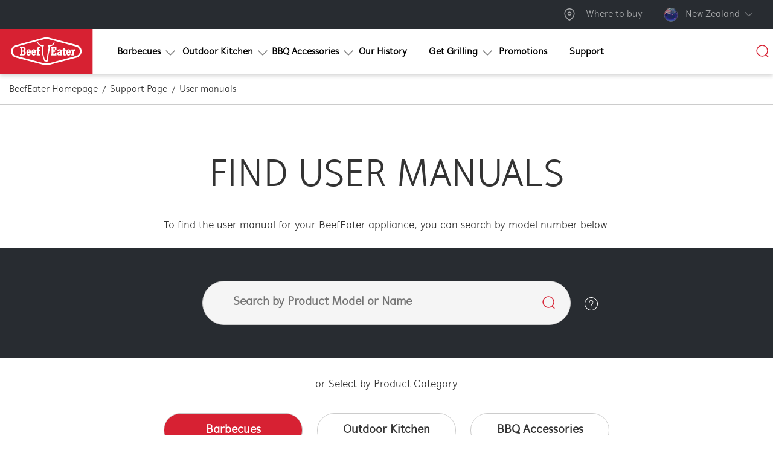

--- FILE ---
content_type: text/html; charset=utf-8
request_url: https://www.beefeaterbbq.com/en-nz/support-page/user-manuals/
body_size: 51471
content:
 
<!DOCTYPE html>
<html data-lang="en-NZ" lang="en-NZ" 
      timestamp="11:12:54"
      disable-youtube-api="False" >
<head>
    <script>
        if (!ELECTROLUX)
            var ELECTROLUX = {};
        ELECTROLUX.GA4 = {"currency":"NZD","environment":"prod","logged_in":"false","page_type":"User Manuals Page","page_id":"43148","page_language":"en-NZ","affiliation":"Brand site","market":"BEF NZ","enable":"true","product_pnc":null};
        if (ELECTROLUX.GA4 && ELECTROLUX.GA4.enable) {
            var data = {
                environment: ELECTROLUX.GA4.environment,
                market: ELECTROLUX.GA4.market,
                logged_in: ELECTROLUX.GA4.logged_in,
                page_type: ELECTROLUX.GA4.page_type || 'Every Page',
                page_language: ELECTROLUX.GA4.page_language,
                page_id: ELECTROLUX.GA4.page_id,
                product_pnc: ELECTROLUX.GA4.product_pnc,
                product_model_id: ELECTROLUX.GA4.product_model_id,
                product_brand: ELECTROLUX.GA4.product_brand,
            };
            window.ga4IsInitialEventSent = true;
            window.dataLayer = window.dataLayer || [];
            window.dataLayer.push(data);
        }
    </script>
    
    <link rel="preload" href="/contentassets/6625bb85f8f34725824896b0c1a3fdbe/beefeater_logo_2021_redtag.svg" as="image" />
    <style>@font-face{font-family:sunshine-fallback;size-adjust:50%;src:local("Microsoft YaHei"),local("Arial")}@font-face{font-family:muchosans-fallback;size-adjust:95%;src:local("Microsoft YaHei"),local("Arial")}@font-face{font-family:gothic-fallback;size-adjust:60%;src:local("Microsoft YaHei"),local("Arial")}html[lang=en-AU] .font-sunshine,html[lang=en-NZ] .font-sunshine{font-family:HelloSunshine-Regular,sunshine-fallback,Microsoft YaHei,SimSun,Heiti SC,Roboto,Arial,sans-serif!important}html[lang=en-AU] .font-gothic,html[lang=en-NZ] .font-gothic{font-family:AlternateGotNo2D,gothic-fallback,Microsoft YaHei,SimSun,Heiti SC,Roboto,Arial,sans-serif!important}</style>
    <link rel="preload" href="/Static/css/themes/beefeater/main.css?v=releases-79623" as="style" />


            <link rel="preload" href="/static/css/themes/beefeater/fonts/MuchoSans.woff2" as="font" type=font/woff2  crossorigin=anonymous />
            <link rel="preload" href="/static/css/themes/beefeater/fonts/AlternateGotNo2D.woff2" as="font" type=font/woff2  crossorigin=anonymous />
            <link rel="preload" href="/static/css/themes/beefeater/fonts/HelloSunshine-Regular.woff2" as="font" type=font/woff2  crossorigin=anonymous />

    <link rel="modulepreload" href="/Static/js/main.bundle.7c7de8fa134ecbd701a2.js" as="script" />




    <title>User manuals | BeefEater New Zealand</title>
    <meta name="description" content="Looking for a user manual on the BeefEater product range? View our user manuals here." />
    <meta name="keywords" content="User manuals. Looking for a user manual on the BeefEater product range? View our user manuals here.">
    

    <meta property="og:title" content="User manuals | BeefEater New Zealand" />
    <meta property="og:image" content="https://www.beefeaterbbq.com/contentassets/6625bb85f8f34725824896b0c1a3fdbe/beefeater_logo_2021_redtag.svg" />
    <meta property="og:description" content="Looking for a user manual on the BeefEater product range? View our user manuals here." />
    <meta property="og:url" content="https://www.beefeaterbbq.com/en-nz/support-page/user-manuals/" />
    <meta property="og:type" content="website" />
    <meta property="og:site_name" content="BeefEater BBQ New Zealand" />

    <meta name="twitter:card" content="summary" />
    <meta name="twitter:title" content="User manuals | BeefEater New Zealand" />
    <meta name="twitter:image" content="https://www.beefeaterbbq.com/contentassets/6625bb85f8f34725824896b0c1a3fdbe/beefeater_logo_2021_redtag.svg" />
    <meta name="twitter:description" content="Looking for a user manual on the BeefEater product range? View our user manuals here." />
    <meta name="twitter:site" content="BeefEater BBQ New Zealand" />

    <meta name="viewport" user-scalable="yes" content="width=device-width, initial-scale=1.0" />
        <link rel="canonical" href="https://www.beefeaterbbq.com/en-nz/support-page/user-manuals/" />



    <meta name="apple-mobile-web-app-capable" content="yes" />
    <meta name="apple-mobile-web-app-status-bar-style" content="#ffffff" />
    <meta name="apple-mobile-web-app-title" content="PWA Splash" />
    <meta name="msapplication-TileColor" content="#ffffff" />
    <meta name="theme-color" content="#ffffff" />
                <link rel="alternate" href="https://www.beefeaterbbq.com/en-nz/support-page/user-manuals/" hreflang="en-NZ" />
                    <link rel="alternate" href="https://www.beefeaterbbq.com/en-au/support-page/user-manuals/" hreflang="en-AU" />
                        <link rel="alternate" href="https://www.beefeaterbbq.com/en-au/support-page/user-manuals/" hreflang="x-default" />

    <link rel="icon" type="image/png" href="/globalassets/beefeater/beefeeater-homepage/bee-favicon.ico" />
    

<!-- Google Tag Manager -->
<script>(function(w,d,s,l,i){w[l]=w[l]||[];w[l].push({'gtm.start':
new Date().getTime(),event:'gtm.js'});var f=d.getElementsByTagName(s)[0],
j=d.createElement(s),dl=l!='dataLayer'?'&l='+l:'';j.async=true;j.src=
'https://www.googletagmanager.com/gtm.js?id='+i+dl;f.parentNode.insertBefore(j,f);
})(window,document,'script','dataLayer','GTM-PTHFR9Z');</script>
<!-- End Google Tag Manager -->

<meta name="google-site-verification" content="QOAoOJ7rF0tYIJnsnA2147SnSfFc3bv6AMdLRT3Iw1c" />
    <style>.col,.col-auto{max-width:100%}.body .max-height-50,.max-size-50{max-height:50px}.cursor-pointer,.hero-banner-standard .card-section a,.js-off-canvas-overlay.is-closable,a,a:link,button{cursor:pointer}.hero-banner-standard a,.none-underline,a{text-decoration:none}body,html,html *,html[lang=en-AU] *{font-family:MuchoSans,muchosans-fallback,Microsoft YaHei,SimSun,Heiti SC,Roboto,Arial,sans-serif}.custom-scroll-bar,.mobile-scroll-image{scrollbar-face-color:#cf132f;scrollbar-track-color:rgba(0,0,0,.4)}.slick-slider,body,html{-webkit-tap-highlight-color:transparent}.slick-dots li button:before,.slick-next:before,.slick-prev:before{font-family:false;-webkit-font-smoothing:antialiased;-moz-osx-font-smoothing:grayscale}.title-bar-title,img,svg{vertical-align:middle}*,.slick-slider,:after,:before{box-sizing:border-box}.button.disabled,.click-disable,.cta-link-button.disabled,.slick-slide.dragging img,img.lazy,img.lazy-grid-block{pointer-events:none}.col,.col-1,.col-10,.col-11,.col-12,.col-2,.col-3,.col-4,.col-5,.col-6,.col-7,.col-8,.col-9,.col-auto,.col-lg,.col-lg-1,.col-lg-10,.col-lg-11,.col-lg-12,.col-lg-2,.col-lg-3,.col-lg-4,.col-lg-5,.col-lg-6,.col-lg-7,.col-lg-8,.col-lg-9,.col-lg-auto,.col-md,.col-md-1,.col-md-10,.col-md-11,.col-md-12,.col-md-2,.col-md-3,.col-md-4,.col-md-5,.col-md-6,.col-md-7,.col-md-8,.col-md-9,.col-md-auto,.col-sm,.col-sm-1,.col-sm-10,.col-sm-11,.col-sm-12,.col-sm-2,.col-sm-3,.col-sm-4,.col-sm-5,.col-sm-6,.col-sm-7,.col-sm-8,.col-sm-9,.col-sm-auto,.col-xl,.col-xl-1,.col-xl-10,.col-xl-11,.col-xl-12,.col-xl-2,.col-xl-3,.col-xl-4,.col-xl-5,.col-xl-6,.col-xl-7,.col-xl-8,.col-xl-9,.col-xl-auto{padding:0 15px;width:100%}.col{flex-basis:0;flex-grow:1}.col-auto{flex:0 0 auto;width:auto}.col-1,.small-1{flex:0 0 8.333333%;max-width:8.333333%}.col-2{flex:0 0 16.666667%;max-width:16.666667%}.col-3{flex:0 0 25%;max-width:25%}.col-4{flex:0 0 33.333333%;max-width:33.333333%}.col-5{flex:0 0 41.666667%;max-width:41.666667%}.col-6{flex:0 0 50%;max-width:50%}.col-7{flex:0 0 58.333333%;max-width:58.333333%}.col-8{flex:0 0 66.666667%;max-width:66.666667%}.col-9{flex:0 0 75%;max-width:75%}.col-10{flex:0 0 83.333333%;max-width:83.333333%}.col-11{flex:0 0 91.666667%;max-width:91.666667%}.col-12,.top-bar .top-bar-left,.top-bar .top-bar-right{flex:0 0 100%;max-width:100%}.offset-2{margin-left:16.666667%}.flex-1{flex:1}.offset-1{margin-left:8.3333333333%}.row{display:flex;flex-wrap:wrap;margin:0 -15px;min-height:1px}.body .max-width-50,.max-size-50{max-width:50px}.body .text-left,.body .text-sm-left,.hero-banner-standard .card-section_content .heading{text-align:left}.body .text-center,.body .text-sm-center{text-align:center}.body .text-right,.body .text-sm-right,.title-bar-right{text-align:right}.body .mgx-auto{margin-left:auto;margin-right:auto}.body .mg-auto{margin:auto}.body .mg-0,.body .mg-sm-0,.content,.header-mobile-logo .logo-link img,.hero-banner-standard.content-below-video .card-section_content,.img-text-block.row,a,button{margin:0}.body .mgl-sm-0{margin-left:0}.body .mgr-sm-0,.button-group .button:last-child{margin-right:0}.body .mgt-sm-0,.navigation-secondary .logo-link img{margin-top:0}.body .mgbt-sm-0{margin-bottom:0}.body .pd-0,.body .pd-sm-0,.header .search-bar-container,.hero-banner-standard .card-content-wrapper .suggestion-block__item-icons,.hero-banner-standard .card-section,.tabs.simple>li>a{padding:0}.body .pdl-sm-0{padding-left:0}.body .pdr-sm-0{padding-right:0}.body .pdt-sm-0{padding-top:0}.body .pdbt-sm-0,.hero-banner-standard.content-below-video .feature-video,.premium-range-slide .carousel-block,.premium-range-slide .carousel-block.slick-slider.slick-dotted{padding-bottom:0}.body .mg-1,.body .mg-sm-1{margin:1px}.body .mgl-sm-1{margin-left:1px}.body .mgr-sm-1{margin-right:1px}.body .mgt-sm-1{margin-top:1px}.body .mgbt-sm-1{margin-bottom:1px}.body .pd-1,.body .pd-sm-1{padding:1px}.body .pdl-sm-1{padding-left:1px}.body .pdr-sm-1{padding-right:1px}.body .pdt-sm-1{padding-top:1px}.body .pdbt-sm-1{padding-bottom:1px}.body .mg-2,.body .mg-sm-2{margin:2px}.body .mgl-sm-2{margin-left:2px}.body .mgr-sm-2,.rating_count span{margin-right:2px}.body .mgt-sm-2{margin-top:2px}.body .mgbt-sm-2{margin-bottom:2px}.body .pd-2,.body .pd-sm-2{padding:2px}.body .pdl-sm-2{padding-left:2px}.body .pdr-sm-2{padding-right:2px}.body .pdt-sm-2{padding-top:2px}.body .pdbt-sm-2{padding-bottom:2px}.body .mg-5,.body .mg-sm-5{margin:5px}.body .mgl-sm-5{margin-left:5px}.body .mgr-sm-5{margin-right:5px}.body .mgt-sm-5{margin-top:5px}.body .mgbt-sm-5{margin-bottom:5px}.body .pd-5,.body .pd-sm-5{padding:5px}.body .pdl-sm-5{padding-left:5px}.body .pdr-sm-5{padding-right:5px}.body .pdt-sm-5{padding-top:5px}.body .pdbt-sm-5{padding-bottom:5px}.body .mg-10,.body .mg-sm-10{margin:10px}.body .mgl-sm-10{margin-left:10px}.body .mgr-sm-10{margin-right:10px}.body .mgt-sm-10,.img-bg-block__remark,.img-text-block__remark,.warranty-details:nth-child(6){margin-top:10px}.body .mgbt-sm-10{margin-bottom:10px}.body .pd-10,.body .pd-sm-10{padding:10px}.body .pdl-sm-10{padding-left:10px}.body .pdr-sm-10{padding-right:10px}.body .pdt-sm-10{padding-top:10px}.body .pdbt-sm-10{padding-bottom:10px}.body .mg-15,.body .mg-sm-15{margin:15px}.body .mgl-sm-15{margin-left:15px}.body .mgr-sm-15{margin-right:15px}.body .mgt-sm-15{margin-top:15px}.body .mgbt-sm-15,.warranty-details:first-child{margin-bottom:15px}.body .pd-15,.body .pd-sm-15{padding:15px}.body .pdl-sm-15{padding-left:15px}.body .pdr-sm-15{padding-right:15px}.body .pdt-sm-15,.global-search-dropdown .default a:first-of-type{padding-top:15px}.body .pdbt-sm-15{padding-bottom:15px}.body .mg-20,.body .mg-sm-20{margin:20px}.body .mgl-sm-20{margin-left:20px}.body .mgr-sm-20,.mr-20{margin-right:20px}.body .mgt-sm-20{margin-top:20px}.body .mgbt-sm-20{margin-bottom:20px}.body .pd-20,.body .pd-sm-20{padding:20px}.body .pdl-sm-20{padding-left:20px}.body .pdr-sm-20{padding-right:20px}.body .pdt-sm-20{padding-top:20px}.body .pdbt-sm-20,.browse-products .slick-track{padding-bottom:20px}.body .mg-24,.body .mg-sm-24{margin:24px}.body .mgl-sm-24{margin-left:24px}.body .mgr-sm-24{margin-right:24px}.body .mgt-sm-24{margin-top:24px}.body .mgbt-sm-24{margin-bottom:24px}.body .pd-24,.body .pd-sm-24{padding:24px}.body .pdl-sm-24{padding-left:24px}.body .pdr-sm-24{padding-right:24px}.body .pdt-sm-24{padding-top:24px}.body .pdbt-sm-24{padding-bottom:24px}.body .mg-25,.body .mg-sm-25{margin:25px}.body .mgl-sm-25,.header-mobile__icon:not(:first-child){margin-left:25px}.body .mgr-sm-25{margin-right:25px}.body .mgt-sm-25,.img-bg-block__link,.img-text-block__link{margin-top:25px}.body .mgbt-sm-25{margin-bottom:25px}.body .pd-25,.body .pd-sm-25{padding:25px}.body .pdl-sm-25{padding-left:25px}.body .pdr-sm-25{padding-right:25px}.body .pdt-sm-25{padding-top:25px}.body .pdbt-sm-25{padding-bottom:25px}.body .mg-30,.body .mg-sm-30{margin:30px}.body .mgl-sm-30{margin-left:30px}.body .mgr-sm-30{margin-right:30px}.body .mgt-sm-30{margin-top:30px}.body .mgbt-sm-30,.slick-dotted.slick-slider{margin-bottom:30px}.body .pd-30,.body .pd-sm-30,.product-list-item__url-promotion{padding:30px}body,button,html,li,ol,p,ul{padding:0}.body .pdl-sm-30{padding-left:30px}.body .pdr-sm-30{padding-right:30px}.body .pdt-sm-30{padding-top:30px}.body .pdbt-sm-30{padding-bottom:30px}.body .mg-32,.body .mg-sm-32{margin:32px}.body .mgl-sm-32{margin-left:32px}.body .mgr-sm-32{margin-right:32px}.body .mgt-sm-32{margin-top:32px}.body .mgbt-sm-32{margin-bottom:32px}.body .pd-32,.body .pd-sm-32{padding:32px}.body .pdl-sm-32{padding-left:32px}.body .pdr-sm-32{padding-right:32px}.body .pdt-sm-32{padding-top:32px}.body .pdbt-sm-32{padding-bottom:32px}.body .mg-40,.body .mg-sm-40{margin:40px}.body .mgl-sm-40{margin-left:40px}.body .mgr-sm-40{margin-right:40px}.body .mgt-sm-40{margin-top:40px}.body .mgbt-sm-40{margin-bottom:40px}.body .pd-40,.body .pd-sm-40{padding:40px}.body .pdl-sm-40{padding-left:40px}.body .pdr-sm-40{padding-right:40px}.body .pdt-sm-40{padding-top:40px}.body .pdbt-sm-40{padding-bottom:40px}.body .mg-48,.body .mg-sm-48{margin:48px}.body .mgl-sm-48{margin-left:48px}.body .mgr-sm-48{margin-right:48px}.body .mgt-sm-48{margin-top:48px}.body .mgbt-sm-48{margin-bottom:48px}.body .pd-48,.body .pd-sm-48{padding:48px}.body .pdl-sm-48{padding-left:48px}.body .pdr-sm-48{padding-right:48px}.body .pdt-sm-48{padding-top:48px}.body .pdbt-sm-48{padding-bottom:48px}.body .mg-45,.body .mg-sm-45{margin:45px}.body .mgl-sm-45{margin-left:45px}.body .mgr-sm-45{margin-right:45px}.body .mgt-sm-45{margin-top:45px}.body .mgbt-sm-45{margin-bottom:45px}.body .pd-45,.body .pd-sm-45{padding:45px}.body .pdl-sm-45{padding-left:45px}.body .pdr-sm-45{padding-right:45px}.body .pdt-sm-45{padding-top:45px}.body .pdbt-sm-45{padding-bottom:45px}.body .mg-50,.body .mg-sm-50{margin:50px}.body .mgl-sm-50{margin-left:50px}.body .mgr-sm-50{margin-right:50px}.body .mgt-sm-50,.main-navigation__head-nav-items{margin-top:50px}.body .mgbt-sm-50{margin-bottom:50px}.body .pd-50,.body .pd-sm-50{padding:50px}.body .pdl-sm-50{padding-left:50px}.body .pdr-sm-50{padding-right:50px}.body .pdt-sm-50{padding-top:50px}.body .pdbt-sm-50{padding-bottom:50px}.body .mg-60,.body .mg-sm-60{margin:60px}.body .mgl-sm-60{margin-left:60px}.body .mgr-sm-60{margin-right:60px}.body .mgt-sm-60{margin-top:60px}.body .mgbt-sm-60{margin-bottom:60px}.body .pd-60,.body .pd-sm-60{padding:60px}.body .pdl-sm-60{padding-left:60px}.body .pdr-sm-60{padding-right:60px}.body .pdt-sm-60{padding-top:60px}.body .pdbt-sm-60{padding-bottom:60px}.body .mg-80,.body .mg-sm-80{margin:80px}.body .mgl-sm-80{margin-left:80px}.body .mgr-sm-80{margin-right:80px}.body .mgt-sm-80{margin-top:80px}.body .mgbt-sm-80{margin-bottom:80px}.body .pd-80,.body .pd-sm-80{padding:80px}.body .pdl-sm-80{padding-left:80px}.body .pdr-sm-80{padding-right:80px}.body .pdt-sm-80{padding-top:80px}.body .pdbt-sm-80{padding-bottom:80px}.body .mg-100,.body .mg-sm-100{margin:100px}.body .mgl-sm-100{margin-left:100px}.body .mgr-sm-100{margin-right:100px}.body .mgt-sm-100{margin-top:100px}.body .mgbt-sm-100{margin-bottom:100px}.body .pd-100,.body .pd-sm-100{padding:100px}.body .pdl-sm-100{padding-left:100px}.body .pdr-sm-100{padding-right:100px}.body .pdt-sm-100{padding-top:100px}.body .pdbt-sm-100{padding-bottom:100px}.body .mg-120,.body .mg-sm-120{margin:120px}.body .mgl-sm-120{margin-left:120px}.body .mgr-sm-120{margin-right:120px}.body .mgt-sm-120{margin-top:120px}.body .mgbt-sm-120{margin-bottom:120px}.body .pd-120,.body .pd-sm-120{padding:120px}.body .pdl-sm-120{padding-left:120px}.body .pdr-sm-120{padding-right:120px}.body .pdt-sm-120{padding-top:120px}.body .pdbt-sm-120{padding-bottom:120px}.body .mg-200,.body .mg-sm-200{margin:200px}.body .mgl-sm-200{margin-left:200px}.body .mgr-sm-200{margin-right:200px}.body .mgt-sm-200{margin-top:200px}.body .mgbt-sm-200{margin-bottom:200px}.body .pd-200,.body .pd-sm-200{padding:200px}.body .pdl-sm-200{padding-left:200px}.body .pdr-sm-200{padding-right:200px}.body .pdt-sm-200{padding-top:200px}.body .pdbt-sm-200{padding-bottom:200px}.body .mg-300,.body .mg-sm-300{margin:300px}.body .mgl-sm-300{margin-left:300px}.body .mgr-sm-300{margin-right:300px}.body .mgt-sm-300{margin-top:300px}.body .mgbt-sm-300{margin-bottom:300px}.body .pd-300,.body .pd-sm-300{padding:300px}.body .pdl-sm-300{padding-left:300px}.body .pdr-sm-300{padding-right:300px}.body .pdt-sm-300{padding-top:300px}.body .pdbt-sm-300{padding-bottom:300px}.body .mgl-auto{margin-left:auto}.body .mgr-auto{margin-right:auto}.body .mgt-auto{margin-top:auto}.body .mgbt-auto{margin-bottom:auto}.body .mgl-sm-minus-15{margin-left:-15px}.body .mgl-sm-minus-20{margin-left:-20px}.body .mgr-sm-minus-15{margin-right:-15px}.body .mgr-sm-minus-20{margin-right:-20px}.body .mgt-sm-160{margin-top:160px}.body .mgt-sm-up-140{margin-top:-140px}.body .mgbt-sm-down-50{margin-bottom:-50px}.body .d-none,.body .hidden,.body .hide{display:none!important}.body .d-block{display:block!important}.body .height-100-percent{height:100%}.body .height-0{height:0}.body .height-50{height:50px}.body .height-100,.body .height-200,.body .height-290,.body .height-300,.body .height-500,.body .height-600,.body .height-700,.body .height-auto{height:auto}.body .max-height-100{max-height:100px}.body .max-height-200{max-height:200px}.body .max-height-300{max-height:300px}.body .max-height-500{max-height:500px}.body .max-height-600{max-height:600px}.body .max-height-700{max-height:700px}.order-0{order:0}.order-1{order:1}.order-2{order:2}.order-3{order:3}.order-4{order:4}.order-5{order:5}.max-size-100{max-height:100px;max-width:100px}.max-size-200{max-height:200px;max-width:200px}.max-size-300{max-height:300px;max-width:300px}.max-size-500{max-height:500px;max-width:500px}.header .search-bar-relative,.p-relative,.pos-relative,.premium-range-slide,.zoom-carousel-wrapper{position:relative}.no-transition{transition:none}body .collapse{max-height:0}.overflow-hidden-y,.overflow-y-hidden,html.is-reveal-open body,html.is-top-menu-open body{overflow-y:hidden}.underline{text-decoration:underline!important}.text-underline{border-bottom:1px solid #011e41;display:inline}.text-gray,.theme-carbon input{color:#f5f5f5}.cursor-default{cursor:default}.d-inline-flex,.wishlist-icon-span.d-inline-flex{display:inline-flex}.d-xs-none{display:none}.body .border-premium{border-color:rgba(215,33,51,.2)}.border-content{border:1px solid #21201f}.border-left-content{border-left:1px solid #21201f}.border-right-content{border-right:1px solid #21201f}.border-top-content{border-top:1px solid #21201f}.border-bottom-content{border-bottom:1px solid #21201f}.text-uppercase{text-transform:uppercase}.text-transform-none{text-transform:none}.text-black,.text-black *,.theme-black input{color:#000}.bg-gray-600 *,.bg-gray-700 *,.call-to-support:focus,.call-to-support:hover,.hero-banner-standard .card-content-wrapper .suggestion-block__icon,.search-tip-bar,.text-primary,.text-primary *,.text-white,.text-white *{color:#fff}.text-dark-gray,.text-dark-gray *{color:#999}.text-summer-sky,.text-summer-sky *{color:#27aae1}.cta-link:hover,.text-secondary,.text-secondary *,body,html{color:#333}.img-bg-block .img-bg-block__subtitle,.text-premium,.text-premium *,.text-threeary,.text-threeary *{color:#d72133}.text-forary,.text-forary *{color:#484848}.text-fiveary,.text-fiveary *{color:#ccc}.text-sixary,.text-sixary *{color:#282c31}.text-border-bottom{border-bottom:2px solid}.browse-products .tabs-content,.carousel-block--no-border.carousel-block .slick-list,.carousel-block--no-border.carousel-block .slick-slide,.carousel-block--no-border.carousel-block .slick-slide:last-child,.global-search-dropdown .product-list li:last-child,.ratio-img iframe,.text-border-bottom-none{border:none}.body .max-height-sm-100{max-height:100px;overflow-y:auto}.body .min-width-100{min-width:100px}.body .min-height-sm-100{min-height:100px}.body .max-height-sm-150{max-height:150px;overflow-y:auto}.body .min-width-150{min-width:150px}.body .min-height-sm-150{min-height:150px}.body .max-height-sm-300{max-height:300px;overflow-y:auto}.body .min-width-300{min-width:300px}.body .min-height-sm-300{min-height:300px}.body .max-height-sm-350{max-height:350px;overflow-y:auto}.body .min-width-350{min-width:350px}.body .min-height-sm-350,.img-bg-block>.lazy{min-height:350px}.body .max-height-sm-400{max-height:400px;overflow-y:auto}.body .min-width-400{min-width:400px}.body .min-height-sm-400{min-height:400px}.body .max-height-sm-500{max-height:500px;overflow-y:auto}.body .min-width-500{min-width:500px}.body .min-height-sm-500{min-height:500px}.body .max-height-sm-600{max-height:600px;overflow-y:auto}.body .min-width-600{min-width:600px}.body .min-height-sm-600{min-height:600px}.body .max-height-sm-700{max-height:700px;overflow-y:auto}.body .min-width-700{min-width:700px}.body .min-height-sm-700{min-height:700px}.body .max-height-sm-800{max-height:800px;overflow-y:auto}.body .min-width-800{min-width:800px}.body .min-height-sm-800{min-height:800px}.shadow{box-shadow:0 4px 16px rgba(0,0,0,.2)}.hide-scroll-bar{-ms-overflow-style:none;scrollbar-width:none}.hide-scroll-bar::-webkit-scrollbar{display:none}.product-meta-item__text div,.text-no-wrap{white-space:nowrap}.zoom-hover-content{transition:.3s}.zoom-hover-content:hover{transform:scale(1.03);transition:.3s}.line-height-1dot1{line-height:1.1}.line-height-12{line-height:1.2}.line-height-125{line-height:1.25}.line-height-13{line-height:1.3}.mobile-scroll-image::-webkit-scrollbar-track{background-color:rgba(0,0,0,.4);border-radius:6px;-webkit-box-shadow:inset 0 0 6px rgba(0,0,0,.3)}.mobile-scroll-image::-webkit-scrollbar{background-color:rgba(0,0,0,.4);height:5px;width:5px}.mobile-scroll-image::-webkit-scrollbar-thumb{background-color:#cf132f;border-radius:6px;-webkit-box-shadow:inset 0 0 6px rgba(0,0,0,.3)}.line-clam.line-clam--3{-webkit-line-clamp:3}.object-fit-cover{object-fit:cover}.object-fit-contain{object-fit:contain}.circle-radius{border-radius:50%}.carousel-space-item.carousel-block .product-list-item,.carousel-space-item.carousel-block .slick-slide:last-child{border:1px solid #ccc}.columns-2{column-count:2;gap:30px}.modal--open{overflow:hidden!important}.body-container,.hero-banner-standard.hero-banner-standard--bg-threeary-dark.center-align .card-section.content .card-column,.hero-banner-standard.hero-banner-standard--bg-threeary-dark.left-align .card-section.content .card-column,.hero-banner-standard.hero-banner-standard--bg-threeary-dark.right-align .card-section.content .card-column,.hero-banner-standard.hero-banner-standard--bg-threeary.center-align .card-section.content .card-column,.hero-banner-standard.hero-banner-standard--bg-threeary.left-align .card-section.content .card-column,.hero-banner-standard.hero-banner-standard--bg-threeary.right-align .card-section.content .card-column,.hero-banner-standard.small-banner,.is-off-canvas-open,.overflow-hidden,.ratio-img,.textimageblock{overflow:hidden}.overflow-hidden-x,body,html{overflow-x:hidden}.wrapper-loading{align-items:center;display:none;height:100%;justify-content:center;left:0;position:fixed;top:0;width:100%;z-index:999}.close-icon,.hyphen-icon,.icon-arrow-down,.icon-play-video,.ratio-img{position:relative}.carousel-block .slick-list,.d-flex,.main-navigation__main-item,.product-detail-page .product-list-item:first-child,.product-detail-page .slick-initialized .product-list-item,.search-tip-bar .search-result-item,.slick-initialized .slick-slide.product-list-item,.wrapper-loading.is--active{display:flex}.wrapper-loading:before{background:#000;content:"";height:100%;opacity:.4;position:absolute;width:100%;z-index:77}.wrapper-loading #loading{animation:spin 1s ease-in-out infinite;-webkit-animation:spin 1s ease-in-out infinite;border:5px solid hsla(0,0%,100%,.3);border-radius:50%;border-top-color:#fff;display:inline-block;height:50px;position:relative;width:50px;z-index:88}@keyframes spin{to{-webkit-transform:rotate(1turn)}}@-webkit-keyframes spin{to{-webkit-transform:rotate(1turn)}}.body .fs-12{font-size:12px}.body .fs-14{font-size:14px}.body .fs-16{font-size:16px}.body .fs-18,body,html{font-size:18px}.body .fs-20,.hero-banner-slider.slick-dotted .slick-dots,.product-list-item .add-to-compare-title,.timeline-slider.slick-dotted .slick-dots{font-size:20px}.body .fs-22{font-size:22px}.body .fs-24{font-size:24px}.body .fs-26{font-size:26px}.body .fs-28{font-size:28px}.body .fs-30{font-size:30px}.body .fs-32{font-size:32px}.body .fs-36{font-size:36px}.body .fs-40{font-size:40px}.body .fs-44{font-size:44px}.body .fs-48{font-size:48px}.body .fs-56{font-size:56px}.body .fs-60{font-size:60px}.body .fs-72{font-size:72px}.body .fs-80{font-size:80px}.body .fs-100{font-size:100px}.body .fs-120{font-size:120px}.bg-gray-600{background-color:#454848}.bg-gray-700,.bg-secondary,table.hover tbody tr:hover,table.hover tfoot tr:hover,table.hover thead tr:hover,table.hover:not(.unstriped) tr:nth-of-type(2n):hover,table.unstriped tbody{background-color:#333}.bg-gray,.bg-gray .content-listing-block{background-color:#f5f5f5}.bg-dark-gray{background-color:#353536!important}.bg-white-smoke{background-color:#f2f2f2}.bg-alice-blue{background-color:#e9f6fc}.bg-primary,.bg-white,.hero-banner-slider.slick-slider,.timeline-slider.slick-slider{background-color:#fff}.bg-threeary{background-color:#d72133}.bg-forary{background-color:#484848}.bg-fiveary{background-color:#ccc}.bg-sixary{background-color:#282c31}.bg-black{background-color:#000}.bg-transparent{background-color:transparent!important}.flex-1{flex:1 0 auto;min-width:1px}.button-group.stacked,.button-group.stacked-for-medium,.button-group.stacked-for-small,.flex-wrap{flex-wrap:wrap}.flex-column,.flex-direction-column{flex-direction:column}.inverse{flex-direction:row-reverse!important}.not-inverse{flex-direction:row!important}:root .d-flex,_:-ms-fullscreen{min-height:1px}.justify-content-start{justify-content:flex-start}.justify-content-end{justify-content:flex-end}.align-center,.justify-content-center{justify-content:center}.justify-content-between{justify-content:space-between}.align-items-start{align-items:flex-start}.align-items-end{align-items:flex-end}.align-items-center{align-items:center}@media screen and (min-width:576px){.flex-wrap-reverse-sm{flex-wrap:wrap-reverse}.align-items-sm-center{align-items:center}}.align-content-start{align-content:flex-start}.align-content-end{align-content:flex-end}.align-content-center{align-content:center}.flex-unset{flex:unset!important}.breadcrumb .current,.breadcrumb .page-level-link,.fw-500,.product-list-item .add-to-compare .checkbox__label{font-weight:500}.fw-600{font-weight:600}.fw-700{font-weight:700}.fw-900{font-weight:900}.full-width,.hero-banner-standard .card-content-wrapper,.w-100-percent,.w-full{width:100%}.icon-arrow-down,.inline-icon,.svg-icon{height:25px;width:25px}.body .max-width-80{max-width:80px}.body .max-width-100{max-width:100px}.body .max-width-200{max-width:200px}.body .max-width-300{max-width:300px}.body .max-width-500{max-width:500px}.body .max-width-600{max-width:600px}.body .max-width-700{max-width:700px}.body .max-width-800{max-width:800px}.body .max-width-900{max-width:900px}.body .max-width-1000{max-width:1000px}*{line-height:1.5}html{scroll-padding-top:150px}body,html{background:#fff;direction:ltr;margin:0;min-height:100vh;min-width:320px}.hero-banner-slider,a,b,em,i,p,span,strong{color:inherit}@media screen and (min-width:320px){body,html{overflow:hidden;overflow-y:auto}}.body-container{display:flex;flex-direction:column;min-height:calc(100vh - 56px)}html[in-edit-mode],html[in-edit-mode] .body-container,html[in-edit-mode] body{height:auto;min-height:auto}li,ol,ul{border:0;margin:0;outline:0}button[type=button],button[type=submit]{-webkit-appearance:none;border-radius:9999px}a,button{border:0;transition:.3s}button{background:transparent;font-size:1.1111111111rem}.list-style-type-none{list-style-type:none}.list-style-type-square{list-style-type:square}div{word-wrap:break-word;word-break:break-word}.h1,.h2,.h3,.h4,.h5,h1,h2,h3,h4,h5,h6 .h6{font-weight:500;margin:0;outline:0;padding:0;text-align:center;text-transform:uppercase}caption,tbody td,tbody th{padding:.5rem .625rem .625rem}.body .carousel-slider:not(.slick-initialized).hero-banner-slider>.hero-banner-standard:not(:first-child),.carousel-block .full-width,.carousel-block.full-width .img-bg-block,.h1:empty,.h2:empty,.h3:empty,.h4:empty,.h5:empty,.navigation .options.opt-left,.reveal,.slick-arrow.slick-hidden,.slick-slide.slick-loading img,h1:empty,h2:empty,h3:empty,h4:empty,h5:empty,h6 .h6:empty,p:empty{display:none}.icon-arrow-down,a{display:inline-block}p{font-size:1rem;font-weight:400;margin:0 0 1.25rem;outline:0}a:active,a:hover,a:link,a:visited{box-shadow:none;outline:0;text-shadow:none}strong{font-weight:600}.h1,h1{font-size:2rem;line-height:1.2}@media only screen and (min-width:1025px){.col-md{flex-basis:0;flex-grow:1;max-width:100%}.col-md-auto{flex:0 0 auto;max-width:100%;width:auto}.col-md-1{flex:0 0 8.333333%;max-width:8.333333%}.col-md-2{flex:0 0 16.666667%;max-width:16.666667%}.col-md-3{flex:0 0 25%;max-width:25%}.col-md-4{flex:0 0 33.333333%;max-width:33.333333%}.col-md-5{flex:0 0 41.666667%;max-width:41.666667%}.col-md-6{flex:0 0 50%;max-width:50%}.col-md-7{flex:0 0 58.333333%;max-width:58.333333%}.col-md-8{flex:0 0 66.666667%;max-width:66.666667%}.col-md-9{flex:0 0 75%;max-width:75%}.col-md-10{flex:0 0 83.333333%;max-width:83.333333%}.col-md-11{flex:0 0 91.666667%;max-width:91.666667%}.col-md-12{flex:0 0 100%;max-width:100%}.medium-offset-1{margin-left:8.333333%}.medium-offset-2{margin-left:16.666667%}.medium-offset-3{margin-left:25%}.medium-offset-4{margin-left:33.333333%}.medium-offset-5{margin-left:41.6666667%}.medium-offset-6{margin-left:50%}.body .mg-md-0{margin:0}.body .mgl-md-0{margin-left:0}.body .mgr-md-0{margin-right:0}.body .mgt-md-0{margin-top:0}.body .mgbt-md-0{margin-bottom:0}.body .pd-md-0{padding:0}.body .pdl-md-0{padding-left:0}.body .pdr-md-0{padding-right:0}.body .pdt-md-0{padding-top:0}.body .pdbt-md-0{padding-bottom:0}.body .mg-md-1{margin:1px}.body .mgl-md-1{margin-left:1px}.body .mgr-md-1{margin-right:1px}.body .mgt-md-1{margin-top:1px}.body .mgbt-md-1{margin-bottom:1px}.body .pd-md-1{padding:1px}.body .pdl-md-1{padding-left:1px}.body .pdr-md-1{padding-right:1px}.body .pdt-md-1{padding-top:1px}.body .pdbt-md-1{padding-bottom:1px}.body .mg-md-2{margin:2px}.body .mgl-md-2{margin-left:2px}.body .mgr-md-2{margin-right:2px}.body .mgt-md-2{margin-top:2px}.body .mgbt-md-2{margin-bottom:2px}.body .pd-md-2{padding:2px}.body .pdl-md-2{padding-left:2px}.body .pdr-md-2{padding-right:2px}.body .pdt-md-2{padding-top:2px}.body .pdbt-md-2{padding-bottom:2px}.body .mg-md-5{margin:5px}.body .mgl-md-5{margin-left:5px}.body .mgr-md-5{margin-right:5px}.body .mgt-md-5{margin-top:5px}.body .mgbt-md-5{margin-bottom:5px}.body .pd-md-5{padding:5px}.body .pdl-md-5{padding-left:5px}.body .pdr-md-5{padding-right:5px}.body .pdt-md-5{padding-top:5px}.body .pdbt-md-5{padding-bottom:5px}.body .mg-md-10{margin:10px}.body .mgl-md-10{margin-left:10px}.body .mgr-md-10{margin-right:10px}.body .mgt-md-10{margin-top:10px}.body .mgbt-md-10{margin-bottom:10px}.body .pd-md-10{padding:10px}.body .pdl-md-10{padding-left:10px}.body .pdr-md-10{padding-right:10px}.body .pdt-md-10{padding-top:10px}.body .pdbt-md-10{padding-bottom:10px}.body .mg-md-15{margin:15px}.body .mgl-md-15{margin-left:15px}.body .mgr-md-15{margin-right:15px}.body .mgt-md-15{margin-top:15px}.body .mgbt-md-15{margin-bottom:15px}.body .pd-md-15{padding:15px}.body .pdl-md-15{padding-left:15px}.body .pdr-md-15{padding-right:15px}.body .pdt-md-15{padding-top:15px}.body .pdbt-md-15{padding-bottom:15px}.body .mg-md-20{margin:20px}.body .mgl-md-20{margin-left:20px}.body .mgr-md-20{margin-right:20px}.body .mgt-md-20{margin-top:20px}.body .mgbt-md-20{margin-bottom:20px}.body .pd-md-20{padding:20px}.body .pdl-md-20{padding-left:20px}.body .pdr-md-20{padding-right:20px}.body .pdt-md-20{padding-top:20px}.body .pdbt-md-20{padding-bottom:20px}.body .mg-md-24{margin:24px}.body .mgl-md-24{margin-left:24px}.body .mgr-md-24{margin-right:24px}.body .mgt-md-24{margin-top:24px}.body .mgbt-md-24{margin-bottom:24px}.body .pd-md-24{padding:24px}.body .pdl-md-24{padding-left:24px}.body .pdr-md-24{padding-right:24px}.body .pdt-md-24{padding-top:24px}.body .pdbt-md-24{padding-bottom:24px}.body .mg-md-25{margin:25px}.body .mgl-md-25{margin-left:25px}.body .mgr-md-25{margin-right:25px}.body .mgt-md-25{margin-top:25px}.body .mgbt-md-25{margin-bottom:25px}.body .pd-md-25{padding:25px}.body .pdl-md-25{padding-left:25px}.body .pdr-md-25{padding-right:25px}.body .pdt-md-25{padding-top:25px}.body .pdbt-md-25{padding-bottom:25px}.body .mg-md-30{margin:30px}.body .mgl-md-30{margin-left:30px}.body .mgr-md-30{margin-right:30px}.body .mgt-md-30{margin-top:30px}.body .mgbt-md-30{margin-bottom:30px}.body .pd-md-30{padding:30px}.body .pdl-md-30{padding-left:30px}.body .pdr-md-30{padding-right:30px}.body .pdt-md-30{padding-top:30px}.body .pdbt-md-30{padding-bottom:30px}.body .mg-md-32{margin:32px}.body .mgl-md-32{margin-left:32px}.body .mgr-md-32{margin-right:32px}.body .mgt-md-32{margin-top:32px}.body .mgbt-md-32{margin-bottom:32px}.body .pd-md-32{padding:32px}.body .pdl-md-32{padding-left:32px}.body .pdr-md-32{padding-right:32px}.body .pdt-md-32{padding-top:32px}.body .pdbt-md-32{padding-bottom:32px}.body .mg-md-40{margin:40px}.body .mgl-md-40{margin-left:40px}.body .mgr-md-40{margin-right:40px}.body .mgt-md-40{margin-top:40px}.body .mgbt-md-40{margin-bottom:40px}.body .pd-md-40{padding:40px}.body .pdl-md-40{padding-left:40px}.body .pdr-md-40{padding-right:40px}.body .pdt-md-40{padding-top:40px}.body .pdbt-md-40{padding-bottom:40px}.body .mg-md-48{margin:48px}.body .mgl-md-48{margin-left:48px}.body .mgr-md-48{margin-right:48px}.body .mgt-md-48{margin-top:48px}.body .mgbt-md-48{margin-bottom:48px}.body .pd-md-48{padding:48px}.body .pdl-md-48{padding-left:48px}.body .pdr-md-48{padding-right:48px}.body .pdt-md-48{padding-top:48px}.body .pdbt-md-48{padding-bottom:48px}.body .mg-md-45{margin:45px}.body .mgl-md-45{margin-left:45px}.body .mgr-md-45{margin-right:45px}.body .mgt-md-45{margin-top:45px}.body .mgbt-md-45{margin-bottom:45px}.body .pd-md-45{padding:45px}.body .pdl-md-45{padding-left:45px}.body .pdr-md-45{padding-right:45px}.body .pdt-md-45{padding-top:45px}.body .pdbt-md-45{padding-bottom:45px}.body .mg-md-50{margin:50px}.body .mgl-md-50{margin-left:50px}.body .mgr-md-50{margin-right:50px}.body .mgt-md-50{margin-top:50px}.body .mgbt-md-50{margin-bottom:50px}.body .pd-md-50{padding:50px}.body .pdl-md-50{padding-left:50px}.body .pdr-md-50{padding-right:50px}.body .pdt-md-50{padding-top:50px}.body .pdbt-md-50{padding-bottom:50px}.body .mg-md-60{margin:60px}.body .mgl-md-60{margin-left:60px}.body .mgr-md-60{margin-right:60px}.body .mgt-md-60{margin-top:60px}.body .mgbt-md-60{margin-bottom:60px}.body .pd-md-60{padding:60px}.body .pdl-md-60{padding-left:60px}.body .pdr-md-60{padding-right:60px}.body .pdt-md-60{padding-top:60px}.body .pdbt-md-60{padding-bottom:60px}.body .mg-md-80{margin:80px}.body .mgl-md-80{margin-left:80px}.body .mgr-md-80{margin-right:80px}.body .mgt-md-80{margin-top:80px}.body .mgbt-md-80{margin-bottom:80px}.body .pd-md-80{padding:80px}.body .pdl-md-80{padding-left:80px}.body .pdr-md-80{padding-right:80px}.body .pdt-md-80{padding-top:80px}.body .pdbt-md-80{padding-bottom:80px}.body .mg-md-100{margin:100px}.body .mgl-md-100{margin-left:100px}.body .mgr-md-100{margin-right:100px}.body .mgt-md-100{margin-top:100px}.body .mgbt-md-100{margin-bottom:100px}.body .pd-md-100{padding:100px}.body .pdl-md-100{padding-left:100px}.body .pdr-md-100{padding-right:100px}.body .pdt-md-100{padding-top:100px}.body .pdbt-md-100{padding-bottom:100px}.body .mg-md-120{margin:120px}.body .mgl-md-120{margin-left:120px}.body .mgr-md-120{margin-right:120px}.body .mgt-md-120{margin-top:120px}.body .mgbt-md-120{margin-bottom:120px}.body .pd-md-120{padding:120px}.body .pdl-md-120{padding-left:120px}.body .pdr-md-120{padding-right:120px}.body .pdt-md-120{padding-top:120px}.body .pdbt-md-120{padding-bottom:120px}.body .mg-md-200{margin:200px}.body .mgl-md-200{margin-left:200px}.body .mgr-md-200{margin-right:200px}.body .mgt-md-200{margin-top:200px}.body .mgbt-md-200{margin-bottom:200px}.body .pd-md-200{padding:200px}.body .pdl-md-200{padding-left:200px}.body .pdr-md-200{padding-right:200px}.body .pdt-md-200{padding-top:200px}.body .pdbt-md-200{padding-bottom:200px}.body .mg-md-300{margin:300px}.body .mgl-md-300{margin-left:300px}.body .mgr-md-300{margin-right:300px}.body .mgt-md-300{margin-top:300px}.body .mgbt-md-300{margin-bottom:300px}.body .pd-md-300{padding:300px}.body .pdl-md-300{padding-left:300px}.body .pdr-md-300{padding-right:300px}.body .pdt-md-300{padding-top:300px}.body .pdbt-md-300{padding-bottom:300px}.body .mgt-sm-160{margin-top:0}.body .text-md-left{text-align:left}.body .text-md-right{text-align:right}.body .text-md-center{text-align:center}.body .mgl-md-auto{margin-left:auto}.body .mgl-md-minus-10{margin-left:-10px}.body .mgl-md-minus-15{margin-left:-15px}.body .mgl-md-minus-20{margin-left:-20px}.body .mgl-md-minus-30{margin-left:-30px}.body .mgl-md-minus-40{margin-left:-40px}.body .mgl-md-minus-50{margin-left:-50px}.body .mgr-md-auto{margin-right:auto}.body .mgr-md-minus-10{margin-right:-10px}.body .mgr-md-minus-15{margin-right:-15px}.body .mgr-md-minus-20{margin-right:-20px}.body .mgr-md-minus-30{margin-right:-30px}.body .mgr-md-minus-40{margin-right:-40px}.body .mgr-md-minus-50{margin-right:-50px}.body .mgt-sm-up-140{margin-top:-30px}.body .d-md-none,.hide-for-large{display:none!important}.body .d-md-block{display:block!important}.body .height-md-auto{height:auto}.body .height-100{height:100px}.body .height-100.responsive-height{height:5.2083333333vw}.body .height-200{height:200px}.body .height-200.responsive-height{height:10.4166666667vw}.body .height-290{height:290px}.body .height-290.responsive-height{height:15.1041666667vw}.body .height-300{height:300px}.body .height-300.responsive-height{height:15.625vw}.body .height-400{height:400px}.body .height-400.responsive-height{height:20.8333333333vw}.body .height-500{height:500px}.body .height-500.responsive-height{height:26.0416666667vw}.body .height-600{height:600px}.body .height-600.responsive-height{height:31.25vw}.body .height-700{height:700px}.body .height-700.responsive-height{height:36.4583333333vw}.order-md-0{order:0}.order-md-1{order:1}.order-md-2{order:2}.order-md-3{order:3}.order-md-4{order:4}.order-md-5{order:5}.p-md-relative{position:relative}.border-left-content--md{border-left:1px solid #21201f}.border-right-content--md{border-right:1px solid #21201f}.border-top-content--md{border-top:1px solid #21201f}.border-bottom-content--md{border-bottom:1px solid #21201f}.text-black-md,.text-black-md *{color:#000}.text-white-md,.text-white-md *{color:#fff}.body .min-height-md-100{min-height:100px}.body .min-height-md-150{min-height:150px}.body .min-height-md-300{min-height:300px}.body .min-height-md-350{min-height:350px}.body .min-height-md-400{min-height:400px}.body .min-height-md-500{min-height:500px}.body .min-height-md-600{min-height:600px}.body .min-height-md-700{min-height:700px}.body .min-height-md-800{min-height:800px}.carousel-space-item .slick-list{margin:0 -11px}.carousel-space-item .slick-slide{margin:0 12px}.columns-md-2{column-count:2;gap:20px}.columns-md-2.list-style-type li{margin:0 0 14px}.body .fs-md-12{font-size:12px}.body .fs-md-14{font-size:14px}.body .fs-md-16{font-size:16px}.body .fs-md-18,body,html{font-size:18px}.body .fs-md-20{font-size:20px}.body .fs-md-22{font-size:22px}.body .fs-md-24{font-size:24px}.body .fs-md-26{font-size:26px}.body .fs-md-28{font-size:28px}.body .fs-md-30{font-size:30px}.body .fs-md-32{font-size:32px}.body .fs-md-36{font-size:36px}.body .fs-md-40{font-size:40px}.body .fs-md-44{font-size:44px}.body .fs-md-48{font-size:48px}.body .fs-md-56{font-size:56px}.body .fs-md-60{font-size:60px}.body .fs-md-72{font-size:72px}.body .fs-md-80{font-size:80px}.body .fs-md-100{font-size:100px}.body .fs-md-120{font-size:120px}.d-md-flex{display:flex}.flex-md-1{flex:1;min-width:1px;width:auto}.fw-md-500{font-weight:500}.fw-md-600{font-weight:600}.fw-md-700{font-weight:700}.fw-md-900{font-weight:900}.w-md-auto{width:auto}.body .max-width-md-none{max-width:none}html{scroll-padding-top:200px}.body-container{min-height:calc(100vh - 157px)}button{font-size:1.1111111111rem}.h1,h1{font-size:3.5555555556rem}.h1-title{font-size:2rem}}.h1,.h1-title,h1{font-weight:500;text-transform:uppercase}@media only screen and (min-width:1500px){.col-lg{flex-basis:0;flex-grow:1;max-width:100%}.col-lg-auto{flex:0 0 auto;max-width:100%;width:auto}.col-lg-1{flex:0 0 8.333333%;max-width:8.333333%}.col-lg-2{flex:0 0 16.666667%;max-width:16.666667%}.col-lg-3{flex:0 0 25%;max-width:25%}.col-lg-4{flex:0 0 33.333333%;max-width:33.333333%}.col-lg-5{flex:0 0 41.666667%;max-width:41.666667%}.col-lg-6{flex:0 0 50%;max-width:50%}.col-lg-7{flex:0 0 58.333333%;max-width:58.333333%}.col-lg-8{flex:0 0 66.666667%;max-width:66.666667%}.col-lg-9{flex:0 0 75%;max-width:75%}.col-lg-10{flex:0 0 83.333333%;max-width:83.333333%}.col-lg-11{flex:0 0 91.666667%;max-width:91.666667%}.col-lg-12{flex:0 0 100%;max-width:100%}.large-offset-1{margin-left:8.333333%}.large-offset-2{margin-left:16.666667%}.large-offset-3{margin-left:25%}.flex-lg-1{flex:1;min-width:1px;width:auto}.body .mg-lg-0{margin:0}.body .mgl-lg-0{margin-left:0}.body .mgr-lg-0{margin-right:0}.body .mgt-lg-0{margin-top:0}.body .mgbt-lg-0{margin-bottom:0}.body .pd-lg-0{padding:0}.body .pdl-lg-0{padding-left:0}.body .pdr-lg-0{padding-right:0}.body .pdt-lg-0{padding-top:0}.body .pdbt-lg-0{padding-bottom:0}.body .mg-lg-1{margin:1px}.body .mgl-lg-1{margin-left:1px}.body .mgr-lg-1{margin-right:1px}.body .mgt-lg-1{margin-top:1px}.body .mgbt-lg-1{margin-bottom:1px}.body .pd-lg-1{padding:1px}.body .pdl-lg-1{padding-left:1px}.body .pdr-lg-1{padding-right:1px}.body .pdt-lg-1{padding-top:1px}.body .pdbt-lg-1{padding-bottom:1px}.body .mg-lg-2{margin:2px}.body .mgl-lg-2{margin-left:2px}.body .mgr-lg-2{margin-right:2px}.body .mgt-lg-2{margin-top:2px}.body .mgbt-lg-2{margin-bottom:2px}.body .pd-lg-2{padding:2px}.body .pdl-lg-2{padding-left:2px}.body .pdr-lg-2{padding-right:2px}.body .pdt-lg-2{padding-top:2px}.body .pdbt-lg-2{padding-bottom:2px}.body .mg-lg-5{margin:5px}.body .mgl-lg-5{margin-left:5px}.body .mgr-lg-5{margin-right:5px}.body .mgt-lg-5{margin-top:5px}.body .mgbt-lg-5{margin-bottom:5px}.body .pd-lg-5{padding:5px}.body .pdl-lg-5{padding-left:5px}.body .pdr-lg-5{padding-right:5px}.body .pdt-lg-5{padding-top:5px}.body .pdbt-lg-5{padding-bottom:5px}.body .mg-lg-10{margin:10px}.body .mgl-lg-10{margin-left:10px}.body .mgr-lg-10{margin-right:10px}.body .mgt-lg-10{margin-top:10px}.body .mgbt-lg-10{margin-bottom:10px}.body .pd-lg-10{padding:10px}.body .pdl-lg-10{padding-left:10px}.body .pdr-lg-10{padding-right:10px}.body .pdt-lg-10{padding-top:10px}.body .pdbt-lg-10{padding-bottom:10px}.body .mg-lg-15{margin:15px}.body .mgl-lg-15{margin-left:15px}.body .mgr-lg-15{margin-right:15px}.body .mgt-lg-15{margin-top:15px}.body .mgbt-lg-15{margin-bottom:15px}.body .pd-lg-15{padding:15px}.body .pdl-lg-15{padding-left:15px}.body .pdr-lg-15{padding-right:15px}.body .pdt-lg-15{padding-top:15px}.body .pdbt-lg-15{padding-bottom:15px}.body .mg-lg-20{margin:20px}.body .mgl-lg-20{margin-left:20px}.body .mgr-lg-20{margin-right:20px}.body .mgt-lg-20{margin-top:20px}.body .mgbt-lg-20{margin-bottom:20px}.body .pd-lg-20{padding:20px}.body .pdl-lg-20{padding-left:20px}.body .pdr-lg-20{padding-right:20px}.body .pdt-lg-20{padding-top:20px}.body .pdbt-lg-20{padding-bottom:20px}.body .mg-lg-24{margin:24px}.body .mgl-lg-24{margin-left:24px}.body .mgr-lg-24{margin-right:24px}.body .mgt-lg-24{margin-top:24px}.body .mgbt-lg-24{margin-bottom:24px}.body .pd-lg-24{padding:24px}.body .pdl-lg-24{padding-left:24px}.body .pdr-lg-24{padding-right:24px}.body .pdt-lg-24{padding-top:24px}.body .pdbt-lg-24{padding-bottom:24px}.body .mg-lg-25{margin:25px}.body .mgl-lg-25{margin-left:25px}.body .mgr-lg-25{margin-right:25px}.body .mgt-lg-25{margin-top:25px}.body .mgbt-lg-25{margin-bottom:25px}.body .pd-lg-25{padding:25px}.body .pdl-lg-25{padding-left:25px}.body .pdr-lg-25{padding-right:25px}.body .pdt-lg-25{padding-top:25px}.body .pdbt-lg-25{padding-bottom:25px}.body .mg-lg-30{margin:30px}.body .mgl-lg-30{margin-left:30px}.body .mgr-lg-30{margin-right:30px}.body .mgt-lg-30{margin-top:30px}.body .mgbt-lg-30{margin-bottom:30px}.body .pd-lg-30{padding:30px}.body .pdl-lg-30{padding-left:30px}.body .pdr-lg-30{padding-right:30px}.body .pdt-lg-30{padding-top:30px}.body .pdbt-lg-30{padding-bottom:30px}.body .mg-lg-32{margin:32px}.body .mgl-lg-32{margin-left:32px}.body .mgr-lg-32{margin-right:32px}.body .mgt-lg-32{margin-top:32px}.body .mgbt-lg-32{margin-bottom:32px}.body .pd-lg-32{padding:32px}.body .pdl-lg-32{padding-left:32px}.body .pdr-lg-32{padding-right:32px}.body .pdt-lg-32{padding-top:32px}.body .pdbt-lg-32{padding-bottom:32px}.body .mg-lg-40{margin:40px}.body .mgl-lg-40{margin-left:40px}.body .mgr-lg-40{margin-right:40px}.body .mgt-lg-40{margin-top:40px}.body .mgbt-lg-40{margin-bottom:40px}.body .pd-lg-40{padding:40px}.body .pdl-lg-40{padding-left:40px}.body .pdr-lg-40{padding-right:40px}.body .pdt-lg-40{padding-top:40px}.body .pdbt-lg-40{padding-bottom:40px}.body .mg-lg-48{margin:48px}.body .mgl-lg-48{margin-left:48px}.body .mgr-lg-48{margin-right:48px}.body .mgt-lg-48{margin-top:48px}.body .mgbt-lg-48{margin-bottom:48px}.body .pd-lg-48{padding:48px}.body .pdl-lg-48{padding-left:48px}.body .pdr-lg-48{padding-right:48px}.body .pdt-lg-48{padding-top:48px}.body .pdbt-lg-48{padding-bottom:48px}.body .mg-lg-45{margin:45px}.body .mgl-lg-45{margin-left:45px}.body .mgr-lg-45{margin-right:45px}.body .mgt-lg-45{margin-top:45px}.body .mgbt-lg-45{margin-bottom:45px}.body .pd-lg-45{padding:45px}.body .pdl-lg-45{padding-left:45px}.body .pdr-lg-45{padding-right:45px}.body .pdt-lg-45{padding-top:45px}.body .pdbt-lg-45{padding-bottom:45px}.body .mg-lg-50{margin:50px}.body .mgl-lg-50{margin-left:50px}.body .mgr-lg-50{margin-right:50px}.body .mgt-lg-50{margin-top:50px}.body .mgbt-lg-50{margin-bottom:50px}.body .pd-lg-50{padding:50px}.body .pdl-lg-50{padding-left:50px}.body .pdr-lg-50{padding-right:50px}.body .pdt-lg-50{padding-top:50px}.body .pdbt-lg-50{padding-bottom:50px}.body .mg-lg-60{margin:60px}.body .mgl-lg-60{margin-left:60px}.body .mgr-lg-60{margin-right:60px}.body .mgt-lg-60{margin-top:60px}.body .mgbt-lg-60{margin-bottom:60px}.body .pd-lg-60{padding:60px}.body .pdl-lg-60{padding-left:60px}.body .pdr-lg-60{padding-right:60px}.body .pdt-lg-60{padding-top:60px}.body .pdbt-lg-60{padding-bottom:60px}.body .mg-lg-80{margin:80px}.body .mgl-lg-80{margin-left:80px}.body .mgr-lg-80{margin-right:80px}.body .mgt-lg-80{margin-top:80px}.body .mgbt-lg-80{margin-bottom:80px}.body .pd-lg-80{padding:80px}.body .pdl-lg-80{padding-left:80px}.body .pdr-lg-80{padding-right:80px}.body .pdt-lg-80{padding-top:80px}.body .pdbt-lg-80{padding-bottom:80px}.body .mg-lg-100{margin:100px}.body .mgl-lg-100{margin-left:100px}.body .mgr-lg-100{margin-right:100px}.body .mgt-lg-100{margin-top:100px}.body .mgbt-lg-100{margin-bottom:100px}.body .pd-lg-100{padding:100px}.body .pdl-lg-100{padding-left:100px}.body .pdr-lg-100{padding-right:100px}.body .pdt-lg-100{padding-top:100px}.body .pdbt-lg-100{padding-bottom:100px}.body .mg-lg-120{margin:120px}.body .mgl-lg-120{margin-left:120px}.body .mgr-lg-120{margin-right:120px}.body .mgt-lg-120{margin-top:120px}.body .mgbt-lg-120{margin-bottom:120px}.body .pd-lg-120{padding:120px}.body .pdl-lg-120{padding-left:120px}.body .pdr-lg-120{padding-right:120px}.body .pdt-lg-120{padding-top:120px}.body .pdbt-lg-120{padding-bottom:120px}.body .mg-lg-200{margin:200px}.body .mgl-lg-200{margin-left:200px}.body .mgr-lg-200{margin-right:200px}.body .mgt-lg-200{margin-top:200px}.body .mgbt-lg-200{margin-bottom:200px}.body .pd-lg-200{padding:200px}.body .pdl-lg-200{padding-left:200px}.body .pdr-lg-200{padding-right:200px}.body .pdt-lg-200{padding-top:200px}.body .pdbt-lg-200{padding-bottom:200px}.body .mg-lg-300{margin:300px}.body .mgl-lg-300{margin-left:300px}.body .mgr-lg-300{margin-right:300px}.body .mgt-lg-300{margin-top:300px}.body .mgbt-lg-300{margin-bottom:300px}.body .pd-lg-300{padding:300px}.body .pdl-lg-300{padding-left:300px}.body .pdr-lg-300{padding-right:300px}.body .pdt-lg-300{padding-top:300px}.body .pdbt-lg-300{padding-bottom:300px}.body .fs-lg-12{font-size:12px}.body .fs-lg-14{font-size:14px}.body .fs-lg-16{font-size:16px}.body .fs-lg-18{font-size:18px}.body .fs-lg-20{font-size:20px}.body .fs-lg-22{font-size:22px}.body .fs-lg-24{font-size:24px}.body .fs-lg-26{font-size:26px}.body .fs-lg-28{font-size:28px}.body .fs-lg-30{font-size:30px}.body .fs-lg-32{font-size:32px}.body .fs-lg-36{font-size:36px}.body .fs-lg-40{font-size:40px}.body .fs-lg-44{font-size:44px}.body .fs-lg-48{font-size:48px}.body .fs-lg-56{font-size:56px}.body .fs-lg-60{font-size:60px}.body .fs-lg-72{font-size:72px}.body .fs-lg-80{font-size:80px}.body .fs-lg-100{font-size:100px}.body .fs-lg-120{font-size:120px}.h1,.h1-title,h1{line-height:1}}.h1-title{font-size:2rem;line-height:36px;text-align:center}.h2,h2{font-size:1.7777777778rem;font-weight:500;line-height:1.214}@media only screen and (min-width:1025px){.h1-title{font-size:3.5555555556rem;line-height:54px}.h2,h2{font-size:2.6666666667rem;line-height:1.222}.h3,h3{font-size:1.5555555556rem}}.h3,h3{font-size:1.5555555556rem;line-height:1.25}@media only screen and (min-width:1025px){.h3,h3{font-size:1.7777777778rem;line-height:1.23}.h4,h4{font-size:1.3333333333rem}}.h4,h4{font-size:1.3333333333rem;line-height:1.2}@media only screen and (min-width:1025px){.h4,h4{line-height:1.273}.h4,.h6,h4,h5{font-size:1.3333333333rem}}@media only screen and (min-width:1025px)and (min-width:1025px){.h1,.h1-title,h1{font-size:3.5555555556rem}.h2,h2{font-size:2.6666666667rem}.h3,h3{font-size:1.7777777778rem}.h4,h4{font-size:1.3333333333rem}}.h6,h5{font-size:1.3333333333rem;line-height:1.3}.h6,h6{font-size:1.1111111111rem;line-height:1.222}@media only screen and (min-width:1025px){.h6,h6{font-size:1.1111111111rem;line-height:1.222}}.close-icon,.hyphen-icon{display:inline-block;max-width:25px}.hyphen-icon:before{border-top:2px solid #282c31;content:"";display:block;left:0;position:absolute;top:50%;width:80%}.close-icon:after,.close-icon:before{border-top:2px solid #333;content:"";display:block;left:0;position:absolute;top:11px;width:100%}.close-icon:before{transform:rotate(45deg)}.close-icon:after{transform:rotate(135deg)}.icon-arrow-down:after,.icon-arrow-down:before{border-color:inherit;border-radius:2px;border-style:solid;content:"";display:block;position:absolute}.icon-arrow-down:before{border-width:0 2px 0 0;height:16px;transform:translate(10px,4px)}.icon-arrow-down:after{border-width:2px 2px 0 0;height:12px;transform:translate(5px,7px) rotate(135deg);width:12px}.icon-play-video{backdrop-filter:blur(7px);background-color:rgba(0,0,0,.1);border:1px solid #fff;border-radius:50%;display:block;height:64px;width:64px;z-index:5}.icon-play-video:before{border-bottom:13px solid transparent;border-left:19px solid #d72133;border-radius:0;border-top:13px solid transparent;content:"";display:block;height:0;left:55%;position:absolute;top:50%;transform:translate(-50%,-50%)}.icon-play-video.icon-play-video--small{height:32px;width:32px}.icon-play-video.icon-play-video--small:before{border-bottom:6px solid transparent;border-left:10px solid #d72133;border-top:6px solid transparent}.icon-play-video.--size-24{height:24px;width:24px}.icon-play-video.--size-24:before{border-bottom-width:4.8px;border-left-width:7.2px;border-top-width:4.8px}.icon-play-video.--white:before{border-left-color:#fff}.ratio-img{align-items:center;display:flex;justify-content:center;padding-top:56.3%}.ratio-img iframe,.ratio-img img,.ratio-img video{height:100%;left:50%;position:absolute;top:50%;transform:translate(-50%,-50%);width:100%}.slick-dots li,.slick-list,.slick-slider,.slick-track{position:relative}.overflow-auto{overflow:auto}.overflow-scroll{overflow:scroll}.overflow-scroll-x,.overflow-scroll-y{overflow-x:scroll}.custom-scroll-bar{overflow:auto}.custom-scroll-bar::-webkit-scrollbar-track{background-color:rgba(0,0,0,.4);border-radius:6px;-webkit-box-shadow:inset 0 0 6px rgba(0,0,0,.3)}.custom-scroll-bar::-webkit-scrollbar{background-color:rgba(0,0,0,.4);height:5px;width:5px}.hero-banner-standard.hero-banner-standard--bg-threeary-dark.center-align .card-section.content .card-column:before,.hero-banner-standard.hero-banner-standard--bg-threeary-dark.left-align .card-section.content .card-column:before,.hero-banner-standard.hero-banner-standard--bg-threeary-dark.right-align .card-section.content .card-column:before,.hero-banner-standard.hero-banner-standard--bg-threeary.center-align .card-section.content .card-column:before,.hero-banner-standard.hero-banner-standard--bg-threeary.left-align .card-section.content .card-column:before,.hero-banner-standard.hero-banner-standard--bg-threeary.right-align .card-section.content .card-column:before{background-color:#cf132f}.custom-scroll-bar::-webkit-scrollbar-thumb{background-color:#cf132f;border-radius:6px;-webkit-box-shadow:inset 0 0 6px rgba(0,0,0,.3)}.slick-slider{display:block;-webkit-touch-callout:none;-ms-touch-action:pan-y;touch-action:pan-y;-webkit-user-select:none;-khtml-user-select:none;-moz-user-select:none;-ms-user-select:none;user-select:none}.slick-list{display:block;margin:0;overflow:hidden;padding:0}.body .slick-slider--center-mode .product-list-item .add-to-compare,.slick-track{margin-left:auto;margin-right:auto}.play-button:active,.play-button:focus,.slick-dots li button:focus,.slick-dots li button:hover,.slick-list:focus,.tabs-title [data-whatinput=mouse] .tabs-title>a,[data-whatinput=mouse] .dropdown.menu a,[data-whatinput=mouse] .off-canvas,[data-whatinput=mouse] .off-canvas-absolute{outline:0}.slick-list.dragging{cursor:pointer;cursor:hand}.slick-slider .slick-list,.slick-slider .slick-track{-webkit-transform:translateZ(0);-moz-transform:translateZ(0);-ms-transform:translateZ(0);-o-transform:translateZ(0);transform:translateZ(0)}.slick-track{display:block;left:0;top:0}.slick-track:after,.slick-track:before{content:"";display:table}.button-group:after,.slick-track:after,.tabs:after{clear:both}.off-canvas-absolute.is-closed,.off-canvas.is-closed,.slick-loading .slick-slide,.slick-loading .slick-track{visibility:hidden}.slick-slide{display:none;float:left;height:100%;min-height:1px}.body .slick-dots li button,.slick-dots li,.slick-dots li button:before,.slick-next,.slick-prev{height:20px;width:20px}.is-dropdown-menu.vertical.align-right,[dir=rtl] .slick-slide{float:right}.carousel-block .full-width:first-child,.carousel-block.full-width .img-bg-block:first-child,.carousel-block.full-width.slick-initialized .img-bg-block,.carousel-block.slick-initialized .full-width,.header .logo-link,.slick-initialized .slick-slide,.slick-slide img{display:block}.slick-vertical .slick-slide{border:1px solid transparent;display:block;height:auto}.slick-loading .slick-list{background:url(ajax-loader.gif) 50% no-repeat #fff}.slick-next,.slick-next:focus,.slick-next:hover,.slick-prev,.slick-prev:focus,.slick-prev:hover{background:transparent;color:transparent;outline:0}.slick-next,.slick-prev{border:none;cursor:pointer;display:block;font-size:0;line-height:0;padding:0;position:absolute;top:50%;-webkit-transform:translateY(-50%);-ms-transform:translateY(-50%);transform:translateY(-50%)}.header .head-nav .menu-item-link:hover,.img-bg-block.opacity-1:after,.slick-dots li button:focus:before,.slick-dots li button:hover:before,.slick-next:focus:before,.slick-next:hover:before,.slick-prev:focus:before,.slick-prev:hover:before{opacity:1}.slick-next.slick-disabled:before,.slick-prev.slick-disabled:before{opacity:.25}.slick-next:before,.slick-prev:before{color:#fff;font-size:20px;line-height:1;opacity:.75}.slick-prev{left:-25px}[dir=rtl] .slick-prev{left:auto;right:-25px}.slick-prev:before,[dir=rtl] .slick-next:before{content:"←"}.slick-next:before,[dir=rtl] .slick-prev:before{content:"→"}.slick-next{right:-25px}[dir=rtl] .slick-next{left:-25px;right:auto}.slick-dots{bottom:-25px;display:block;list-style:none;margin:0;padding:0;position:absolute;text-align:center;width:100%}.slick-dots li{cursor:pointer;display:inline-block;margin:0 5px;padding:0}.body .slick-dots .slick-dot-btn,.slick-dots li button{background:transparent;border:0;color:transparent;cursor:pointer;display:block;font-size:0;height:20px;line-height:0;outline:0;padding:5px;width:20px}.slick-dots li button:before{color:#000;content:"•";font-size:6px;left:0;line-height:20px;opacity:.25;position:absolute;text-align:center;top:0}.slick-dots li.slick-active button:before{color:#000;opacity:.75}.body .slick-dots .slick-dot-btn:before,.body .slick-dots li button:before{background-color:transparent;content:"";height:10px;left:4px;opacity:.8;top:4px;width:10px}.body .slick-loading .slick-list,.tabs-title>a:hover,.theme-black .img-text-block li:after,.theme-black.img-bg-block li:after,.theme-carbon .img-text-block li:after,.theme-carbon.img-bg-block li:after,.theme-red .img-text-block li:after,.theme-red.img-bg-block li:after{background:#fff}.body .carousel-block .slick-dots,.body .slick-slider--center-mode .slick-list,.carousel-block .slick-dots{border-top:none}.body .slick-dots{bottom:19px;left:0;line-height:32px;padding-top:7px}.body .slick-dots li{height:auto;margin:0;width:auto}.body .slick-dots .slick-dot-btn:before,.body .slick-dots li button:before{border:1px solid #979797;border-radius:30px}.body .slick-dots .slick-dot-btn:before{display:block}.body .slick-dots .slick-active .slick-dot-btn:before,.body .slick-dots .slick-active button:before,.hero-banner-slider.slick-dotted .slick-dots .slick-active button:before,.timeline-slider.slick-dotted .slick-dots .slick-active button:before{background-color:#d72133;border-color:#d72133;opacity:1}.body .slick-arrow{background:#262626;border:2px solid transparent;border-radius:0;cursor:pointer;display:block;height:58px;opacity:.7;position:absolute;top:calc(50% - 20px);transform:translateY(-50%);width:58px;z-index:10}.body .slick-arrow.slick-disabled:hover,.body .slick-arrow:disabled:hover,.body .slick-arrow:hover{background:#262626;opacity:1}.body .slick-arrow:hover:after,.body .slick-arrow:hover:before{opacity:.6}.body .slick-arrow.slick-disabled:after,.body .slick-arrow.slick-disabled:before,.body .slick-arrow.slick-disabled:hover:after,.body .slick-arrow.slick-disabled:hover:before,.body .slick-arrow:disabled:after,.body .slick-arrow:disabled:before,.body .slick-arrow:disabled:hover:after,.body .slick-arrow:disabled:hover:before{opacity:.4}.body .slick-next:before,.body .slick-prev:before{border-bottom-width:0;border-left-width:0;border-right:2px solid #fff;border-top:2px solid #fff;content:"";height:10px;opacity:1;position:absolute;top:calc(50% - 5px);width:10px}.body .slick-next:after,.body .slick-prev:after{background:#fff;content:"";height:2px;left:19px;opacity:1;position:absolute;top:calc(50% - 1px);width:16px}.body .slick-prev{left:12px}.body .slick-prev:before{left:20px;transform:rotate(-135deg)}.body .slick-next{left:auto;right:12px}.body .slick-next:before{left:25px;transform:rotate(45deg)}@media only screen and (min-width:1700px){.body .container .slick-prev,.body .container-full-mobile .slick-prev{left:-98px}.body .container .slick-next,.body .container-full-mobile .slick-next{left:auto;right:-94px}}.body .slick-track{display:flex;-ms-flex:1 0 auto}.body .carousel-slider:not(.slick-initialized){min-height:300px;overflow:hidden}.body .carousel-slider:not(.slick-initialized)[data-slides-to-show-mobile="1"]>*,.body .carousel-slider:not(.slick-initialized)[data-slides-to-show-mobile="1"]>.slider-item{flex:0 0 100%;width:100%}.body .carousel-slider:not(.slick-initialized)[data-slides-to-show-mobile="2"]>*,.body .carousel-slider:not(.slick-initialized)[data-slides-to-show-mobile="2"]>.slider-item{flex:0 0 50%;width:50%}.body .carousel-slider:not(.slick-initialized)[data-slides-to-show-mobile="3"]>*,.body .carousel-slider:not(.slick-initialized)[data-slides-to-show-mobile="3"]>.slider-item{flex:0 0 33.3333333333%;width:33.3333333333%}.body .carousel-slider:not(.slick-initialized)[data-slides-to-show-mobile="4"]>*,.body .carousel-slider:not(.slick-initialized)[data-slides-to-show-mobile="4"]>.slider-item{flex:0 0 25%;width:25%}.body .carousel-slider:not(.slick-initialized)[data-slides-to-show-mobile="5"]>*,.body .carousel-slider:not(.slick-initialized)[data-slides-to-show-mobile="5"]>.slider-item{flex:0 0 20%;width:20%}.body .carousel-slider:not(.slick-initialized)[data-slides-to-show-mobile="6"]>*,.body .carousel-slider:not(.slick-initialized)[data-slides-to-show-mobile="6"]>.slider-item{flex:0 0 16.6666666667%;width:16.6666666667%}.body .carousel-slider:not(.slick-initialized)[data-slides-to-show-mobile="7"]>*,.body .carousel-slider:not(.slick-initialized)[data-slides-to-show-mobile="7"]>.slider-item{flex:0 0 14.2857142857%;width:14.2857142857%}.body .carousel-slider:not(.slick-initialized)[data-slides-to-show-mobile="8"]>*,.body .carousel-slider:not(.slick-initialized)[data-slides-to-show-mobile="8"]>.slider-item{flex:0 0 12.5%;width:12.5%}.body .carousel-slider:not(.slick-initialized)[data-slides-to-show-mobile="9"]>*,.body .carousel-slider:not(.slick-initialized)[data-slides-to-show-mobile="9"]>.slider-item{flex:0 0 11.1111111111%;width:11.1111111111%}.body .carousel-slider:not(.slick-initialized)[data-slides-to-show-mobile="10"]>*,.body .carousel-slider:not(.slick-initialized)[data-slides-to-show-mobile="10"]>.slider-item{flex:0 0 10%;width:10%}.body .carousel-slider:not(.slick-initialized)[data-slides-to-show-mobile="11"]>*,.body .carousel-slider:not(.slick-initialized)[data-slides-to-show-mobile="11"]>.slider-item{flex:0 0 9.0909090909%;width:9.0909090909%}.body .carousel-slider:not(.slick-initialized)[data-slides-to-show-mobile="12"]>*,.body .carousel-slider:not(.slick-initialized)[data-slides-to-show-mobile="12"]>.slider-item{flex:0 0 8.3333333333%;width:8.3333333333%}.body .slick-slider.slick-dotted{margin-bottom:0;padding-bottom:58px}.body .slick-slider--center-mode .product-list-item{background-color:transparent}.body .slick-slider--center-mode .product-list-item__product-name{line-height:32px;text-align:center;-webkit-line-clamp:2!important}@media only screen and (min-width:1025px){.icon-play-video{height:80px;width:80px}.icon-play-video:before{border-bottom:16px solid transparent;border-left:24px solid #d72133;border-top:16px solid transparent}.icon-play-video.icon-play-video--small{height:48px;width:48px}.icon-play-video.icon-play-video--small:before{border-bottom:10px solid transparent;border-left:14px solid #d72133;border-top:10px solid transparent}.icon-play-video.--white:before{border-left-color:#fff}.body .carousel-slider:not(.slick-initialized)[data-slides-to-show="1"]>*,.body .carousel-slider:not(.slick-initialized)[data-slides-to-show="1"]>.slider-item{flex:0 0 100%;width:100%}.body .carousel-slider:not(.slick-initialized)[data-slides-to-show="2"]>*,.body .carousel-slider:not(.slick-initialized)[data-slides-to-show="2"]>.slider-item{flex:0 0 50%;width:50%}.body .carousel-slider:not(.slick-initialized)[data-slides-to-show="3"]>*,.body .carousel-slider:not(.slick-initialized)[data-slides-to-show="3"]>.slider-item{flex:0 0 33.3333333333%;width:33.3333333333%}.body .carousel-slider:not(.slick-initialized)[data-slides-to-show="4"]>*,.body .carousel-slider:not(.slick-initialized)[data-slides-to-show="4"]>.slider-item{flex:0 0 25%;width:25%}.body .carousel-slider:not(.slick-initialized)[data-slides-to-show="5"]>*,.body .carousel-slider:not(.slick-initialized)[data-slides-to-show="5"]>.slider-item{flex:0 0 20%;width:20%}.body .carousel-slider:not(.slick-initialized)[data-slides-to-show="6"]>*,.body .carousel-slider:not(.slick-initialized)[data-slides-to-show="6"]>.slider-item{flex:0 0 16.6666666667%;width:16.6666666667%}.body .carousel-slider:not(.slick-initialized)[data-slides-to-show="7"]>*,.body .carousel-slider:not(.slick-initialized)[data-slides-to-show="7"]>.slider-item{flex:0 0 14.2857142857%;width:14.2857142857%}.body .carousel-slider:not(.slick-initialized)[data-slides-to-show="8"]>*,.body .carousel-slider:not(.slick-initialized)[data-slides-to-show="8"]>.slider-item{flex:0 0 12.5%;width:12.5%}.body .carousel-slider:not(.slick-initialized)[data-slides-to-show="9"]>*,.body .carousel-slider:not(.slick-initialized)[data-slides-to-show="9"]>.slider-item{flex:0 0 11.1111111111%;width:11.1111111111%}.body .carousel-slider:not(.slick-initialized)[data-slides-to-show="10"]>*,.body .carousel-slider:not(.slick-initialized)[data-slides-to-show="10"]>.slider-item{flex:0 0 10%;width:10%}.body .carousel-slider:not(.slick-initialized)[data-slides-to-show="11"]>*,.body .carousel-slider:not(.slick-initialized)[data-slides-to-show="11"]>.slider-item{flex:0 0 9.0909090909%;width:9.0909090909%}.body .carousel-slider:not(.slick-initialized)[data-slides-to-show="12"]>*,.body .carousel-slider:not(.slick-initialized)[data-slides-to-show="12"]>.slider-item{flex:0 0 8.3333333333%;width:8.3333333333%}.body .slick-slider.slick-dotted-hide-on-desktop{padding-bottom:0}.body .slick-slider--center-mode{padding:0 5vw}.body .slick-slider--center-mode .slick-slide{border-left:none;min-width:30vw;opacity:.4;pointer-events:none;transition:.25s;width:30vw}.body .slick-slider--center-mode .slick-slide:last-child{border-right:none}.body .slick-slider--center-mode .slick-slide.slick-current{opacity:1;pointer-events:unset}.body .slick-slider--center-mode .slick-slide.slick-current.product-list-item .product-list-item__bottom,.body .slick-slider--center-mode .slick-slide.slick-current.product-list-item .product-list-item__content,.body .slick-slider--center-mode .slick-slide.slick-current.product-list-item .product-list-item__list-award,.body .slick-slider--center-mode .slick-slide.slick-current.product-list-item .product-list-item__list-label{opacity:1}.body .slick-slider--center-mode .slick-slide.slick-current.product-list-item .product-list-item__img img{height:360px;top:0;width:360px}.body .slick-slider--center-mode .product-list-item__bottom,.body .slick-slider--center-mode .product-list-item__content,.body .slick-slider--center-mode .product-list-item__list-award,.body .slick-slider--center-mode .product-list-item__list-label{opacity:0}.body .slick-slider--center-mode .product-list-item__product-name{font-size:28px;line-height:40px;margin:0 0 8px}}.body .slick-slider--center-mode .product-list-item__content{align-items:center;display:flex;flex-direction:column;justify-content:center;padding-top:0;text-align:center}.body .slick-slider--center-mode .product-list-item__img-area{margin-top:10px;padding-top:50px}.body .slick-slider--center-mode .product-list-item__img{padding-top:280px;width:280px}.zoom-carousel-wrapper__tabtozoom{bottom:20px;font-size:.7777777778rem;position:absolute;text-align:center;width:100%}.slick-dotted.slick-slider+.zoom-carousel-wrapper__tabtozoom{bottom:50px}.zoom-carousel-wrapper .carousel-block{margin-left:auto;margin-right:auto;max-width:600px;padding-left:78px;padding-right:78px}.zoom-carousel-wrapper .carousel-block.slick-dotted.slick-slider{padding-bottom:95px}.zoom-carousel-wrapper .carousel-block.slick-dotted.slick-slider .slick-dots{bottom:20px}.zoom-carousel-wrapper .carousel-block .slick-dots{border-top-color:transparent;left:0}.zoom-carousel-wrapper .carousel-block .slick-list{border-bottom:none;border-top:none}.carousel-block.carousel-bordered .slick-list{border-bottom:1px solid #21201f;border-top:1px solid #21201f}.premium-range-slide .hero-banner-standard .card-section.feature-img,.premium-range-slide .hero-banner-standard .card-section.feature-img img{height:560px}@media only screen and (min-width:1025px){.body .slick-slider--center-mode .product-list-item__img{padding-top:360px;width:360px}.body .slick-slider--center-mode .product-list-item__img img{height:320px;top:40px;transition:.5s;width:320px}.zoom-carousel-wrapper__tabtozoom{display:none;font-size:.7777777778rem}.carousel-block.full-width-desktop .slick-slide{flex:1 0 auto}.zoom-carousel-wrapper .carousel-block.slick-dotted.slick-slider{padding-bottom:58px}.zoom-carousel-wrapper .carousel-block .slick-slide{border-left:none}.zoom-carousel-wrapper .carousel-block .slick-slide:last-child{border-right:none}.carousel-block .slick-slide{border-left:1px solid transparent}.carousel-block .slick-slide:last-child{border-right:1px solid transparent}.carousel-block.carousel-bordered .slick-slide{border-left:1px solid #21201f}.carousel-block.carousel-bordered .slick-slide:last-child{border-right:1px solid #21201f}.premium-range-slide .hero-banner-standard .card-section.feature-img,.premium-range-slide .hero-banner-standard .card-section.feature-img img{height:680px}}.premium-range-slide .img-text-block__img{height:560px;position:relative}@media only screen and (min-width:1025px){.premium-range-slide .img-text-block__img{height:500px}.premium-range-slide .img-text-block__img.default-img{height:550px}}.premium-range-slide .img-text-block__img img{height:100%;object-fit:cover}.premium-range-slide .feature-video:after,.premium-range-slide .img-text-block__img:after{background:linear-gradient(180deg,rgba(0,0,0,.7),transparent 72.24%),linear-gradient(180deg,transparent,rgba(0,0,0,.8)),linear-gradient(0deg,hsla(0,0%,9%,.5),hsla(0,0%,9%,.5));bottom:0;box-shadow:inset 0 -1px 0 #000;content:"";left:0;position:absolute;right:0;top:0}.premium-range-slide .feature-video.default-img:after,.premium-range-slide .img-text-block__img.default-img:after{background:linear-gradient(180deg,transparent 57.51%,rgba(0,0,0,.8)),linear-gradient(180deg,rgba(0,0,0,.6),transparent 72.24%)}.premium-range-slide__title{font-size:1.7777777778rem;font-weight:700;line-height:40px;margin-bottom:20px}@media only screen and (min-width:1025px){.premium-range-slide__title{font-size:2.6666666667rem;line-height:56px}}.premium-range-slide__description{margin:0 auto;max-width:560px}.premium-range-slide__bottom,.premium-range-slide__top{left:0;position:absolute;text-align:center;width:100%;z-index:3}.premium-range-slide__top{position:absolute;top:40px}.premium-range-slide__bottom{bottom:40px}.premium-range-slide__features{display:flex;flex-wrap:wrap;justify-content:center;margin-bottom:12px}.premium-range-slide__feature-item{flex:0 0 33.3333%;max-width:160px;padding:5px 10px;text-align:center}.premium-range-slide__feature-icon{height:32px;margin-bottom:8px;width:32px}.premium-range-slide__feature-text{font-weight:600;line-height:1.5}.premium-range-slide__feature-product-link{border-bottom:1px solid;display:inline-block;font-size:.7777777778rem;padding-bottom:4px}.premium-range-slide__feature-arrow{display:inline-block;height:15px;margin-top:20px;position:relative;width:15px}.header,.navigation{position:relative;width:100%}.premium-range-slide__feature-arrow:after,.premium-range-slide__feature-arrow:before{border-bottom:2px solid rgba(0,0,0,.7);border-left:2px solid rgba(0,0,0,.7);content:"";height:100%;left:3px;position:absolute;width:100%}.premium-range-slide__feature-arrow:before{-webkit-animation:arrows 3s linear infinite;animation:arrows 3s linear infinite;transform:translate(2px,20px) rotate(-45deg)}.premium-range-slide__feature-arrow:after{-webkit-animation:arrows 3s linear -1.5s infinite;animation:arrows 3s linear -1.5s infinite;transform:translate(10px) rotate(-45deg)}@-webkit-keyframes arrows{0%{border-bottom:2px solid hsla(0,0%,100%,0);border-left:2px solid hsla(0,0%,100%,0);-webkit-transform:translate(-2.5px,-10px) rotate(-45deg);transform:translate(-2.5px,-10px) rotate(-45deg)}10%,90%{border-bottom:2px solid hsla(0,0%,100%,0);border-left:2px solid hsla(0,0%,100%,0)}50%{border-bottom:2px solid hsla(0,0%,100%,.7);border-left:2px solid hsla(0,0%,100%,.7);-webkit-transform:translate(-2.5px) rotate(-45deg);transform:translate(-2.5px) rotate(-45deg)}to{border-bottom:2px solid hsla(0,0%,100%,0);border-left:2px solid hsla(0,0%,100%,0);-webkit-transform:translate(-2.5px,10px) rotate(-45deg);transform:translate(-2.5px,10px) rotate(-45deg)}}@keyframes arrows{0%{border-bottom:2px solid hsla(0,0%,100%,0);border-left:2px solid hsla(0,0%,100%,0);-webkit-transform:translate(-2.5px,-10px) rotate(-45deg);transform:translate(-2.5px,-10px) rotate(-45deg)}10%,90%{border-bottom:2px solid hsla(0,0%,100%,0);border-left:2px solid hsla(0,0%,100%,0)}50%{border-bottom:2px solid hsla(0,0%,100%,.7);border-left:2px solid hsla(0,0%,100%,.7);-webkit-transform:translate(-2.5px) rotate(-45deg);transform:translate(-2.5px) rotate(-45deg)}to{border-bottom:2px solid hsla(0,0%,100%,0);border-left:2px solid hsla(0,0%,100%,0);-webkit-transform:translate(-2.5px,10px) rotate(-45deg);transform:translate(-2.5px,10px) rotate(-45deg)}}.header{top:0;transition:.6s;z-index:40}.header .alert-covid{background-color:#000;color:#fff;font-size:16px;padding:5px;text-align:center}.header .alert-covid a{font-weight:600;text-decoration:underline}.header .main-nav{background-color:#000;z-index:0}.header .logo-link img{height:56px;margin-left:-5px;margin-top:0;max-width:115px;width:auto}.header .navigation-wrapper{box-shadow:0 3px 6px 0 rgba(0,0,0,.16);left:0;right:0;top:0;transition:height .2s;z-index:50}.header .head-nav{align-items:center;background-color:#282c31;display:none;height:48px;padding:0 40px;position:relative;z-index:41}.header .head-nav .navigation{height:100%;justify-content:flex-end}.header .head-nav .inline-icon{height:20px;margin-right:8px;width:20px}.header .head-nav__select-location-icon{flex:1 0 auto;height:25px;margin-right:5px;width:25px}.header .head-nav__select-location-link{display:inline-flex;font-size:.7777777778rem;font-weight:600;line-height:26px}.header .head-nav .menu-item-link{color:#fff;display:flex;font-size:.8888888889rem;margin-left:32px;margin-right:12px}.header .head-nav .menu-item-link img,.header .head-nav .menu-item-link svg{height:24px;margin-right:15px;width:24px}.header .search-bar-container__icon{position:absolute;right:5px;top:-66px;z-index:50}.js-off-canvas-overlay{background:hsla(228,2%,40%,.6)}.navigation{align-items:center;display:flex;flex-flow:row wrap;justify-content:center;max-width:100%;transition:transform .2s linear}.navigation-logo{width:155px}@media only screen and (min-width:1025px){.premium-range-slide__top{top:60px}.premium-range-slide__bottom{bottom:26px}.premium-range-slide__feature-item{padding:5px 20px}.premium-range-slide__feature-icon{height:65px;width:65px}.header .head-nav__select-location-link,.premium-range-slide__feature-product-link,.premium-range-slide__feature-text{font-size:.7777777778rem}.header .main-nav{background-color:#fff}.header .logo-link{padding:0}.header .logo-link img{height:75px;margin-left:-15px;max-width:155px}.header .head-nav{display:block}.header .head-nav__select-location-icon{height:auto;width:9px}.header .head-nav .menu-item-link{font-size:.8888888889rem;margin-right:0;opacity:.6;padding:8px 0}.navigation .global-search-icon,.navigation .options{padding-left:10px}.navigation .options.opt-left{display:block;padding:0;text-align:left}}.navigation .options{flex:0 0 auto;min-width:0;padding-left:.625rem;padding-right:.625rem}.navigation .options.opt-right{padding-left:0;text-align:right}.navigation-icon-img{height:24px}.navigation-secondary{background-color:#333;height:70px;padding:0 15px;width:100%}.navigation-secondary__wrapper{align-items:center;display:flex;height:100%;justify-content:center}.navigation-secondary-back{cursor:pointer;font-weight:600;left:25px;position:absolute;text-transform:uppercase;top:50%;transform:translateY(-50%)}.navigation-secondary-back:after{border-left:2px solid #011e41;border-top:2px solid #011e41;content:"";height:8px;left:-10px;position:absolute;top:50%;transform:translateY(-70%) rotate(-45deg);width:8px}.main-navigation.-active,.main-navigation__close.-active{transform:translateX(0)}.navigation-secondary .logo-link{display:inline-block;padding:15px 0}.global-inactive-bg{background:rgba(0,0,0,.6);height:100%;left:0;position:fixed;top:0;width:100%;z-index:30}.global-search-bar-container-mob,.global-search-dropdown{box-shadow:0 4px 10px rgba(0,0,0,.5);position:absolute;width:100%}.global-search-dropdown{background:#f5f5f5;max-height:calc(100vh - 200px);overflow:auto;top:57px}.global-search-dropdown .view-all-result{background-color:#d72133;color:inherit;display:block;font-size:.8888888889rem;font-weight:500;padding:16px;text-align:center}.global-search-dropdown .product-list .img{margin:0;min-width:1px}.global-search-dropdown .default{font-size:.7777777778rem;font-weight:600;line-height:1.43;padding:20px 40px;text-align:left}@media only screen and (min-width:1025px){.navigation-icon{padding:0 15px}.navigation-secondary{background-color:#141414;height:85px}.navigation-secondary__wrapper{margin:auto;max-width:81.9444444444%;width:81.9444444444%}.navigation-secondary-back:after{transform:translateY(-50%) rotate(-45deg)}.global-search-dropdown{max-height:unset;top:calc(100% - 4px)}.global-search-dropdown .view-all-result{font-size:.8888888889rem}.global-search-dropdown .default{font-size:.8888888889rem;font-weight:400;padding:0}}.global-search-dropdown .default a{display:block;padding:5px 0}.search-tip-bar .search-result-title{background-color:#4b4846;color:#fff;font-size:16px;font-weight:500;line-height:20px;padding:10px 16px}.search-tip-bar .search-result-title span{border-bottom:2px solid #d72133;padding-bottom:3px}.search-tip-bar .product-list{background-color:#f5f5f5;list-style:none;padding:8px 16px}.search-tip-bar .product-list li{padding:8px 0}.search-tip-bar .support-list{padding:0 16px}.search-tip-bar .support-list li{padding:16px 0}.search-tip-bar .support-list li:not(:last-child){border-bottom:1px solid #f5f5f5}.search-tip-bar .search-result-item__img{align-items:center;display:flex;justify-content:center;margin-right:16px;width:50px}.search-tip-bar .search-result-item__img img{width:50px}.search-tip-bar .search-result-item__content{display:-webkit-box;flex:1;font-size:18px;font-weight:600;-webkit-line-clamp:2;-webkit-box-orient:vertical;color:#333;overflow:hidden;text-overflow:ellipsis}.search-tip-bar .search-result-item__price{color:#d72133;font-weight:400}.search-tip-bar .search-result-item__price-discount{color:hsla(0,0%,100%,.5);font-size:.8888888889rem;text-decoration:line-through}.body .cta-link-button,.body .cta-link-icon,.browse-products .tabs-title__link,.browse-products a,.cta-link-upper-bold,.img-bg-block a,.img-bg-block__content .cta-link-upper-bold,.img-bg-block__link a,.img-text-block a,.img-text-block__content .cta-link-upper-bold,.img-text-block__link a,.product-details__nav-list li a,.rating_rating{text-decoration:none}.global-search-bar-container-mob{background:#fff;display:none;left:0;top:0}.global-search-bar-container-mob .spin-icon{height:35px;margin:-5px;width:35px}.global-search-bar-container-mob .input-area{align-items:center;background-color:#484848;border-bottom:1px solid rgba(0,0,0,.4);display:flex;margin:0;position:relative}.global-search-bar-container-mob .input-area input{background-color:transparent;border:none;box-shadow:none;color:#fff;font-size:16px;font-weight:400;height:56px;margin:0;padding:0 10px 0 16px}.global-search-bar-container-mob .input-area input::-ms-clear{display:none}.global-search-bar-container-mob .input-area input::-webkit-input-placeholder{color:hsla(0,0%,100%,.6)}.global-search-bar-container-mob .input-area input::-moz-placeholder{color:hsla(0,0%,100%,.6)}.global-search-bar-container-mob .input-area input:-ms-input-placeholder{color:hsla(0,0%,100%,.6)}.global-search-bar-container-mob .input-area input:-moz-placeholder{color:hsla(0,0%,100%,.6)}.global-search-bar-container-mob .input-area .view-all-search-icon{background:0 0;display:flex;padding:2px 10px 2px 15px}.header-mobile{justify-content:space-between;padding:0 5px;position:relative}.header-mobile,.header-mobile-logo{align-items:center;display:flex;height:56px}.header-mobile__list-icon{align-items:center;display:flex;flex:1;justify-content:flex-end}.wishlist-icon-wrapper{line-height:1;position:relative;stroke:#fff}.wishlist-icon-span{align-items:center;background-color:#d72133;border-radius:50%;display:none;font-size:.6666666667rem;height:20px;justify-content:center;left:14px;position:absolute;top:-4px;width:20px}.main-navigation{background-color:#000;display:flex;height:100%;left:0;overflow:hidden;padding-top:56px;position:fixed;top:0;transform:translateX(-100vw);transition:.4s;width:100vw;z-index:40}.main-navigation__menu{display:block;flex-direction:column;overflow-y:auto;padding:0;width:100%}.main-navigation__main-item.has-submenu .main-navigation__main-item-link{padding-right:22px;position:relative}.main-navigation__main-item.has-submenu .main-navigation__main-item-link:after,.main-navigation__main-item.has-submenu .main-navigation__main-item-link:before{border:solid #fff;border-radius:2px;content:"";display:block;position:absolute;right:28px}.main-navigation__main-item.has-submenu .main-navigation__main-item-link:after{border-width:0 2px 2px 0;height:12px;top:calc(50% - 6px);transform:rotate(-45deg);transition:.3s;width:12px}.main-navigation__main-item.has-submenu .main-navigation__main-item-link:before{border-width:0 0 2px;top:calc(50% - 1.5px);width:16px}.main-navigation__main-item.-profile{border-bottom:1px solid #dbdfe1;margin-bottom:20px;order:-1}.main-navigation__main-item-link{color:#fff;flex:1;font-size:.8888888889rem;font-weight:600;padding:12px 12px 12px 32px}.main-navigation__close{align-items:center;background-color:#141414;display:flex;height:56px;justify-content:flex-end;left:0;padding:0 15px;position:fixed;top:0;transform:translateX(-100%);transition:.4s;width:100vw;z-index:120}.main-navigation__close .close-icon{background:0 0;height:30px;position:relative;width:30px}.main-navigation__close .close-icon:after,.main-navigation__close .close-icon:before{background:#fff;border-top:none;content:"";display:block;height:2px;left:0;position:absolute;top:13px;width:20px}.main-navigation__close .close-icon:before{transform:rotate(-45deg)}.compare-popup_item-close:after,.main-navigation__close .close-icon:after{transform:rotate(45deg)}.main-navigation__close .close-icon:hover{background:0 0}.main-navigation__close+div{margin-top:20px}.main-navigation .submenu-navigation{background:#000;display:flex;height:100%;justify-content:space-between;left:0;overflow-x:hidden;overflow-y:auto;padding-top:56px;position:absolute;top:0;transform:translateX(100%);transition:.4s;width:100vw;z-index:1}@media only screen and (min-width:1025px){.global-search-dropdown .default a{padding:0 5px}.global-search-dropdown .default a:first-of-type{padding-top:5px}.search-tip-bar .search-result-title{padding:10px 16px}.search-tip-bar .search-result-item__price-discount{font-size:.8888888889rem}.global-search-bar-container-mob{box-shadow:none;display:block;left:auto;max-width:20vw;right:0;top:-74px;width:270px;z-index:40}.global-search-bar-container-mob__show-icon,.header-mobile{display:none}.global-search-bar-container-mob .input-area{background-color:transparent;margin:12px 5px 12px 0}.global-search-bar-container-mob .input-area input{color:#000;height:48px;line-height:20px}.global-search-bar-container-mob .input-area .view-all-search-icon{padding:0}.wishlist-icon-span{font-size:.6666666667rem}.main-navigation{align-items:center;background-color:#fff;height:75px;margin:auto;overflow:visible;padding-top:0;position:relative;transform:none;transition:unset;width:auto}.main-navigation__menu{display:flex;flex:1;flex-direction:row;padding-right:20%;width:auto}.main-navigation__menu--show-icon{padding-right:60px}.main-navigation__main-item.-active .main-navigation__main-item-link span,.main-navigation__main-item:hover .main-navigation__main-item-link span{position:relative}.main-navigation__main-item.-active .main-navigation__main-item-link span:before,.main-navigation__main-item:hover .main-navigation__main-item-link span:before{border-bottom:4px solid #d72133;content:"";display:block;position:absolute;top:53px;width:100%}.main-navigation__main-item.has-submenu .main-navigation__main-item-link:after,.main-navigation__main-item.has-submenu .main-navigation__main-item-link:before{border-color:rgba(0,0,0,.5);right:0}.main-navigation__main-item.has-submenu .main-navigation__main-item-link:after{top:calc(50% - 8px);transform:rotate(45deg)}.main-navigation__main-item.has-submenu .main-navigation__main-item-link:before{display:none}.main-navigation__main-item.has-submenu .main-navigation__main-item-link span:before{width:calc(100% + 36px)}.main-navigation__main-item.has-submenu.-active .main-navigation__main-item-link:after{top:calc(50% - 3px);transform:rotate(-135deg)}.main-navigation__main-item.-profile{border:none;margin-bottom:0;order:0;position:relative}.main-navigation__main-item-link{color:#000;flex:0 0 auto;font-size:.8888888889rem;padding:32px 24px}.main-navigation__close+div{margin-top:0}.main-navigation .submenu-navigation{background:#000;display:none;height:auto;left:-15px;padding-top:0;top:100%;transform:none}.main-navigation .submenu-navigation.-active .submenu-navigation__container{height:100%}.main-navigation .submenu-navigation__container{padding-bottom:55px;padding-top:55px}}.main-navigation .submenu-navigation.-active{display:flex;transform:translateX(0)}.main-navigation .submenu-navigation__container,.off-canvas-wrapper{overflow:hidden;position:relative}.main-navigation .submenu-navigation__mobile-title{border-bottom:1px solid hsla(0,0%,100%,.3);color:#fff;font-size:24px;font-weight:500;margin-left:-15px;margin-right:-15px;padding-bottom:20px;padding-top:20px;position:relative;text-align:center}.main-navigation .submenu-navigation__mobile-title:after,.main-navigation .submenu-navigation__mobile-title:before{border:solid #fff;border-radius:2px;content:"";display:block;left:32px;position:absolute}.main-navigation .submenu-navigation__mobile-title:before{border-width:0 0 2px;top:calc(50% - 1.5px);width:16px}.main-navigation .submenu-navigation__mobile-title:after{border-width:0 2px 2px 0;height:12px;padding:3px;top:50%;transform:translateY(-50%) rotate(-225deg);width:12px}.main-navigation .submenu-navigation__first-column{height:100%;overflow-y:auto}.main-navigation .submenu-navigation__first-column .submenu-navigation__item.has-submenu{padding-right:58px;position:relative}.main-navigation .submenu-navigation__first-column .submenu-navigation__item.has-submenu:after,.main-navigation .submenu-navigation__first-column .submenu-navigation__item.has-submenu:before{border:solid #fff;border-radius:2px;content:"";display:block;position:absolute;right:0}.main-navigation .submenu-navigation__first-column .submenu-navigation__item.has-submenu:after{border-width:0 2px 2px 0;height:12px;padding:3px;top:50%;transform:translateY(-50%) rotate(-45deg);transition:.3s;width:12px}.main-navigation .submenu-navigation__first-column .submenu-navigation__item.has-submenu:before{border-width:0 0 2px;top:calc(50% - 1.5px);width:16px}.main-navigation .submenu-navigation__first-column .submenu-navigation__item.accordion-header:after,.main-navigation .submenu-navigation__first-column .submenu-navigation__item.accordion-header:before{background:0 0;box-shadow:none;transition:.3s}.main-navigation .submenu-navigation__first-column .submenu-navigation__item.accordion-header:before{height:auto;top:50%;transform:rotate(-90deg)}.main-navigation .submenu-navigation__first-column .submenu-navigation__item.accordion-header:after{height:12px;margin-right:2px;top:calc(50% + 2.5px);transform:translateY(-50%) rotate(45deg)}.main-navigation .submenu-navigation__first-column .submenu-navigation__item.accordion-header[aria-expanded=true]:before{transform:rotate(90deg)}.main-navigation .submenu-navigation__first-column .submenu-navigation__item.accordion-header[aria-expanded=true]:after{top:calc(50% - 1.5px);transform:translateY(-50%) rotate(225deg)}.main-navigation .submenu-navigation__first-column .accordion-content{padding-bottom:15px}.main-navigation .submenu-navigation__second-column{background:#000;border-left:1px solid #999;height:100%;left:0;margin-left:-1px;min-height:100%;overflow-y:auto;position:absolute;transform:translateX(calc(100vw + 30px));transition:transform .4s;width:100vw}.main-navigation .submenu-navigation__second-column.-active{transform:translateX(0)}.main-navigation .submenu-navigation__second-column .container{display:none;padding:0}.hero-banner-slider .epi-editContainer>div:first-child .card-content-wrapper,.hero-banner-slider .epi-editContainer>div:first-child .feature-img,.hero-banner-slider .epi-editContainer>div:first-child .feature-video,.hero-banner-slider .epi-editContainer>div:first-child img,.hero-banner-slider .epi-editContainer>div:first-child video,.main-navigation .submenu-navigation__second-column .container.-active{display:block}@media(min-width:768px)and (max-width:1024px){.main-navigation .submenu-navigation__second-column .col-has-image{width:50%}}.main-navigation .submenu-navigation__item{color:#fff;display:block;font-size:20px;font-weight:500;padding:15px 17px}.main-navigation .submenu-navigation__item-button{font-weight:600;margin:30px 17px 0;text-align:center}.main-navigation .submenu-navigation__item-icon{display:inline-block;margin-bottom:2px;margin-left:10px}.main-navigation .submenu-navigation .row-learn-more{margin-top:30px;text-align:center}.main-navigation .submenu-navigation .btn-learn-more{background:#d72133;border:1px solid #d72133;border-radius:9999px;color:#fff;font-size:1.1111111111rem;font-weight:600;padding:8px 35px}.main-navigation .submenu-navigation__rich-item{display:block;text-align:center}.main-navigation .submenu-navigation__rich-item:hover .submenu-navigation__rich-item__title{border-bottom:2px solid #d72133}.main-navigation .submenu-navigation__rich-item--center{align-items:center;display:flex;flex-direction:column;justify-content:center;text-align:center}.main-navigation .submenu-navigation__rich-item-img{align-items:center;display:flex;justify-content:flex-start;margin-bottom:15px}.main-navigation .submenu-navigation__rich-item-img img{height:auto;margin:0;min-width:120px;width:100%}.main-navigation .submenu-navigation .menu-item-link{background-color:#dfe7ea;color:#fff;display:block;font-size:.8888888889rem;font-weight:600;line-height:1;padding:27px 50px 27px 60px;position:relative;width:100%}.main-navigation .submenu-navigation .menu-item-link:before{border:solid #011e41;border-width:2px 0 0 2px;bottom:30px;content:"";height:12px;left:35px;padding:3px;position:absolute;transform:rotate(-45deg);width:12px}.main-navigation .submenu-navigation-item_link{font-weight:600;padding:15px 45px 15px 30px}.main-navigation__head-nav-items .main-navigation__main-item-link{align-items:center;display:flex;font-weight:500;overflow:hidden}.main-navigation__head-nav-items img,.main-navigation__head-nav-items svg{height:24px;margin-left:0;margin-right:12px;width:24px}.hero-banner-standard{background:#141414}.hero-banner-standard.hero-banner-standard--bg-threeary-dark.center-align .card-section.content .card-column:before,.hero-banner-standard.hero-banner-standard--bg-threeary-dark.left-align .card-section.content .card-column:before,.hero-banner-standard.hero-banner-standard--bg-threeary-dark.right-align .card-section.content .card-column:before,.hero-banner-standard.hero-banner-standard--bg-threeary.center-align .card-section.content .card-column:before,.hero-banner-standard.hero-banner-standard--bg-threeary.left-align .card-section.content .card-column:before,.hero-banner-standard.hero-banner-standard--bg-threeary.right-align .card-section.content .card-column:before{content:"";display:block;height:300%;left:10px;opacity:.7;position:absolute;right:10px;top:-100%;width:auto;z-index:-1}.hero-banner-standard .card .background-section,.hero-banner-standard .card-section.feature-img,.hero-banner-standard .card-section.feature-video,.hero-banner-standard.hero-banner-standard--bg-threeary-dark.center-align .card-section.content .card-column,.hero-banner-standard.hero-banner-standard--bg-threeary-dark.left-align .card-section.content .card-column,.hero-banner-standard.hero-banner-standard--bg-threeary-dark.right-align .card-section.content .card-column,.hero-banner-standard.hero-banner-standard--bg-threeary.center-align .card-section.content .card-column,.hero-banner-standard.hero-banner-standard--bg-threeary.left-align .card-section.content .card-column,.hero-banner-standard.hero-banner-standard--bg-threeary.right-align .card-section.content .card-column{position:relative}.hero-banner-standard .row{max-width:none;position:relative;width:100%}.hero-banner-standard img,.hero-banner-standard video{height:108.6956521739vw;object-fit:cover;width:100%}.hero-banner-standard .feature-video{padding-bottom:calc(40% + 310px);position:relative}@media only screen and (min-width:1025px){.main-navigation .submenu-navigation__first-column{border-right:1px solid #999}.main-navigation .submenu-navigation__first-column .submenu-navigation__item:not(.submenu-navigation__item-button).-active span,.main-navigation .submenu-navigation__first-column .submenu-navigation__item:not(.submenu-navigation__item-button):hover span{border-bottom:2px solid #d72133;padding-bottom:2px}.main-navigation .submenu-navigation__first-column .submenu-navigation__item.has-submenu:after,.main-navigation .submenu-navigation__first-column .submenu-navigation__item.has-submenu:before{display:none}.main-navigation .submenu-navigation__second-column{background:#000;padding-left:90px;position:relative;transform:translateX(0)}.main-navigation .submenu-navigation__item{font-size:24px;margin-bottom:30px}.main-navigation .submenu-navigation__item:not(.submenu-navigation__item-button){padding:0}.main-navigation .submenu-navigation__item-button{display:inline-block;font-size:1.1111111111rem;margin:0;min-width:240px}.main-navigation .submenu-navigation .btn-learn-more{font-size:1.1111111111rem}.main-navigation .submenu-navigation__rich-item{margin-bottom:30px}.main-navigation .submenu-navigation__rich-item-img img{height:200px;margin:auto;max-width:100%;width:auto}.main-navigation .submenu-navigation .menu-item-link{font-size:.8888888889rem}.hero-banner-standard{background:transparent}.hero-banner-standard.hero-banner-standard--bg-threeary-dark.center-align .card-section.content .card-column,.hero-banner-standard.hero-banner-standard--bg-threeary-dark.left-align .card-section.content .card-column,.hero-banner-standard.hero-banner-standard--bg-threeary-dark.right-align .card-section.content .card-column,.hero-banner-standard.hero-banner-standard--bg-threeary.center-align .card-section.content .card-column,.hero-banner-standard.hero-banner-standard--bg-threeary.left-align .card-section.content .card-column,.hero-banner-standard.hero-banner-standard--bg-threeary.right-align .card-section.content .card-column{overflow:unset}.hero-banner-standard.hero-banner-standard--bg-threeary-dark.center-align .card-section.content .card-column:before,.hero-banner-standard.hero-banner-standard--bg-threeary-dark.left-align .card-section.content .card-column:before,.hero-banner-standard.hero-banner-standard--bg-threeary-dark.right-align .card-section.content .card-column:before,.hero-banner-standard.hero-banner-standard--bg-threeary.center-align .card-section.content .card-column:before,.hero-banner-standard.hero-banner-standard--bg-threeary.left-align .card-section.content .card-column:before,.hero-banner-standard.hero-banner-standard--bg-threeary.right-align .card-section.content .card-column:before{left:auto;right:0;width:100%}.hero-banner-standard.short-banner .card-section.content .card-column{margin:40px 0}.hero-banner-standard img,.hero-banner-standard video{height:26.3157894737vw;min-height:450px}.hero-banner-standard .feature-video{padding-bottom:0}}.flex-video embed,.flex-video iframe,.flex-video object,.flex-video video,.hero-banner-standard video,.responsive-embed embed,.responsive-embed iframe,.responsive-embed object,.responsive-embed video{height:100%;left:0;position:absolute;top:0;width:100%}.hero-banner-standard .card-section.content{align-items:left;justify-content:left;position:relative;text-align:left;transform:none}.hero-banner-standard .card-section.content .card-column{padding:20px 20px 32px}.hero-banner-standard .card{border:0;margin:0;padding:0;position:relative}.hero-banner-standard .card-content-wrapper .heading{font-size:1.7777777778rem;font-weight:500;line-height:35px}@media only screen and (min-width:1025px){.hero-banner-standard video{left:unset;position:relative;top:unset}.hero-banner-standard .card-section.content{position:absolute;top:50%;transform:translate(-50%,-50%)}.hero-banner-standard .card-section.content .card-column{padding:50px}.hero-banner-standard.center-align .card-section.content .card-column,.hero-banner-standard.left-align .card-section.content .card-column,.hero-banner-standard.right-align .card-section.content .card-column{position:relative}.hero-banner-standard.center-align .card-section.content .card-column:before,.hero-banner-standard.left-align .card-section.content .card-column:before,.hero-banner-standard.right-align .card-section.content .card-column:before{background:#070707;content:"";display:block;height:300%;left:auto;opacity:0;position:absolute;right:0;top:-100%;width:300%;z-index:-1}.hero-banner-standard.center-align.opacity-1 .card-section.content .card-column:before,.hero-banner-standard.left-align.opacity-1 .card-section.content .card-column:before,.hero-banner-standard.right-align.opacity-1 .card-section.content .card-column:before{opacity:1}.hero-banner-standard.center-align.opacity-05 .card-section.content .card-column:before,.hero-banner-standard.left-align.opacity-05 .card-section.content .card-column:before,.hero-banner-standard.right-align.opacity-05 .card-section.content .card-column:before{opacity:.5}.hero-banner-standard.center-align.opacity-075 .card-section.content .card-column:before,.hero-banner-standard.left-align.opacity-075 .card-section.content .card-column:before,.hero-banner-standard.right-align.opacity-075 .card-section.content .card-column:before{opacity:.75}.hero-banner-standard.center-align .card-section.content{align-items:center;justify-content:center;text-align:center}.hero-banner-standard.center-align .card-section.content .card-column:before{left:0;right:0;width:100%}.hero-banner-standard.center-align .card-section_content .heading{color:#fff;text-align:center}.hero-banner-standard.right-align .card-section.content{justify-content:flex-end;text-align:left}.hero-banner-standard.right-align .card-section.content .card-column:before{left:0;right:auto}.hero-banner-standard.right-align .card-section_content .heading{text-align:left}.hero-banner-standard .card-content-wrapper .heading{font-size:3.5555555556rem;line-height:1}}.hero-banner-standard .card-content-wrapper .heading img{height:auto;margin:0 0 24px;min-height:auto;width:auto}.hero-banner-standard .card-content-wrapper .large-title{font-size:2rem;font-weight:600;line-height:1.2}@media only screen and (min-width:1025px){.hero-banner-standard .card-content-wrapper .heading img{margin-left:0!important}.hero-banner-standard .card-content-wrapper .large-title{font-size:3rem;line-height:1.111}}.hero-banner-standard .card-section.feature-img{text-align:center;width:100%;z-index:0}@media (-ms-high-contrast:none),screen and (-ms-high-contrast:active){.hero-banner-standard .card-section.feature-img{height:100%}}.hero-banner-standard .card-section.feature-img img,.hero-banner-standard.large-banner .feature-img video,.hero-banner-standard.large-banner .feature-video video,.hero-banner-standard.medium-banner .feature-img video,.hero-banner-standard.medium-banner .feature-video video{height:350px;width:100%}.hero-banner-standard .card-section_content{background-color:transparent;flex:1 1 auto;margin:max(-100%,-310px) 0 0;padding:0;position:relative;top:auto;transform:none;width:100%;z-index:1}.hero-banner-standard .card-section_content .card-column{align-items:center;display:flex;flex:0 0 100%;padding:20px}.hero-banner-standard .card .background-section__title{font-size:1.7777777778rem;font-weight:500;line-height:35px;padding:20px;position:absolute;text-align:center;top:50%;transform:translateY(-50%);width:100%}.hero-banner-standard .card-content__description{font-size:18px;font-weight:500;margin-top:16px}.hero-banner-standard .card-content__description ul{list-style-type:none;padding-left:15px}.hero-banner-standard .card-content__description li,.hero-banner-standard.content-below-video video{position:relative}.hero-banner-standard .card-content__description li:before{background-color:#d72133;content:"";display:block;height:5px;left:-15px;position:absolute;top:calc(50% - 1px);width:5px}.hero-banner-standard .card-content-meta{margin:24px 0}.hero-banner-standard .card-content-meta .card-content-meta-item{align-items:center;color:#d72133;display:flex;font-size:1.3333333333rem;font-weight:700;line-height:32px;margin:5px 0}.hero-banner-standard .card-content-meta .card-content-meta-item__icon{flex:0 0 23px;margin-right:24px;max-width:23px}.hero-banner-standard .card-content-meta .card-content-meta-item__icon img,.hero-banner-standard .card-content-meta .card-content-meta-item__icon svg{height:40px;max-width:100%;min-height:auto;width:auto}.hero-banner-standard.small-banner .feature-img,.hero-banner-standard.small-banner .feature-video{height:185px;max-height:185px;overflow:hidden}.hero-banner-standard.small-banner .feature-img img,.hero-banner-standard.small-banner .feature-img video,.hero-banner-standard.small-banner .feature-video img,.hero-banner-standard.small-banner .feature-video video{height:185px;max-height:185px;min-height:185px}.hero-banner-standard .feature-img img.fit-video-height-container,.hero-banner-standard .feature-img video.fit-video-height-container,.hero-banner-standard .feature-video img.fit-video-height-container,.hero-banner-standard .feature-video video.fit-video-height-container,.hero-banner-standard.large-banner .feature-img img.fit-video-height-container,.hero-banner-standard.large-banner .feature-img video.fit-video-height-container,.hero-banner-standard.large-banner .feature-video img.fit-video-height-container,.hero-banner-standard.large-banner .feature-video video.fit-video-height-container,.hero-banner-standard.medium-banner .feature-img img.fit-video-height-container,.hero-banner-standard.medium-banner .feature-img video.fit-video-height-container,.hero-banner-standard.medium-banner .feature-video img.fit-video-height-container,.hero-banner-standard.medium-banner .feature-video video.fit-video-height-container,.hero-banner-standard.small-banner .feature-img img.fit-video-height-container,.hero-banner-standard.small-banner .feature-img video.fit-video-height-container,.hero-banner-standard.small-banner .feature-video img.fit-video-height-container,.hero-banner-standard.small-banner .feature-video video.fit-video-height-container{height:100%;max-height:none}.hero-banner-slider .hero-banner-standard{display:flex;height:auto;min-height:400px;position:relative}.hero-banner-slider .hero-banner-standard .card-content-wrapper,.hero-banner-slider .hero-banner-standard .feature-img,.hero-banner-slider .hero-banner-standard .feature-video,.hero-banner-slider .hero-banner-standard img,.hero-banner-slider .hero-banner-standard video{display:block;visibility:hidden}.hero-banner-slider .hero-banner-standard:first-child .card-content-wrapper,.hero-banner-slider .hero-banner-standard:first-child .feature-img,.hero-banner-slider .hero-banner-standard:first-child .feature-video,.hero-banner-slider .hero-banner-standard:first-child img,.hero-banner-slider .hero-banner-standard:first-child video,.hero-banner-slider.slick-initialized .hero-banner-standard .card-content-wrapper,.hero-banner-slider.slick-initialized .hero-banner-standard .feature-img,.hero-banner-slider.slick-initialized .hero-banner-standard .feature-video,.hero-banner-slider.slick-initialized .hero-banner-standard img,.hero-banner-slider.slick-initialized .hero-banner-standard video{display:block;visibility:visible}.hero-banner-slider.carousel-mobile-dot-container,.hero-banner-slider.slick-dotted.slick-slider,.timeline-slider.carousel-mobile-dot-container,.timeline-slider.slick-dotted.slick-slider{margin-bottom:0;padding-bottom:60px}.hero-banner-slider .slick-arrow,.timeline-slider .slick-arrow{cursor:pointer;display:block;position:absolute;top:calc(50% - 20px);transform:translateY(-50%);z-index:10}@keyframes slideInLeft{0%{width:0}to{width:100%}}.hero-banner-slider-nav__item{color:#fff;font-size:inherit;font-weight:600;padding-bottom:4px}.timeline-slider .slick-slide{opacity:.4;transition:.3s}.timeline-slider .slick-current{opacity:1;transition:.3s}.timeline-slider.slick-dotted .slick-dots{display:flex;justify-content:center;white-space:nowrap}.timeline-slider .img-text-block__title{font-size:2.6666666667rem;font-weight:500}.timeline-slider .img-text-block__content,.timeline-slider .img-text-block__img{margin:0 auto;max-width:350px;width:100%}.browse-products{background:#fff;bottom:0;color:inherit;height:auto;left:0;margin-bottom:0;margin-top:0;padding-bottom:58px;padding-top:0;position:relative;width:100%}.browse-products a{border:0;outline:0;text-shadow:none}.browse-products .tabs{background:#fff;border:none;border-bottom:1px solid #dfe7ea}.browse-products .tabs-bar{margin:0 auto;max-width:555px;width:100%}.browse-products .tabs-title{background:0 0;text-align:center}.browse-products .tabs-title__link{cursor:pointer;font-size:.8888888889rem;height:100%;padding:10px 0;text-align:center;text-transform:capitalize}@media only screen and (min-width:1025px){.hero-banner-standard .card-section.feature-img,.hero-banner-standard .card-section.feature-img img{height:500px}.hero-banner-standard .card-section_content{left:50%;margin:0;max-width:1500px;position:absolute;top:50%;transform:translate(-50%,-50%)}.hero-banner-standard .card-section_content.full-width{max-width:100%}.hero-banner-standard .card-section_content .card-column{align-items:normal;display:block;margin:100px 0;min-height:auto;padding:50px;width:100%}.hero-banner-standard .card-section_content .heading{margin:-4px 0 10px}.hero-banner-standard .card .background-section__title{display:none;font-size:1.7777777778rem}.hero-banner-standard .card-content__description{color:#fff;font-size:20px;margin-top:20px}.hero-banner-standard .card-content-meta .card-content-meta-item{font-size:1.3333333333rem}.hero-banner-standard .card-content-meta .card-content-meta-item__icon{flex:0 0 45px;max-width:45px}.hero-banner-standard .card-content-meta .card-content-meta-item__icon img,.hero-banner-standard .card-content-meta .card-content-meta-item__icon svg{height:80px}.hero-banner-standard.small-banner{max-height:320px}.hero-banner-standard.small-banner .feature-img,.hero-banner-standard.small-banner .feature-video{height:320px;max-height:320px}.hero-banner-standard.small-banner .feature-img img,.hero-banner-standard.small-banner .feature-img video,.hero-banner-standard.small-banner .feature-video img,.hero-banner-standard.small-banner .feature-video video{max-height:320px;min-height:320px}.hero-banner-standard.medium-banner .feature-img,.hero-banner-standard.medium-banner .feature-img img,.hero-banner-standard.medium-banner .feature-img video,.hero-banner-standard.medium-banner .feature-video,.hero-banner-standard.medium-banner .feature-video img,.hero-banner-standard.medium-banner .feature-video video{height:600px}.hero-banner-standard.large-banner .feature-img,.hero-banner-standard.large-banner .feature-video{height:736px}.hero-banner-standard.large-banner .feature-img img,.hero-banner-standard.large-banner .feature-img video,.hero-banner-standard.large-banner .feature-video img,.hero-banner-standard.large-banner .feature-video video{height:736px;width:100%}.hero-banner-standard .feature-img img.fit-video-height-container,.hero-banner-standard .feature-img video.fit-video-height-container,.hero-banner-standard .feature-video img.fit-video-height-container,.hero-banner-standard .feature-video video.fit-video-height-container,.hero-banner-standard.large-banner .feature-img img.fit-video-height-container,.hero-banner-standard.large-banner .feature-img video.fit-video-height-container,.hero-banner-standard.large-banner .feature-video img.fit-video-height-container,.hero-banner-standard.large-banner .feature-video video.fit-video-height-container,.hero-banner-standard.medium-banner .feature-img img.fit-video-height-container,.hero-banner-standard.medium-banner .feature-img video.fit-video-height-container,.hero-banner-standard.medium-banner .feature-video img.fit-video-height-container,.hero-banner-standard.medium-banner .feature-video video.fit-video-height-container,.hero-banner-standard.small-banner .feature-img img.fit-video-height-container,.hero-banner-standard.small-banner .feature-img video.fit-video-height-container,.hero-banner-standard.small-banner .feature-video img.fit-video-height-container,.hero-banner-standard.small-banner .feature-video video.fit-video-height-container{height:100%;max-height:none}.browse-products .slick-track,.hero-banner-slider.carousel-mobile-dot-container,.hero-banner-slider.slick-dotted.slick-slider,.timeline-slider.carousel-mobile-dot-container,.timeline-slider.slick-dotted.slick-slider{padding-bottom:0}.hero-banner-slider.slick-dotted .slick-dots,.timeline-slider.slick-dotted .slick-dots{border-top:none}.hero-banner-slider.slick-dotted .slick-dots .slick-active .hero-banner-slider-nav__item,.hero-banner-slider.slick-dotted .slick-dots .slick-active .timeline-slider-nav__item,.timeline-slider.slick-dotted .slick-dots .slick-active .hero-banner-slider-nav__item,.timeline-slider.slick-dotted .slick-dots .slick-active .timeline-slider-nav__item{border-bottom:2px solid hsla(0,0%,100%,.1);position:relative}.hero-banner-slider.slick-dotted .slick-dots .slick-active .slider-timeline,.timeline-slider.slick-dotted .slick-dots .slick-active .slider-timeline{animation-name:slideInLeft;background:#d72133;bottom:-2px;content:"";height:2px;left:0;position:absolute;width:100%;z-index:2}.hero-banner-slider[data-slide-dots-text=True] .slick-dots li,.timeline-slider[data-slide-dots-text=True] .slick-dots li{height:auto;margin:0 35px;width:auto}.timeline-slider.carousel-mobile-dot-container,.timeline-slider.slick-dotted.slick-slider{padding-bottom:60px;padding-top:53px}.timeline-slider.slick-dotted .slick-dots li.slick-active .timeline-slider-nav__item{color:#fff}.timeline-slider.slick-dotted .slick-dots .timeline-slider-nav__item{border-bottom:2px solid hsla(0,0%,100%,.1);color:hsla(0,0%,100%,.2);position:relative}.timeline-slider[data-slide-dots-text=True] .slick-dots li{margin:0 8px;max-width:180px;width:100%}.timeline-slider .img-text-block__title{font-size:2.6666666667rem}.timeline-slider .img-text-block__img:before{content:"";display:block;padding-top:128.6%}.browse-products{margin-bottom:0;margin-top:0;padding-bottom:32px;padding-top:32px}.browse-products .tabs{border-bottom:2px solid #dfe7ea}.browse-products .tabs-title{border-bottom:none}.browse-products .tabs-title__link{font-size:1rem;padding:18px 0}}.browse-products .tabs-title__link:hover,.dropdown.menu>li.is-active>a,.img-bg-block ol li:before,.img-bg-block.-no-text:after,.img-text-block ol li:before,.tabs.simple>li>a:hover,tfoot tr,thead tr{background:transparent}.browse-products .tabs-title.is-active{background:0 0;border-bottom:2px solid #fff;margin-bottom:-1px}.browse-products .tabs-title.is-active a{border-bottom:none;font-weight:600}.browse-products .tabs-title:after{border:0}.browse-products .tabs-content .tabs-panel{padding:0 15px}#templateCompareDisabledProducts,#templateCompareOneProduct,.autoplay-video .play-button,.browse-products .tabs-content .close-button,.button.expand.open:before,.call-to-support .call-to-support-number,.country-selection__lang,.no-js .dropdown.menu ul,.product-detail-page .product-list-item,.tabs-panel{display:none}.browse-products__products-list{display:flex;margin:0 auto;max-width:100%;padding-right:0;width:100%}.browse-products__products-list.no-slide{justify-content:center}.browse-products__products-list.no-slide .img-text-block{flex:0 0 13.5%}.browse-products .browse-products__products-list .slick-arrow{background:0 0;top:calc(50% - 15px);z-index:2}.browse-products .browse-products__products-list .slick-arrow.slick-disabled:hover,.browse-products .browse-products__products-list .slick-next:hover,.browse-products .browse-products__products-list .slick-prev:hover{background:0 0}.browse-products .browse-products__products-list .slick-next,.browse-products .browse-products__products-list .slick-prev{border:none;height:48px;margin:0;width:48px}.breadcrumb ul[itemprop=breadcrumb] li.last-breadcumb .page-level-link:after,.browse-products .browse-products__products-list .slick-next:after,.browse-products .browse-products__products-list .slick-prev:after,.img-bg-block.theme-none:after,.img-text-block.theme-none:after{content:none}.browse-products .browse-products__products-list .slick-next:before,.browse-products .browse-products__products-list .slick-prev:before{background:0 0;border-right:none;border-top:none;content:"";height:12px;left:auto;position:absolute;right:11px;width:12px}.browse-products .browse-products__products-list .slick-prev{left:-10px}@media only screen and (min-width:1025px){.browse-products .tabs-title.is-active{border-bottom:none;margin-bottom:-2px}.browse-products .tabs-title.is-active a{border-bottom:2px solid #fff}.browse-products .tabs-content .tabs-panel{padding:0}.browse-products__products-list{max-height:230px;max-width:1470px;overflow:hidden;padding:0 45px}.browse-products__products-list.two-rows{max-height:unset}.browse-products__products-list.two-rows-no-slider{overflow:initial}.browse-products__products-list .img-text-block__img img{height:90px}.browse-products .browse-products__products-list .slick-next:before,.browse-products .browse-products__products-list .slick-prev:before{border-right:2px solid #333;border-top:2px solid #333}.browse-products .browse-products__products-list .slick-prev{left:0;right:auto}}.browse-products .browse-products__products-list .slick-prev:before{border:none;right:8px}.browse-products .browse-products__products-list .slick-next{left:auto;right:-10px}.browse-products__products-list p{line-height:19px;margin:10px 0}.browse-products__products-list .img-text-block__title{color:#000;font-size:20px;font-weight:500;margin-bottom:0;text-transform:capitalize}.browse-products__products-list .img-text-block{min-width:150px}.browse-products__products-list .img-text-block__img{margin:20px auto;padding-top:60px;position:relative;width:60px}.browse-products__products-list .img-text-block__img img{display:inline-block;height:100%;left:0;max-height:110px;position:absolute;top:0;width:100%}.browse-products__products-list.two-rows .img-text-block{flex:0 0 13.5%;margin-bottom:0}.browse-products__products-list.two-rows-no-slider{flex-wrap:wrap;justify-content:center}.browse-products__products-list.two-rows-no-slider .img-text-block,.img-bg-block__icon,.img-text-block__icon{margin-bottom:20px}.browse-products__products-list.large-images.no-slide .img-text-block{flex:1;max-width:250px}.browse-products__products-list.large-images.no-slide .img-text-block__img{max-width:100%;padding-top:150px;width:150px}.browse-products__products-list.large-images.no-slide .img-text-block__img img{height:auto;left:50%;max-height:100%;max-width:100%;top:50%;transform:translate(-50%,-50%);width:auto}.browse-products .prevent-cls{display:grid;grid-auto-flow:column;grid-template-columns:repeat(3,40%);overflow:hidden}.browse-products .prevent-cls[data-rows-count="1"]{grid-template-rows:auto;max-height:150px}.browse-products .prevent-cls[data-rows-count="2"]{grid-template-rows:auto auto;max-height:336px}.browse-products .prevent-cls.large-images{display:flex;max-height:none!important}.browse-products .prevent-cls .slider-item .img-text-block__title{min-height:50px}@media only screen and (min-width:768px){.col-sm{flex-basis:0;flex-grow:1;max-width:100%}.col-sm-auto{flex:0 0 auto;max-width:100%;width:auto}.col-sm-1{flex:0 0 8.333333%;max-width:8.333333%}.col-sm-2{flex:0 0 16.666667%;max-width:16.666667%}.col-sm-3{flex:0 0 25%;max-width:25%}.col-sm-4{flex:0 0 33.333333%;max-width:33.333333%}.col-sm-5{flex:0 0 41.666667%;max-width:41.666667%}.col-sm-6{flex:0 0 50%;max-width:50%}.col-sm-7{flex:0 0 58.333333%;max-width:58.333333%}.col-sm-8{flex:0 0 66.666667%;max-width:66.666667%}.col-sm-9{flex:0 0 75%;max-width:75%}.col-sm-10{flex:0 0 83.333333%;max-width:83.333333%}.col-sm-11{flex:0 0 91.666667%;max-width:91.666667%}.col-sm-12{flex:0 0 100%;max-width:100%}.hide-for-medium{display:none!important}.main-navigation .submenu-navigation__second-column--content{display:flex;flex-direction:column}.main-navigation .submenu-navigation__second-column--content .submenu-navigation__subtitle{display:flex;flex:1 0 auto;flex-direction:column;justify-content:space-between}.browse-products .prevent-cls{grid-template-columns:repeat(6,18.25%)}}@media only screen and (min-width:1025px){.browse-products .browse-products__products-list .slick-prev:before{border-right:2px solid #333;border-top:2px solid #333}.browse-products .browse-products__products-list .slick-next{right:6px}.browse-products__products-list .img-text-block__img{margin:0 auto 10px;padding-top:70px;width:70px}.browse-products__products-list.large-images.no-slide .img-text-block{flex:0 0 20%}.browse-products__products-list.large-images.no-slide .img-text-block__img{padding-top:200px;width:200px}.browse-products__products-list.large-images{max-height:none}.browse-products .prevent-cls[data-rows-count="2"]{max-height:273px}.browse-products .prevent-cls{grid-template-columns:repeat(7,14.28%)}}.browse-products__products-item{display:none;margin-top:25px;max-width:33.333%;padding:0 20px;text-align:center}.browse-products__warranty-and-support{display:flex;justify-content:center;margin:35px 0 15px}.browse-products__warranty-and-support li{flex:0 0 33.333%;margin:0;max-width:33.333%;padding-top:5px;text-align:left}.browse-products__warranty-and-support img{display:block;height:70px;margin:auto;width:70px}.browse-products .browse-products__item{flex:0 1 160px}.body .homepage-banner-navigation{background:#fff;margin-bottom:4px;margin-top:4px}.body .homepage-banner-navigation__subtitle,.body .homepage-banner-navigation__title{padding:24px 20px 8px}.img-text-block{color:#333;flex:1;overflow:hidden;position:relative}.img-bg-block.-border,.img-text-block.-border{border:1px solid #000!important}.img-text-block__video{height:100%;position:relative;width:100%}.img-text-block__link-title,.img-text-block__video-content,.is-dropdown-submenu>li{width:100%}.img-text-block__video-content .arrow-right{border-left:36px solid rgba(0,0,0,.1)}.img-bg-block .youtube-embeded,.img-text-block__video .youtube-embeded{height:100%;left:0;position:absolute;top:0;width:100%;z-index:10}.img-bg-block .youtube-embeded iframe,.img-text-block__video .youtube-embeded iframe{height:100%;width:100%}.active .tooltip-popup,.img-text-block__video .youtube-embeded+img,.img-text-block__video .youtube-embeded+picture,.img-text-block__video .youtube-embeded+picture img,.is-dropdown-submenu.js-dropdown-active,.tabs-panel.is-active,img,img.lazy{display:block}.img-bg-block ul,.img-text-block ul{list-style-type:none;padding-left:17px;padding-top:0}.img-bg-block li,.img-text-block ul li{margin:7px 0;position:relative}.img-bg-block li:before,.img-text-block ul li:before{background:#cf132f;border-radius:0;content:"";height:5px;left:-17px;position:absolute;top:15px;width:5px}.img-bg-block__link a.cta-link,.img-text-block__link a.cta-link{border:none;text-decoration-color:#d72133;text-decoration-line:underline;text-decoration-style:solid;text-decoration-thickness:2px;text-underline-offset:4px}.img-bg-block ol,.img-text-block ol{padding-left:18px}.img-text-block__subtitle{color:#d72133!important;font-size:1.1111111111rem;font-weight:600;margin-bottom:5px;opacity:1;text-transform:uppercase}.img-text-block__title{font-size:1.7777777778rem;font-weight:600;line-height:1.25;margin-bottom:25px;text-transform:none}@media only screen and (min-width:1025px){.browse-products__products-item{display:block;margin-top:0;max-width:100%;padding:0 5px}.browse-products__warranty-and-support{margin:0}.browse-products__warranty-and-support li{margin:0 40px;padding-top:44px;text-align:center}.browse-products__warranty-and-support img{display:inline-block;height:100px;width:100px}.body .homepage-banner-navigation{margin-bottom:1px;margin-top:1px}.body .homepage-banner-navigation__subtitle,.body .homepage-banner-navigation__title{padding:40px 20px 8px}.img-text-block__video img,.img-text-block__video picture{display:none}.img-text-block__video.play-video-in-popup img,.img-text-block__video.play-video-in-popup picture{display:block}.img-text-block__video .video-embeded{object-fit:contain;position:static}.img-text-block__subtitle{font-size:1.1111111111rem}.img-text-block__title{font-size:2.2222222222rem;line-height:1.23}.img-text-block__remark span{font-size:.8888888889rem}}@media only screen and (min-width:1500px)and (min-width:1025px){.h2,h2{font-size:2.6666666667rem}.h3,.h4,h3,h4{font-size:1.7777777778rem}.h6,h6{font-size:1.1111111111rem}.img-text-block__title{font-size:2.2222222222rem}}.button-group.stacked .button:last-child,.button-group.stacked-for-medium .button:last-child,.button-group.stacked-for-small .button:last-child,.card-divider>:last-child,.card-section>:last-child,.card>:last-child,.img-text-block__title:last-child:not(:first-child),.media-object-section>:last-child{margin-bottom:0}.text-md-center .img-bg-block__icon-content,.text-sm-center .img-bg-block__icon-content,img{margin:auto}.img-text-block__link a.cta-link{padding:14px}.img-text-block__remark span{font-size:.8888888889rem;font-weight:600;padding:4px 16px}.img-bg-block.secondary-bg:after,.img-text-block.secondary-bg:after{opacity:.8}.img-text-block__img img{display:block;max-height:100%;max-width:100%}.img-text-block__content{flex:1 1 auto;flex-direction:column;padding:20px;width:100%}.img-text-block__content .img-text-block__video-container{min-height:100px;position:relative}.img-text-block__content .img-text-block__video-container .play-button{display:inline-block;left:auto;position:relative;top:auto;transform:none}.img-text-block__description{line-height:1.6}.img-bg-block a,.img-text-block a{cursor:pointer;transition:none}.img-text-block__hover:hover .perfect-condition-title{color:unset}.img-bg-grid-block{background-color:inherit;height:600px}.img-bg-block{overflow:hidden;position:relative;width:100%}.img-bg-block--full-content .img-bg-block__content_container{max-width:unset}.img-bg-block:after{background:#000;content:"";height:100%;left:0;opacity:.2;position:absolute;top:0;width:100%;z-index:1}.img-bg-block.gradient-bottom:after{background:linear-gradient(transparent,#000)}.img-bg-block.opacity-0:after{opacity:0}.img-bg-block.opacity-05:after{opacity:.5}.img-bg-block.opacity-075:after{opacity:.75}.img-bg-block .feature-video{position:static}.img-bg-block__video-container{height:100%;min-height:100px;position:relative}.img-bg-block__content{color:#fff;display:flex;height:100%;left:0;padding:20px;position:absolute;top:0;width:100%;z-index:2}.img-bg-block__content.height-full{height:100%}.img-bg-block__content.vertical-bottom{bottom:0;top:auto}.img-bg-block__content.vertical-middle{top:50%;transform:translateY(-50%)}.img-bg-block__content.horizontal-right{left:auto;right:0}.img-bg-block__content.horizontal-center,.tooltip.bottom.align-center:before,.tooltip.top.align-center:before{left:50%;transform:translateX(-50%)}.img-bg-block__content_container{flex-direction:column;max-width:650px;min-width:1px;width:100%;z-index:2}.img-bg-block__content .cta-link-icon:after,.img-bg-block__content .cta-link-icon:before{border-color:#fff}.img-bg-block__content--gradient-bottom{background:#000;bottom:0;left:0;opacity:.2;position:absolute;right:0;top:0;transition:.5s;z-index:1}.img-bg-block__content:hover .img-bg-block__content--gradient-bottom{opacity:.7}.img-bg-block__subtitle{color:#d72133;font-size:1.1111111111rem;font-weight:600;margin-bottom:5px;opacity:1;text-transform:uppercase}.img-bg-block__description{font-size:inherit;line-height:1.6}.img-bg-block__title{font-size:1.7777777778rem;font-weight:500;line-height:1.25;margin-bottom:25px;min-height:80px;text-transform:uppercase}.cta-link-button,.cta-link-button *{line-height:24px}.item-sale-link a,.warranty-details a{text-decoration:underline}.img-bg-block__link a.cta-link-icon{margin-top:25px;text-decoration:none}.img-bg-block__link a.cta-link{padding:22px}.img-bg-block__link.btn-bottom{bottom:30px;position:absolute}.img-bg-block__link.promotion-link{min-width:50%;width:auto}.img-bg-block__remark span{font-size:.8888888889rem;font-weight:600;padding:4px 16px}.img-bg-block__remark span.promotion-period{padding:4px 0}.button.expand,.feature-video,.img-bg-block__icon-content,.is-dropdown-submenu-parent,.sticky-container,.tab-group-block__tab-select{position:relative}.img-bg-block__icon-content img{height:100%;left:0;position:absolute;top:0;width:100%}.text-md-right .img-bg-block__icon-content,.text-sm-right .img-bg-block__icon-content{margin-left:auto;margin-right:0}.img-bg-block__icon .height-48{padding-top:48px;width:48px}.img-bg-block__icon .height-64{padding-top:64px;width:64px}.img-bg-block__icon .height-80{padding-top:80px;width:80px}.img-bg-block__icon .height-100{height:100px;padding-top:100px;width:100px}.img-bg-block__icon .height-200{padding-top:200px;width:200px}.img-bg-block__icon .height-290{padding-top:200px;width:290px}.img-bg-block__icon .height-300{padding-top:200px;width:300px}.video-embeded{height:100%;left:0;object-fit:fill;position:absolute;top:0;width:100%}img{border-style:none;height:auto;max-width:100%}img.lazy{opacity:0}img.lazy-grid-block{display:none;opacity:0}img.img-responsive{display:block;margin:auto;max-width:100%}picture{display:block;height:100%;width:100%}[data-imagizer] img{font-family:"object-fit: cover; object-position: center;";height:100%;object-fit:cover;width:100%}[data-imagizer=fit] img{font-family:"object-fit: contain";object-fit:contain}.container,.content-container{margin:0 auto;padding:0 15px;width:100%}.container-full{padding-left:20px;padding-right:20px}@media only screen and (min-width:1025px){.img-bg-block__content,.img-text-block__content{padding:0}.img-bg-block>img{min-height:313px}.img-bg-block__subtitle{font-size:1.1111111111rem}.img-bg-block__title{font-size:1.7777777778rem}.img-bg-block__remark span{font-size:.8888888889rem}.img-bg-block__icon .height-md-100{padding-top:100px;width:100px}.img-bg-block__icon .height-md-80{padding-top:80px;width:80px}.img-bg-block.has-link{background-position:50%;background-size:100% 100%!important;transition:.3s ease-out .1s}.img-bg-block.has-link:before{background:#000;content:"";height:100%;left:0;opacity:0;position:absolute;top:0;transition:.3s ease-out .1s;width:100%;z-index:1}.img-bg-block.has-link:hover{background-size:106% 106%!important;transition:.6s ease-out}.img-bg-block.has-link:hover:before{opacity:.3;transition:.6s ease-out}img{display:inline-block}.container,.content-container{max-width:1500px}.container-full{padding-left:80px;padding-right:80px}.container-full-mobile{margin:0 auto;max-width:1500px;padding:0 15px}}.call-to-support{align-items:center;background-color:#d72133;border-radius:100%;bottom:20px;color:#fff;display:flex;padding:2px;position:fixed;right:20px;z-index:20}.call-to-support .icon-call{height:55px;width:55px}.cta-link{border-bottom:2px solid #d72133;color:inherit;display:inline;transition:none}.cta-link,.cta-link-button{cursor:pointer;font-weight:500}.cta-link-button{background:#d72133;border:1px solid #d72133;border-radius:9999px;color:#fff;font-size:20px;min-height:46px;padding:11px 25px;text-align:center;text-transform:unset;transition:.3s}.cta-link-button:hover{background:#df4d5b;border:1px solid #d72133}.cta-link-button.-small{font-size:.8888888889rem;line-height:1.4;min-height:30px;padding:6px 25px;text-transform:none}.cta-link-button.-secondary{background:#333;border:1px solid hsla(0,0%,100%,.3);color:#fff}.cta-link-button.-tertiary{background:#d72133;border-color:"";color:#fff}.button.outline:hover,.cta-link-button.-threeary{background:#d72133;border-color:#d72133}.cta-link-button.-forary{background:#484848;border-color:#484848}.button.is-disabled,.button.is-disabled:active,.button.is-disabled:focus,.button.is-disabled:hover,.cta-link-button.is-disabled,.cta-link-button.is-disabled:active,.cta-link-button.is-disabled:focus,.cta-link-button.is-disabled:hover{background-color:#6c091d;border:#6c091d;color:#282c31}.cta-link-button.-no-hover:hover{opacity:1}.button.is-disabled,.cta-link-button.is-disabled{cursor:not-allowed}.cta-link-button.-expandable span:not(.cta-link--descriptive-text),.cta-link-button.-icon span:not(.cta-link--descriptive-text){display:inline-block;padding-right:45px;position:relative}.cta-link-button.-icon span:not(.cta-link--descriptive-text):after{border-bottom:2px solid;content:"";position:absolute;right:5px;top:50%;width:15px}.cta-link-button.-icon span:not(.cta-link--descriptive-text):before{border-left:2px solid;border-top:2px solid;content:"";height:8px;position:absolute;right:5px;top:calc(50% - 3px);transform:rotate(135deg);width:8px}.cta-link-button.-expandable span:not(.cta-link--descriptive-text):after{border-color:#fff;border-style:solid;border-width:2px 2px 0 0;content:"";display:inline-block;height:12px;position:absolute;right:3px;top:calc(50% - 7px);transform:rotate(135deg);transition:.3s;width:12px}.cta-link-button.-expandable.-active span:not(.cta-link--descriptive-text):after{transform:rotate(-45deg) translateY(3px)}.cta-link-icon{cursor:pointer;font-size:.7777777778rem;font-weight:500;line-height:14px;padding-right:25px;position:relative;text-transform:uppercase}.cta-link-icon:after,.cta-link-icon:before{content:"";position:absolute}.cta-link-icon:after{border-top:2px solid;height:2px;right:5px;top:calc(50% - 1px);width:15px}.cta-link-icon:before{border-left:2px solid;border-top:2px solid;height:8px;position:absolute;right:6px;top:50%;transform:translateY(-50%) rotate(135deg);width:8px}.cta-link-upper-bold{font-weight:700;text-transform:uppercase}.cta-link-download-button{border:1px solid rgba(0,0,0,.3);border-radius:2px;display:block;padding:12px 30px 12px 12px;position:relative;width:100%}.cta-link-download-button:after,.cta-link-download-button:before{border-radius:2px;border-style:solid;content:"";position:absolute;right:20px;top:50%}.cta-link-download-button:before{border-width:0 2px 0 0;height:14px;transform:translate(-8.5px,-9px);width:2px}.cta-link-download-button:after{border-width:2px 2px 0 0;height:10px;transform:rotate(135deg) translate(-1px,6px);width:10px}.cta-link-download-button:hover{box-shadow:0 3px 24px 0 rgba(0,0,0,.15)}.cta-link--descriptive-text{border:0;clip:rect(1px,1px,1px,1px);clip-path:inset(50%);height:1px;margin:-1px;overflow:hidden;padding:0;position:absolute!important;width:1px;word-wrap:normal!important;word-break:normal}.button-group,.card,.media-object,table{margin-bottom:1rem}.item-sale-link{align-items:center;display:flex}.item-sale-link a{color:#f5f5f5;font-size:.7777777778rem;font-weight:600;line-height:17px;margin-left:10px}.type-b .item-sale-link a{color:#e20c0c}.button.primary.highlight-secondary-color,.tabs.primary>li>a,.theme-black *,.theme-black .card-column .card-link-wrap,.theme-black .card-column .close-button,.theme-black .card-column__content .cta-link-button,.theme-black .card-column__content .heading,.theme-black .card-column__content a,.theme-black .card-column__content p,.theme-black .cta-link,.theme-black .heading *,.theme-black .img-bg-block__content .cta-link,.theme-black .img-bg-block__link a,.theme-black .img-bg-block__title,.theme-black .img-bg-block__title *,.theme-black .img-text-block__content .cta-link,.theme-black .img-text-block__link a,.theme-black .img-text-block__title,.theme-black .img-text-block__title *,.theme-carbon *,.theme-carbon .card-column .card-link-wrap,.theme-carbon .card-column .close-button,.theme-carbon .card-column__content .cta-link-button,.theme-carbon .card-column__content .heading,.theme-carbon .card-column__content a,.theme-carbon .card-column__content p,.theme-carbon .cta-link,.theme-carbon .heading *,.theme-carbon .img-bg-block__content .cta-link,.theme-carbon .img-bg-block__link a,.theme-carbon .img-bg-block__title,.theme-carbon .img-bg-block__title *,.theme-carbon .img-text-block__content .cta-link,.theme-carbon .img-text-block__link a,.theme-carbon .img-text-block__title,.theme-carbon .img-text-block__title *,.theme-red *,.theme-red .card-column .card-link-wrap,.theme-red .card-column .close-button,.theme-red .card-column__content .cta-link-button,.theme-red .card-column__content .heading,.theme-red .card-column__content a,.theme-red .card-column__content p,.theme-red .cta-link,.theme-red .heading *,.theme-red .img-bg-block__content .cta-link,.theme-red .img-bg-block__link a,.theme-red .img-bg-block__title,.theme-red .img-bg-block__title *,.theme-red .img-text-block__content .cta-link,.theme-red .img-text-block__link a,.theme-red .img-text-block__title,.theme-red .img-text-block__title *,.title-bar{color:#fff}.tooltip-icon{display:inline-block;margin-top:20px;position:relative}.tooltip-popup{display:none;left:10px;position:absolute;top:0}.close-button{cursor:pointer;position:absolute}.close-button.small{right:.66rem;top:.33em}.close-button,.close-button.medium{right:1rem;top:.5rem}.button-group{align-items:stretch;display:flex;flex-wrap:nowrap}.button-group:after,.button-group:before{content:" ";display:table;flex-basis:0;order:1}.button-group .button{flex:0 0 auto;font-size:.9rem;margin:0 1px 1px 0}.button-group.expanded .button,.button-group.stacked-for-medium.expanded .button,.button-group.stacked-for-small.expanded .button,.button-group.stacked.expanded .button,.media-object-section.main-section,.title-bar-left,.title-bar-right{flex:1 1 0px}.button-group.stacked .button,.button-group.stacked-for-medium .button,.button-group.stacked-for-small .button{flex:0 0 100%}.card{border-radius:0;box-shadow:none;display:flex;flex-direction:column;flex-grow:1;overflow:hidden}.card-divider{display:flex;flex:0 1 auto;padding:1rem}.card-section{flex:1 0 auto;padding:1rem}.card-image{min-height:1px}.dropdown.menu .align-right .is-dropdown-submenu.first-sub,.dropdown.menu .opens-left .is-dropdown-submenu{left:auto;right:0;top:100%}.dropdown.menu .opens-right .is-dropdown-submenu{left:0;right:auto;top:100%}.dropdown.menu .is-dropdown-submenu-parent>a{padding-right:1.5rem;position:relative}.dropdown.menu .is-dropdown-submenu-parent>a:after{border-color:#f5f5f5 transparent transparent;border-style:solid inset inset;border-width:6px 6px 0;content:"";display:block;height:0;left:auto;margin-top:-3px;right:5px;width:0}.dropdown .is-dropdown-submenu a,.dropdown.menu>li>a{padding:.7rem 1rem}.dropdown.menu .nested.is-dropdown-submenu{margin-left:0;margin-right:0}.dropdown.menu.vertical .is-dropdown-submenu,.sticky.is-stuck.is-at-top{top:0}.dropdown.menu.vertical .opens-left .is-dropdown-submenu{left:auto;right:100%;top:0}.dropdown.menu.vertical .opens-left a:after{border-color:transparent #f5f5f5 transparent transparent;border-style:inset solid inset inset;border-width:6px 6px 6px 0;content:"";display:block;height:0;left:5px;right:auto;width:0}.dropdown.menu.vertical .opens-right .is-dropdown-submenu,.is-dropdown-submenu-parent .opens-right>.is-dropdown-submenu{left:100%;right:auto}.dropdown.menu.vertical .opens-right a:after{border-color:transparent transparent transparent #f5f5f5;border-style:inset inset inset solid;border-width:6px 0 6px 6px;content:"";display:block;height:0;width:0}.dropdown.menu.vertical li>a:after,.is-dropdown-submenu .is-dropdown-submenu-parent>a:after{right:14px}.is-dropdown-menu.vertical{width:100px}.is-dropdown-submenu-parent a:after{left:auto;margin-top:-6px;position:absolute;right:5px;top:50%}.is-dropdown-submenu-parent .opens-inner>.is-dropdown-submenu{left:auto;top:100%}.is-dropdown-submenu-parent .opens-left>.is-dropdown-submenu{left:auto;right:100%}.is-dropdown-submenu{display:none;left:100%;min-width:200px;position:absolute;top:0;z-index:1}.is-dropdown-submenu .is-dropdown-submenu-parent.opens-left>a:after{border-color:currentcolor;border-style:inset solid inset inset;border-width:6px 6px 6px 0;content:"";display:block;height:0;left:5px;right:auto;width:0}.is-dropdown-submenu .is-dropdown-submenu-parent.opens-right>a:after{border-color:currentcolor;border-style:inset inset inset solid;border-width:6px 0 6px 6px;content:"";display:block;height:0;width:0}.is-dropdown-submenu .is-dropdown-submenu{margin-top:-1px}.flex-video,.responsive-embed{height:0;margin-bottom:1rem;overflow:hidden;padding-bottom:75%;position:relative}.flex-video .widescreen,.responsive-embed .widescreen{padding-bottom:56.25%}.media-object{display:flex;flex-wrap:nowrap}.media-object img{max-width:none}.media-object-section{flex:0 1 auto}.media-object-section:first-child{padding-right:1rem}.media-object-section:last-child:not(:nth-child(2)){padding-left:1rem}.js-off-canvas-overlay{height:100vh;left:0;opacity:0;overflow:hidden;position:absolute;top:0;transition:opacity .5s,visibility .5s;visibility:hidden;width:100%;z-index:11}.off-canvas,.off-canvas-absolute.is-transition-push,.off-canvas.is-transition-push{z-index:12}.off-canvas,.off-canvas-absolute,.off-canvas-content{backface-visibility:hidden;transition:transform .5s}.position-left,.position-right{height:100%;overflow-y:auto;top:0;width:250px}.js-off-canvas-overlay.is-visible{opacity:1;visibility:visible}.js-off-canvas-overlay.is-overlay-absolute,.tooltip:before{position:absolute}.js-off-canvas-overlay .is-overlay-fixed,.off-canvas{position:fixed}.off-canvas-absolute.is-transition-overlap,.off-canvas.is-transition-overlap{z-index:13}.off-canvas-absolute.is-transition-overlap.is-open,.off-canvas.is-transition-overlap.is-open{box-shadow:0 0 10px hsla(0,0%,4%,.7)}.off-canvas-absolute.is-open,.off-canvas-content .off-canvas.is-open,.off-canvas-content .off-canvas.position-bottom.is-transition-overlap.is-open,.off-canvas-content .off-canvas.position-left.is-transition-overlap.is-open,.off-canvas-content .off-canvas.position-right.is-transition-overlap.is-open,.off-canvas-content .off-canvas.position-top.is-transition-overlap.is-open,.off-canvas-content.has-transition-push,.off-canvas.is-open{transform:translate(0)}.off-canvas-absolute{position:absolute;z-index:12}.off-canvas-content{transform:none}.off-canvas-content .off-canvas.position-left,.off-canvas-content.is-open-right.has-transition-push,.position-left{transform:translateX(-250px)}.off-canvas-content .off-canvas.position-left.has-transition-push,.off-canvas-content .off-canvas.position-right{transform:translateX(250px)}.off-canvas-content .off-canvas.position-top,.off-canvas-content.is-open-bottom.has-transition-push{transform:translateY(-250px)}.off-canvas-content .off-canvas.position-bottom,.off-canvas-content.is-open-top.has-transition-push{transform:translateY(250px)}.position-left{left:0}.position-left.is-transition-push{box-shadow:inset -13px 0 20px -13px hsla(0,0%,4%,.25)}.position-right{right:0;transform:translateX(250px)}.position-bottom,.position-top{height:250px;left:0;overflow-x:auto;width:100%}.position-right.is-transition-push{box-shadow:inset 13px 0 20px -13px hsla(0,0%,4%,.25)}.position-top{top:0;transform:translateY(-250px)}.position-top.is-transition-push{box-shadow:inset 0 -13px 20px -13px hsla(0,0%,4%,.25)}.position-bottom{bottom:0;transform:translateY(250px)}.position-bottom.is-transition-push{box-shadow:inset 0 13px 20px -13px hsla(0,0%,4%,.25)}.sticky{position:relative;-webkit-transform:translateZ(0);transform:translateZ(0);z-index:0}.sticky.is-stuck{position:fixed;width:100%;z-index:5}.sticky.is-anchored.is-at-bottom,.sticky.is-stuck.is-at-bottom{bottom:0}.sticky.is-anchored{left:auto;position:relative;right:auto}html.is-reveal-open{overflow-y:hidden;position:fixed;width:100%}html.is-top-menu-open{overflow-y:scroll;position:fixed;width:100%}table{border-collapse:collapse;border-radius:0;width:100%}table.unstriped tbody tr{border-bottom:#333}table.scroll{display:block;overflow-x:auto;width:100%}tbody,tfoot,thead{background-color:#333;border:1px solid #333}caption{font-weight:700}tfoot,thead{background:#333;color:#282c31}tfoot td,tfoot th,thead td,thead th{font-weight:700;padding:.5rem .625rem .625rem;text-align:left}tbody td,tbody th{border:none}tbody tr:nth-child(2n){background-color:#484848;border-bottom:0}tbody tr:not(:first-child){border-top:1px solid #ccc}.table-scroll{overflow-x:auto}.tabs{background:#fff;border:1px solid #dadada;border-top:2px solid #f4f5f6;list-style-type:none;margin:0}.tabs:after,.tabs:before{content:" ";display:table;flex-basis:0;-webkit-box-ordinal-group:2;order:1}.tabs.vertical>li{display:block;float:none;width:auto}.tabs-title{float:left}.tabs-title>a{display:block;font-size:.75rem;line-height:1;padding:1.25rem 1.5rem}.tabs-content{background:#f5f5f5;border-top:0;transition:.5s}.tabs-content.vertical{border:1px solid #dadada;border-left:0}.title-bar{align-items:center;background:#000;display:flex;justify-content:flex-start;padding:.5rem}.title-bar .menu-icon{margin-left:.25rem;margin-right:.25rem}.title-bar-title{display:inline-block;font-weight:700}.top-bar{align-items:center;display:flex;flex-wrap:nowrap;flex-wrap:wrap;justify-content:space-between;padding:.5rem}.top-bar input{margin-right:1rem;max-width:200px}.top-bar input.button{width:auto}.top-bar .input-group-field{margin-right:0;width:100%}.top-bar-left,.top-bar-right{flex:0 0 auto}.top-bar-title{flex:0 0 auto;margin:.5rem 1rem .5rem 0}.top-bar,.top-bar ul{background-color:#dadada}.has-tip{border-bottom:1px dotted #f5f5f5;cursor:help;display:inline-block;font-weight:700;position:relative}.tooltip{background-color:#333;border-radius:0;font-size:80%;max-width:10rem;padding:.75rem;position:absolute;top:calc(100% + .6495rem);z-index:1200}.tooltip.bottom:before{border-color:transparent transparent #fff;border-style:inset inset solid;border-width:0 .75rem .75rem;bottom:100%;content:"";display:block;height:0;width:0}.tooltip.left:before,.tooltip.top:before{border:.75rem inset;content:"";display:block;height:0;width:0}.tooltip.top:before{border-bottom-width:0;border-color:#fff transparent transparent;border-top-style:solid;bottom:auto;top:100%}.tooltip.left:before{border-color:transparent transparent transparent #fff;border-left-style:solid;border-right-width:0;left:100%}.tooltip.left.align-center:before,.tooltip.right.align-center:before{bottom:auto;top:50%;transform:translateY(-50%)}.tooltip.right:before{border-color:transparent #fff transparent transparent;border-style:inset solid inset inset;border-width:.75rem .75rem .75rem 0;content:"";display:block;height:0;left:auto;right:100%;width:0}.tooltip.align-top:before{bottom:auto;top:10%}.tooltip.align-bottom:before{bottom:10%;top:auto}.tooltip.align-left:before{left:10%;right:auto}.tooltip.align-right:before{left:auto;right:10%}.invisible{visibility:hidden!important}.banner-cart-container{max-width:100%}.available-country{display:block;padding-top:10px}.available-country img{box-shadow:0 0 3px rgba(0,0,0,.5);display:inline-block;height:13px;margin-right:3px;margin-top:2px;vertical-align:text-top;width:20px}.product-details__nav-list{font-size:1rem;padding:20px 0}.product-details__nav-list ul{list-style-type:none;margin:0;padding:0;text-align:left}.product-details__nav-list li{align-items:center;display:inline-flex;line-height:.8}.breadcrumb ul[itemprop=breadcrumb] li.last-breadcumb,.breadcrumb ul[itemprop=breadcrumb] li:nth-last-child(2),.warranty-details a{display:inline-block}.product-details__nav-list li .arrow{background-size:contain;height:10px;margin-left:8px;margin-top:1px;position:relative;width:10px}.compare-popup_item-close:before,.product-details__nav-list li .right{transform:rotate(-45deg)}.product-meta{background-color:rgba(67,66,68,.3);display:flex;flex-wrap:wrap;justify-content:space-around;margin-top:24px;padding:4px 8px;width:100%}.product-meta__view-detail{font-size:.8888888889rem;white-space:nowrap}@media only screen and (min-width:1025px){.call-to-support{border-radius:99999px;padding:1px 16px 1px 1px}.button-group.stacked-for-medium.expanded,.call-to-support .call-to-support-number,.stack td,.stack th,.stack tr{display:block}.cta-link-button.-small,.product-meta__view-detail,.warranty-details{font-size:.8888888889rem}.cta-link-button.-secondary:hover{background:#d72133;border:1px solid #d72133;color:#fff}.cta-link-icon,.item-sale-link a{font-size:.7777777778rem}.button-group.stacked-for-medium .button{flex:0 0 auto;margin-bottom:0}.button-group.stacked-for-medium.expanded .button{display:block;margin-right:0}.dropdown.menu.large-vertical .opens-left a:after,.dropdown.menu.large-vertical .opens-right a:after{border:6px inset;content:"";display:block;height:0;width:0}.dropdown.menu.large-horizontal .opens-left .is-dropdown-submenu{left:auto;right:0;top:100%}.dropdown.menu.large-horizontal .opens-right .is-dropdown-submenu{left:0;right:auto;top:100%}.dropdown.menu.large-horizontal .is-dropdown-submenu-parent a{padding-right:1.5rem;position:relative}.dropdown.menu.large-horizontal .is-dropdown-submenu-parent a:after{border:6px inset;content:"";display:block;height:0;left:auto;margin-top:-3px;right:5px;width:0}.dropdown.menu.large-vertical .is-dropdown-submenu{top:0}.dropdown.menu.large-vertical .opens-left .is-dropdown-submenu{left:auto;right:100%;top:0}.dropdown.menu.large-vertical .opens-left a:after{left:5px;right:auto}.dropdown.menu.large-vertical .opens-right .is-dropdown-submenu{left:100%;right:auto}.dropdown.menu.large-vertical li a:after{right:14px}.media-object .stack-for-small,.top-bar .stacked-for-medium{flex-wrap:wrap}.position-bottom.reveal-for-large,.position-left.reveal-for-large,.position-right.reveal-for-large,.position-top.reveal-for-large{transform:none;transition:none;visibility:visible;z-index:12}.off-canvas.in-canvas-for-large .close-button,.position-bottom.reveal-for-large .close-button,.position-left.reveal-for-large .close-button,.position-right.reveal-for-large .close-button,.position-top.reveal-for-large .close-button,.stack tfoot,.stack thead{display:none}.off-canvas-content.has-reveal-left,.position-left.reveal-for-large~.off-canvas-content{margin-left:250px}.off-canvas-content .position-bottom.reveal-for-large,.off-canvas-content .position-left.reveal-for-large,.off-canvas-content .position-right.reveal-for-large,.off-canvas-content .position-top.reveal-for-large{transform:none}.off-canvas-content.has-reveal-right,.position-right.reveal-for-large~.off-canvas-content{margin-right:250px}.off-canvas-content.has-reveal-top,.position-top.reveal-for-large~.off-canvas-content{margin-top:250px}.off-canvas-content.has-reveal-bottom,.position-bottom.reveal-for-large~.off-canvas-content{margin-bottom:250px}.off-canvas.in-canvas-for-large{background:0 0;height:auto;overflow:visible;position:static;transition:none;visibility:visible;width:auto}.off-canvas.in-canvas-for-large.position-bottom,.off-canvas.in-canvas-for-large.position-left,.off-canvas.in-canvas-for-large.position-right,.off-canvas.in-canvas-for-large.position-top{box-shadow:none;transform:none}html.is-reveal-open.zf-has-scroll{overflow-y:scroll}.stack td{border-top:0}.top-bar .stacked-for-medium .top-bar-left,.top-bar .stacked-for-medium .top-bar-right{flex:0 0 100%;max-width:100%}.product-details__nav-list{font-size:1rem}}.product-meta__view-detail:after{border-left:2px solid;border-top:2px solid;content:"";display:inline-block;height:10px;margin-left:5px;transform:rotate(135deg);width:10px}@media only screen and (min-width:768px)and (min-width:1025px){.product-meta__view-detail{font-size:1rem}}.product-meta-item{align-items:center;display:flex;font-size:14px;max-width:min(150px,33.3%);padding:4px 8px}.product-meta-item__icon{margin-right:8px}.product-meta-item__icon img,.product-meta-item__icon svg{height:32px;width:auto}@media only screen and (min-width:768px){.button-group.stacked-for-small .button{flex:0 0 auto;margin-bottom:0}.button-group.stacked-for-small.expanded{display:block}.button-group.stacked-for-small.expanded .button{display:block;margin-right:0}.product-meta__view-detail{font-size:1rem}.product-meta-item{max-width:max(150px,33.3%)}}.warranty-details{font-size:.8888888889rem}.warranty-details .year-count{font-size:2.25rem;font-weight:500}.warranty-details .year-text{font-size:1.25rem;padding:0 7px 0 5px;text-transform:uppercase}.list-style-type{list-style-type:none;padding-left:20px;padding-top:0}.list-style-type li{color:#333;margin:7px 0;position:relative}.list-style-type li:before{background-color:#d72133;border-radius:0;content:"";height:5px;left:-17px;position:absolute;top:8px;width:5px}.list-style-type.round-point li:before{border-radius:100%;height:6px;top:10px;width:6px}.remark{padding:4px 16px}.remark-red-bg,.theme-red.img-bg-block:after,.theme-red.img-text-block{background:#cf132f}.remark-black-bg,.theme-black.img-bg-block:after,.theme-black.img-text-block{background:#000}[type=color],[type=date],[type=datetime-local],[type=datetime],[type=email],[type=month],[type=number],[type=password],[type=search],[type=tel],[type=text],[type=time],[type=url],[type=week],textarea{appearance:none;background-color:#f5f5f5;border:1px solid #ccc;border-radius:0;box-sizing:border-box;color:#333;display:block;font-family:inherit;font-size:16px;font-weight:600;height:2.4375rem;line-height:1.5;margin:0 0 1rem;padding:.5rem;width:100%}[type=color]:focus,[type=date]:focus,[type=datetime-local]:focus,[type=datetime]:focus,[type=email]:focus,[type=month]:focus,[type=number]:focus,[type=password]:focus,[type=search]:focus,[type=tel]:focus,[type=text]:focus,[type=time]:focus,[type=url]:focus,[type=week]:focus,textarea:focus{background-color:#f5f5f5;border:1px solid #d72133;outline:0}.breadcrumb{background-color:#fff;border-bottom:1px solid #ccc;color:#333}.breadcrumb .current,.breadcrumb .page-level-link{font-size:.8888888889rem;line-height:1.5;padding:0;position:relative;text-align:left}.breadcrumb .current:active,.breadcrumb .current:focus,.breadcrumb .current:hover,.breadcrumb .page-level-link:active,.breadcrumb .page-level-link:focus,.breadcrumb .page-level-link:hover{border:0;outline:0;text-shadow:none}.breadcrumb .page-level-link:after{content:"";height:11px;margin-left:10px;padding-left:7px;position:absolute;right:-20px;top:50%;transform:translateY(-50%);width:20px}.breadcrumb ul[itemprop=breadcrumb]{display:flex;padding:11px 0}.breadcrumb ul[itemprop=breadcrumb] li{display:none;font-size:.8888888889rem;padding-right:20px}.breadcrumb ul[itemprop=breadcrumb] li.last-breadcumb .page-level-link{padding:0 0 0 25px;position:relative}.breadcrumb ul[itemprop=breadcrumb] li.last-breadcumb .page-level-link:before{border-left:1px solid #333;border-top:1px solid #333;content:"";display:block;height:12px;left:0;position:absolute;top:50%;transform:translateY(-50%) rotate(-45deg);width:12px}.rating{cursor:pointer;display:flex}.rating_item-content{display:inline-block;overflow:hidden}.rating_stars,.rating_stars-svg{cursor:pointer;left:0;position:relative;top:3px}.rating_stars svg,.rating_stars-svg svg{vertical-align:unset}.rating_stars .icon-stars,.rating_stars-svg .icon-stars{fill:#ccc}.rating_stars--marked,.rating_stars-svg--marked{overflow:hidden;position:absolute}.rating_stars--marked .icon-stars,.rating_stars-svg--marked .icon-stars{fill:#d72133}.rating_stars--marked--w-0,.rating_stars-svg--marked--w-0{width:0}.rating_stars--marked--w-1,.rating_stars-svg--marked--w-1{width:10%}.rating_stars--marked--w-2,.rating_stars-svg--marked--w-2{width:20%}.rating_stars--marked--w-3,.rating_stars-svg--marked--w-3{width:30%}.rating_stars--marked--w-4,.rating_stars-svg--marked--w-4{width:40%}.rating_stars--marked--w-5,.rating_stars-svg--marked--w-5{width:50%}.rating_stars--marked--w-6,.rating_stars-svg--marked--w-6{width:60%}.rating_stars--marked--w-7,.rating_stars-svg--marked--w-7{width:70%}.rating_stars--marked--w-8,.rating_stars-svg--marked--w-8{width:80%}.rating_stars--marked--w-9,.rating_stars-svg--marked--w-9{width:90%}.button.full-width,.rating_stars--marked--w-10,.rating_stars-svg--marked--w-10{width:100%}.rating_stars-svg .icon-stars,.rating_stars-svg img{height:20px;width:116px}.rating_stars-svg img{max-width:116px}.rating_stars{background-repeat:no-repeat;float:left;position:relative}.rating_based{align-items:center;display:flex;float:left;padding-top:2px}.rating_count,.rating_rating{display:inline-block;font-size:.8888888889rem;margin-left:10px;padding-top:1px}.rating_rating{border-bottom:1px solid;line-height:1}.product-360-icon__wrapper{align-items:center;background-image:url(/Static/css/themes/default/icons/360-icon-small.svg);display:flex;height:23px;justify-content:center;margin:2px 5px;position:relative;width:38px}.product-list-item{background-color:#f5f5f5;border:1px solid #ccc;color:#333;display:flex;flex-direction:column;height:100%;width:100%}.premium-product-detail-page .product-list-item,.premium-product-detail-page .theme-black,.premium-product-detail-page .theme-carbon,.premium-product-detail-page .theme-red,.theme-black.premium-product-detail-page,.theme-carbon.premium-product-detail-page,.theme-red.premium-product-detail-page{background-color:#21201f}.product-list-item__img-area{padding-left:16px;padding-right:16px;padding-top:20px;position:relative}@media only screen and (max-width:480px){.product-list-item__img-area.js-padding-top-item.multiple-badges{padding-top:60px!important}}.product-list-item__img-area.js-padding-top-item{padding-top:82px}.product-list-item__list-label{height:50px;left:16px;position:absolute;top:12px;width:90%;z-index:1}.product-list-item__label{border:1px solid #d72133;color:#d72133;float:left;font-size:.8888888889rem;font-weight:600;margin-bottom:8px;margin-right:8px;max-height:38px;padding:6px 24px;text-transform:uppercase}.product-list-item__btn-reveal:hover,.product-list-item__label--red{background-color:#d72133;color:#fff}.product-list-item__price,.product-list-item__product-model-id{color:#d72133;font-weight:600}.product-list-item__url-promotion:last-child:not(:first-child){padding:0 30px 30px}@media only screen and (max-width:1025px){.body .d-sm-none,.hero-banner-standard .hide-title-mobile .heading{display:none}.body .d-sm-block{display:block}.body .d-sm-flex{display:flex}.body .img-caption.caption-center-mobile,.body figcaption.caption-center-mobile{text-align:center}.body .img-caption.caption-left-mobile,.body figcaption.caption-left-mobile,.hero-banner-standard.hero-banner-standard--bg-threeary .card-section.content,.hero-banner-standard.hero-banner-standard--bg-threeary .card-section_content .heading,.hero-banner-standard.hero-banner-standard--bg-threeary-dark .card-section.content,.hero-banner-standard.hero-banner-standard--bg-threeary-dark .card-section_content .heading{text-align:left}.body .img-caption.caption-right-mobile,.body figcaption.caption-right-mobile{text-align:right}.hide-for-small,.hide-for-small-only,.show-for-large{display:none!important}.mobile-scroll-image{display:flex;overflow-x:scroll}.mobile-scroll-image img{height:200px;max-height:200px;max-width:unset;width:auto}.flex-wrap-reverse-device{flex-wrap:wrap-reverse}.carousel-block.full-width-mobile .slick-slide{flex:1 0 auto}.carousel-block.align-button-mobile .hide-for-large,.carousel-block.align-button-mobile .img-text-block__content{display:flex;flex-direction:column;height:100%}.carousel-block.align-button-mobile .img-text-block__video{height:auto}.carousel-block.align-button-mobile .textimageblock:first-child{flex:0 0 auto}.carousel-block.align-button-mobile .textimageblock:not(:first-child){flex:1 1 auto}.carousel-block.align-button-mobile .img-text-block__link{align-items:flex-start;display:flex;flex:1 1 auto;flex-direction:column;justify-content:flex-end}.main-navigation .submenu-navigation__container>.row{height:100%}.hero-banner-standard .card-section_content{background-image:linear-gradient(hsla(0,0%,5%,0),hsla(0,0%,5%,.9),#0e0e0e);color:#fff}.hero-banner-standard .card-section_content.description-below-mobile{margin:0}.hero-banner-standard .card-section_content .cta-link-button{padding:12px 20px}.hero-banner-standard .card .background-section.opacity-0 img{opacity:0}.hero-banner-standard .card .background-section.opacity-05 img{opacity:.5}.hero-banner-standard .card .background-section.opacity-075 img{opacity:.75}.hero-banner-standard .card .background-section.opacity-1 img{opacity:1}.hero-banner-standard .card-section.content{align-items:center;justify-content:center;text-align:center}.hero-banner-standard .card-section.content .card-column:before{left:0;right:0;width:100%}.hero-banner-standard .card-section_content .heading{text-align:center}.hero-banner-standard .hide-title-mobile .card-content__description{margin-top:0}.img-bg-block__remark span,.img-text-block__remark span{background:transparent;display:block;line-height:26px;padding:0}.breadcrumb ul[itemprop=breadcrumb] li:nth-last-child(2) .page-level-link{padding:0 0 0 25px;position:relative}.breadcrumb ul[itemprop=breadcrumb] li:nth-last-child(2) .page-level-link:before{border-left:1px solid #333;border-top:1px solid #333;content:"";display:block;height:12px;left:0;position:absolute;top:50%;transform:translateY(-50%) rotate(-45deg);width:12px}.breadcrumb ul[itemprop=breadcrumb] li:nth-last-child(2) .page-level-link:after{content:none}.product-list-item__url-promotion .cta-link{border:none;display:inline-block;position:relative;text-decoration-color:#d72133;text-decoration-line:underline;text-decoration-style:solid;text-decoration-thickness:2px;text-underline-offset:4px}}.product-list-item__list-award{align-items:flex-end;display:flex;flex-direction:column;position:absolute;right:16px;top:12px;z-index:3}.product-list-item__wishlist{margin:12px 0 40px}.product-list-item__award{align-items:center;background-color:#fff;display:flex;height:45px;justify-content:center;margin-bottom:8px;margin-top:12px;max-height:45px;max-width:100%;overflow:hidden;width:45px}.compare-popup_img,.product-list-item__img img,.tab-group-block__tab-icon img,.tab-group-block__tab-item--icon img{max-height:100%}.product-list-item__award img{height:auto;max-height:100%;max-width:100%;width:auto}.product-list-item__bia{height:65px;position:absolute;width:65px}.product-list-item__img{align-items:center;display:flex;justify-content:center;margin:auto;max-width:100%;padding-top:240px;position:relative;width:240px}.product-list-item__img img{height:auto;left:0;max-width:100%;position:absolute;top:0;width:auto;z-index:2}.product-list-item__img.background-glowing:after{background-color:#fff;border-radius:50%;content:"";filter:blur(57px);height:191px;left:50%;opacity:.2;position:absolute;top:50%;transform:translate(-50%,-50%);width:191px;z-index:1}@media(min-width:1025px)and (max-width:1500px){.product-list-item__img-area.js-padding-top-item.multiple-badges.all-badges{padding-top:60px!important}.product-list-item__img--bia img{padding:40px}}@media only screen and (min-width:1500px){.h2,h2{font-size:2.6666666667rem;line-height:1.1}.h3,.h4,h3,h4{font-size:1.7777777778rem;line-height:1.1}.h6,h6{font-size:1.1111111111rem;line-height:1.2}.premium-range-slide .hero-banner-standard .card-section.feature-img,.premium-range-slide .hero-banner-standard .card-section.feature-img img{height:720px}.premium-range-slide .img-text-block__img{height:450px}.premium-range-slide .img-text-block__img.default-img{height:600px}.main-navigation .submenu-navigation{left:calc(50% - 50vw)}.browse-products .prevent-cls{display:flex;flex-wrap:wrap}.browse-products .prevent-cls[data-rows-count="2"]{margin-bottom:0;max-height:unset}.img-text-block__title{font-size:2.2222222222rem;line-height:1.1875}.container-full{padding-left:120px;padding-right:120px}.top-bar.stacked-for-large{flex-wrap:wrap}.top-bar.stacked-for-large .top-bar-left,.top-bar.stacked-for-large .top-bar-right{flex:0 0 100%;max-width:100%}.product-list-item__img--bia img{padding:20px}}@media screen and (min-width:1920px){.product-list-item__img--bia img{padding:0}}.product-list-item__content{padding:15px 16px 0}.product-list-item__unavailable{color:#d72133;font-weight:600;margin-bottom:5px;text-transform:uppercase}.product-list-item__bottom{display:flex;flex:1 1 auto;flex-direction:column;justify-content:flex-end;padding:15px 16px 20px}.product-list-item__bottom .js-store-locator-button:not(:first-child){margin-top:10px}.product-list-item__product-name{display:-webkit-box;font-size:16px;font-weight:600;line-height:28px;margin-bottom:10px;margin-top:10px;overflow:hidden;text-align:left;text-overflow:ellipsis;-webkit-line-clamp:3!important;-webkit-box-orient:vertical}.product-list-item__description{font-size:16px;margin-top:20px}.product-list-item__description .list-style-type li{margin:4px 0}.product-list-item__price{font-size:1.6rem;line-height:1.1;margin-bottom:15px;margin-top:20px}.product-list-item__price-no-tax{font-size:1.5555555556rem;opacity:.8}@media only screen and (min-width:1025px){.breadcrumb .current,.breadcrumb .page-level-link,.rating_count,.rating_rating{font-size:.8888888889rem}.breadcrumb .page-level-link:after{background:0 0;content:"/";top:6px}.breadcrumb .last-breadcumb .page-level-link:after,.breadcrumb .page-level-link.last-breadcumb:after{content:""}.breadcrumb ul[itemprop=breadcrumb]{padding:13px 0}.breadcrumb ul[itemprop=breadcrumb] li{display:inline-block;font-size:.8888888889rem}.product-list-item__img-area{padding-left:12%;padding-right:12%}.accessory-card .product-list-item__img-area{padding-left:45px;padding-right:45px}.product-list-item__list-label{left:24px}.product-list-item__label{font-size:.8888888889rem;margin-bottom:5px}.product-list-item__url-promotion,.product-list-item__url-promotion:last-child:not(:first-child){padding:12px}.product-list-item__url-promotion:first-child{margin-top:16px}.product-list-item__url-promotion:last-child{margin-bottom:24px}.product-list-item__list-award{right:24px}.product-list-item__img{padding-top:270px;width:270px}.product-list-item__content{padding:15px 12% 0}.accessory-card .product-list-item__content{padding-left:45px;padding-right:45px}.product-list-item__unavailable{font-size:20px}.product-list-item__bottom{padding:20px 12%}.accessory-card .product-list-item__bottom{padding-left:45px;padding-right:45px}.product-list-item__product-name{font-size:20px;line-height:1.2}.product-list-item__price,.product-list-item__price-no-tax{font-size:2rem}}.product-list-item__price .product-list-item__price-percent-discount{background:#d72133;color:#fff;font-size:1rem;font-weight:600;line-height:30px;padding:0 12px}.product-list-item__price .product-list-item__price-discount{color:hsla(0,0%,100%,.5);font-size:1.2rem;font-weight:300;text-decoration:line-through}.product-list-item .btn-buy-online{border:none;display:flex;font-size:20px;font-weight:600;justify-content:center;line-height:inherit;padding:14px;width:100%}.product-list-item .btn-buy-online.cta-link-button:hover{border:none}.product-list-item .add-to-compare{align-items:center;border:none;display:flex;font-weight:600;height:30px;margin-top:24px}.product-list-item .add-to-compare .start-compare{background:0 0;border:0;border-bottom:2px solid #d72133;color:inherit;cursor:pointer;font-size:1.1111111111rem;font-weight:600;line-height:1;margin-left:4px;outline:0;padding-bottom:2px;padding-left:0;padding-right:0;position:relative;white-space:nowrap;z-index:9}.product-list-item .add-to-compare .checkbox__checkmark{top:1px}.product-list-item .add-to-compare .checkbox__label span{line-height:22px}.product-list-item .add-to-compare.disabled .checkbox__checkmark{border-color:#848588;opacity:.2}.product-list-item .add-to-compare.disabled .add-to-compare-title{color:#848588;opacity:.2}.product-list-item .rating{margin-bottom:-4px;margin-top:15px}.compare-popup{background:#fff;border:1px solid hsla(0,0%,100%,.2);bottom:0;height:240px;position:fixed;transition:.5s;white-space:nowrap;width:100%;z-index:39}.compare-popup.active{bottom:-240px}.compare-popup_img{height:auto;width:64px}.compare-popup_title{color:#333;font-size:14px;font-weight:600;line-height:25px;margin-top:5px;overflow:hidden;text-align:center;text-overflow:ellipsis;white-space:nowrap;width:100%}.compare-popup_item{align-items:center;border-right:1px solid #ccc;padding:20px 10px;position:relative}.compare-popup_item-close{cursor:pointer;height:20px;position:absolute;right:10px;top:12px;width:20px}.compare-popup_item-close:after,.compare-popup_item-close:before{background:#d72133;content:"";display:block;height:12px;position:absolute;right:9px;width:2px}.compare-popup_item-btn{background:#ccc;height:100%;width:100%}.compare-popup_item:last-child{border-right:none;border-top:1px solid #ccc;display:flex}.compare-popup_item:last-child .cta-link-button{max-width:50%;padding-left:0;padding-right:0}.compare-popup_item:nth-child(3){border-right:none}.compare-popup_item-clear{border:1px solid #ccc;border-radius:9999px;color:#333;font-size:20px;margin-right:12px;order:-1;padding:12px;width:50%}.compare-popup_close{background:#ccc;border:1px solid hsla(0,0%,100%,.2);color:#333;cursor:pointer;font-size:20px;font-weight:600;height:34px;left:calc(50% - 40px);position:absolute;top:-34px;width:80px}.compare-popup_close:after{border-left:2px solid;border-top:2px solid;content:"";height:8px;left:36px;position:absolute;top:10px;transform:rotate(-135deg);transition:.5s;width:8px}.active .compare-popup_close:after{top:14px;transform:rotate(45deg)}.compare-popup .disabled{background:#333;border:2px solid #333;color:#7e858b;cursor:not-allowed;pointer-events:none}.button{border-radius:9999px;cursor:pointer;font-size:1.1111111111rem;font-weight:600;line-height:1.25;min-height:57px;padding:10px 35px}.checkbox,.checkbox__label{cursor:pointer;line-height:24px}.button.sale,.checkbox{font-size:.8888888889rem}.button.primary{background:#d72133;border-radius:9999px;color:#fff}.button.primary:hover{background:#99021d}.button.primary:focus{background:#99021d;outline:0;position:relative}.button.primary:focus:after{border-radius:9999px;content:"";display:none;height:96%;left:1%;position:absolute;top:2%;width:98%}.button.secondary{background:#333;border:1px solid rgba(0,0,0,.1);border-radius:9999px;color:#fff}.button.secondary:hover,.theme-carbon .img-bg-block.-border,.theme-carbon .img-bg-block__link a:before,.theme-carbon .img-text-block.-border,.theme-carbon .img-text-block__video .play-button,.theme-carbon.img-bg-block.-border,.theme-carbon.img-text-block.-border{border:1px solid #fff}.button.button-icon span:before,.button.expand:before{border-left:2px solid #fff;content:"";position:absolute}.button.outline{background:#333;border:2px solid #2d2d2d;color:#fff}.button.white{background-color:#fff;border:1px solid #fff;border-radius:2px;color:#011e41;font-weight:700;padding:8px 10px}.button.sale{background-color:#e20c0c;color:#fff;font-weight:600;padding:6px 12px}.button.button-icon span{padding-right:45px;position:relative}.button.button-icon span:after{background:#fff;content:"";height:2px;position:absolute;right:5px;top:calc(50% - 1px);width:15px}.button.button-icon span:before{border-top:2px solid #fff;height:8px;right:5px;top:calc(50% - 4px);transform:rotate(135deg);width:8px}.button.expand:after{border-top:2px solid #fff;content:"";height:14px;position:absolute;right:26px;top:50%;transform:translateY(-10%);width:14px}.button.expand:before{height:14px;right:20px;top:50%;transform:translateY(-50%);width:14px}.play-button{backdrop-filter:blur(7px);border:3px solid #fff;border-radius:100px;box-shadow:0 2px 6px 0 rgba(0,0,0,.1);cursor:pointer;height:55px;left:50%;width:55px;z-index:5}.play-button,.play-button .arrow-right{position:absolute;top:50%;transform:translate(-50%,-50%)}.play-button .arrow-right{border-bottom:10px solid transparent;border-left:17px solid #d72133!important;border-radius:0;border-top:10px solid transparent;height:0;left:55%;width:0}.feature-video.-small{align-items:center;display:flex;height:100%;justify-content:center}.feature-video.-small .play-button{border:1px solid #fff;height:30px;width:30px}.feature-video.-small .arrow-right{border-bottom:5px solid transparent;border-left:9px solid #d72133!important;border-top:5px solid transparent}.feature-video.-overlay:after{background-color:#000;bottom:0;content:"";left:0;opacity:.3;position:absolute;right:0;top:0}.btn-group{padding:10px 0}.btn-group .button,.btn-group .cta-link,.btn-group .cta-link-button{margin-top:10px;text-align:center;width:100%}.btn-group .button.white,.btn-group .cta-link-button.white,.btn-group .cta-link.white{padding:9px}.checkbox{display:inline-block;padding-left:30px;position:relative;user-select:none}.checkbox__input{cursor:pointer;height:0;opacity:0;position:absolute;width:0}.checkbox__input:checked~.checkbox__checkmark{border-color:#d72133}.checkbox__input:checked~.checkbox__checkmark:after{display:block}.checkbox__checkmark{border:1px solid #898b8b;border-radius:0;cursor:pointer;height:20px;left:0;position:absolute;top:2px;width:20px}.checkbox__checkmark:after{border-bottom:2px solid #d72133;border-right:2px solid #d72133;content:"";display:none;height:15px;left:5px;position:absolute;transform:rotate(45deg);width:7.5px}@keyframes dot-keyframes{0%,to{transform:scale(0)}50%{transform:scale(1.5)}}.loading-dots div{animation:dot-keyframes 1s ease-in-out infinite;border-radius:10px;display:inline-block;height:10px;margin:0 10px;width:10px}.loading-dots div:first-child{animation-delay:.25s;background-color:#d72133}.loading-dots div:nth-child(2){animation-delay:.5s;background-color:#484848}.loading-dots div:nth-child(3){animation-delay:.75s;background-color:#ccc}.loading-dots div:nth-child(4){animation-delay:1s;background-color:#282c31}.screen-loading{align-items:center;display:flex;height:100vh;justify-content:center;margin-top:-100px;width:100%}.screen-loading--fit-content{margin-top:0;min-height:auto}.stock-subscription__out-of-stock{display:inline-block;position:relative}.stock-subscription__sold-out-label{align-items:center;background-color:#fff;border-radius:50%;bottom:10px;color:#fff;display:flex;font-size:.6666666667rem;font-weight:600;height:50px;justify-content:center;line-height:14px;overflow:hidden;padding:5px;position:absolute;right:0;text-transform:uppercase;transform:rotate(-18deg);width:50px}@media only screen and (min-width:1025px){.product-list-item__price .product-list-item__price-discount{font-size:1.6rem}.button,.product-list-item .add-to-compare .start-compare{font-size:1.1111111111rem}.btn-group,.product-detail-page .product-list-item:nth-child(-n+3){display:flex}.compare-popup{border:none;height:163px}.compare-popup.active{bottom:-163px}.compare-popup_img{min-width:99px;width:99px}.compare-popup_title{align-items:center;display:flex;font-size:20px;margin-left:32px;margin-top:0}.compare-popup_item{padding:18px}.compare-popup_item-close{right:20px;top:20px}.compare-popup_item-close:after,.compare-popup_item-close:before{height:18px}.compare-popup_item:last-child{border-top:none;display:block}.compare-popup_item:last-child .cta-link-button{max-width:100%}.compare-popup_item:nth-child(3){border-right:1px solid #ccc}.compare-popup_item-clear{border:none;margin-top:15px;order:2;width:100%}.compare-popup_close{border:none;height:56px;left:10%;padding:12px 42px 5px 60px;top:-56px;width:fit-content}.compare-popup_close:after{height:11px;left:35px;top:18px;width:11px}.active .compare-popup_close:after{top:26px}.button.sale,.checkbox{font-size:.8888888889rem}.play-button.left{left:25%}.play-button.right{left:75%}.play-button.large{border:1px solid #fff;height:92px;width:92px}.play-button.large .arrow-right{border-bottom:18px solid transparent;border-left:27px solid #d72133!important;border-top:18px solid transparent}.btn-group .button,.btn-group .cta-link,.btn-group .cta-link-button{margin-right:10px;width:auto}.btn-group.full-fit-button{justify-content:space-between}.btn-group.full-fit-button .button,.btn-group.full-fit-button .cta-link,.btn-group.full-fit-button .cta-link-button,.btn-group.full-fit-button .img-text-block__link{width:calc(50% - 5px)}.btn-group.full-fit-button .img-text-block__link .cta-link-button{width:100%}.stock-subscription__sold-out-label{font-size:.7777777778rem;height:68px;line-height:16px;padding:0;width:68px}}@media only screen and (min-width:1025px)and (min-width:1025px){.h6,.main-navigation .submenu-navigation__item-button,h6{font-size:1.1111111111rem}.premium-range-slide__title{font-size:2.6666666667rem}.premium-range-slide__feature-text,.stock-subscription__sold-out-label{font-size:.7777777778rem}.global-search-dropdown .default{font-size:.8888888889rem}.hero-banner-standard .card-content-wrapper .heading{font-size:3.5555555556rem}.hero-banner-standard .card-content-wrapper .large-title{font-size:3rem}.browse-products .tabs-title__link{font-size:1rem}.img-text-block__title{font-size:2.2222222222rem}.product-list-item__price-no-tax{font-size:2rem}}.stock-subscription__sold-out-label>span{text-align:center}.country-selection{margin-left:20px;padding-right:20px;position:relative}.country-selection.-active{opacity:1!important}.country-selection__sub{background-color:#fff;border:1px solid #ccc;border-radius:5px;color:#333;display:none;min-width:150px;padding:5px 0;position:absolute;right:-20px;top:100%;white-space:nowrap}.tab-group-block,.tab-group-block .tab-group-block__tab-items--carousel.slick-initialized .tab-group-block__tab-item.current-tab{background-color:#f5f5f5}.country-selection__sub.-active{display:block;z-index:100}.country-selection__sub li{padding:5px;text-align:left}.country-selection__sub li:hover{background-color:#eee}.country-selection__sub li.active{background-color:#d72133;color:#fff}.header .menu-item-link .country-selection__sub img{display:inline;height:23px;margin-right:0;width:30px}.header .menu-item-link .country-selection__sub span{color:#333;font-size:16px}.country-selection__after:after{border:solid #fff;border-radius:2px;border-width:0 2px 2px 0;content:"";display:block;height:10px;left:calc(100% - 15px);position:absolute;top:7px;transform:rotate(45deg);transition:.3s;width:10px}.header .menu-item-link .country-selection__after img{height:23px;margin-right:5px;width:30px}.country-selection__item.-active .country-selection__after:after{top:12px;transform:rotate(225deg)}.tab-group-block{width:100%}.tab-group-block__tab-items{display:none;justify-content:center}.btn-wishlist .wishlist-span-default,.tab-group-block__tab-items.tab-group-block__tab-items--carousel{display:flex}.tab-group-block .tab-group-block__tab-items--carousel.slick-initialized .tab-group-block__tab-item{background-color:#fff;height:100%}.tab-group-block .tab-group-block__tab-items--carousel.slick-initialized .tab-group-block__tab-icon{height:120px}.tab-group-block .tab-group-block__tab-items--carousel.slick-initialized .slick-slide{height:auto}.tab-group-block .tab-group-block__tab-items--carousel.slick-initialized .slick-slide>div{height:100%}.tab-group-block .tab-group-block__tab-items--carousel.slick-initialized .slick-arrow{height:32px;top:50%;width:32px}.tab-group-block .tab-group-block__tab-items--carousel.slick-initialized .slick-arrow.slick-next:before,.tab-group-block .tab-group-block__tab-items--carousel.slick-initialized .slick-arrow.slick-prev:before{height:10px;top:calc(50% - 5px);width:10px}.tab-group-block .tab-group-block__tab-items--carousel.slick-initialized .slick-arrow.slick-next:before{left:12px}.tab-group-block .tab-group-block__tab-items--carousel.slick-initialized .slick-arrow.slick-prev:before{left:7px}.tab-group-block .tab-group-block__tab-items--carousel.slick-initialized .slick-arrow.slick-next:after{left:5px}.tab-group-block .tab-group-block__tab-items--carousel.slick-initialized .slick-arrow.slick-prev:after{left:8px}.tab-group-block__tab-item{background-color:#e9e9e9;display:flex;justify-content:center;padding:12px}.tab-group-block__tab-item-title{border-radius:9999px;color:#333;cursor:pointer;font-weight:600;padding:13px 0;text-align:center;width:100%}.tab-group-block__tab-item-title.-active{background:#d72133;color:#333}.tab-group-block__tab-item-title.-active.has-icon{background:0 0}.tab-group-block__tab-item-title.-active.has-icon .tab-group-block__tab-title{border-bottom:2px solid #d72133}.tab-group-block__tab-item-title.has-icon{padding-top:0}.tab-group-block__tab-icon{align-items:center;display:flex;height:160px;margin-bottom:8px}.tab-group-block__tab-select.sticky-tab{position:fixed;width:100%;z-index:11}.tab-group-block__tab-selected{background-color:#282c31;color:#fff;font-weight:600;padding:10px 24px 16px;position:relative}.tab-group-block__tab-selected span{border-bottom:2px solid #d72133;margin-right:10px;padding-bottom:2px}.tab-group-block__tab-selected:after{border-color:#fff;border-style:solid;border-width:2px 2px 0 0;content:"";height:10px;position:absolute;right:20px;top:50%;transform:translate(-50%,-8px) rotate(135deg);transition:.2s;width:10px}.tab-group-block__tab-selected.-active:after{transform:translate(-50%,-6px) rotate(-45deg)}.tab-group-block__tab-select-content{max-height:0;overflow-y:hidden;position:absolute;top:calc(100% + 1px);transition:.2s;width:100%;z-index:10}.tab-group-block__tab-select-content.-active{max-height:100vh;overflow-y:auto}.tab-group-block__tab-select-item{background-color:#484848;color:#fff;font-size:.8888888889rem;margin-top:-1px;padding:12px 24px}@media only screen and (min-width:1025px){.country-selection{margin-left:0;padding-right:0}.country-selection__after:after{border:solid hsla(0,0%,100%,.5);border-radius:2px;border-width:0 2px 2px 0;left:calc(100% + 10px);top:12px}.country-selection__item.-active .country-selection__after:after{top:17px}.country-selection__lang{display:inline}.tab-group-block{padding-top:38px}.tab-group-block__tab-items{display:flex}.tab-group-block__tab-item{flex:1 1 240px;max-width:240px}.tab-group-block__tab-item:first-child{border-bottom-left-radius:9999px;border-top-left-radius:9999px}.tab-group-block__tab-item:last-child{border-bottom-right-radius:9999px;border-top-right-radius:9999px}.tab-group-block__tab-select{display:none}.tab-group-block__tab-select-item{font-size:.8888888889rem}.tab-group-block__tab-contents{margin-top:35px}}.btn-wishlist.-active .wishlist-span-active,.tab-group-block__tab-item--info{align-items:center;display:flex}.tab-group-block__tab-item--icon{align-items:center;display:flex;height:65px;min-width:65px;width:65px}.tab-group-block__tab-select--sticky .tab-group-block__tab-selected{padding:0}.tab-group-block__tab-select--sticky .tab-group-block__tab-selected span{border-bottom:none;margin:16px;padding-bottom:0}.tab-group-block__tab-select--sticky .tab-group-block__tab-select-item{font-weight:600;padding:0}.tab-group-block__tab-select--sticky .tab-group-block__tab-select-item span{margin:16px}.tab-group-block__tab-select--sticky .tab-group-block__tab-select-item.-active span{border-bottom:2px solid #d72133}.tab-group-block__tab-contents{display:flex;overflow-x:visible;transition:.5s;-ms-overflow-style:none;scrollbar-width:none}.tab-group-block__tab-contents::-webkit-scrollbar{display:none}.tab-group-block__tab-content{flex:0 0 100%;width:100%}.my-wishlist-page .btn-wishlist.-active .close-icon,.tab-group-block__tab-content.-active .-show-detail{display:block}.btn-wishlist .close-icon,.btn-wishlist .wishlist-span-active,.btn-wishlist.-active .wishlist-span-default,.lazy-background-image--loaded:before,.my-wishlist-page .btn-wishlist.-active .wishlist-active-icon,.tab-group-block__no-swipe .tab-group-block__tab-content:not(.-active),.tab-group-block__tab-content .-show-detail{display:none}.btn-wishlist{z-index:4}.btn-wishlist .wishlist-span-default svg{opacity:1;stroke:#d72133}.lazy-background-image{background-color:hsla(0,0%,76%,.7);min-height:280px;position:relative}@keyframes loading{to{transform:translateX(100%)}}.lazy-background-image:before{animation:loading 1.5s infinite;background:linear-gradient(90deg,transparent,hsla(0,0%,100%,.15),transparent);bottom:0;content:"";left:0;position:absolute;right:0;top:0;transform:translateX(-100%)}.lazy-background-image:after{background-position:50%;background-repeat:no-repeat;background-size:cover;bottom:0;content:"";height:100%;left:0;position:absolute;right:0;top:0;transition:.3s ease-out;width:100%}.lazy-background-image:hover:after{height:106%;left:-3%;top:-3%;transition:.6s ease-out;width:106%}.lazy-background-image--loaded:after{background-image:var(--bg-mobile)}@media only screen and (min-width:1025px){.lazy-background-image--loaded:after{background-image:var(--bg-desktop)}}.theme-carbon{background-color:#f5f5f5;color:#fff}.premium-product-detail-page .theme-black.img-text-block,.premium-product-detail-page .theme-carbon.img-text-block,.premium-product-detail-page .theme-red.img-text-block,.theme-black.premium-product-detail-page.img-text-block,.theme-carbon.premium-product-detail-page.img-text-block,.theme-red.premium-product-detail-page.img-text-block{background:#21201f}.theme-carbon .card-column{background:hsla(0,0%,96%,.92)}.theme-black .card-column .button.primary,.theme-carbon .card-column .button.primary{background:#cf132f;color:#fff}.theme-carbon.img-bg-block:after,.theme-carbon.img-text-block{background:#f5f5f5}.theme-black.img-bg-block .play-button,.theme-carbon.img-bg-block .play-button,.theme-red.img-bg-block .play-button{border:3px solid #fff}.theme-black .img-text-block__video .arrow-right,.theme-black.img-bg-block .arrow-right,.theme-carbon .img-text-block__video .arrow-right,.theme-carbon.img-bg-block .arrow-right,.theme-red .img-text-block__video .arrow-right,.theme-red.img-bg-block .arrow-right{border-left-color:#fff}.theme-black .img-bg-block__link a:after,.theme-carbon .img-bg-block__link a:after,.theme-carbon .img-text-block__link a:after{border-left:1px solid #fff;border-top:1px solid #fff}.theme-carbon .img-bg-block:after{background:hsla(0,0%,96%,.65)}.theme-black .img-bg-block.-border,.theme-black .img-bg-block__link a:before,.theme-black .img-text-block.-border,.theme-black .img-text-block__video .play-button,.theme-black.img-bg-block.-border,.theme-black.img-text-block.-border,.theme-carbon .img-text-block__link a:before{border:1px solid #fff}.theme-black a,.theme-carbon a,.theme-red a{text-decoration-color:inherit}.theme-black .cta-link-icon:after,.theme-black .cta-link-icon:before,.theme-carbon .cta-link-icon:after,.theme-carbon .cta-link-icon:before,.theme-red .cta-link-icon:after,.theme-red .cta-link-icon:before{border-color:#fff}.theme-black .img-text-block__link a:after,.theme-red .img-bg-block__link a:after,.theme-red .img-text-block__link a:after{border-left:1px solid #fff;border-top:1px solid #fff}.theme-black .img-text-block__link a:before,.theme-red .img-bg-block.-border,.theme-red .img-bg-block__link a:before,.theme-red .img-text-block.-border,.theme-red .img-text-block__link a:before,.theme-red .img-text-block__video .play-button,.theme-red.img-bg-block.-border,.theme-red.img-text-block.-border{border:1px solid #fff}.theme-black{background-color:#000;color:#fff}.theme-black .card-column{background:rgba(0,0,0,.92)}.theme-black .img-bg-block:after{background:rgba(0,0,0,.65)}.theme-red{background-color:#cf132f;color:#fff}.theme-red input{color:#cf132f}.theme-red .card-column{background:rgba(207,19,47,.92)}.theme-red .card-column .button.primary{background:#000;color:#fff}.theme-red .img-bg-block:after{background:rgba(207,19,47,.65)}</style>
    
    <style>.product-card-search-page{padding-bottom:20px;padding-top:20px}.product-card-search-page:not(:last-child){border-bottom:1px solid #e6e6e6}.product-card-search-page:last-child{padding-bottom:0}.product-card-search-page__img{display:flex;max-height:285px;max-width:285px}.product-card-search-page__img img{max-width:285px}.product-card-search-page__content{padding-right:10%}.product-card-search-page__content .product-list-item__list-label{margin-bottom:20px;margin-top:20px;overflow:hidden;position:static}.product-card-search-page__product-model-id{color:#d72133;display:block;font-weight:600;line-height:1.25;margin-top:12px}.product-card-search-page__product-name{display:block;font-size:28px;font-weight:600;line-height:35px;margin-bottom:16px;margin-top:16px}.product-card-search-page__left{align-items:center;display:flex;justify-content:center;position:relative;width:100%}.product-card-search-page__left--bia{height:65px;left:0;position:absolute;top:0;width:65px}.product-card-search-page__left--image-bia{padding:40px;position:relative}.product-card-search-page__wishlist{position:absolute;right:24px;top:24px}.product-card-search-page__right{align-items:center;display:flex;flex-direction:column;padding-top:20px}.product-card-search-page__price{color:#d72133;font-size:2.2222222222rem;font-weight:600;line-height:44px;margin-top:15px}.product-card-search-page__price span{color:hsla(0,0%,100%,.5);font-size:1.7777777778rem;font-weight:400}.product-card-search-page__price .product-card-search-page__price-percent-discount{background:#d72133;color:#fff;font-size:1rem;font-weight:600;line-height:30px;padding:0 12px}.product-card-search-page__price-discount{color:hsla(0,0%,100%,.5);font-size:1.2rem;font-weight:300;text-decoration:line-through}.product-card-search-page .btn-buy-online{border:none;font-size:20px;font-weight:600;margin-top:20px;min-width:200px;padding:14px 55px;width:100%}.product-card-search-page .btn-buy-online.cta-link-button:hover{border:none}.product-card-search-page .list-download-link{align-items:center;display:flex;justify-content:space-between;width:100%}.rating_stars-svg .icon-stars,.rating_stars-svg img{height:20px;width:116px}.product-card-search-page .download-link{border-bottom:2px solid #d72133;font-weight:600;margin-top:24px;padding-bottom:3px}.product-card-search-page__promotion,.product-card-search-page__useup{border:1px solid #d72133;color:#d72133;float:left;font-size:.8rem;font-weight:600;margin-bottom:8px;margin-right:8px;max-height:38px;padding:6px 24px;text-transform:uppercase}.product-card-search-page__useup{background-color:#d72133;color:#fff}.rating{cursor:pointer;display:flex}.rating_item-content{display:inline-block;overflow:hidden}.rating_stars,.rating_stars-svg{cursor:pointer;left:0;position:relative;top:3px}.rating_stars svg,.rating_stars-svg svg{vertical-align:unset}.rating_stars .icon-stars,.rating_stars-svg .icon-stars{fill:#ccc}.rating_stars--marked,.rating_stars-svg--marked{overflow:hidden;position:absolute}.product-support .custom-form-controls,.rating_stars,.search-landing-page .custom-form-controls,.search-landing-page .filter-block__tab-sub-item{position:relative}.rating_stars--marked .icon-stars,.rating_stars-svg--marked .icon-stars{fill:#d72133}.rating_stars--marked--w-0,.rating_stars-svg--marked--w-0{width:0}.rating_stars--marked--w-1,.rating_stars-svg--marked--w-1{width:10%}.rating_stars--marked--w-2,.rating_stars-svg--marked--w-2{width:20%}.rating_stars--marked--w-3,.rating_stars-svg--marked--w-3{width:30%}.rating_stars--marked--w-4,.rating_stars-svg--marked--w-4{width:40%}.rating_stars--marked--w-5,.rating_stars-svg--marked--w-5{width:50%}.rating_stars--marked--w-6,.rating_stars-svg--marked--w-6{width:60%}.rating_stars--marked--w-7,.rating_stars-svg--marked--w-7{width:70%}.rating_stars--marked--w-8,.rating_stars-svg--marked--w-8{width:80%}.rating_stars--marked--w-9,.rating_stars-svg--marked--w-9{width:90%}.product-support .category-sub-tab .loading-more-indicator,.rating_stars--marked--w-10,.rating_stars-svg--marked--w-10{width:100%}.rating_stars-svg img{max-width:116px}.rating_stars{background-repeat:no-repeat;float:left}.rating_based{align-items:center;display:flex;float:left;padding-top:2px}.rating_count,.rating_rating{display:inline-block;font-size:.8888888889rem;margin-left:10px;padding-top:1px}.rating_count span{margin-right:2px}.rating_rating{border-bottom:1px solid;line-height:1;text-decoration:none}.product-support .sub-category_item,.search-landing-page button:hover{cursor:pointer}.search-landing-page .search-block{background-color:#282c31;color:#fff;padding-bottom:35px;padding-top:35px}.search-landing-page .search-block__result-found{font-size:1.3333333333rem;line-height:28px;margin-top:24px;text-align:center}@media only screen and (min-width:1025px){.product-card-search-page{padding-bottom:40px;padding-top:40px}.product-card-search-page__content .product-list-item__list-label{margin-top:0}.product-card-search-page__product-name{margin-bottom:24px}.product-card-search-page__right{padding-left:20px;padding-top:50px}.product-card-search-page__price{font-size:2.2222222222rem;margin-top:25px}.product-card-search-page__price span{font-size:1.7777777778rem}.product-card-search-page__price-discount{font-size:1.6rem}.product-card-search-page .btn-buy-online{width:auto}.product-card-search-page .list-download-link{flex-direction:column}.rating_count,.rating_rating{font-size:.8888888889rem}.search-landing-page .search-block{padding-bottom:55px;padding-top:55px}.search-landing-page .search-block__result-found{font-size:1.7777777778rem;line-height:35px;margin-top:32px}}@media only screen and (min-width:1025px)and (min-width:1025px){.search-landing-page .search-block__result-found{font-size:1.7777777778rem}}.search-landing-page .search-block__result-not-found-desc{margin-top:24px}.search-landing-page .search-block input{font-size:.8888888889rem;line-height:25px}.search-landing-page .search-block .global-search-dropdown{border-radius:0 0 14px 14px;top:calc(100% + 3px);z-index:10}.search-landing-page .custom-form-controls input{border-radius:9999px;height:56px;margin:0;padding:16px 56px 15px 24px}.search-landing-page .custom-form-controls input.has-results{border-radius:14px 14px 0 0}.search-landing-page .custom-form-controls .faq-result-suggesstion{background:#333;border:1px solid hsla(240,3%,77%,.15);display:none;max-height:433px;overflow-y:auto;padding:10px 0;position:absolute;top:calc(100% - 1px);width:100%;z-index:10;scrollbar-face-color:#c8c9c9;scrollbar-track-color:#3d3d3d}.search-landing-page .custom-form-controls .faq-result-suggesstion::-webkit-scrollbar-track{background-color:#3d3d3d;border-radius:6px;-webkit-box-shadow:inset 0 0 6px rgba(0,0,0,.3)}.search-landing-page .custom-form-controls .faq-result-suggesstion::-webkit-scrollbar{background-color:#3d3d3d;height:8px;width:8px}.search-landing-page .custom-form-controls .faq-result-suggesstion::-webkit-scrollbar-thumb{background-color:#c8c9c9;border-radius:6px;-webkit-box-shadow:inset 0 0 6px rgba(0,0,0,.3)}.product-support .sticky.is-stuck.is-at-top+.zone-buffer-when-sticky,.search-landing-page .custom-form-controls .faq-result-suggesstion.active{display:block}.search-landing-page .custom-form-controls .faq-result-suggesstion_item{display:block;font-size:16px;padding:5px 16px;text-transform:capitalize}.search-landing-page .custom-form-controls .faq-result-suggesstion_item.no-result{background:transparent;pointer-events:none}.search-landing-page .custom-form-controls .faq-result-suggesstion_item.no-result:hover{background:transparent}.search-landing-page .custom-form-controls .faq-result-suggesstion_item .highlight-text{background:#cf132f}.search-landing-page .custom-form-controls .faq-result-suggesstion_item.active,.search-landing-page .custom-form-controls .faq-result-suggesstion_item:hover{background:#333}.search-landing-page .clear-button{background-color:hsla(0,0%,100%,.1);border-radius:50%;display:block;height:25px;position:absolute;right:60px;top:50%;transform:translateY(-50%);width:25px}.search-landing-page .clear-icon{align-items:center;display:flex;justify-content:center;position:relative;top:12px}.search-landing-page .clear-icon:after,.search-landing-page .clear-icon:before{border-top:1px solid #000;content:"";display:block;position:absolute;width:20px}.search-landing-page .clear-icon:before{transform:rotate(45deg)}.search-landing-page .clear-icon:after{transform:rotate(135deg)}.search-landing-page .search-btn{align-items:center;background:#f5f5f5;display:flex;height:54px;justify-content:center;position:absolute;right:1px;top:1px;width:54px}.search-landing-page .filter-block{background-color:#fff;padding:24px 9px 0}.search-landing-page .filter-block__tab-area{align-items:center;display:flex;justify-content:center}.search-landing-page .filter-block__list-tab{background-color:#fff;display:flex;margin-right:-16px;overflow-x:auto;padding:8px}.search-landing-page .filter-block__tab-item{border:1px solid #ccc;border-radius:9999px;color:#333;font-size:20px;font-weight:600;line-height:1.25;margin:0 12px;padding:11px 32px;text-align:center;white-space:nowrap}@media only screen and (max-width:1025px){.search-landing-page .filter-block__tab-item{width:auto}}.search-landing-page .filter-block__tab-item.active{background-color:#d72133;color:#fff}.search-landing-page .filter-block__tab-sub-item .back_icon{left:0;position:relative;top:2px}.search-landing-page .filter-block__item{border-bottom:1px solid rgba(0,0,0,.4);padding:40px 0}.search-landing-page .filter-block__item-title{font-family:AlternateGotNo2D;font-size:1.7777777778rem;font-weight:500;line-height:35px;margin-bottom:32px;text-align:center;text-transform:uppercase}.search-landing-page .filter-block__support-item{border-bottom:1px solid #e6e6e6;display:flex;flex-direction:column}.search-landing-page .filter-block__support-img{align-items:center;display:flex;height:270px;justify-content:center;min-width:270px;overflow:hidden;width:100%}.search-landing-page .filter-block__support-img img{height:100%;max-width:unset;width:auto}.search-landing-page .filter-block__support-content{padding:24px 0 32px}.search-landing-page .filter-block__support-type{color:#d72133;font-weight:600}.search-landing-page .filter-block__support-title{font-size:32px;font-weight:600;line-height:35px;margin-top:16px}.search-landing-page .filter-block__support-desc{line-height:1.2;margin-top:16px}.search-landing-page .cta-bottom{align-items:center;display:flex;justify-content:center;margin-top:32px}.search-landing-page .btn-view-more{background:transparent;border:solid #d72133;border-width:0 0 2px;color:#000;color:600;font-size:20px;padding:0 0 3px}.search-landing-page .btn-view-more:disabled{cursor:wait}:root .search-landing-page .clear-icon,_:-ms-input-placeholder{margin-right:12px}.product-support h2{font-size:40px}.product-support .search-block_question-des{display:inline-block;padding:0 32px}.product-support .search-block_question-sm{display:inline-block;margin-left:5px;width:20px}.product-support .search-block_question{cursor:pointer;display:none;left:calc(50% - 8px);position:absolute;top:-35px;width:22px}.product-support .input-search-text:focus{border:1px solid hsla(225,3%,77%,.15)}.product-support .clear-icon{top:13px}.product-support .clear-button{background:hsla(0,0%,100%,.1);cursor:pointer;display:none}.product-support .auto-complate-popup{background:#f5f5f5;border:1px solid hsla(240,3%,77%,.15);border-radius:0 0 14px 14px;color:#333;display:none;left:0;margin-top:2px;max-height:433px;overflow-y:auto;padding:0;position:absolute;top:calc(100% - 1px);width:100%;z-index:10;scrollbar-face-color:#c8c9c9;scrollbar-track-color:transparent}.product-support .auto-complate-popup::-webkit-scrollbar-track{background-color:transparent;border-radius:6px;-webkit-box-shadow:inset 0 0 6px rgba(0,0,0,.3)}.product-support .auto-complate-popup::-webkit-scrollbar{background-color:transparent;height:8px;width:8px}.product-support .auto-complate-popup::-webkit-scrollbar-thumb{background-color:#c8c9c9;border-radius:6px;-webkit-box-shadow:inset 0 0 6px rgba(0,0,0,.3)}.product-support .auto-complate-popup_item{display:table-row;font-size:16px;text-transform:capitalize}.product-support .auto-complate-popup_item.active,.product-support .auto-complate-popup_item:hover{background:#333;color:#fff}.product-support .auto-complate-popup strong.auto-complate-popup_item{display:flex;padding:5px 16px}.product-support .auto-complate-popup .filter-product-code{display:table-cell;padding:5px 8px 5px 16px;white-space:nowrap;width:140px}.product-support .auto-complate-popup .filter-product-name{display:table-cell;padding:5px 16px 5px 8px;width:600px}.product-support .filter-block__item{padding:45px 0 0}.product-support .filter-block .slick-list{margin-bottom:16px}.product-support .support-filter-block{padding-top:0}.product-support .sub-category_item-img img{height:auto;max-height:100%;max-width:70px;width:100%}.product-support .sub-category .slick-next,.product-support .sub-category .slick-prev{background:0 0;height:30px;margin:0;width:30px}.product-support .sub-category .slick-next:before,.product-support .sub-category .slick-prev:before{content:none}.product-support .sub-category .slick-next:after,.product-support .sub-category .slick-prev:after{background:0 0;border-left:none;border-top:none;content:"";height:12px;left:auto;position:absolute;right:11px;top:calc(50% - 5px);transform:rotate(135deg);width:12px}.product-support .sub-category .slick-prev{left:-10px}@media only screen and (min-width:1025px){.search-landing-page .search-block__result-not-found-desc{margin-top:32px}.product-support .auto-complate-popup_item,.search-landing-page .custom-form-controls .faq-result-suggesstion_item,.search-landing-page .search-block input{font-size:20px}.search-landing-page .custom-form-controls input{height:73px;padding:23px 132px 25px 50px}.search-landing-page .clear-button{right:77px}.search-landing-page .search-btn{height:71px;width:71px}.search-landing-page .filter-block{padding:43px 0 0}.search-landing-page .filter-block__list-tab{margin-right:0;padding:12px}.search-landing-page .filter-block__tab-item{display:table;min-width:230px;padding:15px}.search-landing-page .filter-block__item{padding:80px 0}.search-landing-page .filter-block__item-title{font-size:48px;line-height:52px;margin-bottom:64px}.search-landing-page .filter-block__support-item{flex-direction:row}.search-landing-page .filter-block__support-img{width:270px}.search-landing-page .filter-block__support-content{padding:60px 30px 60px 64px}.search-landing-page .filter-block__support-desc{max-height:2.4em}.product-support h2{font-size:64px}.product-support .search-block_question-sm{display:none}.product-support .search-block_question{display:block;left:auto;right:-45px;top:27px}.product-support .custom-form-controls input{padding:23px 105px 25px 50px}.product-support .filter-block__item{padding:45px 0}.product-support .support-filter-block{padding-top:0}.product-support .sub-category .slick-next:after,.product-support .sub-category .slick-prev:after{border-left:2px solid #333;border-top:2px solid #333}.product-support .sub-category .slick-prev{left:0;right:auto}}.product-support .sub-category .slick-prev:after{border:none;right:8px;transform:rotate(-45deg)}.product-support .sub-category .slick-next{left:auto;right:-10px}.product-support .category-sub-tab .button.outline{background:#d72133;border:2px solid hsla(225,3%,77%,.2);color:#fff}.product-support .category-sub-tab .button.outline:hover{background:#99021d;border-color:#d72133}.product-support .category-sub-tab .show-more-tab{margin-bottom:32px}.product-support .category-sub-tab .show-more-tab .loading-more-indicator{margin-bottom:20px}.product-support .product-list-container.row{margin:40px -.5px}.product-support .product-list-container>.col-12,.product-support .product-list-container>.col-6{margin:-1px;padding:0}.product-support .product-list-item{background-color:#fff;border:2px solid #ccc;margin:-1px;padding:10px 0}.product-support .product-list-item .animation__product-title,.product-support .product-list-item__product-name{font-size:20px;line-height:21px}.product-support .product-list-item__product-name--premium{color:#d72133}.product-support .product-list-item__product-model-id{line-height:21px}.product-support .product-list-item__content{font-size:20px;padding:10px 9px 0}.product-support .product-list-item__img{overflow:hidden;padding-top:160px;width:160px}.product-support .product-list-item__img img{height:auto}@media only screen and (min-width:1025px){.product-support .sub-category .slick-prev:after{border-left:2px solid #333;border-top:2px solid #333}.product-support .sub-category .slick-next{right:6px}.product-support .product-list-item__product-name{line-height:28px}.product-support .product-list-item .animation__product-title{line-height:1.2}.product-support .product-list-item__img{padding-top:160px;width:160px}}.product-support .product-list-item__img-area{padding:0}.product-support .zone-buffer-when-sticky{display:none;height:71px;width:100vw}.highlight-text{background:#cf132f!important;color:#fff!important}</style>
    <style>.products-support__tooltip .find-pnc .pnc-option-content.show,.products-support__tooltip .right-nav__overlay .active,.products-support__tooltip .right-nav__overlay.active{display:block}.products-support__tooltip .e-icon.white,.products-support__tooltip .e-icon.white.none-hover:hover,.products-support__tooltip .right-nav__close-icon .e-icon-add{fill:#fff}.products-support__tooltip{z-index:55}.products-support__tooltip .cursor-pointer{cursor:pointer}.products-support__tooltip .selectbox__option,.products-support__tooltip button,.products-support__tooltip h4,.products-support__tooltip p{color:#fff}.products-support__tooltip .selectbox__option{position:relative}.products-support__tooltip .selectbox__option.is-active,.products-support__tooltip .selectbox__option:hover{background-color:#f5f5f5;color:#333;font-weight:700}.products-support__tooltip .right-nav{background:#333;bottom:0;color:#011e41;position:fixed;right:-300px;top:0;transition:.2s;width:300px;z-index:62}.products-support__tooltip .right-nav.open{right:0;z-index:62}.products-support__tooltip .right-nav.open .right-nav__close-icon{left:-60px}.products-support__tooltip .right-nav__close-icon{align-items:center;background-color:#d72133;height:60px;justify-content:center;left:0;position:absolute;width:60px;z-index:62}.products-support__tooltip .right-nav__close-icon .icon-add{color:#fff;font-size:60px;transform:rotate(45deg);width:26px}.products-support__tooltip .right-nav__close-icon .icon-add:before,.products-support__tooltip .white{color:#fff}.products-support__tooltip .right-nav__body{height:100%;overflow-y:auto;padding:3.125rem .9375rem 0}.products-support__tooltip .right-nav__overlay{background-color:rgba(0,0,0,.7);content:"";display:none;height:100vh;left:0;position:fixed;top:0;transition:.2s;width:100vw;z-index:21}.products-support__tooltip .find-pnc__serial-img-wrap{height:100px}.products-support__tooltip .find-pnc__category-list-selectbox{width:100%}.products-support__tooltip .find-pnc__category-imgwrap{height:194px}.products-support__tooltip .find-pnc h2{color:#fff;margin-bottom:32px;text-transform:uppercase}.products-support__tooltip .find-pnc .pnc-option-content{display:none}.products-support__tooltip .product-bonus__title{background-color:#fff;border-left:1px solid #fff;color:#fff;line-height:52px;padding:0 19px}.products-support__tooltip .second-text{font-size:18px;margin:10px 0}.products-support__tooltip .e-icon{display:inline-block;height:20px;width:20px;fill:#000}.products-support__tooltip .e-icon.deg45{transform:rotate(45deg)}.products-support__tooltip .popup{display:none;min-width:190px;overflow:hidden;position:absolute;z-index:12}.products-support__tooltip .popup.show{display:block}.products-support__tooltip .selectbox__btn{background-color:#333;border:1px solid #909ea9;border-radius:2px;display:block;font-size:1rem;font-weight:400;height:48px;line-height:20px;overflow:hidden;padding:13px 40px 13px 20px;position:relative;text-align:left;text-overflow:ellipsis;text-transform:none;white-space:nowrap;width:100%}.products-support__tooltip .selectbox__btn:after{border:solid #fff;border-width:0 2px 2px 0;content:"";display:block;height:10px;position:absolute;right:19px;top:16px;transform:rotate(45deg);width:10px}.products-support__tooltip .selectbox__options-popup{background-color:#333;border:1px solid #909ea9;border-bottom-left-radius:2px;border-bottom-right-radius:2px;border-top:none;box-shadow:0 4px 8px 0 rgba(0,0,0,.08);max-height:240px;min-width:100%;overflow:auto;width:100%}.products-support__tooltip .selectbox__option{align-items:center;cursor:pointer;display:flex;font-size:1rem;padding:12px 20px;text-align:left;text-decoration:none}.products-support__tooltip .selectbox__option__option .is-active,.products-support__tooltip .selectbox__option__option:hover{background-color:#3d4348;font-weight:600}.products-support__tooltip .selectbox.is-active .selectbox__btn{border:1px solid #909ea9;border-bottom:none;border-bottom-left-radius:0;border-bottom-right-radius:0;font-weight:600}.products-support__tooltip .selectbox.is-active .selectbox__btn:after{top:22px;transform:rotate(225deg)}.products-support__tooltip .fs-16{font-size:1rem}.products-support__tooltip .lh-24{line-height:1.5rem}.products-support__tooltip .mb-20{margin-bottom:1.25rem}.products-support__tooltip .img-center{align-items:start;display:flex;height:100%;justify-content:left;width:100%}.products-support__tooltip .mb-10{margin-bottom:.625rem}.products-support__tooltip .img-center>img{display:flex;flex:0 0 auto;margin:0}.products-support__tooltip img{border-style:none;height:auto;margin:auto;max-height:100%;max-width:100%;vertical-align:middle;width:auto}@media only screen and (min-width:1025px){.products-support__tooltip .right-nav{right:-650px;width:650px}.products-support__tooltip .right-nav__body{padding:80px 72px 0}.products-support__tooltip .find-pnc__serial-img-wrap{height:130px}.products-support__tooltip .find-pnc__category-imgwrap{height:310px}.products-support__tooltip .mb-md-20{margin-bottom:1.25rem}.products-support__tooltip .mb-md-40{margin-bottom:2.5rem}}</style>

    

    <meta http-equiv="Content-Type" content="text/html;charset=utf-8" />
        <style>
            @media (max-width: 425px) {
.body .header .alert-covid {
    font-size: 3.2vw;
}
}
        </style>

    <script type="application/javascript">
        if (!ELECTROLUX)
        var ELECTROLUX = {};
        ELECTROLUX.SiteSetting = {
        placeholderImage : "/globalassets/3x1px.svg",
        hideCompare : false,
        hideWhereToBuy : false,
        hideWhereToBuyRetailer : false,
        hideWhereToBuyStoreLocator : false,
        hideThePrice : false,
        hideOutOfStockRetailer : false,
        hideWishList : true,
        country: "AEGAU",
        enableCommercialFeature: false,
        hideInvalidFilterOption :  false,
        showExclusivedProductOnPLP :  false,
        enableSelectStatesLocation: false,
        staticPath: "/Static/css/themes/beefeater",
        };
        ELECTROLUX.defer = function (toWaitFor, method, target) { target = target || window; if (target[toWaitFor]) { method(); } else { setTimeout(function () { ELECTROLUX.defer(toWaitFor, method) }, 20); }};
        function loadScriptDefer(src) {var jsTag = document.createElement('script');jsTag.defer = true;jsTag.src = src;jsTag.onerror = function () {done(new Error('Failed to load script ' + src));};document.head.appendChild(jsTag);}
        function browserSupportsAllFeatures(){return window.Promise && window.fetch && window.Symbol;}
        if(!browserSupportsAllFeatures()) {loadScriptDefer('/Scripts/minified.min.js');}
        var onloadRecaptchaCallback = function() {
            if (window.ELECTROLUX && window.ELECTROLUX.EventEmitter) {
                window.ELECTROLUX.EventEmitter.emit('recaptchaLoaded');
            }
        };
    </script>
    <script type="module" src="/Static/js/vendor_jquery.bundle.b7cae55c9f28388664d2.js" async></script>
    <script type="module" src="/Static/js/vendor_foundation.bundle.b6a72d5d0ee843329974.js" defer></script>
    <script type="module" src="/Static/js/vendors.bundle.1b6952bc285e7f3f5f9a.js" async></script>

    
    <script type="module" src="/Static/js/main.bundle.7c7de8fa134ecbd701a2.js" defer></script>

    

    <link rel ='stylesheet' href='/Static/css/themes/beefeater/main.css?v=releases-79623' as="style" media="none" onload="if(media!='all')media='all'" /><noscript><link href=/Static/css/themes/beefeater/main.css?v=releases-79623' rel ="stylesheet"></noscript>
    
<link rel ='stylesheet' href='/Static/css/themes/beefeater/containers/product-detail.css?v=releases-79623' as="style" media="none" onload="if(media!='all')media='all'" /><noscript><link href=/Static/css/themes/beefeater/containers/product-detail.css?v=releases-79623' rel ="stylesheet"></noscript><style>.product-details_heading_nav-list li a,.rating_rating{text-decoration:none}.rating{cursor:pointer;display:flex}.rating_item-content{display:inline-block;overflow:hidden}.rating_stars,.rating_stars-svg{cursor:pointer;left:0;position:relative;top:3px}.rating_stars svg,.rating_stars-svg svg{vertical-align:unset}.rating_stars .icon-stars,.rating_stars-svg .icon-stars{fill:#ccc}.rating_stars--marked,.rating_stars-svg--marked{overflow:hidden;position:absolute}.rating_stars--marked .icon-stars,.rating_stars-svg--marked .icon-stars{fill:#d72133}.rating_stars--marked--w-0,.rating_stars-svg--marked--w-0{width:0}.rating_stars--marked--w-1,.rating_stars-svg--marked--w-1{width:10%}.rating_stars--marked--w-2,.rating_stars-svg--marked--w-2{width:20%}.rating_stars--marked--w-3,.rating_stars-svg--marked--w-3{width:30%}.rating_stars--marked--w-4,.rating_stars-svg--marked--w-4{width:40%}.rating_stars--marked--w-5,.rating_stars-svg--marked--w-5{width:50%}.rating_stars--marked--w-6,.rating_stars-svg--marked--w-6{width:60%}.rating_stars--marked--w-7,.rating_stars-svg--marked--w-7{width:70%}.rating_stars--marked--w-8,.rating_stars-svg--marked--w-8{width:80%}.rating_stars--marked--w-9,.rating_stars-svg--marked--w-9{width:90%}.product-details_heading-image .product-sub-youtube,.rating_stars--marked--w-10,.rating_stars-svg--marked--w-10{width:100%}.rating_stars-svg .icon-stars,.rating_stars-svg img{height:20px;width:116px}.rating_stars-svg img{max-width:116px}.rating_stars{background-repeat:no-repeat;float:left;position:relative}.rating_based{align-items:center;display:flex;float:left;padding-top:2px}.rating_count,.rating_rating{display:inline-block;font-size:.8888888889rem;margin-left:10px;padding-top:1px}.rating_count span{margin-right:2px}.rating_rating{border-bottom:1px solid;line-height:1}.product-image-360{height:270px;margin:0 auto;position:relative}.product-image-360__wrapper .product-image-360+.stock-subscription__sold-out-label{bottom:30px}.product-image-360__overlay{align-items:center;cursor:pointer;display:flex;flex-direction:column;height:100%;justify-content:flex-end;left:-20px;opacity:0;position:absolute;top:0;transition:.3s ease-in-out;visibility:hidden;width:calc(100% + 40px);z-index:2}.product-image-360__img,.product-image-360__overlay.active{opacity:1;visibility:visible}.product-image-360__img{align-items:center;display:flex;height:75%;justify-content:center;margin:0 auto;position:absolute;top:25px;transition:.3s ease-in-out;width:100%}.product-image-360__img-template{flex:0 0 auto;height:auto;margin:0;max-height:100%;max-width:100%;width:auto}.product-image-360__icon-thumbnail{align-items:center;bottom:0;display:flex;justify-content:center;left:0;position:absolute;right:0;top:0}.product-image-360__icon-small{background-image:url(/Static/css/themes/default/icons/360-icon-small.svg);height:23px;width:38px}.product-image-360__img-thumbnail{height:100%;opacity:.5;position:relative;width:auto}.product-image-360-mobile-view{align-items:center;background:#fff;bottom:0;display:flex;justify-content:center;left:0;opacity:0;position:fixed;right:0;top:0;transition:.5s ease-in-out;visibility:hidden;z-index:60}.product-image-360-mobile-view__wrapper{align-items:center;display:flex;flex-direction:column;justify-content:center;padding-top:60px}.product-image-360-mobile-view__close-button{background-color:#fff;border-radius:2px;color:#333;cursor:pointer;font-weight:600;left:0;margin:20px 0 0 45px;opacity:0;padding:0;position:absolute;top:0;transition:.3s ease-in-out;visibility:hidden;z-index:1}.product-image-360-mobile-view__close-button:after{border-left:2px solid #333;border-top:2px solid #333;content:"";display:block;height:10px;left:-20px;position:absolute;top:10px;transform:rotate(-45deg);width:10px}.product-image-360-mobile-view__img-template{height:80%;opacity:0;position:absolute}.product-image-360-mobile-view.active,.product-image-360-mobile-view.active .product-image-360-mobile-view__close-button{opacity:1;visibility:visible}.product-image-360-mobile-view__popup-helper-wrapper{background:#333;font-weight:600;padding:12px}.product-details_heading-image img,.product-image-360-mobile-view__view{margin:0 auto}.product-image-360+.stock-subscription__sold-out-label,.product-image-detail-slider.background-glowing .slick-list{z-index:2}.hero-product-container{padding:10px 0 0}.product-details_heading-image{margin-bottom:0;position:relative;text-align:center;z-index:12}.product-details_heading-image__label,.product-details_heading__discontinue{font-size:.8888888889rem;font-weight:600;padding:6px 24px;text-transform:uppercase}.product-details_heading-image__list-label{display:flex;flex-wrap:wrap;left:32px;position:absolute;top:2px;width:90%;z-index:10}.product-details_heading-image__label{border:1px solid #d72133;color:#d72133;margin-bottom:8px;margin-right:8px}.product-details_heading-image__label--promotion:hover,.product-details_heading-image__label--red{background-color:#d72133;color:#fff}.product-details_heading-image__list-award{display:flex;flex-direction:column;position:absolute;right:26px;top:2px;z-index:10}.product-details_heading-image__award{align-items:center;background-color:#fff;display:flex;height:45px;justify-content:center;margin-bottom:5px;overflow:hidden;width:45px}.product-details_heading-image__award img{width:40px}.benefit-block .benefitslider__placeholder,.product-detail-slider_nav:not(.slick-initialized).d-sm-none,.product-details_heading-image .product-thumbnails,.product-details_heading-image .row:nth-child(2) .view-all-images,.product-details_heading_nav-list.-no-rating li:after,.product-details_heading_rating .rating_count-stars,.secondary-nav-wrapper-vintec .nav-align-right .slick-arrow.slick-next:after,.secondary-nav-wrapper-vintec .nav-align-right .slick-arrow.slick-prev:after,.sticky-mobile-shown{display:none}.product-details_heading-image .view-all-images{color:#3b4536;display:block;font-size:.875rem;font-weight:600;margin:0 auto;padding-bottom:20px;text-align:center;text-decoration:none;width:45%}.product-details_heading-image .view-all-images .view-all-icon{background-image:url(/Static/assets/images/hero-product/viewAllIcon.png);background-repeat:no-repeat;background-size:cover;display:inline-block;height:12px;margin-right:5px;vertical-align:bottom;width:13px}.product-details_heading-image .slick-dots{align-items:center;border-top:none!important;bottom:0;display:flex;flex-wrap:wrap;justify-content:center;overflow:hidden;position:absolute}.product-details_heading-image .slick-dots a{align-items:center;display:flex;height:69px;justify-content:center;line-height:69px}.product-details_heading-image .slick-dots img{flex:0 0 auto}.product-details_heading-image .slick-dots li{border:1px solid transparent;overflow:hidden}.product-details_heading-image .slick-dots-container{bottom:0;display:block;left:50%;overflow:hidden;padding:0;position:absolute;transform:translate(-50%);width:110px}.product-details_heading-image .slick-dots-container>ul.slick-dots{bottom:unset;flex-wrap:nowrap;height:100%;justify-content:normal;overflow:initial;position:relative;transform:translateX(0);transition:.25s}.product-details_heading-image .slick-dots-container>ul li{flex:1 0 22px;padding:0}.product-details_heading-image .slick-dots-container>ul li button{margin-top:-24px;padding:24px}.product-details_heading-image .slick-dots-container>ul li.n-small-1 button:before,.product-details_heading-image .slick-dots-container>ul li.p-small-1 button:before{transform:scale(.8)}.product-details_heading-image .slick-dots-container>ul li.slick-active button:before{transform:scale(1.3);transform-origin:center}.product-details_heading-image .slick-slide>div{align-items:center;display:flex;height:270px;width:100%}.product-details_heading-image .has-slider .image__placeholder{margin:0 auto;position:relative;width:270px!important}.product-details_heading-image .has-slider .image__placeholder .product-sub-image{height:100%;width:100%}.product-details_heading-image .slick-track .image__placeholder{margin:0 auto;padding-top:270px;position:relative;width:270px!important}.product-details_heading-image .slick-track .image__placeholder .preview,.product-details_heading-image .slick-track .image__placeholder .product-sub-image{height:100%;left:0;min-width:270px;position:absolute;top:0;width:100%;z-index:2}.product-details_heading-image .product-sub-youtube:before{content:"";display:block;padding-top:50.5%}.product-details_heading-image img.product-sub-image.product-sub-image__bia{padding:40px}.product-details_heading-image .column{padding-left:0;padding-right:0}.product-details_heading-image .slick-slide{align-items:center;display:flex;justify-content:center;padding:0 50px}.product-details_heading-image .slick-slider .slick-arrow{cursor:pointer;display:block;position:absolute;top:calc(50% - 10px);z-index:10}.product-details_heading-image .row:nth-child(2){padding-top:30px}.product-details_heading-image .row:nth-child(2) ul,.product-details_heading_nav-list>ul{list-style-type:none;margin:0;padding:0}.product-details_heading-image .row:nth-child(2) li,.product-details_heading_rating .rating_count-text{display:inline-block}.product-details_heading-image .row:nth-child(2) .product-sub-image{border:1px solid #3b4536;cursor:pointer;height:50px;margin-right:12.5px;outline:0;width:50px}.product-details_heading-image .is-stuck{margin-top:20px!important}.product-details_heading-image .stock-subscription__sold-out-label{bottom:0}.product-details_heading-image .video-frame{height:100%;left:0;position:absolute;top:0;width:100%}.product-details_heading__discontinue{border:2px solid #d72133;color:#fff;display:inline-block;left:0;top:-36px}.product-details_heading__unavailable{color:#d72133;font-weight:600;text-transform:uppercase}.product-details_heading-info{background:#282c31;padding:25px 25px 15px;position:relative;z-index:13}.premium-product-detail-page .product-details_heading-info,.product-detail-page.premium-product-detail-page,.product-detail-page.premium-product-detail-page .product-detail-page{background-color:#21201f}.product-details_heading-info .product-meta{background-color:transparent;justify-content:start;padding:0}.product-details_heading-info .product-meta-item{flex:0 0 auto;font-size:1rem;font-weight:700;line-height:1.625;max-width:100%;text-overflow:ellipsis;white-space:nowrap}.product-details_heading-info .product-meta-item:not(:last-child){margin-right:28px}.product-details_heading_content-wrapper{color:#fff;padding:0 15px 20px;position:relative;z-index:10}.product-details_heading_content-wrapper .button{color:#333;margin-right:-15px;padding-right:0}.product-details_heading_content-wrapper .button:hover{color:#d72133}.product-details_heading_content-wrapper .button:hover .product-details_heading__share-icon-drawing{stroke:#d72133}.product-details_heading__social-icon{align-items:center;background-color:#282c31;border-radius:50%;display:flex;height:64px;justify-content:center;margin:20px;max-width:64px;overflow:hidden;width:64px}.product-details_heading__social-copy-link,.product-image-detail-slider.background-glowing{position:relative}.product-details_heading__social-copy-form{border:1px solid #282c31;height:48px;padding:5px 70px 5px 20px;width:100%}.product-details_heading__social-copy-btn{border-bottom:1px solid #333;color:#333;cursor:pointer;font-size:.8888888889rem;position:absolute;right:15px;top:10px}.product-details_heading__share-icon{height:19px;width:19px}.product-details_heading__share-icon-drawing{stroke:#333;stroke-width:2px;transition:.3s}.product-details_heading_sale-link,.secondary-nav-wrapper-vintec .secondary-navigation{align-items:center;display:flex}.product-details_heading_sale-link .button.sale{margin:0 20px 0 0}.product-details_heading_product-name,.product-details_heading_product-name p,.product-details_heading_product-name span{font-family:AlternateGotNo2D,gothic-fallback,Microsoft YaHei,SimSun,Heiti SC,Roboto,Arial,sans-serif!important;font-size:32px;font-weight:500;padding-top:5px;text-align:left}.product-details_heading_product-name{font-weight:500}.product-details_heading_rating-content{flex-flow:row wrap;padding:10px 0}.product-details_heading_rating .rating{cursor:auto;margin-top:4px}.js-image-zoom:hover,.product-details_heading_rating .rating .rating_rating{cursor:pointer}.product-details_heading_rating .rating_stars,.product-details_heading_rating .rating_stars-svg{cursor:auto}.product-details_heading_rating .rating-stars-wrapper{float:left}@media(max-width:480px){.product-details_heading_rating .rating_item-content{min-height:50px}.product-details_heading_rating .rating-stars-wrapper{float:none}.product-details_heading_rating .rating_count-stars{display:inline-block}.product-details_heading_rating .rating_count-text{display:none}.product-details_heading_rating .rating_rating{margin-left:0}.product-details_heading_rating .rating_based{width:100%}}.product-details_heading-product-size{font-size:1.3333333333rem;font-weight:600;padding-bottom:30px}@media only screen and (min-width:1025px){.product-details_heading__discontinue,.product-details_heading__social-copy-btn,.rating_count,.rating_rating{font-size:.8888888889rem}.product-image-360__wrapper .product-image-360+.stock-subscription__sold-out-label{bottom:50px}.product-image-360{height:400px;width:400px}.product-image-360__overlay{left:0;width:100%}.product-image-360__img{top:50px}.product-image-360-mobile-view{background:rgba(0,0,0,.7)}.product-image-360-mobile-view__wrapper{background:#fff;border-radius:2px;height:800px;position:relative;width:800px}.hero-product-container,.product-details_heading-image .slick-slide,.product-details_heading_content-wrapper{padding:0}.product-details_heading-image{background-color:#282c31;border-right:#000;padding:5px 50px 48px 15px}.premium-product-detail-page .product-details_heading-image{background-color:#21201f}.product-details_heading-image__list-label{top:24px}.product-details_heading-image__label{font-size:.8888888889rem;margin-bottom:5px}.product-details_heading-image__list-award{right:50px;top:24px}.product-details_heading-image__award{height:65px;margin-bottom:10px;width:65px}.product-details_heading-image__award img{width:60px}.product-details_heading-image .product-thumbnails{display:block}.product-details_heading-image .view-all-images{display:none}.product-details_heading-image .slick-slide>div{height:487px}.product-details_heading-image .image__placeholder{margin-bottom:80px}.product-details_heading-image .has-slider .image__placeholder{width:487px!important}.product-details_heading-image .slick-track .image__placeholder{padding-top:487px;width:487px!important}.product-details_heading-image img.product-sub-image.product-sub-image__bia{padding:65px}.product-details_heading-image .slick-current{max-width:100%;width:auto}.product-details_heading-image .slick-slider .slick-arrow{top:50%}.product-details_heading-image .stock-subscription__sold-out-label{font-size:1.1111111111rem;height:100px;line-height:24px;right:30px;width:100px}.product-details_heading__unavailable{font-size:20px}.product-details_heading-info{z-index:unset}.product-details_heading__social-icon{margin:24px}.product-details_heading_product-name,.product-details_heading_product-name p,.product-details_heading_product-name span{font-size:48px}.product-details_heading_product-name{padding-top:0}.product-details_heading-product-size{font-size:1.7777777778rem;font-weight:500}.product-details_heading-product-size-mm{font-size:1rem}}.product-details_heading-product-size-mm{color:#c3c4c7;font-size:1rem}.product-details_heading-product-size svg{height:17px;width:25px}.product-details_heading_short-description{font-size:1.1111111111rem;line-height:1.33;margin:0}.product-details_heading_short-description ul{list-style-type:none;padding-left:17px;padding-top:0}.product-details_heading_short-description ul li{margin:7px 0;position:relative}.product-details_heading_short-description ul li:before{background-color:#d72133;border-radius:0;content:"";height:5px;left:-17px;position:absolute;top:15px;width:5px}.product-details_heading_nav-list{font-size:1.1111111111rem;margin-right:15px;margin-top:2px;padding:0 15px 0 0;position:relative}.product-details_heading_nav-list li{align-items:center;color:#d72133;display:inline-flex;font-size:1.1111111111rem;font-weight:600;white-space:nowrap}.product-details_heading_nav-list li .arrow{background-size:contain;height:10px;margin-left:8px;margin-top:1px;position:relative;width:10px}.product-details_heading_nav-list li .right{transform:rotate(-45deg)}.product-details_heading_tooltip-icons{min-height:104px}.product-details_heading_tooltip-icons .tooltip-popup{position:static}.product-details_heading_tooltip-icons .custom-tooltip{bottom:0;top:auto;transform:translateY(-40%)}.product-details_heading_compatibility-check{padding-bottom:0;padding-top:0}.product-details_heading_compatibility-check>p{padding:20px 0 0}.product-details_heading_compatibility-check .product-compatible-input{flex:1;height:auto;margin-bottom:0}.product-details_heading_compatibility-check .product-compatible-input::placeholder{opacity:.5}.product-details_heading_compatibility-check-container{max-height:300px;min-height:0;overflow:hidden;transition:max-height .3s ease-out}.product-details_heading_pricing{font-size:1.1111111111rem;line-height:2;margin-top:15px}@media only screen and (min-width:1025px){.product-details_heading-product-size svg{height:25px}.product-details_heading_nav-list,.product-details_heading_nav-list li,.product-details_heading_short-description{font-size:1.1111111111rem}.product-details_heading_nav-list li{font-size:20px}.product-details_heading_pricing{font-size:1.7777777778rem}.product-details_heading_pricing-number{font-size:2.2222222222rem}}.product-details_heading_pricing-rrp{display:inline;font-size:16px;font-weight:400}.product-details_heading_pricing-number{color:#d72133;font-size:2.2222222222rem;font-weight:600}.product-details_heading_pricing-number-no-tax{font-size:2rem}@media only screen and (min-width:1025px){.product-details_heading_pricing-number{font-size:2.4444444444rem}.product-details_heading_pricing-number-no-tax{font-size:2.2222222222rem}.product-details_heading_pricing-before-discount{font-size:1.7777777778rem}}.product-details_heading_pricing-before-discount{color:hsla(0,0%,100%,.5);display:inline;font-size:1.7777777778rem;font-weight:400;text-decoration:line-through}.product-details_heading_pricing .product_pricing-percent-discount{background:#d72133;color:#fff;font-size:1rem;font-weight:600;line-height:30px;padding:0 12px}.product-details_heading_pricing-no-tax{margin-top:10px;opacity:.8}.product-details_heading__wishlist{display:flex;font-weight:600;justify-content:flex-start;margin-top:10px}@media only screen and (min-width:1025px){.product-details_heading__wishlist{margin-top:15px}}.product-details_heading__wishlist--space{margin:0 15px;opacity:.1}.product-details_heading__wishlist .btn-wishlist{color:#fff}.product-details_heading__wishlist .btn-wishlist>span{align-items:center;height:30px}.product-details_heading__wishlist svg{height:20px;margin-right:8px;width:20px}.product-details_heading__wishlist .cta-link{line-height:1;margin-top:4px}.product-details_heading__related-service{border-bottom:1px solid #dfe7ea;padding-bottom:25px}.product-details_heading__related-service .related-service-icon{background-position:50%;background-repeat:no-repeat;background-size:cover;display:inline-block;height:25px;margin-right:15px;vertical-align:middle;width:25px}.product-details_heading__related-service li{font-size:.7777777778rem;padding:5px 0 5px 15px;text-align:left}.product-details_heading_bundle{border:1px solid #fff;margin:30px 15px 0}.product-details_heading_bundle-header{font-size:.7777777778rem;padding:20px;text-transform:uppercase}.product-details_heading_bundle-item-price{font-weight:600}.product-details_heading_bundle .item-price-number,.product-details_heading_bundle .product-list-item_name{font-size:.7777777778rem}@media only screen and (min-width:1025px){.product-details_heading__related-service li{font-size:.7777777778rem;padding:5px 0}.product-details_heading_bundle{margin:30px 0}.product-details_heading_bundle-header{font-size:.7777777778rem}.product-details_heading_bundle-item-price{font-size:1rem}.product-details_heading_bundle .item-price-number{font-size:1rem;font-weight:600}}.product-details_heading_bundle .product-list-item{border-bottom:none;height:auto}.product-details_heading_bundle-footer{background:#fff;padding:15px}.product-details_heading_bundle-footer .item-price-number{color:#fff;display:block;font-size:1.1111111111rem;white-space:nowrap}@media only screen and (min-width:1025px){.product-details_heading_bundle-footer{padding:15px 25px}.product-details_heading_bundle-footer .item-price-number{font-size:1.4444444444rem}.product-details_heading_bundle-footer .item-price-old{font-size:.7777777778rem}}.product-details_heading_bundle-footer .item-price-old{color:#fff;display:block;font-size:.7777777778rem;text-decoration:line-through}.product-details_heading_bundle-footer .button{color:#fff;margin-top:20px;width:100%}.product-details_heading_bundle-footer-btn{align-items:center;background:#adb9c3;border-radius:3px;color:#fff;display:flex;font-size:.7777777778rem;padding:13px 25px;text-transform:uppercase}.product-details_heading_bundle .product-list-container{padding:0 20px 20px}@media only screen and (min-width:1025px){.product-details_heading_bundle-footer .item-price-old{font-size:.8888888889rem}.product-details_heading_bundle-footer-btn{font-size:.7777777778rem;height:40px;margin-top:10px}.product-details_heading_bundle .product-list-item{padding:0 10px}.product-details_heading_bundle .product-list-item_name{font-size:1rem}}.product-details_heading_bundle .product-list-item_wrap{padding:20px 10px 0}.product-details_heading_bundle .product-list-item_no{font-weight:400}.product-details_heading_bundle .product-list-item_img{min-height:130px}.product-details_heading_bundle-price{margin-bottom:0}.product-details_heading_contact-container .contact-button{cursor:pointer;font-size:.7777777778rem;font-weight:400;height:54px;line-height:27px;margin-bottom:10px;padding:14px 0;text-align:center}.product-details_heading_addToCard{margin:0 15px;width:calc(100% - 30px)}.product-details_heading-flash-sale{background:#fff;color:#fff;margin:0 15px;padding:13px 30px}.product-details_heading-flash-sale_title{font-size:1rem;font-weight:600;text-align:center;text-transform:uppercase;width:100%}@media only screen and (min-width:1025px){.product-details_heading_bundle .product-list-item_no{font-weight:600}.product-details_heading_bundle .product-list-item_img{min-height:160px}.product-details_heading_contact-container .contact-button{font-size:.7777777778rem}.product-details_heading_contact-container{align-items:center;display:flex;justify-content:space-between}.product-details_heading_addToCard{margin:0;width:100%}.product-details_heading-flash-sale{margin:0}.product-details_heading-flash-sale_title{font-size:1.6666666667rem;text-align:initial;width:auto}.product-details_heading-flash-sale_countdown-number{font-size:1.8888888889rem}}.product-details_heading-flash-sale_countdown{flex-wrap:wrap}.product-details_heading-flash-sale_countdown-number{font-size:1.8888888889rem;margin:0 11px;max-height:42px;min-height:37px;min-width:35px;position:relative;text-align:right}.product-details_heading-flash-sale_countdown-number:before{content:":";position:absolute;right:-15px}.product-details_heading-flash-sale_countdown-number.-second:before{content:""}.product-details_heading-flash-sale_countdown-text{font-size:.5555555556rem;margin:0 11px;text-align:right}.product-details_heading__mobile-sticky{align-items:center;background-color:#333;display:flex;height:0;justify-content:space-between;overflow-y:hidden;padding:0 16px;white-space:nowrap;z-index:20}.product-details_heading__mobile-sticky.-active{border-top:1px solid #141414;bottom:0;height:80px;left:0;position:fixed;width:100%}.product-details_heading__mobile-sticky.-active.has-prices{height:120px}.product-details_heading__mobile-sticky.has-prices{flex-wrap:wrap}.product-details_heading__mobile-sticky--prices{align-items:center;display:flex;width:100%}.product-details_heading__mobile-sticky--prices .product-details_heading_pricing-number{font-size:1.4rem;order:0;padding:0 10px 0 0}.product-details_heading__mobile-sticky--prices .pricing-discount-container{order:1}.product-details_heading__mobile-sticky--prices .product_pricing-percent-discount{background:0 0;color:#d72133;font-size:1rem;font-weight:600;padding:0 10px 0 0}.product-details_heading__mobile-sticky--prices .product-details_heading_pricing-before-discount{font-size:1rem;order:2}.product-details_heading__mobile-sticky .cta-link-button,.product-details_heading__mobile-sticky button{color:#fff;display:block;line-height:55px;overflow:hidden;padding:0 5px;text-overflow:ellipsis;width:48%}.product-details_heading__mobile-sticky .cta-link-button.full-width,.product-details_heading__mobile-sticky button.full-width,.product-image-detail-slider video{width:100%}.product-details_heading__mobile-sticky .svg-icon{margin-right:4px}.product-details_heading-product-finish{font-size:.875rem;line-height:20px;padding:25px 0}.product-details_heading-product-finish strong{font-weight:700}.product-detail-sale-off{left:50px;position:absolute;top:0}.product-detail-slider_nav{height:100px;margin:auto;max-width:605px}.product-detail-slider_nav-item{cursor:pointer;height:89px;padding:10px;width:101px}.product-detail-slider_nav .slick-slide{padding:0}.product-detail-slider_nav .slick-slide>div{height:89px;width:89px}.product-detail-slider_nav.slick-slider .slick-arrow{background:0 0;top:calc(50% - 4px)}.product-detail-slider_nav.slick-slider .slick-arrow.slick-disabled:hover,.product-detail-slider_nav.slick-slider .slick-arrow:hover,.secondary-nav-wrapper-vintec .nav-align-right .slick-arrow:hover{background:0 0}.product-detail-slider_nav.slick-slider .slick-arrow:after{content:none}.product-detail-slider_nav.slick-slider .slick-arrow:before{height:12px;width:12px}.product-detail-slider_nav .no-swipe{transform:translateZ(0)!important}.product-detail-slider_nav__img-container{border:2px solid transparent;height:69px;width:69px}.product-detail-slider_nav__img-container img{height:100%;width:auto}.product-detail-slider_nav:not(.slick-initialized){display:flex;margin:auto;max-width:605px;overflow:hidden;padding:0}.product-detail-slider_nav:not(.slick-initialized) .product-detail-slider_nav-item:first-child{margin-left:auto}.product-detail-slider_nav:not(.slick-initialized) .product-detail-slider_nav-item:last-child{margin-right:auto}.product-detail-slider_nav:not(.slick-initialized) .product-detail-slider_nav-item{align-items:center;display:flex;flex:0 0 101px;justify-content:center}.slick-current .product-detail-slider_nav__img-container{border:2px solid #cf132f}.product-image-detail-slider .feature-video,.product-image-detail-slider .image__placeholder{display:none;text-align:center}.product-image-detail-slider .image__placeholder:first-child{display:block;margin:0 auto;max-width:360px}.product-image-detail-slider .image__placeholder .product-sub-image{position:relative;z-index:2}.product-image-detail-slider.slick-initialized .feature-video,.product-image-detail-slider.slick-initialized .image__placeholder,.secondary-nav-wrapper .expand-in-mobile .nav-align-right{display:block}.product-image-detail-slider.background-glowing:after{background-color:#fff;border-radius:50%;content:"";filter:blur(57px);height:200px;left:50%;opacity:.2;position:absolute;top:35px;transform:translate(-50%);width:400px;z-index:1}.product-image-detail-slider.background-glowing.has-promo:after{top:85px}.product-image-detail-slider.background-glowing.has-promo.has-multiple-promo:after{top:125px}.product-image-detail-slider:not(:has(.slick-dots-container)) .slick-dots li{height:22px;width:22px}.product-image-detail-slider:not(:has(.slick-dots-container)) .slick-dots li button{padding:24px}.product-image-detail-slider.has-promo{padding:50px 0 0}.product-image-detail-slider.has-promo.has-multiple-promo{padding:90px 0 0}.product-image-detail-slider.has-slider{margin-bottom:0;padding-bottom:20px}.product-image-detail-slider .feature-video{height:208px;text-align:center;width:100%}.product-image-detail-slider .feature-video video{height:208px;max-width:100%;width:auto}.product-image-detail-slider__bia{height:65px;left:0;position:absolute;top:0;width:65px}@keyframes drift-fadeZoomIn{0%{opacity:0;transform:scale(1.5)}to{opacity:1;transform:scale(1)}}@keyframes drift-fadeZoomOut{0%{opacity:1;transform:scale(1)}15%{opacity:1;transform:scale(1.1)}to{opacity:0;transform:scale(.5)}}@keyframes drift-loader-rotate{0%{transform:translate(-50%,-50%) rotate(0)}50%{transform:translate(-50%,-50%) rotate(-180deg)}to{transform:translate(-50%,-50%) rotate(-1turn)}}@keyframes drift-loader-before{0%,50%,to{transform:scale(1)}10%,40%{transform:scale(1.2) translateX(6px)}25%{transform:scale(1.3) translateX(8px)}60%,90%{transform:scale(.8) translateX(6px)}75%{transform:scale(.7) translateX(8px)}}@keyframes drift-loader-after{0%,50%,to{transform:scale(1)}10%,40%{transform:scale(1.2) translateX(-6px)}25%{transform:scale(1.3) translateX(-8px)}60%,90%{transform:scale(.8) translateX(-6px)}75%{transform:scale(.7) translateX(-8px)}}@-webkit-keyframes drift-fadeZoomIn{0%{opacity:0;transform:scale(1.5)}to{opacity:1;transform:scale(1)}}@-webkit-keyframes drift-fadeZoomOut{0%{opacity:1;transform:scale(1)}15%{opacity:1;transform:scale(1.1)}to{opacity:0;transform:scale(.5)}}@-webkit-keyframes drift-loader-rotate{0%{transform:translate(-50%,-50%) rotate(0)}50%{transform:translate(-50%,-50%) rotate(-180deg)}to{transform:translate(-50%,-50%) rotate(-1turn)}}@-webkit-keyframes drift-loader-before{0%,50%,to{transform:scale(1)}10%,40%{transform:scale(1.2) translateX(6px)}25%{transform:scale(1.3) translateX(8px)}60%,90%{transform:scale(.8) translateX(6px)}75%{transform:scale(.7) translateX(8px)}}@-webkit-keyframes drift-loader-after{0%,50%,to{transform:scale(1)}10%,40%{transform:scale(1.2) translateX(-6px)}25%{transform:scale(1.3) translateX(-8px)}60%,90%{transform:scale(.8) translateX(-6px)}75%{transform:scale(.7) translateX(-8px)}}div.drift-zoom-pane{background:#fff;box-shadow:0 6px 8px 2px rgba(0,0,0,.25);height:792px;max-height:none;max-width:70%;top:-88px;transform:translateZ(0);z-index:3}div.drift-zoom-pane.drift-closing,div.drift-zoom-pane.drift-open{left:100%}.secondary-nav-wrapper-vintec .nav-align-right .slick-arrow.slick-prev,div.drift-zoom-pane img{left:0}.drift-zoom-pane.drift-opening{animation:drift-fadeZoomIn .18s ease-out;-webkit-animation:drift-fadeZoomIn .18s ease-out}.drift-zoom-pane.drift-closing{animation:drift-fadeZoomOut .21s ease-in;-webkit-animation:drift-fadeZoomOut .21s ease-in}.drift-zoom-pane.drift-inline{box-shadow:0 6px 18px rgba(0,0,0,.25);height:150px;position:absolute;width:150px;z-index:3}.drift-loading .drift-zoom-pane-loader{animation:drift-loader-rotate 1.8s linear infinite;-webkit-animation:drift-loader-rotate 1.8s linear infinite;display:block;height:20px;left:50%;position:absolute;top:50%;transform:translate(-50%,-50%);width:66px}.drift-zoom-pane-loader:after,.drift-zoom-pane-loader:before{background:hsla(0,0%,100%,.9);border-radius:20px;content:"";display:block;height:20px;margin-top:-10px;position:absolute;top:50%;width:20px}.drift-zoom-pane-loader:before{animation:drift-loader-before 1.8s linear infinite;-webkit-animation:drift-loader-before 1.8s linear infinite;left:0}.drift-zoom-pane-loader:after{animation:drift-loader-after 1.8s linear -.9s infinite;-webkit-animation:drift-loader-after 1.8s linear -.9s infinite;right:0}.drift-bounding-box{background-image:url(/Static/assets/images/hover-square.svg);background-size:cover;height:200px!important;width:200px!important;z-index:20}.secondary-nav-wrapper{border-top:1px solid #484848;position:relative;transition:top .2s}.secondary-nav-wrapper .secondary-navigation{margin:0;padding:0}.secondary-nav-wrapper .secondary-nav-sticky__inner{left:0;position:absolute;right:0;top:0;transition:top .2s}.secondary-nav-wrapper .secondary-nav-sticky__inner.is-stuck{position:fixed;z-index:18}.secondary-nav-wrapper .sticky{background:#282c31;height:78px;z-index:9}.secondary-nav-wrapper .is-stuck{z-index:10}.secondary-nav-wrapper .is-stuck .button{visibility:visible;word-break:break-word}.secondary-nav-wrapper .nav-items__link{position:relative;text-transform:none}.secondary-nav-wrapper .nav-items__link:after{background-color:#d72133;content:"";height:3px;left:0;position:absolute;top:28px;transition:width .3s ease-in-out;width:0}.secondary-nav-wrapper .nav-items__link.is-active:after,.secondary-nav-wrapper .nav-items__link:hover:after{width:100%}.secondary-nav-wrapper .nav-align-left{color:#fff;flex-wrap:nowrap;margin:0}.secondary-nav-wrapper .nav-align-left:after{border-bottom:0;border-left:0;border-right:1px solid;border-top:1px solid;content:"";height:10px;position:absolute;right:0;top:calc(50% - 6px);transform:rotate(135deg);transition:.3s;width:10px}.secondary-nav-wrapper .nav-align-left__product-name{align-items:center;display:flex;font-size:20px;min-height:74px;padding:0 15px 0 0}.secondary-nav-wrapper .nav-align-left__product-name-link .two-lines-text,.secondary-nav-wrapper-vintec .nav-align-left .two-lines-text{display:-webkit-box;overflow:hidden;text-overflow:ellipsis;-webkit-line-clamp:2;-webkit-box-orient:vertical}.secondary-nav-wrapper .nav-align-left__product-name-link span{line-height:1.2}.secondary-nav-wrapper .nav-align-left__product-name-link span.-active-link{border-bottom:2px solid #d72133;padding-bottom:2px}.secondary-nav-wrapper .nav-align-right{background:#282c31;border-top:1px solid #fff;padding:0}.secondary-nav-wrapper .nav-align-right .nav-items{color:#fff;display:inline-block}.secondary-nav-wrapper .nav-align-right .nav-items__link{color:#fff;font-size:20px;font-weight:600;line-height:1.5;text-decoration:none;text-shadow:none}.secondary-nav-wrapper .nav-align-right .nav-items__link.active,.secondary-nav-wrapper .nav-align-right .nav-items__link:hover{text-shadow:none}.secondary-nav-wrapper .button{background:#d72133;border:0;border-radius:2px;box-sizing:border-box;color:#fff;display:none;flex:1 0 auto;font-size:.7777777778rem;font-weight:600;line-height:1.5;margin-right:20px;max-height:50px;min-height:26px;min-width:105px;padding:12px 15px;text-align:center;text-decoration:none;text-transform:uppercase;visibility:hidden}.secondary-nav-wrapper .button:after{border:0}@media only screen and (min-width:1025px){.product-details_heading-flash-sale_countdown-number{font-size:1.6666666667rem}.product-details_heading-flash-sale_countdown-text{font-size:.5555555556rem}.sticky-mobile-shown{display:block}.product-detail-sale-off{left:0}.product-detail-slider_nav{max-width:765px;overflow:hidden;padding:0 80px}.product-detail-slider_nav:not(.slick-initialized){max-width:calc(min(765px,100%) - 160px)}.product-detail-slider_nav:not(.slick-initialized).d-sm-none{display:flex}.product-image-detail-slider .image__placeholder:first-child{max-width:487px}.product-image-detail-slider.background-glowing.has-promo.has-multiple-promo:after,.product-image-detail-slider.background-glowing.has-promo:after,.product-image-detail-slider.background-glowing:after{top:110px}.product-image-detail-slider{margin-bottom:0;max-width:100%}.product-image-detail-slider .slick-list{max-height:516px}.product-image-detail-slider .slick-slide{padding:0 75px}.product-image-detail-slider.has-promo,.product-image-detail-slider.has-promo.has-multiple-promo{padding:0}.product-image-detail-slider.has-slider,.product-image-detail-slider.slick-slider.slick-dotted.has-slider{padding:0 0 20px}.product-image-detail-slider.no-slider{padding:0 0 88px}.product-image-detail-slider .feature-video,.product-image-detail-slider .feature-video video{height:487px}.product-image-detail-slider__bia{height:100px;width:100px}.secondary-nav-wrapper .is-stuck .button{max-width:100%;top:0}.secondary-nav-wrapper .nav-align-left{padding:0 8px}.secondary-nav-wrapper .nav-align-left:after{content:none}.secondary-nav-wrapper .nav-align-left__product-name{padding:4px 0}.secondary-nav-wrapper .nav-align-left__product-name-link span{line-height:1.5}.secondary-nav-wrapper .nav-align-right{background:transparent;border-top:none;left:15px;line-height:0;margin-left:33.3333333333%;padding:15px 0;position:absolute;text-align:right;top:50%;transform:translateY(-50%)}.secondary-nav-wrapper .nav-align-right .nav-items,.secondary-nav-wrapper-vintec .secondary-navigation{padding:0 20px}.secondary-nav-wrapper .nav-align-right .nav-items__link{line-height:1.33}.secondary-nav-wrapper .button{display:inline-block;flex:0 0 auto;font-size:.7777777778rem;margin:8px 0;min-height:44px;min-width:136px;padding:12px;position:relative;right:5px;top:0}}.secondary-nav-wrapper .button[disabled],.secondary-nav-wrapper .button[disabled]:hover,.secondary-nav-wrapper-vintec .button[disabled],.secondary-nav-wrapper-vintec .button[disabled]:hover{background:#d72133;color:#fff}.secondary-nav-wrapper .expand-in-mobile .nav-align-left:after{top:calc(50% - 2px);transform:rotate(-45deg)}.secondary-nav-wrapper-vintec .secondary-nav-sticky__inner{background-color:#282c31;border-bottom:1px solid #484848;border-top:1px solid #484848;transition:top .2s;width:100%}.secondary-nav-wrapper-vintec .secondary-nav-sticky__inner.is-stuck{position:fixed;z-index:18}.secondary-nav-wrapper-vintec .secondary-nav-sticky__inner.is-stuck .button{visibility:visible;white-space:nowrap}.secondary-nav-wrapper-vintec .secondary-navigation__wrapper{align-items:center;display:flex;flex:1;justify-content:space-between;width:100%}.secondary-nav-wrapper-vintec .secondary-navigation__btn{min-width:150px;padding-left:10px;width:150px}.secondary-nav-wrapper-vintec .nav-align-left{color:#fff;display:none;flex-wrap:nowrap;font-size:20px;line-height:1.5;max-width:40%}.secondary-nav-wrapper-vintec .nav-align-right{flex:1;overflow:hidden;padding:15px 0;text-align:left;white-space:nowrap}.secondary-nav-wrapper-vintec .nav-align-right .slick-arrow{background:0 0;border:none;height:48px;opacity:.7;top:50%;width:48px}.secondary-nav-wrapper-vintec .nav-align-right .slick-arrow:hover:before{opacity:1}.secondary-nav-wrapper-vintec .nav-align-right .slick-arrow:before{height:10px;top:calc(50% - 5px);width:10px}.secondary-nav-wrapper-vintec .nav-align-right .slick-arrow.slick-disabled{visibility:hidden}.secondary-nav-wrapper-vintec .nav-align-right .slick-arrow.slick-prev:before{left:10px}.secondary-nav-wrapper-vintec .nav-align-right .slick-arrow.slick-next{right:0}.secondary-nav-wrapper-vintec .nav-align-right .slick-arrow.slick-next:before{left:28px}.secondary-nav-wrapper-vintec .nav-align-right .nav-items__link{color:#fff;font-size:20px;font-weight:600;line-height:1.5;padding:10px;position:relative;text-decoration:none;text-shadow:none;text-transform:none}@media only screen and (min-width:1025px){.secondary-nav-wrapper-vintec .secondary-navigation__wrapper{width:calc(100% - 150px)}.secondary-nav-wrapper-vintec .nav-align-left{display:block}.secondary-nav-wrapper-vintec .nav-align-right{max-width:100%;padding:0 20px}.secondary-nav-wrapper-vintec .nav-align-right .slick-arrow.slick-prev{left:-30px}.secondary-nav-wrapper-vintec .nav-align-right .slick-arrow.slick-next:before,.secondary-nav-wrapper-vintec .nav-align-right .slick-arrow.slick-prev:before{left:20px}.secondary-nav-wrapper-vintec .nav-align-right .slick-arrow.slick-next{right:-35px}.secondary-nav-wrapper-vintec .nav-align-right .nav-items__link{padding:10px 18px}.secondary-nav-wrapper-vintec .nav-align-right .nav-items__link:hover:after{width:calc(100% - 36px)}}.secondary-nav-wrapper-vintec .nav-align-right .nav-items__link.is-active:after{width:calc(100% - 20px)}@media only screen and (min-width:1025px){.secondary-nav-wrapper-vintec .nav-align-right .nav-items__link.is-active:after{width:calc(100% - 36px)}}.secondary-nav-wrapper-vintec .nav-align-right .nav-items__link:after{background-color:#d72133;bottom:0;content:"";height:3px;left:10px;position:absolute;transition:width .3s ease-in-out;width:0}@media only screen and (min-width:1025px){.secondary-nav-wrapper-vintec .nav-align-right .nav-items__link:after{left:18px}.secondary-nav-wrapper-vintec .button{font-size:1rem}}@media only screen and (min-width:1500px){.product-details_heading-info{padding:82px 128px 82px 0}.product-details_heading-info .product-meta-item:not(:last-child){margin-right:38px}.secondary-nav-wrapper-vintec .secondary-navigation{padding:0 60px}.secondary-nav-wrapper-vintec .nav-align-right .nav-items__link{padding:10px 20px}.secondary-nav-wrapper-vintec .nav-align-right .nav-items__link.is-active:after,.secondary-nav-wrapper-vintec .nav-align-right .nav-items__link:hover:after{width:calc(100% - 40px)}.secondary-nav-wrapper-vintec .nav-align-right .nav-items__link:after{left:20px}}.secondary-nav-wrapper-vintec .button{align-items:center;background-color:#d72133;border:0;box-sizing:border-box;color:#fff;display:flex;font-size:1rem;font-weight:600;height:45px;justify-content:center;line-height:1.25;min-height:45px;padding:12px 15px;text-align:center;text-decoration:none;text-transform:uppercase;visibility:hidden;width:100%}@media only screen and (max-width:1025px){.product-details_heading-image .slick-slider .slick-arrow{height:38px;width:38px}.product-details_heading-image .slick-slider .slick-arrow.slick-next:before{left:17px}.product-details_heading-image .slick-slider .slick-arrow.slick-prev:before{left:9px}.product-details_heading-image .slick-slider .slick-arrow.slick-next:after,.product-details_heading-image .slick-slider .slick-arrow.slick-prev:after{left:10px}.product-details_heading-image .is-stuck{position:static;transform:translateY(0)!important}.secondary-nav-wrapper{border-bottom:0}.secondary-nav-wrapper .nav-align-right{display:none}.secondary-nav-wrapper .nav-align-right .nav-items{display:block;padding:10px;width:100%}.secondary-nav-wrapper .nav-align-right .nav-items:first-child{padding-top:20px}.secondary-nav-wrapper .nav-align-right .nav-items:last-child{padding-bottom:20px}.secondary-nav-wrapper .nav-align-right .nav-items__link:after{top:100%}.secondary-nav-wrapper .nav-align-right .nav-items__link,.secondary-nav-wrapper .nav-align-right .nav-items__link:hover{border:0;font-size:.875rem;line-height:1.5;text-transform:capitalize}.secondary-nav-wrapper-vintec .nav-align-right .slick-slider{padding:0 25px 0 20px}.benefit-block.benefit-block-new{border-bottom:none;border-top:none;z-index:9}.benefit-block.benefit-block-new.carousel-block{background-color:#f5f5f5}.benefit-block.benefit-block-new.carousel-block .slick-list{border:none}.benefit-block.benefit-block-new.carousel-block .slick-slide{box-shadow:0 0 20px 0 rgba(0,0,0,.15);height:inherit;margin:15px 0 15px 15px}.benefit-block.benefit-block-new.carousel-block .slick-slide:last-child{margin-right:15px}.benefit-block.benefit-block-new .title{font-size:24px}.benefit-block.benefit-block-new .img-text-block__description p{font-size:16px}}.benefit-block .slick-slide>.row{height:100%}.benefit-block .benefitslider__placeholder:first-child,.benefit-block.slick-initialized .benefitslider__placeholder{display:block}.benefit-block .title{font-size:36px}.benefit-block .benefits-img__container{padding-bottom:56.25%;position:relative}.benefit-block .benefits__img{height:100%;left:0;position:absolute;right:0;top:0;width:auto}.benefit-block .benefits__img.benefits__img-cover{object-fit:cover}.benefit-block .benefits__img.benefits__img-contain{object-fit:contain}.benefit-block__description--disclaimer{font-size:.7222222222rem}.product-detail-page .secondary-navigation{min-height:74px}.sale-off-sticky{background:#333;color:#fff;font-size:.6666666667rem;left:0;padding:5px;position:absolute;text-align:center;text-transform:uppercase;top:0;width:50px;z-index:9}.-flash-sale .sale-off-sticky{background:#fff;color:#fff}@media only screen and (min-width:1025px){.benefit-block .title{font-size:40px}.benefit-block__description--disclaimer{font-size:.7222222222rem}.sale-off-sticky{font-size:.8888888889rem;padding:4px;width:70px}}@media only screen and (min-width:1025px)and (min-width:1025px){.product-details_heading-image .stock-subscription__sold-out-label{font-size:1.1111111111rem}.product-details_heading-product-size,.product-details_heading_pricing{font-size:1.7777777778rem}.product-details_heading_pricing-number{font-size:2.4444444444rem}.product-details_heading_pricing-number-no-tax{font-size:2.2222222222rem}.product-details_heading_bundle .item-price-number,.product-details_heading_bundle .product-list-item_name,.product-details_heading_bundle-item-price{font-size:1rem}.product-details_heading_bundle-footer .item-price-number{font-size:1.4444444444rem}.product-details_heading_bundle-footer .item-price-old,.sale-off-sticky{font-size:.8888888889rem}.product-details_heading-flash-sale_countdown-number,.product-details_heading-flash-sale_title{font-size:1.6666666667rem}}.sale-off-sticky.-small{width:36px}@media only screen and (min-width:1025px){.sale-off-sticky.-small{padding:5px;width:54px}}.sale-off-sticky:after,.sale-off-sticky:before{border-bottom:0 solid transparent;bottom:-21px;content:"";display:block;position:absolute;width:50%}.sale-off-sticky:after{border-left:0 solid transparent;border-right:34px solid transparent;left:0}.sale-off-sticky:before{border-left:34px solid transparent;border-right:0 solid transparent;right:0}.sale-off-sticky:after,.sale-off-sticky:before{border-top:22px solid #333}.-flash-sale .sale-off-sticky:after,.-flash-sale .sale-off-sticky:before{border-top:22px solid #fff}</style><link rel ='stylesheet' href='/Static/css/themes/beefeater/containers/product-manual-support-detail.css?v=releases-79623' as="style" media="none" onload="if(media!='all')media='all'" /><noscript><link href=/Static/css/themes/beefeater/containers/product-manual-support-detail.css?v=releases-79623' rel ="stylesheet"></noscript>



<script>(window.BOOMR_mq=window.BOOMR_mq||[]).push(["addVar",{"rua.upush":"false","rua.cpush":"false","rua.upre":"false","rua.cpre":"true","rua.uprl":"false","rua.cprl":"false","rua.cprf":"false","rua.trans":"SJ-70fc184c-aa4d-4542-9996-0c5cc8c979fe","rua.cook":"true","rua.ims":"false","rua.ufprl":"false","rua.cfprl":"true","rua.isuxp":"false","rua.texp":"norulematch","rua.ceh":"false","rua.ueh":"false","rua.ieh.st":"0"}]);</script>
                              <script>!function(e){var n="https://s.go-mpulse.net/boomerang/";if("False"=="True")e.BOOMR_config=e.BOOMR_config||{},e.BOOMR_config.PageParams=e.BOOMR_config.PageParams||{},e.BOOMR_config.PageParams.pci=!0,n="https://s2.go-mpulse.net/boomerang/";if(window.BOOMR_API_key="6AJYB-W5B7E-PEYRK-4UEMM-CKT26",function(){function e(){if(!o){var e=document.createElement("script");e.id="boomr-scr-as",e.src=window.BOOMR.url,e.async=!0,i.parentNode.appendChild(e),o=!0}}function t(e){o=!0;var n,t,a,r,d=document,O=window;if(window.BOOMR.snippetMethod=e?"if":"i",t=function(e,n){var t=d.createElement("script");t.id=n||"boomr-if-as",t.src=window.BOOMR.url,BOOMR_lstart=(new Date).getTime(),e=e||d.body,e.appendChild(t)},!window.addEventListener&&window.attachEvent&&navigator.userAgent.match(/MSIE [67]\./))return window.BOOMR.snippetMethod="s",void t(i.parentNode,"boomr-async");a=document.createElement("IFRAME"),a.src="about:blank",a.title="",a.role="presentation",a.loading="eager",r=(a.frameElement||a).style,r.width=0,r.height=0,r.border=0,r.display="none",i.parentNode.appendChild(a);try{O=a.contentWindow,d=O.document.open()}catch(_){n=document.domain,a.src="javascript:var d=document.open();d.domain='"+n+"';void(0);",O=a.contentWindow,d=O.document.open()}if(n)d._boomrl=function(){this.domain=n,t()},d.write("<bo"+"dy onload='document._boomrl();'>");else if(O._boomrl=function(){t()},O.addEventListener)O.addEventListener("load",O._boomrl,!1);else if(O.attachEvent)O.attachEvent("onload",O._boomrl);d.close()}function a(e){window.BOOMR_onload=e&&e.timeStamp||(new Date).getTime()}if(!window.BOOMR||!window.BOOMR.version&&!window.BOOMR.snippetExecuted){window.BOOMR=window.BOOMR||{},window.BOOMR.snippetStart=(new Date).getTime(),window.BOOMR.snippetExecuted=!0,window.BOOMR.snippetVersion=12,window.BOOMR.url=n+"6AJYB-W5B7E-PEYRK-4UEMM-CKT26";var i=document.currentScript||document.getElementsByTagName("script")[0],o=!1,r=document.createElement("link");if(r.relList&&"function"==typeof r.relList.supports&&r.relList.supports("preload")&&"as"in r)window.BOOMR.snippetMethod="p",r.href=window.BOOMR.url,r.rel="preload",r.as="script",r.addEventListener("load",e),r.addEventListener("error",function(){t(!0)}),setTimeout(function(){if(!o)t(!0)},3e3),BOOMR_lstart=(new Date).getTime(),i.parentNode.appendChild(r);else t(!1);if(window.addEventListener)window.addEventListener("load",a,!1);else if(window.attachEvent)window.attachEvent("onload",a)}}(),"".length>0)if(e&&"performance"in e&&e.performance&&"function"==typeof e.performance.setResourceTimingBufferSize)e.performance.setResourceTimingBufferSize();!function(){if(BOOMR=e.BOOMR||{},BOOMR.plugins=BOOMR.plugins||{},!BOOMR.plugins.AK){var n="true"=="true"?1:0,t="cookiepresent",a="clpkxeax2w5nc2j75u3a-f-92d34dfd6-clientnsv4-s.akamaihd.net",i="false"=="true"?2:1,o={"ak.v":"39","ak.cp":"1330864","ak.ai":parseInt("735105",10),"ak.ol":"0","ak.cr":9,"ak.ipv":4,"ak.proto":"h2","ak.rid":"31fa60","ak.r":51095,"ak.a2":n,"ak.m":"dsca","ak.n":"essl","ak.bpcip":"18.222.171.0","ak.cport":52268,"ak.gh":"23.215.214.241","ak.quicv":"","ak.tlsv":"tls1.3","ak.0rtt":"","ak.0rtt.ed":"","ak.csrc":"-","ak.acc":"","ak.t":"1765797174","ak.ak":"hOBiQwZUYzCg5VSAfCLimQ==gz19a2k0OwvDVtY9BtIpuIKZZszoyTBtPcC252x10GJTrb705veV0k9xLwAde28jZz4Ajw2ZZBSjytL/r6Qhx5XykXwD3JKwo30Al+O5Vj0xvYJt4ayes4akrBJxnDtfMGjBIf6ZGydxKZWTDjjf3MtKy9D/YAocW2ibVuF0jWG1IHQijGTQXbUvBRC/cu/zHBRSs8ltRB2gjmKf/WPndnUwQUb43hUAwrrcwbih5uXF7WWK60qPUKV9yMyd/lYlWxcGAexs6PNV1JFHvbxsRp4CzQrZqZ8iNOtpocCx4e1HpmhmH+9SUI5HoSH4weGo0bKCQ2fGUobXr3YJBEEjctRXoMj3o1zqc3hZ7oey6UcMBKehZMa4f4W2LNhHkLZt5kfy0qmSYNS+W5wZINmRqP8AR+T/4t9+yHSa9ZqWajg=","ak.pv":"27","ak.dpoabenc":"","ak.tf":i};if(""!==t)o["ak.ruds"]=t;var r={i:!1,av:function(n){var t="http.initiator";if(n&&(!n[t]||"spa_hard"===n[t]))o["ak.feo"]=void 0!==e.aFeoApplied?1:0,BOOMR.addVar(o)},rv:function(){var e=["ak.bpcip","ak.cport","ak.cr","ak.csrc","ak.gh","ak.ipv","ak.m","ak.n","ak.ol","ak.proto","ak.quicv","ak.tlsv","ak.0rtt","ak.0rtt.ed","ak.r","ak.acc","ak.t","ak.tf"];BOOMR.removeVar(e)}};BOOMR.plugins.AK={akVars:o,akDNSPreFetchDomain:a,init:function(){if(!r.i){var e=BOOMR.subscribe;e("before_beacon",r.av,null,null),e("onbeacon",r.rv,null,null),r.i=!0}return this},is_complete:function(){return!0}}}}()}(window);</script></head>
<body data-modules=ga4GlobalEvents     class="body   progressive   "
       
       data-apikey="krprUWzZgS" data-optimized-scrolling >

<div donut-hole-on="User manuals" donut-hole-timestamp="11:12:55"></div>



<style>
    .line-clam {
        display: -webkit-box;
        overflow: hidden;
        text-overflow: ellipsis;
        -webkit-line-clamp: 2;
        -webkit-box-orient: vertical;
    }
</style>
<div class="global-inactive-bg js-inactive-bg hide"></div>
<header class="header is-dark" data-ga4-position="Header">
    <div class="main-navigation__close js-mobile-menu-close hide-for-large">
        <span class="close-icon js-mobile-menu-close-btn"></span>
    </div>
    <nav class="navigation-wrapper js-navigation-wrapper">

                <div class="head-nav">
                    <div class="container navigation">
                                <a href="/en-nz/where-to-buy/" class="menu-item-link  " rel="noreferrer" target="_self" data-ga4-navigation="" data-ga4-menu-location="Top Navigation" data-ga4-menu-button="Where to buy" data-ga4-menu-url="https://www.beefeaterbbq.com/en-nz/where-to-buy/" data-ga4-store-locator="" data-ga4-position="Top Navigation">
                                        <img src="/globalassets/navi_pin-2.svg" alt="where to buy" width="24" height="24">
                                    Where to buy
                                </a>
                                                                            <div class="country-selection cursor-pointer js-country-selection-menu menu-item-link">
                                    <div class="js-menu-item country-selection__item has-submenu" aria-haspopup="true">
        <div class="js-main-item-span country-selection__after">
                    <img src="/contentassets/6625bb85f8f34725824896b0c1a3fdbe/flagnewzealand.png" srcset="/contentassets/6625bb85f8f34725824896b0c1a3fdbe/flagnewzealand.png 1x" width="30" height="23" alt="language" data-ga4-navigation="" data-ga4-menu-location="Top Navigation" data-ga4-menu-button="New Zealand" data-ga4-menu-url="" id="js-country-flag">
                <span class="country-selection__lang" data-ga4-navigation="" data-ga4-menu-location="Top Navigation" data-ga4-menu-button="New Zealand" data-ga4-menu-url="">New Zealand</span>
        </div>
        <ul class="list-style-type-none country-selection__sub js-sub-menu">
                    <li class="">
                        <a href="https://www.beefeaterbbq.com/en-au/" data-ga4-navigation="" data-ga4-menu-location="Top Navigation" data-ga4-menu-button="Australia" data-ga4-menu-url="https://www.beefeaterbbq.com/en-au/">
                                <img class="preview" data-src="/contentassets/6625bb85f8f34725824896b0c1a3fdbe/flagaustralia.png" src="/globalassets/3x1px.svg" width="30" height="23" alt="Australia">
                            Australia
                        </a>
                    </li>
                    <li class="active">
                        <a href="https://www.beefeaterbbq.com/en-nz/" data-ga4-navigation="" data-ga4-menu-location="Top Navigation" data-ga4-menu-button="New Zealand" data-ga4-menu-url="https://www.beefeaterbbq.com/en-nz/">
                                <img class="preview" data-src="/contentassets/6625bb85f8f34725824896b0c1a3fdbe/flagnewzealand.png" src="/globalassets/3x1px.svg" width="30" height="23" alt="New Zealand">
                            New Zealand
                        </a>
                    </li>
        </ul>
    </div>

                            </div>
                    </div>
                </div>
            <div class="main-nav">
                <div class="container">
                    <div class="main-navigation js-menu-container" id="offCanvasRight" data-off-canvas="" data-transition="push">
                        <div class="options opt-left hide-for-small">
                            <div class="navigation-logo">
                                <input type="hidden" id="hidHomePath" value="/en-nz/" />
                                <a href="/en-nz/" class="logo-link tracking-link" data-track-location-id="header" data-track-button-name="electrolux icon" >
                                        <img src="/contentassets/6625bb85f8f34725824896b0c1a3fdbe/beefeater_logo_2021_redtag.svg" srcset="/contentassets/6625bb85f8f34725824896b0c1a3fdbe/beefeater_logo_2021_redtag.svg 1x" alt="BeefEater BBQ New Zealand" width =85 height=31>
                                </a>
                            </div>
                        </div>

                            <div class="main-navigation__menu js-dropdown-menu " data-closing-time="200" role="menubar">

                                    <div class="main-navigation__main-item js-menu-item has-submenu  " role="menuitem" aria-haspopup="true" aria-label="Appliances">
                                            <div class="main-navigation__main-item-link js-main-item-span cursor-pointer">
                                                <div>
                                                    Barbecues
                                                </div>
                                            </div>
                                        <div class="submenu-navigation js-sub-menu">
                                            <div class="container submenu-navigation__container">
                                                <div class="row">
                                                    <div class="col-md-3 submenu-navigation__first-column" >
                                                        <div class="submenu-navigation__mobile-title js-first-column-title hide-for-large">
                                                            Barbecues
                                                        </div>
                                                                    <a href="/en-nz/barbecues/all-barbecues/" class="submenu-navigation__item js-first-col-item   has-submenu  " data-second-col="second-col__0_1" data-ga4-navigation="" data-ga4-menu-location="Main Navigation" data-ga4-menu-button="All Barbecues" data-ga4-menu-url="https://www.beefeaterbbq.com/en-nz/barbecues/all-barbecues/" >
                                                                        <span>All Barbecues</span>
                                                                    </a>

                                                            <div class="row-learn-more  hide-for-large mgbt-sm-20">
                                                                <a href="/en-nz/barbecues/" class="btn-learn-more" data-ga4-navigation="" data-ga4-menu-location="Main Navigation" data-ga4-menu-button="Learn More About Barbecues" data-ga4-menu-url="https://www.beefeaterbbq.com/en-nz/barbecues/" >
                                                                    Learn More About Barbecues
                                                                </a>
                                                            </div>

                                                    </div>
                                                    <div class="col-md-9 submenu-navigation__second-column js-submenu-navigation__second-column">
                                                                <div class="container  " id="second-col__0_1">
                                                                    <div class="hide-for-large submenu-navigation__mobile-title hide-for-large js-second-column-title">
                                                                        All Barbecues
                                                                    </div>
                                                                    <div class="row">
                                                                                <div class="col-md-4 col-has-image submenu-navigation__second-column--content">
                                                                                                <a href="/en-nz/barbecues/all-barbecues/" class="submenu-navigation__item hide-for-large " data-ga4-navigation="" data-ga4-menu-location="Main Navigation" data-ga4-menu-button="All Barbecues" data-ga4-menu-url="https://www.beefeaterbbq.com/en-nz/barbecues/all-barbecues/">All Barbecues</a>
                                                                                                <a href="/en-nz/barbecues/free-standing/" class="submenu-navigation__item submenu-navigation__rich-item  hide-for-small-only " data-ga4-navigation="" data-ga4-menu-location="Main Navigation" data-ga4-menu-button="Free Standing" data-ga4-menu-url="https://www.beefeaterbbq.com/en-nz/barbecues/free-standing/" >
                                                                                                    <div class="submenu-navigation__rich-item-img">
                                                                                                        <img width="200" height="200" class="preview" data-replace="true" data-src="/contentassets/6fb2c7280c2e4a1ea2f7667a8cb1497f/1208-free-standing-7.png" src="/globalassets/3x1px.svg" alt="1208 free-standing (7).png" />
                                                                                                    </div>
                                                                                                    <span class="submenu-navigation__rich-item__title">Free Standing</span>
                                                                                                </a>
                                                                                                <a href="/en-nz/barbecues/free-standing/" class="submenu-navigation__item hide-for-large " data-ga4-navigation="" data-ga4-menu-location="Main Navigation" data-ga4-menu-button="Free Standing" data-ga4-menu-url="https://www.beefeaterbbq.com/en-nz/barbecues/free-standing/">Free Standing</a>
                                                                                </div>
                                                                                <div class="col-md-4 col-has-image submenu-navigation__second-column--content">
                                                                                                <a href="/en-nz/barbecues/built-in/" class="submenu-navigation__item submenu-navigation__rich-item  hide-for-small-only " data-ga4-navigation="" data-ga4-menu-location="Main Navigation" data-ga4-menu-button="Built In" data-ga4-menu-url="https://www.beefeaterbbq.com/en-nz/barbecues/built-in/" >
                                                                                                    <div class="submenu-navigation__rich-item-img">
                                                                                                        <img width="200" height="200" class="preview" data-replace="true" data-src="/contentassets/e75905bcc05945208c9567b8d23cf922/1208-built-in.png" src="/globalassets/3x1px.svg" alt="1208 built-in.png" />
                                                                                                    </div>
                                                                                                    <span class="submenu-navigation__rich-item__title">Built In</span>
                                                                                                </a>
                                                                                                <a href="/en-nz/barbecues/built-in/" class="submenu-navigation__item hide-for-large " data-ga4-navigation="" data-ga4-menu-location="Main Navigation" data-ga4-menu-button="Built In" data-ga4-menu-url="https://www.beefeaterbbq.com/en-nz/barbecues/built-in/">Built In</a>
                                                                                </div>
                                                                                <div class="col-md-4 col-has-image submenu-navigation__second-column--content">
                                                                                                <a href="/en-nz/barbecues/portable/" class="submenu-navigation__item submenu-navigation__rich-item  hide-for-small-only " data-ga4-navigation="" data-ga4-menu-location="Main Navigation" data-ga4-menu-button="Portable" data-ga4-menu-url="https://www.beefeaterbbq.com/en-nz/barbecues/portable/" >
                                                                                                    <div class="submenu-navigation__rich-item-img">
                                                                                                        <img width="200" height="200" class="preview" data-replace="true" data-src="/globalassets/icon/portable_icon-v2.svg" src="/globalassets/3x1px.svg" alt="portable_icon-v2.svg" />
                                                                                                    </div>
                                                                                                    <span class="submenu-navigation__rich-item__title">Portable</span>
                                                                                                </a>
                                                                                                <a href="/en-nz/barbecues/portable/" class="submenu-navigation__item hide-for-large " data-ga4-navigation="" data-ga4-menu-location="Main Navigation" data-ga4-menu-button="Portable" data-ga4-menu-url="https://www.beefeaterbbq.com/en-nz/barbecues/portable/">Portable</a>
                                                                                </div>
                                                                    </div>
                                                                </div>
                                                    </div>
                                                </div>
                                                    <div class="row-learn-more  hide-for-small-only">
                                                        <a href="/en-nz/barbecues/" class="btn-learn-more" data-ga4-navigation="" data-ga4-menu-location="Main Navigation" data-ga4-menu-button="Learn More About Barbecues" data-ga4-menu-url="https://www.beefeaterbbq.com/en-nz/barbecues/">
                                                            Learn More About Barbecues
                                                        </a>
                                                    </div>
                                            </div>
                                        </div>
                                    </div>
                                    <div class="main-navigation__main-item js-menu-item has-submenu  " role="menuitem" aria-haspopup="true" aria-label="Appliances">
                                            <div class="main-navigation__main-item-link js-main-item-span cursor-pointer">
                                                <div>
                                                    Outdoor Kitchen
                                                </div>
                                            </div>
                                        <div class="submenu-navigation js-sub-menu">
                                            <div class="container submenu-navigation__container">
                                                <div class="row">
                                                    <div class="col-md-3 submenu-navigation__first-column" >
                                                        <div class="submenu-navigation__mobile-title js-first-column-title hide-for-large">
                                                            Outdoor Kitchen
                                                        </div>
                                                                    <a href="/en-nz/outdoor-kitchen/all-outdoor-kitchens/" class="submenu-navigation__item js-first-col-item   has-submenu  " data-second-col="second-col__1_1" data-ga4-navigation="" data-ga4-menu-location="Main Navigation" data-ga4-menu-button="All Outdoor Kitchens" data-ga4-menu-url="https://www.beefeaterbbq.com/en-nz/outdoor-kitchen/all-outdoor-kitchens/" >
                                                                        <span>All Outdoor Kitchens</span>
                                                                    </a>

                                                            <div class="row-learn-more  hide-for-large mgbt-sm-20">
                                                                <a href="/en-nz/outdoor-kitchen/" class="btn-learn-more" data-ga4-navigation="" data-ga4-menu-location="Main Navigation" data-ga4-menu-button="Learn More About Outdoor Kitchen" data-ga4-menu-url="https://www.beefeaterbbq.com/en-nz/outdoor-kitchen/" >
                                                                    Learn More About Outdoor Kitchen
                                                                </a>
                                                            </div>

                                                    </div>
                                                    <div class="col-md-9 submenu-navigation__second-column js-submenu-navigation__second-column">
                                                                <div class="container  " id="second-col__1_1">
                                                                    <div class="hide-for-large submenu-navigation__mobile-title hide-for-large js-second-column-title">
                                                                        All Outdoor Kitchens
                                                                    </div>
                                                                    <div class="row">
                                                                                <div class="col-md-4 col-has-image submenu-navigation__second-column--content">
                                                                                                <a href="/en-nz/outdoor-kitchen/all-outdoor-kitchens/" class="submenu-navigation__item hide-for-large " data-ga4-navigation="" data-ga4-menu-location="Main Navigation" data-ga4-menu-button="All Outdoor Kitchens" data-ga4-menu-url="https://www.beefeaterbbq.com/en-nz/outdoor-kitchen/all-outdoor-kitchens/">All Outdoor Kitchens</a>
                                                                                                <a href="/en-nz/outdoor-kitchen/rangehoods/" class="submenu-navigation__item submenu-navigation__rich-item  hide-for-small-only " data-ga4-navigation="" data-ga4-menu-location="Main Navigation" data-ga4-menu-button="Rangehoods" data-ga4-menu-url="https://www.beefeaterbbq.com/en-nz/outdoor-kitchen/rangehoods/" >
                                                                                                    <div class="submenu-navigation__rich-item-img">
                                                                                                        <img width="200" height="200" class="preview" data-replace="true" data-src="/globalassets/top-navigation/1208-rangehood.png" src="/globalassets/3x1px.svg" alt="1208 rangehood.png" />
                                                                                                    </div>
                                                                                                    <span class="submenu-navigation__rich-item__title">Rangehoods</span>
                                                                                                </a>
                                                                                                <a href="/en-nz/outdoor-kitchen/rangehoods/" class="submenu-navigation__item hide-for-large " data-ga4-navigation="" data-ga4-menu-location="Main Navigation" data-ga4-menu-button="Rangehoods" data-ga4-menu-url="https://www.beefeaterbbq.com/en-nz/outdoor-kitchen/rangehoods/">Rangehoods</a>
                                                                                </div>
                                                                                <div class="col-md-4 col-has-image submenu-navigation__second-column--content">
                                                                                                <a href="/en-nz/outdoor-kitchen/outdoor-beverage-coolers/" class="submenu-navigation__item submenu-navigation__rich-item  hide-for-small-only " data-ga4-navigation="" data-ga4-menu-location="Main Navigation" data-ga4-menu-button="Outdoor Beverage Coolers" data-ga4-menu-url="https://www.beefeaterbbq.com/en-nz/outdoor-kitchen/outdoor-beverage-coolers/" >
                                                                                                    <div class="submenu-navigation__rich-item-img">
                                                                                                        <img width="200" height="200" class="preview" data-replace="true" data-src="/globalassets/top-navigation/1208-fridge.png" src="/globalassets/3x1px.svg" alt="1208 fridge.png" />
                                                                                                    </div>
                                                                                                    <span class="submenu-navigation__rich-item__title">Outdoor Beverage Coolers</span>
                                                                                                </a>
                                                                                                <a href="/en-nz/outdoor-kitchen/outdoor-beverage-coolers/" class="submenu-navigation__item hide-for-large " data-ga4-navigation="" data-ga4-menu-location="Main Navigation" data-ga4-menu-button="Outdoor Beverage Coolers" data-ga4-menu-url="https://www.beefeaterbbq.com/en-nz/outdoor-kitchen/outdoor-beverage-coolers/">Outdoor Beverage Coolers</a>
                                                                                </div>
                                                                                <div class="col-md-4 col-has-image submenu-navigation__second-column--content">
                                                                                                <a href="/en-nz/outdoor-kitchen/outdoor-bbq-kitchens/" class="submenu-navigation__item submenu-navigation__rich-item  hide-for-small-only " data-ga4-navigation="" data-ga4-menu-location="Main Navigation" data-ga4-menu-button="Outdoor BBQ Kitchens" data-ga4-menu-url="https://www.beefeaterbbq.com/en-nz/outdoor-kitchen/outdoor-bbq-kitchens/" >
                                                                                                    <div class="submenu-navigation__rich-item-img">
                                                                                                        <img width="200" height="200" class="preview" data-replace="true" data-src="/globalassets/top-navigation/1208-kitchen.png" src="/globalassets/3x1px.svg" alt="1208 kitchen.png" />
                                                                                                    </div>
                                                                                                    <span class="submenu-navigation__rich-item__title">Outdoor BBQ Kitchens</span>
                                                                                                </a>
                                                                                                <a href="/en-nz/outdoor-kitchen/outdoor-bbq-kitchens/" class="submenu-navigation__item hide-for-large " data-ga4-navigation="" data-ga4-menu-location="Main Navigation" data-ga4-menu-button="Outdoor BBQ Kitchens" data-ga4-menu-url="https://www.beefeaterbbq.com/en-nz/outdoor-kitchen/outdoor-bbq-kitchens/">Outdoor BBQ Kitchens</a>
                                                                                </div>
                                                                    </div>
                                                                </div>
                                                    </div>
                                                </div>
                                                    <div class="row-learn-more  hide-for-small-only">
                                                        <a href="/en-nz/outdoor-kitchen/" class="btn-learn-more" data-ga4-navigation="" data-ga4-menu-location="Main Navigation" data-ga4-menu-button="Learn More About Outdoor Kitchen" data-ga4-menu-url="https://www.beefeaterbbq.com/en-nz/outdoor-kitchen/">
                                                            Learn More About Outdoor Kitchen
                                                        </a>
                                                    </div>
                                            </div>
                                        </div>
                                    </div>
                                    <div class="main-navigation__main-item js-menu-item has-submenu  " role="menuitem" aria-haspopup="true" aria-label="Appliances">
                                            <div class="main-navigation__main-item-link js-main-item-span cursor-pointer">
                                                <div>
                                                    BBQ Accessories
                                                </div>
                                            </div>
                                        <div class="submenu-navigation js-sub-menu">
                                            <div class="container submenu-navigation__container">
                                                <div class="row">
                                                    <div class="col-md-3 submenu-navigation__first-column" >
                                                        <div class="submenu-navigation__mobile-title js-first-column-title hide-for-large">
                                                            BBQ Accessories
                                                        </div>
                                                                    <a href="/en-nz/bbq-accessories/" class="submenu-navigation__item js-first-col-item   has-submenu  " data-second-col="second-col__2_1" data-ga4-navigation="" data-ga4-menu-location="Main Navigation" data-ga4-menu-button="All Accessories" data-ga4-menu-url="https://www.beefeaterbbq.com/en-nz/bbq-accessories/" >
                                                                        <span>All Accessories</span>
                                                                    </a>

                                                            <div class="row-learn-more  hide-for-large mgbt-sm-20">
                                                                <a href="/en-nz/bbq-accessories/" class="btn-learn-more" data-ga4-navigation="" data-ga4-menu-location="Main Navigation" data-ga4-menu-button="All Accessories" data-ga4-menu-url="https://www.beefeaterbbq.com/en-nz/bbq-accessories/" >
                                                                    All Accessories
                                                                </a>
                                                            </div>

                                                    </div>
                                                    <div class="col-md-9 submenu-navigation__second-column js-submenu-navigation__second-column">
                                                                <div class="container  " id="second-col__2_1">
                                                                    <div class="hide-for-large submenu-navigation__mobile-title hide-for-large js-second-column-title">
                                                                        All Accessories
                                                                    </div>
                                                                    <div class="row">
                                                                                <div class="col-md-3 col-has-image submenu-navigation__second-column--content">
                                                                                                <a href="/en-nz/bbq-accessories/" class="submenu-navigation__item hide-for-large " data-ga4-navigation="" data-ga4-menu-location="Main Navigation" data-ga4-menu-button="All Accessories" data-ga4-menu-url="https://www.beefeaterbbq.com/en-nz/bbq-accessories/">All Accessories</a>
                                                                                                <a href="/en-nz/bbq-accessories/care/" class="submenu-navigation__item submenu-navigation__rich-item  hide-for-small-only " data-ga4-navigation="" data-ga4-menu-location="Main Navigation" data-ga4-menu-button="Care" data-ga4-menu-url="https://www.beefeaterbbq.com/en-nz/bbq-accessories/care/" >
                                                                                                    <div class="submenu-navigation__rich-item-img">
                                                                                                        <img width="200" height="200" class="preview" data-replace="true" data-src="/globalassets/top-navigation/1208-care.png" src="/globalassets/3x1px.svg" alt="1208 care.png" />
                                                                                                    </div>
                                                                                                    <span class="submenu-navigation__rich-item__title">Care</span>
                                                                                                </a>
                                                                                                <a href="/en-nz/bbq-accessories/care/" class="submenu-navigation__item hide-for-large " data-ga4-navigation="" data-ga4-menu-location="Main Navigation" data-ga4-menu-button="Care" data-ga4-menu-url="https://www.beefeaterbbq.com/en-nz/bbq-accessories/care/">Care</a>
                                                                                </div>
                                                                                <div class="col-md-3 col-has-image submenu-navigation__second-column--content">
                                                                                                <a href="/en-nz/bbq-accessories/covers/" class="submenu-navigation__item submenu-navigation__rich-item  hide-for-small-only " data-ga4-navigation="" data-ga4-menu-location="Main Navigation" data-ga4-menu-button="Covers" data-ga4-menu-url="https://www.beefeaterbbq.com/en-nz/bbq-accessories/covers/" >
                                                                                                    <div class="submenu-navigation__rich-item-img">
                                                                                                        <img width="200" height="200" class="preview" data-replace="true" data-src="/globalassets/top-navigation/1208-covers.png" src="/globalassets/3x1px.svg" alt="1208 covers.png" />
                                                                                                    </div>
                                                                                                    <span class="submenu-navigation__rich-item__title">Covers</span>
                                                                                                </a>
                                                                                                <a href="/en-nz/bbq-accessories/covers/" class="submenu-navigation__item hide-for-large " data-ga4-navigation="" data-ga4-menu-location="Main Navigation" data-ga4-menu-button="Covers " data-ga4-menu-url="https://www.beefeaterbbq.com/en-nz/bbq-accessories/covers/">Covers </a>
                                                                                </div>
                                                                                <div class="col-md-3 col-has-image submenu-navigation__second-column--content">
                                                                                                <a href="/en-nz/bbq-accessories/cookware-and-utensils/" class="submenu-navigation__item submenu-navigation__rich-item  hide-for-small-only " data-ga4-navigation="" data-ga4-menu-location="Main Navigation" data-ga4-menu-button="Cookware and Utensils" data-ga4-menu-url="https://www.beefeaterbbq.com/en-nz/bbq-accessories/cookware-and-utensils/" >
                                                                                                    <div class="submenu-navigation__rich-item-img">
                                                                                                        <img width="200" height="200" class="preview" data-replace="true" data-src="/globalassets/top-navigation/1208-cookware.png" src="/globalassets/3x1px.svg" alt="1208 cookware.png" />
                                                                                                    </div>
                                                                                                    <span class="submenu-navigation__rich-item__title">Cookware and Utensils</span>
                                                                                                </a>
                                                                                                <a href="/en-nz/bbq-accessories/cookware-and-utensils/" class="submenu-navigation__item hide-for-large " data-ga4-navigation="" data-ga4-menu-location="Main Navigation" data-ga4-menu-button="Cookware and Utensils" data-ga4-menu-url="https://www.beefeaterbbq.com/en-nz/bbq-accessories/cookware-and-utensils/">Cookware and Utensils</a>
                                                                                </div>
                                                                                <div class="col-md-3 col-has-image submenu-navigation__second-column--content">
                                                                                                <a href="/en-nz/bbq-accessories/installations/" class="submenu-navigation__item submenu-navigation__rich-item  hide-for-small-only " data-ga4-navigation="" data-ga4-menu-location="Main Navigation" data-ga4-menu-button="Installations" data-ga4-menu-url="https://www.beefeaterbbq.com/en-nz/bbq-accessories/installations/" >
                                                                                                    <div class="submenu-navigation__rich-item-img">
                                                                                                        <img width="200" height="200" class="preview" data-replace="true" data-src="/globalassets/top-navigation/1208-installation-.png" src="/globalassets/3x1px.svg" alt="1208 installation .png" />
                                                                                                    </div>
                                                                                                    <span class="submenu-navigation__rich-item__title">Installations</span>
                                                                                                </a>
                                                                                                <a href="/en-nz/bbq-accessories/installations/" class="submenu-navigation__item hide-for-large " data-ga4-navigation="" data-ga4-menu-location="Main Navigation" data-ga4-menu-button="Installations" data-ga4-menu-url="https://www.beefeaterbbq.com/en-nz/bbq-accessories/installations/">Installations</a>
                                                                                </div>
                                                                    </div>
                                                                </div>
                                                    </div>
                                                </div>
                                                    <div class="row-learn-more  hide-for-small-only">
                                                        <a href="/en-nz/bbq-accessories/" class="btn-learn-more" data-ga4-navigation="" data-ga4-menu-location="Main Navigation" data-ga4-menu-button="All Accessories" data-ga4-menu-url="https://www.beefeaterbbq.com/en-nz/bbq-accessories/">
                                                            All Accessories
                                                        </a>
                                                    </div>
                                            </div>
                                        </div>
                                    </div>
                                    <div class="main-navigation__main-item    " role="menuitem" aria-haspopup="true" aria-label="Appliances">
                                            <a href="/en-nz/our-history/" class="main-navigation__main-item-link" data-ga4-navigation="" data-ga4-menu-location="Main Navigation" data-ga4-menu-button="Our History" data-ga4-menu-url="https://www.beefeaterbbq.com/en-nz/our-history/" >
                                                <div>
                                                    Our History
                                                </div>
                                            </a>
                                        <div class="submenu-navigation js-sub-menu">
                                            <div class="container submenu-navigation__container">
                                                <div class="row">
                                                    <div class="col-md-3 submenu-navigation__first-column" >
                                                        <div class="submenu-navigation__mobile-title js-first-column-title hide-for-large">
                                                            Our History
                                                        </div>


                                                    </div>
                                                    <div class="col-md-9 submenu-navigation__second-column js-submenu-navigation__second-column">
                                                    </div>
                                                </div>
                                            </div>
                                        </div>
                                    </div>
                                    <div class="main-navigation__main-item js-menu-item has-submenu  " role="menuitem" aria-haspopup="true" aria-label="Appliances">
                                            <div class="main-navigation__main-item-link js-main-item-span cursor-pointer">
                                                <div>
                                                    Get Grilling
                                                </div>
                                            </div>
                                        <div class="submenu-navigation js-sub-menu">
                                            <div class="container submenu-navigation__container">
                                                <div class="row">
                                                    <div class="col-md-3 submenu-navigation__first-column" >
                                                        <div class="submenu-navigation__mobile-title js-first-column-title hide-for-large">
                                                            Get Grilling
                                                        </div>
                                                                    <a href="/en-nz/get-grilling/" class="submenu-navigation__item js-first-col-item   has-submenu  " data-second-col="second-col__4_1" data-ga4-navigation="" data-ga4-menu-location="Main Navigation" data-ga4-menu-button="Get Grilling" data-ga4-menu-url="https://www.beefeaterbbq.com/en-nz/get-grilling/" >
                                                                        <span>Get Grilling</span>
                                                                    </a>


                                                    </div>
                                                    <div class="col-md-9 submenu-navigation__second-column js-submenu-navigation__second-column">
                                                                <div class="container  " id="second-col__4_1">
                                                                    <div class="hide-for-large submenu-navigation__mobile-title hide-for-large js-second-column-title">
                                                                        Get Grilling
                                                                    </div>
                                                                    <div class="row">
                                                                                <div class="col-md-4 col-has-image submenu-navigation__second-column--content">
                                                                                                <a href="/en-nz/get-grilling/recipes/" class="submenu-navigation__item submenu-navigation__rich-item  hide-for-small-only " data-ga4-navigation="" data-ga4-menu-location="Main Navigation" data-ga4-menu-button="Recipes" data-ga4-menu-url="https://www.beefeaterbbq.com/en-nz/get-grilling/recipes/" >
                                                                                                    <div class="submenu-navigation__rich-item-img">
                                                                                                        <img width="200" height="200" class="preview" data-replace="true" data-src="/globalassets/beefeater/navigation/recipes-200x200.png" src="/globalassets/3x1px.svg" alt="recipes-200x200.png" />
                                                                                                    </div>
                                                                                                    <span class="submenu-navigation__rich-item__title">Recipes</span>
                                                                                                </a>
                                                                                                <a href="/en-nz/get-grilling/recipes/" class="submenu-navigation__item hide-for-large " data-ga4-navigation="" data-ga4-menu-location="Main Navigation" data-ga4-menu-button="Recipes" data-ga4-menu-url="https://www.beefeaterbbq.com/en-nz/get-grilling/recipes/">Recipes</a>
                                                                                </div>
                                                                                <div class="col-md-4 col-has-image submenu-navigation__second-column--content">
                                                                                                <a href="/en-nz/get-grilling/articles/" class="submenu-navigation__item submenu-navigation__rich-item  hide-for-small-only " data-ga4-navigation="" data-ga4-menu-location="Main Navigation" data-ga4-menu-button="Ideas &amp; Inspiration" data-ga4-menu-url="https://www.beefeaterbbq.com/en-nz/get-grilling/articles/" >
                                                                                                    <div class="submenu-navigation__rich-item-img">
                                                                                                        <img width="200" height="200" class="preview" data-replace="true" data-src="/globalassets/beefeater/navigation/ideas-200x200.png" src="/globalassets/3x1px.svg" alt="ideas-200x200.png" />
                                                                                                    </div>
                                                                                                    <span class="submenu-navigation__rich-item__title">Ideas &amp; Inspiration</span>
                                                                                                </a>
                                                                                                <a href="/en-nz/get-grilling/articles/" class="submenu-navigation__item hide-for-large " data-ga4-navigation="" data-ga4-menu-location="Main Navigation" data-ga4-menu-button="Ideas &amp; Inspiration" data-ga4-menu-url="https://www.beefeaterbbq.com/en-nz/get-grilling/articles/">Ideas &amp; Inspiration</a>
                                                                                </div>
                                                                                <div class="col-md-4 col-has-image submenu-navigation__second-column--content">
                                                                                                <a href="/en-nz/get-grilling/how-to-guides/" class="submenu-navigation__item submenu-navigation__rich-item  hide-for-small-only " data-ga4-navigation="" data-ga4-menu-location="Main Navigation" data-ga4-menu-button="How-to Guides" data-ga4-menu-url="https://www.beefeaterbbq.com/en-nz/get-grilling/how-to-guides/" >
                                                                                                    <div class="submenu-navigation__rich-item-img">
                                                                                                        <img width="200" height="200" class="preview" data-replace="true" data-src="/globalassets/how-to-guides-200x200.png" src="/globalassets/3x1px.svg" alt="How-to Guides" />
                                                                                                    </div>
                                                                                                    <span class="submenu-navigation__rich-item__title">How-to Guides</span>
                                                                                                </a>
                                                                                                <a href="/en-nz/get-grilling/how-to-guides/" class="submenu-navigation__item hide-for-large " data-ga4-navigation="" data-ga4-menu-location="Main Navigation" data-ga4-menu-button="How-to Guides" data-ga4-menu-url="https://www.beefeaterbbq.com/en-nz/get-grilling/how-to-guides/">How-to Guides</a>
                                                                                </div>
                                                                    </div>
                                                                </div>
                                                    </div>
                                                </div>
                                            </div>
                                        </div>
                                    </div>
                                    <div class="main-navigation__main-item    " role="menuitem" aria-haspopup="true" aria-label="Appliances">
                                            <a href="/en-nz/promotions/" class="main-navigation__main-item-link" data-ga4-navigation="" data-ga4-menu-location="Main Navigation" data-ga4-menu-button="Promotions" data-ga4-menu-url="https://www.beefeaterbbq.com/en-nz/promotions/" >
                                                <div>
                                                    Promotions
                                                </div>
                                            </a>
                                        <div class="submenu-navigation js-sub-menu">
                                            <div class="container submenu-navigation__container">
                                                <div class="row">
                                                    <div class="col-md-3 submenu-navigation__first-column" >
                                                        <div class="submenu-navigation__mobile-title js-first-column-title hide-for-large">
                                                            Promotions
                                                        </div>


                                                    </div>
                                                    <div class="col-md-9 submenu-navigation__second-column js-submenu-navigation__second-column">
                                                    </div>
                                                </div>
                                            </div>
                                        </div>
                                    </div>
                                    <div class="main-navigation__main-item    " role="menuitem" aria-haspopup="true" aria-label="Appliances">
                                            <a href="/en-nz/support-page/" class="main-navigation__main-item-link" data-ga4-navigation="" data-ga4-menu-location="Main Navigation" data-ga4-menu-button="Support" data-ga4-menu-url="https://www.beefeaterbbq.com/en-nz/support-page/" >
                                                <div>
                                                    Support
                                                </div>
                                            </a>
                                        <div class="submenu-navigation js-sub-menu">
                                            <div class="container submenu-navigation__container">
                                                <div class="row">
                                                    <div class="col-md-3 submenu-navigation__first-column" >
                                                        <div class="submenu-navigation__mobile-title js-first-column-title hide-for-large">
                                                            Support
                                                        </div>


                                                    </div>
                                                    <div class="col-md-9 submenu-navigation__second-column js-submenu-navigation__second-column">
                                                    </div>
                                                </div>
                                            </div>
                                        </div>
                                    </div>
                                                                    <div class="main-navigation__head-nav-items hide-for-large">
                                        

                                                <div class="main-navigation__main-item" role="menuitem">
                                                    <a href="/en-nz/where-to-buy/" class="main-navigation__main-item-link" rel="noreferrer" target="_self" data-ga4-navigation="" data-ga4-menu-location="Main Navigation" data-ga4-menu-button="Where to buy" data-ga4-menu-url="https://www.beefeaterbbq.com/en-nz/where-to-buy/">
                                                            <img width="100" height="100" class="preview" data-src="/globalassets/navi_pin-2.svg" src="/globalassets/3x1px.svg" alt="where to buy">
                                                        Where to buy
                                                    </a>
                                                </div>

                                    </div>

                            </div>
                    </div>
                </div>
            </div>
            <div class="js-off-canvas-overlay is-overlay-fixed"></div>
            <div class="main-nav header-mobile" data-off-canvas-content="">
                <div class="header-mobile-logo " role="menu">
                    <div class="navigation-logo" role="menuitem">
                        <a href="/en-nz/" class="logo-link tracking-link" data-track-location-id="header" data-track-button-name="electrolux icon">
                                <img src="/contentassets/6625bb85f8f34725824896b0c1a3fdbe/beefeater_logo_2021_redtag.svg" srcset="/contentassets/6625bb85f8f34725824896b0c1a3fdbe/beefeater_logo_2021_redtag.svg 1x" alt="BeefEater BBQ New Zealand" width =85 height=31 />
                        </a>
                    </div>
                </div>
                <div class="header-mobile__list-icon">
                        <div class="header-mobile__icon js-search-toggler-mobile">
                            <span class="header-mobile__icon-wrapper" data-ga4-navigation="" data-ga4-menu-location="Main Navigation" data-ga4-menu-button="Search" data-ga4-menu-url="">
                                <svg viewBox="0 0 25 25" class="inline-icon">
                                    <use xlink:href="#search"></use>
                                </svg>
                            </span>
                        </div>
                                            <a href="/en-nz/where-to-buy/" aria-label="where to buy" class="header-mobile__icon" rel="noreferrer" data-ga4-navigation="" data-ga4-menu-location="Top Navigation" data-ga4-menu-button="Where to buy" data-ga4-menu-url="https://www.beefeaterbbq.com/en-nz/where-to-buy/" data-ga4-store-locator="" data-ga4-position="Top Navigation">
                            <svg viewBox="0 0 25 25" class="inline-icon">
                                <use xlink:href="#navi_pin"></use>
                            </svg>
                        </a>
                                                                <div class="country-selection cursor-pointer js-country-selection-menu-mobile menu-item-link">
                                <div class="js-menu-item country-selection__item has-submenu" aria-haspopup="true">
        <div class="js-main-item-span country-selection__after">
                    <img src="/contentassets/6625bb85f8f34725824896b0c1a3fdbe/flagnewzealand.png" srcset="/contentassets/6625bb85f8f34725824896b0c1a3fdbe/flagnewzealand.png 1x" width="30" height="23" alt="language" data-ga4-navigation="" data-ga4-menu-location="Top Navigation" data-ga4-menu-button="New Zealand" data-ga4-menu-url="" id="js-country-flag">
                <span class="country-selection__lang" data-ga4-navigation="" data-ga4-menu-location="Top Navigation" data-ga4-menu-button="New Zealand" data-ga4-menu-url="">New Zealand</span>
        </div>
        <ul class="list-style-type-none country-selection__sub js-sub-menu">
                    <li class="">
                        <a href="https://www.beefeaterbbq.com/en-au/" data-ga4-navigation="" data-ga4-menu-location="Top Navigation" data-ga4-menu-button="Australia" data-ga4-menu-url="https://www.beefeaterbbq.com/en-au/">
                                <img class="preview" data-src="/contentassets/6625bb85f8f34725824896b0c1a3fdbe/flagaustralia.png" src="/globalassets/3x1px.svg" width="30" height="23" alt="Australia">
                            Australia
                        </a>
                    </li>
                    <li class="active">
                        <a href="https://www.beefeaterbbq.com/en-nz/" data-ga4-navigation="" data-ga4-menu-location="Top Navigation" data-ga4-menu-button="New Zealand" data-ga4-menu-url="https://www.beefeaterbbq.com/en-nz/">
                                <img class="preview" data-src="/contentassets/6625bb85f8f34725824896b0c1a3fdbe/flagnewzealand.png" src="/globalassets/3x1px.svg" width="30" height="23" alt="New Zealand">
                            New Zealand
                        </a>
                    </li>
        </ul>
    </div>

                        </div>
                    <div class="header-mobile__icon js-mobile-menu" data-toggle="offCanvas">
                        <svg viewBox="0 0 25 25" class="inline-icon">
                            <use xlink:href="#hamburger"></use>
                        </svg>
                    </div>
                </div>
            </div>
            <div class="container search-bar-container">
                <div class="search-bar-relative">

                    <div class="global-search-bar-container-mob js-search-bar-container ">
                        <div class="search-bar js-suggetion-search">
                            <div class="input-area">
                                <input type="text" class="global-search-nav js-search-input js-suggetion-search_input" placeholder="Search..." aria-label="Search..." data-ga4-search-location="Navigation Search" />
                                <button aria-label="search" class="view-all-search-icon js-suggetion-search_btn js-search-btn click-disable" data-search-url="/en-nz/search/?text=" data-ga4-navigation="" data-ga4-menu-location="Main Navigation" data-ga4-menu-button="Search" data-ga4-menu-url="">
                                    <svg class="inline-icon js-suggetion-search_icon" viewBox="0 0 25 25">
                                        <use xlink:href="#search"></use>
                                    </svg>
                                    <svg class="spin-icon js-suggetion-search_icon-spin hide" viewBox="0 0 25 25">
                                        <use xlink:href="#search-spin"></use>
                                    </svg>
                                </button>
                            </div>
                            <div class="global-search-dropdown js-suggetion-search_dropdown header-search-dropdown"
                                 data-search-url="/en-nz/search/?text="
                                 data-catalog-title="Products"
                                 data-support-title="Others"
                                 data-accessory-title="Accessories"
                                 data-view-all-title="View All Results">
                                <div class="search-tip-bar js-suggetion-search_result hide" data-ga4-list-item="" data-ga4-view-item-list="view-item-list" data-ga4-placement-creative="Navigation Search"></div>
                            </div>
                        </div>
                    </div>
                </div>
            </div>
    </nav>
</header>





    <div class="body-container body-container-master" timestamp="11:12:55"  >
        
        
        
    <nav aria-label="breadcrumb" class="breadcrumb">
        <div class="container">
            <ul class="list-style-type-none" itemprop="breadcrumb">
                            <li class="">
                                <a class="page-level-link" href="/en-nz/" rel="nofollow">
                                        <span class="hide-for-large">Back to </span>
                                    BeefEater Homepage
                                </a>
                            </li>
                            <li class="">
                                <a class="page-level-link" href="/en-nz/support-page/" rel="nofollow">
                                        <span class="hide-for-large">Back to </span>
                                    Support Page
                                </a>
                            </li>
                            <li class=""> User manuals</li>
            </ul>
        </div>
    </nav>

        

<script>
    var pageNameSearchSupport = "support-user-manual-landing";
    var urlSeachSupportProductApi = '/api/productsupport/getproductsupport';//
</script>

    <div class="reveal" data-modules="productSupport"></div>






<section class="search-landing-page js-product-support-manual-page product-support pdt-md-30">
    <h1 class="mgt-sm-30 mgt-sm-50">Find User Manuals</h1>
    <p class="text-center mgt-md-30 mgt-sm-20">
        <span class="search-block_question-des">
            To find the user manual for your BeefEater appliance, you can search by model number below.
            <img class="search-block_question-sm js_search-block_question" alt="show question" src="/Static/css/themes/aeg/icons/question-mark-dark.svg">
        </span>
    </p>
    <div class="search-block">
        <div class="container">
            <div class="row">
                <div class="col-12 col-md-6 medium-offset-3">
                    <div class="supports-form-filter">
                        <div class="form-controls custom-form-controls">
                            <input data-beefeater-theme="True" autocomplete="off" type="text" name="text" class="input-search-text js-input-search-text" value="" placeholder="Search by Product Model or Name" aria-label="text" data-ga4-search-location="User Manual Search">
                            <div class="auto-complate-popup js_auto-complate-popup" data-translate-no-result="No results found"></div>
                            <div class="clear-button js-clear-button">
                                <span class="clear-icon"></span>
                            </div>
                            <button class="search-btn js_search-btn" aria-label="search button" type="button">
                                <svg class="inline-icon" viewBox="0 0 25 25">
                                    <use xlink:href="#search"></use>
                                </svg>
                            </button>
                            <!-- <svg class="inline-icon search-block_question js_search-block_question" viewBox="0 0 25 25">
                        <use xlink:href="#question-mark-white"></use>
                    </svg> -->
                            <img class="search-block_question js_search-block_question" alt="show question" src="/Static/css/themes/aeg/icons/question-mark-white.svg">
                        </div>
                    </div>
                </div>
            </div>
        </div>
    </div>
    <p class="text-center mgt-md-30 mgt-sm-30 search-block_alter-text">or Select by Product Category</p>
            <div class="filter-block support-filter-block">
                <div class="container">
                    <div class="filter-block__tab-area js-category-block-level-1">
                        <div class="filter-block__list-tab">
                                <a href="#" data-category="39377" class="filter-block__tab-item active js-search-page-filter">
                                    Barbecues
                                </a>
                                <a class="d-none" href="/en-nz/support-page/barbecues/" alt="Barbecues">Barbecues</a>
                                <a href="#" data-category="39381" class="filter-block__tab-item  js-search-page-filter">
                                    Outdoor Kitchen
                                </a>
                                <a class="d-none" href="/en-nz/support-page/outdoor-kitchen/" alt="Outdoor Kitchen">Outdoor Kitchen</a>
                                <a href="#" data-category="39380" class="filter-block__tab-item  js-search-page-filter">
                                    BBQ Accessories
                                </a>
                                <a class="d-none" href="/en-nz/support-page/bbq-accessories/" alt="BBQ Accessories">BBQ Accessories</a>
                        </div>
                    </div>
                            <div class="filter-block__item js-category-block-level-1  " data-categorysection="39377">
                                <div class="sub-category js_sub-category">
                                        <div class="sub-category_item js_sub-category_item" data-href="39379" data-segment="" data-ga4-navigation="" data-ga4-menu-location="Category Tiles" data-ga4-menu-button="Free standing" data-ga4-menu-url="https://www.beefeaterbbq.com/en-nz/support-page/barbecues/free-standing/">
                                            <div class="sub-category_item-img">
                                                <img class="mgx-auto" width="70" height="70" src="/contentassets/7d3bab0f3cc943c68d2f502e2b006f37/support-free-standing.png" alt="Free standing">
                                            </div>
                                            <div class="mgt-sm-10 sub-category_item-title text-sm-center">Free standing</div>
                                            <a class="d-none" href="/en-nz/support-page/barbecues/free-standing/" alt="Free standing">Free standing</a>
                                        </div>
                                        <div class="sub-category_item js_sub-category_item" data-href="39378" data-segment="" data-ga4-navigation="" data-ga4-menu-location="Category Tiles" data-ga4-menu-button="Built in" data-ga4-menu-url="https://www.beefeaterbbq.com/en-nz/support-page/barbecues/built-in/">
                                            <div class="sub-category_item-img">
                                                <img class="mgx-auto" width="70" height="70" src="/contentassets/f8d0b2597bbd468799047fe598296d24/support-built-in.png" alt="Built in">
                                            </div>
                                            <div class="mgt-sm-10 sub-category_item-title text-sm-center">Built in</div>
                                            <a class="d-none" href="/en-nz/support-page/barbecues/built-in/" alt="Built in">Built in</a>
                                        </div>
                                        <div class="sub-category_item js_sub-category_item" data-href="43200" data-segment="" data-ga4-navigation="" data-ga4-menu-location="Category Tiles" data-ga4-menu-button="Portable" data-ga4-menu-url="https://www.beefeaterbbq.com/en-nz/support-page/barbecues/portable/">
                                            <div class="sub-category_item-img">
                                                <img class="mgx-auto" width="70" height="70" src="/contentassets/ce8614e58e284541a5b7e9c2621ab49e/support-portable.png" alt="Portable">
                                            </div>
                                            <div class="mgt-sm-10 sub-category_item-title text-sm-center">Portable</div>
                                            <a class="d-none" href="/en-nz/support-page/barbecues/portable/" alt="Portable">Portable</a>
                                        </div>
                                </div>
                            </div>
                            <div class="filter-block__item js-category-block-level-1 d-none " data-categorysection="39381">
                                <div class="sub-category js_sub-category">
                                        <div class="sub-category_item js_sub-category_item" data-href="39384" data-segment="" data-ga4-navigation="" data-ga4-menu-location="Category Tiles" data-ga4-menu-button="Rangehoods" data-ga4-menu-url="https://www.beefeaterbbq.com/en-nz/support-page/outdoor-kitchen/rangehoods/">
                                            <div class="sub-category_item-img">
                                                <img class="mgx-auto" width="70" height="70" src="/contentassets/8e736765f5024dfb9229d5d0f4c06dd9/support-rangehood.png" alt="Rangehoods">
                                            </div>
                                            <div class="mgt-sm-10 sub-category_item-title text-sm-center">Rangehoods</div>
                                            <a class="d-none" href="/en-nz/support-page/outdoor-kitchen/rangehoods/" alt="Rangehoods">Rangehoods</a>
                                        </div>
                                        <div class="sub-category_item js_sub-category_item" data-href="39383" data-segment="" data-ga4-navigation="" data-ga4-menu-location="Category Tiles" data-ga4-menu-button="Outdoor Beverage Coolers" data-ga4-menu-url="https://www.beefeaterbbq.com/en-nz/support-page/outdoor-kitchen/outdoor-beverage-coolers/">
                                            <div class="sub-category_item-img">
                                                <img class="mgx-auto" width="70" height="70" src="/contentassets/ca3b3ae991ca4a059e974c468ead340b/support-fridge.png" alt="Outdoor Beverage Coolers">
                                            </div>
                                            <div class="mgt-sm-10 sub-category_item-title text-sm-center">Outdoor Beverage Coolers</div>
                                            <a class="d-none" href="/en-nz/support-page/outdoor-kitchen/outdoor-beverage-coolers/" alt="Outdoor Beverage Coolers">Outdoor Beverage Coolers</a>
                                        </div>
                                        <div class="sub-category_item js_sub-category_item" data-href="39382" data-segment="" data-ga4-navigation="" data-ga4-menu-location="Category Tiles" data-ga4-menu-button="Outdoor Kitchen Cabinets" data-ga4-menu-url="https://www.beefeaterbbq.com/en-nz/support-page/outdoor-kitchen/outdoor-kitchen-cabinets/">
                                            <div class="sub-category_item-img">
                                                <img class="mgx-auto" width="70" height="70" src="/contentassets/ba038e5da32b4cbaa9d333d9cf5cb4a6/support-kitchen.png" alt="Outdoor Kitchen Cabinets">
                                            </div>
                                            <div class="mgt-sm-10 sub-category_item-title text-sm-center">Outdoor Kitchen Cabinets</div>
                                            <a class="d-none" href="/en-nz/support-page/outdoor-kitchen/outdoor-kitchen-cabinets/" alt="Outdoor Kitchen Cabinets">Outdoor Kitchen Cabinets</a>
                                        </div>
                                </div>
                            </div>
                            <div class="filter-block__item js-category-block-level-1 d-none " data-categorysection="39380">
                                <div class="sub-category js_sub-category">
                                        <div class="sub-category_item js_sub-category_item" data-href="43221" data-segment="" data-ga4-navigation="" data-ga4-menu-location="Category Tiles" data-ga4-menu-button="Accessories" data-ga4-menu-url="https://www.beefeaterbbq.com/en-nz/support-page/bbq-accessories/accessories/">
                                            <div class="sub-category_item-img">
                                                <img class="mgx-auto" width="70" height="70" src="/contentassets/105968174a114bd99f1395a4118693c1/installation.png" alt="Accessories">
                                            </div>
                                            <div class="mgt-sm-10 sub-category_item-title text-sm-center">Accessories</div>
                                            <a class="d-none" href="/en-nz/support-page/bbq-accessories/accessories/" alt="Accessories">Accessories</a>
                                        </div>
                                </div>
                            </div>

                </div>

                <!-- _ListingProduct -->
                <div class="category-sub-tab js-category-block-level-2 hide">
    <div class="filter-block__tab-area">
                        <div class="filter-block__list-tab hide" parent-data="39379">
                            <a href="javascript:;" class="filter-block__tab-item filter-block__tab-sub-item js_back_icon">
                                <svg class="inline-icon back_icon" viewBox="0 0 25 25">
                                    <use xlink:href="#back-to-category"></use>
                                </svg>
                                Category
                            </a>

                                    <a href="javascript:;" show-more-btn="0" data-segment="" data-href="39379" data-category="cooking" tabindex="product-39379-0" class="filter-block__tab-item js-search-page-filter">
                                        Freestanding Barbecues
                                    </a>
                        </div>
                        <div class="filter-block__list-tab hide" parent-data="39378">
                            <a href="javascript:;" class="filter-block__tab-item filter-block__tab-sub-item js_back_icon">
                                <svg class="inline-icon back_icon" viewBox="0 0 25 25">
                                    <use xlink:href="#back-to-category"></use>
                                </svg>
                                Category
                            </a>

                                    <a href="javascript:;" show-more-btn="0" data-segment="" data-href="39378" data-category="cooking" tabindex="product-39378-0" class="filter-block__tab-item js-search-page-filter">
                                        Built-in
                                    </a>
                        </div>
                        <div class="filter-block__list-tab hide" parent-data="43200">
                            <a href="javascript:;" class="filter-block__tab-item filter-block__tab-sub-item js_back_icon">
                                <svg class="inline-icon back_icon" viewBox="0 0 25 25">
                                    <use xlink:href="#back-to-category"></use>
                                </svg>
                                Category
                            </a>

                                    <a href="javascript:;" show-more-btn="0" data-segment="" data-href="43200" data-category="cooking" tabindex="product-43200-0" class="filter-block__tab-item js-search-page-filter">
                                        Portable Barbecues
                                    </a>
                        </div>
                        <div class="filter-block__list-tab hide" parent-data="39384">
                            <a href="javascript:;" class="filter-block__tab-item filter-block__tab-sub-item js_back_icon">
                                <svg class="inline-icon back_icon" viewBox="0 0 25 25">
                                    <use xlink:href="#back-to-category"></use>
                                </svg>
                                Category
                            </a>

                                    <a href="javascript:;" show-more-btn="0" data-segment="" data-href="39384" data-category="cooking" tabindex="product-39384-0" class="filter-block__tab-item js-search-page-filter">
                                        Rangehoods
                                    </a>
                        </div>
                        <div class="filter-block__list-tab hide" parent-data="39383">
                            <a href="javascript:;" class="filter-block__tab-item filter-block__tab-sub-item js_back_icon">
                                <svg class="inline-icon back_icon" viewBox="0 0 25 25">
                                    <use xlink:href="#back-to-category"></use>
                                </svg>
                                Category
                            </a>

                                    <a href="javascript:;" show-more-btn="0" data-segment="" data-href="39383" data-category="cooking" tabindex="product-39383-0" class="filter-block__tab-item js-search-page-filter">
                                        Outdoor Beverage Coolers
                                    </a>
                        </div>
                        <div class="filter-block__list-tab hide" parent-data="39382">
                            <a href="javascript:;" class="filter-block__tab-item filter-block__tab-sub-item js_back_icon">
                                <svg class="inline-icon back_icon" viewBox="0 0 25 25">
                                    <use xlink:href="#back-to-category"></use>
                                </svg>
                                Category
                            </a>

                                    <a href="javascript:;" show-more-btn="0" data-segment="" data-href="39382" data-category="cooking" tabindex="product-39382-0" class="filter-block__tab-item js-search-page-filter">
                                        Outdoor BBQ Kitchens
                                    </a>
                        </div>
                        <div class="filter-block__list-tab hide" parent-data="43221">
                            <a href="javascript:;" class="filter-block__tab-item filter-block__tab-sub-item js_back_icon">
                                <svg class="inline-icon back_icon" viewBox="0 0 25 25">
                                    <use xlink:href="#back-to-category"></use>
                                </svg>
                                Category
                            </a>

                                    <a href="javascript:;" show-more-btn="0" data-segment="" data-href="43221" data-category="cooking" tabindex="product-43221-0" class="filter-block__tab-item js-search-page-filter">
                                        All Accessories
                                    </a>
                        </div>

    </div>

    <div class="js_product-list" data-translate-no-result="No product found">
                                <ul page-index="1" class="row product-list-container js_product-list-container product-list-wrapper list-style-type-none hide justify-content-center" tabdata="product-39379-0">
                                    <div class="d-flex justify-content-center loading-more-indicator">
                                        <div class="loading-dots">
                                            <div></div>
                                            <div></div>
                                            <div></div>
                                            <div></div>
                                        </div>
                                    </div>
                                </ul>
                                <ul page-index="1" class="row product-list-container js_product-list-container product-list-wrapper list-style-type-none hide justify-content-center" tabdata="product-39378-0">
                                    <div class="d-flex justify-content-center loading-more-indicator">
                                        <div class="loading-dots">
                                            <div></div>
                                            <div></div>
                                            <div></div>
                                            <div></div>
                                        </div>
                                    </div>
                                </ul>
                                <ul page-index="1" class="row product-list-container js_product-list-container product-list-wrapper list-style-type-none hide justify-content-center" tabdata="product-43200-0">
                                    <div class="d-flex justify-content-center loading-more-indicator">
                                        <div class="loading-dots">
                                            <div></div>
                                            <div></div>
                                            <div></div>
                                            <div></div>
                                        </div>
                                    </div>
                                </ul>
                                <ul page-index="1" class="row product-list-container js_product-list-container product-list-wrapper list-style-type-none hide justify-content-center" tabdata="product-39384-0">
                                    <div class="d-flex justify-content-center loading-more-indicator">
                                        <div class="loading-dots">
                                            <div></div>
                                            <div></div>
                                            <div></div>
                                            <div></div>
                                        </div>
                                    </div>
                                </ul>
                                <ul page-index="1" class="row product-list-container js_product-list-container product-list-wrapper list-style-type-none hide justify-content-center" tabdata="product-39383-0">
                                    <div class="d-flex justify-content-center loading-more-indicator">
                                        <div class="loading-dots">
                                            <div></div>
                                            <div></div>
                                            <div></div>
                                            <div></div>
                                        </div>
                                    </div>
                                </ul>
                                <ul page-index="1" class="row product-list-container js_product-list-container product-list-wrapper list-style-type-none hide justify-content-center" tabdata="product-39382-0">
                                    <div class="d-flex justify-content-center loading-more-indicator">
                                        <div class="loading-dots">
                                            <div></div>
                                            <div></div>
                                            <div></div>
                                            <div></div>
                                        </div>
                                    </div>
                                </ul>
                                <ul page-index="1" class="row product-list-container js_product-list-container product-list-wrapper list-style-type-none hide justify-content-center" tabdata="product-43221-0">
                                    <div class="d-flex justify-content-center loading-more-indicator">
                                        <div class="loading-dots">
                                            <div></div>
                                            <div></div>
                                            <div></div>
                                            <div></div>
                                        </div>
                                    </div>
                                </ul>

    </div>

    <div class="row mgt-sm-30 mgl-sm-30 mgr-sm-30 justify-content-center mgl-md-0 mgr-md-0 show-more-tab js-show-more hide">
        <div class="d-flex justify-content-center loading-more-indicator js_loading-more-indicator hide">
            <div class="loading-dots">
                <div></div>
                <div></div>
                <div></div>
                <div></div>
            </div>
        </div>

        <button class="col-md-3 button outline js-show-more-btn d-flex align-items-center justify-content-center">
            <em class="icon-arrow-down mgr-sm-10"></em>
            <span>Show More</span>
        </button>
    </div>
</div>

                <!-- /End _ListingProduct -->
            </div>

</section>



<section class="products-support__tooltip">
    <div class="right-nav--container">
        <div class="right-nav">
            <div class="right-nav__close-icon d-flex js_right-nav__close-icon cursor-pointer">
                
                <em class="close-icon svg-icon"></em>
            </div>

            <div class="right-nav__body">
                <div class="find-pnc">
                    <h2 class="lh-26 mb-10 lh-md-34 fs-24">How do I find my model number?</h2>

                    <div class="mb-20 mb-md-40">
                        <p class="fs-16 lh-24 secondary mb-20">Your product model number is located on your appliance serial plate. How to read the numbers on your serial plate: <br />(1) The model number, use this to search for user manuals or repair and service etc. <br />(2) Product Number Code (PNC), use this when searching for spare parts for your appliance. <br />(3) Serial Number, unique to your appliance.</p>
                        <div class="find-pnc__serial-img-wrap img-center">
                            <img src="/contentassets/ebedd9fa1e6f4afbbbe03121da60c34c/serial-plate-aeg.png" width="362" height="129"
                                 alt="/contentassets/ebedd9fa1e6f4afbbbe03121da60c34c/serial-plate-aeg.png" loading="lazy" />
                        </div>

                        <p class="fs-14 lh-20 second-text md-primary ">Sample image of serial plate</p>
                    </div>

                    <h2 class="lh-26 mb-10 lh-md-34 fs-26 fs-md-28">Where can I find the serial plate?</h2>

                        <div class="mb-20">
                            <p class="fs-16 lh-24 secondary">The serial plate is located in different areas depending on the type of appliance.</p>
                        </div>

                        <div data-target="selection-category" data-type="select" class="selectbox find-pnc__category-list-selectbox mb-20" style="position: relative;">
                            <button type="button" class="btn selectbox__btn js_selectbox__btn">Select appliance</button>
                            <div id="selection-category" class="popup selectbox__options-popup js_selectbox__options">
                                    <div data-key="pnc_0" class="selectbox__option js_selectbox__option">Freestanding Barbeques</div>                                    <div data-key="pnc_1" class="selectbox__option js_selectbox__option">Built in Barbeques</div>                                    <div data-key="pnc_2" class="selectbox__option js_selectbox__option">Portable Barbeques</div>                                    <div data-key="pnc_3" class="selectbox__option js_selectbox__option">Rangehoods</div>                                    <div data-key="pnc_4" class="selectbox__option js_selectbox__option">Outdoor Beverage Coolers</div>                            </div>
                        </div>
                            <div class="pnc-option-content pnc_0">
                                <p class="fs-600 fs-16 lh-24 fw-600">Freestanding Barbeques</p>
                                <p class="fs-16 lh-24 mb-10 mb-md-20"></p>
                                <div class="find-pnc__category-imgwrap mb-10 img-center">
                                    <img src="/contentassets/ebedd9fa1e6f4afbbbe03121da60c34c/manual-image-459x313.jpg" width="500" height="310" alt="/contentassets/ebedd9fa1e6f4afbbbe03121da60c34c/manual-image-459x313.jpg" class="img" loading="lazy" />
                                </div>
                                <p class="fs-14 lh-24 md-primary">
                                    <span></span>
                                </p>
                            </div>
                            <div class="pnc-option-content pnc_1">
                                <p class="fs-600 fs-16 lh-24 fw-600">Built in Barbeques</p>
                                <p class="fs-16 lh-24 mb-10 mb-md-20"></p>
                                <div class="find-pnc__category-imgwrap mb-10 img-center">
                                    <img src="/contentassets/ebedd9fa1e6f4afbbbe03121da60c34c/manual-image-459x313.jpg" width="500" height="310" alt="/contentassets/ebedd9fa1e6f4afbbbe03121da60c34c/manual-image-459x313.jpg" class="img" loading="lazy" />
                                </div>
                                <p class="fs-14 lh-24 md-primary">
                                    <span></span>
                                </p>
                            </div>
                            <div class="pnc-option-content pnc_2">
                                <p class="fs-600 fs-16 lh-24 fw-600">Portable Barbeques</p>
                                <p class="fs-16 lh-24 mb-10 mb-md-20"></p>
                                <div class="find-pnc__category-imgwrap mb-10 img-center">
                                    <img src="/contentassets/ebedd9fa1e6f4afbbbe03121da60c34c/manual-image-459x313.jpg" width="500" height="310" alt="/contentassets/ebedd9fa1e6f4afbbbe03121da60c34c/manual-image-459x313.jpg" class="img" loading="lazy" />
                                </div>
                                <p class="fs-14 lh-24 md-primary">
                                    <span></span>
                                </p>
                            </div>
                            <div class="pnc-option-content pnc_3">
                                <p class="fs-600 fs-16 lh-24 fw-600">Rangehoods</p>
                                <p class="fs-16 lh-24 mb-10 mb-md-20"></p>
                                <div class="find-pnc__category-imgwrap mb-10 img-center">
                                    <img src="/contentassets/ebedd9fa1e6f4afbbbe03121da60c34c/rangehoods-459x313-updated.jpg" width="500" height="310" alt="/contentassets/ebedd9fa1e6f4afbbbe03121da60c34c/rangehoods-459x313-updated.jpg" class="img" loading="lazy" />
                                </div>
                                <p class="fs-14 lh-24 md-primary">
                                    <span></span>
                                </p>
                            </div>
                            <div class="pnc-option-content pnc_4">
                                <p class="fs-600 fs-16 lh-24 fw-600">Outdoor Beverage Coolers</p>
                                <p class="fs-16 lh-24 mb-10 mb-md-20"></p>
                                <div class="find-pnc__category-imgwrap mb-10 img-center">
                                    <img src="/contentassets/ebedd9fa1e6f4afbbbe03121da60c34c/beverage-459x313.jpg" width="500" height="310" alt="/contentassets/ebedd9fa1e6f4afbbbe03121da60c34c/beverage-459x313.jpg" class="img" loading="lazy" />
                                </div>
                                <p class="fs-14 lh-24 md-primary">
                                    <span></span>
                                </p>
                            </div>
                </div>
            </div>
        </div>
        <div class="right-nav__overlay"></div>
    </div>
</section>







    <div class="bg-forary text-white  d-flex flex-direction-column"  data-ga4-list-item="" data-ga4-view-item-list="view-item-list" data-ga4-placement-creative="Our Promise(2)" data-ga4-view-list-name-dynamic="true" >
                

<div class=" row mgl-sm-0 mgr-sm-0  "><div class="grid d-flex textimageblock col-lg-6 col-md-6 col-12 displaymode-half  pdr-sm-0 pdl-sm-0">










    <div data-title=""  
         class="img-text-block slider-item              
             "  >
                    <div class="img-text-block__img    pd-sm-0 d-md-flex" >
                        <img class="preview  w-100-percent "
             data-src="/globalassets/beefeater/support/carousel-middle-image2.jpg?mode=crop&amp;width=1900"
             data-src-mobile="/globalassets/beefeater/support/carousel-middle-image_mob3.jpg"
             data-zoom="False"
             data-zoom-pc="fasle"
             data-reveal-id="ae7e70a0-d794-4ab8-b55a-30ac724ae0e7"
             src="/globalassets/3x1px.svg"   />

            </div>

    </div>








</div><div class="grid d-flex textimageblock col-lg-6 col-md-6 col-12 displaymode-half  pdr-sm-0 pdl-sm-0">










    <div data-title=""  
         class="img-text-block slider-item    justify-content-center          
           pdr-sm-0 pdr-md-50  "  >
                <div class="img-text-block__content js-img-block__content  pdt-sm-0 pdt-md-50   pdl-sm-20 pdl-md-120 text-sm-left  justify-content-center  d-flex">
                        <div class="img-text-block__title order-2 text-sm-left" ><span class="font-sunshine fs-md-72">OUR PROMISE</span></div>
                        <div class="img-text-block__description order-4" >
                            We are committed to making outdoor entertaining easier and more enjoyable. This extends to offering you delightful service and effortless support that is simply outstanding.
                        </div>
        </div>

    </div>








</div></div>
    </div>




    <div class="container" >
        <div class="row">
            <div class="col-12">
                    <div class="d-flex flex-direction-column"  data-ga4-list-item="" data-ga4-view-item-list="view-item-list" data-ga4-placement-creative="Need more help(2)" data-ga4-view-list-name-dynamic="true" >
                

<div class=" row mgl-sm-0 mgr-sm-0  "><div class="grid d-flex textimageblock col-lg-12 col-md-12 col-12   pdr-sm-0 pdl-sm-0">










    <div data-title=""  
         class="img-text-block slider-item    justify-content-center         d-flex 
          pdt-sm-0 pdt-md-50  pdbt-sm-0 pdbt-md-50 "  >
                <div class="img-text-block__content js-img-block__content      text-sm-center  justify-content-center  d-flex">
                        <div class="img-text-block__description order-4" >
                            <h3 class="font-gothic">NEED MORE HELP</h3>
Contact our dedicated Customer Care team for further assistance
                        </div>
        </div>

    </div>








</div><div class="grid d-flex textimageblock col-lg-6 col-md-6 col-12 displaymode-half  pdr-sm-0 pdl-sm-0">










    <div data-title=""  
         class="img-text-block slider-item    justify-content-center   mgt-sm-20      d-flex 
           pdr-sm-0  pdl-sm-0"  >
                <div class="img-text-block__content js-img-block__content   pdr-sm-0 pdbt-sm-30 pdbt-md-30 pdl-sm-0 pdl-md-120 text-sm-left  justify-content-start  d-flex">
                        <div class="img-text-block__description order-4" >
                            <div class="row">
<div class="col-3 text-right"><img src="/globalassets/beefeater/beefeeater-homepage/support/new-icons/open-time2.svg" alt="open-time" width="80" height="80" /></div>
<div class="" col-9=""><strong class="">Open times&nbsp;<br /></strong>
<p class=""><strong>Monday - Friday</strong><br />9:00am &ndash; 5:00pm NZDT</p>
<a href="tel:0800 436 245" class="cta-link-button ">Call 0800 436 245</a></div>
</div>
                        </div>
        </div>

    </div>








</div><div class="grid d-flex textimageblock col-lg-6 col-md-6 col-12 displaymode-half  pdr-sm-0 pdl-sm-0">










    <div data-title=""  
         class="img-text-block slider-item    justify-content-center   mgt-sm-20      d-flex 
           pdr-sm-0 pdr-md-120  pdl-sm-0"  >
                <div class="img-text-block__content js-img-block__content   pdr-sm-0 pdbt-sm-30 pdbt-md-30 pdl-sm-0 text-sm-left  justify-content-start  d-flex">
                        <div class="img-text-block__description order-4" >
                            <div class="row">
<div class="col-3 text-right"><img src="/globalassets/beefeater/beefeeater-homepage/support/new-icons/enquire-online2.svg" alt="enquire-online" width="80" height="80" /></div>
<div class="col-9"><strong class="fs-20"> Enquire online</strong>
<p class="fs-16">24/7</p>
<br />
<p><a href="mailto:customercare@beefeaterbbq.com" class="cta-link-button ">Enquire online</a></p>
</div>
</div>
                        </div>
        </div>

    </div>








</div></div>
    </div>

            </div>
        </div>
    </div>







    <footer role="group" class="footer" data-ga4-position="Footer">
        <button class="btn-scroll-to-top js-scroll-to-top" title="Scroll to top">
            <em class="icon-scroll-to-top"></em>
        </button>
            <div id="subscribe-form-container"></div>
                        <div class="row container">
                    <div class="col-12 col-md-3 contact-us">
                            <img class="preview contact-us__img" data-src="/globalassets/beefeater/beefeeater-homepage/beefeater2.svg" src="/globalassets/3x1px.svg" alt="logoAltText" width="115" height="50">
                                                    <div class="contact-us__title">CALL US NOW</div>
                                                    <a href="tel:0800 436 245" class="contact-us__tel" title="Call customer support">0800 436 245</a>
                        <ul class="contact-us__times list-style-type-none">
<li>MON to FRI 9am - 5pm NZDT</li>
</ul>                                                    <div class="social-list">
                                    <span class="social-list__title">FOLLOW US</span>

                                            <a class="social-list__icon" rel="noopener nofollow" target="_blank" href="https://www.instagram.com/beefeaterbbqau/" title="Instagram" data-ga4-navigation="" data-ga4-menu-location="Footer" data-ga4-menu-button="Instagram" data-ga4-menu-url="https://www.instagram.com/beefeaterbbqau/">
                                                <img class="preview social-list__img" width="26" height="26" data-src="/contentassets/9c0faa4952164a1ba76abf399bdc37bf/instagram-icon1.svg" src="/globalassets/3x1px.svg" alt="instagram icon">
                                            </a>
                                            <a class="social-list__icon" rel="noopener nofollow" target="_blank" href="https://www.facebook.com/BeefEaterBBQAustralia/" title="Facebook" data-ga4-navigation="" data-ga4-menu-location="Footer" data-ga4-menu-button="Facebook" data-ga4-menu-url="https://www.facebook.com/BeefEaterBBQAustralia/">
                                                <img class="preview social-list__img" width="26" height="26" data-src="/globalassets/beefeater/beefeeater-homepage/facebook-white2.svg" src="/globalassets/3x1px.svg" alt="facebook icon">
                                            </a>
                            </div>
                                            </div>
                    <!--Desktop menu-->
                    <div class="col-md-9 content-container accordion-mobile hide-for-small" data-allow-all-closed="true" data-accordion >
                        <div class="row footer__left" role="tab">
                                        <div class="columns col-auto-m-4" data-accordion-item>
                <div class="row accordion-content-mobile" data-tab-content>
                    <ul class="menu-group">

                                <li>
                                            <a href="/en-nz/barbecues/" class="group-tag has-url" data-ga4-navigation="" data-ga4-menu-location="Footer" data-ga4-menu-button="Barbeques" data-ga4-menu-url="https://www.beefeaterbbq.com/en-nz/barbecues/" >Barbeques</a>
                                </li>
                                <li>
                                            <a href="/en-nz/barbecues/all-barbecues/" class=" has-url" data-ga4-navigation="" data-ga4-menu-location="Footer" data-ga4-menu-button="All Barbeques" data-ga4-menu-url="https://www.beefeaterbbq.com/en-nz/barbecues/all-barbecues/" >All Barbeques</a>
                                </li>
                                <li>
                                            <a href="/en-nz/barbecues/built-in/" class=" has-url" data-ga4-navigation="" data-ga4-menu-location="Footer" data-ga4-menu-button="Built In" data-ga4-menu-url="https://www.beefeaterbbq.com/en-nz/barbecues/built-in/" >Built In</a>
                                </li>
                                <li>
                                            <a href="/en-nz/barbecues/free-standing/" class=" has-url" data-ga4-navigation="" data-ga4-menu-location="Footer" data-ga4-menu-button="Free Standing" data-ga4-menu-url="https://www.beefeaterbbq.com/en-nz/barbecues/free-standing/" >Free Standing</a>
                                </li>
                    </ul>
                </div>
            </div>
            <div class="columns col-auto-m-4" data-accordion-item>
                <div class="row accordion-content-mobile" data-tab-content>
                    <ul class="menu-group">

                                <li>
                                            <a href="/en-nz/outdoor-kitchen/" class="group-tag has-url" data-ga4-navigation="" data-ga4-menu-location="Footer" data-ga4-menu-button="Outdoor Kitchens" data-ga4-menu-url="https://www.beefeaterbbq.com/en-nz/outdoor-kitchen/" >Outdoor Kitchens</a>
                                </li>
                                <li>
                                            <a href="/en-nz/outdoor-kitchen/outdoor-bbq-kitchens/" class=" has-url" data-ga4-navigation="" data-ga4-menu-location="Footer" data-ga4-menu-button="Outdoor BBQ Kitchens" data-ga4-menu-url="https://www.beefeaterbbq.com/en-nz/outdoor-kitchen/outdoor-bbq-kitchens/" >Outdoor BBQ Kitchens</a>
                                </li>
                                <li>
                                            <a href="/en-nz/outdoor-kitchen/outdoor-beverage-coolers/" class=" has-url" data-ga4-navigation="" data-ga4-menu-location="Footer" data-ga4-menu-button="Outdoor Fridge" data-ga4-menu-url="https://www.beefeaterbbq.com/en-nz/outdoor-kitchen/outdoor-beverage-coolers/" >Outdoor Fridge</a>
                                </li>
                                <li>
                                            <a href="/en-nz/outdoor-kitchen/rangehoods/" class=" has-url" data-ga4-navigation="" data-ga4-menu-location="Footer" data-ga4-menu-button="Rangehoods" data-ga4-menu-url="https://www.beefeaterbbq.com/en-nz/outdoor-kitchen/rangehoods/" >Rangehoods</a>
                                </li>
                    </ul>
                </div>
            </div>
            <div class="columns col-auto-m-4" data-accordion-item>
                <div class="row accordion-content-mobile" data-tab-content>
                    <ul class="menu-group">

                                <li>
                                            <a href="/en-nz/our-history/" class="group-tag has-url" data-ga4-navigation="" data-ga4-menu-location="Footer" data-ga4-menu-button="Our History" data-ga4-menu-url="https://www.beefeaterbbq.com/en-nz/our-history/" >Our History</a>
                                </li>
                                <li>
                                            <a href="/en-nz/promotions/" class="group-tag has-url" data-ga4-navigation="" data-ga4-menu-location="Footer" data-ga4-menu-button="Promotions" data-ga4-menu-url="https://www.beefeaterbbq.com/en-nz/promotions/" >Promotions</a>
                                </li>
                                <li>
                                            <a href="/en-nz/get-grilling/" class="group-tag has-url" data-ga4-navigation="" data-ga4-menu-location="Footer" data-ga4-menu-button="Get Grilling" data-ga4-menu-url="https://www.beefeaterbbq.com/en-nz/get-grilling/" >Get Grilling</a>
                                </li>
                    </ul>
                </div>
            </div>
            <div class="columns col-auto-m-4" data-accordion-item>
                <div class="row accordion-content-mobile" data-tab-content>
                    <ul class="menu-group">

                                <li>
                                            <a href="/en-nz/support-page/" class="group-tag has-url" data-ga4-navigation="" data-ga4-menu-location="Footer" data-ga4-menu-button="Support" data-ga4-menu-url="https://www.beefeaterbbq.com/en-nz/support-page/" >Support</a>
                                </li>
                                <li>
                                            <a href="/en-nz/support-page/manuals/" class=" has-url" data-ga4-navigation="" data-ga4-menu-location="Footer" data-ga4-menu-button="Manuals" data-ga4-menu-url="https://www.beefeaterbbq.com/en-nz/support-page/manuals/" >Manuals</a>
                                </li>
                                <li>
                                            <a href="/en-nz/support-page/service-centres/" class=" has-url" data-ga4-navigation="" data-ga4-menu-location="Footer" data-ga4-menu-button="Service and Repair" data-ga4-menu-url="https://www.beefeaterbbq.com/en-nz/support-page/service-centres/" >Service and Repair</a>
                                </li>
                                <li>
                                            <a href="/en-nz/support-page/faq/" class=" has-url" data-ga4-navigation="" data-ga4-menu-location="Footer" data-ga4-menu-button="FAQs" data-ga4-menu-url="https://www.beefeaterbbq.com/en-nz/support-page/faq/" >FAQs</a>
                                </li>
                                <li>
                                            <a href="/en-nz/support-page/contact-us/" class=" has-url" data-ga4-navigation="" data-ga4-menu-location="Footer" data-ga4-menu-button="Contact Us" data-ga4-menu-url="https://www.beefeaterbbq.com/en-nz/support-page/contact-us/" >Contact Us</a>
                                </li>
                                <li>
                                            <a href="https://register.beefeaterbbq.com/en-nz/register/" class=" has-url" data-ga4-navigation="" data-ga4-menu-location="Footer" data-ga4-menu-button="Product Registration" data-ga4-menu-url="https://register.beefeaterbbq.com/en-nz/register/" >Product Registration</a>
                                </li>
                                <li>
                                            <a href="/en-nz/support-page/warranty-page/" class=" has-url" data-ga4-navigation="" data-ga4-menu-location="Footer" data-ga4-menu-button="Warranty Information" data-ga4-menu-url="https://www.beefeaterbbq.com/en-nz/support-page/warranty-page/" >Warranty Information</a>
                                </li>
                                <li>
                                            <a href="/en-nz/support-page/product-recall/" class=" has-url" data-ga4-navigation="" data-ga4-menu-location="Footer" data-ga4-menu-button="Product Recall" data-ga4-menu-url="https://www.beefeaterbbq.com/en-nz/support-page/product-recall/" >Product Recall</a>
                                </li>
                                <li>
                                            <a href="/en-nz/where-to-buy/" class=" has-url" data-ga4-navigation="" data-ga4-menu-location="Footer" data-ga4-menu-button="Store Finder" data-ga4-menu-url="https://www.beefeaterbbq.com/en-nz/where-to-buy/" data-ga4-store-locator="">Store Finder</a>
                                </li>
                                <li>
                                            <a href="/en-nz/international-retailers/" class=" has-url" data-ga4-navigation="" data-ga4-menu-location="Footer" data-ga4-menu-button=" International Retailers" data-ga4-menu-url="https://www.beefeaterbbq.com/en-nz/international-retailers/" > International Retailers</a>
                                </li>
                    </ul>
                </div>
            </div>


                        </div>
                    </div>
                </div>
                <div class="content-container row accordion-mobile hide-for-large" data-allow-all-closed="true" data-accordion >
                        <!--Mobile Menu-->
            <div class="columns col-12 accordion-item-mobile" data-accordion-item>
                        <a href="/en-nz/barbecues/" class="group-tag ">Barbeques</a>
                <div class="row accordion-content-mobile" data-tab-content data-footer-accordion-content-mobile>
                    <ul class="menu-group">

                                    <li>
                                        <a href="/en-nz/barbecues/all-barbecues/" data-ga4-navigation="" data-ga4-menu-location="Footer" data-ga4-menu-button="All Barbeques" data-ga4-menu-url="https://www.beefeaterbbq.com/en-nz/barbecues/all-barbecues/" >All Barbeques</a>
                                    </li>
                                    <li>
                                        <a href="/en-nz/barbecues/built-in/" data-ga4-navigation="" data-ga4-menu-location="Footer" data-ga4-menu-button="Built In" data-ga4-menu-url="https://www.beefeaterbbq.com/en-nz/barbecues/built-in/" >Built In</a>
                                    </li>
                                    <li>
                                        <a href="/en-nz/barbecues/free-standing/" data-ga4-navigation="" data-ga4-menu-location="Footer" data-ga4-menu-button="Free Standing" data-ga4-menu-url="https://www.beefeaterbbq.com/en-nz/barbecues/free-standing/" >Free Standing</a>
                                    </li>
                    </ul>
                </div>
            </div>
            <div class="columns col-12 accordion-item-mobile" data-accordion-item>
                        <a href="/en-nz/outdoor-kitchen/" class="group-tag ">Outdoor Kitchens</a>
                <div class="row accordion-content-mobile" data-tab-content data-footer-accordion-content-mobile>
                    <ul class="menu-group">

                                    <li>
                                        <a href="/en-nz/outdoor-kitchen/outdoor-bbq-kitchens/" data-ga4-navigation="" data-ga4-menu-location="Footer" data-ga4-menu-button="Outdoor BBQ Kitchens" data-ga4-menu-url="https://www.beefeaterbbq.com/en-nz/outdoor-kitchen/outdoor-bbq-kitchens/" >Outdoor BBQ Kitchens</a>
                                    </li>
                                    <li>
                                        <a href="/en-nz/outdoor-kitchen/outdoor-beverage-coolers/" data-ga4-navigation="" data-ga4-menu-location="Footer" data-ga4-menu-button="Outdoor Fridge" data-ga4-menu-url="https://www.beefeaterbbq.com/en-nz/outdoor-kitchen/outdoor-beverage-coolers/" >Outdoor Fridge</a>
                                    </li>
                                    <li>
                                        <a href="/en-nz/outdoor-kitchen/rangehoods/" data-ga4-navigation="" data-ga4-menu-location="Footer" data-ga4-menu-button="Rangehoods" data-ga4-menu-url="https://www.beefeaterbbq.com/en-nz/outdoor-kitchen/rangehoods/" >Rangehoods</a>
                                    </li>
                    </ul>
                </div>
            </div>
            <div class="columns col-12 accordion-item-mobile" >
                        <a href="/en-nz/our-history/" class="group-tag non-child">Our History</a>
                <div class="row accordion-content-mobile" data-tab-content data-footer-accordion-content-mobile>
                    <ul class="menu-group">

                    </ul>
                </div>
            </div>
            <div class="columns col-12 accordion-item-mobile" >
                        <a href="/en-nz/promotions/" class="group-tag non-child">Promotions</a>
                <div class="row accordion-content-mobile" data-tab-content data-footer-accordion-content-mobile>
                    <ul class="menu-group">

                    </ul>
                </div>
            </div>
            <div class="columns col-12 accordion-item-mobile" >
                        <a href="/en-nz/get-grilling/" class="group-tag non-child">Get Grilling</a>
                <div class="row accordion-content-mobile" data-tab-content data-footer-accordion-content-mobile>
                    <ul class="menu-group">

                    </ul>
                </div>
            </div>
            <div class="columns col-12 accordion-item-mobile" data-accordion-item>
                        <a href="/en-nz/support-page/" class="group-tag ">Support</a>
                <div class="row accordion-content-mobile" data-tab-content data-footer-accordion-content-mobile>
                    <ul class="menu-group">

                                    <li>
                                        <a href="/en-nz/support-page/manuals/" data-ga4-navigation="" data-ga4-menu-location="Footer" data-ga4-menu-button="Manuals" data-ga4-menu-url="https://www.beefeaterbbq.com/en-nz/support-page/manuals/" >Manuals</a>
                                    </li>
                                    <li>
                                        <a href="/en-nz/support-page/service-centres/" data-ga4-navigation="" data-ga4-menu-location="Footer" data-ga4-menu-button="Service and Repair" data-ga4-menu-url="https://www.beefeaterbbq.com/en-nz/support-page/service-centres/" >Service and Repair</a>
                                    </li>
                                    <li>
                                        <a href="/en-nz/support-page/faq/" data-ga4-navigation="" data-ga4-menu-location="Footer" data-ga4-menu-button="FAQs" data-ga4-menu-url="https://www.beefeaterbbq.com/en-nz/support-page/faq/" >FAQs</a>
                                    </li>
                                    <li>
                                        <a href="/en-nz/support-page/contact-us/" data-ga4-navigation="" data-ga4-menu-location="Footer" data-ga4-menu-button="Contact Us" data-ga4-menu-url="https://www.beefeaterbbq.com/en-nz/support-page/contact-us/" >Contact Us</a>
                                    </li>
                                    <li>
                                        <a href="https://register.beefeaterbbq.com/en-nz/register/" data-ga4-navigation="" data-ga4-menu-location="Footer" data-ga4-menu-button="Product Registration" data-ga4-menu-url="https://register.beefeaterbbq.com/en-nz/register/" >Product Registration</a>
                                    </li>
                                    <li>
                                        <a href="/en-nz/support-page/warranty-page/" data-ga4-navigation="" data-ga4-menu-location="Footer" data-ga4-menu-button="Warranty Information" data-ga4-menu-url="https://www.beefeaterbbq.com/en-nz/support-page/warranty-page/" >Warranty Information</a>
                                    </li>
                                    <li>
                                        <a href="/en-nz/support-page/product-recall/" data-ga4-navigation="" data-ga4-menu-location="Footer" data-ga4-menu-button="Product Recall" data-ga4-menu-url="https://www.beefeaterbbq.com/en-nz/support-page/product-recall/" >Product Recall</a>
                                    </li>
                                    <li>
                                        <a href="/en-nz/where-to-buy/" data-ga4-navigation="" data-ga4-menu-location="Footer" data-ga4-menu-button="Store Finder" data-ga4-menu-url="https://www.beefeaterbbq.com/en-nz/where-to-buy/" data-ga4-store-locator="">Store Finder</a>
                                    </li>
                                    <li>
                                        <a href="/en-nz/international-retailers/" data-ga4-navigation="" data-ga4-menu-location="Footer" data-ga4-menu-button=" International Retailers" data-ga4-menu-url="https://www.beefeaterbbq.com/en-nz/international-retailers/" > International Retailers</a>
                                    </li>
                    </ul>
                </div>
            </div>


                </div>
            <div class="footer-info">
                <div class="copyright">
                    <div class="content-container d-md-flex justify-content-between">

                            <div class="copyright__text pdl-sm-0">
&#169;2025 Electrolux Home Products Pty. Ltd.                            </div>
                                                    <div class="copyright__nav menu-footer" >
                                        <span class="mgl-md-40">
                                            <a href="/en-nz/terms-and-conditions/" rel="noreferrer" title="Terms &amp; Conditions" data-ga4-navigation="" data-ga4-menu-location="Footer" data-ga4-menu-button="Terms &amp; Conditions" data-ga4-menu-url="https://www.beefeaterbbq.com/en-nz/terms-and-conditions/">Terms &amp; Conditions</a>
                                        </span>
                                        <span class="mgl-md-40">
                                            <a href="/en-nz/privacy-policy/" rel="noreferrer" title="Privacy Policy" data-ga4-navigation="" data-ga4-menu-location="Footer" data-ga4-menu-button="Privacy Policy" data-ga4-menu-url="https://www.beefeaterbbq.com/en-nz/privacy-policy/">Privacy Policy</a>
                                        </span>
                                        <span class="mgl-md-40">
                                            <a href="/en-nz/support-page/warranty-page/" rel="noreferrer" title="Warranty Information" data-ga4-navigation="" data-ga4-menu-location="Footer" data-ga4-menu-button="Warranty Information" data-ga4-menu-url="https://www.beefeaterbbq.com/en-nz/support-page/warranty-page/">Warranty Information</a>
                                        </span>
                                                            </div>
                    </div>
                </div>
            </div>
    </footer>
            <div class="reveal" id="compareChannelAdivserPopup" data-reveal data-modules="buyNow">
                <button class="close-button" data-close aria-label="Close modal" type="button">
                    <span aria-hidden="true"></span>
                </button>
                


<div class="compare-channel-adviser" data-ga4-position="Pop up" data-ga4-channel-adviser-element="">
    <div datalayer-metadata>
        <div class="d-flex compare-channel-adviser_header">
            <img width="45" height="45" class="compare-channel-adviser_img js_compare-channel-adviser_img" src="/globalassets/3x1px.svg" alt="compare channel adviser image">
            <p class="purchase" purchase-text="Purchase"></p>
        </div>
                    <ul class="available-list"></ul>
    </div>
</div>
            </div>
        <input type="hidden" id="hidParentPath" value="/en-nz/support-page/" />
    </div>

<!-- Google Tag Manager (noscript) -->
<noscript><iframe src="https://www.googletagmanager.com/ns.html?id=GTM-PTHFR9Z"
height="0" width="0" style="display:none;visibility:hidden"></iframe></noscript>
<!-- End Google Tag Manager (noscript) -->




    <script type="text/javascript" src="/scripts/find.js?v=13.5.7.0" defer></script>
<script type="text/javascript">
document.addEventListener('DOMContentLoaded',function(){if(typeof FindApi === 'function'){var api = new FindApi();api.setApplicationUrl('/');api.setServiceApiBaseUrl('/find_v2/');api.processEventFromCurrentUri();api.bindWindowEvents();api.bindAClickEvent();api.sendBufferedEvents();}})
</script>


<script type="application/ld+json">
{
  "@type": "BreadcrumbList",
  "itemListElement": [
    {
      "@type": "ListItem",
      "name": "Freestanding & Built In BBQs",
      "position": 1,
      "item": "https://www.beefeaterbbq.com/en-nz/"
    },
    {
      "@type": "ListItem",
      "name": "Support Page",
      "position": 2,
      "item": "https://www.beefeaterbbq.com/en-nz/support-page/"
    },
    {
      "@type": "ListItem",
      "name": "User manuals",
      "position": 3,
      "item": "https://www.beefeaterbbq.com/en-nz/support-page/user-manuals/"
    }
  ],
  "numberOfItems": 3,
  "@context": "https://schema.org"
}
</script>

<script type="application/ld+json">
{
  "@type": "WebPage",
  "@id": "https://www.beefeaterbbq.com/en-nz/support-page/user-manuals/",
  "name": "User manuals",
  "url": "https://www.beefeaterbbq.com/en-nz/support-page/user-manuals/",
  "@context": "https://schema.org"
}
</script>
        
    <div class="d-none"
         id="CurrentContactId"
         name="CurrentContactId"
         data-current-contact-id="78e5fbde-29da-4f0f-9502-627992aa43df"
         data-wishlist-endpoint=""
         data-region-folder="">
    </div>
</body>
</html>

--- FILE ---
content_type: text/css
request_url: https://www.beefeaterbbq.com/Static/css/themes/beefeater/main.css?v=releases-79623
body_size: 17316
content:
.compatible-part__part--description,.d2c-shorting_btn,.v-selectbox__selected{text-overflow:ellipsis;white-space:nowrap}@font-face{font-display:swap;font-family:MuchoSans;font-style:normal;font-weight:500;src:url(/static/css/themes/beefeater/fonts/MuchoSans.eot?#iefix) format("embedded-opentype"),url(/static/css/themes/beefeater/fonts/MuchoSans.woff2) format("woff2"),url(/static/css/themes/beefeater/fonts/MuchoSans.woff) format("woff"),url(/static/css/themes/beefeater/fonts/MuchoSans.ttf) format("truetype"),url(/static/css/themes/beefeater/fonts/MuchoSans.svg#MuchoSans) format("svg")}@font-face{font-display:swap;font-family:HelloSunshine-Regular;font-style:normal;font-weight:500;src:url(/static/css/themes/beefeater/fonts/HelloSunshine-Regular.eot?#iefix) format("embedded-opentype"),url(/static/css/themes/beefeater/fonts/HelloSunshine-Regular.woff2) format("woff2"),url(/static/css/themes/beefeater/fonts/HelloSunshine-Regular.woff) format("woff"),url(/static/css/themes/beefeater/fonts/HelloSunshine-Regular.ttf) format("truetype"),url(/static/css/themes/beefeater/fonts/HelloSunshine-Regular.svg#HelloSunshine-Regular) format("svg")}@font-face{font-display:swap;font-family:AlternateGotNo2D;font-style:normal;font-weight:500;src:url(/static/css/themes/beefeater/fonts/AlternateGotNo2D.eot?#iefix) format("embedded-opentype"),url(/static/css/themes/beefeater/fonts/AlternateGotNo2D.woff2) format("woff2"),url(/static/css/themes/beefeater/fonts/AlternateGotNo2D.woff) format("woff"),url(/static/css/themes/beefeater/fonts/AlternateGotNo2D.ttf) format("truetype"),url(/static/css/themes/beefeater/fonts/AlternateGotNo2D.svg#AlternateGotNo2D) format("svg")}.body .slick-loading .slick-list{background:#fff}.body .carousel-block .slick-dots,.body .slick-slider--center-mode .slick-list,.carousel-block .slick-dots{border-top:none}.body .slick-dots{bottom:19px;left:0;line-height:32px;padding-top:7px}.body .slick-dots li{height:auto;margin:0;width:auto}.body .slick-dots li button{height:20px;width:20px}.body .slick-dots li button:before{background-color:transparent;border:1px solid #979797;border-radius:30px;content:"";height:10px;left:4px;opacity:.8;top:4px;width:10px}.body .slick-dots .slick-dot-btn{background:transparent;border:0;color:transparent;cursor:pointer;display:block;font-size:0;height:20px;line-height:0;outline:0;padding:5px;width:20px}.body .slick-dots .slick-dot-btn:before{background-color:transparent;border:1px solid #979797;border-radius:30px;content:"";display:block;height:10px;left:4px;opacity:.8;top:4px;width:10px}.body .slick-dots .slick-active .slick-dot-btn:before,.body .slick-dots .slick-active button:before,.hero-banner-slider.slick-dotted .slick-dots .slick-active button:before,.timeline-slider.slick-dotted .slick-dots .slick-active button:before{background-color:#d72133;border-color:#d72133;opacity:1}.body .slick-arrow{background:#262626;border:2px solid transparent;border-radius:0;cursor:pointer;display:block;height:58px;opacity:.7;position:absolute;top:calc(50% - 20px);transform:translateY(-50%);width:58px;z-index:10}.body .slick-arrow.slick-disabled:hover,.body .slick-arrow:disabled:hover,.body .slick-arrow:hover{background:#262626;opacity:1}.body .slick-arrow:hover:after,.body .slick-arrow:hover:before{opacity:.6}.body .slick-arrow.slick-disabled:after,.body .slick-arrow.slick-disabled:before,.body .slick-arrow.slick-disabled:hover:after,.body .slick-arrow.slick-disabled:hover:before,.body .slick-arrow:disabled:after,.body .slick-arrow:disabled:before,.body .slick-arrow:disabled:hover:after,.body .slick-arrow:disabled:hover:before,.complementary-products .complementary-products-block-slide .slick-disabled{opacity:.4}.body .slick-next:before,.body .slick-prev:before{border-bottom-width:0;border-left-width:0;border-right:2px solid #fff;border-top:2px solid #fff;content:"";height:10px;opacity:1;position:absolute;top:calc(50% - 5px);width:10px}.body .slick-next:after,.body .slick-prev:after{background:#fff;content:"";height:2px;left:19px;opacity:1;position:absolute;top:calc(50% - 1px);width:16px}.body .slick-prev{left:12px}.body .slick-prev:before{left:20px;transform:rotate(-135deg)}.body .slick-next{left:auto;right:12px}.body .slick-next:before{left:25px;transform:rotate(45deg)}@media only screen and (min-width:1700px){.body .container .slick-prev,.body .container-full-mobile .slick-prev{left:-98px}.body .container .slick-next,.body .container-full-mobile .slick-next{left:auto;right:-94px}}.body .slick-track{display:flex;-ms-flex:1 0 auto}.body .carousel-slider:not(.slick-initialized){min-height:300px;overflow:hidden}.body .carousel-slider:not(.slick-initialized).hero-banner-slider>.hero-banner-standard:not(:first-child),.carousel-block .full-width,.carousel-block.full-width .img-bg-block,.compare-channel-adviser_img,.footer .group-tag.non-child+.accordion-content-mobile,.footer .group-tag.non-child:after,.v-selectbox__input{display:none}.body .carousel-slider:not(.slick-initialized)[data-slides-to-show-mobile="1"]>*,.body .carousel-slider:not(.slick-initialized)[data-slides-to-show-mobile="1"]>.slider-item{flex:0 0 100%;width:100%}.body .carousel-slider:not(.slick-initialized)[data-slides-to-show-mobile="2"]>*,.body .carousel-slider:not(.slick-initialized)[data-slides-to-show-mobile="2"]>.slider-item{flex:0 0 50%;width:50%}.body .carousel-slider:not(.slick-initialized)[data-slides-to-show-mobile="3"]>*,.body .carousel-slider:not(.slick-initialized)[data-slides-to-show-mobile="3"]>.slider-item{flex:0 0 33.3333333333%;width:33.3333333333%}.body .carousel-slider:not(.slick-initialized)[data-slides-to-show-mobile="4"]>*,.body .carousel-slider:not(.slick-initialized)[data-slides-to-show-mobile="4"]>.slider-item{flex:0 0 25%;width:25%}.body .carousel-slider:not(.slick-initialized)[data-slides-to-show-mobile="5"]>*,.body .carousel-slider:not(.slick-initialized)[data-slides-to-show-mobile="5"]>.slider-item{flex:0 0 20%;width:20%}.body .carousel-slider:not(.slick-initialized)[data-slides-to-show-mobile="6"]>*,.body .carousel-slider:not(.slick-initialized)[data-slides-to-show-mobile="6"]>.slider-item{flex:0 0 16.6666666667%;width:16.6666666667%}.body .carousel-slider:not(.slick-initialized)[data-slides-to-show-mobile="7"]>*,.body .carousel-slider:not(.slick-initialized)[data-slides-to-show-mobile="7"]>.slider-item{flex:0 0 14.2857142857%;width:14.2857142857%}.body .carousel-slider:not(.slick-initialized)[data-slides-to-show-mobile="8"]>*,.body .carousel-slider:not(.slick-initialized)[data-slides-to-show-mobile="8"]>.slider-item{flex:0 0 12.5%;width:12.5%}.body .carousel-slider:not(.slick-initialized)[data-slides-to-show-mobile="9"]>*,.body .carousel-slider:not(.slick-initialized)[data-slides-to-show-mobile="9"]>.slider-item{flex:0 0 11.1111111111%;width:11.1111111111%}.body .carousel-slider:not(.slick-initialized)[data-slides-to-show-mobile="10"]>*,.body .carousel-slider:not(.slick-initialized)[data-slides-to-show-mobile="10"]>.slider-item{flex:0 0 10%;width:10%}.body .carousel-slider:not(.slick-initialized)[data-slides-to-show-mobile="11"]>*,.body .carousel-slider:not(.slick-initialized)[data-slides-to-show-mobile="11"]>.slider-item{flex:0 0 9.0909090909%;width:9.0909090909%}.body .carousel-slider:not(.slick-initialized)[data-slides-to-show-mobile="12"]>*,.body .carousel-slider:not(.slick-initialized)[data-slides-to-show-mobile="12"]>.slider-item{flex:0 0 8.3333333333%;width:8.3333333333%}.body .slick-slider.slick-dotted{margin-bottom:0;padding-bottom:58px}.body .slick-slider--center-mode .product-list-item{background-color:transparent}.body .slick-slider--center-mode .product-list-item__product-name{line-height:32px;text-align:center;-webkit-line-clamp:2!important}@media only screen and (min-width:1025px){.body .carousel-slider:not(.slick-initialized)[data-slides-to-show="1"]>*,.body .carousel-slider:not(.slick-initialized)[data-slides-to-show="1"]>.slider-item{flex:0 0 100%;width:100%}.body .carousel-slider:not(.slick-initialized)[data-slides-to-show="2"]>*,.body .carousel-slider:not(.slick-initialized)[data-slides-to-show="2"]>.slider-item{flex:0 0 50%;width:50%}.body .carousel-slider:not(.slick-initialized)[data-slides-to-show="3"]>*,.body .carousel-slider:not(.slick-initialized)[data-slides-to-show="3"]>.slider-item{flex:0 0 33.3333333333%;width:33.3333333333%}.body .carousel-slider:not(.slick-initialized)[data-slides-to-show="4"]>*,.body .carousel-slider:not(.slick-initialized)[data-slides-to-show="4"]>.slider-item{flex:0 0 25%;width:25%}.body .carousel-slider:not(.slick-initialized)[data-slides-to-show="5"]>*,.body .carousel-slider:not(.slick-initialized)[data-slides-to-show="5"]>.slider-item{flex:0 0 20%;width:20%}.body .carousel-slider:not(.slick-initialized)[data-slides-to-show="6"]>*,.body .carousel-slider:not(.slick-initialized)[data-slides-to-show="6"]>.slider-item{flex:0 0 16.6666666667%;width:16.6666666667%}.body .carousel-slider:not(.slick-initialized)[data-slides-to-show="7"]>*,.body .carousel-slider:not(.slick-initialized)[data-slides-to-show="7"]>.slider-item{flex:0 0 14.2857142857%;width:14.2857142857%}.body .carousel-slider:not(.slick-initialized)[data-slides-to-show="8"]>*,.body .carousel-slider:not(.slick-initialized)[data-slides-to-show="8"]>.slider-item{flex:0 0 12.5%;width:12.5%}.body .carousel-slider:not(.slick-initialized)[data-slides-to-show="9"]>*,.body .carousel-slider:not(.slick-initialized)[data-slides-to-show="9"]>.slider-item{flex:0 0 11.1111111111%;width:11.1111111111%}.body .carousel-slider:not(.slick-initialized)[data-slides-to-show="10"]>*,.body .carousel-slider:not(.slick-initialized)[data-slides-to-show="10"]>.slider-item{flex:0 0 10%;width:10%}.body .carousel-slider:not(.slick-initialized)[data-slides-to-show="11"]>*,.body .carousel-slider:not(.slick-initialized)[data-slides-to-show="11"]>.slider-item{flex:0 0 9.0909090909%;width:9.0909090909%}.body .carousel-slider:not(.slick-initialized)[data-slides-to-show="12"]>*,.body .carousel-slider:not(.slick-initialized)[data-slides-to-show="12"]>.slider-item{flex:0 0 8.3333333333%;width:8.3333333333%}.body .slick-slider.slick-dotted-hide-on-desktop{padding-bottom:0}.body .slick-slider--center-mode{padding:0 5vw}.body .slick-slider--center-mode .slick-slide{border-left:none;min-width:30vw;opacity:.4;pointer-events:none;transition:.25s;width:30vw}.body .slick-slider--center-mode .slick-slide:last-child{border-right:none}.body .slick-slider--center-mode .slick-slide.slick-current{opacity:1;pointer-events:unset}.body .slick-slider--center-mode .slick-slide.slick-current.product-list-item .product-list-item__bottom,.body .slick-slider--center-mode .slick-slide.slick-current.product-list-item .product-list-item__content,.body .slick-slider--center-mode .slick-slide.slick-current.product-list-item .product-list-item__list-award,.body .slick-slider--center-mode .slick-slide.slick-current.product-list-item .product-list-item__list-label{opacity:1}.body .slick-slider--center-mode .slick-slide.slick-current.product-list-item .product-list-item__img img{height:360px;top:0;width:360px}.body .slick-slider--center-mode .product-list-item__bottom,.body .slick-slider--center-mode .product-list-item__content,.body .slick-slider--center-mode .product-list-item__list-award,.body .slick-slider--center-mode .product-list-item__list-label{opacity:0}.body .slick-slider--center-mode .product-list-item__product-name{font-size:28px;line-height:40px;margin:0 0 8px}}.body .slick-slider--center-mode .product-list-item__content{align-items:center;display:flex;flex-direction:column;justify-content:center;padding-top:0;text-align:center}.body .slick-slider--center-mode .product-list-item__img-area{margin-top:10px;padding-top:50px}.body .slick-slider--center-mode .product-list-item__img{padding-top:280px;width:280px}.body .slick-slider--center-mode .product-list-item .add-to-compare{margin-left:auto;margin-right:auto}.accordion-menu .is-accordion-submenu-parent:not(.has-submenu-toggle)>a,.is-accordion-submenu-parent,.premium-range-slide,.zoom-carousel-wrapper{position:relative}.zoom-carousel-wrapper__tabtozoom{bottom:20px;font-size:.7777777778rem;position:absolute;text-align:center;width:100%}.slick-dotted.slick-slider+.zoom-carousel-wrapper__tabtozoom{bottom:50px}.carousel-block--no-border.carousel-block .slick-list,.carousel-block--no-border.carousel-block .slick-slide,.carousel-block--no-border.carousel-block .slick-slide:last-child,.compare-channel-adviser .available-list li:last-child{border:none}.carousel-block .full-width:first-child,.carousel-block.full-width .img-bg-block:first-child,.carousel-block.full-width.slick-initialized .img-bg-block,.carousel-block.slick-initialized .full-width{display:block}.zoom-carousel-wrapper .carousel-block{margin-left:auto;margin-right:auto;max-width:600px;padding-left:78px;padding-right:78px}.zoom-carousel-wrapper .carousel-block.slick-dotted.slick-slider{padding-bottom:95px}.zoom-carousel-wrapper .carousel-block.slick-dotted.slick-slider .slick-dots{bottom:20px}.zoom-carousel-wrapper .carousel-block .slick-dots{border-top-color:transparent;left:0}.zoom-carousel-wrapper .carousel-block .slick-list{border-bottom:none;border-top:none}.carousel-block .slick-list{display:flex}.carousel-block.carousel-bordered .slick-list{border-bottom:1px solid #21201f;border-top:1px solid #21201f}.premium-range-slide .carousel-block,.premium-range-slide .carousel-block.slick-slider.slick-dotted{padding-bottom:0}.premium-range-slide .hero-banner-standard .card-section.feature-img,.premium-range-slide .hero-banner-standard .card-section.feature-img img{height:560px}@media only screen and (min-width:1025px){.body .slick-slider--center-mode .product-list-item__img{padding-top:360px;width:360px}.body .slick-slider--center-mode .product-list-item__img img{height:320px;top:40px;transition:.5s;width:320px}.zoom-carousel-wrapper__tabtozoom{display:none;font-size:.7777777778rem}.carousel-block.full-width-desktop .slick-slide{flex:1 0 auto}.zoom-carousel-wrapper .carousel-block.slick-dotted.slick-slider{padding-bottom:58px}.zoom-carousel-wrapper .carousel-block .slick-slide{border-left:none}.zoom-carousel-wrapper .carousel-block .slick-slide:last-child{border-right:none}.carousel-block .slick-slide{border-left:1px solid transparent}.carousel-block .slick-slide:last-child{border-right:1px solid transparent}.carousel-block.carousel-bordered .slick-slide{border-left:1px solid #21201f}.carousel-block.carousel-bordered .slick-slide:last-child{border-right:1px solid #21201f}.premium-range-slide .hero-banner-standard .card-section.feature-img,.premium-range-slide .hero-banner-standard .card-section.feature-img img{height:680px}}.premium-range-slide .img-text-block__img{height:560px;position:relative}@media only screen and (min-width:1025px){.premium-range-slide .img-text-block__img{height:500px}.premium-range-slide .img-text-block__img.default-img{height:550px}}.premium-range-slide .img-text-block__img img{height:100%;object-fit:cover}.premium-range-slide .feature-video:after,.premium-range-slide .img-text-block__img:after{background:linear-gradient(180deg,rgba(0,0,0,.7),transparent 72.24%),linear-gradient(180deg,transparent,rgba(0,0,0,.8)),linear-gradient(0deg,hsla(0,0%,9%,.5),hsla(0,0%,9%,.5));bottom:0;box-shadow:inset 0 -1px 0 #000;content:"";left:0;position:absolute;right:0;top:0}.premium-range-slide .feature-video.default-img:after,.premium-range-slide .img-text-block__img.default-img:after{background:linear-gradient(180deg,transparent 57.51%,rgba(0,0,0,.8)),linear-gradient(180deg,rgba(0,0,0,.6),transparent 72.24%)}.premium-range-slide__title{font-size:1.7777777778rem;font-weight:700;line-height:40px;margin-bottom:20px}@media only screen and (min-width:1025px){.premium-range-slide__title{font-size:2.6666666667rem;line-height:56px}}.premium-range-slide__description{margin:0 auto;max-width:560px}.premium-range-slide__bottom,.premium-range-slide__top{left:0;position:absolute;text-align:center;width:100%;z-index:3}.premium-range-slide__top{position:absolute;top:40px}.premium-range-slide__bottom{bottom:40px}.premium-range-slide__features{display:flex;flex-wrap:wrap;justify-content:center;margin-bottom:12px}.premium-range-slide__feature-item{flex:0 0 33.3333%;max-width:160px;padding:5px 10px;text-align:center}.premium-range-slide__feature-icon{height:32px;margin-bottom:8px;width:32px}.premium-range-slide__feature-text{font-weight:600;line-height:1.5}.premium-range-slide__feature-product-link{border-bottom:1px solid;display:inline-block;font-size:.7777777778rem;padding-bottom:4px}.premium-range-slide__feature-arrow{display:inline-block;height:15px;margin-top:20px;position:relative;width:15px}.premium-range-slide__feature-arrow:after,.premium-range-slide__feature-arrow:before{border-bottom:2px solid rgba(0,0,0,.7);border-left:2px solid rgba(0,0,0,.7);content:"";height:100%;left:3px;position:absolute;width:100%}.premium-range-slide__feature-arrow:before{-webkit-animation:arrows 3s linear infinite;animation:arrows 3s linear infinite;transform:translate(2px,20px) rotate(-45deg)}.premium-range-slide__feature-arrow:after{-webkit-animation:arrows 3s linear -1.5s infinite;animation:arrows 3s linear -1.5s infinite;transform:translate(10px) rotate(-45deg)}@-webkit-keyframes arrows{0%{border-bottom:2px solid hsla(0,0%,100%,0);border-left:2px solid hsla(0,0%,100%,0);-webkit-transform:translate(-2.5px,-10px) rotate(-45deg);transform:translate(-2.5px,-10px) rotate(-45deg)}10%,90%{border-bottom:2px solid hsla(0,0%,100%,0);border-left:2px solid hsla(0,0%,100%,0)}50%{border-bottom:2px solid hsla(0,0%,100%,.7);border-left:2px solid hsla(0,0%,100%,.7);-webkit-transform:translate(-2.5px) rotate(-45deg);transform:translate(-2.5px) rotate(-45deg)}to{border-bottom:2px solid hsla(0,0%,100%,0);border-left:2px solid hsla(0,0%,100%,0);-webkit-transform:translate(-2.5px,10px) rotate(-45deg);transform:translate(-2.5px,10px) rotate(-45deg)}}@keyframes arrows{0%{border-bottom:2px solid hsla(0,0%,100%,0);border-left:2px solid hsla(0,0%,100%,0);-webkit-transform:translate(-2.5px,-10px) rotate(-45deg);transform:translate(-2.5px,-10px) rotate(-45deg)}10%,90%{border-bottom:2px solid hsla(0,0%,100%,0);border-left:2px solid hsla(0,0%,100%,0)}50%{border-bottom:2px solid hsla(0,0%,100%,.7);border-left:2px solid hsla(0,0%,100%,.7);-webkit-transform:translate(-2.5px) rotate(-45deg);transform:translate(-2.5px) rotate(-45deg)}to{border-bottom:2px solid hsla(0,0%,100%,0);border-left:2px solid hsla(0,0%,100%,0);-webkit-transform:translate(-2.5px,10px) rotate(-45deg);transform:translate(-2.5px,10px) rotate(-45deg)}}.product-card-hover{display:flex;flex-direction:column;margin:10px;position:relative}.product-card-hover-img{border:1px solid #dfe7ea}.product-card-hover-img img{color:red;flex:1 0 auto;margin:0;min-height:150px;padding:20px}.footer-info ul,.footer__left{padding-left:25px}.product-card-hover.-anchor .product-card-hover-btn-group{left:50%;max-width:280px;position:absolute;transform:translateX(-50%);width:calc(100% - 100px)}.product-card-hover-info{font-weight:600;min-height:1px}.EPiServerForms .Form__Element:not(.Form__Section) textarea,.inner-wrap,.textarea-form .form-control{min-height:100px}.product-card-hover-info-code{font-size:1rem}.footer .group-tag,.notus .notus-content-body,.product-card-hover-info-price{font-size:.7777777778rem}@media only screen and (min-width:1025px){.premium-range-slide__top{top:60px}.premium-range-slide__bottom{bottom:26px}.premium-range-slide__feature-item{padding:5px 20px}.premium-range-slide__feature-icon{height:65px;width:65px}.premium-range-slide__feature-product-link,.premium-range-slide__feature-text{font-size:.7777777778rem}.product-card-hover{margin:20px 0 0;padding:10px}.product-card-hover-img{align-items:center;display:flex;flex:1 0 auto;justify-content:center}.product-card-hover-img img{padding:60px}.product-card-hover-info-code{font-size:1rem}.product-card-hover-info-price{font-size:1.3333333333rem}}.footer{background-color:#282c31;border-top:#282c31;margin-top:auto}.footer .btn-scroll-to-top{background:transparent;border:2px solid #d72133;border-radius:50%;bottom:100px;display:none;height:48px;opacity:.6;padding:12px;position:fixed;right:20px;width:48px;z-index:70}.footer .btn-scroll-to-top:hover,.perfect-scroll-bar .ps:hover>.ps__rail-y,body .ui-datepicker .event-day,body .ui-datepicker .ui-datepicker-week-end{opacity:1}.footer .icon-scroll-to-top{align-items:center;display:flex;height:20px;justify-content:center;position:relative;width:20px}.footer .icon-scroll-to-top:after{border-color:#d72133;border-radius:2px;border-style:solid;border-width:2px 2px 0 0;content:"";height:12px;left:4px;position:absolute;top:5px;transform:rotate(-45deg);width:12px}.footer .menu-group{list-style-type:none}.footer .content-container.accordion-mobile{list-style-type:none;margin-left:0;position:relative}@media only screen and (min-width:1025px){.footer .btn-scroll-to-top{right:60px}.footer .content-container.accordion-mobile{padding:25px 20px}.footer .content-container.accordion-mobile.row>.columns{padding:9px 5px 0}.footer .content-container.accordion-mobile.row>.columns:first-of-type{padding-left:0}.footer .content-container.accordion-mobile.row>.columns:last-of-type{padding-right:0}}@media only screen and (min-width:1500px){.premium-range-slide .hero-banner-standard .card-section.feature-img,.premium-range-slide .hero-banner-standard .card-section.feature-img img{height:720px}.premium-range-slide .img-text-block__img{height:450px}.premium-range-slide .img-text-block__img.default-img{height:600px}.product-card-hover:hover .product-card-hover-img img{filter:blur(5px)}.footer .content-container.accordion-mobile{padding:53px 0 25px}}.footer .content-container.accordion-mobile[disabled] .accordion-title{cursor:not-allowed}.footer .content-container.accordion-mobile .columns .row{margin:0;padding:0}.footer .content-container.accordion-mobile>.columns{padding:3px 0}.footer .group-tag,.footer .social-share-title{color:#fff;display:none;font-size:.7777777778rem;font-weight:500;text-decoration:none}.footer .group-tag{border:0;border-radius:0;display:block;line-height:1.86;opacity:1;padding:8px 0;position:relative;text-transform:none;text-transform:uppercase}@media only screen and (min-width:1025px){.footer .content-container.accordion-mobile>.columns{padding:0}.footer .group-tag,.footer .social-share-title{display:block;font-size:.7777777778rem}.footer .group-tag{font-size:1.1111111111rem;padding:0 0 10px;pointer-events:none;text-transform:none}.footer .group-tag.has-url{pointer-events:auto}}.footer .group-tag:after{border-right:2px solid #898b8b;border-top:2px solid #898b8b;content:"";height:10px;position:absolute;right:7px;top:calc(50% - 10px);transform:rotate(135deg);width:10px}.footer .group-tag-link{font-weight:600;text-transform:uppercase}.footer .accordion-item-mobile.is-active .group-tag:after{transform:rotate(315deg)}.footer .accordion-content-mobile{border:0;display:none;padding:1rem}:last-child>.footer .accordion-content-mobile:last-child{border-bottom:1px solid gray}.footer .accordion-content-mobile:last-child>.footer .accordion-content-mobile:last-child{border-bottom:0}.footer .menu-group .footer-menuitem{margin:5px 0}.footer .menu-group>li{margin:0;padding-top:5px}.footer .menu-group>li:last-child{padding-bottom:15px}.footer .menu-group a{color:#c3c4c7;font-size:.7777777778rem;line-height:1.625;text-decoration:none}@media only screen and (min-width:1025px){.footer .group-tag:after{content:none}.footer .accordion-content-mobile,.footer .group-tag.non-child+.accordion-content-mobile{display:block}.footer .group-tag-link{padding-bottom:10px}:last-child>.footer .accordion-content-mobile:last-child{border-bottom:none}.footer .menu-group .footer-menuitem{margin:0}.footer .menu-group a{font-size:.8888888889rem}.footer .menu-group a.group-tag{font-size:1.1111111111rem;padding-top:10px}}.footer .menu-group a.group-tag{color:#fff;font-weight:500;text-transform:none}.footer .menu-group a.group-tag-link,.reveal h4{font-weight:600}.footer .social-share .icons{display:inline-block;padding-right:35px;position:relative}.footer .social-share .icons:first-of-type{margin-left:-5px;padding-left:0}.footer .social-share img{max-height:28px}.footer .social-share .copyright{box-shadow:none}.footer .social-share a{display:inline-block;font-weight:500}.footer .contact-us{margin:65px 0 30px;padding:0}.footer .contact-us__img{margin:0;width:150px}.footer .contact-us__title{color:#fff;font-size:.7777777778rem;font-weight:600;margin-top:30px;text-align:left;text-transform:uppercase}.footer .contact-us__tel{color:#f5203f;font-size:48px;line-height:1.2;margin-top:25px}.footer .contact-us__times{margin-top:20px}.footer .contact-us__times li{color:#fff;font-size:18px;padding-left:15px;position:relative}.footer .contact-us__times li:before{background:#d72133;border-radius:0;content:"";font-weight:600;height:5px;left:0;line-height:1.33;position:absolute;top:50%;transform:translateY(-3px);width:5px}.footer .social-list{align-items:center;display:flex;list-style:none;margin-top:30px}.footer .social-list__img{height:20px;margin-left:0;max-width:26px}.EPiServerForms,.footer .subscribe-form--center,.outer-wrap{margin:0 auto}.footer .social-list__title{color:#fff;font-size:.7777777778rem;font-weight:600;padding-right:20px}.footer .social-list__icon{display:flex;padding-right:24px}.footer .subscribe-form__title{color:#333;font-size:1.7777777778rem;line-height:35px;margin:0 auto;text-align:left;text-transform:uppercase}@media only screen and (min-width:1025px){.footer .social-share .icons:first-of-type{margin-left:0}.footer .col-auto-m-5{width:20%}.footer .col-auto-m-4{width:25%}.footer .contact-us{margin:70px 0 55px}.footer .contact-us__times li,.footer .contact-us__title{font-size:20px}.footer .social-list__title{font-size:.7777777778rem}.footer .block-table-cell:last-of-type{padding-right:0}.footer .subscribe-form__title{font-size:2.6666666667rem;line-height:1.1666666667;text-align:center}.footer .subscribe-form--center{margin:0 10px 0 0;width:auto}}.footer .subscribe-form__subtitle{color:#333;font-size:1.1111111111rem;line-height:1.5;padding:25px 0;text-align:left}.footer .subscribe-form__btn{background-color:#d72133;color:#fff;font-size:1.1111111111rem;height:58px;margin:30px auto 0;padding:9px 10px 11px;width:100%}.footer .subscribe-form__btn[disabled]{cursor:wait;opacity:.6}.footer .subscribe-form__element{margin-bottom:15px;position:relative;width:100%}.footer .subscribe-form__element--sm{order:9999}.footer .subscribe-form__checkbox,.notus:not(.notus-type-snackbar) .notus-content{max-width:100%}.footer .subscribe-form__checkbox .checkbox-label{display:block;padding-left:30px;position:relative}.footer .subscribe-form__checkbox .checkbox-label.invalid .checkmark{border-color:#d72133}.footer .subscribe-form__checkbox .checkbox-label a{color:#333;text-decoration:underline}.footer .subscribe-form__checkbox .title-check-mark,.footer .subscribe-form__checkbox .title-check-mark>*{font-size:.8888888889rem;font-style:normal;font-weight:400;letter-spacing:0;line-height:26px;margin:0;text-align:left}.footer .subscribe-form__checkbox input{cursor:pointer;height:0;opacity:0;position:absolute;width:0}.footer .subscribe-form__checkbox input:after{content:"";display:none;position:absolute}.footer .subscribe-form__checkbox .checkmark{border:1.5px solid #898b8b;height:20px;left:0;position:absolute;top:2px;width:20px}.footer .subscribe-form__checkbox .checkmark:after{border:solid #333;border-width:0 2px 2px 0;content:"";display:none;height:10px;left:6px;position:absolute;top:3px;-webkit-transform:rotate(45deg);-ms-transform:rotate(45deg);transform:rotate(45deg);width:6px}.footer .subscribe-form__checkbox input:checked~.checkmark:after{display:block}.footer .subscribe-form__group{align-items:center;display:flex;flex-wrap:wrap;justify-content:space-between}.footer .subscribe-form-wrapper{background-color:#ededed;border-bottom:1px solid #21201f;padding:40px 0 15px}.EPiServerForms .Form__MainBody,.footer .subscribe-form-wrapper .form-group{padding:0 15px}.footer .subscribe-form__message{bottom:-15px;color:#d72133;display:none;font-size:.8888888889rem;font-weight:600;left:0;position:absolute}.footer .subscribe-form__success{display:none;padding:0 16px}.footer .subscribe-form__success>*{line-height:40px}.footer input:-webkit-autofill,.footer input:-webkit-autofill:active,.footer input:-webkit-autofill:focus,.footer input:-webkit-autofill:hover{-webkit-box-shadow:inset 0 0 0 30px #f5f5f5!important;-webkit-text-fill-color:#333!important}.footer .subscribe__input{font-weight:600;margin:0;padding-left:0;padding-right:0}.footer .subscribe__input.invalid{color:#cf132f}.input-form.text-left.subscribe-form--center{border-radius:9999px;display:flex;flex-direction:column;padding:8px 30px;width:100%}.footer-info{background-color:#000}.footer-info .content-container{color:#fff;font-size:16px;padding:5px 0 10px}.footer-info ul{display:block;margin-left:0;text-align:left}.footer-info ul a{text-transform:uppercase}.footer-info .social-share{padding-top:20px}.footer-info .social-share p{font-size:.6666666667rem;line-height:16px}.footer-info .social-share p a{text-decoration:underline}.footer-info .copyright{padding:15px}.footer-info .copyright a,.footer-info .copyright p{color:#fff;font-size:.8888888889rem}.footer-info .copyright span{display:inline-block}.footer-info>.copyright .content-container{display:flex;flex-direction:column;text-align:center}.footer-info>.copyright .content-container .menu-footer{display:flex;gap:5px;justify-content:space-between;order:-1;padding:20px 15px}.footer-info .copyright__text{border-top:2px solid #21201f;padding:20px}:last-child:not(.is-active)>.footer .accordion-mobile .group-tag{border-bottom:1px solid #f5f5f5}.compare-channel-adviser{background:#fff;max-width:600px;width:100%}.compare-channel-adviser_header{border-bottom:1px solid #ccc;padding:16px}.compare-channel-adviser .cta{background-color:#d72133;border-radius:999px;color:#fff;font-weight:600;line-height:1.63;margin-top:15px;min-width:150px;padding:12px;text-align:center;text-transform:capitalize;width:100%}.compare-channel-adviser .cta:hover{background-color:#df4d5b}.compare-channel-adviser .find-a-retail-store-button{width:206px}.compare-channel-adviser .purchase{align-items:center;color:#333;display:flex;font-size:1rem;line-height:30px;margin:0;padding-right:26px;text-transform:uppercase;width:100%}.premium-product .compare-channel-adviser .purchase{color:#d72133}.compare-channel-adviser .grey-container{background-color:#f4f5f6;padding:23px}.compare-channel-adviser .grey-container p{color:#353536;display:inline-block;font-size:.875rem;font-weight:600;line-height:1.33;margin-bottom:10px;text-align:center;text-transform:uppercase;width:100%}.compare-channel-adviser .available-list{list-style-type:none;margin:0;padding:0 20px}.compare-channel-adviser .available-list li{border-bottom:1px solid #ccc;color:#333;display:flex;flex-wrap:wrap;font-size:20px;font-weight:600;line-height:1.33;padding:15px 0;text-align:left;text-transform:none}.compare-channel-adviser .available-list li:first-child{border-bottom:none;padding:20px 0 5px}.compare-channel-adviser .available-list_img{flex:0 0 50%;margin-right:0;max-width:50%}.compare-channel-adviser .available-list .img{background:transparent;float:left;max-height:50px;max-width:170px;padding:0 5px}.compare-channel-adviser .item-details{align-items:center;display:flex;flex:0 0 50%;justify-content:flex-end;max-width:50%}.compare-channel-adviser .item-details .out-of-stock{color:#e20c0c}.compare-channel-adviser .item-details p{color:#fff;font-size:16px;font-weight:600;margin-bottom:0;text-align:right;text-transform:uppercase;width:100%}.compare-channel-adviser .item-details span{color:#e20c0c;display:block;font-weight:600;padding-top:8px}#compareChannelAdivserPopup.reveal{max-height:85vh;max-width:600px;padding:0}#compareChannelAdivserPopup.reveal .close-button{background:url(/Static/css/themes/beefeater/icons/close-icon.svg) 50%/20px 20px no-repeat;color:#333;height:18px;right:20px;top:20px;width:18px}.popup-block-container{left:50%;max-height:80vh;max-width:600px;overflow:auto;position:absolute;top:50%;transform:translate(-50%,-50%);width:calc(100% - 40px)}.popup-block-container .card-column__content{padding:30px}.popup-block-container .card-column__content .heading{margin:0}.popup-block-container .heading,.popup-block-container .heading p,.popup-block-container .heading span{font-size:1.6666666667rem;font-weight:600;line-height:1.2;margin:0}@media only screen and (min-width:1025px){.footer .subscribe-form__subtitle{font-size:1.1111111111rem;text-align:center}.footer .subscribe-form__btn{font-size:1.1111111111rem;height:68px;margin:0}.footer .subscribe-form__element{margin-right:20px;max-width:300px;width:calc(26% - 15px)}.footer .subscribe-form__element--sm{margin-right:0;max-width:250px;order:0;width:calc(22% - 15px)}.footer .subscribe-form__element.subscribe-form__checkbox{max-width:100%;width:100%}.footer .subscribe-form__checkbox .title-check-mark,.footer .subscribe-form__checkbox .title-check-mark>*,.footer .subscribe-form__message,.footer-info .copyright a,.footer-info .copyright p{font-size:.8888888889rem}.footer .subscribe-form-wrapper .form-group{max-width:1050px}.footer-info .content-container{display:flex;flex-wrap:wrap}.footer-info ul{display:flex;padding-left:0}.footer-info .social-share p{font-size:.6666666667rem}.footer-info .copyright{border-top:2px solid #333;display:flex}.footer-info .copyright .menu-footer{text-align:right}.footer-info>.copyright .content-container{flex-direction:row;text-align:left}.footer-info>.copyright .content-container .menu-footer{display:block;order:1;padding:0}.footer-info .copyright__text{border-top:none;padding:0}:last-child:not(.is-active)>.footer .accordion-mobile .group-tag{border:0;pointer-events:none}.compare-channel-adviser_img{display:inline-block;max-height:112px;padding-right:16px;width:auto}.compare-channel-adviser_header{padding:32px}.compare-channel-adviser .cta{font-size:20px;line-height:1.3;margin-top:0;width:auto}.compare-channel-adviser .find-a-retail-store-button{width:auto}.compare-channel-adviser .purchase{font-size:24px;line-height:1;text-transform:uppercase}.compare-channel-adviser .grey-container{padding:37px}.compare-channel-adviser .grey-container p{margin-bottom:0;text-align:left;width:59%}.compare-channel-adviser .available-list{padding:0 32px 20px}.compare-channel-adviser .available-list li{justify-content:space-between;padding:18px 0}.compare-channel-adviser .available-list li:first-child{padding:35px 0 10px}.compare-channel-adviser .available-list_img{align-items:center;display:flex;flex:0 0 auto;max-width:190px}.compare-channel-adviser .item-details{flex:0 0 auto;justify-content:center;max-width:100%}.compare-channel-adviser .item-details p{margin-bottom:0;text-align:center}#compareChannelAdivserPopup.reveal .close-button{background:url(/Static/css/themes/beefeater/icons/close-icon.svg) 50%/16px 16px no-repeat;height:16px;width:16px}.popup-block-container .heading,.popup-block-container .heading p,.popup-block-container .heading span{font-size:2.2222222222rem;line-height:1.111}.popup-block-container .small-title,.popup-block-container .small-title p,.popup-block-container .small-title span{font-size:1.6666666667rem}}.popup-block-container .small-title,.popup-block-container .small-title p,.popup-block-container .small-title span{font-size:1.6666666667rem;font-weight:600;line-height:1.2}.popup-block-container .large-title,.popup-block-container .large-title p,.popup-block-container .large-title span{font-size:2rem;font-weight:600;line-height:1.2}@media only screen and (min-width:1025px){.popup-block-container .small-title,.popup-block-container .small-title p,.popup-block-container .small-title span{font-size:2.2222222222rem;line-height:1.111}.popup-block-container .large-title,.popup-block-container .large-title p,.popup-block-container .large-title span{font-size:3rem;line-height:1.111}.outer-wrap{margin:49px auto}}.popup-block.reveal-overlay .popup-block-container .close-button{background-color:inherit;background-image:none;font-size:40px;padding:0;top:-5px}.popup-block.reveal-overlay .popup-block-container .close-button:hover{background:0 0}.glsml-overlay{background:rgba(0,0,0,.5);height:100%;left:0;opacity:1;overflow-x:auto;position:fixed;top:0;transition:opacity .5s ease-out;width:100%;z-index:9999}.glsml-overlay iframe.overlay-iframe{border:0;display:block;margin:0;padding:0;transition:.5s ease-in-out;width:100%}.overlay-wrap{position:absolute;width:100%}.outer-wrap{height:auto;position:relative;width:100%}.inner-wrap{-webkit-overflow-scrolling:touch;background:#fff;box-shadow:0 2px 4px 0 rgba(0,0,0,.5);margin-left:auto;margin-right:auto;padding:0;transition:.2s ease-out}p.overlay-anchor{cursor:pointer}span.close-overlay{background-position:-15px -35px;cursor:pointer;display:block;height:18px;position:absolute;right:9px;top:9px;width:19px;z-index:999999}.touch span.close-overlay{background-position:0;height:40px;width:40px}.active-overlay{height:100vh;overflow:hidden;position:fixed;width:100%}.overlay{position:relative;right:-10000%;z-index:-1}.terms-and-condition main,.thank-you-page main{margin:0;position:relative}html.is-reveal-open,html.is-reveal-open .body{width:100%}.custom-tooltip{border-bottom:8px solid #fff;border-radius:6px;display:flex;flex-direction:column;position:absolute;top:-111px;width:290px;z-index:20}.custom-tooltip .tooltip-header{background-color:#fff;border-radius:6px 6px 0 0;color:#333;font-size:.875rem;font-weight:600;margin:0;padding:8px 30px 6px 20px;position:relative;text-align:left;text-transform:capitalize}.custom-tooltip .tooltip-header>.close{cursor:pointer;display:inline;font-size:15px;font-weight:lighter;position:absolute;right:12px;text-align:right}.custom-tooltip .tooltip-header .disabled-close,.custom-tooltip .tooltip-header .one-product-close{cursor:pointer;float:right;position:absolute;right:12px}.custom-tooltip .tooltip-content{background-color:#fff;display:flex;flex-direction:row;padding-bottom:8px}.custom-tooltip .tooltip-content .sub-icon{background-position:50%;background-repeat:no-repeat;border:0;border-radius:20px;display:inline-block;height:40px;margin-left:13px;margin-right:6px;margin-top:20px;position:relative;width:50px}.custom-tooltip .tooltip-content .sub-icon img{display:inline-block;left:50%;position:absolute;top:50%;transform:translate(-50%,-50%);vertical-align:middle}.custom-tooltip .tooltip-details{color:#333;display:flex;flex-direction:column;font-size:.875rem;line-height:1.33;padding:19px 6px 0;text-align:left;width:100%}.custom-tooltip .tooltip-details p{font-size:.875rem}.custom-tooltip .arrow-down{border-left:13px solid transparent;border-right:12px solid transparent;border-top:20px solid #fff;bottom:-20px;height:0;left:50px;position:absolute;width:0}.email-subscribe-popup{background-color:#fff;box-shadow:0 2px 20px 0 rgba(0,0,0,.12);padding:50px;position:absolute;z-index:30}.email-subscribe-popup__form-control-group{height:45px;margin-bottom:15px}.email-subscribe-popup--hidden{opacity:0;visibility:hidden;z-index:-1}.email-subscribe-popup .v-form-field{margin:0}.email-subscribe-popup .v-form-field__input{width:calc(100% + 2px)}.accordion-menu li,.email-subscribe-popup__input,.notus-container.notus-container-snackbar{width:100%}.email-subscribe-popup__btn{flex:0 0 auto;z-index:1}.email-subscribe-popup__close-btn{cursor:pointer;height:48px;position:absolute;right:0;top:0;width:48px}.email-subscribe-popup__product-code{font-size:.7777777778rem;font-weight:600;line-height:26px;text-transform:uppercase}.email-subscribe-popup__product-name{font-size:1.1111111111rem;font-weight:600;line-height:26px;padding-bottom:15px;text-transform:uppercase}.email-subscribe-popup__text{font-size:.7777777778rem;line-height:26px;padding-bottom:15px}.email-subscribe-popup__checkbox>div{align-items:center}.email-subscribe-popup__checkbox-text{font-size:.8888888889rem;line-height:22px;padding-left:10px}.v-checkbox{background-color:#fff;border:2px solid #7a8a9c;border-radius:2px;flex:0 0 auto;height:16px;position:relative;width:16px}.v-checkbox.checked{background:url(/Static/assets/images/icons/checked-icon.svg) 50% no-repeat #7a8a9c}.v-checkbox.checked:before{content:"";height:7px;left:50%;position:absolute;top:50%;transform:translateY(-80%) translateX(-50%) rotate(-45deg);width:14px}.v-form-field{margin-top:20px;position:relative}.v-form-field__label{font-size:.8888888889rem;line-height:24px;margin-bottom:5px}.v-form-field__label.has-characters-counter{align-items:center;display:flex;justify-content:space-between}.v-form-field__count-characters{flex:0 0 auto;font-size:.6666666667rem;font-weight:600;line-height:20px}.v-form-field.error .form-field__input,.v-selectbox.error{background-color:rgba(254,57,47,.05);border-color:#fe392e}.v-form-field__error{bottom:-18px;color:#fe392e;font-size:.6666666667rem;left:0;line-height:18px;position:absolute}.v-modal,.v-modal__backdrop{bottom:0;left:0;position:fixed;right:0;top:0}.v-form-field__input{border:1px solid #adb9c3;border-radius:2px;color:#011e41;font-size:.8888888889rem;height:45px;line-height:45px;margin:0;outline:0;padding:8px 15px;width:100%}.v-form-field__input:focus,.v-form-field__input:hover{border-color:#011e41}.v-form-field__input:read-only{background-color:rgba(223,231,234,.6)}.v-form-field input::placeholder{color:#adb9c3;opacity:1}.v-form-field input::-ms-input-placeholder{color:#adb9c3}.v-form-field input:-ms-input-placeholder{color:#adb9c3}.v-modal{z-index:9999}.v-modal__backdrop{background-color:#333;opacity:.85}.v-modal__content-wrapper{background-color:#fff;left:50%;max-width:calc(100% - 30px);padding:30px 20px;position:absolute;top:50%;transform:translateX(-50%) translateY(-50%);width:600px;z-index:1}.v-modal__content{position:relative;z-index:1}.v-modal__close-btn{cursor:pointer;height:48px;position:absolute;right:0;top:0;width:48px;z-index:99999}.v-modal__video .v-modal__content-wrapper{background-color:unset}.v-modal__video .v-modal__close-btn{background-color:#f5f5f5;border-radius:50%;height:24px;right:-5px;top:5px;width:24px}.v-modal__video .v-modal__close-btn:hover{opacity:.8}.v-modal__video .v-modal__iframe-video{height:300px;width:100%}.select-location-modal__content-wrapper{display:flex;width:100%}.select-location-modal__title{font-size:1.1111111111rem;font-weight:600;line-height:26px;padding-bottom:15px;text-align:center;text-transform:uppercase}.select-location-modal__text{font-size:.7777777778rem;line-height:26px;padding-bottom:15px;text-align:center}.select-location-modal__form{padding:0 10px}.select-location-modal__form-field+.select-location-modal__form-field{padding-top:15px}.select-location-modal__form-field-label{font-size:.8888888889rem;line-height:24px;padding-bottom:5px;text-align:left}.select-location-modal__content{margin:0 auto;padding:80px 25px;width:480px}.select-location-modal .v-modal__content-wrapper{padding:0;width:780px}.complementary-products .complementary-products-block-slide .slick-list,.complementary-products .complementary-products-block-slide .slick-track,.select-location-modal .v-modal__content{display:flex}.select-location-modal__img-wrap{display:none;flex:0 0 auto;width:300px}.select-location-modal__form-submit-btn{background-color:#fff;border-color:#fff;color:#fff;margin-top:30px;width:100%}.v-selectbox{align-items:center;background-color:#fff;border:1px solid #adb9c3;border-radius:2px;cursor:pointer;display:flex;position:relative}.v-selectbox:focus{border-color:#fff;outline:0}.v-selectbox.show{border-color:#fff;border-bottom:1px solid transparent;border-bottom-left-radius:0;border-bottom-right-radius:0}.v-selectbox.show:before{background-color:#7a8a9c;bottom:-1px;content:"";height:1px;left:15px;position:absolute;right:15px;z-index:99999999}.v-selectbox.show .v-selectbox__selected:after{border-color:#fff;margin-bottom:0;top:20px;transform:rotate(225deg)}.v-selectbox__error{bottom:-18px;color:#fe392e;font-size:.6666666667rem;line-height:18px;position:absolute}.v-selectbox__select{visibility:hidden}.v-selectbox__selected{color:#fff;font-size:.8888888889rem;height:100%;line-height:24px;overflow:hidden;padding:10px 30px 10px 15px;position:relative;width:100%}.v-selectbox__selected:after{border-color:#adb9c3;border-style:solid;border-width:0 1px 1px 0;content:"";margin-bottom:5px;margin-right:3px;padding:3.5px;position:absolute;right:15px;top:15px;transform:rotate(45deg)}.v-selectbox__selected.placeholder{color:#adb9c3}.v-selectbox__options-container{height:0;left:-1px;overflow:hidden;position:absolute;right:-1px;top:44px;z-index:99999}.v-selectbox__options{background-color:#fff;border:1px solid #fff;border-bottom-left-radius:2px;border-bottom-right-radius:2px;border-top:0;overflow:hidden}.v-selectbox .scroll-area{max-height:320px;position:relative}.v-selectbox__option{color:#fff;font-size:.8888888889rem;line-height:40px;padding:0 15px}.v-selectbox__option.selected,.v-selectbox__option:hover{background-color:hsla(200,9%,87%,.3);font-weight:600}.v-selectbox__search-input{border:0;color:#fff;font-size:.8888888889rem;line-height:26px;outline:0;padding:15px;width:100%}.v-selectbox ::placeholder{color:#adb9c3;opacity:1}.perfect-scroll-bar .ps__rail-y{left:auto!important;right:10px!important;width:5px}.perfect-scroll-bar .ps--active-y>.ps__rail-y{background-color:#dfe7ea;border-radius:2.5px;opacity:1;width:5px}.perfect-scroll-bar .ps .ps__rail-y.ps--clicking,.perfect-scroll-bar .ps .ps__rail-y:hover{background-color:#dfe7ea;opacity:1}.perfect-scroll-bar .ps__rail-y.ps--clicking>.ps__thumb-y,.perfect-scroll-bar .ps__rail-y:hover>.ps__thumb-y,.perfect-scroll-bar .ps__thumb-y{background-color:#adb9c3;width:5px}.perfect-scroll-bar .ps__thumb-y{border-radius:2.5px;left:auto;right:0}.complementary-products .complementary-products-block-slide .slick-arrow{opacity:1;top:calc(40% + 5px)}.complementary-products .complementary-products-block-slide .slick-next{left:auto;right:-15px}.complementary-products .complementary-products-block-slide .slick-prev{left:-15px}.complementary-products .product-list-item{padding:45px 15px 0}.accordion{list-style-type:none;margin-left:0}.accordion-title{border:0;display:block;font-size:1.3333333333rem;font-weight:600;line-height:1.3;padding:20px 30px 10px 0}.accordion-title,.accordion-title:hover{text-decoration:none}.accordion-content{border:0;display:none;padding:0 0 29px}.accordion-content .list-style-type{margin:unset}.questions-listing .accordion-item{border-bottom:1px solid #333;padding:0 15px}.questions-listing .accordion-item.is-active,.store-locator-item:hover,.troubleshoot .accordion-item.is-active{background-color:#f2f2f2}.accordion-header:after,.accordion-header:before{background:#d72133;box-shadow:0 1px 0 rgba(207,19,47,.6);content:"";display:block;position:absolute}.accordion-header{display:block;position:relative}.accordion-header:before{height:15px;right:10px;top:30px;width:1px}.accordion-header:after{height:1px;right:3px;top:36px;width:15px}.is-active .accordion-header:before{content:none}.accordion-menu .is-accordion-submenu a,.accordion-menu a{padding:.7rem 1rem}.accordion-menu .nested.is-accordion-submenu{margin-left:1rem;margin-right:0}.accordion-menu.align-right .nested.is-accordion-submenu{margin-left:0;margin-right:1rem}.accordion-menu .is-accordion-submenu-parent:not(.has-submenu-toggle)>a:after{border-color:#011e41 transparent transparent;border-style:solid inset inset;border-width:6px 6px 0;content:"";display:block;height:0;margin-top:-3px;position:absolute;right:1rem;top:50%;width:0}.accordion-menu.align-left .is-accordion-submenu-parent>a:after{left:auto;right:1rem}.accordion-menu.align-right .is-accordion-submenu-parent>a:after{left:1rem;right:auto}.accordion-menu .is-accordion-submenu-parent[aria-expanded=true]>a:after{transform:rotate(180deg);transform-origin:50% 50%}.questions-listing{margin:30px auto;max-width:997px}.questions-listing .accordion-content a{border-bottom:1px solid #d72133}.troubleshoot dl{border-top:1px solid #d1d3df;display:flex;flex-wrap:wrap;margin:15px 20px 0;padding:15px 0 0}.troubleshoot dl:first-child{border:0;margin:0 20px;padding:0}.troubleshoot dl>dt{font-weight:500;padding-right:20px;width:100%}.troubleshoot dl>dd{margin:0;width:100%}.troubleshoot .accordion-header:after{right:5px}.troubleshoot .accordion-header:before{right:12px}.troubleshoot .accordion-title{padding-left:20px}.input-form,.textarea-form{background-color:#fff;border:1px solid #ccc;height:68px;padding:5px 10px 5px 30px}.input-form.invalid,.textarea-form.invalid{border:1px solid #c80028}.input-form .form-label,.textarea-form .form-label{color:#333;font-size:.8888888889rem}.input-form .form-control,.textarea-form .form-control{background-color:#fff;border:none;color:#333;font-size:1rem;height:30px;margin:-3px 0 0;width:100%}.input-form select,.textarea-form select{margin-left:-4px}.input-form .form-control:focus,.textarea-form .form-control:focus{border:none;outline:0}.EPiServerForms .Form__MainBody .Form__Element{margin:0 0 15px}.EPiServerForms .Form__MainBody .Form__Element--NonData.FormParagraphText{border:none;height:unset;margin:0;padding:0}.EPiServerForms .Form__MainBody .Form__Element.Form__CustomElement.FormDateTime button.ui-datepicker-trigger{background-image:url("data:image/svg+xml;charset=utf8,%3Csvg xmlns='http://www.w3.org/2000/svg' width='105' height='105' viewBox='0 0 105 105' fill='none'%3E%3Crect width='105' height='105' fill='transparent'/%3E%3Crect x='12.25' y='20.25' width='80.5' height='69.5' rx='11.75' stroke='black' stroke-width='2.5'/%3E%3Cpath d='M33.5 16V25' stroke='black' stroke-width='2.5' stroke-linecap='round'/%3E%3Cpath d='M72.5 16V25' stroke='black' stroke-width='2.5' stroke-linecap='round'/%3E%3Cpath d='M14 35.5H92' stroke='black' stroke-width='2.5' stroke-linecap='round'/%3E%3Cpath d='M38.6191 59.2045L47.0362 67.9197C48.4274 69.3601 50.683 69.3601 52.0743 67.9197L69.381 50' stroke='black' stroke-width='2.5' stroke-linecap='round' stroke-linejoin='round'/%3E%3C/svg%3E");background-repeat:no-repeat;background-size:20px;height:20px;top:60%;width:20px}.EPiServerForms .Form__MainBody .Form__Element.Form__CustomElement.FormDateTime button.ui-datepicker-trigger img{display:none}.EPiServerForms .Form__MainBody .row.Form__Section,.EPiServerForms .Form__MainBody .row:not(.Form__Element-Verify-Email--wrapper){margin:0 -8px}.EPiServerForms .Form__MainBody .col-12,.EPiServerForms .Form__MainBody .col-lg-6,.EPiServerForms .Form__MainBody .col-md-6{padding:0 8px}.EPiServerForms .Form__Element:not(.Form__Section){background-color:#fff;border:1px solid #ccc;display:flex;flex-direction:column;height:68px;padding:5px 30px;position:relative;width:100%}.EPiServerForms .Form__Element:not(.Form__Section) label{color:#333;font-size:14px}.EPiServerForms .Form__Element:not(.Form__Section) input,.EPiServerForms .Form__Element:not(.Form__Section) select,.EPiServerForms .Form__Element:not(.Form__Section) textarea{background:transparent;border:none;color:#333;font-size:1rem;font-weight:600;height:30px;padding:0;width:100%}.EPiServerForms .Form__Element:not(.Form__Section) input:focus,.EPiServerForms .Form__Element:not(.Form__Section) select:focus,.EPiServerForms .Form__Element:not(.Form__Section) textarea:focus{border:none;outline:0}.EPiServerForms .Form__Element:not(.Form__Section) input::placeholder,.EPiServerForms .Form__Element:not(.Form__Section) select::placeholder,.EPiServerForms .Form__Element:not(.Form__Section) textarea::placeholder{color:transparent}.EPiServerForms .Form__Element:not(.Form__Section) select{appearance:none}.EPiServerForms .Form__Element:not(.Form__Section) select::-ms-expand{display:none}.EPiServerForms .Form__Element:not(.Form__Section) select:focus{color:#333}.EPiServerForms .Form__Element:not(.Form__Section) select option{background:#fff;color:#333}.EPiServerForms .Form__Element:not(.Form__Section).FormSelection{position:relative}.EPiServerForms .Form__Element:not(.Form__Section).FormSelection:after{border-color:rgba(0,0,0,.5);border-style:solid;border-width:2px 2px 0 0;content:"";display:block;height:12px;position:absolute;right:35px;top:calc(50% + 2px);transform:rotate(135deg);width:12px}.EPiServerForms .Form__Element:not(.Form__Section).FormChoice,.EPiServerForms .Form__Element:not(.Form__Section).FormTextbox--Textarea{height:auto}.EPiServerForms .Form__Element:not(.Form__Section).FormChoice fieldset{border:0;margin:0;padding:0 0 4px;-webkit-box-align:center;align-items:center;display:-webkit-box;display:flex;flex-wrap:wrap;width:100%}.EPiServerForms .Form__Element:not(.Form__Section).FormChoice fieldset legend{color:#333;font-size:16px}.EPiServerForms .Form__Element:not(.Form__Section).FormChoice fieldset .label-custom,.EPiServerForms .Form__Element:not(.Form__Section).FormChoice fieldset label{color:#333;font-size:1rem;line-height:30px;padding-left:30px;position:relative;width:100%}@media(min-width:480px)and (max-width:767px){.EPiServerForms .Form__Element:not(.Form__Section).FormChoice fieldset label{width:50%}}@media(min-width:768px)and (max-width:1024px){.EPiServerForms .Form__Element:not(.Form__Section).FormChoice fieldset label{width:25%}}@media(min-width:1025px){.EPiServerForms .Form__Element:not(.Form__Section).FormChoice fieldset label{width:50%}}.EPiServerForms .Form__Element:not(.Form__Section).FormChoice fieldset input[type=radio]{height:20px;left:0;margin:2px 0;position:absolute;top:3px;width:20px}.EPiServerForms .Form__Element:not(.Form__Section).FormChoice fieldset input[type=radio]:checked:after{background-color:#333;border:2px solid #fff}.EPiServerForms .Form__Element:not(.Form__Section).FormChoice fieldset input[type=radio]:after{background-color:#fff;border-radius:50%;content:"";display:block;height:16px;left:2px;position:absolute;top:2px;width:16px}.EPiServerForms .Form__Element:not(.Form__Section).FormChoice fieldset input[type=checkbox]{height:1px;margin:-1px;overflow:hidden;padding:0;position:absolute;width:1px;clip:rect(0,0,0,0);border:0}.EPiServerForms .Form__Element:not(.Form__Section).FormChoice fieldset input[type=checkbox]:checked+span.tnc-checkbox:after{border-bottom:2px solid;border-right:2px solid;content:"";display:block;height:15px;left:6px;position:absolute;top:5px;transform:rotate(45deg);width:7.5px}.EPiServerForms .Form__Element:not(.Form__Section).FormChoice fieldset span.tnc-checkbox:before{border:1px solid;border-radius:0;content:"";cursor:pointer;display:block;height:20px;left:0;position:absolute;top:4px;width:20px}.EPiServerForms .Form__Element:not(.Form__Section).FormChoice.ValidationFail span.tnc-checkbox:before,.EPiServerForms .Form__Element:not(.Form__Section).ValidationFail{border-color:#cf1430}@media(max-width:420px){.EPiServerForms .Form__Element:not(.Form__Section).FormChoice.ValidationFail legend{max-width:120px;overflow:hidden;text-overflow:ellipsis;white-space:nowrap}}.EPiServerForms .Form__Element:not(.Form__Section).FormChoice.single-checkbox-element{border:none;margin:0;padding:0}.EPiServerForms .Form__Element:not(.Form__Section).FormChoice.single-checkbox-element fieldset{padding-bottom:15px}.EPiServerForms .Form__Element:not(.Form__Section).FormChoice.single-checkbox-element fieldset label,.reveal>:last-child{margin-bottom:0}.EPiServerForms .Form__Element:not(.Form__Section).FormChoice.single-checkbox-element fieldset label>p{font-size:.8888888889rem;line-height:30px;margin:0;padding:0}.EPiServerForms .Form__Element:not(.Form__Section).FormChoice.single-checkbox-element fieldset label a{text-decoration:underline}.EPiServerForms .Form__Element:not(.Form__Section).FormChoice.single-checkbox-element fieldset .Form__Element__ValidationError{line-height:1;margin-top:10px;position:static}.EPiServerForms .Form__Element:not(.Form__Section) span.Form__Element__ValidationError{color:#cf1430;font-size:.7222222222rem;font-weight:600;line-height:30px;margin-top:-5px;position:absolute;right:15px;text-align:right;top:5px}@media only screen and (min-width:1025px){.custom-tooltip .tooltip-header>.close{display:inline-block}.email-subscribe-popup__product-code,.email-subscribe-popup__text,.select-location-modal__text{font-size:.7777777778rem}.email-subscribe-popup__product-name,.select-location-modal__title{font-size:1.1111111111rem}.email-subscribe-popup__checkbox-text,.v-form-field__input,.v-form-field__label{font-size:.8888888889rem}.v-form-field__count-characters,.v-form-field__error,.v-selectbox__error{font-size:.6666666667rem}.v-modal__content-wrapper{padding:55px 50px 45px}.v-modal__video .v-modal__content-wrapper{width:auto}.v-modal__video .v-modal__close-btn{height:30px;right:35px;top:40px;width:30px}.v-modal__video .v-modal__iframe-video{height:531px;width:944px}.select-location-modal__form{padding:0 60px}.EPiServerForms .Form__Element:not(.Form__Section).FormChoice.single-checkbox-element fieldset label>p,.input-form .form-label,.select-location-modal__form-field-label,.textarea-form .form-label,.v-selectbox__option,.v-selectbox__search-input,.v-selectbox__selected{font-size:.8888888889rem}.select-location-modal__content{padding:40px 30px}.select-location-modal__img-wrap{display:block}.complementary-products .complementary-products-block-slide .slick-next{right:-90px}.complementary-products .complementary-products-block-slide .slick-prev{left:-90px}.accordion-title{font-size:1.3333333333rem;padding:35px 30px 20px 0}.accordion-header:before{height:22px;top:calc(56% - 10.5px)}.accordion-header:after{right:0;top:56%;width:22px}.questions-listing{margin:0 auto}.troubleshoot dl>dt{width:30%}.troubleshoot dl>dd{width:70%}.troubleshoot .accordion-header:after{right:20px}.troubleshoot .accordion-header:before{right:30px}.EPiServerForms section{max-width:840px}.EPiServerForms .Form__MainBody{padding:0}.EPiServerForms .Form__MainBody .Form__Element{margin:0 15px 15px 0}.EPiServerForms .Form__MainBody .Form__Element .Form__email-input,.EPiServerForms .Form__MainBody .Form__Element .Form__verify-email-input{margin:0}.EPiServerForms .Form__Element:not(.Form__Section) label{font-size:16px}.EPiServerForms .Form__Element:not(.Form__Section).FormChoice.single-checkbox-element fieldset label{width:100%}.EPiServerForms .Form__Element:not(.Form__Section) span.Form__Element__ValidationError{font-size:.7777777778rem;line-height:32px}}.EPiServerForms .Form__Element:not(.Form__Section) span.Form__Element__ValidationError:before{color:#cf1430;content:"✖";margin-right:10px}.EPiServerForms .Form__Element:not(.Form__Section).FormRecaptcha{background-color:transparent;border:none;margin-bottom:35px;padding:0}.EPiServerForms .Form__Element:not(.Form__Section).FormRecaptcha .g-recaptcha>div{float:right}.EPiServerForms .Form__Element:not(.Form__Section).FormRecaptcha .Form__Element__ValidationError{left:0;position:relative}.EPiServerForms .Form__Element:not(.Form__Section).FormSubmitButton{align-items:center;background-color:#d72133;color:#fff;cursor:pointer;display:flex;font-size:1rem;font-weight:600;height:68px;justify-content:center;margin:0;width:100%}.EPiServerForms .Form__Element-Custom{border:none;padding-left:0}.EPiServerForms .Form__Status div.Form__Success__Message{background-color:transparent;color:#333;font-weight:300}.EPiServerForms .Form__Status .btn-back,.EPiServerForms .Form__Status div.Form__Status__Message,.csc--loaded .csc:after,.product-review__bottom--desktop{display:none}.EPiServerForms .Form__Status .Form__Success__Message+.btn-back,.EPiServerForms .Form__Status div.Form__Status__Message.Form__Success__Message,.product-slider-popover-container.slick-initialized .slick-dots li a{display:block}.EPiServerForms .Form__Element__Caption{min-height:24px}.EPiServerForms .Form__Element .Form__Element-Verify-Email{background-color:transparent;border:none;height:unset;padding:0 7px}.formcontainerblock{border-bottom:none;padding-bottom:30px}body .ui-datepicker{padding:0;width:325px}body .ui-datepicker#ui-datetimepicker-div .ui-state-hover,body .ui-datepicker.ui-widget-content .ui-state-default.ui-state-hover:not(.ui-state-active){background-color:#898b8b}body .ui-datepicker .ui-datepicker-header{background-color:#333;border:0;border-radius:0;color:#fff;min-height:50px;padding:10px 0;position:relative}body .ui-datepicker .ui-datepicker-next,body .ui-datepicker .ui-datepicker-prev{border-radius:0;cursor:pointer;height:48px;top:0;width:50px}body .ui-datepicker .ui-datepicker-next span,body .ui-datepicker .ui-datepicker-prev span{background:0 0;height:48px;left:0;margin:0;right:0;top:0;width:48px}body .ui-datepicker .ui-datepicker-next span:after,body .ui-datepicker .ui-datepicker-prev span:after{background:#fff;content:"";height:1px;left:10px;position:absolute;text-align:center;top:50%;width:20px}body .ui-datepicker .ui-datepicker-next span:before,body .ui-datepicker .ui-datepicker-prev span:before{border-left:1.5px solid #fff;border-top:1.5px solid #fff;bottom:0;content:"";height:9px;left:20px;position:absolute;right:0;text-align:center;top:20px;transform:rotate(135deg);width:9px}.notus-container.notus-position-bl,.notus-container.notus-position-tl,body .ui-datepicker .ui-datepicker-prev,body .ui-datepicker .ui-datepicker-prev-hover{left:0}body .ui-datepicker .ui-datepicker-prev span:after{left:auto;right:10px}body .ui-datepicker .ui-datepicker-prev span:before{left:auto;right:20px;transform:rotate(-45deg)}.notus-container.notus-position-br,.notus-container.notus-position-tr,body .ui-datepicker .ui-datepicker-next,body .ui-datepicker .ui-datepicker-next-hover{right:0}body .ui-datepicker .ui-datepicker-next-hover,body .ui-datepicker .ui-datepicker-prev-hover{border:none;top:1px}body .ui-datepicker .ui-datepicker-title{font-weight:600;line-height:1.8em;margin:0 2.3em;text-align:center}body .ui-datepicker .ui-datepicker-title select{font-size:1em;margin:1px 0}body .ui-datepicker select.ui-datepicker-month,body .ui-datepicker select.ui-datepicker-year{width:45%}body .ui-datepicker table{border-collapse:collapse;font-size:.8888888889rem;margin:0;width:100%}body .ui-datepicker tbody,body .ui-datepicker tbody tr,body .ui-datepicker thead{border:0}body .ui-datepicker td,body .ui-datepicker th{width:14.2857142857%}body .ui-datepicker th{background-color:#ccc;color:#000;font-size:.7777777778rem;font-weight:400;padding:8px 6px 7px;text-transform:uppercase}body .ui-datepicker td{background:#f5f5f5;border:0;padding:0}body .ui-datepicker td a,body .ui-datepicker td span{display:block;padding:12px 8px;text-align:right;text-decoration:none}body .ui-datepicker .ui-datepicker-buttonpane{background-image:none;border-bottom:0;border-left:0;border-right:0;margin:.7em 0 0;padding:0 .2em}body .ui-datepicker .ui-datepicker-buttonpane button{cursor:pointer;float:right;margin:.5em .2em .4em;overflow:visible;padding:.2em .6em .3em;width:auto}body .ui-datepicker .ui-datepicker-buttonpane button.ui-datepicker-current{float:left}body .ui-datepicker .ui-icon{background-repeat:no-repeat;display:block;left:.5em;overflow:hidden;text-indent:-99999px;top:.3em}body .ui-datepicker.ui-widget-content .ui-state-default{background-color:#f5f5f5;border:none;color:#000;padding:12px 8px;text-align:center}body .ui-datepicker .ui-datepicker-week-end .ui-state-default{background:#333;color:hsla(0,0%,100%,.5)}body .ui-datepicker .event-day .ui-state-default{background:#333;color:#e20c0c}body .ui-datepicker.ui-widget-content .ui-state-default.ui-state-active{background-color:#d72133;color:#fff;height:24px;margin:auto;padding:0 4px 4px;width:24px}body .ui-state-disabled{cursor:default!important;pointer-events:none}body .ui-widget.ui-widget-content{background-color:transparent;border:1px solid hsla(0,0%,100%,.25)}body .ui-priority-primary,body .ui-widget-content .ui-priority-primary,body .ui-widget-header .ui-priority-primary{font-weight:700}body .ui-priority-secondary,body .ui-widget-content .ui-priority-secondary,body .ui-widget-header .ui-priority-secondary{filter:Alpha(Opacity=70);font-weight:400;opacity:.7}body .ui-state-disabled,body .ui-widget-content .ui-state-disabled,body .ui-widget-header .ui-state-disabled{background-image:none;filter:Alpha(Opacity=35);opacity:.35}body .ui-state-disabled .ui-icon{filter:Alpha(Opacity=35)}.hero-banner-slider.slick-slider,.timeline-slider.slick-slider{background-color:#fff}.hero-banner-slider.carousel-mobile-dot-container,.hero-banner-slider.slick-dotted.slick-slider,.timeline-slider.carousel-mobile-dot-container,.timeline-slider.slick-dotted.slick-slider{margin-bottom:0;padding-bottom:60px}.hero-banner-slider.slick-dotted .slick-dots,.timeline-slider.slick-dotted .slick-dots{font-size:20px}.hero-banner-slider .slick-arrow,.timeline-slider .slick-arrow{cursor:pointer;display:block;position:absolute;top:calc(50% - 20px);transform:translateY(-50%);z-index:10}@keyframes slideInLeft{0%{width:0}to{width:100%}}.hero-banner-slider-nav__item{color:#fff;font-size:inherit;font-weight:600;padding-bottom:4px}.timeline-slider .slick-slide{opacity:.4;transition:.3s}.timeline-slider .slick-current{opacity:1;transition:.3s}.timeline-slider.slick-dotted .slick-dots{display:flex;justify-content:center;white-space:nowrap}.timeline-slider .img-text-block__title{font-size:2.6666666667rem;font-weight:500}.timeline-slider .img-text-block__content,.timeline-slider .img-text-block__img{margin:0 auto;max-width:350px;width:100%}.compatible-part{margin:30px 0;position:relative}.compatible-part ul{list-style-type:none;padding:0}.compatible-part #find-filter{position:absolute;top:60px}.compatible-part__header{color:#333;font-size:1.3333333333rem;font-weight:600;margin-bottom:10px}.compatible-part__description{color:#333;font-size:.8888888889rem;margin-bottom:22px}.compatible-part__row{display:flex;flex-wrap:wrap;margin:0 -4px;text-align:center}.compatible-part__product{border:1px solid rgba(0,0,0,.4);border-radius:2px;color:#333;cursor:pointer;display:flex;flex:0 0 50%;flex-direction:column;margin:4px;max-width:calc(50% - 8px);padding:15px 0}.compatible-part__product.active{border:1px solid #000}.compatible-part__product.inactive{opacity:.5}.compatible-part__product--image{align-items:center;display:flex;height:140px;margin-bottom:10px;width:100%}.compatible-part__product--image img{height:auto;margin:auto;max-height:100%;max-width:100%;width:auto}.compatible-part__product--model{font-size:.8888888889rem;font-weight:600}@media only screen and (min-width:1025px){.EPiServerForms .Form__Element:not(.Form__Section).FormSubmitButton{float:right;width:240px}.formcontainerblock{padding-bottom:80px}body .ui-datepicker{max-width:100%;width:345px}.compatible-part__description,.compatible-part__product--model,body .ui-datepicker table{font-size:.8888888889rem}body .ui-datepicker th{font-size:.7777777778rem}body .ui-datepicker.ui-widget-content .ui-state-default.ui-state-active{height:30px;padding:3px;width:30px}.hero-banner-slider.carousel-mobile-dot-container,.hero-banner-slider.slick-dotted.slick-slider,.timeline-slider.carousel-mobile-dot-container,.timeline-slider.slick-dotted.slick-slider{padding-bottom:0}.hero-banner-slider.slick-dotted .slick-dots,.timeline-slider.slick-dotted .slick-dots{border-top:none}.hero-banner-slider.slick-dotted .slick-dots .slick-active .hero-banner-slider-nav__item,.hero-banner-slider.slick-dotted .slick-dots .slick-active .timeline-slider-nav__item,.timeline-slider.slick-dotted .slick-dots .slick-active .hero-banner-slider-nav__item,.timeline-slider.slick-dotted .slick-dots .slick-active .timeline-slider-nav__item{border-bottom:2px solid hsla(0,0%,100%,.1);position:relative}.hero-banner-slider.slick-dotted .slick-dots .slick-active .slider-timeline,.timeline-slider.slick-dotted .slick-dots .slick-active .slider-timeline{animation-name:slideInLeft;background:#d72133;bottom:-2px;content:"";height:2px;left:0;position:absolute;width:100%;z-index:2}.hero-banner-slider[data-slide-dots-text=True] .slick-dots li,.timeline-slider[data-slide-dots-text=True] .slick-dots li{height:auto;margin:0 35px;width:auto}.timeline-slider.carousel-mobile-dot-container,.timeline-slider.slick-dotted.slick-slider{padding-bottom:60px;padding-top:53px}.timeline-slider.slick-dotted .slick-dots li.slick-active .timeline-slider-nav__item{color:#fff}.timeline-slider.slick-dotted .slick-dots .timeline-slider-nav__item{border-bottom:2px solid hsla(0,0%,100%,.1);color:hsla(0,0%,100%,.2);position:relative}.timeline-slider[data-slide-dots-text=True] .slick-dots li{margin:0 8px;max-width:180px;width:100%}.timeline-slider .img-text-block__title{font-size:2.6666666667rem}.timeline-slider .img-text-block__img:before{content:"";display:block;padding-top:128.6%}.compatible-part #find-filter{top:20px}.compatible-part__header{font-size:1.3333333333rem}.compatible-part__row{margin:0 -8px}.compatible-part__product--description{font-size:1rem}}.compatible-part__product--description{font-size:1rem;padding:0 5px}.compatible-part__parts{display:none;order:9999;text-align:left}.compatible-part__parts.active{display:block;padding:0 4px;width:100%}.compatible-part__parts--container{border:1px solid rgba(0,0,0,.4);border-top:0;margin:8px 0}.compatible-part__parts--header{background:rgba(0,0,0,.4);color:#fff;line-height:48px;min-height:48px;padding-left:10px}.compatible-part__parts--list{display:flex;flex-wrap:wrap}.compatible-part__parts--list .part-empty{margin:10px}.compatible-part__part{flex:0 0 50%;margin-bottom:20px;max-width:50%;padding:0 10px}.compatible-part__part--container{display:flex;flex-direction:column;height:100%}.compatible-part__part--info,.compatible-part__part--info-main{display:flex;flex:1 0 auto;flex-direction:column}.compatible-part__part--info-main{justify-content:space-between}.compatible-part__part--info a,.compatible-part__part--info a:active,.compatible-part__part--info a:focus,.compatible-part__part--info a:hover{text-decoration:none}.compatible-part__part--button{align-items:center;display:flex;justify-content:center}@media only screen and (max-width:1025px){.carousel-block.full-width-mobile .slick-slide{flex:1 0 auto}.carousel-block.align-button-mobile .hide-for-large,.carousel-block.align-button-mobile .img-text-block__content{display:flex;flex-direction:column;height:100%}.carousel-block.align-button-mobile .img-text-block__video{height:auto}.carousel-block.align-button-mobile .textimageblock:first-child{flex:0 0 auto}.carousel-block.align-button-mobile .textimageblock:not(:first-child){flex:1 1 auto}.carousel-block.align-button-mobile .img-text-block__link{align-items:flex-start;display:flex;flex:1 1 auto;flex-direction:column;justify-content:flex-end}.compatible-part__part--button{font-size:.9rem;padding-left:10px;padding-right:10px}.shorting-container.d-sm-none{display:none}}.compatible-part__part--image{margin-bottom:10px;margin-top:10px}.compatible-part__part--image div{align-items:center;display:flex;height:165px;width:100%}.compatible-part__part--image img{height:auto;margin:auto;max-height:100%;max-width:100%;width:auto}.compatible-part__part--name{color:#333;font-size:1.1111111111rem;font-weight:600;margin-bottom:5px}@media only screen and (min-width:1025px){.compatible-part__product{flex:0 0 25%;margin:8px;max-width:calc(25% - 16px)}.compatible-part__product--description{padding:0 10px}.compatible-part__parts.active{padding:0 8px}.compatible-part__parts--header{padding-left:24px}.compatible-part__parts--list{margin:5px 14px}.compatible-part__part--name{font-size:1.1111111111rem}.compatible-part__part--model{font-size:.7777777778rem}}.compatible-part__part--model{color:#333;font-size:.7777777778rem;font-weight:600;margin-bottom:5px}.compatible-part__part--description{color:#282c31;font-size:.7777777778rem;margin-bottom:10px;overflow:hidden}.product-slider-popover{background:#333;bottom:0;left:0;opacity:0;position:fixed;right:0;top:0;-webkit-transition:opacity .5s;transition:opacity .5s;z-index:60}.product-slider-popover .popover-close{color:#fff;font-weight:600;padding:30px 50px;position:relative}.product-slider-popover .popover-close:after{border-left:2px solid #fff;border-top:2px solid #fff;content:"";display:block;height:12px;left:30px;line-height:1;position:absolute;top:50%;transform:rotate(-45deg) translateY(calc(-50% - 2px));width:12px}.product-slider-popover .product-detail-slider_nav{bottom:10px;left:0;position:fixed;right:0}.drift-zoom-pane{background-color:#333!important;max-height:80%;max-width:50%}.drift-zoom-pane img{max-height:1000px;max-width:1000px}.product-slider-popover-container{bottom:120px;left:0;overflow:hidden;position:fixed;right:0;top:80px;z-index:1}.product-slider-popover-container.slick-initialized .slick-slide div{min-height:calc(100vh - 250px)}.product-slider-popover-container.slick-initialized .slick-dots{bottom:15px;position:fixed}.product-slider-popover-notification{background:#333;color:#fff;font-size:.8888888889rem;left:50%;opacity:1;padding:10px;position:absolute;top:50%;transform:translate(-50%,-50%);-webkit-transition:opacity .5s;transition:opacity .5s}.video-item .invisible-video,.video-item__main.playing button.video-item__button-group,.video-item__video-tag-wrapper{opacity:0}@keyframes slide-in-right{0%{transform:translateX(110%)}}@keyframes slide-in-left{0%{transform:translateX(-110%)}}@keyframes slide-in-top{0%{transform:translateY(-110%)}}@keyframes slide-in-bottom{0%{transform:translateY(110%)}}@keyframes slide-out-lr{0%{transform:translateX(0)}}@keyframes slide-out-tb{0%{transform:translateY(0)}}@keyframes fade-in{0%{opacity:0}}@keyframes fade-out{0%{opacity:1}}.notus-container{pointer-events:none;position:fixed;z-index:9999999}.notus,.reveal{position:relative}.notus-container.notus-position-tl,.notus-container.notus-position-top,.notus-container.notus-position-tr{top:60px}.notus-container.notus-position-bl,.notus-container.notus-position-bottom,.notus-container.notus-position-br{bottom:0}.notus-container.notus-position-bottom,.notus-container.notus-position-top{display:block;left:0;margin:auto;right:0}.notus-container.notus-position-bl .notus,.notus-container.notus-position-tl .notus,.notus.notus-type-snackbar .notus-actions .action-item.action-secondary{margin-left:10px}.notus-container.notus-position-br .notus,.notus-container.notus-position-tr .notus{margin-right:12px}.notus-position-bottom .notus,.notus-position-top .notus{width:200px}.notus-position-bottom .notus.notus-type-snackbar,.notus-position-top .notus.notus-type-snackbar{margin:0 auto;width:60%}.notus-position-top .notus.notus-type-snackbar{margin-bottom:10px}.notus-position-bottom .notus.notus-type-snackbar{box-shadow:0 -2px 2px 0 rgba(0,0,0,.14),0 -3px 1px -2px rgba(0,0,0,.2),0 -1px 5px 0 rgba(0,0,0,.12);margin-top:10px}.notus-type-popup.notus-slide,.notus-type-snackbar.notus-slide,.notus-type-toast.notus-slide{animation-duration:.2s;animation-timing-function:ease-out}.notus-position-br .notus-type-popup.notus-slide.notus-slide-in,.notus-position-tr .notus-type-popup.notus-slide.notus-slide-in{animation-name:slide-in-right}.notus-position-bl .notus-type-popup.notus-slide.notus-slide-in,.notus-position-tl .notus-type-popup.notus-slide.notus-slide-in{animation-name:slide-in-left}.notus-position-top .notus-type-snackbar.notus-slide.notus-slide-in,.notus-position-top .notus-type-toast.notus-slide.notus-slide-in{animation-name:slide-in-top}.notus-position-bottom .notus-type-snackbar.notus-slide.notus-slide-in,.notus-position-bottom .notus-type-toast.notus-slide.notus-slide-in{animation-name:slide-in-bottom}.notus.notus-fade{animation-duration:.4s;animation-timing-function:ease-out}.notus.notus-fade.notus-fade-in{animation-name:fade-in}.notus-type-popup.notus-slide.notus-slide-out{animation-name:slide-out-lr}.notus-type-snackbar.notus-slide.notus-slide-out,.notus-type-toast.notus-slide.notus-slide-out{animation-name:slide-out-tb}.notus.notus-fade.notus-fade-out{animation-name:fade-out}.notus{border-radius:0;box-shadow:0 2px 2px 0 rgba(0,0,0,.14),0 3px 1px -2px rgba(0,0,0,.2),0 1px 5px 0 rgba(0,0,0,.12);box-sizing:border-box;font-family:Roboto,Helvetica,Arial,sans-serif;font-size:16px;margin:10px auto;padding:16px;pointer-events:all}.content-listing-block--listing .content-listing-block__title,.content-listing-block__title{font-family:AlternateGotNo2D,Microsoft YaHei,SimSun,Heiti SC,Roboto,Arial,sans-serif!important}.notus .notus-close{align-items:center;display:flex;font-size:1rem;height:20px;justify-content:center;position:absolute;width:20px}.notus .notus-actions{font-size:1.4rem}.notus .notus-actions,.notus .notus-close{cursor:pointer;font-weight:600}.notus .notus-content-body hr{border-color:#898b8b;border-width:1px 0 0;margin:12px 0}.notus .notus-content-bottom{display:flex;font-size:.8888888889rem;justify-content:flex-end}.notus:not(.notus-type-snackbar){min-height:100px;width:270px}.notus:not(.notus-type-snackbar) .notus-content-title{font-size:1.1111111111rem;font-weight:600;line-height:24px}.notus:not(.notus-type-snackbar) .notus-content-body{margin-top:8px}.notus:not(.notus-type-snackbar) .notus-close{right:-1px;top:-1px}.notus:not(.notus-type-snackbar) .notus-actions{border-top:1px solid #898b8b;font-size:1.2rem;margin-top:3px;padding-top:3px}.notus:not(.notus-type-snackbar) .notus-actions .action-item{display:block;padding:6px 4px}.notus.notus-type-snackbar:after{clear:both;content:".";display:block;height:0;visibility:hidden}.notus.notus-type-snackbar .notus-close{left:5px}.notus.notus-type-snackbar .notus-content{float:left;margin-left:25px;width:85%}.notus.notus-type-snackbar .notus-content .notus-content-body{line-height:2.1rem}.notus.notus-type-snackbar .notus-actions{float:right;padding:0 3px}.notus.notus-type-snackbar .notus-actions .action-item{padding:3px 4px}.commercial-page .img-text-block .remark-black-bg,.commercial-page .img-text-block__content .cta-link-button,.d2c-shorting .items-count,.notus.notus-material-light .notus-close .icon-close,.notus.notus-material-light .notus-content .notus-content-body,.notus.notus-material-light .notus-content .notus-content-title,.notus.notus-type-snackbar.notus-material-light .notus-action,.notus.notus-type-snackbar.notus-material-light .notus-content .notus-content-body,.promotions-page .card-content-wrapper .heading,.promotions-page .img-text-block .remark-black-bg,.promotions-page .img-text-block__content .cta-link-button,.warranty-information .img-text-block .remark-black-bg,.warranty-information .img-text-block__content .cta-link-button{color:#fff}.notus.notus-material-light{background-color:#333;border:1px solid hsla(208,5%,52%,.3)}.notus.notus-material-light .notus-actions{border-color:hsla(208,5%,52%,.3)}.notus.notus-material-light .notus-actions .action-item:hover,.notus.notus-material-light .notus-close:hover{background-color:#141414}.notus.notus-material-light.notus-alert-success{background-color:#e8f5e9;border-color:#c8e6c9}.notus.notus-material-light.notus-alert-success .notus-actions{border-color:#c8e6c9}.notus.notus-material-light.notus-alert-success .notus-actions .action-item:hover,.notus.notus-material-light.notus-alert-success .notus-close:hover{background-color:#c8e6c9}.notus.notus-material-light.notus-alert-failure{background-color:#ffebee;border-color:#ffcdd2}.notus.notus-material-light.notus-alert-failure .notus-actions{border-color:#ffcdd2}.notus.notus-material-light.notus-alert-failure .notus-actions .action-item:hover,.notus.notus-material-light.notus-alert-failure .notus-close:hover{background-color:#ffcdd2}.notus.notus-material-light.notus-alert-warning{background-color:#fff3e0;border-color:#ffe0b2}.notus.notus-material-light.notus-alert-warning .notus-actions{border-color:#ffe0b2}.notus.notus-material-light.notus-alert-warning .notus-actions .action-item:hover,.notus.notus-material-light.notus-alert-warning .notus-close:hover{background-color:#ffe0b2}.reveal{backface-visibility:hidden;background-color:#f5f5f5;border-radius:0;bottom:auto;color:#333;display:none;height:auto;left:16px;margin-left:0;max-height:100vh;min-height:auto;outline:0;overflow-y:auto;right:16px;top:50%!important;transform:translateY(-50%);width:calc(100vw - 32px);z-index:1006}.reveal__btn-close{display:flex;padding:0;position:absolute;right:12px;top:12px;z-index:10}.reveal__header{border-bottom:1px solid #141414;padding:16px}.reveal__body{min-height:100px;padding:.8rem .8rem 1rem}.reveal-overlay{background-color:hsla(0,0%,8%,.7);bottom:0;display:none;left:0;overflow-y:hidden;position:fixed;right:0;top:0;z-index:1005}.reveal-overlay .video-reveal{background-color:transparent;border:0;height:auto;left:0;margin:0 auto;max-width:944px;overflow:visible;padding:0;right:0;width:100%}.reveal-overlay .video-reveal iframe{border-width:0;margin-top:20px;max-height:100vw;overflow:hidden;width:100%}.reveal-overlay .video-reveal .video-btn{border-radius:100%;height:44px;right:-20px;top:0;width:44px}.reveal-overlay .video-reveal .video-btn span{background-image:url(/Static/assets/images/close-icon.svg);background-size:cover;display:block;height:24px;margin-left:3px;width:24px}.reveal-overlay .video-reveal .video-btn:focus,.reveal-overlay .video-reveal:focus,[data-whatinput=mouse] .reveal{outline:0}.reveal.full{border:0;border-radius:0;bottom:0;height:100%;left:0;margin-left:0;max-width:none;min-height:100%;right:0;top:0;width:100%}.reveal.without-overlay{position:fixed}.reveal.collapse{padding:0}.reveal .column{min-width:0}.reveal__award-body{display:flex;flex-direction:column;padding:20px}.reveal__award-img img{margin:0;max-height:60px}.reveal__award-content{padding-left:0}.reveal__award-text{color:#d72133;font-weight:600;margin-bottom:8px;margin-top:24px}.reveal__award-desc{margin-top:24px}.reveal-overlay .video-container,.reveal-overlay .youtube-video-container{height:100%;margin:0;max-width:100%;overflow:hidden;padding:0;width:100%}.animation{transition:.35s}.csc-canvas,.csc:after{transition:opacity .3s ease-in-out}.store-locator-item{display:flex;padding:20px}.store-locator-item__icon{margin-right:15px;width:30px}.store-locator-item__content{flex:1}.store-locator-item__content a{color:#00558e;display:inline}.air-conditioner__header,.product-review__p-code,.product-review__title,.store-locator-item__content a:hover{color:#d72133}.commercial-page .img-text-block__content *,.commercial-page .img-text-block__content .cta-link,.product-review__p-name a:hover,.promotions-page .img-text-block__content *,.promotions-page .img-text-block__content .cta-link,.reveal__redirect-location-stay:hover,.warranty-information .img-text-block__content *,.warranty-information .img-text-block__content .cta-link{color:#000}.navigation-tab-block{background-color:#333;color:#fff;white-space:nowrap}.navigation-tab-block__row{align-items:center;flex-wrap:nowrap;overflow-x:auto}.navigation-tab-block__link{display:block;overflow:hidden;padding-bottom:10px;padding-top:10px;position:relative;width:100%}.navigation-tab-block__link span{border-bottom:2px solid transparent;padding-bottom:2px;transition:.3s}.navigation-tab-block__link.-active span,.navigation-tab-block__link:hover span{border-color:#d72133}.formcontainerblock .Form__Element.Form__CustomElement{align-items:flex-start;display:flex}.product-review-bg--grey,.reveal__redirect-location.reveal{background-color:#f5f5f5}.reveal__redirect-location .close-icon:after,.reveal__redirect-location .close-icon:before{border-color:#333}.reveal__redirect-location-body{color:#282c31;padding:40px}.product-review__p-name,.product-review__p-title,.reveal__redirect-location-title{margin-bottom:20px}.reveal__redirect-location-title .h4{font-weight:600;text-transform:none}.reveal__redirect-location-content{margin-bottom:30px}.product-review img,.reveal__redirect-location-content p{margin:0}.reveal__redirect-location-button{align-items:center;display:inline-flex;font-size:.8rem;margin-bottom:15px;min-height:0;padding:10px 15px;text-transform:uppercase}.reveal__redirect-location-flag{height:30px;margin-right:20px;width:auto}.reveal__redirect-location-stay{border-bottom:1px solid #d72133;color:#282c31;cursor:pointer;font-size:.8rem;font-weight:600}.product-review{margin:0 0 100px}.product-review .rating_stars-svg{font-size:0;margin-bottom:10px;margin-right:15px}.product-review__wrapper{margin:0 auto;padding:34px 20px}.product-review__quote-icon{max-width:67px}.product-review__p-thumbnail{padding:10px 0 35px}.product-review__p-thumbnail__wrapper{margin:0 auto}.product-review__p-thumbnail img{margin:auto;max-width:200px}.product-review__stars-reviewer{margin:26px 0 30px}.product-review__p-code{margin-bottom:7px}.product-review__p-code a:hover{color:#df4d5b}.product-review__p-content{display:flex;flex-direction:column}.product-review__left-side{flex:0 1 auto;padding-right:0}.product-review__left-side>h3{display:-webkit-box;line-height:1;margin:5px 0;overflow:hidden;text-align:left;text-transform:uppercase;-webkit-line-clamp:3;-webkit-box-orient:vertical}.product-review__p-review-paragraph,.product-review__releated-text{margin:10px 0}.product-review__p-review-paragraph p:last-child{margin-bottom:0}.product-review__p-reviewer{font-style:italic;margin:10px 0 10px 20px}.product-review__cta-wrapper{display:flex;justify-content:space-between}.product-review__cta-wrapper a.cta-link-button{flex:0 0 calc(50% - 8px);padding:12px}.product-review .rating_stars--marked .icon-stars,.product-review .rating_stars-svg--marked .icon-stars{fill:#f7d14f;stroke:#f7d14f}.air-conditioner__content--option{flex-direction:column}.air-conditioner__content--option .wizard{width:100%}.air-conditioner__content--option .wizard__range{display:flex;flex:1;flex-direction:column}.air-conditioner__content--option .wizard__circle{background-color:#fff;border-radius:50%;height:70px;width:70px}.testfreaks-reviews #tf-panel-link .tf-tabs-link,.testfreaks-reviews .tf-distribution table tr td,.testfreaks-reviews .tf-score .tf-rating{color:#fff!important}.testfreaks-reviews #tf-tab-write{font-size:14px!important}.testfreaks-reviews #tf-panel-user .read-more{color:#c80028!important;font-weight:600!important;text-decoration:none!important}.testfreaks-reviews #tf-panel-user .reason textarea{color:#fff!important;height:150px!important;max-width:350px!important}.testfreaks-reviews #tf-panel-user .votes{width:100%!important}.testfreaks-reviews #tf-panel-user .votes input:not(:disabled){color:#000!important}.testfreaks-reviews #tf-panel-link .tf-tabs-link:hover{text-decoration:underline #c80028 solid!important}.video-item video{height:auto;max-width:100%}.video-item__content-title{flex:1;font-size:1.3333333333rem;font-weight:700;line-height:32px;margin:0;padding-left:18px}.dummy,.video-item__main{align-items:center;display:flex}.video-item__check-golden-icon{margin-top:12px}.video-item__content__wrapper{display:flex;padding:35px 15px}.video-item__wrapper{padding-top:100%;position:relative}.video-item img.video-item__bg{background-repeat:no-repeat;background-size:cover;height:100%;left:0;position:absolute;top:0;width:100%}.video-item__main,.video-item__video-tag-wrapper{bottom:0;left:0;position:absolute;top:0;width:100%}.video-item__main{justify-content:center}.video-item__main button.video-item__button-group{position:absolute;transition:opacity .3s;z-index:1}.csc--loaded .csc-canvas,.video-item__main.paused .video-item__video-tag-wrapper,.video-item__main.playing .video-item__video-tag-wrapper{opacity:1}.cradle-scroll{background:#000}.cradle-scroll--sticky{bottom:0;position:fixed;width:100%;z-index:16}.scroll-indicator{bottom:50px;color:#fff;font-size:10px;font-weight:500;left:0;margin:0 auto;opacity:.8;position:fixed;right:0;text-align:center;z-index:100}.scroll-indicator .scroll-indicator-icon{border:2px solid var(--color-white);border-radius:23px;display:block;height:55px;margin:0 auto 20px;position:relative;width:35px}.scroll-indicator .scroll-indicator-icon:before{animation:ani-mouse 2s linear infinite;background:var(--color-white);border-radius:6px;content:"";display:block;height:12px;left:50%;margin-left:-2px;position:absolute;top:20%;width:4px}@keyframes ani-mouse{0%{opacity:1;top:20%}20%{opacity:1;top:30%}70%{opacity:.5;top:40%}to{opacity:0;top:20%}}.dummy{content:"";font-size:48px;font-weight:600;height:100vh;width:100%}.csc,.dummy{justify-content:center}.csc{align-items:center;display:flex;height:calc(100vh - 170px);padding:3rem;top:206px!important}.csc-canvas{opacity:0;z-index:1}.csc:after{animation:ani-loader 1.2s linear infinite;border:6px double var(--color-white);border-color:var(--color-white) transparent var(--color-white) transparent;border-radius:50%;content:" ";display:block;height:50px;margin:-17px 8px 8px;opacity:.6;position:absolute;top:50%;width:50px;z-index:2}@keyframes ani-loader{0%{transform:rotate(0)}to{transform:rotate(1turn)}}.no-filter .shorting-container{align-items:center;padding-bottom:30px}.no-filter .shorting-container .items-count{font-size:.8888888889rem;line-height:19px;text-align:center}@media only screen and (min-width:1025px){.compatible-part__part--description,.notus .notus-content-body{font-size:.7777777778rem}.compatible-part__part{flex:0 0 25%;max-width:25%}.notus .notus-content-bottom,.product-slider-popover-notification{font-size:.8888888889rem}.notus-container.notus-position-br .notus,.notus-container.notus-position-tr .notus{margin-right:24px}.notus:not(.notus-type-snackbar) .notus-content-title{font-size:1.1111111111rem}.reveal,.reveal.large,.reveal.small,.reveal.tiny{left:auto;margin:0 auto;right:auto}.reveal{border:1px solid #f5f5f5;height:auto;max-width:75rem;width:600px}.reveal.tiny{max-width:75rem;width:30%}.reveal.small{max-width:75rem;width:50%}.reveal.medium{max-width:900px;width:900px}.reveal.large{max-width:75rem;width:90%}.reveal__btn-close{right:24px;top:24px}.reveal__header{padding:24px}.reveal__body{padding:32px 48px}.reveal-overlay .video-reveal{top:auto}.reveal-overlay .video-reveal iframe{margin-top:auto}.reveal-overlay .video-reveal .video-btn{top:-22px}.reveal__award-body{flex-direction:row;padding:40px}.reveal__award-img{width:175px}.reveal__award-img img{height:auto;max-height:none;width:175px}.reveal__award-content{max-width:625px;padding-left:32px}.reveal__award-text{margin-top:-10px}.reveal__redirect-location{border:1px solid #f5f5f5}.product-review .rating_stars-svg,.product-review__p-name{margin-bottom:0}.product-review__prod-info{display:flex}.product-review__prod-info>div{flex-grow:1;width:0}.product-review__wrapper{padding:35px 10px}.product-review__p-thumbnail__wrapper.has-max-width img{max-width:100%}.product-review__p-thumbnail{padding:0 60px 20px}.product-review__p-thumbnail img{max-width:none}.product-review__stars-reviewer{align-items:stretch;display:flex;margin:16px 0 40px}.product-review__p-content{flex-direction:row;justify-content:center}.product-review__left-side{flex:0 1 100%;max-width:697px;padding-right:80px}.product-review__bottom--desktop,.product-review__cta-wrapper{display:block}.product-review__bottom--mobile,.video-item__main button.video-item__button-group{display:none}.product-review__cta-wrapper a.cta-link-button:first-child{margin-right:10px}.product-review__cta-wrapper a.cta-link-button{width:152px}.air-conditioner__content--option .wizard__circle{height:80px;width:80px}.video-item__content-title{font-size:1.3333333333rem}.video-item__content__wrapper{padding:32px 40px 48px}.no-filter .shorting-container{border-bottom:1px solid #dfe7ea}.no-filter .shorting-container .items-count{font-size:1.1111111111rem;font-weight:600;line-height:26px}}.shorting-container{align-items:center;display:flex;justify-content:space-between;padding:0 10px}.d2c-shorting{display:flex;font-weight:600;justify-content:flex-end;position:relative}.d2c-shorting_btn{align-items:center;background:transparent;border:none;border-radius:2px;color:#fff;cursor:pointer;display:flex;font-size:16;font-weight:500;height:50px;min-height:49px;overflow:hidden;padding-right:35px;position:relative;text-align:left;width:auto}.d2c-shorting_btn:after{border-right:2px solid #fff;border-top:2px solid #fff;content:"";display:block;height:10px;position:absolute;right:15px;top:calc(50% - 7px);transform:rotate(135deg);width:10px}.d2c-shorting_popup{background-color:#21201f;border-color:transparent;border-style:solid;border-width:0 1px;max-height:0;max-width:190px;overflow:hidden;position:absolute;right:0;top:50px;transition:.5s;white-space:nowrap;width:100%;z-index:10}.active .d2c-shorting_popup{border:1px solid hsla(0,0%,100%,.3);max-height:100vh;padding:10px 0;transition:.5s}.d2c-shorting_popup-option{color:#fff;cursor:pointer;font-size:inherit;font-weight:500;padding:6px 16px;text-align:right}.d2c-shorting_popup-option.active span{border-bottom:2px solid #d72133}.d2c-shorting_popup-option:hover{background:#333;color:#fff}.d2c-shorting.active .d2c-shorting_btn:after{top:calc(50% - 4px);transform:rotate(315deg)}.d2c-shorting.active .d2c-shorting_popup{box-shadow:0 3px 6px rgba(0,0,0,.15);display:block}.d2c-shorting_active-text{color:#333;opacity:.5}.d2c-shorting_title{color:#333;padding:0 5px 0 0}.shorting{align-items:center;display:flex;height:42px}.shorting .items-count{font-size:20px;font-weight:600;line-height:1.2;text-align:left}.artical-card__content{display:block;overflow:hidden;position:relative}.artical-card__filter,.artical-card__line,.artical-card__text-content{left:0;position:absolute;width:100%}.artical-card__content:hover{transition:.4s ease-in-out}.artical-card__content:hover .artical-card__text-content{background:#d72133;transform:translateY(50px);transition:.8s;-webkit-box-pack:end;justify-content:flex-end}.artical-card__content:hover .artical-card__description{opacity:1;transition:.4s}.artical-card__img-wrapper{height:420px}.artical-card__img{height:100%;object-fit:cover;width:100%}.artical-card__line{background-color:#d72133;bottom:0;height:4px;z-index:3}.artical-card__filter{background:linear-gradient(180deg,transparent,rgba(0,0,0,.3));bottom:0;height:60%;z-index:1}.artical-card__text-content{display:-webkit-box;display:flex;height:100%;padding:16px 24px;top:-50px;transform:translateY(100%);transition:.8s;z-index:5;-webkit-box-orient:vertical;-webkit-box-direction:normal;flex-direction:column;-webkit-box-align:stretch;align-items:stretch}.artical-card__title{font-size:1.1111111111rem;line-height:30px;text-align:left}@media only screen and (min-width:1025px){.shorting-container{padding:0 20px}.d2c-shorting{border:none}.d2c-shorting_btn{border:none;min-height:auto}.d2c-shorting_btn:after{right:10px}.shorting{height:auto}.shorting .items-count{font-size:20px;line-height:32px}.artical-card__content:hover .artical-card__text-content{transform:translateY(90px)}.artical-card__text-content{padding:32px 50px;top:-90px}.artical-card__title{font-size:1.7777777778rem;line-height:48px}.artical-card__description{font-size:.7777777778rem}}.artical-card__description{font-size:.7777777778rem;line-height:24px;opacity:0;transition:.4s}.content-listing-block{background-color:#fff;border-bottom:4px solid transparent;width:100%}.content-listing-block.has-more{border-bottom:none}.content-listing-block__title{font-size:32px;font-weight:500;padding:32px 24px;text-align:center}.content-listing-block--listing{background-color:#fff}.content-listing-block--listing .content-listing-block__title{font-size:1.7777777778rem;padding:32px 64px;text-align:center}@media only screen and (min-width:1025px){.artical-card__description{font-size:1rem;line-height:30px}.content-listing-block__title{font-size:48px;padding:70px 48px 35px}.content-listing-block--listing .content-listing-block__title{font-size:2.6666666667rem}}.content-listing-block__container>.row{margin:0 -.5px}.content-listing-block__container>.row>.col-12{margin-bottom:1px;padding:0 .5px}.content-listing-block__img-box{height:0;overflow:hidden;padding-top:63%;position:relative}.content-listing-block__card--vintec .content-listing-block__img-box{padding-top:54%}.content-listing-block__img{height:auto;left:50%;position:absolute;top:50%;transform:translate(-50%,-50%);width:100%}.content-listing-block__card{background-color:#f5f5f5;height:100%}.content-listing-block__card,.content-listing-block__card.slick-slide{display:flex;flex-direction:column}.content-listing-block__card-title{font-size:1rem;font-weight:600;line-height:1.25;padding:24px 24px 0;text-transform:none}.content-listing-block__card-title *{font-size:1rem;font-weight:600;line-height:1.25;margin:0;padding:0}.content-listing-block__description{padding:16px 24px 0}.content-listing-block__card-body{align-items:flex-start;display:flex;flex:1 1 auto;flex-direction:column;justify-content:flex-end;padding:16px 24px 32px}.content-listing-block__list-features{display:flex;flex-wrap:wrap;width:100%}.content-listing-block__feature{align-items:center;display:inline-flex;font-size:.8888888889rem}.content-listing-block__feature:not(:last-child){margin-right:8px}.content-listing-block__icon{height:18px;margin-right:4px;width:18px}.content-listing-block__icon--difficult{width:56px}.content-listing-block__view-recipe{border-bottom:2px solid #d72133;font-weight:600;margin-top:24px}.content-listing-block__show-more-area{display:flex;justify-content:center;padding:66px 0 75px}.content-listing-block__btn-show-more{align-items:center;background-color:transparent;border:1px solid hsla(0,0%,100%,.1);color:#fff;cursor:pointer;display:flex;font-size:1.1111111111rem;font-weight:600;justify-content:center;line-height:24px;max-width:90%;padding:15px 0;width:500px}.content-listing-block__btn-show-more[disabled]{cursor:wait}.content-listing-block__arrow-down{height:24px;margin-right:10px;position:relative;width:24px}.content-listing-block__arrow-down:after,.content-listing-block__arrow-down:before{border-radius:2px;border-style:solid;content:"";display:block;left:50%;position:absolute;top:50%}.content-listing-block__arrow-down:before{border-width:0 2px 0 0;height:16px;transform:translateY(-8px)}.content-listing-block__arrow-down:after{border-width:2px 2px 0 0;height:10px;transform:translate(-4px,-2px) rotate(135deg);width:10px}.content-listing-block__card-author-avatar{align-items:center;border-radius:50%;display:flex;height:32px;justify-content:center;overflow:hidden;width:32px}.content-listing-block__store-address{padding:10px 24px}.content-listing-block__store-link{display:inline-flex;font-size:.8888888889rem}.content-listing-block__store-link:before{background:url(/Static/css/themes/aeg/icons/gmap-marker.svg) 50%/contain no-repeat;content:"";display:block;flex:0 0 auto;height:24px;margin-right:10px;width:15px}@media only screen and (min-width:1025px){.content-listing-block__card-title{font-size:1.25rem;padding:32px 32px 0}.content-listing-block__card--vintec .content-listing-block__card-title{min-height:112px;padding:32px 48px 0}.content-listing-block__card-title *{font-size:1.25rem}.content-listing-block__description{line-height:32px;padding:24px 32px 0}.content-listing-block__card--vintec .content-listing-block__description{padding:24px 48px 0}.content-listing-block__card-body{padding:24px 32px 48px}.content-listing-block__card--vintec .content-listing-block__card-body{padding:24px 48px 48px}.content-listing-block__feature,.select-location__form{font-size:.8888888889rem}.content-listing-block__feature:not(:last-child){margin-right:12px}.content-listing-block__btn-show-more{font-size:1.1111111111rem}.content-listing-block__store-address{padding:10px 32px}.content-listing-block__store-link:before{height:32px}.content-listing-block__store-link{font-size:1.1111111111rem;line-height:32px}}.collapsible-element.img-text-block__description .collapsible-element__content{line-height:1.6}.collapsible-element.img-text-block__description .collapsible-element__content-wrapper{height:117px}.collapsible-element__content-wrapper{overflow:hidden;transition:height .3s ease-in}.collapsible-element__content-wrapper--list{height:0}.collapsible-element__see-more{cursor:pointer;font-weight:600;margin-top:10px;text-decoration:underline}.select-location__reveal.reveal{background-color:#f5f5f5;left:auto;margin:0 auto;max-width:480px;overflow:unset;right:auto}.select-location__content{padding:40px 50px 60px}.select-location__header{padding-bottom:20px;text-align:center}.select-location__header--title{font-weight:600;padding-bottom:10px;text-transform:uppercase}.select-location__form{font-size:.8888888889rem;position:relative}.select-location__form.show-list .select-location__selected-state{border-bottom:0}.select-location__form.show-list .select-location__selected-state:before{background-color:#ccc;bottom:0;content:"";height:2px;left:15px;position:absolute;right:15px;z-index:10}.select-location__form.show-list .select-location__selected-state:after{margin-bottom:-5px;transform:rotate(225deg)}.select-location__form.show-list .select-location__suggested-states{display:block}.select-location__selected-state{align-items:center;border:1px solid #ccc;cursor:pointer;display:flex;opacity:.7;padding:10px 30px 10px 16px}.select-location__selected-state:after{border-color:#333;border-style:solid;border-width:0 1px 1px 0;content:"";margin-bottom:5px;margin-right:3px;padding:4px;position:absolute;right:15px;transform:rotate(45deg)}.select-location__suggested-states{background-color:#f5f5f5;border:1px solid #ccc;border-top:0;display:none;padding-right:10px;position:absolute;width:100%}.select-location__list{max-height:230px;overflow:auto;scrollbar-face-color:#c8c9c9;scrollbar-track-color:transparent}.select-location__list::-webkit-scrollbar-track{background-color:transparent;border-radius:6px;-webkit-box-shadow:inset 0 0 6px rgba(0,0,0,.3)}.select-location__list::-webkit-scrollbar{background-color:transparent;height:6px;width:6px}.select-location__list::-webkit-scrollbar-thumb{background-color:#c8c9c9;border-radius:6px;-webkit-box-shadow:inset 0 0 6px rgba(0,0,0,.3)}.select-location__list-item{cursor:pointer;list-style-type:none;padding:10px 16px}.select-location__list-item:hover{background-color:#898b8b;font-weight:600}.grilling-article-page,.grilling-article-page .content-listing-block--listing{background-color:#f5f5f5}.select-location__input{display:flex;padding:10px 16px}.select-location__input input{background:0 0;border:none;color:inherit;flex:1 0 auto;font-size:.8888888889rem;outline:0;padding:0 10px 0 16px}@media only screen and (min-width:1025px){.select-location__form,.select-location__input input{font-size:1rem}.grilling-article-page .content-listing-block--listing .row{margin:0 -12px}}@media only screen and (min-width:1025px)and (min-width:1025px){.content-listing-block--listing .content-listing-block__title,.footer .subscribe-form__title,.premium-range-slide__title{font-size:2.6666666667rem}.EPiServerForms .Form__Element:not(.Form__Section) span.Form__Element__ValidationError,.premium-range-slide__feature-text{font-size:.7777777778rem}.product-card-hover-info-price{font-size:1.3333333333rem}.content-listing-block__store-link,.footer .group-tag,.footer .menu-group a.group-tag,.no-filter .shorting-container .items-count{font-size:1.1111111111rem}.footer .menu-group a{font-size:.8888888889rem}.popup-block-container .heading,.popup-block-container .heading p,.popup-block-container .heading span,.popup-block-container .small-title,.popup-block-container .small-title p,.popup-block-container .small-title span{font-size:2.2222222222rem}.popup-block-container .large-title,.popup-block-container .large-title p,.popup-block-container .large-title span{font-size:3rem}.artical-card__title{font-size:1.7777777778rem}.artical-card__description,.select-location__form,.select-location__input input{font-size:1rem}}.grilling-article-page{color:#000}.grilling-article-page .content-listing-block--listing .row .col-12{padding:0 0 22px}.grilling-article-page .recipe-page__show-more-area .cta-link-button{font-size:1rem;line-height:24px;min-width:238px}.grilling-article-page .shorting .items-count{font-size:1rem;line-height:24px}.grilling-article-page .d2c-shorting_btn{font-weight:400}.grilling-article-page .d2c-shorting_btn:after{border-right:2px solid #000;border-top:2px solid #000}.grilling-article-page .d2c-shorting_active-text,.grilling-article-page .d2c-shorting_title{color:#000;font-size:1rem;line-height:24px}@media only screen and (min-width:1025px){.grilling-article-page .content-listing-block--listing .row .col-12{padding:0 12px 38px}.grilling-article-page .content-listing-block--listing .content-listing-block__container{margin:0 auto;max-width:1500px;padding:0 15px;width:100%}.grilling-article-page .shorting-container{margin:0 auto 10px;max-width:1500px;padding:0 15px;width:100%}.grilling-article-page .slick-dots{bottom:0}.grilling-article-page .d2c-shorting_active-text,.grilling-article-page .d2c-shorting_title,.grilling-article-page .recipe-page__show-more-area .cta-link-button,.grilling-article-page .shorting .items-count{font-size:1rem}}.grilling-article-page .d2c-shorting_active-text{font-weight:600;opacity:1}.grilling-article-page .body-container .carousel-block .product-list-item{background:#fff;border:none}

--- FILE ---
content_type: text/css
request_url: https://www.beefeaterbbq.com/Static/css/themes/beefeater/containers/product-detail.css?v=releases-79623
body_size: 11051
content:
.ps__thumb-x,.ps__thumb-y{background-color:#aaa;border-radius:6px;position:absolute}.ps__rail-x,.ps__rail-y,.ps__thumb-x,.ps__thumb-y{position:absolute}.key-feature-block h2,.product-compatible-products--title,html .h2,html .specification-block__card-title,html .specification-block__title{font-family:AlternateGotNo2D,gothic-fallback,Microsoft YaHei,SimSun,Heiti SC,Roboto,Arial,sans-serif!important}.ps{overflow:hidden!important;overflow-anchor:none;-ms-overflow-style:none;touch-action:auto;-ms-touch-action:auto}.ps__rail-x{bottom:0;height:15px}.ps__rail-x,.ps__rail-y{display:none;opacity:0;transition:background-color .2s linear,opacity .2s linear;-webkit-transition:background-color .2s linear,opacity .2s linear}.ps__rail-y{right:0;width:15px}.ps--active-x>.ps__rail-x,.ps--active-y>.ps__rail-y{background-color:transparent;display:block}.ps--focus>.ps__rail-x,.ps--focus>.ps__rail-y,.ps--scrolling-x>.ps__rail-x,.ps--scrolling-y>.ps__rail-y,.ps:hover>.ps__rail-x,.ps:hover>.ps__rail-y{opacity:.6}.ps .ps__rail-x.ps--clicking,.ps .ps__rail-x:focus,.ps .ps__rail-x:hover,.ps .ps__rail-y.ps--clicking,.ps .ps__rail-y:focus,.ps .ps__rail-y:hover{background-color:#eee;opacity:.9}.ps__thumb-x{bottom:2px;height:6px;transition:background-color .2s linear,height .2s ease-in-out;-webkit-transition:background-color .2s linear,height .2s ease-in-out}.ps__thumb-y{right:2px;transition:background-color .2s linear,width .2s ease-in-out;-webkit-transition:background-color .2s linear,width .2s ease-in-out;width:6px}.ps__rail-x.ps--clicking .ps__thumb-x,.ps__rail-x:focus>.ps__thumb-x,.ps__rail-x:hover>.ps__thumb-x{background-color:#999;height:11px}.ps__rail-y.ps--clicking .ps__thumb-y,.ps__rail-y:focus>.ps__thumb-y,.ps__rail-y:hover>.ps__thumb-y{background-color:#999;width:11px}@supports(-ms-overflow-style:none){.ps{overflow:auto!important}}@media (-ms-high-contrast:none),screen and (-ms-high-contrast:active){.ps{overflow:auto!important}}.feauture-item [data-feature-tooltip]:hover,.feauture-item>a.feature-tooltip:hover,.heightlight-features [data-feature-tooltip]:hover,.heightlight-features>a.feature-tooltip:hover,.mock-item .js-recommend-yes.is--show,.ps--active-y:hover>.ps__rail-y,.ps--active-y>.ps__rail-y,.review-modal-close:hover{opacity:1}.ps--active-y:hover .ps__thumb-y,.review-block{background-color:#fff}.ps__rail-y:hover{background-color:transparent!important}.ps__rail-y:hover>.ps__thumb-y{width:6px}.benefit-module-item{display:flex;margin-bottom:35px;padding:0 5px}.benefit-module-item-container{max-height:600px;position:relative;width:100%}.benefit-module-item .play-button{border:3px solid #fff;border-radius:100px;box-shadow:0 2px 6px 0 rgba(0,0,0,.1);cursor:pointer;display:block;height:55px;left:50%;position:absolute;top:70px;transform:translateX(-50%);width:55px;z-index:10}.benefit-module-item .arrow-right{border-bottom:10px solid transparent;border-left:17px solid #fff;border-radius:0;border-top:10px solid transparent;height:0;left:55%;position:absolute;top:50%;transform:translate(-50%,-50%);width:0}.benefit-module-item__img-bg,.btn-block{width:100%}.benefit-module-content{max-width:650px;padding:0 25px;z-index:8}.benefit-module-content_title{margin-bottom:15px;margin-top:20px;text-align:left}.benefit-module-content_description{line-height:1.6}.benefit-module-content_read-more{bottom:-25px;position:absolute}.benefit-image-max-size{margin:auto;max-width:1440px}.benefit-item-container:nth-child(2n) .benefit-item-wrapper{flex-direction:row-reverse}.benefit-item-container:nth-child(2n) .has-image .benefit-item_content-data{margin:0 0 0 auto}.benefit-item-container .has-image .benefit-item_content-data{margin:0 auto 0 0}.benefit-item_content-title{font-size:2.2222222222rem}.benefit-item_content,.benefit-item_img,.item-specification .content-container{padding:0}.benefit-item-wrapper,.review-block-statistic-top-right .rating-statistic.rating-statistic--trustmark{flex-wrap:wrap}.benefit-item_content{display:flex;flex-flow:column;justify-content:center;padding:15px 20px}.has-image .benefit-item_content{padding:15px 35px}.benefit-item_content-description{font-size:.7777777778rem;line-height:1.5;margin-top:40px}.benefit-item-left-content-description.theme-carbon.img-text-block{background-color:#454848}.benefit-block .theme-carbon,.enquire-now-block form{background:#fff}.key-feature-block{background-color:#f5f5f5;margin-top:4px;padding:35px 0 0}.premium-product-detail-page .hero-card-with-key-specification,.premium-product-detail-page .key-feature-block,.premium-product-detail-page .promotion-block,.premium-product-detail-page .review-block{background-color:#21201f}.key-feature-block h2{border-bottom:1px solid #ccc;padding:0 0 30px}.feauture-item{border:none;line-height:1.5;padding:0;text-align:center}.feauture-item:nth-child(2n) [data-feature-tooltip]:after{left:-10px;right:-50%}.feauture-item:nth-child(2n+2){border-left:none}.feauture-item:nth-child(n+3),.review-modal-content .slick-dotted .slick-dots{border-top:none}.feauture-item.full-border{align-items:center;border-color:"";border-style:solid;border-width:0 1px 1px 0;display:flex;justify-content:center;padding:15px}.feauture-item.full-border .feature-tooltip,.feauture-item.full-border [data-feature-tooltip]{border-bottom:0;height:auto;padding:0}.feature-item-row .feauture-item.full-border:first-child,.feature-item-row .feauture-item.full-border:nth-child(2){border-top-width:1px}.feature-item-row .feauture-item.full-border:nth-child(3),.feature-item-row .feauture-item.full-border:nth-child(4){border-top-width:0}.feature-item-row .feauture-item.full-border:nth-child(odd){border-left:1px solid}.feauture-item .question-mark-icon{height:16px;width:16px}.feauture-item .question-mark{background:url(/Static/assets/images/aeg/key-benefit/information.svg) 50%/15px 17px no-repeat;display:inline-block;height:16px;width:16px}.feauture-item:hover{color:#333}.feature-item-inner,.review-item .review-item-content,.review-item .review-item-statistic{flex:0 0 100%;max-width:100%}.feature-item-inner__icon{margin-bottom:10px;text-align:center}.feature-item-inner__icon img{height:auto;width:38px}.feature-item-inner__content{font-size:1rem}.hero-card-with-key-specification{background-color:#f5f5f5;margin-top:4px;width:100%}.hero-card-with-key-specification .content-manual-download{margin-bottom:30px}.hero-card-with-key-specification :last-child:not(.is-active)>.accordion-title,.hero-card-with-key-specification :last-child>.accordion-content:last-child{border:0}.hero-card-with-key-specification .accordian .controls .accordion-title{border-bottom:2px solid #d72133}.hero-card-with-key-specification .controls,.review-modal-content .review-item-photo,.text-center{text-align:center}.hero-card-with-key-specification .controls .accordion-title{font-size:1.1111111111rem}.hero-card-with-key-specification .controls .opened,.hero-card-with-key-specification .controls.is-active .closed{display:inline-block;position:relative}.hero-card-with-key-specification .controls .closed,.hero-card-with-key-specification .controls.is-active .opened,.mock-item .review-promotion-entry,.rating-row.is--hide{display:none}.hero-card-with-key-specification .accordion-title{border:0;font-size:.8888888889rem;font-weight:600;padding:0;position:relative;text-align:center;text-decoration:none}.hero-card-with-key-specification .accordion-title:active,.hero-card-with-key-specification .accordion-title:focus,.hero-card-with-key-specification .accordion-title:hover{background:transparent;border:none;outline:0;text-shadow:none}.hero-card-with-key-specification .accordion-title:before{content:""}.hero-card-with-key-specification .accordion-content{background:transparent;border:0;display:none;padding:0}.specification-block .content-container{margin-top:16px}.specification-block__title{font-size:36px;margin:32px 0}.specification-block__row{display:flex;flex-wrap:wrap;justify-content:center}.specification-block__col{border:1px solid #333;border-width:1px 0;display:flex;flex:1 1 100%;-ms-flex:1 0 auto;justify-content:center}.specification-block__col:not(:first-child){border-left:1px solid #ccc}.specification-block__card{display:flex;flex-direction:column;padding:32px 24px 48px;width:100%}.specification-block__card-title{font-size:24px;line-height:1.1;margin-bottom:32px;text-align:center;text-transform:uppercase}.specification-block__card-bottom{align-items:center;display:flex;flex:1 1 auto;flex-direction:column;justify-content:flex-end;min-height:70px}.specification-block__img-area{align-items:center;border:1px solid hsla(0,0%,100%,.1);display:flex;justify-content:center;padding:24px}.specification-block__img-area img{height:auto;max-height:340px;max-width:100%;width:auto}.specification-block__view-title{background:transparent;border-bottom:2px solid #d72133;color:#333;font-size:1.1111111111rem;font-weight:600;line-height:1.25;margin-top:24px;padding-bottom:2px}.specification-block__view-title:hover{color:#282c31}.specification-block .btn-view-spec{background-color:transparent;border-radius:0;color:#333;min-height:auto;padding:0 0 2px}.specification-block__key-item{display:flex;padding:5px}.specification-block__key-item-title{font-size:18px;line-height:1.8;margin-right:10px}.specification-block__key-item-value{font-weight:600;line-height:1.8}.specification-block__download-col{order:30}.specification-block__download-item{align-items:center;border:1px solid #ccc;display:flex;max-width:100%;padding:15px 24px;width:100%}.specification-block__download-item:not(:first-child){margin-top:12px}.specification-block__download-btn{align-items:center;color:#333;display:flex;text-align:left}.specification-block__download-icon{border:2px solid #898b8b;border-radius:8px;display:inline-block;height:32px;margin-right:24px;min-width:32px;position:relative;width:32px}.specification-block__download-icon:after,.specification-block__download-icon:before{border-color:#898b8b;border-style:solid;content:"";display:block;left:50%;position:absolute;top:50%}.specification-block__download-icon:before{border-width:0 2px 0 0;height:9px;transform:translate(-1px,-6px)}.specification-block__download-icon:after{border-width:2px 2px 0 0;height:8px;transform:rotate(135deg) translate(.5px,5.5px);width:8px}.content-manual-download{list-style-type:none}.content-manual-download .content-item{display:flex;font-size:.8888888889rem;line-height:24px;padding-top:15px;position:relative}.content-manual-download .content-item img{margin:0}.content-manual-download .content-item span{font-weight:400}.content-manual-download .content-item a,.content-manual-download .content-item a[href]{font-size:1.1111111111rem;padding-left:15px;position:relative;text-transform:none}.specification-content{border-top:1px solid #333;display:none;order:25;width:100%}.specification-content .specification-item{display:flex;flex-flow:row wrap;margin-left:auto;margin-right:auto;max-width:73.75rem;padding:5px 0}.specification-content .specification-item .dimension,.specification-content .specification-item .units{flex:1 1 0px;min-width:0;padding-left:.1875rem;padding-right:.1875rem;text-align:left}.specification-content .specification-item .units{font-size:20px;font-weight:600;line-height:1.2}.specification-content .specification-item .dimension{font-size:20px;line-height:1.2}.specification-content .title{border-bottom:1px solid #dbdfe1;font-size:1rem;font-weight:600;margin-bottom:2px;padding-bottom:2px;text-align:left}.bazaarvoice__review_form__content-left .title-review h2,.review-block-head .reviews-block__title{font-size:36px}.item-specification{padding:24px 0 32px}.specification-category{list-style-type:none;margin-bottom:25px}.feauture-item .feature-tooltip,.heightlight-features .feature-tooltip{display:block;padding:20px 15px 30px;position:relative;text-decoration:none}.feauture-item .feature-tooltip[title]:hover:after,.heightlight-features .feature-tooltip[title]:hover:after{background:#fff;border-radius:2px;bottom:31px;content:attr(title);font-size:.875rem;font-weight:400;left:0;padding:18px 20px;position:absolute;width:450px;z-index:98}.feauture-item .feature-tooltip[title]:hover:before,.heightlight-features .feature-tooltip[title]:hover:before{border:solid;border-color:#fff transparent;border-width:6px 6px 0;bottom:25px;content:"";left:20%;position:absolute;z-index:99}.feauture-item [data-feature-tooltip],.heightlight-features [data-feature-tooltip]{cursor:pointer;display:block;padding:20px 15px 30px;position:relative;text-decoration:none}.feauture-item [data-feature-tooltip]:hover .question-mark,.heightlight-features [data-feature-tooltip]:hover .question-mark{background:url(/Static/assets/images/aeg/key-benefit/information_hover.svg) 50%/15px 17px no-repeat}.feauture-item [data-feature-tooltip]:after,.feauture-item [data-feature-tooltip]:before,.heightlight-features [data-feature-tooltip]:after,.heightlight-features [data-feature-tooltip]:before{font-weight:400;opacity:0;pointer-events:none;position:absolute;transform:translateZ(0);transition:opacity .2s ease-in-out,visibility .2s ease-in-out,transform .2s cubic-bezier(.71,1.7,.77,1.24);visibility:hidden}.feauture-item [data-feature-tooltip]:focus:after,.feauture-item [data-feature-tooltip]:focus:before,.feauture-item [data-feature-tooltip]:hover:after,.feauture-item [data-feature-tooltip]:hover:before,.heightlight-features [data-feature-tooltip]:focus:after,.heightlight-features [data-feature-tooltip]:focus:before,.heightlight-features [data-feature-tooltip]:hover:after,.heightlight-features [data-feature-tooltip]:hover:before{opacity:1;visibility:visible}.feauture-item [data-feature-tooltip]:before,.heightlight-features [data-feature-tooltip]:before{background:transparent;border:6px solid transparent;content:"";z-index:1001}.overall-rating__star .rate:not(:checked)>label:before,.premium-product .overall-rating__star .rate:not(:checked)>label:before{background-image:url("data:image/svg+xml;charset=utf-8,%3Csvg xmlns='http://www.w3.org/2000/svg' width='27' height='24' fill='none' viewBox='0 0 27 24'%3E%3Cpath stroke='%23d72133' stroke-linecap='round' stroke-linejoin='round' stroke-opacity='.65' stroke-width='1.5' d='M18.065 8.125h.001l6.913.998h0l.009.002c.081.01.156.053.208.12v.001a.276.276 0 0 1-.03.371h0l-.01.009-5.008 4.842a1.77 1.77 0 0 0-.52 1.613l1.196 6.818a.3.3 0 0 1-.245.332.4.4 0 0 1-.233-.035l-6.143-3.22a1.78 1.78 0 0 0-1.694-.001l-6.193 3.24a.333.333 0 0 1-.433-.13.3.3 0 0 1-.029-.185l1.2-6.832a1.8 1.8 0 0 0-.518-1.6l-.003-.004-5.031-4.838a.297.297 0 0 1-.003-.414.46.46 0 0 1 .202-.095l6.9-.996h0l.01-.002a1.83 1.83 0 0 0 1.353-.988v-.003L13.05.922l.002-.003a.3.3 0 0 1 .172-.152l.002-.001a.31.31 0 0 1 .24.017h0l.003.002c.062.03.115.081.149.144L16.7 7.132q0 0 0 0c.263.533.772.906 1.364.993'/%3E%3C/svg%3E")}.feauture-item [data-feature-tooltip]:after,.heightlight-features [data-feature-tooltip]:after{background-color:#fff;box-shadow:0 4px 10px rgba(0,0,0,.5);color:#333;content:attr(data-feature-tooltip);font-size:.875rem;line-height:1.2;max-width:50vw;padding:18px 20px;text-align:left;width:330px;z-index:1000}.recommend-btn,.recommend-icon{background-color:#d72133;color:#fff}.feauture-item .tooltip-top:after,.feauture-item .tooltip-top:before,.feauture-item [data-feature-tooltip]:after,.feauture-item [data-feature-tooltip]:before,.heightlight-features .tooltip-top:after,.heightlight-features .tooltip-top:before,.heightlight-features [data-feature-tooltip]:after,.heightlight-features [data-feature-tooltip]:before{bottom:100%;left:0}.feauture-item .tooltip-top:before,.feauture-item [data-feature-tooltip]:before,.heightlight-features .tooltip-top:before,.heightlight-features [data-feature-tooltip]:before{border-top-color:#fff;margin-bottom:-12px;margin-left:50%}.feauture-item .tooltip-top:after,.feauture-item [data-feature-tooltip]:after,.heightlight-features .tooltip-top:after,.heightlight-features [data-feature-tooltip]:after{margin-left:0}.feauture-item .tooltip-top:focus:after,.feauture-item .tooltip-top:focus:before,.feauture-item .tooltip-top:hover:after,.feauture-item .tooltip-top:hover:before,.feauture-item [data-feature-tooltip]:focus:after,.feauture-item [data-feature-tooltip]:focus:before,.feauture-item [data-feature-tooltip]:hover:after,.feauture-item [data-feature-tooltip]:hover:before,.heightlight-features .tooltip-top:focus:after,.heightlight-features .tooltip-top:focus:before,.heightlight-features .tooltip-top:hover:after,.heightlight-features .tooltip-top:hover:before,.heightlight-features [data-feature-tooltip]:focus:after,.heightlight-features [data-feature-tooltip]:focus:before,.heightlight-features [data-feature-tooltip]:hover:after,.heightlight-features [data-feature-tooltip]:hover:before{transform:translateY(-12px)}.heightlight-features{background:#f5f5f5;border-top:1px solid #000;flex-wrap:wrap;padding:20px 10px 10px}.heightlight-features_name{font-weight:600;margin-top:12px}.heightlight-features_img{display:block;height:50px;max-width:50px;width:100%}.heightlight-features_item{border-bottom:none;padding:10px;width:170px}@media only screen and (min-width:1025px){.benefit-module-item{margin-bottom:10px;min-height:550px}.benefit-module-item-container:after{background:rgba(0,0,0,.65);content:"";height:100%;left:0;position:absolute;top:0;width:100%;z-index:1}.-no-image .benefit-module-item-container:after{background:#011e41}.benefit-module-item .play-button{left:auto;position:relative;top:auto;transform:none}.benefit-module-content{color:#fff;left:150px;position:absolute;top:120px}.benefit-module-content_title{margin-bottom:25px;margin-top:0}.benefit-module-content_description{padding-right:15px}.benefit-module-content_description.-read-more{max-height:25px;overflow:hidden;position:relative;transition:max-height .45s ease-out}.benefit-module-content_description.-read-more.-expand{max-height:250px}.benefit-image-max-size .benefit-item-container .image-wrapper{margin:auto;max-height:500px;max-width:500px}.benefit-item_content-title{font-size:2.2222222222rem}.benefit-item_content,.has-image .benefit-item_content{padding:15px 20px}.benefit-item_content-data{margin:0 0 0 auto;max-width:708px;padding:30px 116px}.benefit-image-max-size .benefit-item_content-data{margin:auto!important;max-width:500px;padding:0}.benefit-item_content-data.-right{margin:0 auto 0 0}.benefit-item_content-description{font-size:.7777777778rem}.key-feature-block{margin-top:4px;padding:0}.key-feature-block .content-container{padding:30px 0 60px}.key-feature-block h2{padding:75px 0 60px}.feauture-item{font-size:20px;padding:1.1rem 8px}.feauture-item:nth-child(2n) [data-feature-tooltip]:after{left:0;right:0}.feauture-item:nth-child(2n+2),.feauture-item:nth-child(3n+2),.feauture-item:nth-child(3n+3){border-left:none}.feauture-item:nth-child(n+3),.feauture-item:nth-child(n+4){border-top:none}.feature-item-row .feauture-item.full-border{padding:30px}.feature-item-inner{align-items:center;display:flex;flex-wrap:wrap;justify-content:space-between}.feature-item-inner__icon{flex:0 0 62px;margin-bottom:0;max-width:62px}.feature-item-inner__icon img{width:62px}.feature-item-inner__icon+.feature-item-inner__content{flex:0 0 calc(100% - 86px);max-width:0 0 calc(100% - 86px);text-align:left}.feature-item-inner__content{flex:0 0 100%;max-width:100%}.hero-card-with-key-specification{margin-bottom:1px}.content-manual-download .content-item a,.content-manual-download .content-item a[href],.hero-card-with-key-specification .controls .accordion-title{font-size:1.1111111111rem}.hero-card-with-key-specification .accordion-title{font-size:.8888888889rem}.specification-block .content-container{margin-top:30px}.specification-block__title{font-size:48px;margin:80px 0 60px}.specification-block__row{border:1px solid #ccc;border-width:1px 0}.specification-block__col{border:none;flex:1 1 33.3%;max-width:33.3%}.specification-block__card-title{font-size:32px;margin-bottom:64px}.specification-block__img-area{height:360px;padding:32px}.specification-block__img-area img{max-width:calc(33vw - 200px)}.specification-block__view-title{font-size:1.1111111111rem;margin-top:42px}.specification-block__key-item{padding:12px}.specification-block__key-item-title{font-size:20px;min-width:200px;width:200px}.specification-block__key-item-value{font-size:20px;min-width:135px}.specification-block__download-item:not(:first-child){margin-top:24px}.specification-block__download-item{min-width:250px;padding:20px 32px}.content-manual-download .content-item{font-size:.8888888889rem;padding-top:0}.specification-content{order:40}.specification-content .specification-item .units{font-size:20px;padding-top:0}.specification-content .title{font-size:1.5rem;line-height:1.5;margin-bottom:8px;min-height:39px;padding:0 0 10px}.item-specification{padding:32px 0 48px}.specification-category{margin-bottom:35px}.feauture-item .feature-tooltip,.feauture-item [data-feature-tooltip],.heightlight-features .feature-tooltip,.heightlight-features [data-feature-tooltip]{border-bottom:1px solid #ccc;height:100%;padding:0 0 25px}.feauture-item [data-feature-tooltip]:after,.heightlight-features [data-feature-tooltip]:after{max-width:unset;width:450px}.heightlight-features{padding:38px 38px 10px}.heightlight-features_item{padding:10px 24px;width:204px}}.heightlight-features .feature-tooltip[title]:hover:after{width:216px}@media only screen and (min-width:768px){.heightlight-features .feature-tooltip[title]:hover:after{width:320px}}.heightlight-features [data-feature-tooltip]{padding:10px}.heightlight-features [data-feature-tooltip]:after{font-size:.8888888889rem;left:-14px;width:216px}@media only screen and (min-width:768px){.heightlight-features [data-feature-tooltip]:after{left:-55px;width:320px}.review-block .text-sm-left{text-align:left}.review-block .text-sm-center{text-align:center}.review-block .text-sm-right{text-align:right}}.heightlight-features [data-feature-tooltip]:before{margin-left:75px}@media only screen and (min-width:1025px){.heightlight-features [data-feature-tooltip]{border-bottom:none;padding:10px 24px}.heightlight-features [data-feature-tooltip]:after{font-size:.8888888889rem}.heightlight-features [data-feature-tooltip]:before{margin-left:85px}}#BVReadReviewsHolder .bv-syndication-summary{background-color:transparent!important;margin:10px 0!important;padding:0!important}.bv-mbox-content-container,.bv-mbox-injection-target{background-color:#000!important}.bv-mbox-content-container .bv-fieldset,.bv-mbox-content-container .bv-mbox{background-color:#21201f!important}.promotion-block{background-color:#f5f5f5;padding:25px 0 0}.promotion-block:not(:first-child){margin-top:4px}.promotion-block__title{padding:20px 0}.promotion-block__item{font-size:20px;padding:30px 60px;text-align:center}.promotion-block .slick-list{border-bottom:1px solid #333;border-top:1px solid #333}.promotion-block .slick-slide:not(:first-child){border-left:1px solid #333}.award-block__item{padding:20px}.award-block__item-wrapper{display:flex;margin:auto}.award-block__item-img{align-items:flex-start;display:flex;height:40px;justify-content:center;width:40px}.award-block__item-img img{height:auto;margin:0;max-height:40px;max-width:40px;width:auto}.award-block__item-content{margin-top:-10px;max-width:calc(100% - 80px);padding-left:20px}.award-block__item-desc{margin-top:12px}.review-block-head{padding:32px 0}.review-block-container{padding:0 24px}@media only screen and (min-width:768px){.review-block-container{margin:0 auto;max-width:1000px}}.review-block-statistic{border-bottom:1px solid #21201f;border-top:1px solid #21201f}.review-block-statistic-top-wrap{display:flex;flex-wrap:wrap;margin-left:-24px;margin-right:-24px}.review-block-statistic-top-left,.review-block-statistic-top-right{flex:0 0 100%;max-width:100%;padding:42px 24px 25px}.review-block-statistic-middle .review-block-disclaimer p,.review-block-statistic-top-left .rating-statistic,.review-block-statistic-top-right .rating-statistic,.review-item-text:last-child{margin-bottom:0}.review-block-statistic-top-left .rating-group,.review-block-statistic-top-right .rating-group{margin-bottom:20px;margin-top:30px}.review-block-statistic-top-left{border-bottom:1px solid rgba(0,0,0,.15)}.review-block-statistic-top-right .rating-statistic.rating-statistic--trustmark .rating-statistic-left{margin-right:0;width:50%}.review-block-statistic-top-right .rating-statistic.rating-statistic--trustmark .rating-statistic-right{margin-top:10px;order:2}.review-block-statistic-top-right .rating-statistic.rating-statistic--trustmark .review-trustmark-logo{width:50%}.review-block-statistic-top-right .rating-statistic.rating-statistic--trustmark .review-trustmark-logo img{margin-right:0;width:103px}.review-block-statistic-middle{display:flex;flex-direction:column;padding-bottom:24px;text-align:center}.review-block-statistic-middle .btn-block{margin:0 auto;max-width:490px}.review-block-statistic-middle .review-block-container{flex:1 0 auto;max-width:100%}.review-block-statistic-middle .review-block-disclaimer{padding:20px 20px 0;text-align:left}.review-block-statistic-middle .review-block-disclaimer *{font-size:16px;line-height:1.25}@media only screen and (min-width:768px){.review-block-statistic-top-left,.review-block-statistic-top-right{flex:0 0 50%;max-width:50%}.review-block-statistic-top-left{border-bottom:none;padding-right:30px}.review-block-statistic-middle{margin:0 auto}.review-block-statistic-middle .review-block-container{margin:0}}@media only screen and (min-width:1025px){.promotion-block{padding:40px 0 0}.promotion-block__title{padding:40px 0}.promotion-block__item{padding:75px 15px}.award-block__item{padding:60px 0}.award-block__item-wrapper{max-width:800px;padding:0 50px}.award-block__item-wrapper--alone{max-width:1000px!important}.award-block__item-img{height:120px;width:120px}.award-block__item-img img{max-height:120px;max-width:120px}.award-block__item-content{margin-top:-10px;max-width:780px;padding-left:50px}.award-block__item-desc{margin-top:24px}.review-block-head{padding:80px 0 64px}.review-block-head .reviews-block__title{font-size:48px}.review-block-statistic-top-left{padding-right:80px}.review-block-statistic-top-right{padding-left:0}.review-block-statistic-top-right .rating-statistic.rating-statistic--trustmark{flex-wrap:nowrap}.review-block-statistic-top-right .rating-statistic.rating-statistic--trustmark .rating-statistic-left{margin-right:12px;width:auto}.review-block-statistic-top-right .rating-statistic.rating-statistic--trustmark .rating-statistic-right{margin-right:12px;margin-top:0;order:unset}.review-block-statistic-top-right .rating-statistic.rating-statistic--trustmark .review-trustmark-logo{width:auto}.review-block-statistic-top-right .rating-statistic.rating-statistic--trustmark .review-trustmark-logo img{width:113px}.review-block-statistic-middle{flex-direction:row;max-width:1000px}.review-block-statistic-middle .review-block-container{flex:1 0 350px;max-width:350px}.review-block-statistic-middle .review-block-container .btn-block{margin-top:2px}.review-block-statistic-middle .review-block-disclaimer{padding:0 24px 0 40px}.review-block-statistic-middle.has-trustmark .review-block-container{flex:1 0 50%;max-width:50%;text-align:left}.review-block-statistic-middle.has-trustmark .review-block-container .btn-block{max-width:420px}.review-block-statistic-middle.has-trustmark .review-block-disclaimer{padding:0}}@media only screen and (min-width:1500px){.feature-item-row .feauture-item.full-border:nth-child(3),.feature-item-row .feauture-item.full-border:nth-child(4){border-top:1px solid}.feature-item-row .feauture-item.full-border:nth-child(odd){border-left-width:0}.feature-item-row .feauture-item.full-border:nth-child(4n+1){border-left:1px solid}.specification-block__card{padding:48px 64px 64px;width:100%}.heightlight-features .feature-tooltip[title]:hover:after{width:465px}.heightlight-features [data-feature-tooltip]:after{left:-132px;width:465px}.heightlight-features [data-feature-tooltip]:before{margin-left:95px}.review-block-container{margin:0 auto;max-width:1048px}.review-block-statistic-middle .review-block-container{flex:1 0 320px;max-width:320px;padding:0}.review-block-statistic-middle .review-block-disclaimer{padding-left:64px}}.review-block-statistic-middle.no-disclaimer{display:block;padding:0 24px 24px}.review-block-statistic-middle.no-disclaimer .review-block-container{flex:1 0 490px;margin:0 auto;max-width:490px;padding:0}.review-block-statistic-middle.no-disclaimer .review-block-container .btn-block{margin-top:0}.review-block-statistic-bottom{border-top:1px solid #21201f;padding:24px 0;text-align:center}.rating-statistic{align-items:center;display:flex;margin-bottom:30px}.rating-statistic .rating-statistic-left{align-items:center;display:flex;margin-right:25px}.rating-statistic .rating-statistic-left .recommend-icon,.recommend-btn .recommend-btn-icon{margin-right:12px}.rating-statistic .rating-statistic-right{flex:1}.rating-statistic .rating-statistic-number{font-size:2.6rem;font-weight:700;line-height:1}.rating-statistic .rating-statistic-number>span{line-height:1}.rating-statistic-stars{display:inline-block;font-size:1rem;line-height:1;position:relative}.rating-statistic-stars .rating-statistic-stars-default{align-items:flex-start;display:inline-flex;flex-wrap:nowrap;vertical-align:top}.rating-statistic-stars .rating-statistic-stars-default>svg{flex:1 0 auto;margin:0 3px}.rating-statistic-stars .rating-statistic-stars-value{left:0;line-height:1;overflow:hidden;position:absolute;top:0;transition:.3s linear}.rating-group,.review-item .review-item-statistic{margin-bottom:24px}.rating-row{align-items:center;display:flex;font-size:1rem;font-weight:600;margin-bottom:8px}.rating-row .rating-row-number{flex:0 0 20px;max-width:20px}.rating-row .rating-row-star{flex:0 0 40px;max-width:40px}.rating-row .rating-row-star>svg{height:14px;width:14px}.rating-row .rating-row-bar{flex-basis:calc(100% - 116px);flex-grow:0;flex-shrink:0;max-width:calc(100% - 116px)}.rating-row .rating-row-bar.rating-row-bar-line{flex-basis:calc(100% - 116px);flex-grow:0;flex-shrink:0;max-width:calc(100% - 126px)}.bazaarvoice__review_form__header .reveal__btn-close .close-icon,.bazaarvoice__review_form__terms-header .btn-terms-close .close-icon{max-width:16px}.rating-row .rating-row-count{padding-left:10px;white-space:nowrap}.rating-row .rating-row-score{flex:0 0 36px;max-width:36px;text-align:right}.rating-row .rating-row-label{flex:0 0 90px;max-width:90px}.rating-row-bar{background-color:#eee;height:9px;position:relative}.rating-row-bar .rating-row-bar-value{background-color:#d72133;height:100%;transition:.3s linear;width:0}.rating-row-bar.rating-row-bar-line:after,.rating-row-bar.rating-row-bar-line:before{border-left:1px solid rgba(0,0,0,.15);border-right:1px solid rgba(0,0,0,.15);content:"";height:100%;position:absolute;top:0;width:20%}.rating-row-bar.rating-row-bar-line:before{left:20%}.rating-row-bar.rating-row-bar-line:after{left:60%}.review-list-block{padding:0 0 32px}.load-more-review-wrapper{margin-top:32px;text-align:center}.review-nav{border-bottom:1px solid #21201f;font-size:1rem;font-weight:600;padding:24px 0}@media only screen and (min-width:1025px){.rating-statistic .rating-statistic-number{font-size:3.2rem}.rating-row,.rating-statistic-stars,.review-nav{font-size:1rem}}@media only screen and (min-width:768px)and (min-width:1025px){.review-nav{font-size:1.1111111111rem}}.review-nav ul{list-style:none;margin:0}.review-nav ul li{display:inline-block;margin-right:15px;vertical-align:top}.review-nav ul li a{border-bottom:2px solid transparent;display:block}.review-nav ul li a.active,.review-nav ul li a:hover,.review-nav ul li.active>a,.review-nav ul li:hover>a{border-color:#d72133}.review-item,.review-item:last-child{border-bottom:1px solid #21201f}.review-nav ul li:focus,.review-syndication a:hover{text-decoration:none}.review-nav ul li:last-child{margin-right:0}.review-item{padding:32px 0}.review-item,.review-item-meta,.tags{display:flex;flex-wrap:wrap}.review-item .review-item-title{font-size:28px;margin-bottom:12px;text-align:left;text-transform:uppercase}.review-item-meta{align-items:center;font-size:.8888888889rem}.review-item-meta--content{margin-bottom:16px;margin-right:10px}.review-item-meta .review-promotion-entry,.review-item-meta .review-sponsored-review{margin-bottom:16px;margin-right:10px;padding-left:26px;position:relative}.review-item-meta .review-promotion-entry svg,.review-item-meta .review-sponsored-review svg{left:0;position:absolute}.review-item-text{margin-bottom:32px;overflow-wrap:anywhere;word-break:break-word}.review-modal,.review-modal-backdrop{outline:0;overflow:hidden;overflow-x:hidden}.tags{margin:-5px -10px 16px}.review-item-photos:last-child,.tags:last-child{margin-bottom:-5px}.tags .tag-item{border:1px solid rgba(0,0,0,.15);font-size:.7777777778rem;line-height:16px;margin:5px 10px;padding:6px 8px}.review-item-photos{display:flex;flex-wrap:wrap;margin:-5px -5px 16px}.review-item-photos .review-item-photo{cursor:pointer;flex:0 0 100%;max-width:100%;padding:5px}.review-item-photos .review-item-photo img{transition:.3s linear}.review-item-photos.review-item-photos-sm .review-item-photo{flex:0 0 auto}.review-item-photos.review-item-photos-sm .review-item-photo img{height:64px;max-width:128px;width:auto}.recommend-icon{border:1px solid #d72133;border-radius:50%;display:inline-block;font-size:.7777777778rem;height:44px;line-height:44px;text-align:center;width:44px}.enquire-now-block .enquire-now-modal .enquire-btn-close rect,.enquire-now-block .theme-carbon .enquire-btn-close rect,.recommend-btn .recommend-btn-icon path,.recommend-icon path{fill:#fff}.enquire-now-block .enquire-now-modal .enquire-btn-close path,.enquire-now-block .theme-carbon .enquire-btn-close path,.icon-add-photo svg rect,.nickname-info__icon svg path,.rv-info__icon svg path{fill:#333}.recommend-btn{border:1px solid #d72133;border-radius:0!important;cursor:default;font-size:.8888888889rem;line-height:1;padding:6px 8px;white-space:nowrap}.mr-auto{margin-right:auto}.ml-auto{margin-left:auto}.text-grey{color:#c3c4c7}.text-right{text-align:right}.text-left{text-align:left}.review-modal{display:none;height:100%;left:0;overflow-y:auto;position:fixed;top:0;width:100%;z-index:2021}.mock-item .review-promotion-entry.show,.review-modal.active{display:block}.review-modal-dialog{align-items:center;display:flex;margin:1.75rem auto;max-width:900px;min-height:calc(100% - 3.5rem);position:relative;width:auto}.review-modal-content{background-clip:padding-box;background-color:#fff;border:1px solid rgba(0,0,0,.2);display:flex;flex-direction:column;outline:0;pointer-events:auto;position:relative;width:100%}.review-modal-content .review-item-photo img{max-height:calc(100vh - 300px);max-width:100%}.review-modal-content .slick-track{align-items:center}.review-modal-body,.review-modal-footer,.review-modal-header{flex:0 0 100%;max-width:100%;padding:24px}.review-modal-header{align-items:flex-start;display:flex;justify-content:space-between}.svg-icon{display:inline-block;height:25px;width:25px}.svg-icon:after,.svg-icon:before{border-top:2px solid #333;content:"";display:block;left:0;position:absolute;top:11px;width:100%}.md-success-review .bv-submission-message .bv-mbox-close:before,.svg-icon:before{transform:rotate(45deg)}.svg-icon:after{transform:rotate(135deg)}.review-modal-close{border:none;opacity:.8;padding:10px;position:absolute;right:5px;top:5px}.bazaarvoice__review_form,.review-modal-backdrop{height:100%;left:0;position:fixed;top:0;width:100%}.review-modal-backdrop{background-color:rgba(0,0,0,.4);overflow-y:auto;z-index:-2021}.on-popup .review-modal-backdrop{z-index:2020}.on-popup{overflow:hidden}.box-chooose-status__content,.review-syndication{align-items:center;display:flex}.review-syndication .review-syndication-left{margin-right:5px}.review-syndication .review-syndication-logo{height:auto;margin:0;width:50px}.review-syndication a{display:inline-block;text-decoration:underline}.review-client-responses{padding:10px 0 0 30px}.no-review,.review-client-responses .review-client-responses-item{margin-top:20px}.review-client-responses .review-client-responses-title{font-size:24px;font-weight:600;text-align:left;text-transform:unset}.box-chooose-status,.review-client-responses .review-client-responses-reference{margin-bottom:20px}.bazaarvoice__review_form{overflow-y:auto;z-index:999}.bazaarvoice__review_form.is--hide,.icon-add-photo input{display:none}.bazaarvoice__review_form-container{padding-bottom:50px}.bazaarvoice__review_form__popup{background:#f5f5f5;margin:68px 16px;max-width:100vw;position:relative;width:auto}.bazaarvoice__review_form__popup .Form__MainBody{padding:0}.bazaarvoice__review_form__popup .invalid{border-color:#b43034!important}.bazaarvoice__review_form__content-left{border-bottom:1px solid #21201f;display:flex;flex-direction:column}.bazaarvoice__review_form__content-left .title-review{align-items:center;border-bottom:1px solid hsla(225,3%,77%,.15);display:flex;flex-basis:100%;justify-content:center;margin:0 16px;padding:32px 0 24px}.bazaarvoice__review_form__content-left .bv-product-item{display:flex;flex:1;flex-basis:50%;padding:40px 20px 40px 40px}.bazaarvoice__review_form__content-left .bv-product-item__img{margin-right:22px;max-width:48px;min-width:48px;overflow:hidden}.bazaarvoice__review_form__content-left .bv-product-item__id{color:#cf132f;font-size:16px;font-weight:600;line-height:20px;margin:0 0 8px}.premium-product .bazaarvoice__review_form__content-left .bv-product-item__id{color:#fff}.bazaarvoice__review_form__content-left .bv-product-item__desc{font-size:16px;line-height:20px;margin:0}.premium-product .bazaarvoice__review_form__content-left .bv-product-item__desc{color:#d72133}.bazaarvoice__review_form__header .reveal__btn-close{align-items:center;background:transparent;border-radius:50%;display:flex;height:16px;justify-content:center;padding:0;position:absolute;right:16px;top:16px;width:16px;z-index:10}.bazaarvoice__review_form__header .reveal__btn-close .close-icon:after,.bazaarvoice__review_form__header .reveal__btn-close .close-icon:before{border-width:1px}.bazaarvoice__review_form__content-right{padding:26px 16px}.review-banner{display:block;margin-bottom:24px}.review-banner img{height:auto;width:100%}.overall-rating{align-items:center;display:flex;flex-wrap:wrap;margin-bottom:28px}.nickname-info,.rv-info{display:inline-block;height:16px;transition:.3s ease-in-out;width:16px}.overall-rating .overall-err-message{padding-left:0;position:relative;top:16px;width:100%}.overall-rating__title{font-size:20px;line-height:32px;margin:0 15px 0 0}.overall-rating__title.invalid{color:#b43034!important}.overall-rating__star .rate{align-items:center;display:flex;flex-direction:row-reverse;height:25px;padding:0 8px;width:100%}.overall-rating__star .rate:not(:checked)>input{display:none;position:absolute;top:-9999px}.overall-rating__star .rate:not(:checked)>label{align-items:center;color:#ccc;cursor:pointer;display:flex;font-size:30px;justify-content:center;margin-right:5px;padding-left:0;position:relative;white-space:nowrap;width:25px}.overall-rating__star .rate:not(:checked)>label .star-explanation{bottom:-24px;color:#898b8b;font-size:16px;left:0;pointer-events:none;position:absolute}.overall-rating__star .rate:not(:checked)>label:hover,.overall-rating__star .rate:not(:checked)>label:hover~label,.overall-rating__star .rate>input:checked+label:hover,.overall-rating__star .rate>input:checked+label:hover~label,.overall-rating__star .rate>input:checked~label,.overall-rating__star .rate>input:checked~label:hover,.overall-rating__star .rate>input:checked~label:hover~label,.overall-rating__star .rate>label:hover~input:checked~label,.product-compatible-products--table .table-td.table-model:not(.table-th){color:#d72133}.overall-rating__star .rate:not(:checked)>label:before{background-repeat:no-repeat;background-size:25px;content:"";display:block;height:25px;width:25px}.overall-rating__star .rate:not(:checked)>label:hover:before,.overall-rating__star .rate:not(:checked)>label:hover~label:before,.overall-rating__star .rate>input:checked+label:hover:before,.overall-rating__star .rate>input:checked+label:hover~label:before,.overall-rating__star .rate>input:checked~label:before,.overall-rating__star .rate>input:checked~label:hover:before,.overall-rating__star .rate>input:checked~label:hover~label:before,.overall-rating__star .rate>label:hover~input:checked~label:before,.premium-product .overall-rating__star .rate:not(:checked)>label:hover:before,.premium-product .overall-rating__star .rate:not(:checked)>label:hover~label:before,.premium-product .overall-rating__star .rate>input:checked+label:hover:before,.premium-product .overall-rating__star .rate>input:checked+label:hover~label:before,.premium-product .overall-rating__star .rate>input:checked~label:before,.premium-product .overall-rating__star .rate>input:checked~label:hover:before,.premium-product .overall-rating__star .rate>input:checked~label:hover~label:before,.premium-product .overall-rating__star .rate>label:hover~input:checked~label:before{background-image:url("data:image/svg+xml;charset=utf-8,%3Csvg xmlns='http://www.w3.org/2000/svg' width='27' height='24' fill='none' viewBox='0 0 27 24'%3E%3Cpath fill='%23d72133' fill-rule='evenodd' d='M14.285.588 17.373 6.8c.155.313.454.532.8.582l6.914 1c.28.036.532.183.704.407.322.42.273 1.015-.114 1.376l-5.01 4.845c-.255.24-.368.592-.302.935l1.2 6.837a1.05 1.05 0 0 1-.869 1.19 1.16 1.16 0 0 1-.688-.107l-6.157-3.228a1.03 1.03 0 0 0-.99 0L6.66 23.882a1.083 1.083 0 0 1-1.436-.44c-.108-.205-.146-.438-.108-.666l1.2-6.838a1.05 1.05 0 0 0-.302-.933L.976 10.161a1.047 1.047 0 0 1-.004-1.483l.004-.005c.17-.153.377-.256.603-.296l6.914-.999c.346-.054.643-.27.8-.584L12.38.588c.124-.252.344-.446.61-.534.268-.089.562-.068.814.06.206.102.376.268.482.474' clip-rule='evenodd'/%3E%3C/svg%3E")}.Form__MainBody .form-input-text{margin:0 0 16px;position:relative}.Form__MainBody .form-input-text.invalid input,.Form__MainBody .form-input-text.invalid textarea{border-color:#b43034!important}.Form__MainBody .form-input-text.invalid .bv-err-message,.bv-err-message.is--active,.err-image.is--active,.err-submit-failed.is--active,.invalid+.txt-placehoder+.bv-err-message,.mock-item .tags .tag-item.is--active,.term-and-condition input:checked~.checkmark:after{display:block}.Form__MainBody .form-input-text input{border:1px solid #21201f;color:#333;font-size:20px;height:68px;margin:0;padding:10px 30px 0;width:100%}.Form__MainBody .form-input-text input.dirty+.txt-placehoder,.Form__MainBody .form-input-text input:focus+.txt-placehoder{font-size:16px;top:8px}.Form__MainBody .form-input-text input.nick-name.dirty~.nickname-info{top:8px}.Form__MainBody .form-input-text input.nick-name:focus~.nickname-info{font-size:16px;top:8px}.Form__MainBody .form-input-text .txt-placehoder{color:#898b8b;font-size:20px;font-weight:400;left:30px;line-height:16px;pointer-events:none;position:absolute;top:26px;transition:.3s ease-in-out}.Form__MainBody .form-input-text.box-my-review{background-color:#f5f5f5;border:1px solid #21201f;padding:30px 10px 10px 30px}.Form__MainBody .form-input-text.box-my-review.invalid{margin:0}.Form__MainBody .form-input-text.box-my-review.invalid+.bv-err-message{display:block;margin-bottom:16px}.Form__MainBody .form-input-text.promoter-score__message{margin-bottom:0;padding:0}.Form__MainBody .form-input-text .my-review{border:none;color:#333;font-size:20px;margin:0;min-height:140px;overflow:auto;padding:0;resize:none}.nickname-info__tooltip,.rv-info .rv-tooltip{background:#21201f;border-radius:6px;visibility:hidden;z-index:999}.nickname-info__tooltip:after,.rv-info .rv-tooltip:after{border:8px solid transparent;border-top-color:#21201f;content:"";margin-left:-5px;position:absolute;top:100%}.Form__MainBody .form-input-text .my-review::-webkit-scrollbar-track{background-color:transparent}.Form__MainBody .form-input-text .my-review::-webkit-scrollbar{background-color:transparent;border-radius:3px;width:6px}.Form__MainBody .form-input-text .my-review::-webkit-scrollbar-thumb{background-color:#000}.Form__MainBody .form-input-text .my-review.dirty+.txt-placehoder{font-size:16px}.Form__MainBody .form-input-text .my-review.dirty+.txt-placehoder,.Form__MainBody .form-input-text .my-review.dirty+.txt-placehoder+.rv-info{top:8px}.Form__MainBody .form-input-text .my-review:focus+.txt-placehoder,.Form__MainBody .form-input-text .my-review:focus+.txt-placehoder+.rv-info{font-size:16px;top:8px}.Form__MainBody .form-input-text .my-review+.txt-placehoder,.Form__MainBody .form-input-text .my-review+.txt-placehoder+.rv-info{top:25px}.Form__MainBody .form-input-text .my-review+.txt-placehoder+.rv-info{left:130px}.rv-info{left:110px;position:absolute;top:8px}.nickname-info:hover .nickname-info__tooltip,.rv-info:hover .rv-tooltip{visibility:visible}.nickname-info__icon,.rv-info__icon{height:16px;line-height:1;margin:0;padding:0;width:16px}.rv-info__icon svg{line-height:1;vertical-align:top}.rv-info .rv-tooltip{bottom:162%;color:#fff;left:-174px;padding:15px 20px;position:absolute;width:250px}.rv-info .rv-tooltip:after{left:50%}.rv-info .rv-tooltip .tooltiptext{color:#fff;font-size:16px;line-height:22px;margin:0;padding:0}.rv-info .rv-tooltip ul{margin:0;padding:0 0 0 10px}.rv-info .rv-tooltip ul li{color:#fff;font-size:16px;line-height:22px;list-style:none;margin:0;padding-left:20px;position:relative}.rv-info .rv-tooltip ul li:before{background:#fff;border-radius:50%;content:"";height:6px;left:0;position:absolute;top:8px;width:6px}.nickname-info{left:130px;position:absolute;top:25px}.nickname-info__icon svg{line-height:1;vertical-align:top}.nickname-info__tooltip{bottom:27px;color:#fff;left:50%;padding:5px 15px;position:absolute;transform:translateX(-51%);width:max-content}.nickname-info__tooltip:after{left:50%}.nickname-info__tooltip p{font-size:16px;margin:0}@media only screen and (max-width:576px){.overall-rating__star .rate{padding:0}.overall-rating__star .rate:not(:checked)>label:before{background-size:24px;height:24px;width:24px}.nickname-info__tooltip{max-width:250px}}.rv-add-photos{padding:8px 0 32px}.rv-add-photos__title{align-items:center;display:flex;flex-wrap:wrap;margin-bottom:16px;position:relative}.rv-add-photos__title .rv-info{display:block;left:auto;position:relative;top:auto}.rv-add-photos__title .rv-info .rv-tooltip{left:-153px;width:282px}.rv-add-photos__title .rv-info .rv-tooltip:after{left:157px}.rv-add-photos__title small{flex:0 0 100%;font-size:16px;max-width:100%;order:3}.rv-add-photos__text{flex:0 0 auto;font-size:20px;line-height:28px;margin:0 10px 0 0}@media only screen and (min-width:768px){.review-nav{font-size:1.1111111111rem}.review-nav ul li{margin-right:48px}.review-item .review-item-content{flex:0 0 62%;max-width:62%;order:0;padding-right:20px}.review-item .review-item-statistic{flex:0 0 38%;margin-bottom:0;max-width:38%;order:1;padding-left:20px}.review-item-photos .review-item-photo{flex:0 0 50%;max-width:50%}.mr-sm-auto{margin-right:auto}.ml-sm-auto{margin-left:auto}.text-sm-center{text-align:center}.text-sm-right{text-align:right}.text-sm-left{text-align:left}.rv-add-photos__title .rv-info .rv-tooltip,.rv-info .rv-tooltip{width:358px}.rv-add-photos__title small{flex:0 0 auto;margin-right:10px;order:0}.rv-add-photos__text{margin-right:5px}}.rv-add-photos__content{display:flex;margin:0 -8px}.icon-add-photo,.list-photos-item{height:64px;margin:0 8px;width:64px}.icon-add-photo{align-items:center;border:1px solid #21201f;cursor:pointer;display:flex;justify-content:center}.icon-add-photo svg,.list-photos-item .btn-remove svg{vertical-align:top}.icon-add-photo.disabled,.icon-add-photo.is-uploading{opacity:.5;pointer-events:none}.list-photos{align-items:flex-start;display:flex;flex-wrap:wrap}.list-photos-item{position:relative}.list-photos-item img{height:100%;object-fit:cover;width:100%}.list-photos-item .btn-remove{border:none;height:18px;line-height:1;outline:0;position:absolute;right:-9px;top:-9px;width:18px;z-index:55}.term-and-condition .agree-text,.term-and-condition .agree-text>*{font-size:16px;line-height:22px}.additional-personality{font-size:20px;line-height:32px;margin-bottom:14px}.box-chooose-status__title,.promoter-score__title{font-size:20px;line-height:32px;margin:0 0 14px}.enquire-now-block .enquire-now-modal .img-text-block__title,.enquire-now-block .theme-carbon .img-text-block__title,.rv-rating-opt .overall-rating,.rv-rating-quality,.rv-select-opt{margin-bottom:16px}.box-chooose-status__title.promo-entry__title.invalid .bv-err-message{display:block;padding-left:0}.box-chooose-status__content.content-gender{align-items:flex-start;flex-direction:column;position:relative}.box-chooose-status__content.content-gender .box-chooose-status__item,.box-chooose-status__item:first-child{margin-right:70px}.box-chooose-status__content.content-gender .box-chooose-status__item:last-child,.product-compare-products__product-list .product-compare-products__item:last-child{margin-right:0}.box-chooose-status__item [type=radio]:checked,.box-chooose-status__item [type=radio]:not(:checked){display:none;left:-9999px;position:absolute}.box-chooose-status__item [type=radio]:checked+label,.box-chooose-status__item [type=radio]:not(:checked)+label{color:#333;cursor:pointer;display:inline-block;font-size:20px;line-height:20px;padding-left:31px;position:relative}.box-chooose-status__item [type=radio]:checked+label:before,.box-chooose-status__item [type=radio]:not(:checked)+label:before{border:1px solid #21201f;border-radius:50%;content:"";height:21px;left:0;position:absolute;top:0;width:21px}.box-chooose-status__item [type=radio]:checked+label:after,.box-chooose-status__item [type=radio]:not(:checked)+label:after{background:#d72133;border-radius:100%;content:"";height:11px;left:5px;position:absolute;top:5px;-webkit-transition:.2s;transition:.2s;width:11px}.box-chooose-status__item [type=radio]:not(:checked)+label:after{opacity:0;-webkit-transform:scale(0);transform:scale(0)}.box-chooose-status__item [type=radio]:checked+label:after{opacity:1;-webkit-transform:scale(1);transform:scale(1)}.rv-select-opt{position:relative}.rv-select-opt:after{border-color:#333;border-style:solid;border-width:2px 2px 0 0;content:"";display:block;height:12px;position:absolute;right:35px;top:26px;transform:rotate(135deg);width:12px}.rv-select-opt select{-webkit-appearance:none;-moz-appearance:none;appearance:none;background:transparent;border:1px solid #21201f;color:#333;font-size:20px;height:68px;outline:0;padding:0 30px;width:100%}.rv-select-opt select option{background:#000;color:#fff;font-size:20px}.rv-select-opt select::-ms-expand{display:none}.rv-rating-design{margin-top:8px}.rv-rating-opt .overall-rating__title{min-width:140px}.mock-item .rating-row,.mock-item .tags .tag-item,.mock-item.is--hide,.product-compare-products__current-product,.rv-rating-opt.is--hide,.term-and-condition input{display:none}.term-and-condition{cursor:pointer;display:block;margin-bottom:13px;padding-left:30px;position:relative}.term-and-condition input:checked~.checkmark{background:#d72133;border:1px solid #d72133}.term-and-condition .agree-text{color:#333;display:block;margin:0}.term-and-condition .agree-text a{text-decoration:underline;transition:none}.term-and-condition .checkmark{border:1px solid #21201f;border-radius:2px;height:16px;left:0;position:absolute;top:3px;width:16px}.term-and-condition .checkmark:after{border:solid #fff;border-width:0 2px 2px 0;content:"";display:none;height:9px;left:4px;position:absolute;top:2px;-webkit-transform:rotate(45deg);-ms-transform:rotate(45deg);transform:rotate(45deg);width:6px}.term-and-condition .checkmark.invalid{border:1px solid #b43034}.bv-small-desc{color:#333;font-size:16px;line-height:20px;margin-bottom:24px}.btn-submit-review{align-items:center;background:#d72133;border:none;color:#fff;font-size:20px;font-weight:600;height:57px;opacity:.3;outline:0;padding:0 15px;pointer-events:none;text-align:center;width:100%}.btn-submit-review.is--active{opacity:1;pointer-events:all}.md-success-review{align-items:center;display:none;height:100vh;justify-content:center;left:5vw;position:fixed;top:0;width:90vw;z-index:9989}.md-success-review.is--active,.mock-item .rating-row.is--show{display:flex}.md-success-review .bv-submission-message{align-items:center;background:#000;display:flex;flex-direction:column;height:250px;justify-content:center;position:relative;text-align:center;width:100%}.md-success-review .bv-submission-message h2{color:#fff;font-size:24px!important;font-weight:700!important;line-height:30px!important;margin:0!important}.md-success-review .bv-submission-message .bv-mbox-close{height:32px;position:absolute!important;right:10px;top:10px;width:32px}.md-success-review .bv-submission-message .bv-mbox-close:after,.md-success-review .bv-submission-message .bv-mbox-close:before{background-color:#fff;content:" ";height:20px;left:15px;position:absolute;top:0;width:2px}.md-success-review .bv-submission-message .bv-mbox-close:after{transform:rotate(-45deg)}.md-success-review .bv-submission-message .bv-submission-icon{border-bottom:10px solid #d72133;border-radius:8px;border-right:10px solid #d72133;display:inline-block;height:55px;transform:rotate(45deg);width:30px}.mock-item .js-recommend-yes{opacity:0}.bv-mbox-overlay{background:#000!important;height:100%!important;left:0;opacity:.4!important;opacity:0;position:fixed!important;right:0;top:0;visibility:hidden;width:100%;z-index:77!important}.bv-mbox-overlay.active{opacity:1;visibility:visible}.box-my-review .rv-info .rv-tooltip{left:-113px}.box-my-review .rv-info .rv-tooltip:after{left:119px}.bv-err-message{color:#e20c0c;display:none;font-size:14px;font-weight:600;line-height:18px;padding-left:30px;padding-top:4px}.promoter-score__score-item .Checked+label,.promoter-score__score-item input[type=radio]:checked+label,.promoter-score__score-item label:hover,.thank-review{background:#d72133;color:#fff}.thank-review{border-radius:5px;display:block;margin-top:16px;order:4;padding:5px 10px;text-align:center;width:100%}.bazaarvoice__review_form__terms{background:rgba(0,0,0,.4);display:none;height:100%;padding:0;position:absolute;top:0;width:100%}.bazaarvoice__review_form__terms-header{position:relative}.bazaarvoice__review_form__terms-header .btn-terms-close{align-items:center;background:transparent;border-radius:50%;display:flex;height:16px;justify-content:center;padding:0;position:absolute;right:10px;top:10px;width:16px;z-index:10}.bazaarvoice__review_form__terms-header .btn-terms-close .close-icon:after,.bazaarvoice__review_form__terms-header .btn-terms-close .close-icon:before{border-width:1px}.bazaarvoice__review_form__terms-content{background:#f5f5f5;padding:30px}.bazaarvoice__review_form__terms-button{margin-top:20px}.bazaarvoice__review_form__terms.is--active{display:block;z-index:100}.err-submit-failed{color:#e20c0c;display:none;font-size:16px;font-weight:600;margin-bottom:10px}.err-image{padding-left:0;padding-top:10px}.promoter-score__score .scores{display:flex;padding-bottom:40px;position:relative}.promoter-score__score-item{flex:1 0 auto;height:40px;position:relative}.promoter-score__score-item input,.promoter-score__score-item label{bottom:0;display:block;left:0;position:absolute;right:0;top:0}.promoter-score__score-item input[type=radio]{display:none;opacity:0}.promoter-score__score-item label{align-items:center;border:1px solid #21201f;border-left:none;cursor:pointer;display:flex;font-size:18px;justify-content:center;line-height:1;padding:5px;transition:.3s ease-in-out}.promoter-score__score-item:first-child label{border-left:1px solid #21201f}.promoter-score__definitely,.promoter-score__never{bottom:-25px;position:absolute;word-break:normal;word-wrap:normal;font-size:16px}.enquire-now-block .formcontainerblock .Form__Element.Form__CustomElement.FormRecaptcha .Form__Element__ValidationError,.promoter-score__never{left:0}.promoter-score__definitely{right:0}.promoter-score__message.form-input-text{height:0;opacity:0;transition:.3s ease-in-out;z-index:-1}.promoter-score__message.form-input-text.promoter-msg-active{height:auto;margin-bottom:16px;opacity:1;padding:30px 10px 10px 30px;z-index:1}.promoter-score__message.form-input-text.invalid{transition:none}@media only screen and (max-width:480px){.promoter-score__score-item label{padding:0}.promoter-score__message.form-input-text .txt-placehoder{line-height:1}}.five-pillars .five-pillars__title{font-size:2.6666666667rem;font-weight:700;line-height:56px}.five-pillars .five-pillars__description{max-width:640px}.five-pillars .carousel-block{padding-bottom:0}.enquire-now-block{background:transparent;bottom:0;display:none;left:0;overflow:auto;position:fixed;right:0;top:0;z-index:8987}.enquire-now-block.active{display:flex;padding:60px 0}.enquire-now-block .back-drop-enquire{background:#000;bottom:0;left:0;opacity:.7;pointer-events:none;position:fixed;right:0;top:0;z-index:1}.enquire-now-block .enquire-now-modal,.enquire-now-block .theme-carbon{background:#fff;margin:auto;max-width:100%;padding:40px 0;position:relative;z-index:2}.enquire-now-block .enquire-now-modal .enquire-btn-close,.enquire-now-block .theme-carbon .enquire-btn-close{cursor:pointer;height:24px;line-height:1;position:absolute;right:10px;top:10px;width:24px}.enquire-now-block .img-text-block__content{padding:0 15px 50px}.enquire-now-block .formcontainerblock{border:none;padding:0}.enquire-now-block .EPiServerForms .Form__Element.FormRecaptcha{margin-bottom:40px}.product-compatible-products{background-color:#f5f5f5;margin-top:4px}.product-compatible-products--title{border-bottom:1px solid #ccc;padding:32px 0}.product-compatible-products--table{display:table;padding:36px 24px 48px;width:100%}.product-compatible-products--table .table-row{border-top:none;display:table;width:100%}.product-compatible-products--table .table-row:nth-child(2n+2){background-color:#fff}.product-compatible-products--table .table-td{border-bottom:1px solid #ccc;display:table-cell;font-weight:600;min-width:100px;padding:14px 10px}.product-compatible-products--table .table-td.table-model{border-right:none;width:21%}.product-compatible-products--table .table-td.table-name{border-left:none;font-weight:400;width:79%}.product-compatible-products--table .table-th{border-bottom:1px solid #141414;font-weight:600}@media only screen and (max-width:1025px){.benefit-module-item-container{background-image:none!important}.feature-item-inner__icon+.feature-item-inner__content img{display:inline-block;padding-bottom:2px}.specification-block__key-item{display:block}.specification-block__key-item-title,.specification-block__key-item-value{display:inline}.promotion-block .cta-link{border:none;display:inline-block;position:relative;text-decoration-color:#d72133;text-decoration-line:underline;text-decoration-style:solid;text-decoration-thickness:2px;text-underline-offset:4px}.product-compatible-products--table .table-td.table-model{width:33.3333%}.product-compatible-products--table .table-td.table-name{width:66.6666%}}.product-compatible-products--body{border:1px solid #ccc;border-top:none;display:block;max-height:415px;overflow:auto;width:100%}.product-compatible-products--body::-webkit-scrollbar-track{background-color:transparent}.product-compatible-products--body::-webkit-scrollbar{background-color:transparent;width:10px}.product-compatible-products--body::-webkit-scrollbar-thumb{background-clip:padding-box;background-color:#c5c5c5;border:2px solid transparent;border-radius:2px}.product-compatible-products--body .table-row:last-child .table-td{border-bottom:none}.product-compatible-products--heading{display:block;width:100%}.product-compare-products{background-color:#f5f5f5;margin-top:4px;padding:10px 0 20px}.product-compare-products__description{margin-bottom:40px;text-align:center}.product-compare-products__content{display:flex;margin:0 auto}.product-compare-products__product-list{display:flex;overflow-x:auto;padding-bottom:40px}.product-compare-products__product-list::-webkit-scrollbar-track{background-color:#dfe7ea;border-radius:3px;box-shadow:inset 0 0 3px #dfe7ea}.product-compare-products__product-list::-webkit-scrollbar{background-color:#adb9c3;border-radius:3px;height:6px}.product-compare-products__product-list::-webkit-scrollbar-thumb{background-color:#adb9c3;border-radius:3px;box-shadow:inset 0 0 3px #adb9c3}@media only screen and (min-width:1025px){.review-item .review-item-content{padding-right:40px}.review-item .review-item-statistic{padding-left:40px}.review-item .review-item-title{font-size:32px}.recommend-btn,.review-item-meta{font-size:.8888888889rem}.recommend-icon,.tags .tag-item{font-size:.7777777778rem}.mr-md-auto{margin-right:auto}.ml-md-auto{margin-left:auto}.text-md-center{text-align:center}.text-md-right{text-align:right}.text-md-left{text-align:left}.bazaarvoice__review_form__popup{margin:100px auto;max-width:1000px;width:1000px}.bazaarvoice__review_form__content-left{flex-direction:row}.bazaarvoice__review_form__content-left .title-review{border-bottom:none;border-right:1px solid #21201f;flex-basis:50%;padding:0}.bazaarvoice__review_form__content-left .title-review h2{font-size:40px}.bazaarvoice__review_form__content-left .bv-product-item__img{margin-right:32px;max-width:128px;min-width:128px}.bazaarvoice__review_form__content-left .bv-product-item__id{font-size:20px;line-height:25px;margin:0 0 12px}.bazaarvoice__review_form__content-left .bv-product-item__desc{font-size:18px;line-height:27px}.bazaarvoice__review_form__content-right{padding:48px 125px}.box-my-review .rv-info .rv-tooltip:after,.rv-add-photos__title .rv-info .rv-tooltip:after{left:50%}.box-my-review .rv-info .rv-tooltip,.rv-add-photos__title .rv-info .rv-tooltip{left:-174px}.box-chooose-status__content.content-gender{align-items:center;flex-direction:row}.btn-submit-review{padding:0 84px}.md-success-review .bv-submission-message{width:680px}.bazaarvoice__review_form__terms{padding:0 100px}.bazaarvoice__review_form__terms-header .btn-terms-close{right:16px;top:16px}.bazaarvoice__review_form__terms-content{padding:50px}.five-pillars .five-pillars__title{font-size:2.6666666667rem}.enquire-now-block .enquire-now-modal,.enquire-now-block .theme-carbon{max-width:952px;padding:60px 64px}.enquire-now-block .img-text-block__content{padding:0 0 50px}.product-compatible-products--title{padding:64px 0}.product-compatible-products--table{margin:auto;max-width:1048px;padding:64px 24px}.product-compatible-products--body{max-height:280px}.product-compatible-products--heading{border:1px solid #ccc;border-bottom:none}.product-compatible-products .table-td{border-top:none;min-width:200px;padding:14px 20px}.product-compatible-products .table-th{background:#282c31;border-bottom:1px solid #ccc}.product-compatible-products .table-th.table-model{color:#fff}.product-compatible-products .table-th.table-name span{visibility:visible}.product-compare-products__current-product{display:block;padding-bottom:40px;width:25%}.product-compare-products__current-product.is-scroll{padding-bottom:46px}.product-compare-products__current-product .product-compare-products__item{box-shadow:0 2px 17px 0 rgba(0,0,0,.8);width:calc(100% - 20px)}.product-compare-products__product-list{cursor:grab;width:75%}.product-compare-products__product-list .product-compare-products__item{flex:0 0 calc(33.33333% - 20px);min-width:calc(33.33333% - 20px)}.product-compare-products__product-list .product-compare-products__item:first-child{display:none}}.product-compare-products__item{border:1px solid #ccc;flex:0 0 280px;height:100%;margin-right:20px;min-width:280px}.product-compare-products__item.product-list-item{display:flex}

--- FILE ---
content_type: text/css
request_url: https://www.beefeaterbbq.com/Static/css/themes/beefeater/containers/product-manual-support-detail.css?v=releases-79623
body_size: 390
content:
.products-support__manual-product-left .btn-group button,.products-support__manual-product-left img{max-width:285px}.products-support__manual-product-container{margin-bottom:2px}.products-support__manual-product-container .product-details_heading_content-wrapper{padding:0 50px}.products-support__manual-product-container .product-details_heading-image{background-color:#282c31;padding:40px 0}.products-support__manual-product-left{text-align:right}.products-support__manual-product-left .btn-group{justify-content:center;margin-top:45px}@media only screen and (max-width:1025px){.products-support__manual-product-left{padding:0 50px;text-align:center}.products-support__manual-product-left img{left:50%;margin:0;position:relative;top:0;transform:translate(-50%)}.products-support__manual-product-right{margin-left:0}}.products-support__manual-product-right .product-details_heading_product-name{font-size:30px;padding-right:16px}.products-support__manual-product-right .find-accessories-link{margin-top:45px}.products-support__manual-product-right .register-your-product-link{margin-top:10px}.products-support__manual-product-right .product-details_heading__discontinue{margin-bottom:12px;position:static}.products-support__manual-product-right .product-details_heading__unavailable{color:#d72133;font-weight:600;text-transform:uppercase}.products-support__manual-product-document-for-product{padding:0 2px}.products-support__manual-product-document-for-product .support-module{height:100%}.products-support__manual-product-document-for-product .specification-block__card{padding:16px 0}.products-support__manual-product-document-for-product-sm{display:block;padding:20px 40px}.products-support__manual-product-document-for-product-md{display:none}.products-support__manual-product .specification-block__download-btn{color:#fff}.manual-breadcrumb .page-level-link{font-size:18px;padding:16px 32px}@media only screen and (min-width:1025px){.products-support__manual-product-container .product-details_heading_content-wrapper{padding:0 30px 20px}.products-support__manual-product-left img{margin:0 auto;max-width:197px}.products-support__manual-product-right .product-details_heading_product-name{font-size:32px;padding-right:300px}.products-support__manual-product-right .product-details_heading__discontinue{margin-bottom:12px;position:static}.products-support__manual-product-right .product-details_heading__unavailable{font-size:20px}.products-support__manual-product-document-for-product .specification-block__card{padding:32px 290px 48px 0}.products-support__manual-product-document-for-product-sm{display:none}.products-support__manual-product-document-for-product-md{display:block}.manual-breadcrumb .page-level-link{padding:16px 32px}}.manual-breadcrumb ul{position:relative}.manual-breadcrumb ul .back-icon:before{border-left:1px solid #333;border-top:1px solid #333;content:"";display:block;height:12px;left:0;position:absolute;top:50%;transform:translateY(-50%) rotate(-45deg);width:12px}.filter-result-count{background-color:#f5f5f5;border-bottom:1px solid #000;color:#333;padding:32px;text-align:center}

--- FILE ---
content_type: image/svg+xml
request_url: https://www.beefeaterbbq.com/Static/css/themes/aeg/icons/question-mark-white.svg
body_size: 263
content:
<svg width="24" height="24" viewBox="0 0 24 24" fill="none" xmlns="http://www.w3.org/2000/svg">
<path fill-rule="evenodd" clip-rule="evenodd" d="M0 12C0 5.38333 5.38333 0 12 0C18.6167 0 24 5.38333 24 12C24 18.6167 18.6167 24 12 24C5.38333 24 0 18.6167 0 12ZM1.04346 12C1.04346 18.0417 5.95825 22.9565 12 22.9565C18.0417 22.9565 22.9565 18.0417 22.9565 12C22.9565 5.95825 18.0417 1.04346 12 1.04346C5.95825 1.04346 1.04346 5.95825 1.04346 12Z" fill="white"/>
<path d="M11.9999 5.21777C9.98595 5.21777 8.34766 6.85602 8.34766 8.86997V9.91343C8.34766 10.2014 8.58141 10.4352 8.86941 10.4352C9.15741 10.4352 9.39117 10.2014 9.39117 9.91343V8.86997C9.39117 7.43202 10.5609 6.26124 11.9999 6.26124C13.4388 6.26124 14.6085 7.43202 14.6085 8.86992V9.65982C14.6085 10.3569 14.3372 11.0122 13.8437 11.5057L12.5477 12.8018C11.858 13.4926 11.4781 14.4087 11.4781 15.3844V16.1743C11.4781 16.4623 11.7119 16.696 11.9999 16.696C12.2879 16.696 12.5216 16.4623 12.5216 16.1743V15.3844C12.5216 14.6874 12.7929 14.0321 13.2865 13.5385L14.5825 12.2425C15.2722 11.5517 15.652 10.6355 15.652 9.65987V8.86997C15.652 6.85602 14.0138 5.21777 11.9999 5.21777Z" fill="white"/>
<path d="M12.0044 17.7393C11.7044 17.7393 11.4609 17.9833 11.4609 18.2827C11.4609 18.5822 11.7044 18.8262 12.0044 18.8262C12.3044 18.8262 12.5479 18.5822 12.5479 18.2827C12.5479 17.9833 12.3044 17.7393 12.0044 17.7393Z" fill="white"/>
</svg>


--- FILE ---
content_type: application/javascript
request_url: https://www.beefeaterbbq.com/Static/js/productSupport.bundle.19e88c823a6952927f9e.js
body_size: 6510
content:
(self.webpackChunkdigitas_design=self.webpackChunkdigitas_design||[]).push([[6745],{6159:(t,e,s)=>{var o=s(4692);new class{constructor(){this.$searchBlockQuestion=o(".js_search-block_question"),this.$rightNavToolTip=o(".products-support__tooltip .right-nav"),this.$closeToolTip=o(".products-support__tooltip .right-nav__close-icon"),this.$selectboxToolTip=o(".products-support__tooltip .js_selectbox__btn"),this.$selectboxOptionToolTip=o(".products-support__tooltip #selection-category .selectbox__option"),this.$pncOptionContentToolTip=o(".products-support__tooltip .pnc-option-content"),this.$selectionCategoryToolTip=o(".products-support__tooltip #selection-category"),this.$rightNavOverlayToolTip=o(".products-support__tooltip .right-nav__overlay"),this.$header=o(".js-navigation-wrapper"),this.attachEvents=()=>{this.$searchBlockQuestion.on(ELECTROLUX.clickEvent,this.toggleToolTip),this.$closeToolTip.on(ELECTROLUX.clickEvent,this.toggleToolTip),this.$rightNavOverlayToolTip.on(ELECTROLUX.clickEvent,this.toggleToolTip),this.$selectboxToolTip.on(ELECTROLUX.clickEvent,this.selectboxToolTip),this.$selectboxOptionToolTip.on(ELECTROLUX.clickEvent,this.selectboxOptionToolTip),o(window).on("orientationchange",(()=>{this.scrollPage()}))},this.scrollPage=()=>{setTimeout((()=>{const t=/Android|webOS|iPhone|iPad|Mac|Macintosh|iPod|BlackBerry|IEMobile|Opera Mini/i.test(navigator.userAgent),e=o(window).scrollTop();t&&e<90&&window.scrollTo(0,90)}),500)},this.toggleToolTip=()=>{this.scrollPage(),this.$rightNavToolTip.toggleClass("open"),this.$rightNavOverlayToolTip.toggleClass("active");const t=document.documentElement,e=window.innerWidth-(t.clientWidth||document.body.clientWidth);this.$rightNavOverlayToolTip.hasClass("active")?(t.style.paddingRight=e+"px",t.style.overflowY="hidden",this.$header.css("right",e+"px")):(t.style.overflowY="",t.style.paddingRight="",this.$header.css("right",""))},this.selectboxToolTip=t=>{let e=o(t.currentTarget);o(e).parent().toggleClass("is-active"),this.$selectionCategoryToolTip.toggleClass("show")},this.selectboxOptionToolTip=t=>{let e=o(t.currentTarget),s=e.attr("data-key");this.$pncOptionContentToolTip.removeClass("show"),o("."+s).addClass("show"),o(e).parent().parent().toggleClass("is-active"),this.$selectionCategoryToolTip.toggleClass("show"),this.$selectboxToolTip.html(e.text())},this.toggleToolTip=this.toggleToolTip.bind(this),this.selectboxToolTip=this.selectboxToolTip.bind(this),this.selectboxOptionToolTip=this.selectboxOptionToolTip.bind(this),this.attachEvents()}};var i=s(4692);const a=()=>{i(".js_sub-category").length&&i(".js_sub-category").each((function(){i(this).hasClass("slick-initialized")&&i(this).slick("unslick"),i(this).is(":visible")&&i(this).slick({dots:!0,slidesToShow:3.5,slidesToScroll:1,arrows:!0,infinite:!1,lazyload:"ondemand",mobileFirst:!0,swipeToSlide:!0,responsive:[{breakpoint:480,settings:{slidesToShow:2,slidesToScroll:2}},{breakpoint:600,settings:{slidesToShow:3,slidesToScroll:2}},{breakpoint:767,settings:{slidesToShow:3,slidesToScroll:2}},{breakpoint:1024,settings:{slidesToShow:6,slidesToScroll:3}},{breakpoint:1500,settings:{slidesToShow:7,slidesToScroll:3}}]})})),setTimeout((function(){const t=/Android|webOS|iPhone|iPad|Mac|Macintosh|iPod|BlackBerry|IEMobile|Opera Mini/i.test(navigator.userAgent);i(".js-category-block-level-1").find(".slick-track").each((function(){let e=i(this).find(".slick-slide");!t&&e.length>1&&(i(this).css({minWidth:"250px"}),e.css({minWidth:"125px"}))}))}),0)};var n=s(1882),r=s(9475),l=s.n(r),c=s(4692);new class{constructor(){this.removeIgnoreScrollingClass=()=>{ELECTROLUX.isOptimizedScrolling&&setTimeout((()=>{document.body.classList.remove("ignore-optimized-scrolling")}),100)},this.attachEvents=()=>{let t=c(".js-input-search-text");const e=t.data("beefeater-theme"),s="true"===e?.toLowerCase()?0:"";let o,i=c(".js-clear-button"),r=c(window).width()<1025?"touchstart":"click";i.on(r,(function(){t.val(""),t.focus(),c(this).parent().find(".js-input-search-text").removeClass("has-results"),c(this).parent().find(".js_auto-complate-popup").fadeOut(s),c(this).hide()})),c(document).on(r,".js-input-search-text",(function(){let e=t.val();e.length>0?i.show():i.hide(),e.length>2&&c(".js_auto-complate-popup .auto-complate-popup_item").length&&(c(this).addClass("has-results"),c(this).parent().find(".js_auto-complate-popup").fadeIn(s))}));let d="";const p=this;c(document).on("keydown",".js-search-landing-page .js-input-search-text",(function(t){ELECTROLUX.isOptimizedScrolling&&document.body.classList.add("ignore-optimized-scrolling")})),c(document).on("keyup",".js-search-landing-page .js-input-search-text",(function(t){clearTimeout(o),o=setTimeout((()=>{let e=c(this).val().toLowerCase();if(e.length>0?i.show():i.hide(),e.length<=2)return c(this).removeClass("has-results"),c(this).parent().find(".js_auto-complate-popup").fadeOut(),void p.removeIgnoreScrollingClass();if(13==t.which&&d.length>0)return window.location.replace(d),p.removeIgnoreScrollingClass(),!1;if(40==t.which){if(c(".js_auto-complate-popup .auto-complate-popup_item:last-child").hasClass("active"))return;{t.preventDefault();let e=c(".js_auto-complate-popup .auto-complate-popup_item.active");if(e&&e.length>0)return e.removeClass("active"),e.next().addClass("active"),d=e.next().attr("href"),void p.removeIgnoreScrollingClass()}}if(38==t.which){if(c(".js_auto-complate-popup .auto-complate-popup_item:first-child").hasClass("active"))return!1;{let t=c(".js_auto-complate-popup .auto-complate-popup_item.active");if(t&&t.length>0)return t.removeClass("active"),t.prev().addClass("active"),d=t.prev().attr("href"),void p.removeIgnoreScrollingClass()}}ELECTROLUX.enableGA4&&(0,n.sendSearchEvent)(t.currentTarget);let s=window.urlSeachSupportProductApi.toString()+"?culture="+c("html").attr("lang")+"&keyword="+e.toLowerCase();c.ajax({url:s,contentType:"application/json",type:"POST",dataType:"html",success:function(s){let o="",i=JSON.parse(s);if(i&&i.length>0){for(let t=0;t<i.length;t++)if(i[t]&&i[t].ProductCode){let s=i[t].ProductCode,a=i[t].ProductName,n=new RegExp(e,"ig");a=a.replace(n,`<strong>${e}</strong>`),s=s.replace(n,`<strong>${e}</strong>`).toUpperCase();let r=`<span class="filter-product-code">${s}</span><span class="filter-product-name">${a}</span>`;o+=`<a href="${i[t].Url}" class="auto-complate-popup_item"> \n                                            ${r}\n                                          </a>`}d=i[0].Url,ELECTROLUX.enableGA4&&l()(t.currentTarget)}else d="",o=`<strong class="auto-complate-popup_item justify-content-center">${c(".js_auto-complate-popup").attr("data-translate-no-result")}</strong>`;c(".js_auto-complate-popup").empty().append(o),c(".js_auto-complate-popup .auto-complate-popup_item:first-child").addClass("active"),p.removeIgnoreScrollingClass()},error:function(t){d="",p.removeIgnoreScrollingClass(),console.log(t)}}),c(this).addClass("has-results"),c(this).parent().find(".js_auto-complate-popup").fadeIn()}),300)})),c(document).on("keyup",".js-product-support-manual-page .js-input-search-text",(function(t){clearTimeout(o),o=setTimeout((()=>{let e=c(this).val().toLowerCase();if(e.length>0?i.show():i.hide(),e.length>2){if(13==t.which&&d.length>0)return window.location.replace(d),!1;if(40==t.which){if(c(".js_auto-complate-popup .auto-complate-popup_item:last-child").hasClass("active"))return;{t.preventDefault();let e=c(".js_auto-complate-popup .auto-complate-popup_item.active");if(e&&e.length>0)return e.removeClass("active"),e.next().addClass("active"),void(d=e.next().attr("href"))}}if(38==t.which){if(c(".js_auto-complate-popup .auto-complate-popup_item:first-child").hasClass("active"))return!1;{let t=c(".js_auto-complate-popup .auto-complate-popup_item.active");if(t&&t.length>0)return t.removeClass("active"),t.prev().addClass("active"),void(d=t.prev().attr("href"))}}let o="",i=window.urlSeachSupportProductApi.toString()+"?culture="+c("html").attr("lang")+"&keyword="+e.toLowerCase();ELECTROLUX.enableGA4&&(0,n.sendSearchEvent)(t.currentTarget),c.ajax({url:i,contentType:"application/json",type:"POST",dataType:"html",success:function(s){let i=JSON.parse(s);if(i&&i.length>0){for(let t=0;t<i.length;t++)if(i[t]&&i[t].ProductCode){let s=i[t].ProductCode,a=i[t].ProductName,n=new URL(window.location.href);n.searchParams.set("productCode",s);let r=new RegExp(e,"ig");a=a.replace(r,`<strong>${e}</strong>`),s=s.replace(r,`<strong>${e}</strong>`).toUpperCase(),o+=`<a href="${n}" class="auto-complate-popup_item"> \n\t\t\t\t\t\t\t\t\t\t<span class="filter-product-code">${s}</span><span class="filter-product-name">${a}</span>\n\t\t\t\t\t\t\t\t\t</a>`,d&&0!=d.length||(d=n.href)}ELECTROLUX.enableGA4&&l()(t.currentTarget)}else{const t=c(".js_auto-complate-popup");o=`<strong class="auto-complate-popup_item justify-content-center">${t.attr("data-translate-no-result")}</strong>`,d=""}c(".js_auto-complate-popup").empty().append(o),c(".js_auto-complate-popup .auto-complate-popup_item:first-child").addClass("active")},error:function(t){d="",console.log(t)}}),c(this).addClass("has-results"),c(this).parent().find(".js_auto-complate-popup").fadeIn(s)}else c(this).removeClass("has-results"),c(this).parent().find(".js_auto-complate-popup").fadeOut(s)}),300)})),c(document).on(r,".js_search-btn",(function(){d.length>0&&window.location.replace(d)})),c(document).on(ELECTROLUX.clickEvent,".js-category-block-level-1 .js-search-page-filter",(function(t){t.preventDefault();let e=c(this).data("category");c(".js-category-block-level-1 .js-search-page-filter.active").removeClass("active"),c(this).addClass("active"),c("div[data-categorysection]").addClass("d-none"),c("div[data-categorysection="+e+"]").removeClass("d-none"),a()})),c(document).on(ELECTROLUX.clickEvent,(function(t){let e=c(".supports-form-filter");e.is(t.target)||0!==e.has(t.target).length?c(".js-search-landing-page .js-input-search-text").val()&&(e.find(".js-input-search-text").addClass("has-results"),e.find(".js_auto-complate-popup").fadeIn()):(e.find(".js-input-search-text").removeClass("has-results"),e.find(".js_auto-complate-popup").fadeOut(s))}))},this.init=()=>{a()},this.attachEvents(),this.init()}};var d=s(4692);new class{constructor(){this.$apiGetSubcategoryUrl="/api/productsupport/getproductsupportbycategory",this.$productListBox=d(".js-category-block-level-2 .js_product-list"),this.$productListContainer=d(".js-category-block-level-2 .js_product-list-container"),this.$searchPageCategoryFilter=d(".js-category-block-level-1 .js-search-page-filter"),this.$searchPageFilter=d(".js-category-block-level-2 .js-search-page-filter"),this.$subCategoryItem=d(".js-category-block-level-1 .js_sub-category_item"),this.$backIcon=d(".js-category-block-level-2 .js_back_icon"),this.$showMoreBtn=d(".js-category-block-level-2 .js-show-more-btn"),this.$filterBlockListTab=d(".js-category-block-level-2 .filter-block__list-tab"),this.$categoryBlockLevel1=d(".js-category-block-level-1"),this.$categoryBlockLevel2=d(".js-category-block-level-2"),this.$showMore=d(".js-show-more"),this.loadingMoreIndecatorHtml='<div class="d-flex justify-content-center loading-more-indicator js_loading-more-indicator"><div class="loading-dots"><div></div><div></div><div></div><div></div></div></div>',this.notFoundProduct=`<div class="d-flex justify-content-center loading-more-indicator js_loading-more-indicator">\n    <p>${this.$productListBox.attr("data-translate-no-result")}</p>\n</div>`,this.subCategoryItemClick=this.subCategoryItemClick.bind(this),this.backIconClick=this.backIconClick.bind(this),this.subChildCategoryClick=this.subChildCategoryClick.bind(this),this.showMoreProduct=this.showMoreProduct.bind(this),this.parentCategoryFilterClick=this.parentCategoryFilterClick.bind(this),this.attachEvents(),this.fetchProductInstantly()}attachEvents(){this.$subCategoryItem.on(ELECTROLUX.clickEvent,this.subCategoryItemClick),this.$backIcon.on(ELECTROLUX.clickEvent,this.backIconClick),this.$showMoreBtn.on(ELECTROLUX.clickEvent,this.showMoreProduct),this.$searchPageFilter.on(ELECTROLUX.clickEvent,this.subChildCategoryClick),this.$searchPageCategoryFilter.on(ELECTROLUX.clickEvent,this.parentCategoryFilterClick)}fetchProductInstantly(){if(this.$categoryBlockLevel2.data("fetchProduct")){const t=this.$searchPageFilter.filter(".active")[0];this.subChildCategoryClick(t)}}parentCategoryFilterClick(){this.$categoryBlockLevel1.on(ELECTROLUX.clickEvent,".js_sub-category_item",this.subCategoryItemClick)}subCategoryItemClick(t){const e=this;let s=d(t.currentTarget),o=s.attr("data-href"),i=s.attr("data-segment"),a=`product-${o}-${i||0}`;this.$categoryBlockLevel2.find(".filter-block__list-tab").addClass("hide");let n=this.$categoryBlockLevel2.find('.filter-block__list-tab[parent-data="'+o+'"]');n.find(".js-search-page-filter.active").removeClass("active");let r=n.find('.js-search-page-filter[tabindex="'+a+'"]');r.addClass("active"),n.removeClass("hide"),this.$productListBox.find(".js_product-list-container").addClass("hide");let l=this.$productListBox.find('[tabdata="'+a+'"]');l.removeClass("hide"),l&&l.find("li").length<=0?this.getData(o,i,1,(t=>{t.ProductSupports&&t.ProductSupports.length>0?(this.renderProduct(l,t.ProductSupports).then((()=>{l.removeClass("hide")})),1==t.IsShowLoadMore?(e.$showMore.removeClass("hide"),r.attr("show-more-btn",1)):(e.$showMore.addClass("hide"),r.attr("show-more-btn",0))):(e.$showMore.addClass("hide"),l.html(this.notFoundProduct),r.attr("show-more-btn",0))})):"1"==r.attr("show-more-btn")?e.$showMore.removeClass("hide"):e.$showMore.addClass("hide"),this.$categoryBlockLevel2.removeClass("hide"),this.$categoryBlockLevel1.addClass("hide")}backIconClick(){this.$categoryBlockLevel1.removeClass("hide"),this.$categoryBlockLevel2.addClass("hide"),a(),this.$categoryBlockLevel1.on(ELECTROLUX.clickEvent,".js_sub-category_item",this.subCategoryItemClick)}showMoreProduct(){const t=this;let e=this.$categoryBlockLevel2.find(".filter-block__list-tab:not(.hide) > a.active"),s=e.attr("tabindex"),o=e.attr("data-href"),i=e.attr("data-segment"),a=this.$productListBox.find('[tabdata="'+s+'"]'),n=a.attr("page-index");a.attr("page-index",parseInt(n)+1),d(".js_loading-more-indicator").removeClass("hide"),this.getData(o,i,parseInt(n)+1,(s=>{if(s.ProductSupports&&s.ProductSupports.length>0){let o="";s.ProductSupports.forEach((function(t){let e=t.Url;"support-user-manual-landing"==window.pageNameSearchSupport.toString()&&(e=window.location.href+"?productCode="+t.ProductCode);let s="";t.IsPremium&&(s="product-list-item__product-name--premium");let i=`<li class="col-6 col-md-2">\n                        <div class="product-list-item">\n                            <div class="product-list-item__img-area">\n                                <a href="${e}" class="product-list-item__img">\n                                    <img src="${t.ImageUrl}" alt="${t.ImageAltText}" />\n                                </a>\n                            </div>\n                            <div class="product-list-item__content">\n                                <a href="${e}" class="product-list-item__product-model-id d-md-block">${t.ProductCode}</a>\n                                <a class="product-list-item__product-name line-clam ${s}" href="${e}" title="${t.ProductName}">\n                                    ${t.ProductName}\n                                </a>\n                            </div>\n                        </div>\n                \n                    </li>`;o+=i})),a.append(o),1==s.IsShowLoadMore?(t.$showMore.removeClass("hide"),e.attr("show-more-btn",1)):(t.$showMore.addClass("hide"),e.attr("show-more-btn",0))}else t.$showMore.addClass("hide"),e.attr("show-more-btn",0);d(".js_loading-more-indicator").addClass("hide")}))}subChildCategoryClick(t){const e=this;let s;s=t.currentTarget?d(t.currentTarget):d(t);let o=s.attr("tabindex"),i=s.attr("data-href"),a=s.attr("data-segment"),n=this.$productListBox.find('[tabdata="'+o+'"]'),r=s.attr("show-more-btn");if(s.parent().find(".js-search-page-filter.active").removeClass("active"),s.addClass("active"),o&&(this.$productListBox.find(".js_product-list-container").addClass("hide"),n.removeClass("hide")),"1"==r?e.$showMore.removeClass("hide"):e.$showMore.addClass("hide"),n&&n.find("li").length>0)return!0;this.getData(i,a,1,(t=>{t.ProductSupports&&t.ProductSupports.length>0?(this.renderProduct(n,t.ProductSupports).then((()=>{n.removeClass("hide")})),1==t.IsShowLoadMore?(e.$showMore.removeClass("hide"),s.attr("show-more-btn",1)):(e.$showMore.addClass("hide"),s.attr("show-more-btn",0))):(e.$showMore.addClass("hide"),s.attr("show-more-btn",0),n.html(this.notFoundProduct))}))}getData(t,e="",s=1,o){this.getAjax(this.$apiGetSubcategoryUrl,{culture:d("html").attr("lang"),contentLink:t,segment:e,pageIndex:s},o)}async renderProduct(t,e=null){let s="";e.forEach((function(t){let e=t.Url;"support-user-manual-landing"==window.pageNameSearchSupport.toString()&&(e=window.location.href+"?productCode="+t.ProductCode);let o="";t.IsPremium&&(o="product-list-item__product-name--premium");let i=`<li class="col-6 col-md-2">\n                        <div class="product-list-item">\n                            <div class="product-list-item__img-area">\n                                <a href="${e}" class="product-list-item__img">\n                                    <img src="${t.ImageUrl}" alt="${t.ImageAltText}" />\n                                </a>\n                            </div>\n                            <div class="product-list-item__content">\n                                <a href="${e}" class="product-list-item__product-model-id d-md-block">${t.ProductCode}</a>\n                                <a class="product-list-item__product-name line-clam ${o}" href="${e}" title="${t.ProductName}">\n                                \t${t.ProductName}\n                                </a>\n                            </div>\n                        </div>\n                \n                    </li>`;s+=i})),t.html(s)}postAjax(t,e,s){let o=this.mockData();d.ajax({url:t,method:"POST",data:e,success:function(t){s&&s(t)},error:function(){s&&s(o)}})}getAjax(t,e,s){let o=this.mockData();d.ajax({url:t,method:"GET",data:e,success:function(t){s&&s(t)},error:function(){s&&s(o)}})}mockData(){return{}}};var p=s(5205),h=s.n(p),u=s(4692);new class{constructor(){this.faqFilter=u(".js_product-support-faq_filter"),this.clickEvt=u(window).width()<1025?"touchstart":"click",this.faqFilterStickyContainer=u("#FaqFilterStickyContainer"),this.faqFilterSticky=u("#FaqFilterStickyContainer .sticky"),this.headerHeight=u("header").height(),this.input=u(".js_product-support-faq_input-search-text"),this.clearButton=u(".js_product-support-faq_clear-button"),this.faqListContentList=u(".js_product-support-faq_list-content-list"),this.filterInputItem=u(".js_faq-filter-accordion_item-content-item .checkbox__input"),this.suggessionState=parseInt(u(".js-suggession-state").attr("data-enable-suggestion")),this.appendContent=!0,this.appendSuggession=!0,this.showTotalFaq=!0,this.activeSuggession=!1,this.translate={noResult:this.faqListContentList.attr("data-translate-no-result"),question:this.faqListContentList.attr("data-translate-question"),questions:this.faqListContentList.attr("data-translate-questions"),result:this.faqListContentList.attr("data-translate-result"),results:this.faqListContentList.attr("data-translate-results"),show:this.faqListContentList.attr("data-translate-show")},this.attachEvents=()=>{const t=this;u(document).on(this.clickEvt,".product-support-faq_filter-title",(function(){u("html").css("top",-u(window).scrollTop()).addClass("zf-has-scroll is-reveal-open"),t.faqFilter.addClass("active"),t.openActiveFilters(),document.querySelector(".js_faq-filter-accordion").style.height=document.documentElement.clientHeight-220+"px",u(window).on("orientationchange",(function(){setTimeout((function(){document.querySelector(".js_faq-filter-accordion").style.height=document.documentElement.clientHeight-220+"px"}),500)}))})),u(document).on(this.clickEvt,".js_product-support-faq_filter_btn-apply",(function(){event.preventDefault();let e=u("html").attr("style"),s=e.substring(e.indexOf("-")+1,e.length-1);u("html").removeClass("zf-has-scroll is-reveal-open").removeAttr("style").scrollTop(+s.replace("px","")),t.faqFilter.removeClass("active")})),u(document).on(this.clickEvt,".js_product-support-faq_list-content-list-item .accordion-header",(function(){let t=u(this).parent();t.toggleClass("is-active"),t.hasClass("is-active")?(u(".js_product-support-faq_list-content-list-item").removeClass("is-active"),u(".js_product-support-faq_list-content-list-item .accordion-content").slideUp(),t.addClass("is-active").find(".accordion-content").slideDown(300),ELECTROLUX.enableGA4&&h()(t[0].querySelector(".accordion-header").innerText)):t.find(".accordion-content").slideUp(300)})),t.filterInputItem.each((function(){let t=u(this).attr("data-filter-display-name")+" ("+u(this).attr("data-filter-count")+")";u(this).parent().find(".checkbox__label").text(t)})),u(window).on("scroll",(function(){t.faqFilterStickyFunction()})),ELECTROLUX.EventEmitter.on("toggleHeader",(()=>{this.headerHeight=u("header.collapsed").length?0:u("header").height(),t.faqFilterStickyFunction()}))},this.faqFilterStickyFunction=()=>{u(window).width()<1025&&this.faqFilterStickyContainer.length>0&&(this.faqFilterStickyContainer.offset().top<=window.pageYOffset+this.headerHeight?(this.faqFilterSticky.removeClass("is-anchored").addClass("is-stuck"),this.faqFilterSticky.css("top",this.headerHeight-1)):(this.faqFilterSticky.removeAttr("style"),this.faqFilterSticky.removeClass("is-stuck").addClass("is-anchored")))},this.updateFilterHeight=t=>{t.parent().hasClass("show")?t.css("height",t.children().height()):t.css("height",0)},this.openActiveFilters=()=>{const t=u(".js_product-support-faq_filter").find(".js_faq-filter-accordion_item.show"),e=this;t.each((function(){e.updateFilterHeight(u(this).find(".filter-accordion_item-content"))}))},this.faqLoadProduct=()=>{let t,e,s=1,o=!1,i="/api/productsupport/getsupportfaqquery",a=!1,r=u(".product-support-faq_filter-content"),c=u(".js_faq-filter-accordion_item-content-item"),d=u(".js_product-support-faq_list-content"),p=u(".js_product-support-faq_list-content-list"),h=u(".js_reset-faq-filter");const g=this;let m;u(document).on(this.clickEvt,".js_product-support-faq_clear-button",(function(){event.preventDefault(),g.input.val(""),g.input.focus(),u(this).hide(),g.emptySearchSuggession(),g.removeSearchSuggession(),g.appendSuggession=!1,g.appendContent=!0,c.each((function(){let t=u(this).find(".checkbox__input");t.is(":checked")&&(t.prop("checked",!1),t.removeClass("checked"))})),g.buildFilterItem(s,t,o,e,i),e=p.attr("paging-hasnextpage"),s=1})),u(document).on(this.clickEvt,".js-faq-show-more-btn",(function(){if(event.preventDefault(),r.length>0){if(e=p.attr("paging-hasnextpage"),a||"False"===e||!1===e||"false"===e)return;a=!0,u(".js-faq-show-more-btn").hide(),d.append('<div class="d-flex justify-content-center js_loading-more-indicator"><div class="loading-dots"><div></div><div></div><div></div><div></div></div></div>'),s++;let o=parseInt(u(".js_product-support-faq_input-search-text").attr("data-page-size"));t=g.faqBuildFilterQuery(s,window.innerWidth<=1024?3:o),g.faqProductList(i,t.query,(function(t){a=!1,u(".js_loading-more-indicator").remove(),e=t.HasMore,p.attr("paging-hasnextpage",e)}),!1)}})),u(document).on("click",".js_faq-filter-accordion_item-content-item",(function(){event.preventDefault();let a=u(this).find(".checkbox__input");a.is(":checked")?(a.removeClass("checked"),a.prop("checked",!1)):(a.addClass("checked"),a.prop("checked",!0)),g.appendContent=!0,g.appendSuggession=!0,g.activeSuggession=!1,g.showTotalFaq=!0,g.buildFilterItem(s,t,o,e,i),e=p.attr("paging-hasnextpage"),s=1,u(".js_faq-filter-accordion_item-content-item .checkbox__input").each((function(){(u(this).is(":checked")||u(this).hasClass("checked"))&&u(".js_reset-faq-filter").removeClass("d-none")}))})),u(document).on(this.clickEvt,".js_reset-faq-filter",(function(){event.preventDefault(),c.each((function(){let t=u(this).find(".checkbox__input");t.is(":checked")&&(t.prop("checked",!1),t.removeClass("checked"))})),g.buildFilterItem(s,t,o,e,i),e=p.attr("paging-hasnextpage"),s=1,h.addClass("d-none")})),u(document).on("click",".faq-result-suggesstion a",(function(a){a.preventDefault(),g.appendContent=!0,g.showTotalFaq=!0,g.appendSuggession=!1,g.buildSearchSuggession(s,t,o,e,i,!0),e=p.attr("paging-hasnextpage"),s=1;let n=u(this).attr("data-block-id");u(".faq-result-suggesstion a").removeClass("active"),u(".faq-result-suggesstion").removeClass("active"),u(this).addClass("active"),setTimeout((()=>{let t=u(`#${n}-label`),e=t.parent();e.toggleClass("is-active"),e.hasClass("is-active")?(u(".js_product-support-faq_list-content-list-item").removeClass("is-active"),u(".js_product-support-faq_list-content-list-item .accordion-content").slideUp(),e.addClass("is-active").find(".accordion-content").slideDown(300)):e.find(".accordion-content").slideUp(300);let s=window.innerWidth<=1024?161:176,o=t.parent().offset().top-s;u("html, body").animate({scrollTop:o},1e3)}),1e3)})),u(document).on("focus",".js_product-support-faq_input-search-text",(function(t){g.input.val().length>=3&&0!=g.suggessionState?u(".faq-result-suggesstion").addClass("active"):u(".faq-result-suggesstion").removeClass("active")})),u(document).on("keyup",".js_product-support-faq_input-search-text",(function(a){clearTimeout(m),m=setTimeout((()=>{let r=g.input.val();r.length>=3&&0!=g.suggessionState&&0!=r.trim().length&&13!=a.which?(g.appendContent=!1,g.showTotalFaq=!1,g.appendSuggession=!0,g.activeSuggession=!0,r.trim()&&(0,n.sendSearchEvent)(a.currentTarget),g.buildSearchSuggession(s,t,o,e,i,!1,(()=>{ELECTROLUX.enableGA4&&r.trim()&&l()(a.currentTarget,r)})),e=p.attr("paging-hasnextpage"),s=1):(u(".faq-result-suggesstion").empty(),u(".faq-result-suggesstion").removeClass("active")),r.length>0?g.clearButton.show():(g.appendContent=!0,g.appendSuggession=!1,g.showTotalFaq=!0,g.clearButton.hide(),c.each((function(){let t=u(this).find(".checkbox__input");t.is(":checked")&&(t.prop("checked",!1),t.removeClass("checked"))})),g.buildFilterItem(s,t,o,e,i),e=p.attr("paging-hasnextpage"),s=1),13==a.which&&(r.length>=3?(g.appendContent=!0,g.activeSuggession=!1,g.showTotalFaq=!0,g.appendSuggession=!0,r.trim()&&(0,n.sendSearchEvent)(a.currentTarget),g.buildFilterItem(s,t,o,e,i,(()=>{ELECTROLUX.enableGA4&&r.trim()&&l()(a.currentTarget,r)})),e=p.attr("paging-hasnextpage"),s=1,u(".js_product-support-faq_input-search-text")[0].blur()):0===r.length&&0===g.faqListContentList.find("li").length&&g.buildFilterItem(s,t,o,e,i))}),300)})),u("body").on("click",(function(t){0==u(t.target).closest(".faq-result-suggesstion, .input-search-text").length&&u(".faq-result-suggesstion").removeClass("active")})),u(document).on(ELECTROLUX.clickEvent,".js_product-support-faq_search-btn",(function(){event.preventDefault(),g.appendSuggession=!1,g.showTotalFaq=!0,g.removeSearchSuggession();const a=g.input.val();return a.length>=3?(g.appendContent=!0,a.trim()&&(0,n.sendSearchEvent)(g.input.get(0)),g.buildFilterItem(s,t,o,e,i,(()=>{ELECTROLUX.enableGA4&&a.trim()&&l()(g.input.get(0),a)})),e=p.attr("paging-hasnextpage"),s=1):0===a.length&&0===g.faqListContentList.find("li").length&&g.buildFilterItem(s,t,o,e,i),!1}))},this.appendSearchSuggession=t=>{u(".faq-result-suggesstion").empty(),u(".faq-result-suggesstion").append(t)},this.emptySearchSuggession=()=>{u(".faq-result-suggesstion").empty()},this.buildSearchSuggession=(t,e,s,o,i,a,n=()=>{})=>{let r=parseInt(u(".js_product-support-faq_input-search-text").attr("data-page-size"));e=this.faqBuildFilterQuery(1,window.innerWidth<=1024?3:r),this.faqProductList(i,e.query,(function(t){u(".js_screen-loading").addClass("hide"),u(".js_product-support-faq_list-content-list").removeClass("hide"),o=t.HasMore,u(".js_product-support-faq_list-content-list").attr("paging-hasnextpage",o),t.TotalItem>0&&n&&n()}),a)},this.buildFilterItem=(t,e,s,o,i,a=null)=>{let n=u(".js_product-support-faq_list-content"),r=n.outerHeight();n.css("height",r);const l=this;u(".js_screen-loading").removeClass("hide"),u(".js_product-support-faq_list-content-list").addClass("hide");let c=parseInt(u(".js_product-support-faq_input-search-text").attr("data-page-size"));e=l.faqBuildFilterQuery(1,window.innerWidth<=1024?3:c),l.faqProductList(i,e.query,(function(t){u(".js_screen-loading").addClass("hide"),u(".js_product-support-faq_list-content-list").removeClass("hide"),o=t.HasMore,u(".js_product-support-faq_list-content-list").attr("paging-hasnextpage",o),0===l.faqListContentList.find("li").length&&l.faqListContentList.html(`<span>${l.translate.noResult}</span>`),t.TotalItem>0&&a&&a()}),!0),setTimeout((function(){n.css("height","auto")}),300)},this.updateTotalCount=t=>{u(".js_product-support-faq_filter-header-right-content").text(t+(t>1?` ${this.translate.questions}`:` ${this.translate.question}`)),u(".js_browse-filter-blocks_number").text(t+(t>1?` ${this.translate.questions}`:` ${this.translate.question}`)),u(".js_product-support-faq_filter_total-item-count").text(`${this.translate.show} `+t+(t>1?` ${this.translate.results}`:` ${this.translate.result}`))},this.faqProductList=(t,e,s,o)=>{e._time=(new Date).getTime();const i=this;u.ajax({url:t,contentType:"application/json; charset=utf-8",type:"POST",dataType:"json",data:JSON.stringify(e),success:function(t){let a=u(".js_product-support-faq_list-content-list");o&&a.empty();let n=t;i.updateFilter(n);let r=document.createRange().createContextualFragment(n.html),l=u(r).find(".js_product-support-faq_list-content-list");null!=l&&u(l).children()&&(i.appendSuggession&&(i.appendSearchSuggession(n.htmlSuggestion),i.activeSuggession?i.activeSearchSuggession():i.removeSearchSuggession()),i.appendContent&&a.append(u(l).children("li")),s(n)),i.showTotalFaq&&i.updateTotalCount(n.Paging.TotalItemCount),n.HasMore&&i.appendContent?(u(".js-faq-show-more-btn").show(),u(".js-faq-show-more-btn").parent().show()):(u(".js-faq-show-more-btn").hide(),u(".js-faq-show-more-btn").parent().hide()),i.pushPlpFilterToUrl(e,"FAQ page"),i.openActiveFilters()},error:function(t){console.log(t.status)}})},this.faqBuildFilterQuery=(t,e)=>{let s=[],o=u("html").attr("lang"),i=u("#faqParentPageId").val(),a=u(".js_product-support-faq_input-search-text").val();return u(".js_faq-filter-accordion_item").each((function(){u(this).find(".js_faq-filter-accordion_item-content-item").each((function(){let t=u(this).find(".checkbox__input");if(t.is(":checked")||t.hasClass("checked")){let e=t.attr("data-filter-value");e&&s.push({Field:t.attr("data-filter-attribute"),FieldType:t.attr("data-filter-type"),Val1:e,Val2:t.attr("data-filter-value2")})}}))})),{query:{Language:o,Page:t,PageSize:e,PageContentId:i,SearchText:a,Filters:s}}},this.pushPlpFilterToUrl=(t,e)=>{if(window.history&&t){let s="";for(const e in t.FriendlyFilters)s&&(s+="&"),s=s+e+"="+t.FriendlyFilters[e];window.history.pushState({page:t},e,window.location.pathname+(""!=s?"?"+s:""))}},this.updateFilter=({Facets:t})=>{if(!t)return;let e=ELECTROLUX.SiteSetting.hideInvalidFilterOption;var s=e?"hidden":"disabled";t.forEach((({Name:t,Segments:o})=>{if(o&&o.length>0){if(e){const e=u(".js_product-support-faq_filter").find(`.js_faq-filter__filter-item[data-filter-attribute="${t}"][data-filter-key="${o[0].Key}"]`).parents("li.filter-accordion_item");o.some(this.hasFilterItem)?e.removeClass(s):e.addClass(s)}o.forEach((e=>{const o=u(`.js_faq-filter-accordion_item-content-item .checkbox__input[data-filter-attribute="${t}"][data-filter-key="${e.Key}"]`),i=o.parents(".filter-accordion_item-content-item");e.Count<=0&&!o.is(":checked")&&!o.hasClass("checked")?(i.addClass(s),o.addClass(s)):(i.removeClass(s),o.removeClass(s));let a=e.Display+" ("+e.Count+")";i.find(".checkbox__label").text(a)}))}}))},this.hasFilterItem=(t,e,s)=>t.Count>0,this.init=()=>{this.faqFilterStickyFunction(),this.faqLoadProduct()},this.attachEvents(),this.init()}activeSearchSuggession(){u(".faq-result-suggesstion").addClass("active")}removeSearchSuggession(){u(".faq-result-suggesstion").removeClass("active")}};var g=s(4692);new class{constructor(){this.$productDocumentForMd=g(".products-support__manual-product-document-for-product-md"),this.$productDocumentForSm=g(".products-support__manual-product-document-for-product-sm"),this.attachEvents()}attachEvents(){this.cloneDocumentForSm()}cloneDocumentForSm(){this.$productDocumentForSm.html(this.$productDocumentForMd.html()),[].forEach.call(g(".products-support__manual-product-document-for-product-sm .-js-cta-download"),(t=>{t.addEventListener("click",(()=>{let e=t.getAttribute("data-download-link");e&&window.open(e)}))}))}}}}]);

--- FILE ---
content_type: image/svg+xml
request_url: https://www.beefeaterbbq.com/globalassets/navi_pin-2.svg
body_size: 963
content:
<?xml version="1.0" encoding="UTF-8"?>
<svg width="24px" height="24px" viewBox="0 0 24 24" version="1.1" xmlns="http://www.w3.org/2000/svg" xmlns:xlink="http://www.w3.org/1999/xlink">
    <title>7C5ACD04-5EC0-4FA0-94AC-6A935D3EBA34</title>
    <g id="Mobile" stroke="none" stroke-width="1" fill="none" fill-rule="evenodd">
        <g id="Mobile-_-Homepage" transform="translate(-239.000000, -16.000000)">
            <rect x="0" y="0" width="375" height="10044"></rect>
            <g id="Group-27">
                <rect id="Rectangle" x="0" y="0" width="375" height="56"></rect>
                <g id="Group-23" transform="translate(16.000000, 16.000000)">
                    <g id="icon/Arrow-down-Copy-2" transform="translate(223.000000, 0.000000)">
                        <rect id="Rectangle" x="0" y="0" width="24" height="24"></rect>
                        <g id="Location" transform="translate(3.500000, 2.000000)" fill="#FFFFFF" fill-rule="nonzero">
                            <path d="M8.52879804,4.96418101e-05 L8.78395904,0.00474006156 C13.3598398,0.155719895 17.0155065,3.93197143 16.9999505,8.55269396 L16.9999505,8.55269396 L16.9997651,8.65503093 C16.9477114,11.411297 15.5686061,14.1252513 13.2804684,16.5473392 C12.1516992,17.7231128 10.891185,18.7640271 9.52403651,19.6493463 L9.534,19.642 L9.48581151,19.6828395 C8.93929704,20.0755144 8.21506891,20.1035626 7.64316677,19.7669841 L7.51404359,19.6828395 L7.45371512,19.6354742 L7.04027183,19.3571509 C5.32311355,18.1733866 3.79380219,16.7371524 2.50692112,15.1008798 L2.50692112,15.1008798 L2.19028307,14.6876745 C0.842072811,12.9207391 0.0766088241,10.7761199 0,8.52630398 L0,8.52630398 L0.00462781796,8.24140406 C0.155096309,3.65140184 3.91976963,-0.0155585843 8.52879804,4.96418101e-05 L8.52879804,4.96418101e-05 Z M8.52365847,1.51751473 L8.28345124,1.52076276 C4.53532142,1.63502943 1.52558796,4.71226299 1.5127547,8.499914 L1.5127547,8.499914 L1.53184227,8.85693626 C1.66175404,10.6374388 2.30718036,12.3442414 3.3963637,13.7717664 C4.74856889,15.5830902 6.40797195,17.1416126 8.29866885,18.3760441 L8.29866885,18.3760441 L8.38088238,18.4380964 C8.4492344,18.4974027 8.55062069,18.4974027 8.61897272,18.4380964 L8.61897272,18.4380964 L8.70356154,18.3744996 C9.97274219,17.5526211 11.1429297,16.5862972 12.1866096,15.4991917 C14.2334504,13.3324945 15.4433691,10.9514842 15.4871461,8.64066057 L15.4871461,8.64066057 L15.4839124,8.30915981 C15.3699963,4.54946554 12.302182,1.53043238 8.52365847,1.51751473 L8.52365847,1.51751473 Z M8.49992755,5.40129044 C10.2883206,5.40129044 11.7380996,6.85554424 11.7380996,8.64945723 C11.7380996,10.4433702 10.2883206,11.897624 8.49992755,11.897624 C6.71153452,11.897624 5.26175551,10.4433702 5.26175551,8.64945723 C5.26175551,6.85554424 6.71153452,5.40129044 8.49992755,5.40129044 Z M8.49992755,6.91871432 C7.54700587,6.91871432 6.77451022,7.69359431 6.77451022,8.64945723 C6.77451022,9.60532014 7.54700587,10.3802001 8.49992755,10.3802001 C9.45284923,10.3802001 10.2253449,9.60532014 10.2253449,8.64945723 C10.2253449,7.69359431 9.45284923,6.91871432 8.49992755,6.91871432 Z"></path>
                        </g>
                    </g>
                </g>
            </g>
        </g>
    </g>
</svg>

--- FILE ---
content_type: image/svg+xml
request_url: https://www.beefeaterbbq.com/Static/css/themes/beefeater/icons/icons.svg
body_size: 9573
content:
<svg xmlns="http://www.w3.org/2000/svg" xmlns:xlink="http://www.w3.org/1999/xlink"><defs><filter x="0%" y="0%" width="100.1%" height="100%" filterUnits="objectBoundingBox" id="check-red-b"><feOffset dy="-1" in="SourceAlpha" result="shadowOffsetInner1"/><feComposite in="shadowOffsetInner1" in2="SourceAlpha" operator="arithmetic" k2="-1" k3="1" result="shadowInnerInner1"/><feColorMatrix values="0 0 0 0 0.129411765 0 0 0 0 0.125490196 0 0 0 0 0.121568627 0 0 0 1 0" in="shadowInnerInner1"/></filter><path id="check-red-a" d="M0 0h1920v3105H0z"/><path d="M9 2c.414 0 .75.326.75.727a.739.739 0 0 1-.75.728H5.25a.739.739 0 0 0-.75.727v11.636c0 .402.336.727.75.727H9c.414 0 .75.326.75.728A.739.739 0 0 1 9 18H5.25C4.007 18 3 17.023 3 15.818V4.182C3 2.977 4.007 2 5.25 2Zm4.72 4.577a.767.767 0 0 1 1.06 0l3 2.909a.738.738 0 0 1 .208.381A.703.703 0 0 1 18 10l-.004-.07A.71.71 0 0 1 18 9.97L18 10a.718.718 0 0 1-.22.514l.07-.078a.733.733 0 0 1-.006.008l-.064.07-3 2.91a.767.767 0 0 1-1.06 0 .712.712 0 0 1 0-1.03l1.719-1.667H8.25a.743.743 0 0 1-.743-.628L7.5 10c0-.402.336-.727.75-.727l7.188-.001-1.718-1.667a.711.711 0 0 1-.073-.947Z" id="Log-out-icon-a"/><path id="question-mark-a" d="M0 0h18v18H0z"/></defs><symbol id="back-to-category"><path fill-rule="evenodd" clip-rule="evenodd" d="m3.499 6.123 2.729 2.573c.32.301.282.76-.084 1.023a.994.994 0 0 1-.58.179.971.971 0 0 1-.663-.248L.441 5.444a.632.632 0 0 1 0-.955L4.9.283c.32-.301.876-.332 1.243-.069.366.263.403.722.084 1.023L2.748 4.52h11.486c3.057 0 5.544 2.614 5.544 5.828 0 3.213-2.487 5.828-5.544 5.828H2.892c-.422 0-.763-.36-.763-.802 0-.443.341-.802.763-.802h11.342c2.216 0 4.018-1.895 4.018-4.224 0-2.33-1.802-4.224-4.018-4.224H3.499Z" fill="#d72133"/></symbol><symbol id="calendar"><g fill="#d72133"><path d="M16.14 28.562h4.168v-6.255h6.251v-4.166h-6.251v-6.254H16.14v6.254H9.889v4.166h6.251z"/><path d="M30.224 3.948h-1.098V2.75c0-1.516-1.197-2.75-2.67-2.75-1.474 0-2.67 1.234-2.67 2.75v1.197h-2.74V2.75c0-1.516-1.197-2.75-2.67-2.75-1.473 0-2.67 1.234-2.67 2.75v1.197h-2.74V2.75c0-1.516-1.197-2.75-2.67-2.75-1.473 0-2.67 1.234-2.67 2.75v1.197H6.224a4.255 4.255 0 0 0-4.25 4.25v24a4.255 4.255 0 0 0 4.25 4.25h24a4.255 4.255 0 0 0 4.25-4.25v-24a4.255 4.255 0 0 0-4.25-4.249zM25.286 2.75c0-.689.525-1.25 1.17-1.25.646 0 1.17.561 1.17 1.25v4.895c0 .689-.524 1.25-1.17 1.25-.645 0-1.17-.561-1.17-1.25V2.75zm-8.08 0c0-.689.525-1.25 1.17-1.25s1.17.561 1.17 1.25v4.895c0 .689-.525 1.25-1.17 1.25s-1.17-.561-1.17-1.25V2.75zm-8.081 0c0-.689.525-1.25 1.17-1.25s1.17.561 1.17 1.25v4.895c0 .689-.525 1.25-1.17 1.25s-1.17-.561-1.17-1.25V2.75zm22.849 29.448c0 .965-.785 1.75-1.75 1.75h-24c-.965 0-1.75-.785-1.75-1.75v-22h27.5v22z"/></g></symbol><symbol id="call-icon"><g transform="translate(1 1)" fill-rule="nonzero" stroke="#cf132f" stroke-width="2" fill="none"><circle fill="#FFF" cx="27.5" cy="27.5" r="27.5"/><path d="M19.41 14c.718 0 1.398.297 1.976.862.382.352.77.744 1.14 1.124.191.196.377.386.573.582l1.674 1.667c.612.604.932 1.304.932 2.014 0 .71-.326 1.41-.932 2.014-.174.174-.348.347-.517.52-.477.487-.971.985-1.5 1.46.377.868.916 1.718 1.72 2.731 1.588 1.941 3.25 3.452 5.082 4.61.185.118.393.224.617.336.18.09.371.184.556.29l2.01-2.002c.59-.588 1.281-.9 2-.9.719 0 1.404.312 1.977.905l3.375 3.363c1.207 1.203 1.207 2.78.011 4.022-.258.269-.528.532-.792.784-.387.375-.758.727-1.083 1.119-.006.01-.017.022-.023.028-.915.99-2.038 1.471-3.437 1.471-.129 0-.253-.006-.382-.011-2.083-.134-3.953-.918-5.352-1.578-3.672-1.773-6.89-4.28-9.564-7.463-2.201-2.635-3.684-5.103-4.666-7.76-.64-1.718-.888-3.139-.781-4.476a4.292 4.292 0 0 1 1.286-2.752l2.1-2.093c.601-.57 1.286-.867 2-.867Z"/></g></symbol><symbol id="Cart"><path d="M4.345 0H0v1.407h2.938v15.89l-.166.04a3.277 3.277 0 0 0-2.358 3.146c0 1.82 1.49 3.269 3.269 3.269a3.29 3.29 0 0 0 3.145-2.318l.041-.165h6.993l.041.165a3.29 3.29 0 0 0 3.145 2.318c1.821 0 3.27-1.49 3.27-3.27 0-1.779-1.49-3.268-3.27-3.268a3.316 3.316 0 0 0-3.186 2.483l-.041.165H6.91l-.042-.165a3.263 3.263 0 0 0-2.317-2.36l-.166-.04v-.745l19.324-2.607.042-7.366L4.345 3.31V0Zm12.703 18.62c1.035 0 1.862.828 1.862 1.863a1.854 1.854 0 0 1-1.862 1.862 1.854 1.854 0 0 1-1.862-1.862c0-1.035.87-1.862 1.862-1.862ZM5.545 20.525a1.854 1.854 0 0 1-1.862 1.862 1.854 1.854 0 0 1-1.862-1.862c0-1.034.827-1.862 1.862-1.862 1.034-.041 1.862.828 1.862 1.862ZM22.303 7.738l-.04 4.965-17.918 2.442V4.8l17.958 2.938Z" fill="#fff" fill-rule="nonzero"/></symbol><symbol id="check-red"><g fill="none" fill-rule="evenodd"><path d="M-760-406h1920v4676H-760z"/><g transform="translate(-760 -160)"><use xlink:href="#check-red-a"/><use fill="#000" filter="url(#check-red-b)" xlink:href="#check-red-a"/></g><path fill="none" d="M-595-16H995v57H-595z"/><path d="M0 1h24v24H0z"/><path fill="#CF132F" fill-rule="nonzero" d="M20.761 5 22 6.237 8.211 20 2 13.8l1.239-1.237 4.972 4.964z"/></g></symbol><symbol id="check"><g fill="none" fill-rule="evenodd"><circle fill="#cf132f" cx="10.5" cy="10.5" r="10.5"/><path d="m15 8-6.188 6L6 11.273" stroke="#FFF" stroke-linecap="round" stroke-linejoin="round" stroke-width="2"/></g></symbol><symbol id="close-icon" viewBox="0 0 20 20"><g fill="none"><path class="st0" d="M32.68 9.92 9.345 33.254l-21.92-21.92 23.334-23.335z"/><path class="st1" stroke="#898989" stroke-width="1.5" stroke-linecap="square" d="M16.788 4.918 5.19 16.515M16.788 16.515 5.19 4.918"/></g></symbol><symbol id="close"><g fill="#cf132f" fill-rule="evenodd"><path d="m11.95 10.536-1.414 1.414-9.9-9.9L2.05.636z"/><path d="m11.95 2.05-9.9 9.9-1.414-1.414 9.9-9.9z"/></g></symbol><symbol id="contact"><path d="M5.489 15.642a23.369 23.369 0 0 0 7.773 6.09c1.136.538 2.656 1.177 4.35 1.286.104.005.205.01.31.01 1.136 0 2.05-.393 2.793-1.201.005-.005.014-.014.018-.023.265-.32.566-.607.881-.913.215-.205.434-.42.644-.639.972-1.013.972-2.3-.01-3.281l-2.742-2.744c-.466-.483-1.023-.739-1.607-.739-.584 0-1.146.256-1.625.735l-1.634 1.634a8.684 8.684 0 0 0-.452-.237 5.644 5.644 0 0 1-.502-.274c-1.488-.945-2.839-2.178-4.13-3.761-.653-.826-1.092-1.52-1.397-2.228.429-.388.83-.794 1.218-1.191.137-.142.279-.283.42-.425.493-.492.758-1.063.758-1.643 0-.58-.26-1.15-.758-1.643l-1.36-1.36c-.16-.16-.31-.315-.466-.475-.3-.31-.616-.63-.926-.917C6.575 1.242 6.023 1 5.438 1c-.58 0-1.136.242-1.625.707L2.106 3.415A3.507 3.507 0 0 0 1.061 5.66c-.087 1.091.114 2.25.635 3.652.798 2.168 2.003 4.18 3.793 6.33ZM2.175 5.756A2.414 2.414 0 0 1 2.9 4.204l1.697-1.698c.265-.255.557-.388.84-.388.279 0 .562.133.822.397.306.283.593.58.904.895.155.16.315.32.474.484l1.36 1.36c.283.283.43.57.43.853 0 .283-.147.571-.43.854-.141.141-.283.288-.424.429-.425.43-.822.835-1.26 1.223l-.023.023c-.378.379-.32.74-.228 1.013.005.014.01.023.014.037.351.844.84 1.648 1.602 2.606 1.37 1.689 2.812 2.999 4.4 4.008.196.127.406.228.602.328.183.092.352.178.503.274.018.01.031.018.05.027.15.078.296.115.442.115.366 0 .603-.233.68-.31l1.708-1.708c.264-.265.552-.406.835-.406.347 0 .63.214.808.406l2.752 2.748c.548.548.543 1.14-.014 1.72-.191.206-.392.402-.607.608-.32.31-.652.63-.954.99-.525.566-1.15.83-1.958.83-.077 0-.16-.004-.237-.008-1.497-.096-2.89-.68-3.935-1.178a22.2 22.2 0 0 1-7.398-5.797C4.653 12.89 3.508 10.982 2.75 8.937c-.47-1.255-.648-2.264-.575-3.181Z" fill="#cf132f" fill-rule="nonzero" stroke="#cf132f" stroke-width=".8"/></symbol><symbol id="copy"><path d="M9.57 25a6.569 6.569 0 0 1-4.646-11.212L7.71 11l1.858 1.858-2.787 2.786a3.941 3.941 0 1 0 5.575 5.574l2.785-2.786L17 20.29l-2.787 2.787A6.529 6.529 0 0 1 9.568 25h.001Zm.263-5L8 18.167 17.166 9 19 10.833 9.834 20V20Zm10.498-3-1.867-1.865 2.797-2.798a3.957 3.957 0 1 0-5.596-5.598l-2.8 2.798L11 7.672l2.798-2.8a6.597 6.597 0 0 1 9.328 9.329l-2.797 2.798V17h.002Z" fill="#CF132F" fill-rule="nonzero"/></symbol><symbol id="download-icon"><g fill="none" fill-rule="evenodd"><path d="M0 0h25v25H0z"/><path d="M16.335 2C19.739 2 22 4.43 22 7.916v8.168C22 19.567 19.732 22 16.335 22h-8.67C4.263 22 2 19.57 2 16.084V7.916C2 4.43 4.262 2 7.666 2Zm0 1.5h-8.67C5.116 3.5 3.5 5.235 3.5 7.916v8.168c0 2.681 1.615 4.416 4.166 4.416h8.669c2.544 0 4.165-1.739 4.165-4.416V7.916c0-2.681-1.615-4.416-4.165-4.416ZM12 7.164a.75.75 0 0 1 .743.648l.007.102v6.354l2.466-2.475a.75.75 0 0 1 .977-.075l.084.073a.75.75 0 0 1 .075.976l-.073.084-3.748 3.764a.797.797 0 0 1-.076.067l.076-.067a.753.753 0 0 1-.502.22l-.03.001h-.028a.754.754 0 0 1-.046-.003l.075.003a.754.754 0 0 1-.447-.148l-.009-.006a.754.754 0 0 1-.074-.066h-.002L7.72 12.85a.75.75 0 0 1 .98-1.13l.083.072 2.467 2.477V7.914a.75.75 0 0 1 .75-.75Z" fill="#FFF" fill-rule="nonzero"/></g></symbol><symbol id="facebook-icon-color"><path d="M7.43 3.876H10V0H6.978v.014c-3.66.132-4.411 2.233-4.477 4.44h-.008v1.934H0v3.796h2.493V19H6.25v-8.816h3.078l.595-3.796H6.252V5.22c0-.745.486-1.343 1.178-1.343Z" fill="#4267B2" fill-rule="nonzero"/></symbol><symbol id="filter"><g transform="translate(-3 -7)" fill="none" fill-rule="evenodd"><path d="M0 0h24v24H0z"/><rect fill="#FFF" x="3" y="7" width="18" height="1.5" rx=".75"/><rect fill="#FFF" x="6" y="11" width="12" height="1.5" rx=".75"/><rect fill="#FFF" x="9" y="15" width="6" height="1.5" rx=".75"/></g></symbol><symbol id="Free-gift"><path d="M20.75 7.048h-3.955a4.87 4.87 0 0 0 .697-.567 2.681 2.681 0 0 0 0-3.73c-.978-1-2.686-1.002-3.666 0-.541.55-1.98 2.797-1.781 4.297h-.09c.197-1.5-1.24-3.746-1.781-4.298-.98-1-2.688-1-3.666 0a2.682 2.682 0 0 0-.002 3.731c.171.176.415.37.699.567H3.25c-.689 0-1.25.57-1.25 1.269v3.17c0 .35.28.635.625.635h.625v7.61C3.25 20.43 3.811 21 4.5 21h15c.689 0 1.25-.57 1.25-1.268v-7.61h.625a.63.63 0 0 0 .625-.634V8.317c0-.7-.561-1.269-1.25-1.269ZM7.394 3.644a1.318 1.318 0 0 1 1.893 0c.843.86 1.68 3.057 1.39 3.363 0 0-.053.041-.232.041-.864 0-2.513-.91-3.051-1.46a1.398 1.398 0 0 1 0-1.944Zm3.981 16.088H4.5v-7.61h6.875v7.61Zm0-8.879H3.25V8.317h8.125v2.536Zm3.338-7.209a1.353 1.353 0 0 1 1.893 0 1.398 1.398 0 0 1 0 1.943c-.539.55-2.187 1.461-3.051 1.461-.179 0-.231-.04-.232-.041-.29-.306.547-2.503 1.39-3.363ZM19.5 19.732h-6.875v-7.61H19.5v7.61Zm1.25-8.879h-8.125V8.317h8.125v2.536Z" fill="#cf132f" fill-rule="nonzero"/></symbol><symbol id="globe"><g transform="translate(1 1)" stroke="#cf132f" stroke-width="2" fill="none" fill-rule="evenodd" stroke-linecap="round" stroke-linejoin="round"><circle cx="10" cy="10" r="10"/><path d="M0 10h20M10 0a15.3 15.3 0 0 1 4 10 15.3 15.3 0 0 1-4 10 15.3 15.3 0 0 1-4-10 15.3 15.3 0 0 1 4-10h0Z"/></g></symbol><symbol id="google-icon-color"><path d="M2.473 14.55c-3.32-3.245-3.32-8.922.139-12.166C5.102-.05 8.699-.59 11.88.626l1.245.676 1.384.946-2.214 2.163-.83-.54c-1.937-1.217-4.704-.947-6.502.81-2.076 2.028-2.214 5.678 0 7.841 2.075 2.163 5.81 2.163 7.747 0 .554-.54 1.107-1.352 1.245-2.163v-.27h-4.98V7.385h7.886l.138.676v1.893c-.138 1.757-.83 3.514-2.075 4.731-3.32 3.109-9.131 3.109-12.452-.135Z" fill="#DD4B39" fill-rule="nonzero"/></symbol><symbol id="hamburger"><g fill="none" fill-rule="evenodd"><path d="M-335-16H40v10044h-375z"/><path d="M-335-16H40v56h-375z"/><g><path d="M0 0h24v24H0z"/><rect fill="#FFF" x="2" y="5" width="20" height="1.5" rx=".75"/><rect fill="#FFF" x="2" y="11" width="17" height="1.5" rx=".75"/><rect fill="#FFF" x="2" y="17" width="13" height="1.5" rx=".75"/></g></g></symbol><symbol id="local"><g fill="#fff" fill-rule="nonzero"><path d="M24 1.8c0-.3-.282-.567-.6-.567h-6c-.318 0-.6.267-.6.567 0 .3.282.567.6.567h5.4v20.4H1.2v-20.4h5.365c.317 0 .6-.267.6-.567 0-.3-.283-.567-.6-.567H.6a.602.602 0 0 0-.424.167.537.537 0 0 0-.176.4v21.533c0 .3.282.567.6.567h22.8a.602.602 0 0 0 .424-.167.598.598 0 0 0 .176-.4V1.8Z"/><path d="m8.788 4.933 2.683 5.034c.105.2.317.3.529.3a.663.663 0 0 0 .53-.3L15.211 4.9c.212-.467.353-.933.353-1.433C15.565 1.6 13.976.1 12 .1S8.435 1.6 8.435 3.467c0 .5.106 1 .353 1.466ZM12 1.233c1.306 0 2.365 1 2.365 2.234 0 .333-.07.666-.212.933L12 8.433 9.882 4.4a2.278 2.278 0 0 1-.211-.967c-.036-1.2 1.023-2.2 2.329-2.2Z"/><ellipse cx="12" cy="3.533" rx="1.2" ry="1.133"/><path d="M16.518 17.6c.07 0 .176 0 .247-.033a4.95 4.95 0 0 0 1.164-.667.562.562 0 0 0 .247-.433.416.416 0 0 0-.14-.334c-.212-.233-.6-.3-.848-.1-.282.2-.564.367-.882.5a.675.675 0 0 0-.318.3.47.47 0 0 0 0 .434c.07.2.283.333.53.333ZM18.776 15.2c.071.033.177.067.283.067.212 0 .423-.1.53-.3.352-.6.493-1.067.529-1.167 0-.033.035-.1.035-.133a.546.546 0 0 0-.424-.534.638.638 0 0 0-.74.4s-.036.1-.107.234c-.07.166-.176.4-.317.666-.07.134-.106.3-.036.434 0 .133.106.266.247.333ZM6.706 14a.47.47 0 0 0 0 .433c.106.2.318.334.565.334.07 0 .176 0 .247-.034.317-.133.635-.2.988-.233.318-.033.53-.267.53-.567v-.066c-.036-.3-.318-.534-.671-.5-.46.033-.918.166-1.341.333-.142.033-.248.133-.318.3ZM6.07 15.667c0-.2-.105-.367-.246-.467-.283-.167-.671-.1-.848.133-.14.2-.282.434-.423.7-.6.067-1.024.534-1.024 1.134 0 .633.53 1.133 1.2 1.133.671 0 1.2-.5 1.2-1.133 0-.267-.105-.5-.247-.7l.318-.5c.035-.1.07-.2.07-.3ZM13.447 16.467c-.247-.2-.635-.134-.847.1-.106.133-.141.266-.106.433.035.167.106.3.212.367.388.3.847.466 1.376.533h.106c.283 0 .565-.2.6-.467v-.1c0-.266-.212-.5-.494-.566a1.698 1.698 0 0 1-.847-.3ZM11.047 13.9c-.282-.167-.67-.1-.847.167-.106.133-.106.266-.106.433a.63.63 0 0 0 .247.367c.247.166.459.366.706.666a.614.614 0 0 0 .459.234.467.467 0 0 0 .353-.134.562.562 0 0 0 .247-.433.537.537 0 0 0-.141-.367c-.247-.433-.565-.7-.918-.933Z"/></g></symbol><symbol id="Log-out-icon"><g fill="none" fill-rule="evenodd"><path d="M0 0h20v20H0z"/><use fill="#fff" fill-rule="nonzero" xlink:href="#Log-out-icon-a"/></g></symbol><symbol id="mail"><g fill="#CF132F" fill-rule="nonzero"><path d="M26.778 4H1.077l12.85 11.111 12.996-11.08A.857.857 0 0 0 26.778 4Z"/><path d="M14.631 16.957a1.02 1.02 0 0 1-1.267 0L0 6.222v16.803C0 23.563.448 24 1 24h26c.552 0 1-.437 1-.975V6.367l-13.369 10.59Z"/></g></symbol><symbol id="navi_pin-mobile"><path d="M9.739 3.726c-.052-.2-.156-.413-.233-.6C8.582.826 6.564 0 4.935 0 2.753 0 .35 1.517.03 4.644v.638c0 .027.01.267.022.386.18 1.49 1.313 3.074 2.16 4.564.911 1.597 1.856 3.167 2.793 4.737.577-1.024 1.153-2.062 1.717-3.06.154-.293.332-.586.486-.865.103-.186.299-.373.388-.546.911-1.73 2.377-3.472 2.377-5.189v-.705c0-.186-.222-.838-.234-.878ZM4.975 6.932c-.642 0-1.343-.332-1.69-1.25-.051-.146-.047-.44-.047-.466v-.413c0-1.17.958-1.703 1.792-1.703 1.026 0 1.82.852 1.82 1.917 0 1.064-.849 1.915-1.875 1.915Z" fill="#000" fill-rule="nonzero"/></symbol><symbol id="navi_pin"><g fill="none" fill-rule="evenodd"><path d="M-239-16h375v10044h-375z"/><path d="M-239-16h375v56h-375z"/><path d="M0 0h24v24H0z"/><path d="m12.029 2 .255.005c4.576.15 8.232 3.927 8.216 8.548v.102c-.052 2.756-1.431 5.47-3.72 7.892a21.125 21.125 0 0 1-3.756 3.102l.01-.007-.048.04c-.547.394-1.27.422-1.843.085l-.129-.084-.06-.048-.414-.278a20.76 20.76 0 0 1-4.533-4.256l-.317-.413a10.736 10.736 0 0 1-2.19-6.162l.005-.285C3.655 5.651 7.42 1.984 12.029 2Zm-.005 1.518-.24.003c-3.749.114-6.758 3.191-6.771 6.979l.019.357a9.203 9.203 0 0 0 1.864 4.915 19.254 19.254 0 0 0 4.903 4.604l.082.062c.068.06.17.06.238 0l.085-.064a19.6 19.6 0 0 0 3.483-2.875c2.046-2.167 3.256-4.548 3.3-6.858l-.003-.332c-.114-3.76-3.182-6.779-6.96-6.791ZM12 7.4a3.243 3.243 0 0 1 3.238 3.248A3.243 3.243 0 0 1 12 13.898a3.243 3.243 0 0 1-3.238-3.249A3.243 3.243 0 0 1 12 7.401Zm0 1.518c-.953 0-1.725.775-1.725 1.73 0 .956.772 1.731 1.725 1.731.953 0 1.725-.775 1.725-1.73 0-.956-.772-1.731-1.725-1.731Z" fill="#FFF" fill-rule="nonzero"/></g></symbol><symbol id="Order-history-icon"><g fill="#fff" fill-rule="nonzero"><path d="M19.306 19.917H3.528a.487.487 0 0 1-.472-.473V9.084c0-.25.222-.473.472-.473.25 0 .472.222.472.472v9.89h14.861V1.916H9.194a.487.487 0 0 1-.472-.473c0-.25.222-.472.472-.472h10.14c.25 0 .472.222.472.472v18c-.028.25-.223.473-.5.473Z"/><path d="M15.222 12.833H7.667a.487.487 0 0 1-.473-.472c0-.25.223-.472.473-.472h7.555c.25 0 .472.222.472.472 0 .25-.222.472-.472.472ZM15.222 16.139H7.667a.487.487 0 0 1-.473-.472c0-.25.223-.473.473-.473h7.555c.25 0 .472.223.472.473 0 .25-.222.472-.472.472ZM15.111 9.5H7.667a.487.487 0 0 1-.473-.472c0-.25.223-.472.473-.472h7.472c.25 0 .472.222.472.472-.028.278-.222.472-.5.472ZM4 7.639A3.782 3.782 0 0 1 .222 3.86 3.782 3.782 0 0 1 4 .083a3.782 3.782 0 0 1 3.778 3.778A3.782 3.782 0 0 1 4 7.64Zm0-6.611A2.845 2.845 0 0 0 1.167 3.86 2.845 2.845 0 0 0 4 6.694a2.845 2.845 0 0 0 2.833-2.833A2.845 2.845 0 0 0 4 1.028Z"/><path d="M5.25 4.778H3.722a.487.487 0 0 1-.472-.472V2.25c0-.25.222-.472.472-.472.25 0 .472.222.472.472v1.583H5.25c.25 0 .472.223.472.473 0 .25-.222.472-.472.472Z"/></g></symbol><symbol id="Profile-mobile"><path d="M5.83 12.82a24.692 24.692 0 0 1 4.34 0l.46.04c.631.062 1.257.16 1.873.29 1.57.324 2.711.898 3.216 1.963a2.926 2.926 0 0 1 0 2.503c-.506 1.068-1.661 1.646-3.204 1.95l-.467.098c-.625.12-1.255.201-1.88.244-1.175.1-2.354.118-3.492.056-.125 0-.21 0-.284-.002l-.144-.006a2.28 2.28 0 0 1-.404-.047 15.38 15.38 0 0 1-2.332-.339l-.256-.053C1.828 19.2.77 18.627.281 17.615A2.93 2.93 0 0 1 .287 15.1c.51-1.024 1.707-1.64 3.204-1.948a16.721 16.721 0 0 1 2.34-.331Zm4.214 1.443c-1.36-.12-2.728-.12-4.101.001-.723.05-1.442.152-2.157.305-1.107.228-1.953.663-2.205 1.169a1.475 1.475 0 0 0 0 1.251c.258.535 1.057.935 2.227 1.165l.352.074c.59.117 1.199.198 1.874.25.086.016.178.027.287.032l.394.007c1.11.06 2.223.043 3.343-.052.721-.05 1.438-.154 2.162-.315l.224-.048c1.028-.233 1.739-.614 1.973-1.108a1.472 1.472 0 0 0 0-1.26c-.25-.527-1.042-.926-2.208-1.166a15.534 15.534 0 0 0-2.153-.304ZM8.004 0c2.934 0 5.313 2.389 5.313 5.335 0 2.947-2.379 5.335-5.313 5.335-2.934 0-5.312-2.388-5.312-5.335C2.692 2.39 5.07 0 8.004 0Zm0 1.448a3.88 3.88 0 0 0-3.87 3.887 3.88 3.88 0 0 0 3.87 3.888 3.88 3.88 0 0 0 3.871-3.888 3.88 3.88 0 0 0-3.87-3.887Z" fill="#fff" fill-rule="nonzero"/></symbol><symbol id="Profile"><g fill="none" fill-rule="evenodd"><path d="M12 12.6c-5.753 0-10.447 4.518-10.765 10.2H22.8c-.353-5.682-5.047-10.2-10.8-10.2Z"/><circle cx="12" cy="6.282" r="5.082"/><path d="M15 11.788a6.268 6.268 0 0 0 3.247-5.506C18.282 2.824 15.46 0 12 0S5.718 2.824 5.718 6.282a6.268 6.268 0 0 0 3.247 5.506C3.812 13.13 0 17.824 0 23.4c0 .318.282.6.6.6h22.8c.318 0 .6-.282.6-.6 0-5.576-3.812-10.27-9-11.612ZM6.918 6.282C6.918 3.494 9.212 1.2 12 1.2s5.082 2.294 5.082 5.082c0 2.789-2.294 5.083-5.082 5.083S6.918 9.07 6.918 6.282ZM1.235 22.8C1.553 17.118 6.247 12.6 12 12.6c5.753 0 10.447 4.518 10.765 10.2H1.235Z" fill="#fff" fill-rule="nonzero"/></g></symbol><symbol id="question-mark"><g fill="none" fill-rule="evenodd"><mask id="question-mark-b" fill="#fff"><use xlink:href="#question-mark-a"/></mask><path d="M9.879 13.307a.879.879 0 1 1-1.758 0 .879.879 0 0 1 1.758 0Zm1.934-5.977c0 1.308-.898 2.41-2.11 2.724v1.143a.703.703 0 1 1-1.406 0V9.44c0-.388.315-.703.703-.703.775 0 1.406-.63 1.406-1.406 0-.775-.63-1.406-1.406-1.406-.775 0-1.406.63-1.406 1.406a.703.703 0 1 1-1.407 0A2.816 2.816 0 0 1 9 4.518a2.816 2.816 0 0 1 2.813 2.812ZM9 16.594A7.59 7.59 0 0 1 1.406 9 7.59 7.59 0 0 1 9 1.406 7.59 7.59 0 0 1 16.594 9 7.59 7.59 0 0 1 9 16.594ZM9 0C4.026 0 0 4.025 0 9c0 4.974 4.025 9 9 9 4.974 0 9-4.025 9-9 0-4.974-4.025-9-9-9Z" fill="#cf132f" mask="url(#question-mark-b)"/></g></symbol><symbol id="recipe-cooking-time"><g fill-rule="nonzero" stroke="#CF132F" fill="none"><path d="M7.511.919c.554 1.587 1.303 2.625 2.157 3.801.973 1.339 2.089 2.85 2.27 5.27 0 0 .035.468.035.635a5.927 5.927 0 0 1-1.68 4.15 5.652 5.652 0 0 1-4.038 1.724 5.677 5.677 0 0 1-4.065-1.717 5.92 5.92 0 0 1-1.69-4.15c.036-1.276.245-2.218.515-2.906.268-.686.593-1.1.827-1.33.55 1.23 1.14 2.323 2.21 2.556.205.045.408.054.607.034-.002-.186-.002-.36 0-.52.005-.9.041-2.262.34-3.474.366-1.473 1.322-3.006 2.512-4.073Z"/><path d="M6.236 16.291c-1.146 0-2.078-1.015-2.078-2.263 0-.043 0-.086.002-.138.014-.527.112-.886.22-1.125.2.441.56.847 1.143.847a.35.35 0 0 0 .347-.354c0-.504.01-1.086.133-1.611.109-.466.37-.96.701-1.358.147.515.434.932.714 1.34.401.582.816 1.184.888 2.21.005.062.01.123.01.189 0 1.248-.933 2.263-2.08 2.263Z" fill="#CF132F"/></g></symbol><symbol id="recipe-dificulity-1"><g fill="#CF132F" fill-rule="nonzero"><path d="M12.56 3.436a5.264 5.264 0 0 0-1.602-2.353A4.59 4.59 0 0 0 8 0a4.59 4.59 0 0 0-2.958 1.083A5.264 5.264 0 0 0 3.44 3.436C1.537 3.476 0 5.156 0 7.215c0 .986.351 1.92.988 2.629.53.588 1.209.97 1.948 1.1 0 0 .002 4.58.004 4.6.023.256.223.456.466.456h9.188c.243 0 .443-.2.466-.456.003-.02.004-4.6.004-4.6a3.418 3.418 0 0 0 1.948-1.1A3.916 3.916 0 0 0 16 7.214c0-2.058-1.537-3.737-3.44-3.778Zm-.435 11.542h-8.25v-1.165h8.25v1.165Zm.454-4.995c-.252.01-.452.233-.452.505v2.316H3.873v-2.316c0-.272-.2-.495-.452-.505C2.028 9.932.938 8.716.938 7.215c0-1.013.532-1.964 1.36-2.443a2.428 2.428 0 0 1 1.44-.317.472.472 0 0 0 .492-.367C4.7 2.275 6.25 1.01 8 1.01s3.3 1.266 3.77 3.08c.06.233.268.387.493.366a2.466 2.466 0 0 1 1.893.65c1.749 1.604.73 4.793-1.577 4.878Z"/><path d="M29.56 3.436a5.264 5.264 0 0 0-1.602-2.353A4.59 4.59 0 0 0 25 0a4.59 4.59 0 0 0-2.958 1.083 5.264 5.264 0 0 0-1.601 2.353C18.537 3.476 17 5.156 17 7.215c0 .986.351 1.92.988 2.629.53.588 1.209.97 1.948 1.1 0 0 .002 4.58.004 4.6.023.256.223.456.466.456h9.188c.243 0 .443-.2.466-.456.003-.02.004-4.6.004-4.6a3.418 3.418 0 0 0 1.948-1.1A3.916 3.916 0 0 0 33 7.214c0-2.058-1.537-3.737-3.44-3.778Zm-.435 11.542h-8.25v-1.165h8.25v1.165Zm.454-4.995c-.252.01-.452.233-.452.505v2.316h-8.254v-2.316c0-.272-.2-.495-.452-.505-1.393-.051-2.483-1.267-2.483-2.768 0-1.013.532-1.964 1.36-2.443a2.428 2.428 0 0 1 1.44-.317.472.472 0 0 0 .492-.367C21.7 2.275 23.25 1.01 25 1.01s3.3 1.266 3.77 3.08c.06.233.268.387.493.366a2.466 2.466 0 0 1 1.893.65c1.749 1.604.73 4.793-1.577 4.878ZM46.56 3.436a5.264 5.264 0 0 0-1.602-2.353A4.59 4.59 0 0 0 42 0a4.59 4.59 0 0 0-2.958 1.083 5.264 5.264 0 0 0-1.601 2.353C35.537 3.476 34 5.156 34 7.215c0 .986.351 1.92.988 2.629.53.588 1.209.97 1.948 1.1 0 0 .002 4.58.004 4.6.023.256.223.456.466.456h9.188c.243 0 .443-.2.466-.456.003-.02.004-4.6.004-4.6a3.418 3.418 0 0 0 1.948-1.1A3.916 3.916 0 0 0 50 7.214c0-2.058-1.537-3.737-3.44-3.778Zm-.435 11.542h-8.25v-1.165h8.25v1.165Zm.454-4.995c-.252.01-.452.233-.452.505v2.316h-8.254v-2.316c0-.272-.2-.495-.452-.505-1.393-.051-2.483-1.267-2.483-2.768 0-1.013.532-1.964 1.36-2.443a2.428 2.428 0 0 1 1.44-.317.472.472 0 0 0 .492-.367C38.7 2.275 40.25 1.01 42 1.01s3.3 1.266 3.77 3.08c.06.233.268.387.493.366a2.466 2.466 0 0 1 1.893.65c1.749 1.604.73 4.793-1.577 4.878Z" opacity=".3"/></g></symbol><symbol id="recipe-dificulity-2"><g fill="#CF132F" fill-rule="nonzero"><path d="M12.56 3.436a5.264 5.264 0 0 0-1.602-2.353A4.59 4.59 0 0 0 8 0a4.59 4.59 0 0 0-2.958 1.083A5.264 5.264 0 0 0 3.44 3.436C1.537 3.476 0 5.156 0 7.215c0 .986.351 1.92.988 2.629.53.588 1.209.97 1.948 1.1 0 0 .002 4.58.004 4.6.023.256.223.456.466.456h9.188c.243 0 .443-.2.466-.456.003-.02.004-4.6.004-4.6a3.418 3.418 0 0 0 1.948-1.1A3.916 3.916 0 0 0 16 7.214c0-2.058-1.537-3.737-3.44-3.778Zm-.435 11.542h-8.25v-1.165h8.25v1.165Zm.454-4.995c-.252.01-.452.233-.452.505v2.316H3.873v-2.316c0-.272-.2-.495-.452-.505C2.028 9.932.938 8.716.938 7.215c0-1.013.532-1.964 1.36-2.443a2.428 2.428 0 0 1 1.44-.317.472.472 0 0 0 .492-.367C4.7 2.275 6.25 1.01 8 1.01s3.3 1.266 3.77 3.08c.06.233.268.387.493.366a2.466 2.466 0 0 1 1.893.65c1.749 1.604.73 4.793-1.577 4.878ZM29.56 3.436a5.264 5.264 0 0 0-1.602-2.353A4.59 4.59 0 0 0 25 0a4.59 4.59 0 0 0-2.958 1.083 5.264 5.264 0 0 0-1.601 2.353C18.537 3.476 17 5.156 17 7.215c0 .986.351 1.92.988 2.629.53.588 1.209.97 1.948 1.1 0 0 .002 4.58.004 4.6.023.256.223.456.466.456h9.188c.243 0 .443-.2.466-.456.003-.02.004-4.6.004-4.6a3.418 3.418 0 0 0 1.948-1.1A3.916 3.916 0 0 0 33 7.214c0-2.058-1.537-3.737-3.44-3.778Zm-.435 11.542h-8.25v-1.165h8.25v1.165Zm.454-4.995c-.252.01-.452.233-.452.505v2.316h-8.254v-2.316c0-.272-.2-.495-.452-.505-1.393-.051-2.483-1.267-2.483-2.768 0-1.013.532-1.964 1.36-2.443a2.428 2.428 0 0 1 1.44-.317.472.472 0 0 0 .492-.367C21.7 2.275 23.25 1.01 25 1.01s3.3 1.266 3.77 3.08c.06.233.268.387.493.366a2.466 2.466 0 0 1 1.893.65c1.749 1.604.73 4.793-1.577 4.878Z"/><path d="M46.56 3.436a5.264 5.264 0 0 0-1.602-2.353A4.59 4.59 0 0 0 42 0a4.59 4.59 0 0 0-2.958 1.083 5.264 5.264 0 0 0-1.601 2.353C35.537 3.476 34 5.156 34 7.215c0 .986.351 1.92.988 2.629.53.588 1.209.97 1.948 1.1 0 0 .002 4.58.004 4.6.023.256.223.456.466.456h9.188c.243 0 .443-.2.466-.456.003-.02.004-4.6.004-4.6a3.418 3.418 0 0 0 1.948-1.1A3.916 3.916 0 0 0 50 7.214c0-2.058-1.537-3.737-3.44-3.778Zm-.435 11.542h-8.25v-1.165h8.25v1.165Zm.454-4.995c-.252.01-.452.233-.452.505v2.316h-8.254v-2.316c0-.272-.2-.495-.452-.505-1.393-.051-2.483-1.267-2.483-2.768 0-1.013.532-1.964 1.36-2.443a2.428 2.428 0 0 1 1.44-.317.472.472 0 0 0 .492-.367C38.7 2.275 40.25 1.01 42 1.01s3.3 1.266 3.77 3.08c.06.233.268.387.493.366a2.466 2.466 0 0 1 1.893.65c1.749 1.604.73 4.793-1.577 4.878Z" opacity=".3"/></g></symbol><symbol id="recipe-dificulity-3"><g fill="#CF132F" fill-rule="nonzero"><path d="M12.56 3.436a5.264 5.264 0 0 0-1.602-2.353A4.59 4.59 0 0 0 8 0a4.59 4.59 0 0 0-2.958 1.083A5.264 5.264 0 0 0 3.44 3.436C1.537 3.476 0 5.156 0 7.215c0 .986.351 1.92.988 2.629.53.588 1.209.97 1.948 1.1 0 0 .002 4.58.004 4.6.023.256.223.456.466.456h9.188c.243 0 .443-.2.466-.456.003-.02.004-4.6.004-4.6a3.418 3.418 0 0 0 1.948-1.1A3.916 3.916 0 0 0 16 7.214c0-2.058-1.537-3.737-3.44-3.778Zm-.435 11.542h-8.25v-1.165h8.25v1.165Zm.454-4.995c-.252.01-.452.233-.452.505v2.316H3.873v-2.316c0-.272-.2-.495-.452-.505C2.028 9.932.938 8.716.938 7.215c0-1.013.532-1.964 1.36-2.443a2.428 2.428 0 0 1 1.44-.317.472.472 0 0 0 .492-.367C4.7 2.275 6.25 1.01 8 1.01s3.3 1.266 3.77 3.08c.06.233.268.387.493.366a2.466 2.466 0 0 1 1.893.65c1.749 1.604.73 4.793-1.577 4.878ZM29.56 3.436a5.264 5.264 0 0 0-1.602-2.353A4.59 4.59 0 0 0 25 0a4.59 4.59 0 0 0-2.958 1.083 5.264 5.264 0 0 0-1.601 2.353C18.537 3.476 17 5.156 17 7.215c0 .986.351 1.92.988 2.629.53.588 1.209.97 1.948 1.1 0 0 .002 4.58.004 4.6.023.256.223.456.466.456h9.188c.243 0 .443-.2.466-.456.003-.02.004-4.6.004-4.6a3.418 3.418 0 0 0 1.948-1.1A3.916 3.916 0 0 0 33 7.214c0-2.058-1.537-3.737-3.44-3.778Zm-.435 11.542h-8.25v-1.165h8.25v1.165Zm.454-4.995c-.252.01-.452.233-.452.505v2.316h-8.254v-2.316c0-.272-.2-.495-.452-.505-1.393-.051-2.483-1.267-2.483-2.768 0-1.013.532-1.964 1.36-2.443a2.428 2.428 0 0 1 1.44-.317.472.472 0 0 0 .492-.367C21.7 2.275 23.25 1.01 25 1.01s3.3 1.266 3.77 3.08c.06.233.268.387.493.366a2.466 2.466 0 0 1 1.893.65c1.749 1.604.73 4.793-1.577 4.878ZM46.56 3.436a5.264 5.264 0 0 0-1.602-2.353A4.59 4.59 0 0 0 42 0a4.59 4.59 0 0 0-2.958 1.083 5.264 5.264 0 0 0-1.601 2.353C35.537 3.476 34 5.156 34 7.215c0 .986.351 1.92.988 2.629.53.588 1.209.97 1.948 1.1 0 0 .002 4.58.004 4.6.023.256.223.456.466.456h9.188c.243 0 .443-.2.466-.456.003-.02.004-4.6.004-4.6a3.418 3.418 0 0 0 1.948-1.1A3.916 3.916 0 0 0 50 7.214c0-2.058-1.537-3.737-3.44-3.778Zm-.435 11.542h-8.25v-1.165h8.25v1.165Zm.454-4.995c-.252.01-.452.233-.452.505v2.316h-8.254v-2.316c0-.272-.2-.495-.452-.505-1.393-.051-2.483-1.267-2.483-2.768 0-1.013.532-1.964 1.36-2.443a2.428 2.428 0 0 1 1.44-.317.472.472 0 0 0 .492-.367C38.7 2.275 40.25 1.01 42 1.01s3.3 1.266 3.77 3.08c.06.233.268.387.493.366a2.466 2.466 0 0 1 1.893.65c1.749 1.604.73 4.793-1.577 4.878Z"/></g></symbol><symbol id="recipe-serves"><g fill="#CF132F" fill-rule="nonzero"><path d="M7.332 15.316s0-4.545-.002-4.997C7.332 9.906 7.317.001 7.317.001L7.055 0S4.92 1.04 4.92 8.757c1.64.39.95 1.937.826 2.133 0 .394.035 4.428.035 4.428h.005c-.002.004-.003.007-.003.013-.002.37.346.671.774.668.426.001.775-.3.774-.668.001-.004.001-.01-.001-.012l.002-.003ZM3.545.285h-.464l.137 4.198h-.557V.283l-.407.001V4.51H1.79V.285h-.449V4.51H.793L.951.284H.528L.013 3.858S0 3.992 0 4.043c0 .551.296 1.044.758 1.365 1.525 1.486.485 3.002.485 3.362v6.535h.002c0 .005-.002.008-.003.014.001.376.354.68.789.681.435 0 .79-.306.79-.68-.001-.007-.004-.01-.004-.013h.002V8.783c0-.418-.88-2.162.59-3.457l.007-.008c.359-.294.595-.698.631-1.153.002-.032.001-.112.001-.112L3.545.285Z"/></g></symbol><symbol id="reset-filter-red"><g fill="none" fill-rule="evenodd"><path d="M-45-693h1920v5322H-45z"/><path d="M-45-53h1920v1983H-45z"/><path d="M0 0h24v24H0z"/><path d="M18.906 8A7.153 7.153 0 0 1 20 11.79c0 2.102-.913 4.005-2.39 5.382-1.533 1.43-3.675 2.294-6.034 2.225V22L8 18.664l3.576-3.336v2.595c1.92.07 3.667-.63 4.916-1.795 1.191-1.111 1.929-2.646 1.929-4.339a5.8 5.8 0 0 0-.68-2.702L18.906 8ZM12 2l3.396 3.396L12 8.793V6.15a6.232 6.232 0 0 0-4.668 1.827A6.23 6.23 0 0 0 5.5 12.396c0 .987.229 1.927.644 2.753l-1.105 1.105a7.726 7.726 0 0 1 1.23-9.339A7.728 7.728 0 0 1 12 4.65V2Z" fill="#d72133" fill-rule="nonzero"/></g></symbol><symbol id="reset-filter"><g fill="none" fill-rule="evenodd"><path d="M-45-693h1920v5322H-45z"/><path d="M-45-53h1920v1983H-45z"/><path d="M0 0h24v24H0z"/><path d="M18.906 8A7.153 7.153 0 0 1 20 11.79c0 2.102-.913 4.005-2.39 5.382-1.533 1.43-3.675 2.294-6.034 2.225V22L8 18.664l3.576-3.336v2.595c1.92.07 3.667-.63 4.916-1.795 1.191-1.111 1.929-2.646 1.929-4.339a5.8 5.8 0 0 0-.68-2.702L18.906 8ZM12 2l3.396 3.396L12 8.793V6.15a6.232 6.232 0 0 0-4.668 1.827A6.23 6.23 0 0 0 5.5 12.396c0 .987.229 1.927.644 2.753l-1.105 1.105a7.726 7.726 0 0 1 1.23-9.339A7.728 7.728 0 0 1 12 4.65V2Z" fill="#000" fill-rule="nonzero"/></g></symbol><symbol id="search-spin" viewBox="0 0 100 100" preserveAspectRatio="xMidYMid"><rect x="47" y="24" rx="0" ry="0" width="6" height="12" fill="#cf132f"><animate attributeName="opacity" values="1;0" keyTimes="0;1" dur="1.25s" begin="-1.1458333333333333s" repeatCount="indefinite"/></rect><rect x="47" y="24" rx="0" ry="0" width="6" height="12" fill="#cf132f" transform="rotate(30 50 50)"><animate attributeName="opacity" values="1;0" keyTimes="0;1" dur="1.25s" begin="-1.0416666666666665s" repeatCount="indefinite"/></rect><rect x="47" y="24" rx="0" ry="0" width="6" height="12" fill="#cf132f" transform="rotate(60 50 50)"><animate attributeName="opacity" values="1;0" keyTimes="0;1" dur="1.25s" begin="-0.9374999999999999s" repeatCount="indefinite"/></rect><rect x="47" y="24" rx="0" ry="0" width="6" height="12" fill="#cf132f" transform="rotate(90 50 50)"><animate attributeName="opacity" values="1;0" keyTimes="0;1" dur="1.25s" begin="-0.8333333333333333s" repeatCount="indefinite"/></rect><rect x="47" y="24" rx="0" ry="0" width="6" height="12" fill="#cf132f" transform="rotate(120 50 50)"><animate attributeName="opacity" values="1;0" keyTimes="0;1" dur="1.25s" begin="-0.7291666666666665s" repeatCount="indefinite"/></rect><rect x="47" y="24" rx="0" ry="0" width="6" height="12" fill="#cf132f" transform="rotate(150 50 50)"><animate attributeName="opacity" values="1;0" keyTimes="0;1" dur="1.25s" begin="-0.6249999999999999s" repeatCount="indefinite"/></rect><rect x="47" y="24" rx="0" ry="0" width="6" height="12" fill="#cf132f" transform="rotate(180 50 50)"><animate attributeName="opacity" values="1;0" keyTimes="0;1" dur="1.25s" begin="-0.5208333333333333s" repeatCount="indefinite"/></rect><rect x="47" y="24" rx="0" ry="0" width="6" height="12" fill="#cf132f" transform="rotate(210 50 50)"><animate attributeName="opacity" values="1;0" keyTimes="0;1" dur="1.25s" begin="-0.41666666666666663s" repeatCount="indefinite"/></rect><rect x="47" y="24" rx="0" ry="0" width="6" height="12" fill="#cf132f" transform="rotate(240 50 50)"><animate attributeName="opacity" values="1;0" keyTimes="0;1" dur="1.25s" begin="-0.31249999999999994s" repeatCount="indefinite"/></rect><rect x="47" y="24" rx="0" ry="0" width="6" height="12" fill="#cf132f" transform="rotate(270 50 50)"><animate attributeName="opacity" values="1;0" keyTimes="0;1" dur="1.25s" begin="-0.20833333333333331s" repeatCount="indefinite"/></rect><rect x="47" y="24" rx="0" ry="0" width="6" height="12" fill="#cf132f" transform="rotate(300 50 50)"><animate attributeName="opacity" values="1;0" keyTimes="0;1" dur="1.25s" begin="-0.10416666666666666s" repeatCount="indefinite"/></rect><rect x="47" y="24" rx="0" ry="0" width="6" height="12" fill="#cf132f" transform="rotate(330 50 50)"><animate attributeName="opacity" values="1;0" keyTimes="0;1" dur="1.25s" begin="0s" repeatCount="indefinite"/></rect></symbol><symbol id="search"><g fill="none" fill-rule="evenodd"><path d="M0 0h24v24H0z"/><path d="M11.989 19.977a8.989 8.989 0 1 0 0-17.977 8.989 8.989 0 0 0 0 17.977Zm6.251-2.27 3.524 3.515" stroke="#d72133" stroke-width="1.5" stroke-linecap="round" stroke-linejoin="round"/></g></symbol><symbol id="share"><path d="M3.749 20a.66.66 0 0 1-.165-.02.74.74 0 0 1-.584-.718v-1.5c0-5.381 4.374-9.759 9.75-9.759H13V4.751a.749.749 0 0 1 1.29-.52l6.5 6.755c.28.29.28.75 0 1.04l-6.5 6.756a.75.75 0 0 1-1.29-.52v-3.253h-1.188a8.203 8.203 0 0 0-7.379 4.565c-.13.26-.4.426-.684.426ZM12.75 9.505c-4.2 0-7.678 3.157-8.187 7.225a9.692 9.692 0 0 1 7.249-3.222h1.938a.75.75 0 0 1 .75.75V16.4l4.709-4.894L14.5 6.612v2.142a.75.75 0 0 1-.75.75h-1Z" fill="#FFF" fill-rule="nonzero"/></symbol><symbol id="stars" viewBox="0 0 116 20"><path class="st0" d="m11.5 1.6 2.3 4.7c.1.2.3.4.6.4l5.2.7c.2 0 .4.1.5.3.2.3.2.8-.1 1l-3.8 3.6c-.2.2-.3.4-.2.7l.9 5.1c.1.4-.2.8-.7.9-.2 0-.4 0-.5-.1l-4.6-2.4c-.2-.1-.5-.1-.7 0l-4.7 2.4c-.4.2-.9.1-1.1-.3-.1-.2-.1-.3-.1-.5l.9-5.1c0-.3 0-.5-.2-.7L1.5 8.8c-.3-.3-.3-.8 0-1.1.1-.1.3-.2.5-.2l5.2-.7c.3 0 .5-.2.6-.4L10 1.6c.1-.2.3-.3.5-.4.2-.1.4-.1.6 0 .2.1.3.3.4.4zM35 1.6l2.3 4.7c.1.2.3.4.6.4l5.2.7c.2 0 .4.1.5.3.2.3.2.8-.1 1l-3.8 3.6c-.2.2-.3.4-.2.7l.9 5.1c.1.4-.2.8-.7.9-.2 0-.4 0-.5-.1l-4.6-2.4c-.2-.1-.5-.1-.7 0l-4.7 2.4c-.4.2-.9.1-1.1-.3-.1-.2-.1-.3-.1-.5l.9-5.1c0-.3 0-.5-.2-.7L25 8.8c-.3-.3-.3-.8 0-1.1.1-.1.3-.2.5-.2l5.2-.7c.3 0 .5-.2.6-.4l2.3-4.7c.1-.2.3-.3.5-.4.2-.1.4-.1.6 0 .1 0 .2.2.3.3zM58.1 1.6l2.3 4.7c.1.2.3.4.6.4l5.2.7c.2 0 .4.1.5.3.2.3.2.8-.1 1l-3.8 3.6c-.2.2-.3.4-.2.7l.9 5.1c.1.4-.2.8-.7.9-.2 0-.4 0-.5-.1l-4.6-2.4c-.2-.1-.5-.1-.7 0l-4.7 2.4c-.4.2-.9.1-1.1-.3-.1-.2-.1-.3-.1-.5L52 13c0-.3 0-.5-.2-.7L48 8.7c-.3-.3-.3-.8 0-1.1.1-.1.3-.2.5-.2l5.2-.7c.3 0 .5-.2.6-.4l2.3-4.7c.1-.2.3-.3.5-.4.2-.1.4-.1.6 0 .2.1.4.3.4.4zM81.3 1.6l2.3 4.7c.1.2.3.4.6.4l5.2.7c.2 0 .4.1.5.3.2.3.2.8-.1 1L86 12.3c-.2.2-.3.4-.2.7l.9 5.1c.1.4-.2.8-.7.9-.2 0-.4 0-.5-.1l-4.6-2.4c-.2-.1-.5-.1-.7 0l-4.7 2.4c-.4.2-.9.1-1.1-.3-.1-.2-.1-.3-.1-.5l.9-5.1c0-.3 0-.5-.2-.7l-3.8-3.6c-.2-.2-.2-.7.1-1 .1-.1.3-.2.5-.2l5.2-.7c.3 0 .5-.2.6-.4l2.3-4.7c.1-.2.3-.3.5-.4.2-.1.4-.1.6 0 .1 0 .2.2.3.3zM105.1 1.6l2.3 4.7c.1.2.3.4.6.4l5.2.7c.2 0 .4.1.5.3.2.3.2.8-.1 1l-3.8 3.6c-.2.2-.3.4-.2.7l.9 5.1c.1.4-.2.8-.7.9-.2 0-.4 0-.5-.1l-4.6-2.4c-.2-.1-.5-.1-.7 0l-4.7 2.4c-.4.2-.9.1-1.1-.3-.1-.2-.1-.3-.1-.5L99 13c0-.3 0-.5-.2-.7L95 8.7c-.3-.3-.3-.8 0-1.1.1-.1.3-.2.5-.2l5.2-.7c.3 0 .5-.2.6-.4l2.3-4.7c.1-.2.3-.3.5-.4.2-.1.4-.1.6 0 .2.1.3.3.4.4z"/></symbol><symbol id="wishlist-active"><g fill="none" fill-rule="evenodd"><path d="M0 0h24v24H0z"/><path d="M2 8.4A5.4 5.4 0 0 1 7.5 3 5.991 5.991 0 0 1 12 5a5.991 5.991 0 0 1 4.5-2A5.4 5.4 0 0 1 22 8.4c0 5.356-6.379 9.4-10 12.6C8.387 17.773 2 13.76 2 8.4Z" fill="#d72133" fill-rule="nonzero"/></g></symbol><symbol id="wishlist"><path d="M16.501 3.75a4.637 4.637 0 0 1 4.749 4.643 6.684 6.684 0 0 1-.628 2.761c-1.27 2.815-7.883 8.264-8.987 9.183-1.397-1.814-7.09-6.603-8.261-9.196a6.67 6.67 0 0 1-.624-2.743A4.64 4.64 0 0 1 7.485 3.75a5.42 5.42 0 0 1 2.935.862 4.85 4.85 0 0 1 1.574 1.668 5.077 5.077 0 0 1 1.586-1.667A5.402 5.402 0 0 1 16.5 3.75Z" fill="none" fill-rule="evenodd"/></symbol></svg>

--- FILE ---
content_type: image/svg+xml
request_url: https://www.beefeaterbbq.com/contentassets/6625bb85f8f34725824896b0c1a3fdbe/beefeater_logo_2021_redtag.svg
body_size: 1331
content:
<?xml version="1.0" encoding="utf-8"?>
<!-- Generator: Adobe Illustrator 22.0.0, SVG Export Plug-In . SVG Version: 6.00 Build 0)  -->
<svg version="1.1" id="Layer_1" xmlns="http://www.w3.org/2000/svg" xmlns:xlink="http://www.w3.org/1999/xlink" x="0px" y="0px"
	 viewBox="0 0 289.5 140.6" style="enable-background:new 0 0 289.5 140.6;" xml:space="preserve">
<style type="text/css">
	.st0{fill:#D72132;}
	.st1{fill:#FFFFFF;}
</style>
<rect y="-14.5" class="st0" width="289.5" height="155.5"/>
<g>
	<path class="st1" d="M76.2,68c2.4-0.8,3.5-2.6,3.5-5.6c0-4.5-2.3-6.5-7.4-6.5h-9.9v4.3H64v17.3h-1.6v4.4h8.9c6.5,0,9.1-2.1,9.1-7.5
		C80.4,70.9,79,68.7,76.2,68z M69.7,59.7h1.2c2.4,0,3.3,1,3.3,3.6c0,2.4-0.9,3.4-3.3,3.4h-1.2V59.7z M71.2,77.9h-1.5v-7.8l1.6,0
		c2.4,0,3.4,1.1,3.4,3.8C74.7,76.9,73.8,77.9,71.2,77.9z"/>
	<path class="st1" d="M122.1,55c-4.1,0-5.7,2-5.7,7c0,0.4,0,0.8,0,1.2H114v4.1h2.5v10.4h-2v4.3h10.3v-4.3h-2.5V67.3h3.3v-4.1h-3.3
		v-1.8c0-1.8,0.4-2.2,1.5-2.2c0.3,0,1,0,1.4,0.1l0.4,0v-4.2l-0.3,0C124.3,55.1,123,55,122.1,55z"/>
	<polygon class="st1" points="159.2,60.2 160.9,60.2 160.9,77.5 159.2,77.5 159.2,81.9 176.2,81.9 176.2,73.3 171.1,73.3 
		171.1,77.5 166.9,77.5 166.9,70.9 172.2,70.9 172.2,66.3 166.9,66.3 166.9,60.2 171.1,60.2 171.1,64 176.2,64 176.2,55.9 
		159.2,55.9 	"/>
	<path class="st1" d="M202.6,57.9l-5.6,1.9l-0.2,0.1l-0.1,3.3H195v4.2h1.6c0,2.9-0.1,5.7-0.1,8.6v0.4c0,4.3,1.6,6,5.6,6
		c1.2,0,2.2-0.1,3-0.2l0,0v-4.3l-0.1,0c-0.4,0-0.6,0-0.9,0c-1.4,0-1.8-0.5-1.8-2.3l0.1-8.2h2.7v-4.2h-2.6L202.6,57.9z"/>
	<path class="st1" d="M233.7,62.8c-2,0-3.5,0.9-4.4,2.7v-2.3h-6.5v4.2h1.3v10.3h-1.3v4.3h8.8v-4.3h-1.7v-4.8c0-3.1,1.1-4.5,3.7-4.5
		c0.3,0,0.5,0,0.8,0l0.4,0v-5.5l-0.3,0C234.2,62.8,234,62.8,233.7,62.8z"/>
	<path class="st1" d="M192.9,69.5c0-4.7-2.1-6.8-7.1-6.8c-4.6,0-6.7,1.8-6.7,5.7h5.4v-0.5c0-0.9,0.5-1.5,1.5-1.5c1,0,1.5,0.6,1.5,2
		v2.2h-1.3c-4.6,0-7.6,1.7-7.6,5.6c0,3.9,1.7,5.9,4.9,5.9c2,0,3.5-0.7,4.6-2.3v2h6.2v-4.3h-1.2V69.5z M187.7,74.7
		c0,2.1-0.9,3.5-2.3,3.5c-1.1,0-1.7-0.8-1.7-2.3c0-2.2,1.3-2.6,3.8-2.6h0.3V74.7z"/>
	<path class="st1" d="M213.9,62.7c-4.6,0-6.7,2.5-6.7,7.8v4.3c0,5,2.3,7.6,6.6,7.6c4.2,0,6.6-2.3,6.8-6.4h-5.2
		c-0.1,2-0.6,2.4-1.4,2.4c-1,0-1.5-0.9-1.5-2.8v-2h8v-4.3C220.5,65,218.2,62.7,213.9,62.7z M215.6,70.5l-3,0v-1.7
		c0-1.8,0.4-2.6,1.5-2.6c1.1,0,1.5,0.8,1.5,2.4V70.5z"/>
	<path class="st1" d="M105.2,62.7c-4.6,0-6.7,2.5-6.7,7.8v4.3c0,5,2.3,7.6,6.6,7.6c4.2,0,6.6-2.3,6.8-6.4h-5.2
		c-0.1,2-0.6,2.4-1.4,2.4c-1,0-1.5-0.9-1.5-2.8v-2h8v-4.3C111.9,65,109.6,62.7,105.2,62.7z M107,70.5l-3,0v-1.7
		c0-1.8,0.4-2.6,1.5-2.6c1.1,0,1.5,0.8,1.5,2.4V70.5z"/>
	<path class="st1" d="M89.4,62.7c-4.6,0-6.7,2.5-6.7,7.8v4.3c0,5,2.3,7.6,6.6,7.6c4.2,0,6.6-2.3,6.8-6.4h-5.2
		c-0.1,2-0.6,2.4-1.4,2.4c-1,0-1.5-0.9-1.5-2.8v-2h8v-4.3C96.1,65,93.8,62.7,89.4,62.7z M91.1,70.5l-3,0v-1.7c0-1.8,0.4-2.6,1.5-2.6
		c1.1,0,1.5,0.8,1.5,2.4V70.5z"/>
	<path class="st1" d="M166.4,49.1c3.6-3.9,3.9-7.2,3.8-8c0-0.5-0.4-0.8-0.7-0.9c-0.6-0.2-1.2-0.1-1.5,0.4c-0.4,0.5-0.6,2.1-1.4,3.7
		c-0.8,1.6-2.2,3.2-4.3,4.2c-3.9,2-8.6,2.1-10.5,2.1c-1.1-0.1-1.1,0.1-1.3,0.5c-0.1,0.4,2.4,8.7-1.6,23.2
		c-3.7,13.7-1.3,23.6-1.5,22.9c-1.9,0.6-4.3,0.5-6.4-0.1c0,0-4.4-10.3-6.4-23.4c-1.5-9.8-0.5-14.3,0.1-16.5c0.7-2.5,2.6-5.3,2.6-5.8
		c0-0.5-0.6-0.6-0.8-0.7c-0.2-0.1-8.4-0.8-12.6-3.6c-1.1-0.7-2-1.3-2.8-2.1c-0.7-0.7-0.9-1.1-1.5-1.9c-0.6-1.2-0.8-2.5-1-2.8
		c-0.2-0.3-0.6-0.6-1-0.6c-0.4,0-1.1,0.2-1.2,1c-0.1,0.7,0.1,1.3,0.3,2.1c0.3,1.1,0.9,2.2,1.8,3.4c0.7,1,2.3,3.2,6.1,5.5
		c3.9,2.3,6.7,2.3,6.7,2.3s-1.4,3.2-1.4,10c0,2.7,0.2,5.9,0.8,9.6c1.5,9.5,5.7,21.2,7.2,25.3c0.4,1,1.2,1.6,2.2,1.8
		c2.5,0.4,5,0.5,7.5,0.2c1.7-0.2,3-1.8,2.8-3.5c-0.2-2.6-0.4-6.6,0.2-12.2c0.4-4.1,1.6-9.1,3-14.3c2.4-9.7,0.9-17,0.9-17
		S162.5,53.4,166.4,49.1z"/>
	<path class="st1" d="M240.1,49.9l-84-22.4c-7.4-2-15.3-2-22.7,0l-84,22.5c-19.7,5.3-19.7,33.2,0,38.4l84,22.4c7.4,2,15.2,2,22.7,0
		l84-22.4C259.8,83.1,259.8,55.2,240.1,49.9z M238.8,83.2l-84.5,22.6c-6.2,1.7-12.8,1.7-19,0L50.7,83.2c-14.4-3.9-14.4-24.3,0-28.2
		l84.5-22.6c6.2-1.7,12.8-1.7,19,0L238.8,55C253.2,58.9,253.2,79.4,238.8,83.2z"/>
</g>
</svg>


--- FILE ---
content_type: application/javascript
request_url: https://www.beefeaterbbq.com/Static/js/ga4GlobalEvents.bundle.7e88366c7cac2d500b33.js
body_size: 180
content:
(self.webpackChunkdigitas_design=self.webpackChunkdigitas_design||[]).push([[8507],{5538:(e,n,t)=>{t.r(n),t.d(n,{default:()=>q});var o=t(920),c=t.n(o),i=t(979);const a={outboundLink:{exceptions:[{from:["www.vintec.com","a1-vintecrc.eluxmkt.com"],to:["www.vintecclub.com","shop-staging.vintec.com.au"]},{from:["www.beefeaterbbq.com","beefeaterbbqcomrc.eluxmkt.com"],to:["shop.beefeaterbbq.com.au","shop-staging.beefeaterbbq.com.au"]}]}};var s=t(5908),b=t.n(s),r=t(3173),u=t.n(r),m=t(3731),l=t.n(m),f=t(9988),w=t.n(f),d=t(1114),g=t.n(d),h=t(7931),v=t.n(h),k=t(61),p=t.n(k);class q{constructor(e){ELECTROLUX.enableGA4&&this.init(e)}init(e){c()(),(0,i.Ay)(a),b()(),u()(),l()(),w()(e),g()(),function(){const e=document.querySelectorAll("video");e&&e.length>0&&e.forEach((e=>v()(e))),(0,h.initVimeoEvent)()}(),p()()}}}}]);

--- FILE ---
content_type: image/svg+xml
request_url: https://www.beefeaterbbq.com/Static/css/themes/aeg/icons/question-mark-dark.svg
body_size: 269
content:
<svg width="24" height="24" viewBox="0 0 24 24" fill="none" xmlns="http://www.w3.org/2000/svg">
<path fill-rule="evenodd" clip-rule="evenodd" d="M0 12C0 5.38333 5.38333 0 12 0C18.6167 0 24 5.38333 24 12C24 18.6167 18.6167 24 12 24C5.38333 24 0 18.6167 0 12ZM1.04346 12C1.04346 18.0417 5.95825 22.9565 12 22.9565C18.0417 22.9565 22.9565 18.0417 22.9565 12C22.9565 5.95825 18.0417 1.04346 12 1.04346C5.95825 1.04346 1.04346 5.95825 1.04346 12Z" fill="#333"/>
<path d="M11.9999 5.21777C9.98595 5.21777 8.34766 6.85602 8.34766 8.86997V9.91343C8.34766 10.2014 8.58141 10.4352 8.86941 10.4352C9.15741 10.4352 9.39117 10.2014 9.39117 9.91343V8.86997C9.39117 7.43202 10.5609 6.26124 11.9999 6.26124C13.4388 6.26124 14.6085 7.43202 14.6085 8.86992V9.65982C14.6085 10.3569 14.3372 11.0122 13.8437 11.5057L12.5477 12.8018C11.858 13.4926 11.4781 14.4087 11.4781 15.3844V16.1743C11.4781 16.4623 11.7119 16.696 11.9999 16.696C12.2879 16.696 12.5216 16.4623 12.5216 16.1743V15.3844C12.5216 14.6874 12.7929 14.0321 13.2865 13.5385L14.5825 12.2425C15.2722 11.5517 15.652 10.6355 15.652 9.65987V8.86997C15.652 6.85602 14.0138 5.21777 11.9999 5.21777Z" fill="#333"/>
<path d="M12.0044 17.7393C11.7044 17.7393 11.4609 17.9833 11.4609 18.2827C11.4609 18.5822 11.7044 18.8262 12.0044 18.8262C12.3044 18.8262 12.5479 18.5822 12.5479 18.2827C12.5479 17.9833 12.3044 17.7393 12.0044 17.7393Z" fill="#333"/>
</svg>


--- FILE ---
content_type: application/javascript
request_url: https://www.beefeaterbbq.com/Static/js/main.bundle.7c7de8fa134ecbd701a2.js
body_size: 44708
content:
var __webpack_modules__={1442:(e,t,i)=>{i.d(t,{A:()=>p});var a,o,n="active",r="idle",s=n,l=["click","mousemove","keydown","wheel","mousewheel","mousedown","touchstart","touchmove","focus"],c=["blur","visibilitychange"],d=[""];if(void 0!==document.hidden)a="hidden",o="visibilitychange";else for(var h=["webkit","moz","ms"],u=0;u<h.length;u++){var m=h[u];if(void 0!==document["".concat(m,"Hidden")]){a="".concat(m,"Hidden"),o="".concat(m,"visibilitychange");break}}const p=function(){var e,t,{activityEvents:i=l,inactivityEvents:h=c,ignoredEventsWhenIdle:u=d,timeToIdle:m=300,initialState:p=s,autoInit:g=!0}=arguments.length>0&&void 0!==arguments[0]?arguments[0]:{},f={[n]:[],[r]:[]},v=i=>{clearTimeout(t),i===n&&(t=setTimeout((()=>v(r)),m)),e!==i&&f[e=i].forEach((e=>e()))},b=t=>{(e===n||u.indexOf(t.type)<0)&&v(n)},y=()=>{v(r)},w=()=>{v(document[a]?r:n)},_=function(){v((arguments.length>0&&void 0!==arguments[0]?arguments[0]:s)===n?n:r),i.forEach((e=>window.addEventListener(e,b))),h.filter((e=>"visibilitychange"!==e)).forEach((e=>window.addEventListener(e,y))),h.indexOf("visibilitychange")>=0&&o&&document.addEventListener(o,w)};return g&&_(p),{on:(e,t)=>(f[e].push(t),()=>{var i=f[e].indexOf(t);i>=0&&f[e].splice(i,1)}),stop:()=>{f[n]=[],f[r]=[],clearTimeout(t),i.forEach((e=>window.removeEventListener(e,b))),h.forEach((e=>window.removeEventListener(e,y))),o&&document.removeEventListener(o,w)},init:_}}},2708:(e,t,i)=>{function a(e){return new Promise(((t,i,a)=>{(a=new XMLHttpRequest).open("GET",e,a.withCredentials=!0),a.onload=()=>{200===a.status?t():i()},a.send()}))}function o(e){return window.fetch?fetch(e,{credentials:"include"}):a(e)}i.d(t,{V4:()=>m,LR:()=>c,IX:()=>d,yj:()=>p,lU:()=>h});var n,r=(n=document.createElement("link")).relList&&n.relList.supports&&n.relList.supports("prefetch")?function(e){return new Promise(((t,i,a)=>{(a=document.createElement("link")).rel="prefetch",a.href=e,a.onload=t,a.onerror=i,document.head.appendChild(a)}))}:a,s=i(4692),l={loadAttr:"io-loaded"};function c(e,t,i){if(!t)return e;var a=document.createElement("a");a.href=e,a.host||(a.href=a.href);var o=function(e){e||(e=location.search);var t=e.substr(1),i={};return t.split("&").forEach((function(e){var t=e.split("=");t[0]&&(i[t[0]]=decodeURIComponent(t[1]))})),i}(a.search);if(o.preset||i){var n=t.getBoundingClientRect();if(Array.from(t.classList).filter((e=>e.startsWith("max-height-"))).length>0)return e;t.classList.contains("w-100-percent")&&n&&n.width>0&&n.height>0&&(e=o.preset?e.replace("preset="+o.preset,"w="+Math.round(n.width)):e+(0===Object.keys(o).length&&o.constructor===Object?"?":"&")+"w="+Math.round(n.width),o.mode||(e+="&mode=crop"))}return e}function d(e){var t=e.getAttribute("data-src");if(s(window).width()<992){var i=e.getAttribute("data-src-mobile");i&&(t=i)}t&&(e.setAttribute("src",c(t,e)),e.setAttribute(l.loadAttr,!0),e.hasAttribute("data-ofi-src")&&objectFitImages(e))}function h(e){var t=document.createRange().createContextualFragment(e);[].forEach.call(s(t).find("img"),(e=>{var t=e.getAttribute("data-src");if(window.innerWidth<=1024){var i=e.getAttribute("data-src-mobile");i&&(t=i)}var a=c(t,e);a&&p(a)}))}var u=new Set;function m(){u.clear()}function p(e,t,i){if(i==navigator.connection){if(i&&i.saveData)return Promise.reject(new Error("Cannot prefetch, Save-Data is enabled"));if(i&&i.effectiveType&&/2g/.test(i.effectiveType))return Promise.reject(new Error("Cannot prefetch, network conditions are poor"))}return Promise.all([].concat(e).map((e=>{if(!u.has(e))return u.add(e),(t?o:r)(new URL(e,location.href).toString())})))}},7125:(e,t,i)=>{var a,o,n;o=[i(4692)],void 0===(n="function"==typeof(a=function(e){function t(t){var r=t||window.event,s=l.call(arguments,1),c=0,h=0,u=0,m=0,p=0,g=0;if((t=e.event.fix(r)).type="mousewheel","detail"in r&&(u=-1*r.detail),"wheelDelta"in r&&(u=r.wheelDelta),"wheelDeltaY"in r&&(u=r.wheelDeltaY),"wheelDeltaX"in r&&(h=-1*r.wheelDeltaX),"axis"in r&&r.axis===r.HORIZONTAL_AXIS&&(h=-1*u,u=0),c=0===u?h:u,"deltaY"in r&&(c=u=-1*r.deltaY),"deltaX"in r&&(h=r.deltaX,0===u&&(c=-1*h)),0!==u||0!==h){if(1===r.deltaMode){var f=e.data(this,"mousewheel-line-height");c*=f,u*=f,h*=f}else if(2===r.deltaMode){var v=e.data(this,"mousewheel-page-height");c*=v,u*=v,h*=v}if(m=Math.max(Math.abs(u),Math.abs(h)),(!n||n>m)&&(n=m,a(r,m)&&(n/=40)),a(r,m)&&(c/=40,h/=40,u/=40),c=Math[c>=1?"floor":"ceil"](c/n),h=Math[h>=1?"floor":"ceil"](h/n),u=Math[u>=1?"floor":"ceil"](u/n),d.settings.normalizeOffset&&this.getBoundingClientRect){var b=this.getBoundingClientRect();p=t.clientX-b.left,g=t.clientY-b.top}return t.deltaX=h,t.deltaY=u,t.deltaFactor=n,t.offsetX=p,t.offsetY=g,t.deltaMode=0,s.unshift(t,c,h,u),o&&clearTimeout(o),o=setTimeout(i,200),(e.event.dispatch||e.event.handle).apply(this,s)}}function i(){n=null}function a(e,t){return d.settings.adjustOldDeltas&&"mousewheel"===e.type&&t%120==0}var o,n,r=["wheel","mousewheel","DOMMouseScroll","MozMousePixelScroll"],s="onwheel"in document||document.documentMode>=9?["wheel"]:["mousewheel","DomMouseScroll","MozMousePixelScroll"],l=Array.prototype.slice;if(e.event.fixHooks)for(var c=r.length;c;)e.event.fixHooks[r[--c]]=e.event.mouseHooks;var d=e.event.special.mousewheel={version:"3.1.12",setup:function(){if(this.addEventListener)for(var i=s.length;i;)this.addEventListener(s[--i],t,!1);else this.onmousewheel=t;e.data(this,"mousewheel-line-height",d.getLineHeight(this)),e.data(this,"mousewheel-page-height",d.getPageHeight(this))},teardown:function(){if(this.removeEventListener)for(var i=s.length;i;)this.removeEventListener(s[--i],t,!1);else this.onmousewheel=null;e.removeData(this,"mousewheel-line-height"),e.removeData(this,"mousewheel-page-height")},getLineHeight:function(t){var i=e(t),a=i["offsetParent"in e.fn?"offsetParent":"parent"]();return a.length||(a=e("body")),parseInt(a.css("fontSize"),10)||parseInt(i.css("fontSize"),10)||16},getPageHeight:function(t){return e(t).height()},settings:{adjustOldDeltas:!0,normalizeOffset:!0}};e.fn.extend({mousewheel:function(e){return e?this.bind("mousewheel",e):this.trigger("mousewheel")},unmousewheel:function(e){return this.unbind("mousewheel",e)}})})?a.apply(t,o):a)||(e.exports=n),o=[i(4692)],void 0===(n="function"==typeof(a=function(e){function t(t){var r=t||window.event,s=l.call(arguments,1),c=0,h=0,u=0,m=0,p=0,g=0;if((t=e.event.fix(r)).type="mousewheel","detail"in r&&(u=-1*r.detail),"wheelDelta"in r&&(u=r.wheelDelta),"wheelDeltaY"in r&&(u=r.wheelDeltaY),"wheelDeltaX"in r&&(h=-1*r.wheelDeltaX),"axis"in r&&r.axis===r.HORIZONTAL_AXIS&&(h=-1*u,u=0),c=0===u?h:u,"deltaY"in r&&(c=u=-1*r.deltaY),"deltaX"in r&&(h=r.deltaX,0===u&&(c=-1*h)),0!==u||0!==h){if(1===r.deltaMode){var f=e.data(this,"mousewheel-line-height");c*=f,u*=f,h*=f}else if(2===r.deltaMode){var v=e.data(this,"mousewheel-page-height");c*=v,u*=v,h*=v}if(m=Math.max(Math.abs(u),Math.abs(h)),(!n||n>m)&&(n=m,a(r,m)&&(n/=40)),a(r,m)&&(c/=40,h/=40,u/=40),c=Math[c>=1?"floor":"ceil"](c/n),h=Math[h>=1?"floor":"ceil"](h/n),u=Math[u>=1?"floor":"ceil"](u/n),d.settings.normalizeOffset&&this.getBoundingClientRect){var b=this.getBoundingClientRect();p=t.clientX-b.left,g=t.clientY-b.top}return t.deltaX=h,t.deltaY=u,t.deltaFactor=n,t.offsetX=p,t.offsetY=g,t.deltaMode=0,s.unshift(t,c,h,u),o&&clearTimeout(o),o=setTimeout(i,200),(e.event.dispatch||e.event.handle).apply(this,s)}}function i(){n=null}function a(e,t){return d.settings.adjustOldDeltas&&"mousewheel"===e.type&&t%120==0}var o,n,r=["wheel","mousewheel","DOMMouseScroll","MozMousePixelScroll"],s="onwheel"in document||document.documentMode>=9?["wheel"]:["mousewheel","DomMouseScroll","MozMousePixelScroll"],l=Array.prototype.slice;if(e.event.fixHooks)for(var c=r.length;c;)e.event.fixHooks[r[--c]]=e.event.mouseHooks;var d=e.event.special.mousewheel={version:"3.1.12",setup:function(){if(this.addEventListener)for(var i=s.length;i;)this.addEventListener(s[--i],t,!1);else this.onmousewheel=t;e.data(this,"mousewheel-line-height",d.getLineHeight(this)),e.data(this,"mousewheel-page-height",d.getPageHeight(this))},teardown:function(){if(this.removeEventListener)for(var i=s.length;i;)this.removeEventListener(s[--i],t,!1);else this.onmousewheel=null;e.removeData(this,"mousewheel-line-height"),e.removeData(this,"mousewheel-page-height")},getLineHeight:function(t){var i=e(t),a=i["offsetParent"in e.fn?"offsetParent":"parent"]();return a.length||(a=e("body")),parseInt(a.css("fontSize"),10)||parseInt(i.css("fontSize"),10)||16},getPageHeight:function(t){return e(t).height()},settings:{adjustOldDeltas:!0,normalizeOffset:!0}};e.fn.extend({mousewheel:function(e){return e?this.bind("mousewheel",e):this.trigger("mousewheel")},unmousewheel:function(e){return this.unbind("mousewheel",e)}})})?a.apply(t,o):a)||(e.exports=n),o=[i(4692)],void 0===(n="function"==typeof(a=function(t){var a,o,n,r;a=function(){var e,i="mCustomScrollbar",a="mCS",o=".mCustomScrollbar",n={setTop:0,setLeft:0,axis:"y",scrollbarPosition:"inside",scrollInertia:950,autoDraggerLength:!0,alwaysShowScrollbar:0,snapOffset:0,mouseWheel:{enable:!0,scrollAmount:"auto",axis:"y",deltaFactor:"auto",disableOver:["select","option","keygen","datalist","textarea"]},scrollButtons:{scrollType:"stepless",scrollAmount:"auto"},keyboard:{enable:!0,scrollType:"stepless",scrollAmount:"auto"},contentTouchScroll:25,documentTouchScroll:!0,advanced:{autoScrollOnFocus:"input,textarea,select,button,datalist,keygen,a[tabindex],area,object,[contenteditable='true']",updateOnContentResize:!0,updateOnImageLoad:"auto",autoUpdateTimeout:60},theme:"light",callbacks:{onTotalScrollOffset:0,onTotalScrollBackOffset:0,alwaysTriggerOffsets:!0}},r=0,s={},l=window.attachEvent&&!window.addEventListener?1:0,c=!1,d=["mCSB_dragger_onDrag","mCSB_scrollTools_onDrag","mCS_img_loaded","mCS_disabled","mCS_destroyed","mCS_no_scrollbar","mCS-autoHide","mCS-dir-rtl","mCS_no_scrollbar_y","mCS_no_scrollbar_x","mCS_y_hidden","mCS_x_hidden","mCSB_draggerContainer","mCSB_buttonUp","mCSB_buttonDown","mCSB_buttonLeft","mCSB_buttonRight"],h={init:function(e){e=t.extend(!0,{},n,e);var i=u.call(this);if(e.live){var l=e.liveSelector||this.selector||o,c=t(l);if("off"===e.live)return void p(l);s[l]=setTimeout((function(){c.mCustomScrollbar(e),"once"===e.live&&c.length&&p(l)}),500)}else p(l);return e.setWidth=e.set_width?e.set_width:e.setWidth,e.setHeight=e.set_height?e.set_height:e.setHeight,e.axis=e.horizontalScroll?"x":g(e.axis),e.scrollInertia=e.scrollInertia>0&&e.scrollInertia<17?17:e.scrollInertia,"object"!=typeof e.mouseWheel&&1==e.mouseWheel&&(e.mouseWheel={enable:!0,scrollAmount:"auto",axis:"y",preventDefault:!1,deltaFactor:"auto",normalizeDelta:!1,invert:!1}),e.mouseWheel.scrollAmount=e.mouseWheelPixels?e.mouseWheelPixels:e.mouseWheel.scrollAmount,e.mouseWheel.normalizeDelta=e.advanced.normalizeMouseWheelDelta?e.advanced.normalizeMouseWheelDelta:e.mouseWheel.normalizeDelta,e.scrollButtons.scrollType=f(e.scrollButtons.scrollType),m(e),t(i).each((function(){var i=t(this);if(!i.data(a)){i.data(a,{idx:++r,opt:e,scrollRatio:{y:null,x:null},overflowed:null,contentReset:{y:null,x:null},bindEvents:!1,tweenRunning:!1,sequential:{},langDir:i.css("direction"),cbOffsets:null,trigger:null,poll:{size:{o:0,n:0},img:{o:0,n:0},change:{o:0,n:0}}});var o=i.data(a),n=o.opt,s=i.data("mcs-axis"),l=i.data("mcs-scrollbar-position"),c=i.data("mcs-theme");s&&(n.axis=s),l&&(n.scrollbarPosition=l),c&&(n.theme=c,m(n)),v.call(this),o&&n.callbacks.onCreate&&"function"==typeof n.callbacks.onCreate&&n.callbacks.onCreate.call(this),t("#mCSB_"+o.idx+"_container img:not(."+d[2]+")").addClass(d[2]),h.update.call(null,i)}}))},update:function(e,i){var o=e||u.call(this);return t(o).each((function(){var e=t(this);if(e.data(a)){var o=e.data(a),n=o.opt,r=t("#mCSB_"+o.idx+"_container"),s=t("#mCSB_"+o.idx),l=[t("#mCSB_"+o.idx+"_dragger_vertical"),t("#mCSB_"+o.idx+"_dragger_horizontal")];if(!r.length)return;o.tweenRunning&&Y(e),i&&o&&n.callbacks.onBeforeUpdate&&"function"==typeof n.callbacks.onBeforeUpdate&&n.callbacks.onBeforeUpdate.call(this),e.hasClass(d[3])&&e.removeClass(d[3]),e.hasClass(d[4])&&e.removeClass(d[4]),s.css("max-height","none"),s.height()!==e.height()&&s.css("max-height",e.height()),y.call(this),"y"===n.axis||n.advanced.autoExpandHorizontalScroll||r.css("width",b(r)),o.overflowed=T.call(this),L.call(this),n.autoDraggerLength&&_.call(this),C.call(this),E.call(this);var c=[Math.abs(r[0].offsetTop),Math.abs(r[0].offsetLeft)];"x"!==n.axis&&(o.overflowed[0]?l[0].height()>l[0].parent().height()?k.call(this):(G(e,c[0].toString(),{dir:"y",dur:0,overwrite:"none"}),o.contentReset.y=null):(k.call(this),"y"===n.axis?x.call(this):"yx"===n.axis&&o.overflowed[1]&&G(e,c[1].toString(),{dir:"x",dur:0,overwrite:"none"}))),"y"!==n.axis&&(o.overflowed[1]?l[1].width()>l[1].parent().width()?k.call(this):(G(e,c[1].toString(),{dir:"x",dur:0,overwrite:"none"}),o.contentReset.x=null):(k.call(this),"x"===n.axis?x.call(this):"yx"===n.axis&&o.overflowed[0]&&G(e,c[0].toString(),{dir:"y",dur:0,overwrite:"none"}))),i&&o&&(2===i&&n.callbacks.onImageLoad&&"function"==typeof n.callbacks.onImageLoad?n.callbacks.onImageLoad.call(this):3===i&&n.callbacks.onSelectorChange&&"function"==typeof n.callbacks.onSelectorChange?n.callbacks.onSelectorChange.call(this):n.callbacks.onUpdate&&"function"==typeof n.callbacks.onUpdate&&n.callbacks.onUpdate.call(this)),V.call(this)}}))},scrollTo:function(e,i){if(void 0!==e&&null!=e){var o=u.call(this);return t(o).each((function(){var o=t(this);if(o.data(a)){var n=o.data(a),r=n.opt,s={trigger:"external",scrollInertia:r.scrollInertia,scrollEasing:"mcsEaseInOut",moveDragger:!1,timeout:60,callbacks:!0,onStart:!0,onUpdate:!0,onComplete:!0},l=t.extend(!0,{},s,i),c=H.call(this,e),d=l.scrollInertia>0&&l.scrollInertia<17?17:l.scrollInertia;c[0]=X.call(this,c[0],"y"),c[1]=X.call(this,c[1],"x"),l.moveDragger&&(c[0]*=n.scrollRatio.y,c[1]*=n.scrollRatio.x),l.dur=ae()?0:d,setTimeout((function(){null!==c[0]&&void 0!==c[0]&&"x"!==r.axis&&n.overflowed[0]&&(l.dir="y",l.overwrite="all",G(o,c[0].toString(),l)),null!==c[1]&&void 0!==c[1]&&"y"!==r.axis&&n.overflowed[1]&&(l.dir="x",l.overwrite="none",G(o,c[1].toString(),l))}),l.timeout)}}))}},stop:function(){var e=u.call(this);return t(e).each((function(){var e=t(this);e.data(a)&&Y(e)}))},disable:function(e){var i=u.call(this);return t(i).each((function(){var i=t(this);i.data(a)&&(i.data(a),V.call(this,"remove"),x.call(this),e&&k.call(this),L.call(this,!0),i.addClass(d[3]))}))},destroy:function(){var e=u.call(this);return t(e).each((function(){var o=t(this);if(o.data(a)){var n=o.data(a),r=n.opt,s=t("#mCSB_"+n.idx),l=t("#mCSB_"+n.idx+"_container"),c=t(".mCSB_"+n.idx+"_scrollbar");r.live&&p(r.liveSelector||t(e).selector),V.call(this,"remove"),x.call(this),k.call(this),o.removeData(a),Q(this,"mcs"),c.remove(),l.find("img."+d[2]).removeClass(d[2]),s.replaceWith(l.contents()),o.removeClass(i+" _"+a+"_"+n.idx+" "+d[6]+" "+d[7]+" "+d[5]+" "+d[3]).addClass(d[4])}}))}},u=function(){return"object"!=typeof t(this)||t(this).length<1?o:this},m=function(e){e.autoDraggerLength=!(t.inArray(e.theme,["rounded","rounded-dark","rounded-dots","rounded-dots-dark"])>-1)&&e.autoDraggerLength,e.autoExpandScrollbar=!(t.inArray(e.theme,["rounded-dots","rounded-dots-dark","3d","3d-dark","3d-thick","3d-thick-dark","inset","inset-dark","inset-2","inset-2-dark","inset-3","inset-3-dark"])>-1)&&e.autoExpandScrollbar,e.scrollButtons.enable=!(t.inArray(e.theme,["minimal","minimal-dark"])>-1)&&e.scrollButtons.enable,e.autoHideScrollbar=t.inArray(e.theme,["minimal","minimal-dark"])>-1||e.autoHideScrollbar,e.scrollbarPosition=t.inArray(e.theme,["minimal","minimal-dark"])>-1?"outside":e.scrollbarPosition},p=function(e){s[e]&&(clearTimeout(s[e]),Q(s,e))},g=function(e){return"yx"===e||"xy"===e||"auto"===e?"yx":"x"===e||"horizontal"===e?"x":"y"},f=function(e){return"stepped"===e||"pixels"===e||"step"===e||"click"===e?"stepped":"stepless"},v=function(){var e=t(this),o=e.data(a),n=o.opt,r=n.autoExpandScrollbar?" "+d[1]+"_expand":"",s=["<div id='mCSB_"+o.idx+"_scrollbar_vertical' class='mCSB_scrollTools mCSB_"+o.idx+"_scrollbar mCS-"+n.theme+" mCSB_scrollTools_vertical"+r+"'><div class='"+d[12]+"'><div id='mCSB_"+o.idx+"_dragger_vertical' class='mCSB_dragger' style='position:absolute;'><div class='mCSB_dragger_bar' /></div><div class='mCSB_draggerRail' /></div></div>","<div id='mCSB_"+o.idx+"_scrollbar_horizontal' class='mCSB_scrollTools mCSB_"+o.idx+"_scrollbar mCS-"+n.theme+" mCSB_scrollTools_horizontal"+r+"'><div class='"+d[12]+"'><div id='mCSB_"+o.idx+"_dragger_horizontal' class='mCSB_dragger' style='position:absolute;'><div class='mCSB_dragger_bar' /></div><div class='mCSB_draggerRail' /></div></div>"],l="yx"===n.axis?"mCSB_vertical_horizontal":"x"===n.axis?"mCSB_horizontal":"mCSB_vertical",c="yx"===n.axis?s[0]+s[1]:"x"===n.axis?s[1]:s[0],h="yx"===n.axis?"<div id='mCSB_"+o.idx+"_container_wrapper' class='mCSB_container_wrapper' />":"",u=n.autoHideScrollbar?" "+d[6]:"",m="x"!==n.axis&&"rtl"===o.langDir?" "+d[7]:"";n.setWidth&&e.css("width",n.setWidth),n.setHeight&&e.css("height",n.setHeight),n.setLeft="y"!==n.axis&&"rtl"===o.langDir?"989999px":n.setLeft,e.addClass(i+" _"+a+"_"+o.idx+u+m).wrapInner("<div id='mCSB_"+o.idx+"' class='mCustomScrollBox mCS-"+n.theme+" "+l+"'><div id='mCSB_"+o.idx+"_container' class='mCSB_container' style='position:relative; top:"+n.setTop+"; left:"+n.setLeft+";' dir='"+o.langDir+"' /></div>");var p=t("#mCSB_"+o.idx),g=t("#mCSB_"+o.idx+"_container");"y"===n.axis||n.advanced.autoExpandHorizontalScroll||g.css("width",b(g)),"outside"===n.scrollbarPosition?("static"===e.css("position")&&e.css("position","relative"),e.css("overflow","visible"),p.addClass("mCSB_outside").after(c)):(p.addClass("mCSB_inside").append(c),g.wrap(h)),w.call(this);var f=[t("#mCSB_"+o.idx+"_dragger_vertical"),t("#mCSB_"+o.idx+"_dragger_horizontal")];f[0].css("min-height",f[0].height()),f[1].css("min-width",f[1].width())},b=function(e){var i=[e[0].scrollWidth,Math.max.apply(Math,e.children().map((function(){return t(this).outerWidth(!0)})).get())],a=e.parent().width();return i[0]>a?i[0]:i[1]>a?i[1]:"100%"},y=function(){var e=t(this).data(a),i=e.opt,o=t("#mCSB_"+e.idx+"_container");if(i.advanced.autoExpandHorizontalScroll&&"y"!==i.axis){o.css({width:"auto","min-width":0,"overflow-x":"scroll"});var n=Math.ceil(o[0].scrollWidth);3===i.advanced.autoExpandHorizontalScroll||2!==i.advanced.autoExpandHorizontalScroll&&n>o.parent().width()?o.css({width:n,"min-width":"100%","overflow-x":"inherit"}):o.css({"overflow-x":"inherit",position:"absolute"}).wrap("<div class='mCSB_h_wrapper' style='position:relative; left:0; width:999999px;' />").css({width:Math.ceil(o[0].getBoundingClientRect().right+.4)-Math.floor(o[0].getBoundingClientRect().left),"min-width":"100%",position:"relative"}).unwrap()}},w=function(){var e=t(this).data(a),i=e.opt,o=t(".mCSB_"+e.idx+"_scrollbar:first"),n=te(i.scrollButtons.tabindex)?"tabindex='"+i.scrollButtons.tabindex+"'":"",r=["<a href='#' class='"+d[13]+"' "+n+" />","<a href='#' class='"+d[14]+"' "+n+" />","<a href='#' class='"+d[15]+"' "+n+" />","<a href='#' class='"+d[16]+"' "+n+" />"],s=["x"===i.axis?r[2]:r[0],"x"===i.axis?r[3]:r[1],r[2],r[3]];i.scrollButtons.enable&&o.prepend(s[0]).append(s[1]).next(".mCSB_scrollTools").prepend(s[2]).append(s[3])},_=function(){var e=t(this).data(a),i=t("#mCSB_"+e.idx),o=t("#mCSB_"+e.idx+"_container"),n=[t("#mCSB_"+e.idx+"_dragger_vertical"),t("#mCSB_"+e.idx+"_dragger_horizontal")],r=[i.height()/o.outerHeight(!1),i.width()/o.outerWidth(!1)],s=[parseInt(n[0].css("min-height")),Math.round(r[0]*n[0].parent().height()),parseInt(n[1].css("min-width")),Math.round(r[1]*n[1].parent().width())],c=l&&s[1]<s[0]?s[0]:s[1],d=l&&s[3]<s[2]?s[2]:s[3];n[0].css({height:c,"max-height":n[0].parent().height()-10}).find(".mCSB_dragger_bar").css({"line-height":s[0]+"px"}),n[1].css({width:d,"max-width":n[1].parent().width()-10})},C=function(){var e=t(this).data(a),i=t("#mCSB_"+e.idx),o=t("#mCSB_"+e.idx+"_container"),n=[t("#mCSB_"+e.idx+"_dragger_vertical"),t("#mCSB_"+e.idx+"_dragger_horizontal")],r=[o.outerHeight(!1)-i.height(),o.outerWidth(!1)-i.width()],s=[r[0]/(n[0].parent().height()-n[0].height()),r[1]/(n[1].parent().width()-n[1].width())];e.scrollRatio={y:s[0],x:s[1]}},S=function(e,t,i){var a=i?d[0]+"_expanded":"",o=e.closest(".mCSB_scrollTools");"active"===t?(e.toggleClass(d[0]+" "+a),o.toggleClass(d[1]),e[0]._draggable=e[0]._draggable?0:1):e[0]._draggable||("hide"===t?(e.removeClass(d[0]),o.removeClass(d[1])):(e.addClass(d[0]),o.addClass(d[1])))},T=function(){var e=t(this).data(a),i=t("#mCSB_"+e.idx),o=t("#mCSB_"+e.idx+"_container"),n=null==e.overflowed?o.height():o.outerHeight(!1),r=null==e.overflowed?o.width():o.outerWidth(!1),s=o[0].scrollHeight,l=o[0].scrollWidth;return s>n&&(n=s),l>r&&(r=l),[n>i.height(),r>i.width()]},k=function(){var e=t(this),i=e.data(a),o=i.opt,n=t("#mCSB_"+i.idx),r=t("#mCSB_"+i.idx+"_container"),s=[t("#mCSB_"+i.idx+"_dragger_vertical"),t("#mCSB_"+i.idx+"_dragger_horizontal")];if(Y(e),("x"!==o.axis&&!i.overflowed[0]||"y"===o.axis&&i.overflowed[0])&&(s[0].add(r).css("top",0),G(e,"_resetY")),"y"!==o.axis&&!i.overflowed[1]||"x"===o.axis&&i.overflowed[1]){var l=dx=0;"rtl"===i.langDir&&(l=n.width()-r.outerWidth(!1),dx=Math.abs(l/i.scrollRatio.x)),r.css("left",l),s[1].css("left",dx),G(e,"_resetX")}},E=function(){var e,i=t(this),o=i.data(a),n=o.opt;o.bindEvents||(O.call(this),n.contentTouchScroll&&P.call(this),I.call(this),n.mouseWheel.enable&&function a(){e=setTimeout((function(){t.event.special.mousewheel?(clearTimeout(e),M.call(i[0])):a()}),100)}(),N.call(this),q.call(this),n.advanced.autoScrollOnFocus&&U.call(this),n.scrollButtons.enable&&W.call(this),n.keyboard.enable&&F.call(this),o.bindEvents=!0)},x=function(){var e=t(this),i=e.data(a),o=i.opt,n=a+"_"+i.idx,r=".mCSB_"+i.idx+"_scrollbar",s=t("#mCSB_"+i.idx+",#mCSB_"+i.idx+"_container,#mCSB_"+i.idx+"_container_wrapper,"+r+" ."+d[12]+",#mCSB_"+i.idx+"_dragger_vertical,#mCSB_"+i.idx+"_dragger_horizontal,"+r+">a"),l=t("#mCSB_"+i.idx+"_container");o.advanced.releaseDraggableSelectors&&s.add(t(o.advanced.releaseDraggableSelectors)),o.advanced.extraDraggableSelectors&&s.add(t(o.advanced.extraDraggableSelectors)),i.bindEvents&&(t(document).add(t(!B()||top.document)).unbind("."+n),s.each((function(){t(this).unbind("."+n)})),clearTimeout(e[0]._focusTimeout),Q(e[0],"_focusTimeout"),clearTimeout(i.sequential.step),Q(i.sequential,"step"),clearTimeout(l[0].onCompleteTimeout),Q(l[0],"onCompleteTimeout"),i.bindEvents=!1)},L=function(e){var i=t(this),o=i.data(a),n=o.opt,r=t("#mCSB_"+o.idx+"_container_wrapper"),s=r.length?r:t("#mCSB_"+o.idx+"_container"),l=[t("#mCSB_"+o.idx+"_scrollbar_vertical"),t("#mCSB_"+o.idx+"_scrollbar_horizontal")],c=[l[0].find(".mCSB_dragger"),l[1].find(".mCSB_dragger")];"x"!==n.axis&&(o.overflowed[0]&&!e?(l[0].add(c[0]).add(l[0].children("a")).css("display","block"),s.removeClass(d[8]+" "+d[10])):(n.alwaysShowScrollbar?(2!==n.alwaysShowScrollbar&&c[0].css("display","none"),s.removeClass(d[10])):(l[0].css("display","none"),s.addClass(d[10])),s.addClass(d[8]))),"y"!==n.axis&&(o.overflowed[1]&&!e?(l[1].add(c[1]).add(l[1].children("a")).css("display","block"),s.removeClass(d[9]+" "+d[11])):(n.alwaysShowScrollbar?(2!==n.alwaysShowScrollbar&&c[1].css("display","none"),s.removeClass(d[11])):(l[1].css("display","none"),s.addClass(d[11])),s.addClass(d[9]))),o.overflowed[0]||o.overflowed[1]?i.removeClass(d[5]):i.addClass(d[5])},A=function(e){var i=e.type,a=e.target.ownerDocument!==document&&null!==frameElement?[t(frameElement).offset().top,t(frameElement).offset().left]:null,o=B()&&e.target.ownerDocument!==top.document&&null!==frameElement?[t(e.view.frameElement).offset().top,t(e.view.frameElement).offset().left]:[0,0];switch(i){case"pointerdown":case"MSPointerDown":case"pointermove":case"MSPointerMove":case"pointerup":case"MSPointerUp":return a?[e.originalEvent.pageY-a[0]+o[0],e.originalEvent.pageX-a[1]+o[1],!1]:[e.originalEvent.pageY,e.originalEvent.pageX,!1];case"touchstart":case"touchmove":case"touchend":var n=e.originalEvent.touches[0]||e.originalEvent.changedTouches[0],r=e.originalEvent.touches.length||e.originalEvent.changedTouches.length;return e.target.ownerDocument!==document?[n.screenY,n.screenX,r>1]:[n.pageY,n.pageX,r>1];default:return a?[e.pageY-a[0]+o[0],e.pageX-a[1]+o[1],!1]:[e.pageY,e.pageX,!1]}},O=function(){function e(e,t,a,o){if(m[0].idleTimer=d.scrollInertia<233?250:0,i.attr("id")===u[1])var n="x",l=(i[0].offsetLeft-t+o)*s.scrollRatio.x;else n="y",l=(i[0].offsetTop-e+a)*s.scrollRatio.y;G(r,l.toString(),{dir:n,drag:!0})}var i,o,n,r=t(this),s=r.data(a),d=s.opt,h=a+"_"+s.idx,u=["mCSB_"+s.idx+"_dragger_vertical","mCSB_"+s.idx+"_dragger_horizontal"],m=t("#mCSB_"+s.idx+"_container"),p=t("#"+u[0]+",#"+u[1]),g=d.advanced.releaseDraggableSelectors?p.add(t(d.advanced.releaseDraggableSelectors)):p,f=d.advanced.extraDraggableSelectors?t(!B()||top.document).add(t(d.advanced.extraDraggableSelectors)):t(!B()||top.document);p.bind("contextmenu."+h,(function(e){e.preventDefault()})).bind("mousedown."+h+" touchstart."+h+" pointerdown."+h+" MSPointerDown."+h,(function(e){if(e.stopImmediatePropagation(),e.preventDefault(),Z(e)){c=!0,l&&(document.onselectstart=function(){return!1}),D.call(m,!1),Y(r);var a=(i=t(this)).offset(),s=A(e)[0]-a.top,h=A(e)[1]-a.left,u=i.height()+a.top,p=i.width()+a.left;u>s&&s>0&&p>h&&h>0&&(o=s,n=h),S(i,"active",d.autoExpandScrollbar)}})).bind("touchmove."+h,(function(t){t.stopImmediatePropagation(),t.preventDefault();var a=i.offset(),r=A(t)[0]-a.top,s=A(t)[1]-a.left;e(o,n,r,s)})),t(document).add(f).bind("mousemove."+h+" pointermove."+h+" MSPointerMove."+h,(function(t){if(i){var a=i.offset(),r=A(t)[0]-a.top,s=A(t)[1]-a.left;if(o===r&&n===s)return;e(o,n,r,s)}})).add(g).bind("mouseup."+h+" touchend."+h+" pointerup."+h+" MSPointerUp."+h,(function(){i&&(S(i,"active",d.autoExpandScrollbar),i=null),c=!1,l&&(document.onselectstart=null),D.call(m,!0)}))},P=function(){function i(t){if(!ee(t)||c||A(t)[2])e=0;else{e=1,C=0,S=0,d=1,T.removeClass("mCS_touch_action");var i=O.offset();h=A(t)[0]-i.top,u=A(t)[1]-i.left,j=[A(t)[0],A(t)[1]]}}function o(e){if(ee(e)&&!c&&!A(e)[2]&&(E.documentTouchScroll||e.preventDefault(),e.stopImmediatePropagation(),(!S||C)&&d)){f=K();var t=L.offset(),i=A(e)[0]-t.top,a=A(e)[1]-t.left,o="mcsLinearOut";if(I.push(i),M.push(a),j[2]=Math.abs(A(e)[0]-j[0]),j[3]=Math.abs(A(e)[1]-j[1]),k.overflowed[0])var n=P[0].parent().height()-P[0].height(),r=h-i>0&&i-h>-n*k.scrollRatio.y&&(2*j[3]<j[2]||"yx"===E.axis);if(k.overflowed[1])var s=P[1].parent().width()-P[1].width(),m=u-a>0&&a-u>-s*k.scrollRatio.x&&(2*j[2]<j[3]||"yx"===E.axis);r||m?(q||e.preventDefault(),C=1):(S=1,T.addClass("mCS_touch_action")),q&&e.preventDefault(),w="yx"===E.axis?[h-i,u-a]:"x"===E.axis?[null,u-a]:[h-i,null],O[0].idleTimer=250,k.overflowed[0]&&l(w[0],R,o,"y","all",!0),k.overflowed[1]&&l(w[1],R,o,"x",D,!0)}}function n(t){if(!ee(t)||c||A(t)[2])e=0;else{e=1,t.stopImmediatePropagation(),Y(T),g=K();var i=L.offset();m=A(t)[0]-i.top,p=A(t)[1]-i.left,I=[],M=[]}}function r(e){if(ee(e)&&!c&&!A(e)[2]){d=0,e.stopImmediatePropagation(),C=0,S=0,v=K();var t=L.offset(),i=A(e)[0]-t.top,a=A(e)[1]-t.left;if(!(v-f>30)){var o="mcsEaseOut",n=2.5>(y=1e3/(v-g)),r=n?[I[I.length-2],M[M.length-2]]:[0,0];b=n?[i-r[0],a-r[1]]:[i-m,a-p];var h=[Math.abs(b[0]),Math.abs(b[1])];y=n?[Math.abs(b[0]/4),Math.abs(b[1]/4)]:[y,y];var u=[Math.abs(O[0].offsetTop)-b[0]*s(h[0]/y[0],y[0]),Math.abs(O[0].offsetLeft)-b[1]*s(h[1]/y[1],y[1])];w="yx"===E.axis?[u[0],u[1]]:"x"===E.axis?[null,u[1]]:[u[0],null],_=[4*h[0]+E.scrollInertia,4*h[1]+E.scrollInertia];var T=parseInt(E.contentTouchScroll)||0;w[0]=h[0]>T?w[0]:0,w[1]=h[1]>T?w[1]:0,k.overflowed[0]&&l(w[0],_[0],o,"y",D,!1),k.overflowed[1]&&l(w[1],_[1],o,"x",D,!1)}}}function s(e,t){var i=[1.5*t,2*t,t/1.5,t/2];return e>90?t>4?i[0]:i[3]:e>60?t>3?i[3]:i[2]:e>30?t>8?i[1]:t>6?i[0]:t>4?t:i[2]:t>8?t:i[3]}function l(e,t,i,a,o,n){e&&G(T,e.toString(),{dur:t,scrollEasing:i,dir:a,overwrite:o,drag:n})}var d,h,u,m,p,g,f,v,b,y,w,_,C,S,T=t(this),k=T.data(a),E=k.opt,x=a+"_"+k.idx,L=t("#mCSB_"+k.idx),O=t("#mCSB_"+k.idx+"_container"),P=[t("#mCSB_"+k.idx+"_dragger_vertical"),t("#mCSB_"+k.idx+"_dragger_horizontal")],I=[],M=[],R=0,D="yx"===E.axis?"none":"all",j=[],N=O.find("iframe"),U=["touchstart."+x+" pointerdown."+x+" MSPointerDown."+x,"touchmove."+x+" pointermove."+x+" MSPointerMove."+x,"touchend."+x+" pointerup."+x+" MSPointerUp."+x],q=void 0!==document.body.style.touchAction&&""!==document.body.style.touchAction;O.bind(U[0],(function(e){i(e)})).bind(U[1],(function(e){o(e)})),L.bind(U[0],(function(e){n(e)})).bind(U[2],(function(e){r(e)})),N.length&&N.each((function(){t(this).bind("load",(function(){B(this)&&t(this.contentDocument||this.contentWindow.document).bind(U[0],(function(e){i(e),n(e)})).bind(U[1],(function(e){o(e)})).bind(U[2],(function(e){r(e)}))}))}))},I=function(){function i(e,t,i){l.type=i&&o?"stepped":"stepless",l.scrollAmount=10,z(n,e,t,"mcsLinearOut",i?60:null)}var o,n=t(this),r=n.data(a),s=r.opt,l=r.sequential,d=a+"_"+r.idx,h=t("#mCSB_"+r.idx+"_container"),u=h.parent();h.bind("mousedown."+d,(function(){e||o||(o=1,c=!0)})).add(document).bind("mousemove."+d,(function(t){if(!e&&o&&(window.getSelection?window.getSelection().toString():document.selection&&"Control"!=document.selection.type&&document.selection.createRange().text)){var a=h.offset(),n=A(t)[0]-a.top+h[0].offsetTop,c=A(t)[1]-a.left+h[0].offsetLeft;n>0&&n<u.height()&&c>0&&c<u.width()?l.step&&i("off",null,"stepped"):("x"!==s.axis&&r.overflowed[0]&&(0>n?i("on",38):n>u.height()&&i("on",40)),"y"!==s.axis&&r.overflowed[1]&&(0>c?i("on",37):c>u.width()&&i("on",39)))}})).bind("mouseup."+d+" dragend."+d,(function(){e||(o&&(o=0,i("off",null)),c=!1)}))},M=function(){function e(e,a){if(Y(i),!j(i,e.target)){var r="auto"!==n.mouseWheel.deltaFactor?parseInt(n.mouseWheel.deltaFactor):l&&e.deltaFactor<100?100:e.deltaFactor||100,d=n.scrollInertia;if("x"===n.axis||"x"===n.mouseWheel.axis)var h="x",u=[Math.round(r*o.scrollRatio.x),parseInt(n.mouseWheel.scrollAmount)],m="auto"!==n.mouseWheel.scrollAmount?u[1]:u[0]>=s.width()?.9*s.width():u[0],p=Math.abs(t("#mCSB_"+o.idx+"_container")[0].offsetLeft),g=c[1][0].offsetLeft,f=c[1].parent().width()-c[1].width(),v="y"===n.mouseWheel.axis?e.deltaY||a:e.deltaX;else h="y",u=[Math.round(r*o.scrollRatio.y),parseInt(n.mouseWheel.scrollAmount)],m="auto"!==n.mouseWheel.scrollAmount?u[1]:u[0]>=s.height()?.9*s.height():u[0],p=Math.abs(t("#mCSB_"+o.idx+"_container")[0].offsetTop),g=c[0][0].offsetTop,f=c[0].parent().height()-c[0].height(),v=e.deltaY||a;"y"===h&&!o.overflowed[0]||"x"===h&&!o.overflowed[1]||((n.mouseWheel.invert||e.webkitDirectionInvertedFromDevice)&&(v=-v),n.mouseWheel.normalizeDelta&&(v=0>v?-1:1),(v>0&&0!==g||0>v&&g!==f||n.mouseWheel.preventDefault)&&(e.stopImmediatePropagation(),e.preventDefault()),e.deltaFactor<5&&!n.mouseWheel.normalizeDelta&&(m=e.deltaFactor,d=17),G(i,(p-v*m).toString(),{dir:h,dur:d}))}}if(t(this).data(a)){var i=t(this),o=i.data(a),n=o.opt,r=a+"_"+o.idx,s=t("#mCSB_"+o.idx),c=[t("#mCSB_"+o.idx+"_dragger_vertical"),t("#mCSB_"+o.idx+"_dragger_horizontal")],d=t("#mCSB_"+o.idx+"_container").find("iframe");d.length&&d.each((function(){t(this).bind("load",(function(){B(this)&&t(this.contentDocument||this.contentWindow.document).bind("mousewheel."+r,(function(t,i){e(t,i)}))}))})),s.bind("mousewheel."+r,(function(t,i){e(t,i)}))}},R=new Object,B=function(e){var i=!1,a=!1,o=null;if(void 0===e?a="#empty":void 0!==t(e).attr("id")&&(a=t(e).attr("id")),!1!==a&&void 0!==R[a])return R[a];if(e){try{o=(e.contentDocument||e.contentWindow.document).body.innerHTML}catch(e){}i=null!==o}else{try{o=top.document.body.innerHTML}catch(e){}i=null!==o}return!1!==a&&(R[a]=i),i},D=function(e){var t=this.find("iframe");if(t.length){var i=e?"auto":"none";t.css("pointer-events",i)}},j=function(e,i){var o=i.nodeName.toLowerCase(),n=e.data(a).opt.mouseWheel.disableOver;return t.inArray(o,n)>-1&&!(t.inArray(o,["select","textarea"])>-1&&!t(i).is(":focus"))},N=function(){var e,i=t(this),o=i.data(a),n=a+"_"+o.idx,r=t("#mCSB_"+o.idx+"_container"),s=r.parent();t(".mCSB_"+o.idx+"_scrollbar ."+d[12]).bind("mousedown."+n+" touchstart."+n+" pointerdown."+n+" MSPointerDown."+n,(function(i){c=!0,t(i.target).hasClass("mCSB_dragger")||(e=1)})).bind("touchend."+n+" pointerup."+n+" MSPointerUp."+n,(function(){c=!1})).bind("click."+n,(function(a){if(e&&(e=0,t(a.target).hasClass(d[12])||t(a.target).hasClass("mCSB_draggerRail"))){Y(i);var n=t(this),l=n.find(".mCSB_dragger");if(n.parent(".mCSB_scrollTools_horizontal").length>0){if(!o.overflowed[1])return;var c="x",h=a.pageX>l.offset().left?-1:1,u=Math.abs(r[0].offsetLeft)-h*(.9*s.width())}else{if(!o.overflowed[0])return;c="y",h=a.pageY>l.offset().top?-1:1,u=Math.abs(r[0].offsetTop)-h*(.9*s.height())}G(i,u.toString(),{dir:c,scrollEasing:"mcsEaseInOut"})}}))},U=function(){var e=t(this),i=e.data(a),o=i.opt,n=a+"_"+i.idx,r=t("#mCSB_"+i.idx+"_container"),s=r.parent();r.bind("focusin."+n,(function(){var i=t(document.activeElement),a=r.find(".mCustomScrollBox").length;i.is(o.advanced.autoScrollOnFocus)&&(Y(e),clearTimeout(e[0]._focusTimeout),e[0]._focusTimer=a?17*a:0,e[0]._focusTimeout=setTimeout((function(){var t=[ie(i)[0],ie(i)[1]],a=[r[0].offsetTop,r[0].offsetLeft],n=[a[0]+t[0]>=0&&a[0]+t[0]<s.height()-i.outerHeight(!1),a[1]+t[1]>=0&&a[0]+t[1]<s.width()-i.outerWidth(!1)],l="yx"!==o.axis||n[0]||n[1]?"all":"none";"x"===o.axis||n[0]||G(e,t[0].toString(),{dir:"y",scrollEasing:"mcsEaseInOut",overwrite:l,dur:0}),"y"===o.axis||n[1]||G(e,t[1].toString(),{dir:"x",scrollEasing:"mcsEaseInOut",overwrite:l,dur:0})}),e[0]._focusTimer))}))},q=function(){var e=t(this).data(a),i=a+"_"+e.idx,o=t("#mCSB_"+e.idx+"_container").parent();o.bind("scroll."+i,(function(){0===o.scrollTop()&&0===o.scrollLeft()||t(".mCSB_"+e.idx+"_scrollbar").css("visibility","hidden")}))},W=function(){var e=t(this),i=e.data(a),o=i.opt,n=i.sequential,r=a+"_"+i.idx,s=".mCSB_"+i.idx+"_scrollbar";t(s+">a").bind("contextmenu."+r,(function(e){e.preventDefault()})).bind("mousedown."+r+" touchstart."+r+" pointerdown."+r+" MSPointerDown."+r+" mouseup."+r+" touchend."+r+" pointerup."+r+" MSPointerUp."+r+" mouseout."+r+" pointerout."+r+" MSPointerOut."+r+" click."+r,(function(a){function r(t,i){n.scrollAmount=o.scrollButtons.scrollAmount,z(e,t,i)}if(a.preventDefault(),Z(a)){var s=t(this).attr("class");switch(n.type=o.scrollButtons.scrollType,a.type){case"mousedown":case"touchstart":case"pointerdown":case"MSPointerDown":if("stepped"===n.type)return;c=!0,i.tweenRunning=!1,r("on",s);break;case"mouseup":case"touchend":case"pointerup":case"MSPointerUp":case"mouseout":case"pointerout":case"MSPointerOut":if("stepped"===n.type)return;c=!1,n.dir&&r("off",s);break;case"click":if("stepped"!==n.type||i.tweenRunning)return;r("on",s)}}}))},F=function(){function e(e){function a(e,t){r.type=n.keyboard.scrollType,r.scrollAmount=n.keyboard.scrollAmount,"stepped"===r.type&&o.tweenRunning||z(i,e,t)}switch(e.type){case"blur":o.tweenRunning&&r.dir&&a("off",null);break;case"keydown":case"keyup":var s=e.keyCode?e.keyCode:e.which,l="on";if("x"!==n.axis&&(38===s||40===s)||"y"!==n.axis&&(37===s||39===s)){if((38===s||40===s)&&!o.overflowed[0]||(37===s||39===s)&&!o.overflowed[1])return;"keyup"===e.type&&(l="off"),t(document.activeElement).is(h)||(e.preventDefault(),e.stopImmediatePropagation(),a(l,s))}else if(33===s||34===s){if((o.overflowed[0]||o.overflowed[1])&&(e.preventDefault(),e.stopImmediatePropagation()),"keyup"===e.type){Y(i);var u=34===s?-1:1;if("x"===n.axis||"yx"===n.axis&&o.overflowed[1]&&!o.overflowed[0])var m="x",p=Math.abs(c[0].offsetLeft)-u*(.9*d.width());else m="y",p=Math.abs(c[0].offsetTop)-u*(.9*d.height());G(i,p.toString(),{dir:m,scrollEasing:"mcsEaseInOut"})}}else 35!==s&&36!==s||t(document.activeElement).is(h)||((o.overflowed[0]||o.overflowed[1])&&(e.preventDefault(),e.stopImmediatePropagation()),"keyup"!==e.type)||("x"===n.axis||"yx"===n.axis&&o.overflowed[1]&&!o.overflowed[0]?(m="x",p=35===s?Math.abs(d.width()-c.outerWidth(!1)):0):(m="y",p=35===s?Math.abs(d.height()-c.outerHeight(!1)):0),G(i,p.toString(),{dir:m,scrollEasing:"mcsEaseInOut"}))}}var i=t(this),o=i.data(a),n=o.opt,r=o.sequential,s=a+"_"+o.idx,l=t("#mCSB_"+o.idx),c=t("#mCSB_"+o.idx+"_container"),d=c.parent(),h="input,textarea,select,datalist,keygen,[contenteditable='true']",u=c.find("iframe"),m=["blur."+s+" keydown."+s+" keyup."+s];u.length&&u.each((function(){t(this).bind("load",(function(){B(this)&&t(this.contentDocument||this.contentWindow.document).bind(m[0],(function(t){e(t)}))}))})),l.attr("tabindex","0").bind(m[0],(function(t){e(t)}))},z=function(e,i,o,n,r){function s(t){c.snapAmount&&(h.scrollAmount=c.snapAmount instanceof Array?"x"===h.dir[0]?c.snapAmount[1]:c.snapAmount[0]:c.snapAmount);var i="stepped"!==h.type,a=r||(t?i?p/1.5:g:1e3/60),o=t?i?7.5:40:2.5,d=[Math.abs(u[0].offsetTop),Math.abs(u[0].offsetLeft)],m=[l.scrollRatio.y>10?10:l.scrollRatio.y,l.scrollRatio.x>10?10:l.scrollRatio.x],f="x"===h.dir[0]?d[1]+h.dir[1]*(m[1]*o):d[0]+h.dir[1]*(m[0]*o),v="x"===h.dir[0]?d[1]+h.dir[1]*parseInt(h.scrollAmount):d[0]+h.dir[1]*parseInt(h.scrollAmount),b="auto"!==h.scrollAmount?v:f,y=n||(t?i?"mcsLinearOut":"mcsEaseInOut":"mcsLinear"),w=!!t;return t&&17>a&&(b="x"===h.dir[0]?d[1]:d[0]),G(e,b.toString(),{dir:h.dir[0],scrollEasing:y,dur:a,onComplete:w}),t?void(h.dir=!1):(clearTimeout(h.step),void(h.step=setTimeout((function(){s()}),a)))}var l=e.data(a),c=l.opt,h=l.sequential,u=t("#mCSB_"+l.idx+"_container"),m="stepped"===h.type,p=c.scrollInertia<26?26:c.scrollInertia,g=c.scrollInertia<1?17:c.scrollInertia;switch(i){case"on":if(h.dir=[o===d[16]||o===d[15]||39===o||37===o?"x":"y",o===d[13]||o===d[15]||38===o||37===o?-1:1],Y(e),te(o)&&"stepped"===h.type)return;s(m);break;case"off":clearTimeout(h.step),Q(h,"step"),Y(e),(m||l.tweenRunning&&h.dir)&&s(!0)}},H=function(e){var i=t(this).data(a).opt,o=[];return"function"==typeof e&&(e=e()),e instanceof Array?o=e.length>1?[e[0],e[1]]:"x"===i.axis?[null,e[0]]:[e[0],null]:(o[0]=e.y?e.y:e.x||"x"===i.axis?null:e,o[1]=e.x?e.x:e.y||"y"===i.axis?null:e),"function"==typeof o[0]&&(o[0]=o[0]()),"function"==typeof o[1]&&(o[1]=o[1]()),o},X=function(e,i){if(null!=e&&void 0!==e){var o=t(this),n=o.data(a),r=n.opt,s=t("#mCSB_"+n.idx+"_container"),l=s.parent(),c=typeof e;i||(i="x"===r.axis?"x":"y");var d="x"===i?s.outerWidth(!1)-l.width():s.outerHeight(!1)-l.height(),u="x"===i?s[0].offsetLeft:s[0].offsetTop,m="x"===i?"left":"top";switch(c){case"function":return e();case"object":if(!(g=e.jquery?e:t(e)).length)return;return"x"===i?ie(g)[1]:ie(g)[0];case"string":case"number":if(te(e))return Math.abs(e);if(-1!==e.indexOf("%"))return Math.abs(d*parseInt(e)/100);if(-1!==e.indexOf("-="))return Math.abs(u-parseInt(e.split("-=")[1]));if(-1!==e.indexOf("+=")){var p=u+parseInt(e.split("+=")[1]);return p>=0?0:Math.abs(p)}if(-1!==e.indexOf("px")&&te(e.split("px")[0]))return Math.abs(e.split("px")[0]);if("top"===e||"left"===e)return 0;if("bottom"===e)return Math.abs(l.height()-s.outerHeight(!1));if("right"===e)return Math.abs(l.width()-s.outerWidth(!1));if("first"===e||"last"===e){var g=s.find(":"+e);return"x"===i?ie(g)[1]:ie(g)[0]}return t(e).length?"x"===i?ie(t(e))[1]:ie(t(e))[0]:(s.css(m,e),void h.update.call(null,o[0]))}}},V=function(e){function i(e){clearTimeout(s[0].autoUpdate),h.update.call(null,o[0],e)}var o=t(this),n=o.data(a),r=n.opt,s=t("#mCSB_"+n.idx+"_container");return e?(clearTimeout(s[0].autoUpdate),void Q(s[0],"autoUpdate")):void function e(){return clearTimeout(s[0].autoUpdate),0===o.parents("html").length?void(o=null):void(s[0].autoUpdate=setTimeout((function(){return r.advanced.updateOnSelectorChange&&(n.poll.change.n=function(){!0===r.advanced.updateOnSelectorChange&&(r.advanced.updateOnSelectorChange="*");var e=0,t=s.find(r.advanced.updateOnSelectorChange);return r.advanced.updateOnSelectorChange&&t.length>0&&t.each((function(){e+=this.offsetHeight+this.offsetWidth})),e}(),n.poll.change.n!==n.poll.change.o)?(n.poll.change.o=n.poll.change.n,void i(3)):r.advanced.updateOnContentResize&&(n.poll.size.n=o[0].scrollHeight+o[0].scrollWidth+s[0].offsetHeight+o[0].offsetHeight+o[0].offsetWidth,n.poll.size.n!==n.poll.size.o)?(n.poll.size.o=n.poll.size.n,void i(1)):!r.advanced.updateOnImageLoad||"auto"===r.advanced.updateOnImageLoad&&"y"===r.axis||(n.poll.img.n=s.find("img").length,n.poll.img.n===n.poll.img.o)?void((r.advanced.updateOnSelectorChange||r.advanced.updateOnContentResize||r.advanced.updateOnImageLoad)&&e()):(n.poll.img.o=n.poll.img.n,void s.find("img").each((function(){!function(e){function a(e,t){return function(){return t.apply(e,arguments)}}function o(){this.onload=null,t(e).addClass(d[2]),i(2)}if(t(e).hasClass(d[2]))i();else{var n=new Image;n.onload=a(n,o),n.src=e.src}}(this)})))}),r.advanced.autoUpdateTimeout))}()},Y=function(e){var i=e.data(a);t("#mCSB_"+i.idx+"_container,#mCSB_"+i.idx+"_container_wrapper,#mCSB_"+i.idx+"_dragger_vertical,#mCSB_"+i.idx+"_dragger_horizontal").each((function(){J.call(this)}))},G=function(e,i,o){function n(e){return s&&l.callbacks[e]&&"function"==typeof l.callbacks[e]}function r(){var t=[u[0].offsetTop,u[0].offsetLeft],i=[f[0].offsetTop,f[0].offsetLeft],a=[u.outerHeight(!1),u.outerWidth(!1)],n=[h.height(),h.width()];e[0].mcs={content:u,top:t[0],left:t[1],draggerTop:i[0],draggerLeft:i[1],topPct:Math.round(100*Math.abs(t[0])/(Math.abs(a[0])-n[0])),leftPct:Math.round(100*Math.abs(t[1])/(Math.abs(a[1])-n[1])),direction:o.dir}}var s=e.data(a),l=s.opt,c={trigger:"internal",dir:"y",scrollEasing:"mcsEaseOut",drag:!1,dur:l.scrollInertia,overwrite:"all",callbacks:!0,onStart:!0,onUpdate:!0,onComplete:!0},d=[(o=t.extend(c,o)).dur,o.drag?0:o.dur],h=t("#mCSB_"+s.idx),u=t("#mCSB_"+s.idx+"_container"),m=u.parent(),p=l.callbacks.onTotalScrollOffset?H.call(e,l.callbacks.onTotalScrollOffset):[0,0],g=l.callbacks.onTotalScrollBackOffset?H.call(e,l.callbacks.onTotalScrollBackOffset):[0,0];if(s.trigger=o.trigger,0===m.scrollTop()&&0===m.scrollLeft()||(t(".mCSB_"+s.idx+"_scrollbar").css("visibility","visible"),m.scrollTop(0).scrollLeft(0)),"_resetY"!==i||s.contentReset.y||(n("onOverflowYNone")&&l.callbacks.onOverflowYNone.call(e[0]),s.contentReset.y=1),"_resetX"!==i||s.contentReset.x||(n("onOverflowXNone")&&l.callbacks.onOverflowXNone.call(e[0]),s.contentReset.x=1),"_resetY"!==i&&"_resetX"!==i){if(!s.contentReset.y&&e[0].mcs||!s.overflowed[0]||(n("onOverflowY")&&l.callbacks.onOverflowY.call(e[0]),s.contentReset.x=null),!s.contentReset.x&&e[0].mcs||!s.overflowed[1]||(n("onOverflowX")&&l.callbacks.onOverflowX.call(e[0]),s.contentReset.x=null),l.snapAmount)i=function(e,t,i){return Math.round(e/t)*t-i}(i,l.snapAmount instanceof Array?"x"===o.dir?l.snapAmount[1]:l.snapAmount[0]:l.snapAmount,l.snapOffset);switch(o.dir){case"x":var f=t("#mCSB_"+s.idx+"_dragger_horizontal"),v="left",b=u[0].offsetLeft,y=[h.width()-u.outerWidth(!1),f.parent().width()-f.width()],w=[i,0===i?0:i/s.scrollRatio.x],_=p[1],C=g[1],T=_>0?_/s.scrollRatio.x:0,k=C>0?C/s.scrollRatio.x:0;break;case"y":f=t("#mCSB_"+s.idx+"_dragger_vertical"),v="top",b=u[0].offsetTop,y=[h.height()-u.outerHeight(!1),f.parent().height()-f.height()],w=[i,0===i?0:i/s.scrollRatio.y],_=p[0],C=g[0],T=_>0?_/s.scrollRatio.y:0,k=C>0?C/s.scrollRatio.y:0}w[1]<0||0===w[0]&&0===w[1]?w=[0,0]:w[1]>=y[1]?w=[y[0],y[1]]:w[0]=-w[0],e[0].mcs||(r(),n("onInit")&&l.callbacks.onInit.call(e[0])),clearTimeout(u[0].onCompleteTimeout),$(f[0],v,Math.round(w[1]),d[1],o.scrollEasing),!s.tweenRunning&&(0===b&&w[0]>=0||b===y[0]&&w[0]<=y[0])||$(u[0],v,Math.round(w[0]),d[0],o.scrollEasing,o.overwrite,{onStart:function(){o.callbacks&&o.onStart&&!s.tweenRunning&&(n("onScrollStart")&&(r(),l.callbacks.onScrollStart.call(e[0])),s.tweenRunning=!0,S(f),s.cbOffsets=[l.callbacks.alwaysTriggerOffsets||b>=y[0]+_,l.callbacks.alwaysTriggerOffsets||-C>=b])},onUpdate:function(){o.callbacks&&o.onUpdate&&n("whileScrolling")&&(r(),l.callbacks.whileScrolling.call(e[0]))},onComplete:function(){if(o.callbacks&&o.onComplete){"yx"===l.axis&&clearTimeout(u[0].onCompleteTimeout);var t=u[0].idleTimer||0;u[0].onCompleteTimeout=setTimeout((function(){n("onScroll")&&(r(),l.callbacks.onScroll.call(e[0])),n("onTotalScroll")&&w[1]>=y[1]-T&&s.cbOffsets[0]&&(r(),l.callbacks.onTotalScroll.call(e[0])),n("onTotalScrollBack")&&w[1]<=k&&s.cbOffsets[1]&&(r(),l.callbacks.onTotalScrollBack.call(e[0])),s.tweenRunning=!1,u[0].idleTimer=0,S(f,"hide")}),t)}}})}},$=function(e,t,i,a,o,n,r){function s(){b.stop||(g||h.call(),g=K()-p,l(),g>=b.time&&(b.time=g>b.time?g+c-(g-b.time):g+c-1,b.time<g+1&&(b.time=g+1)),b.time<a?b.id=d(s):m.call())}function l(){a>0?(b.currVal=function(e,t,i,a,o){switch(o){case"linear":case"mcsLinear":return i*e/a+t;case"mcsLinearOut":return e/=a,e--,i*Math.sqrt(1-e*e)+t;case"easeInOutSmooth":return 1>(e/=a/2)?i/2*e*e+t:-i/2*(--e*(e-2)-1)+t;case"easeInOutStrong":return 1>(e/=a/2)?i/2*Math.pow(2,10*(e-1))+t:(e--,i/2*(2-Math.pow(2,-10*e))+t);case"easeInOut":case"mcsEaseInOut":return 1>(e/=a/2)?i/2*e*e*e+t:i/2*((e-=2)*e*e+2)+t;case"easeOutSmooth":return e/=a,-i*(--e*e*e*e-1)+t;case"easeOutStrong":return i*(1-Math.pow(2,-10*e/a))+t;default:var n=(e/=a)*e,r=n*e;return t+i*(.499999999999997*r*n+-2.5*n*n+5.5*r+-6.5*n+4*e)}}(b.time,f,y,a,o),v[t]=Math.round(b.currVal)+"px"):v[t]=i+"px",u.call()}e._mTween||(e._mTween={top:{},left:{}});var c,d,h=(r=r||{}).onStart||function(){},u=r.onUpdate||function(){},m=r.onComplete||function(){},p=K(),g=0,f=e.offsetTop,v=e.style,b=e._mTween[t];"left"===t&&(f=e.offsetLeft);var y=i-f;b.stop=0,"none"!==n&&null!=b.id&&(window.requestAnimationFrame?window.cancelAnimationFrame(b.id):clearTimeout(b.id),b.id=null),c=1e3/60,b.time=g+c,d=window.requestAnimationFrame?window.requestAnimationFrame:function(e){return l(),setTimeout(e,.01)},b.id=d(s)},K=function(){return window.performance&&window.performance.now?window.performance.now():window.performance&&window.performance.webkitNow?window.performance.webkitNow():Date.now?Date.now():(new Date).getTime()},J=function(){var e=this;e._mTween||(e._mTween={top:{},left:{}});for(var t=["top","left"],i=0;i<t.length;i++){var a=t[i];e._mTween[a].id&&(window.requestAnimationFrame?window.cancelAnimationFrame(e._mTween[a].id):clearTimeout(e._mTween[a].id),e._mTween[a].id=null,e._mTween[a].stop=1)}},Q=function(e,t){try{delete e[t]}catch(i){e[t]=null}},Z=function(e){return!(e.which&&1!==e.which)},ee=function(e){var t=e.originalEvent.pointerType;return!(t&&"touch"!==t&&2!==t)},te=function(e){return!isNaN(parseFloat(e))&&isFinite(e)},ie=function(e){var t=e.parents(".mCSB_container");return[e.offset().top-t.offset().top,e.offset().left-t.offset().left]},ae=function(){var e=function(){var e=["webkit","moz","ms","o"];if("hidden"in document)return"hidden";for(var t=0;t<e.length;t++)if(e[t]+"Hidden"in document)return e[t]+"Hidden";return null}();return!!e&&document[e]};t.fn[i]=function(e){return h[e]?h[e].apply(this,Array.prototype.slice.call(arguments,1)):"object"!=typeof e&&e?void t.error("Method "+e+" does not exist"):h.init.apply(this,arguments)},t[i]=function(e){return h[e]?h[e].apply(this,Array.prototype.slice.call(arguments,1)):"object"!=typeof e&&e?void t.error("Method "+e+" does not exist"):h.init.apply(this,arguments)},t[i].defaults=n,window[i]=!0,t(window).bind("load",(function(){t(o)[i](),t.extend(t.expr[":"],{mcsInView:t.expr[":"].mcsInView||function(e){var i,a,o=t(e),n=o.parents(".mCSB_container");if(n.length)return i=n.parent(),(a=[n[0].offsetTop,n[0].offsetLeft])[0]+ie(o)[0]>=0&&a[0]+ie(o)[0]<i.height()-o.outerHeight(!1)&&a[1]+ie(o)[1]>=0&&a[1]+ie(o)[1]<i.width()-o.outerWidth(!1)},mcsInSight:t.expr[":"].mcsInSight||function(e,i,a){var o,n,r,s,l=t(e),c=l.parents(".mCSB_container"),d="exact"===a[3]?[[1,0],[1,0]]:[[.9,.1],[.6,.4]];if(c.length)return o=[l.outerHeight(!1),l.outerWidth(!1)],r=[c[0].offsetTop+ie(l)[0],c[0].offsetLeft+ie(l)[1]],n=[c.parent()[0].offsetHeight,c.parent()[0].offsetWidth],r[0]-n[0]*(s=[o[0]<n[0]?d[0]:d[1],o[1]<n[1]?d[0]:d[1]])[0][0]<0&&r[0]+o[0]-n[0]*s[0][1]>=0&&r[1]-n[1]*s[1][0]<0&&r[1]+o[1]-n[1]*s[1][1]>=0},mcsOverflow:t.expr[":"].mcsOverflow||function(e){var i=t(e).data(a);if(i)return i.overflowed[0]||i.overflowed[1]}})}))},o=i.amdO,n=e.exports,r="https:"==document.location.protocol?"https:":"http:",o||(n?i(4410)(t):t.event.special.mousewheel||t("head").append(decodeURI("%3Cscript src="+r+"//cdnjs.cloudflare.com/ajax/libs/jquery-mousewheel/3.1.13/jquery.mousewheel.min.js%3E%3C/script%3E"))),a()})?a.apply(t,o):a)||(e.exports=n)},9771:(e,t,i)=>{i.d(t,{KV:()=>r,a0:()=>s,nV:()=>n,nu:()=>l});const a=(e,t)=>{const i=t.name,a=new e;return a.moduleName=i,a},o={rootMargin:"150px"};function n(e){return t=>a(t,e)}const r=e=>t=>{e.forEach((e=>{const t=e.moduleName;t&&(ELECTROLUX[t]=e)}));try{return new t}catch{return!1}},s=e=>t=>{!function(e){[...document.querySelectorAll("*[data-modules]")].forEach((t=>{const i=t.getAttribute("data-modules")?.split(",");i.forEach((async i=>{try{const a=e.find((e=>e.name===i));if(!a)return;if(a.loadInViewport)l.observe(t,(async()=>{const{default:e}=await a.module();e&&new e(t)}),a.lazyOption);else{const{default:e}=await a.module();e&&new e(t)}}catch(e){console.log(e)}}))}))}(e);try{return new t}catch{return!1}};class l{static observe(e,t,i=null){i=i??o,new IntersectionObserver(((e,i)=>{e.forEach((e=>{if(e.isIntersecting){const{target:a}=e;t(),i.unobserve(a)}}))}),i).observe(e)}}},8685:(e,t,i)=>{var a=i(5915),o=i(4692),n=i.n(o);i(2218),i(9599),i(9070),i(7125),window.jQuery=n(),window.$=n();var r=i(6018),s=i.n(r);let l;const c=new class{constructor(){if(this.callbacks={},this.on=(e="",t)=>{this.callbacks[e]||(this.callbacks[e]=[]),this.callbacks[e]=[t]},this.emit=(e,t)=>{const i=this.callbacks[e];i&&i.forEach((e=>{e(t)}))},l)return l;l=this}};var d=i(8465),h=i(1442),u=i(4692);const m=new class{constructor(){this.breakpoint={medium:1024},this.helper={keycode:{enter:13}},this.header=u("header"),this.language=u("html").attr("data-lang"),this.navigation=document.querySelector(".js-navigation-wrapper"),this.secondaryNav=u(".js_secondary-nav-sticky__inner"),this.stickyNav=u(".js-sticky-navigation"),this.isDesktop=u(window).width()>this.breakpoint.medium,this.isMobile=u(window).width()<=this.breakpoint.medium,this.MutationObserver=window.MutationObserver||window.WebKitMutationObserver,this.rtl=u("body").hasClass("rtl"),this.callbackFuncs={resize:{},scroll:{}},this.EventEmitter=c,this.myNotus=s()(),this.clickEvent="onclick"in document?"click":"touchend",this.isOptimizedScrolling=!!u("body[data-optimized-scrolling]").length,this.enableGA4=ELECTROLUX&&ELECTROLUX.GA4&&"true"===ELECTROLUX.GA4.enable,this.debounce=(e,t=300,i=!1)=>{let a;return function(){let o=this,n=arguments,r=i&&!a;clearTimeout(a),a=setTimeout((function(){a=null,i||e.apply(o,n)}),t),r&&e.apply(o,n)}},this.init=()=>{this.observeDOM(document,this.debounce(this.resizeIFrameToFitContent,500)),this.attachEvents()},this.resizeIFrameToFitContent=()=>{if(window.self!==window.top&&window.parent){var e=window.parent.document.querySelectorAll("iframe");if(e.length>0){var t,i=e[0],a=u(".footer").last();t="absolute"==a.css("position")?a.outerHeight(!0):0;var o=document.body.scrollHeight+t;i.height=o,i.style.height=o+"px"}}},this.attachEvents=()=>{this.isOptimizedScrolling&&(document.body.classList.add("ignore-optimized-scrolling"),u(document).on("click touchend",".anchor-cta-btn",(function(){document.body.classList.add("ignore-optimized-scrolling");var e=document.querySelector("header").classList.contains("collapsed")?"0":document.querySelector("header").offsetHeight+"px";document.documentElement.style.scrollPaddingTop=e,document.documentElement.style.scrollBehavior="smooth",setTimeout((()=>{document.documentElement.style.scrollPaddingTop="",document.documentElement.style.scrollBehavior="",document.body.classList.remove("ignore-optimized-scrolling")}),1e3)})));const e=window.location.hash,t=window.performance&&window.performance.navigation&&window.performance.navigation.type===window.performance.navigation.TYPE_RELOAD||window.performance.getEntriesByType("navigation").map((e=>e.type)).includes("reload");e&&u(document).find(e)&&!u(".sub-navigation").length&&!u(".secondary-navigation").length&&("scrollRestoration"in history&&(history.scrollRestoration="manual"),document.documentElement.style.scrollPaddingTop=document.querySelector("header").offsetHeight+"px",document.documentElement.style.scrollBehavior="smooth"),u(window).on("resize",(()=>{this.isDesktop=u(window).width()>this.breakpoint.medium,Object.keys(this.callbackFuncs.resize).forEach((e=>{(0,this.callbackFuncs.resize[e])()}))})).on("scroll",(()=>{Object.keys(this.callbackFuncs.scroll).forEach((e=>{(0,this.callbackFuncs.scroll[e])()}))})).on("pageshow",(e=>{e.originalEvent.persisted&&(document.body.innerHTML="",setTimeout((()=>{window.location.reload()}),10))}));const i=u(document),a=this;let o,n,r;u((function(){if(e&&u(document).find(e)&&!u(".sub-navigation").length&&!u(".secondary-navigation").length?u(window).on("load",(function(){t&&setTimeout((()=>{document.getElementById(e.split("#")[1]).scrollIntoView({behavior:"smooth"})}),100),setTimeout((()=>{document.body.classList.remove("ignore-optimized-scrolling"),document.documentElement.style.scrollPaddingTop="",document.documentElement.style.scrollBehavior=""}),1500)})):a.isOptimizedScrolling&&setTimeout((()=>{document.body.classList.remove("ignore-optimized-scrolling"),window.scrollTo(window.scrollX,window.scrollY+1),window.scrollTo(window.scrollX,window.scrollY-1)}),200),u("#subscribe-form-container").length>0){const e=u("#subscribe-form-container")[0].getBoundingClientRect();if(e.top>=0&&e.top<=(window.innerHeight||document.documentElement.clientHeight))a.initSubscribeForm(a.handleSubscribe);else{let e=(0,h.A)();e.on("active",(()=>{e.stop(),a.initSubscribeForm(a.handleSubscribe)}))}}u("#country-flag-container").length>0&&a.initCountryFlag()})),this.isDesktop||(i.on("update.zf.magellan",".secondary-navigation",(function(){u(this).parents('[data-toggler="expand-in-mobile"]').removeClass("expand-in-mobile").attr("aria-expanded","false")})),i.on("on.zf.toggler",'[data-toggler="expand-in-mobile"]',(function(){let e=0;const t=u(this);e=t.find(".nav-align-left").height()+1,t.find(".nav-align-right").css("top",`${e}px`)}))),i.on("click touchend",".menu-icon, .js-off-canvas-overlay",(function(){u(".js-off-canvas-overlay.is-visible").length>0?u("body").addClass("active-overlay"):u("body").removeClass("active-overlay"),u(".navigation-menu").show()})),this.isDesktop||i.stop().on("click",".menu-submenu-content .submenu-group .group-tag",(function(){u(this).unbind().toggleClass("active"),u(this).hasClass("active")?(u(this).parents(".menu-submenu-content").children(".group-tag").removeClass("active"),u(this).parents(".menu-submenu-content").children(".submenu-item").slideUp(),u(this).addClass("active").siblings("li").slideDown()):u(this).removeClass("active").siblings("li").slideUp()})),u("[data-unscroll]").click((function(){o=u(window).scrollTop(),n=1,u("body").css("top",-o+"px")})),i.on("open.zf.reveal","[data-reveal]",(function(e){a.isOptimizedScrolling&&document.body.classList.add("ignore-optimized-scrolling"),u(this).hasClass("video-reveal")&&u("body").hasClass("product-detail-page")&&((document.documentElement??document.querySelector("html")).style.top=-o+"px",r=1)})),i.on("closed.zf.reveal","[data-reveal]",(function(){a.isOptimizedScrolling&&(document.body.classList.remove("ignore-optimized-scrolling"),setTimeout((()=>{window.scrollTo(window.scrollX,window.scrollY+1),window.scrollTo(window.scrollX,window.scrollY-1)}),100)),u(this).find("iframe").length&&u(this).find("iframe").attr("src","").attr("initialized",""),u(this).find("video").length&&u(this).find("video").get(0).pause(),u(".model-number-on-product").css("display","none"),u(".label-placeholder").css("display","none"),1===n&&(u("body").removeAttr("style"),u(window).scrollTop(o),n=0),1===r&&((document.documentElement??document.querySelector("html")).style.removeProperty("top"),r=0)})),window.self!==window.top&&i.on("open.zf.reveal","[data-reveal]",(function(e){var t=window.parent.document.querySelectorAll("iframe");if(frames.length>0){var i=t[0],a=u(i).parent().scrollTop(),o=u(e.currentTarget).offset();u(e.currentTarget).offset({top:a,left:o.left})}}));var s=function(e,t,i){u.ajax({url:e,contentType:"application/json",type:"POST",dataType:"html",data:JSON.stringify(i),success:function(e){var i=u(t),a=i.children("option").first();i.html(""),i.append(a),i.val(""),i.append(u(e))},error:function(e){console.log(e)}})},l=function(e){var t=window.location.href.split("?")[0];return"/"==t[t.length-1]?t+e:t+"/"+e};i.on("change","#productLineNameSelectBox",(function(){var e,t,i=document.getElementById("productLineNameSelectBox").value;s(l("GetSubCategoryFromBranchAndProductLineName"),"#subCategorySelectBox",{ProductLineName:i}),t=(e=u("#modelNameSelectBox")).children("option").first(),e.html(""),e.append(t),e.val("")})),i.on("change","#subCategorySelectBox",(function(){var e=document.getElementById("productLineNameSelectBox").value,t=document.getElementById("subCategorySelectBox").value;s(l("GetModelNameFromBranchAndProductLineNameAndSubCategory"),"#modelNameSelectBox",{ProductLineName:e,SubCategory:t})})),i.on("click",".page",(function(){var e;u(this).hasClass("current-page")||(e=u(this).data("pageNumber"),document.getElementById("pageNumber").value=e,document.getElementById("search-form").submit())})),i.on("click","#searchBtn",(function(){return document.getElementById("pageNumber").value=1,!0}))},this.initSubscribeForm=function(e){let t=document.getElementById("CurrentContactId");var i=u("html").attr("lang");u.ajax({url:"/subscribe/?culture="+i,contentType:"application/json; charset=utf-8",type:"GET",headers:t?{region:t.getAttribute("data-region-folder")}:{},success:function(t){if(u("#subscribe-form-container").html(t),u("#subscribe-form-container").find("#RecaptchaSiteKeyInvisible").length){let t=document.createElement("script");t.id="google-recaptcha",t.defer=!0,document.head.appendChild(t),t.src="https://www.google.com/recaptcha/api.js?onload=onloadRecaptchaCallback&render=explicit&hl="+i,ELECTROLUX.EventEmitter.on("recaptchaLoaded",(()=>{e()}))}else e()}})},this.initCountryFlag=function(){var e=u("html").attr("lang");const t=new URLSearchParams(window.location.search),i=t?.get("lang")||"",a=function(){for(var e="LanguageCookie=",t=document.cookie.split(";"),i=0;i<t.length;i++){for(var a=t[i];" "==a.charAt(0);)a=a.substring(1,a.length);if(0==a.indexOf(e))return a.substring(15,a.length)}return null}()||"";u.ajax({url:"/getcountryflag/?culture="+e+"&languageQuery="+i+"&langCookie="+a,contentType:"application/json; charset=utf-8",type:"GET",success:function(e){let t=document.getElementById("js-country-flag");t&&(t.setAttribute("src",e),t.setAttribute("srcset",`${e} 1x`))}})},this.handleSubscribe=function(){var e=u("#subscribeSend");const t=new d.A(document.querySelector("#subscribe-form-container"),"Subscribe to newsletter","#subscribeSend");let i=null;var a=a=>{t.sendFormSubmitEvent(e.get(0)),document.getElementById("recaptcha-token").value=a;let o=!0,n={};if([].forEach.call(u(".js_subscribe-form input"),(e=>{let i=u(e);const a="checkbox"==i.attr("type");let r=a?i.is(":checked"):i.val(),s=String(r).replace(/\s/g,""),l=a?i.parent().next(".js_error-message"):i.next(".js_error-message");l.text("");const c=i.attr("name");r&&s||"recaptcha-token"===i.attr("id")?("email"!=i.attr("type")||/^(([^<>()[\]\\.,;:\s@"]+(\.[^<>()[\]\\.,;:\s@"]+)*)|(".+"))@((\[[0-9]{1,3}\.[0-9]{1,3}\.[0-9]{1,3}\.[0-9]{1,3}\])|(([a-zA-Z\-0-9]+\.)+[a-zA-Z]{2,}))$/.test(String(r).toLowerCase()))&&("firstName"!=i.attr("name")&&"lastName"!=i.attr("name")||/^[A-Za-z0-9-_@'.\s]+$/.test(String(r)))?(i.parent().removeClass("invalid"),i.next(".js_error-message").hide(),i.removeClass("invalid")):(i.parent().addClass("invalid"),i.addClass("invalid"),o=!1,t.sendFormErrorEvent(c,d.L.invalid,l.attr("data-invalid-message"))):(i.parent().addClass("invalid"),o=!1,t.sendFormErrorEvent(c,d.L.mandatory,l.attr("data-required-message"))),n[i.attr("name")]=r})),o){e.attr("disabled",(!0).toString()),e.text(e.attr("data-loading-text"));var r=u("#subscribe_antiForgeryToken").val(),s=u("html").attr("lang");u.ajax({url:"/api/subscribenewsletter/subscribe",method:"POST",contentType:"application/json; charset=utf-8",dataType:"json",headers:{RequestVerificationToken:`${r}`},data:JSON.stringify({...n,culture:s}),success:function(i){e.text(e.attr("data-submit-text")),e.attr("disabled",(!1).toString()),1==i.Success?(t.sendFormSuccessEvent(),u(".js_subscribe-form__element").hide(),e.hide(),u(".js_subscribe-form__title").hide(),u(".js_subscribe-form__success").show(),u("#subscribeMessage").text(""),u("html,body").animate({scrollTop:u(".subscribe-form-wrapper").offset().top-u(".header").height()},0)):(t.sendFormErrorEvent("","",i.Message),ELECTROLUX.myNotus.send({notusType:"popup",notusPosition:"top-right",autoCloseDuration:5e3,htmlString:!0,title:"ERROR",message:i.Message}))},error:function(e){e?.responseText&&t.sendFormErrorEvent("","",e.responseText)}})}else void 0!==window.grecaptcha&&null!==i&&window.grecaptcha.reset(i)};void 0!==window.grecaptcha?setTimeout((()=>{const e=document.getElementById("RecaptchaSiteKeyInvisible")?.value;u("#subscribeSend").off("click touchend");try{i=window.grecaptcha.render("subscribeSend",{sitekey:e,callback:a})}catch(e){}}),100):e.off("click touchend").on("click touchend",(()=>{a("")}))},this.scrollToView=(e,t,i)=>{this.isOptimizedScrolling&&(document.body.classList.add("ignore-optimized-scrolling"),i=()=>{setTimeout((()=>{document.body.classList.remove("ignore-optimized-scrolling")}),100)});const a=u(e);if(0===a.length)return;const o=this.secondaryNav&&this.secondaryNav.length?this.secondaryNav.height():0,n=this.stickyNav&&this.stickyNav.length?this.stickyNav.height():0,r=u("header.collapsed").length?0:this.header.height();u("html, body").animate({scrollTop:a.offset().top-r-o-n+1},t||500,i)},this.registerResizeFunc=(e,t)=>{this.callbackFuncs.resize[t]||(this.callbackFuncs.resize[t]=e)},this.registerScrollFunc=(e,t)=>{this.callbackFuncs.scroll[t]||(this.callbackFuncs.scroll[t]=e)},this.observeDOM=(e,t)=>{(e||e.nodeType)&&(this.MutationObserver?new this.MutationObserver((e=>{t(e)})).observe(e,{childList:!0,subtree:!0}):window.addEventListener&&e.addEventListener("DOMNodeInserted",t,!1))},this.disableScroll=()=>{if(window.innerHeight<document.body.clientHeight&&(document.querySelector("html").style.overflow="hidden",document.body.style.overflow="hidden",!ELECTROLUX.rtl)){const e=`${function(){const e=document.createElement("div");e.style.visibility="hidden",e.style.overflow="scroll",e.style.msOverflowStyle="scrollbar",document.body.appendChild(e);const t=document.createElement("div");e.appendChild(t);const i=e.offsetWidth-t.offsetWidth;return e.parentNode.removeChild(e),i}()}px`;document.body.style.paddingRight=e,this.navigation&&(this.navigation.style.paddingRight=e)}},this.enableScroll=()=>{window.innerHeight<document.body.clientHeight&&(document.body.style.removeProperty("overflow"),document.querySelector("html").style.removeProperty("overflow"),ELECTROLUX.rtl||(document.body.style.removeProperty("padding-right"),this.navigation&&this.navigation.style.removeProperty("padding-right")))},this.init()}};window.ELECTROLUX={...ELECTROLUX,...m};var p=i(2352),g=i(1882),f=i.n(g),v=i(9475),b=i.n(v),y=i(7931),w=i.n(y),_=i(8480),C=i(2803),S=i(4692);function T(e,t,i,a,o,n,r){try{var s=e[n](r),l=s.value}catch(e){return void i(e)}s.done?t(l):Promise.resolve(l).then(a,o)}window.globalSearchData=[],void 0===window.dataLayer&&(window.dataLayer=[]);var k=ELECTROLUX.rtl;!function(e,t,a,o){o.project=new function(){var s=[];this.init=function(){d()},this.load=function(){E(),r(),setTimeout((function(){e(".accordion-item-mobile .accordion-content-mobile").attr("aria-hidden","false")}),100),B("active",".d2c-shorting",".d2c-shorting"),L(),x(),O(),P(),A("video iframe"),l(),c(),U(),D()},this.resize=function(){r(),n(500)},this.scroll=function(){e(t).scrollTop(),setTimeout((()=>{A("video, iframe.video-frame, iframe.preview")}),500)};var l=function(){e(".js-form-status-submit").on("click",(function(){e(this).parent().prev(".Form__Status__Message").removeClass("Form__Success__Message"),e(this).parents(".formcontainerblock").find(".Form__MainBody").css("display","block"),grecaptcha&&grecaptcha.reset()}))},c=()=>{var t=a.getElementById("CurrentContactId");t&&e.ajaxSetup({headers:{region:t.getAttribute("data-region-folder")}})},d=function(){if(e("body[data-optimized-scrolling]").length){a.body.classList.add("ignore-optimized-scrolling");var i=0,r=0,l=null,c=a.querySelector(".js_how-to-guide_nav"),d=a.querySelector(".how-to-guide"),h=parseFloat(e("header").height());e(t).on("scroll",(function(){var n=o.isDesktop?600:e("header").height();a.body.classList.contains("ignore-optimized-scrolling")||(r=t.pageYOffset,i<r&&t.pageYOffset>=n?(l&&(clearTimeout(l),l=null),a.querySelector(".js-navigation-wrapper").style.height="0",e("header").addClass("collapsed"),setTimeout((()=>{a.querySelector(".js-navigation-wrapper").style.overflow="hidden"})),c&&o.isMobile&&e(".js_how-to-guide_nav").addClass("active"),d&&o.isMobile&&e(".breadcrumb").css("transform","translateY(0)")):i>r&&(a.querySelector(".js-navigation-wrapper").style.height=h+"px",e("header").removeClass("collapsed"),l||(l=setTimeout((()=>{a.querySelector(".js-navigation-wrapper").style.overflow="",c&&o.isMobile&&e(".js_how-to-guide_nav").removeClass("active")}),200),d&&o.isMobile&&e(".breadcrumb").css("transform","translateY("+(h-1)+"px"))),i=r,o.EventEmitter.emit("toggleHeader"))}))}var y=e(a);y.on("click",".youtube-video .play-icon",(function(){var t=e(this).data("video");e('<embed width="100%" height="100%" src="'+t+'">').appendTo(".reveal-overlay .youtube-video-container")})),e(".popup-notify").each((function(){var t=e(this),i=t.attr("data-unique-id"),a=1e3*t.attr("delay-time");if("show"!==t.attr("ie-display")||m())if(a){var o=u();if(i&&(0,p.R)(i))return;o<=a?setTimeout((function(){t.show()}),a-o):t.show()}else i&&!(0,p.R)(i)&&t.show()})),y.on("click",".js-popup-close-button",(function(){e(this).closest(".popup-notify").hide()})),y.on("click",".js-popup-close",(function(){var t=e(this).closest(".popup-notify"),i=t.attr("data-unique-id");t.attr("delay-time")?(0,p.T)(i,!0,1):(0,p.T)(i,!0),t.hide()})),y.on("click",".reveal-overlay .close-button",(function(){e(".reveal-overlay .youtube-video-container embed").remove(),e("video").length&&e("video").get(0).pause(),e(this).parents("[data-reveal]").foundation("close");var t=e(this).closest(".reveal-overlay");t.is(":visible")&&t.hide()})),y.on("click",".video-card .play-icon",(function(){var t=e(this).data("open");e(".reveal#"+t).find("video").get(0).play()}));var C="ontouchstart"in a?"touchend":"click";y.on(C,".cstm-checkbox",(function(){e(this).toggleClass("checked"),e(this).hasClass("checked")?e(this).next("input[type=checkbox]").prop("checked",!0):e(this).next("input[type=checkbox]").prop("checked",!1)})),y.on("click",".products-list-item.banner .container p.filter-by-this",(function(t){t.preventDefault();var i=e(this).data("toggleclass");e("#moreFilters, #recipeMoreFilters").addClass("active"),a.querySelector('.filter-blocks_control button[data-toggle="'+i+'"]').click()})),e(".filter-blocks").length&&(y.on(C,".filter-blocks .more-filters, .filter-blocks_heading",(function(){e("#moreFilters, #recipeMoreFilters").hasClass("active")?e("#moreFilters, #recipeMoreFilters").removeClass("active"):(e("#moreFilters, #recipeMoreFilters").addClass("active"),e(".filter-blocks_control").removeClass("d-none"))})),y.on("click",".filter-blocks .less-filters, .filter-blocks .apply-filters",(function(){e("#moreFilters, #recipeMoreFilters").removeClass("active"),e(".filter-blocks_control").addClass("d-none"),e(".filter-blocks_control").first().removeClass("d-none")})),e(".filter-blocks_columns button").on("click",(function(){e("#product-listing-container-el").length>0&&I(e("#product-listing-container-el").offset().top)})),e(".filter-blocks .clear-all").on("click",(function(t){t.stopPropagation(),e(".filter-blocks .clear-all").addClass("d-none"),e(".filter-blocks_control button").removeClass("active");var i=a.getElementById("product-category-highlight");null!=i&&i.classList.add("d-none")}))),e(".shorting-block")&&(y.on("click",".shorting-block .shorting .short-by-box .short",(function(){e(".shorting-block .shorting .short-by-box .short").toggleClass("active"),e("#shotBy").toggleClass("active")})),e(".shorting-block .shorting .short-by-box .short-by-items button").on("click",(function(){e(".shorting-block .shorting .short-by-box .short").toggleClass("active"),e("#shotBy").toggleClass("active");var t=e(this).text();e(".shorting-block .shorting .short-by-box .short span").text(t)})),y.on("click","body",(function(t){var i=t.target;e(i).parents(".short-by-box").length>0||(e(".shorting-block .shorting .short-by-box .short").removeClass("active"),e("#shotBy").removeClass("active"))})));var S=e(".icon-block [data-hash-source]").parent().parent();if(S.length&&S.on("click","[data-hash-source]",(function(){var t="",i=e(this).attr("data-hash-source"),a=e('[data-hash-target="'+i+'"]');e(".secondary-nav-wrapper .sticky-child").length&&(t=e(".secondary-nav-wrapper .sticky-child").height()),I(a.offset().top-parseInt(t))})),y.on("click",".questions-listing-section .expand-all",(function(t){t.preventDefault(),e(".questions-listing-section ul li").removeClass("d-none"),e(this).addClass("d-none")})),y.on("click","#goTop",(function(e){e.preventDefault(),I(0)})),y.on("click","[elux-prod-url]",(function(i){i.preventDefault(),t.location.href=e(this).attr("elux-prod-url")+"#reviews"})),y.on("click",".play-video, .play-button",(function(){var t=e(this).data("open"),i=e('.video-reveal[id="'+t+'"] iframe');i.attr("src",i.data("src")),e(this).removeAttr("data-unscroll"),o.enableGA4&&w()(i.get(0)),!i.attr("initialized")&&"undefined"!=typeof YT&&i[0]&&(new YT.Player(i[0],{events:{}}),i.attr("initialized",!0),setTimeout((()=>{var i=e("#"+t);try{i.attr("init-foundation")||(i.foundation(),i.attr("init-foundation",!0),i.foundation("open"),i.foundation("close")),i.foundation("open")}catch(i){new Foundation.Reveal(e("#"+t)).open()}}),0))})),y.on("click",".video-reveal .close-button.video-btn",(function(){e(".video-reveal iframe").attr("src","").attr("initialized","")})),y.on("click",".data-layer-download",(function(){var i=t.location.href,a=i.split(""),o=i.split("/"),n="/"==a[a.length-1]?o[o.length-2]:o[o.length-1],r=e(this).find(".title").text().replace(/ /g,"_");dataLayer.push({event:"download",event_category:n,event_action:"click",event_label:"download:"+r})})),y.on("click","a.img-text-block",(function(){var i=e(this),a=i.attr("href");if(a&&a.split("/").pop().indexOf(".")>-1&&a.indexOf("brochures")>0){var o=t.location.href,n=o.split(""),r=o.split("/"),s="/"==n[n.length-1]?r[r.length-2]:r[r.length-1],l=i.find(".img-text-block__title").text().replace(/ /g,"_");dataLayer.push({event:"download",event_category:s,event_action:"click",event_label:"download:"+l})}})),e(".data-layer-buynow").click((function(){dataLayer.push({event:"buyButton",event_category:"Buy Now",event_action:"Product Page",event_label:t.location.href})})),e('.buy-now-btn[data-onpage="promotion_detail"]').click((function(){"en-PH"==e("html").attr("lang")&&fbq("track","AddToWishlist",{content_ids:e(this).data("product-model")})})),e(".js-clear-search-button").on("click",(function(){var t=e(this).parents(".js-suggetion-search");t.find(".js-input-search-text").val(""),t.find(".js-input-search-text").focus(),t.find(".js-suggetion-search_result").html("").addClass("hide"),t.find(".search-page-search-input").removeClass("has-results"),o.isDesktop&&e(".js-suggetion-search_dropdown.search-page-dropdown").length&&e(".js-suggetion-search_dropdown.search-page-dropdown").css("max-height",""),o.isDesktop&&e(".header-search-dropdown").length&&e(".header-search-dropdown").css("max-height",""),e(this).hide()})),e("html").on("click","body",(t=>{var i=e(".js-suggetion-search_input");i.is(t.target)||0!==i.has(t.target).length||(e(".js-suggetion-search_result").stop().addClass("hide"),e(".search-page-search-input").removeClass("has-results"),o.isDesktop&&e(".js-suggetion-search_dropdown.search-page-dropdown").length&&e(".js-suggetion-search_dropdown.search-page-dropdown").css("max-height",""),o.isDesktop&&e(".header-search-dropdown").length&&e(".header-search-dropdown").css("max-height",""))})),y.on("keyup touchend focus",".js-suggetion-search_input",o.debounce((function(t){var i=e(this);i.hasClass("search-page-search-input")&&i.removeClass("has-results"),o.isDesktop&&e(".js-suggetion-search_dropdown.search-page-dropdown").length&&e(".js-suggetion-search_dropdown.search-page-dropdown").css("max-height",""),o.isDesktop&&e(".header-search-dropdown").length&&e(".header-search-dropdown").css("max-height",""),e(".js-suggetion-search_result").stop().addClass("hide");var n=e(this).parents(".js-suggetion-search"),r=n.find(".js-clear-search-button");e(this).val().toLowerCase().length>0?r.show():r.hide();var l=e(this).val();l=v(l);var c=e(this).attr("data-search-url");c||(c=e("#hidHomePath").val()+"Search?text=");var d=n.find(".js-suggetion-search_btn"),h=n.find(".js-suggetion-search_icon"),u=n.find(".js-suggetion-search_icon-spin");if(""==!l&&l.length>2){if(h.addClass("hide"),u.removeClass("hide"),d.removeClass("click-disable"),(t.keyCode?t.keyCode:t.which)===o.helper.keycode.enter)return t.preventDefault(),g(l,"search"),!1;var m=this;o.enableGA4&&f()(m),e.ajax({url:"/SearchApi/GetGlobalSearch?prefixSearch="+l+"&culture="+e("html").attr("lang"),dataType:"json",success:function(t){var r=t.Value.some((e=>e.SearchResult.length>0));o.enableGA4&&r&&b()(m),h.removeClass("hide"),u.addClass("hide");var c,d,p,g,f=(s=t.Value)[0],v=s[1],y=s[2]?s[2]:{},w=f.SearchResult,C=v.SearchResult,S=y.SearchResult?y.SearchResult:[],T=parseInt(f.TotalCount),k=parseInt(v.TotalCount),E=parseInt(y.TotalCount),x=w.length,L=C.length,A=S.length,O=x+L+A,P=t.PageSize,I="",M="",R="";if(e(this).parents(".header").find(".global-search-bar-container .default").removeClass("hide"),e(this).parents(".header").find(".global-search-bar-container-mob .default").removeClass("hide"),n.find(".js-suggetion-search_result").html("").removeClass("hide"),n.find(".js-suggetion-search_dropdown").length&&(c=n.find(".js-suggetion-search_dropdown").data("catalog-title"),d=n.find(".js-suggetion-search_dropdown").data("support-title"),p=n.find(".js-suggetion-search_dropdown").data("accessory-title"),g=n.find(".js-suggetion-search_dropdown").data("view-all-title")),x>0){var B=x>P?P:x;e('<div class="search-result-title"> <span>'+"".concat(c," (").concat(T,")")+"</span></div>").appendTo(n.find(".js-suggetion-search_result"));for(var D=0;D<B;D++)I=I+'<li><a href="'+w[D].URL+'" '+(0,_.productToStringAttrs)(w[D].DataLayer)+' class="search-result-item animation animation__product-title"><div class="search-result-item__img"><img src="'+w[D].Image+'" alt="'+w[D].ProductImageAltText+'"></div><div class="search-result-item__content"><div class="line-clam" title="'+w[D].ProductName+'">'+w[D].ProductName+'</div><div class="search-result-item__price">'+w[D].RRPDisplay+'<span class="search-result-item__price-discount">'+w[D].DiscountPriceDisplay+"</span></div></div></a></li> ";e('<ul class="product-list">'+I+"</ul>").appendTo(n.find(".js-suggetion-search_result"))}if(A>0){var j=A>P?P:A;e('<div class="search-result-title"><span>'+"".concat(p," (").concat(E,")")+"</span></div>").appendTo(n.find(".js-suggetion-search_result"));for(var N=0;N<j;N++)R=R+'<li><a href="'+S[N].URL+'" '+(0,_.productToStringAttrs)(S[N].DataLayer)+' class="search-result-item animation__product-title"><div class="search-result-item__img"><img src="'+S[N].Image+'" alt="'+S[N].ProductImageAltText+'"></div><div class="search-result-item__content"><div class="line-clam" title="'+S[N].ProductName+'">'+S[N].ProductName+'</div><div class="search-result-item__price">'+S[N].RRPDisplay+'<span class="search-result-item__price-discount">'+S[N].DiscountPriceDisplay+"</span></div></div></a></li> ";e('<ul class="product-list">'+R+"</ul>").appendTo(n.find(".js-suggetion-search_result"))}if(L>0){var U=L>P?P:L;e('<div class="search-result-title"><span>'+"".concat(d," (").concat(k,")")+"</span> </div>").appendTo(n.find(".js-suggetion-search_result"));for(var q=0;q<U;q++)M=M+'<li><a href="'+C[q].URL+'" '+(0,_.productToStringAttrs)(C[q].DataLayer)+' class="search-result-item"><div class="search-result-item__content line-clam" title="'+C[q].Description+'">'+C[q].Description+"</div></a></li>";e('<ul class="product-list support-list">'+M+"</ul>").appendTo(n.find(".js-suggetion-search_result"))}if(O>0){var W=e(".js-suggetion-search_dropdown").attr("data-search-url")+l;e('<a href="'+W+'" class="view-all-result animation animation__product-title">'+g+"</a>").appendTo(n.find(".js-suggetion-search_result")),i.hasClass("search-page-search-input")&&i.addClass("has-results"),o.isDesktop&&a.querySelector(".search-page-dropdown")&&a.querySelector(".search-page-dropdown").getBoundingClientRect().bottom>a.documentElement.scrollHeight&&e(".js-suggetion-search_dropdown.search-page-dropdown").css("max-height","calc(100vh - "+e(".js-suggetion-search_dropdown.search-page-dropdown").offset().top+"px)"),o.isDesktop&&a.querySelector(".header-search-dropdown")&&e(".header-search-dropdown").css("max-height","calc(100vh - "+a.querySelector(".header-search-dropdown").getBoundingClientRect().top+"px)")}},error:()=>{h.removeClass("hide"),u.addClass("hide")}})}else d.addClass("click-disable"),e(this).parents(".header").find(".global-search-bar-container .default").removeClass("hide"),e(this).parents(".header").find(".global-search-bar-container-mob .default").removeClass("hide"),n.find(".js-suggetion-search_result").html("").addClass("hide")}),300)),e(".hero-search").length){var T=e(".hero-search").attr("class").split(" ")[1];e(".search-landing-page .hero-search").length&&(T="search");var k=e(" .hero-search form input[type=text]"),E=v(k.val());""==!E&&E.length>2&&e(".hero-search form .search-btn").removeClass("click-disable").css("cursor","pointer").on("click",(function(){E=v(e(".hero-search form input[type=text]").val()),g(E,T)})),y.on("keypress",".hero-search form input",(function(t){var i=e(this).val();if(""==!(i=v(i))&&i.length>2){if(e(".hero-search form .search-btn").removeClass("click-disable").css("cursor","pointer"),e(".hero-search form .search-btn").on("click",(function(){var t=v(e(".hero-search form input[type=text]").val());g(t,T)})),13===(t.keyCode?t.keyCode:t.which)){t.preventDefault();var a=v(e(".hero-search form input[type=text]").val());return g(a,T),!1}}else e(".hero-search form .search-btn").addClass("click-disable")}))}if(y.on("keyup",".search-landing-page .hero-search form input",(function(){var t=e(this).val();""==!(t=v(t))&&t.length>2?e(".search-landing-page .hero-search form .search-btn").removeClass("click-disable"):e(".search-landing-page .hero-search form .search-btn").addClass("click-disable")})),y.on("keypress",".hero-search .content-container form .form-controls input",(function(t){var i=e(this).val();if(i=v(i),13===(t.keyCode?t.keyCode:t.which)&&(""==i||i.length<3))return t.preventDefault(),!1})),e(".language-selection").each((function(){e(this).find(".dropbtnLink").on("click",(function(){e(this).parent().find(".language-dropdown").is(":visible")?(e(this).parent().find(".language-dropdown").removeClass("show"),e(this).parent().find(".hidden-arrow").removeClass("rotate180"),e(this).parent().find(".dropbtnLink").removeClass("show")):(e(this).parent().find(".language-dropdown").addClass("show"),e(this).parent().find(".hidden-arrow").addClass("rotate180"),e(this).parent().find(".dropbtnLink").addClass("show"))}))})),e(a).on("click",(function(t){e(t.target).closest(".language-selection").length||(e(".language-dropdown").removeClass("show"),e(".hidden-arrow").removeClass("rotate180"),e(".dropbtnLink").removeClass("show"))})),t.self!==t.top&&(y.on("down.zf.accordion","[data-accordion]",(function(){n(500)})),y.on("up.zf.accordion","[data-accordion]",(function(){n(500)})),y.on("click",".read-more",(function(){n(500)})),y.on("click",".more-filters",(function(){n(500)})),y.on("click",".less-filters",(function(){n(500)})),y.on("change.zf.tabs","[data-tabs]",(function(){n(500)}))),t.NodeList&&!NodeList.prototype.forEach&&(NodeList.prototype.forEach=Array.prototype.forEach),e(t).resize((function(){o.isDesktop&&a.querySelector(".header-search-dropdown")&&!e(".header-search-dropdown .js-suggetion-search_result").hasClass("hide")&&e(".header-search-dropdown").css("max-height","calc(100vh - "+e(".header-search-dropdown").offset().top+"px)")})),e(".country-selection").length){var x=a.documentElement.lang,L=new URLSearchParams(t.location.search);if(L&&L.has("lang")){var A=L.get("lang");(0,p.T)("LanguageCookie",A,30),(0,p.T)("CountryCode",x,30)}x===(0,p.R)("CountryCode")&&e(".country-selection__sub > li > a").each((function(){var t=e(this).attr("href"),i=new URL(t).searchParams;if(i.has("lang")&&i.get("lang")===(0,p.R)("LanguageCookie")){e(this).parent("li").siblings().removeClass("active"),e(this).parent("li").addClass("active");var a=e(this).text().trim(),o=e(this).find("img").attr("data-src");e(".country-selection__lang").text(a),e(".country-selection__after > img").attr("src",o),e(".country-selection__after > img").attr("srcset",o+" 1x")}}))}y.on("click",'a.anchor-tag[href^="#"]',(function(t){var i=e(this).attr("href");"#"!==i&&(t.preventDefault(),o.scrollToView(e(i)))}))},u=function(){return(0,p.R)("popupdelay")?Date.now()-(0,p.R)("popupdelay"):((0,p.T)("popupdelay",Date.now(),1),0)},m=function(){var e=t.navigator.userAgent;return/MESIE|Trident/.test(e)},g=function(i,n){var r;if("support"===n)r="/SearchApi/GetAccessoryAndSupportPageUrlAPI/?productCode="+i+"&isSupport=true&culture="+e("html").attr("lang");else if("accessories"===n){var s=e(".hero-search").attr("page-id");r="/SearchApi/GetAccessoryAndSupportPageUrlAPI/?productCode="+i+"&isSupport=false&culture="+e("html").attr("lang")+"&pageId="+s}else if("search"===n){var l=e(".input-area .view-all-search-icon").attr("data-search-url");return void(l?(o.enableGA4&&f()(a.querySelector(".input-area .js-suggetion-search_input")),location.href=l+i):location.href=e("#hidHomePath").val()+"Search?text="+i)}e.ajax({url:r,dataType:"json",success:function(a){if(null!==a.PageUrl)t.location.href=a.PageUrl+"?text="+i+"&type="+n;else if(!1===a.IsAccessoryAvaiable&&"accessories"===n){var o=a.Message+" "+i;e(".ui-helper-hidden-accessible").empty().append(e("<div>").text(o))}}})},v=function(e){return e?e.replace(/<(|\/|[^>\/bi]|\/[^>bi]|[^\/>][^>]+|\/[^>][^>]+)>/g,""):""},y=function(i,a,o,n,r){if(e("body").hasClass("rtl")&&e(i).attr("dir","rtl"),o){if(i){var s=!(t.innerWidth>=768&&t.innerWidth<1366&&n);i.slick({dots:!0,infinite:a,customPaging:function(t,i){var a=e(t.$slides[i]),o=a.find("img");return a.find(".feature-video").length>0?'<a class="feature-video -overlay -small"><img src="'+o[0].getAttribute("data-thumbnail")+'"><em class="play-button" data-unscroll><em class="arrow-right"></em></em></a>':'<a><img src="'+(o[0].getAttribute("data-thumbnail")?o[0].getAttribute("data-thumbnail"):o[0].src)+'" alt="'+o[0].getAttribute("alt")+'"></a>'},mobileFirst:!0,slidesToShow:1,slidesToScroll:1,respondTo:"window",lazyLoad:"ondemand",rtl:k,swipe:s,initialSlide:r||0})}}else i&&i.slick({dots:!0,infinite:a,mobileFirst:!0,slidesToShow:1,slidesToScroll:1,respondTo:"window",rtl:k})},E=function(){var i=a.querySelector(".js-navigation-wrapper");a.querySelector(".header").style.height=i.offsetHeight+"px",i.style.height=i.offsetHeight+"px",i.style.position="fixed",a.querySelector(".body-container-master").style.minHeight="calc(100vh - "+i.offsetHeight+"px)";for(var o=0;o<e(".hero-banner-cardgroup3").length;o++)e(".hero-banner-cardgroup3").eq(o).find(".product-slider .slide").length>1?y(e(".hero-banner-cardgroup3").eq(o).find(".product-slider"),!0,!1):e(".hero-banner-cardgroup3").eq(o).find(".product-slider .slide").removeClass("d-none");var n=e(".hero-banner-slider-js");e("body").hasClass("rtl")&&n.attr("dir","rtl"),n.length>0&&n.each((function(){var t=e(this);if(e(this).children(".hero-banner-standard").length>1){var i="True"===t.attr("data-slide-infinite")||!1,a=t.attr("data-slide-autoplay-speed")||0,o="True"===t.attr("data-slide-dots")||!1,n="True"===t.attr("data-slide-dots-text")||!1,r=parseInt(a)>0,s=!1;t.on("init",(function(){if(r){var e=new h.A;e.on("active",(()=>{e.stop(),t.slick("slickPlay")}))}var i;t.on("click",(function(){s=!0,t.slick("slickPause"),t.find(".js-slider-timeline").css({"animation-play-state":"running","animation-duration":"1ms"})})),t.on("mouseover",(function(){s||(clearTimeout(i),t.slick("slickPause"),t.find(".js-slider-timeline").css("animation-play-state","paused"))})),t.on("mouseout",(function(){s||(clearTimeout(i),i=setTimeout((()=>{var e=t.find(".js-slider-timeline");e.removeClass("slider-timeline"),t.find(".js-slider-timeline").css("animation-play-state","running"),setTimeout((()=>{e.addClass("slider-timeline")}),10),t.slick("slickPlay")}),10))}))})).slick({dots:o,infinite:i,slidesToShow:1,slidesToScroll:1,arrows:!1,autoplay:!1,autoplaySpeed:a,rtl:k,rows:0,lazyload:"ondemand",mobileFirst:!0,pauseOnFocus:!0,pauseOnHover:!0,customPaging:function(e,t){return'<div class="slick-dot-btn" role="tab" id="slick-slide-control0'+t+'" >'+t+"</div>"},responsive:[{breakpoint:1025,settings:{dots:o,customPaging:function(t,i){return n?'<div class="hero-banner-slider-nav__item" role="tab">'+e(t.$slides[i]).attr("data-title")+'<span class="js-slider-timeline slider-timeline" style="animation-duration: '+a+'ms"></span></div>':'<div class="slick-dot-btn" role="tab" id="slick-slide-control0'+i+'" aria-controls="slick-slide0'+i+'">'+i+"</div>"}}}]}),t.on("afterChange",(function(i,a){e(a.$slides).find("video").each((function(){e(this).trigger("pause")})),t.find(".slick-current video").each((function(){var t=e(this);t.is(":visible")&&(t.hasClass("autoplay-video")||t.hasClass("played-video"))&&t.trigger("play")}))}))}})),e(".featured-product-container .featured-product-slider .slide").length>1&&y(e(".featured-product-container .featured-product-slider"),!1,!1),R(e(".complementary-products-block-slide")),e(".diagram-image-slider").length>0&&y(e(".diagram-image-slider"),!1,!0),M(),e("body.recipe-detail-page").length>0&&e(".add-to-compare").remove(),e("body.product-line-page").length>0&&e("div").removeClass("electrolux-vision"),t.location.hash&&"#review"===t.location.hash.toLocaleLowerCase()&&e("#review").ready((function(){var t=e("#BVRRContainer");t.length&&e("html,body").animate({scrollTop:t.offset().top-100})}));var r=e(".js-scroll-to-top"),s=0;r&&(r.on("click",(()=>{I(0,300)})),e(t).on("scroll",(()=>{t.innerWidth<1024?(t.pageYOffset<s&&t.pageYOffset>500?r.show():r.hide(),s=t.pageYOffset):e(t).scrollTop()>=1e3?r.show():r.hide()})));var l=t.$$epiforms;l&&l(".epiform-page .EPiServerForms").on("formsSubmitted",(function(e){a.body.classList.add("ignore-optimized-scrolling"),a.querySelector(".epiform-page .EPiServerForms .Form__Status").scrollIntoView(),setTimeout((function(){a.body.classList.remove("ignore-optimized-scrolling")}),500)}))},x=function(){var t=e(".js_timeline-slider");e("body").hasClass("rtl")&&t.attr("dir","rtl"),t.length>0&&t.each((function(){var t=e(this);if(e(this).children().length>1){var i="True"===t.attr("data-slide-infinite")||!1,a=t.attr("data-slide-autoplay-speed")||0,o="True"===t.attr("data-slide-dots")||!1,n="True"===t.attr("data-slide-dots-text")||!1,r=parseInt(a)>0;t.slick({dots:o,infinite:i,slidesToShow:1,slidesToScroll:1,arrows:!1,autoplay:r,autoplaySpeed:a,rtl:k,rows:0,lazyload:"ondemand",mobileFirst:!0,responsive:[{breakpoint:768,settings:{dots:o,slidesToShow:3,slidesToScroll:1,arrows:!0,centerMode:!0,customPaging:function(t,i){return n?'<div class="timeline-slider-nav__item">'+e(t.$slides[i]).find(".img-text-block__title").text()+'<span class="slider-timeline" style="animation-duration: '+a+'ms"></span></div>':'<button type="button" role="tab" id="slick-slide-control0'+i+'">'+i+"</button>"}}}]})}}))},L=function(){e("video").each((function(){"autoplay"===e(this).attr("autoplay")&&e(this).addClass("autoplay-video")})),e(".play-button").on("click",(function(){var t=e(this);t.attr("data-open")||e(this).hide(),t.prev("video").addClass("played-video").trigger("play")}))},A=function(t){var i=e(t);i.length>0&&setTimeout((()=>{i.each((function(){void 0!==e(this).data("popup-video")||((0,C.A)(e(this).get(0))?e(this).parents(".slick-slide").length>0?e(this).parents(".slick-current").find("video").each((function(){e(this).is(":visible")&&(e(this).hasClass("autoplay-video")||e(this).hasClass("played-video"))&&e(this).trigger("play")})):(e(this).hasClass("autoplay-video")||e(this).hasClass("played-video"))&&e(this).trigger("play"):(e(this).is("video")&&e(this).trigger("pause"),e(this).parent().find("iframe").hasClass("js_no-reset-on-scroll")||e(this).parent().find("iframe").attr("src",e(this).attr("src"))))}))}),500)},O=function(){[].forEach.call(e(".-js-cta-expandable"),(t=>{var i=e(t),a=i.attr("data-target");if(a&&e(a).length){var o=e(a);o.addClass("-js-cta-expandable-target"),o&&(o.css({display:"none"}),i.on("click",(function(){o.slideToggle(350),i.hasClass("-active")?i.removeClass("-active"):i.addClass("-active")})))}}))},P=function(){[].forEach.call(e(".-js-cta-download"),(e=>{e.addEventListener("click",(()=>{var i=e.getAttribute("data-download-link");i&&t.open(i)}))}))},I=function(t,i){var a=i||500;e("html, body").animate({scrollTop:t},a)},M=function(){if(e(".filter-blocks").length>0){var i=decodeURIComponent(t.location.href.split("?")[1]);if(i&&"filters"==i.split("=")[0]){for(var o=i.split("=")[1].split(","),n=0;n<o.length;n++)e('.filter-blocks_control button[data-toggle=".'+o[n]+'"]').length>0&&a.querySelector('.filter-blocks_control button[data-toggle=".'+o[n]+'"]').click();e(".more-filters").trigger("click"),I(e(".filter-blocks").offset().top)}}},R=function(t){t&&(e("body").hasClass("rtl")&&e(t).attr("dir","rtl"),t.slick({dots:!0,infinite:!1,mobileFirst:!0,slidesToShow:1,slidesToScroll:1,rows:0,rtl:k,responsive:[{breakpoint:767,settings:{slidesToShow:2}},{breakpoint:1025,settings:{slidesToShow:3}}]}))};!function(e){function i(t,i){this.opts=e.extend({handleWheel:!0,handleScrollbar:!0,handleKeys:!0,scrollEventKeys:[32,33,34,35,36,37,38,39,40]},i),this.$container=t,this.$document=e(a),this.lockToScrollPos=[0,0],this.disable()}var o,n;(n=i.prototype).disable=function(){var e=this;e.opts.handleWheel&&e.$container.on("mousewheel.disablescroll DOMMouseScroll.disablescroll touchmove.disablescroll",e._handleWheel),e.opts.handleScrollbar&&(e.lockToScrollPos=[e.$container.scrollLeft(),e.$container.scrollTop()],e.$container.on("scroll.disablescroll",(function(){e._handleScrollbar.call(e)}))),e.opts.handleKeys&&e.$document.on("keydown.disablescroll",(function(t){e._handleKeydown.call(e,t)}))},n.undo=function(){var e=this;e.$container.off(".disablescroll"),e.opts.handleKeys&&e.$document.off(".disablescroll")},n._handleWheel=function(e){e.preventDefault()},n._handleScrollbar=function(){this.$container.scrollLeft(this.lockToScrollPos[0]),this.$container.scrollTop(this.lockToScrollPos[1])},n._handleKeydown=function(e){for(var t=0;t<this.opts.scrollEventKeys.length;t++)if(e.keyCode===this.opts.scrollEventKeys[t])return void e.preventDefault()},e.fn.disablescroll=function(e){!o&&("object"==typeof e||!e)&&(o=new i(this,e)),o&&void 0===e?o.disable():o&&o[e]&&o[e].call(o)},t.UserScrollDisabler=i}(S);var B=function(t,i,a){e("html").on("click","body",(o=>{var n=e(i);if(!n.is(o.target)&&0===n.has(o.target).length)switch(t){case"fade":e(a).stop().fadeOut(500);break;case"slide":e(a).stop().slideUp();break;case"active":e(a).stop().removeClass("active")}}))},D=function(){var e=j("utm");if(e.params&&""!==e.params){var t="cid="+e.cid,i=e.params;(0,p.T)("cid",t,30),(0,p.T)("utm",i,30)}},j=function(e){var i=new URLSearchParams(t.location.search),a=[];return{params:[...i.keys()].map((t=>t.startsWith(e)&&i.get(t)?(a.push(encodeURIComponent(i.get(t))),"".concat(t,"=").concat(encodeURIComponent(i.get(t)))):"")).filter((e=>!!e)).join("&"),cid:a.join("_")}},N=function(){var e,t=(e=function*(){if(a.getElementById("selectLocationPopup")){var{default:e}=yield Promise.all([i.e(8096),i.e(3146)]).then(i.bind(i,3146));e&&new e}},function(){var t=this,i=arguments;return new Promise((function(a,o){var n=e.apply(t,i);function r(e){T(n,a,o,r,s,"next",e)}function s(e){T(n,a,o,r,s,"throw",e)}r(void 0)}))});return function(){return t.apply(this,arguments)}}(),U=function(){var i="no-redirect-alert"+(t.location.pathname+"").toLowerCase().replace(/\//gi,"_");if(!(0,p.R)(i)){var a="/api/locationredirect",o=q();if(void 0!==o&&null!=o&&void 0!==o.debugcountry&&(a+="?cc="+o.debugcountry),a+=(a.indexOf("?")>-1?"&t=":"?t=")+Date.now(),e("#reveal__redirect-location-popup").length){var n=new XMLHttpRequest;n.open("GET",a,!0),n.responseType="json",n.onload=function(){if(200===n.status){var t=n.response;if(void 0!==t)if(t.IsShowPopup){var a=e("#reveal__redirect-location-popup");if(e(".reveal__redirect-location-country").each((function(){e(this).html(t.CountryName)})),e(".reveal__redirect-location-flag").each((function(){e(this).attr("src",t.RedirectIcon)})),a.find(".reveal__redirect-location-button").attr("href",t.RedirectUrl),a.find(".reveal__redirect-location-button-title").html(t.RedirectTitle),!a.hasClass("reveal"))return;a.attr("init-foundation")||(a.foundation(),a.find("[data-close]").on("click",(function(){a.foundation("close")})),a.find(".reveal__redirect-location-stay").on("click",(function(){(0,p.T)(i,!0,7),a.foundation("close")})),a.attr("init-foundation",!0)),a.foundation("open")}else N()}},n.send()}else N()}},q=function(){var e=location.search.substring(1);try{return void 0!==e&&""!==e&&e.length>0?JSON.parse('{"'+decodeURI(e).replace(/"/g,'\\"').replace(/&/g,'","').replace(/=/g,'":"')+'"}'):null}catch(e){}};return this};var n=function(i){t.self!==t.top&&setTimeout((function(){if(t.parent){var i=t.parent.document.querySelectorAll("iframe");if(i.length>0){var o,n=i[0],r=e(".footer").last();o="absolute"==r.css("position")?r.outerHeight(!0):0;var s=a.body.scrollHeight+o;n.height=s,n.style.height=s+"px"}}}),i)},r=function(){e(".block-video-full").each((function(){e(this).find(".block-img-text .text-content").css({position:"unset",height:"auto"});var t=e(this).find(".block-img-text .text-content").outerHeight();e(this).find(".block-img-text .text-content").removeAttr("style"),e(this).find(".block-img-text").css("min-height",t)}))};o.project.init(),e("body").hasClass("rtl")&&e(".choose-class").attr("dir","rtl"),o.project.load(),e(t).on("resize",(function(){o.project.resize()})).on("scroll",(function(){o.project.scroll()}))}(S,window,window.document,window.ELECTROLUX=window.ELECTROLUX||{});var E=i(9771),x=i(4692);let L=class{constructor(){this.init=()=>{x("[data-open]").on("click",(function(){var e=x(this),t=x("[data-reveal][id="+e.attr("data-open")+"]");0==t.length||t.attr("zf-init")||(t.foundation(),t.attr("zf-init","true"))})),x("[data-tabs], [data-accordion], [data-toggler]").each((function(){var e=x(this);"none"!==e.css("display")&&e.foundation()})),x("[data-sticky-container]").each((function(){x(this).foundation()})),Foundation.MediaQuery.queries=[{name:"small",value:"only screen and (min-width: 0em)"},{name:"iphone",value:"only screen and (min-width: 22.5em)"},{name:"phablet",value:"only screen and (min-width: 25.875em)"},{name:"medium",value:"only screen and (min-width: 62em)"},{name:"large",value:"only screen and (min-width: 62em)"},{name:"xlarge",value:"only screen and (min-width: 80em)"},{name:"ularge",value:"only screen and (min-width: 90.25em)"}],Foundation.MediaQuery.current=Foundation.MediaQuery._getCurrentSize()},this.init()}};L=(0,a.Cg)([(0,E.nV)({name:"Startup"})],L);const A=L;var O=i(3599),P=i(4692);let I=class{constructor(){this.settings={previewClass:"preview",lazyClass:"lazy",lazyBgImage:"lazy-background-image",loadAttr:"io-loaded"},this.onIntersectionCb=function(e){return(t,i)=>{t.forEach((t=>{(t.intersectionRatio>0||t.isIntersecting)&&(i.unobserve(t.target),this.isLoaded(t.target)||e(t.target))}))}},this.init=e=>{if(this.root=e||document.body,"undefined"!=typeof window&&window.IntersectionObserver){let e={rootMargin:"0px",threshold:0};this.previewObserver=new IntersectionObserver(this.onIntersectionCb(this.loadPreviewImage),e),this.lazyObserver=new IntersectionObserver(this.onIntersectionCb(this.loadLazyImage),e),this.lazyBgImageObserver=new IntersectionObserver(this.onIntersectionCb(this.loadLazyBgImage),e),this.videoObserver=new IntersectionObserver(this.onIntersectionCb(this.loadPreviewVideo),e)}let t=this.getElements("img."+this.settings.previewClass,this.root),i=this.getElements("img."+this.settings.lazyClass,this.root),a=this.getElements("div."+this.settings.lazyBgImage,this.root),o=this.getElements("iframe."+this.settings.previewClass,this.root),n=this.getElements("video source."+this.settings.previewClass,this.root);this.getElements("svg",this.root).forEach((e=>{this.loadSvgIcon(e)}));for(let e=0;e<t.length;e++)this.isLoaded(t[e])||(this.previewObserver?this.previewObserver.observe(t[e]):this.loadPreviewImage(t[e]));for(let e=0;e<i.length;e++)this.isLoaded(i[e])||(this.lazyObserver?this.lazyObserver.observe(i[e]):this.loadLazyImage(i[e]));for(let e=0;e<a.length;e++)this.isLoaded(a[e])||(this.lazyBgImageObserver?this.lazyBgImageObserver.observe(a[e]):this.loadLazyBgImage(a[e]));for(let e=0;e<o.length;e++)this.isLoaded(o[e])||(this.previewObserver?this.previewObserver.observe(o[e]):this.loadPreviewImage(o[e]));[].forEach.call(n,(e=>{let t=e.parentElement;this.isLoaded(t)||(this.videoObserver?this.videoObserver.observe(t):this.loadPreviewVideo(t))})),ELECTROLUX.EventEmitter.on("reloadPreviewImages",(e=>{for(let t=0;t<e.length;t++)this.loadPreviewImage(e[t])}))},this.getElements=(e,t)=>e instanceof Element?[e]:e instanceof NodeList?e:t.querySelectorAll(e),this.isLoaded=e=>e.getAttribute(this.settings.loadAttr),this.loadLazyImage=e=>{let t={desktop:e.getAttribute("data-src-desktop"),mobile:e.getAttribute("data-src-mobile"),default:e.getAttribute("data-default")},i=t.desktop;t.desktop&&t.mobile&&(i=P(window).width()<992?t.mobile:t.desktop);let a=P(e),o=a.parent();if(i){let n=this.getOptimizeSource(i,o[0],!0);if(e.setAttribute("src",t.default||n),e.setAttribute(this.settings.loadAttr,!0),o.css({"background-image":"url("+n+")","background-size":"cover",display:"block"}),a.next().hasClass("js-img-block__content")){a.next().css({position:"unset",height:"auto"});let e=a.next().outerHeight();a.next().removeAttr("style"),o.css({"min-height":e,"background-image":"url("+n+")","background-size":"cover",display:"block"})}}},this.loadSvgIcon=e=>{const t=e.querySelector("use");if(!t)return;const i=t.getAttribute("xlink:href")||"",a=i.substring(i.indexOf("#"));e.isLoaded&&!i.startsWith("#")||(t.setAttribute("xlink:href",`${ELECTROLUX.SiteSetting.staticPath}/icons/icons.svg${a}`),e.isLoaded=!0)},this.loadLazyBgImage=e=>{e.classList.add("lazy-background-image--loaded"),e.setAttribute(this.settings.loadAttr,!0)},this.loadPreviewVideo=e=>{let t=e.querySelectorAll("source.preview");[].forEach.call(t,(e=>{let t=e.getAttribute("data-src");t&&e.setAttribute("src",t)})),e.load(),e.setAttribute(this.settings.loadAttr,!0)},this.getOptimizeSource=(e,t,i)=>{if(!t)return e;let a=document.createElement("a");a.href=e;let o=this.getJsonFromUrl(a.search);if(o.preset||i){let i=t.getBoundingClientRect();if(Array.from(t.classList).filter((e=>e.startsWith("max-height-"))).length>0)return e;t.classList.contains("w-100-percent")&&i&&i.width>0&&i.height>0&&(e=o.preset?e.replace("preset="+o.preset,"w="+Math.round(i.width)):e+(0===Object.keys(o).length&&o.constructor===Object?"?":"&")+"w="+Math.round(i.width),o.mode||(e+="&mode=crop"))}return e},this.getJsonFromUrl=e=>{e||(e=location.search);let t=e.substr(1),i={};return t.split("&").forEach((function(e){let t=e.split("=");t[0]&&(i[t[0]]=decodeURIComponent(t[1]))})),i},this.loadPreviewImage=e=>{let t=e.getAttribute("data-src");if(P(window).width()<992){let i=e.getAttribute("data-src-mobile");i&&(t=i)}t&&(e.setAttribute("src",this.getOptimizeSource(t,e)),e.setAttribute(this.settings.loadAttr,!0))},this.bootstrap=()=>{(0,O.A)()?this.init(document.querySelector("body")):this.init()},this.bootstrap(),ELECTROLUX.observeDOM(document,(()=>{this.bootstrap()}))}};I=(0,a.Cg)([(0,E.nV)({name:"ProgressiveImage"})],I);const M=I;let R=class{constructor(){this.init=()=>{if((0,O.A)()){var e=document.createElement("link");e.rel="stylesheet",e.href="/Static/css/ie-prefix.css?v=2",document.head.appendChild(e)}},this.init()}};R=(0,a.Cg)([(0,E.nV)({name:"ApplyPrefix"})],R);const B=R;var D=i(4692);let j=class{constructor(){this.settings={attr:"client-redirect",redirectToAttr:"url",redirectMaxWaitAttr:"max-wait"},this.redirect={redirectTo:null,redirectMaxWait:null},this.init=()=>{this.enableRedirect()&&setTimeout((()=>{this.redirectTo(this.redirect.redirectTo)}),this.redirect.redirectMaxWait||5e3)},this.load=()=>{this.enableRedirect()&&setTimeout((()=>{this.redirectTo(this.redirect.redirectTo)}),this.redirect.redirectMaxWait||5e3)},this.enableRedirect=()=>this.$el.length&&this.redirect&&this.redirect.redirectTo,this.redirectTo=e=>{window.location.replace(e)},this.$el=D("["+this.settings.attr+"]"),this.$el.length&&(this.redirect={redirectTo:this.$el.attr(this.settings.attr+"-"+this.settings.redirectToAttr),redirectMaxWait:this.$el.attr(this.settings.attr+"-"+this.settings.redirectMaxWaitAttr)}),this.init(),this.load()}};j=(0,a.Cg)([(0,E.nV)({name:"Redirect"})],j);const N=j;var U=i(4692);let q=class{constructor(){this.init=()=>{[].forEach.call(U(".js_collapse-block"),(e=>{let t=U(e),i=t.find(".js_collapse-header"),a=t.find(".js_collapse-title"),o=t.find(".js_collapse-title--expanded"),n=t.find(".js_collapse-content"),r=e.querySelector(".js-carousel-block");if(i.length&&n.length){"true"!=t.attr("data-expanded").toLowerCase()&&n.slideUp(0),i.on("click",(function(){o.length&&(a.toggleClass("d-none"),o.toggleClass("d-none")),r&&U(r).slick("refresh"),n.slideToggle(350)}));const e=t.attr("id");if(e){const t=U(`a[href*='#${e}']`);t.length>0&&t.on("click",(()=>{o.length&&(a.addClass("d-none"),o.removeClass("d-none")),n.slideDown(350)}))}}}))},this.init()}};q=(0,a.Cg)([(0,E.nV)({name:"Collapse"})],q);const W=q;var F=i(4692);let z=class{constructor(){this.JS_REVEAL_BTN_CLASS=".js_btn-reveal",this.init=()=>{F(document).on(ELECTROLUX.clickEvent,this.JS_REVEAL_BTN_CLASS,(e=>{e.preventDefault(),e.stopPropagation();let t=F(e.currentTarget);const i=t.data("revealId"),a=t.data("zoomPc");if(!i||!F("#"+i).length||"fasle"==a&&!ELECTROLUX.isMobile)return;const o=F("#"+i);o.hasClass("reveal")&&(ELECTROLUX.enableGA4&&(0,_.cloneProductAttributes)(e.currentTarget,"#"+i),o.attr("init-foundation")||(o.foundation(),o.find("[data-close]").on("click",(function(){o.foundation("close")})),o.attr("init-foundation","true")),o.foundation("open"))}))},this.init()}};z=(0,a.Cg)([(0,E.nV)({name:"Reveal"})],z);const H=z;var X=i(9850),V=i(4843),Y=i(401),G=i.n(Y),$=i(4692);class K{constructor(){this.ACTIVE_CLASS="-active",this.$countElement=document.querySelectorAll(".js-wishlist-count"),this.WISHLIST_ENDPOINT=$("#CurrentContactId").data("wishlistEndpoint"),this.WISHLIST_URL=$(".js_url-wishlist").attr("href"),this.NOTUS_CONFIG={notusType:"popup",notusPosition:"top-right",autoCloseDuration:5e3,htmlString:!0},this.NOTUS_FOOTER=`<hr /> <div class="notus-content-bottom"><a href="${this.WISHLIST_URL}" class="cta-link">Go to Wishlist</a></div>`,this.wishlistAdded=[],this.updateCount=e=>{this.$countElement.length&&([].forEach.call(this.$countElement,(t=>{e?(t.classList.add("d-inline-flex"),t.innerHTML=e):(t.classList.remove("d-inline-flex"),t.innerHTML="")})),(0,V.A)(document,X.qY.EVENT_WISHLIST_UPDATE_COUNT,{count:e}))},this.attachEvent=()=>{$(document).on(ELECTROLUX.clickEvent,".js_wishlist-btn",(e=>{e.preventDefault(),e.stopPropagation();let t=e.currentTarget,i=this.getProductModel(t);if(i&&(t.classList.contains(this.ACTIVE_CLASS)?(this.inactiveItem(t),$.ajax({url:this.WISHLIST_ENDPOINT+"changecartitem",contentType:"application/json; charset=utf-8",type:"POST",dataType:"json",data:JSON.stringify({code:i,quantity:0}),success:e=>{200===e.StatusCode?(this.setAddedItem(e.Codes),ELECTROLUX.myNotus.send({...this.NOTUS_CONFIG,title:"Removed from Wishlist",message:`You have removed <strong> ${this.getProductName(t)} </strong> from your Wishlist`+this.NOTUS_FOOTER})):this.sendError()},error:e=>{console.log(e),this.sendError()}})):(this.activeItem(t),$.ajax({url:this.WISHLIST_ENDPOINT+"addtocart",contentType:"application/json; charset=utf-8",type:"POST",dataType:"json",data:JSON.stringify({code:i}),success:e=>{201===e.StatusCode?(this.setAddedItem(e.Codes),ELECTROLUX.myNotus.send({...this.NOTUS_CONFIG,title:"Added to Wishlist",message:`You have added <strong> ${this.getProductName(t)} </strong> to your Wishlist`+this.NOTUS_FOOTER}),ELECTROLUX.enableGA4&&G()(t)):this.sendError()},error:e=>{console.log(e),this.sendError()}}))),t.closest(".js-wishlist-content")&&t.closest(".my-wishlist-page")){let e=$(t.closest(".col-12"));e.next().remove(),e.remove()}}))},this.load=()=>{let e=document.querySelectorAll(".js_wishlist-btn");[].forEach.call(e,(e=>{this.getAddedItem().find((t=>t==this.getProductModel(e)))?this.activeItem(e):this.inactiveItem(e)}))},this.setAddedItem=e=>{Array.isArray(e)&&(this.wishlistAdded=e,this.updateCount(e.length),this.load())},this.getAddedItem=()=>this.wishlistAdded,ELECTROLUX.SiteSetting.hideWishList||(this.attachEvent(),(0,V.A)(document,X.qY.EVENT_WISHLIST_LOADED,{}),$.ajax({url:this.WISHLIST_ENDPOINT+"wishlistadded?time="+(new Date).getTime(),contentType:"application/json; charset=utf-8",type:"GET",dataType:"json",success:e=>{let t=e.Codes;t&&this.setAddedItem(t)}}))}getProductModel(e){return e.getAttribute("data-wishlist-product-model")}getProductName(e){return e.getAttribute("data-wishlist-product-name")}activeItem(e){e.classList.add(this.ACTIVE_CLASS),e.getAttribute("data-remove-from-wishlist")&&e.setAttribute("title",e.getAttribute("data-remove-from-wishlist"))}inactiveItem(e){e.classList.remove(this.ACTIVE_CLASS),e.getAttribute("data-add-to-wishlist")&&e.setAttribute("title",e.getAttribute("data-add-to-wishlist"))}sendError(){ELECTROLUX.myNotus.send({...this.NOTUS_CONFIG,title:"Error",message:"Can not add item to Wishlist"})}}let J=class{constructor(){ELECTROLUX.wishlistComponent=new K}};J=(0,a.Cg)([(0,E.nV)({name:"WishList"})],J);const Q=J;var Z=i(183),ee=i(4692);let te=class{constructor(){this.browseProduct=ee(".js-browse-products"),this.browseProductWrapper=ee(".js-browse-products-wrapper"),this.slidesToShowMobile=Math.floor(window.innerWidth/150)+.5,this.init=()=>{if(window.innerWidth>=1025&&this.childNumber>Number(this.dataMinCount)*Number(this.dataRowsCount)||window.innerWidth<1025&&this.childNumber>=this.slidesToShowMobile*Number(this.dataRowsCount)){let e=!1;ee("body").hasClass("rtl")&&(e=!0),this.browseProduct.on("init",(()=>{this.setSlidesHeight()})),this.browseProduct.slick({dots:!0,slidesToShow:this.slidesToShowMobile,slidesToScroll:1,arrows:!0,infinite:!1,lazyload:"ondemand",rtl:e,rows:Number(this.dataRowsCount),mobileFirst:!0,swipeToSlide:!0,customPaging:function(e,t){return'<div class="slick-dot-btn" role="tab" id="slick-slide-control6'+t+'" >'+t+"</div>"},responsive:[{breakpoint:1024,settings:{slidesToShow:6,slidesToScroll:3,dots:!1}},{breakpoint:1500,settings:{slidesToShow:7,slidesToScroll:3,dots:!1}}]})}else"2"===this.dataRowsCount&&this.browseProduct.addClass("two-rows-no-slider")},this.getMaxHeaderHeight=e=>Math.max(...e.map((e=>e.height()))),this.setSlidesHeight=()=>{const e=[],t=[];if("2"===this.dataRowsCount){this.browseProduct.find(".slick-slide").each((function(){e.push(ee(this).children().first()),t.push(ee(this).children().last())}));const i=this.getMaxHeaderHeight(e),a=this.getMaxHeaderHeight(t);for(let t=0;t<e.length;t++)e[t].height(i);for(let e=0;e<t.length;e++)t[e].height(a)}},this.removePreventClsClass=()=>{this.browseProduct.removeClass("prevent-cls"),window.innerWidth<=1024&&this.browseProductWrapper.css("padding-bottom",0)},this.childNumber=this.browseProduct.children().length,this.dataMinCount=this.browseProduct.attr("data-min-count"),this.dataRowsCount=this.browseProduct.attr("data-rows-count"),this.removePreventClsClass(),this.init()}};te=(0,a.Cg)([(0,E.nV)({name:"BrowseProduct"})],te);const ie=te;let ae=class{constructor(){this.element=document,this.searchBar=this.element.querySelector(".js-search-bar-container"),this.searchToggleMobiles=this.element.querySelectorAll(".js-search-toggler-mobile"),this.inactiveBg=this.element.querySelector(".js-inactive-bg"),this.searchInput=this.element.querySelector(".js-search-input"),this.searchTipBar=this.element.querySelector(".search-tip-bar"),this.searchBtn=this.element.querySelector(".js-search-btn"),this.dropDownMenu=document.querySelector(".js-dropdown-menu"),this.attachEvent()}attachEvent(){[].forEach.call(this.searchToggleMobiles,(e=>{e.addEventListener("click",(t=>{t.stopPropagation(),"block"===this.searchBar.style.display&&ELECTROLUX.isMobile?(this.searchBar.style.display="none",this.inactiveBg.classList.add("hide")):(this.searchBar.style.display="block",this.searchInput.value="",this.searchTipBar.innerHTML="",this.searchTipBar.classList.add("hide"),this.inactiveBg.classList.remove("hide"),setTimeout((()=>this.searchInput.focus()),100),ELECTROLUX.isDesktop&&(e.style.display="none")),ELECTROLUX.isDesktop&&(this.dropDownMenu.style.display="none")}))})),document.addEventListener("click",(e=>{this.searchBar.contains(e.target)||(this.inactiveBg.classList.add("hide"),ELECTROLUX.isDesktop?(this.dropDownMenu.style.display="",this.searchBar.style.display="",[].forEach.call(this.searchToggleMobiles,(e=>{e.style.display=""}))):this.searchBar.style.display="none")})),this.searchBtn&&this.searchBtn.addEventListener("click",(()=>{ELECTROLUX.enableGA4&&f()(this.searchInput);let e=this.searchBtn.getAttribute("data-search-url");window.location.href=e+this.searchInput.value}))}};ae=(0,a.Cg)([(0,E.nV)({name:"TopSearch"})],ae);const oe=ae;var ne=i(4692),re=i(4692);class se{constructor(){this.getOrigin=e=>({page:e.attr("datalayer-origin-pagetype"),productCategory:e.attr("datalayer-origin-productCategory"),productSubCategory:e.attr("datalayer-origin-productSubCategory"),productModelId:e.attr("datalayer-origin-productModelId"),productFriendlyName:e.attr("datalayer-origin-productFriendlyName"),productletiant:e.attr("datalayer-origin-productletiant")}),this.getProduct=(e,t)=>({id:e.attr("datalayer-product-id"),name:e.attr("datalayer-product-friendlyname"),price:e.attr("datalayer-product-price"),category:t.productSubCategory,letiant:e.attr("datalayer-product-letiant"),list:e.attr("datalayer-product-list")||t.page,position:e.attr("datalayer-product-position"),salevalue:e.attr("datalayer-product-salevalue")}),this.getHero=e=>({id:e.attr("datalayer-hero-id"),name:e.attr("datalayer-hero-friendlyname"),creative:e.attr("datalayer-hero-creative"),position:e.attr("datalayer-hero-position")}),this.getRetailer=e=>({id:e.attr("datalayer-retailer-id"),Affiliation:e.attr("datalayer-retailer-affiliation"),Revenue:e.attr("datalayer-retailer-revenue"),Currency:e.attr("datalayer-retailer-currency")}),this.setRetailer=(e,t)=>{e.attr("datalayer-retailer",""),e.attr("datalayer-retailer-id",t.Id),e.attr("datalayer-retailer-affiliation",t.Name),e.attr("datalayer-retailer-revenue",t.Price),e.attr("datalayer-retailer-currency",t.CurrencyCode)},this.getStore=e=>({address:e.attr("datalayer-store-address"),distance:e.attr("datalayer-store-distance")}),this.setStore=(e,t)=>{e.attr("datalayer-store",""),e.attr("datalayer-store-affiliation",t.Title||t.title),e.attr("datalayer-store-address",t.Address||t.address),e.attr("datalayer-store-distance",t.DistanceKm)}}}let le=class{constructor(){this.culture=ne("html").attr("data-lang"),this.mapper=new se,this.productClick=e=>{let t=ne("body[datalayer-enabled]");if(t.length){let i=this.mapper.getOrigin(t);this.impressionAndClick(e,"datalayer-product",i,this.productOnLoaded,this.productOnClicked,this.mapper.getProduct)}},this.load=e=>{let t=ne("body[datalayer-enabled]");if(t.length){this.enabled=!0;const i=this;let a=e||ne(document),o=this.mapper.getOrigin(t);if(!o)return;if(o.productCategory&&this.productCategoryOnLoaded(o.productCategory,o.productSubCategory),"productdetailspage"===o.page&&(this.productDetailsOnLoaded({id:o.productModelId,name:o.productFriendlyName,price:0,category:o.productSubCategory,letiant:o.productletiant}),this.newStoreLocatorClick(a,o),this.ratingReviewEngage(a,o)),"productcomparisonpage"===o.page){let e=[];a.find(".products-items [data-product] .item-no a").each((function(){e.push(ne(this).text())})),this.productCompareOnSearched.apply(this,e)}if("searchpage"===o.page){let e=a.find(".hero-search input[name=text]").val();if(e){let t=a.find("[data-categorysection=catalog] .card a").map((function(){return this.href})).get().join("; ");this.siteSearch(e,t)}}"storelocatorpage"===o.page&&this.whereToBuyClear(),this.impressionAndClick(a,"datalayer-product",o,this.productOnLoaded,this.productOnClicked,this.mapper.getProduct),this.impressionAndClick(a,"datalayer-hero",o,this.homepageHeroOnLoaded,this.homePageHeroOnClicked,this.mapper.getHero),a.find(".social-share .icons > a").on("click",(function(){this.href.match("facebook")?i.socialMediaOnClicked("facebook"):this.href.match("pinterest")?i.socialMediaOnClicked("pinterest"):this.href.match("youtube")?i.socialMediaOnClicked("youtube"):this.href.match("twitter")?i.socialMediaOnClicked("twitter"):i.socialMediaOnClicked(this.href)}))}},this.newStoreLocatorClick=(e,t)=>{let i=e.find("[datalayer-header]"),a=this.mapper.getProduct(i,t);const o=this;i.find(".js-store-locator-button").on("click",(()=>{this.locateStoreOnClicked(a.id,a.name,a.salevalue)})),i.find(".js-store-link-button").on("click",(function(){o.buyNowOnClicked(o.mapper.getRetailer(ne(this)),a)}))},this.impressionAndClick=(e,t,i,a,o,n)=>{let r=e.find("["+t+"]:not([datalayer-header])"),s={};r.length&&r.each((function(){let e=ne(this),a=e.attr("datalayer-product-list");a||(a="origin"),s[a]=(s[a]||0)+1,e.attr(t+"-position")||(e.attr(t+"-position",s[a]),e.find("a:not(.js-sale-link)").on("click",(()=>{o(n(e,i),i.page)})),e.find(".rating").on("click",(()=>{o(n(e,i),i.page)})))})),this.impression(e,t,a,n,i),ne(window).on("DOMContentLoaded load resize scroll",(()=>{this.impression(e,t,a,n,i)}))},this.impression=(e,t,i,a,o)=>{let n=e.find("["+t+"]:not([datalayer-header]):not([initialized])");const r=this;if(n.length){let e=[];n.each((function(){let t=ne(this);!t.is(":hidden")&&r.isElementInViewport(this)&&(e.push(a(t,o)),t.attr("initialized","true"))})),e.length>0&&i(e)}},this.ratingReviewEngage=(e,t)=>{ne(window).on("DOMContentLoaded load resize scroll",(()=>{this.ratingReviewLoad(e,t)})),ELECTROLUX.messaging.onReceivedTestFreaksSubmit((()=>{this.ratingReviewOnInteract("submitReview",t.productModelId)}))},this.ratingReviewLoad=(e,t)=>{let i=e.find(".review-container:not([initialized])");const a=this;i.length&&i.each((function(){let e=ne(this);a.isPartialElementInViewport(this)&&(e.attr("initialized","true"),a.ratingReviewOnInteract("readReview",t.productModelId))}))},this.isElementInViewport=e=>{"function"==typeof re&&e instanceof re&&(e=e[0]);let t=e.getBoundingClientRect();return t.top>=0&&t.left>=0&&t.bottom<=(window.innerHeight||document.documentElement.clientHeight)&&t.right<=(window.innerWidth||document.documentElement.clientWidth)},this.isPartialElementInViewport=e=>{"function"==typeof re&&e instanceof re&&(e=e[0]);let t=e.getBoundingClientRect(),i=window.innerHeight||document.documentElement.clientHeight;return t.bottom-t.top>=i?t.top>=0&&t.left>=0&&t.top<=i&&t.right<=(window.innerWidth||document.documentElement.clientWidth):t.top>=0&&t.left>=0&&t.bottom<=(window.innerHeight||document.documentElement.clientHeight)&&t.right<=(window.innerWidth||document.documentElement.clientWidth)},this.attachEpiFormsEvent=e=>{var t=window.$$epiforms;t&&t(e).ready((function(){t(".EPiServerForms").on("formsSubmitted",(function(e){let t=ne(e.target).find("#epiFormName").val();window.datalayer&&window.datalayer.push({event:"epiform",event_category:"Plural Forms",event_action:"Form Submit Success",event_label:t})}))}))},this.productOnLoaded=e=>{this.enabled&&dataLayer.push({event:"productImpression",ecommerce:{impressions:e}})},this.productOnClicked=(e,t)=>{this.enabled&&dataLayer.push({event:"productClick",ecommerce:{click:{actionField:{list:t},products:[e]}}})},this.productDetailsOnLoaded=e=>{this.enabled&&dataLayer.push({event:"productDetails",ecommerce:{detail:{actionField:{list:""},products:[e]}}})},this.homepageHeroOnLoaded=e=>{this.enabled&&dataLayer.push({event:"homepageHeroImpression",ecommerce:{promoView:{promotions:e}}})},this.homePageHeroOnClicked=e=>{this.enabled&&dataLayer.push({event:"promotionClick",ecommerce:{promoClick:{promotions:[e]}}})},this.buyNowOnClicked=(e,t)=>{this.enabled&&dataLayer.push({event:"purchase",ecommerce:{purchase:{actionField:e,products:[t]}}})},this.productCategoryOnLoaded=(e,t)=>{this.enabled&&dataLayer.push({productCategory:e,productSubCategory:t})},this.socialMediaOnClicked=e=>{this.enabled&&dataLayer.push({event:"socialMedia",event_category:"socialMedia",event_action:"visit",event_label:e})},this.lyticPopupOpen=e=>{this.enabled&&dataLayer.push({event:"lyticsPopupOpen",event_category:"Recommend Products",event_action:"open",event_label:e})},this.productCompareOnSearched=(e,t,i,a)=>{this.enabled&&dataLayer.push({event:"compare",Product1:e,Product2:t,Product3:i,Product4:a})},this.siteSearch=(e,t)=>{this.enabled&&dataLayer.push({event:"siteSearch",event_category:"search",event_action:e,event_label:t})},this.registerWarrantyOnClicked=(e,t,i)=>{this.enabled&&dataLayer.push({event:"registerWarranty",event_category:"register warranty",event_action:e,event_label:t,buyDate:i})},this.videoPlayOnClicked=(e,t)=>{this.enabled&&dataLayer.push({event:"videoPlay",event_category:"Video Play",event_action:e,event_label:t})},this.ratingReviewOnInteract=(e,t)=>{this.enabled&&dataLayer.push({event:"review",event_category:"Product Review",event_action:e,event_label:t})},this.whereToBuyClear=()=>{this.enabled&&dataLayer.push({Search_Query:""})},this.whereToBuyItemOnClicked=(e,t,i,a)=>{this.enabled&&dataLayer.push({event:"locateStore",event_category:"Locate Store",event_action:e,event_label:t,Search_Source:i,Search_Query:a})},this.locateStoreOnClicked=(e,t,i)=>{this.enabled&&dataLayer.push({event:"locateStoreClick",event_category:"Find a Retail Store Click",event_action:e,event_label:t,sale_value:i})},this.load(ne(document)),this.attachEpiFormsEvent(document),ELECTROLUX.datalayer=this}};le=(0,a.Cg)([(0,E.nV)({name:"datalayer"})],le);const ce=le;var de=i(9449);let he=class{constructor(){if("False"===document.getElementsByTagName("html")[0].getAttribute("disable-youtube-api")){let e=(0,h.A)();e.on("active",(()=>{e.stop(),(0,de.k)("https://www.youtube.com/iframe_api","youtube-api")}))}window.onPlayerStateChange=this.onPlayerStateChange,window.updateProgress=this.updateProgress}onPlayerStateChange(e){if("undefined"!=typeof YT){var t="unstarted",i=e.target.getVideoData().title;e.data==YT.PlayerState.ENDED?(t="ended",this.activePlayer=null):e.data==YT.PlayerState.PLAYING?(t="playing",this.activePlayer=e.target,setTimeout(this.updateProgress,500)):e.data==YT.PlayerState.PAUSED?(t="paused",this.activePlayer=null):e.data==YT.PlayerState.BUFFERING?(t="buffering",this.activePlayer=null):e.data==YT.PlayerState.CUED&&(t="video cued",this.activePlayer=null),ELECTROLUX.datalayer.videoPlayOnClicked(i,t)}}updateProgress(){if(this.activePlayer){var e=this.activePlayer;e.progress=e.progress||{p25:!1,p50:!1,p75:!1};var t=100*e.getCurrentTime()/e.getDuration(),i=t.toFixed(2)+"%";t>75&&!e.progress.p75?(ELECTROLUX.datalayer.videoPlayOnClicked(e.getVideoData().title,i),e.progress.p75=!0,this.activePlayer=null):t>50&&!e.progress.p50?(ELECTROLUX.datalayer.videoPlayOnClicked(e.getVideoData().title,i),e.progress.p50=!0):t>25&&!e.progress.p25&&(ELECTROLUX.datalayer.videoPlayOnClicked(e.getVideoData().title,i),e.progress.p25=!0),setTimeout(this.updateProgress,500)}}};he=(0,a.Cg)([(0,E.nV)({name:"Youtube"})],he);const ue=he;var me=i(2708),pe=i(4692);let ge=class{constructor(){this.listen()}listen(e={}){e||(e={});const[t,i]=function(e){e=e||1;var t=[],i=0;function a(){i<e&&t.length>0&&(t.shift()(),i++)}return[function(e){t.push(e)>1||a()},function(){i--,a()}]}(e.throttle||5),a=(0,h.A)(),o=t=>{(0,me.yj)(t,e.priority).then(i).catch((t=>{i(),e.onError&&e.onError(t)}))};return a.on("active",(()=>{a.stop(),document.querySelectorAll("img.preview").forEach((e=>{e.getAttribute("data-replace")?(0,me.IX)(e):t((()=>{var t=e.getAttribute("data-src");if(pe(window).width()<992){var i=e.getAttribute("data-src-mobile");i&&(t=i)}o((0,me.LR)(t,e))}))})),document.querySelectorAll("img.lazy").forEach((e=>{t((()=>{const t={desktop:e.getAttribute("data-src-desktop"),mobile:e.getAttribute("data-src-mobile"),default:e.getAttribute("data-default")};let i=t.desktop,a=pe(e).parent();t.default&&o(t.default),t.desktop&&t.mobile&&(i=pe(window).width()<992?t.mobile:t.desktop),i&&(0,me.LR)(i,a[0],!0),o(i)}))}))})),function(){(0,me.V4)()}}};ge=(0,a.Cg)([(0,E.nV)({name:"PreloadImage"})],ge);const fe=ge;let ve=class{constructor(){this.callbacks={},this.on=(e="",t)=>{this.callbacks[e]||(this.callbacks[e]=[]),this.callbacks[e].push(t)},this.emit=(e,t)=>{const i=this.callbacks[e];i&&i.forEach((e=>{e(t)}))}}};ve=(0,a.Cg)([(0,E.nV)({name:"EventEmitter"})],ve);const be=ve;var ye=i(4692);let we=class{constructor(){this.attachEvent=e=>{const t=e||ye(document),i="ontouchstart"in document?"touchend":"click";t.on(i,".js-call-to-buy-btn",(({currentTarget:e})=>{this.callToBuyNumber=ye(e).data("calltobuynumber"),ye(this).html("<a href='tel:"+this.callToBuyNumber+"'>"+this.callToBuyNumber+"</a>")}))},this.attachEvent(),this.emailToBuy()}emailToBuy(){const e=ye(".email-to-buy-page form.EPiServerForms");if(void 0!==e){const t=ye(e).find("input[type='hidden'][value='#ProductName']"),i=ye(e).find("input[type='hidden'][value='#ProductModelId']");void 0!==t&&ye(t).val(ye(".email-to-buy-page a#productName").text()),void 0!==i&&ye(i).val(ye(".email-to-buy-page a#productModelId").text())}}};we=(0,a.Cg)([(0,E.nV)({name:"CallToBuy"})],we);const _e=we;var Ce=i(9340),Se=i(8966);class Te{constructor(e){this.bindEvents=()=>{this.bodyPage.style.overflow="unset",this.bodyContainer.style.overflow="unset",new Se.A(this.canvas,{framePath:this.firstImg,frameCount:this.frameCount,scrollArea:this.scrollHeight})},this.selector=e,this.canvas=this.selector.querySelector(".js_cradle-scroll__canvas"),this.bodyPage=document.querySelector("body"),this.bodyContainer=document.querySelector(".body-container"),this.frameCount=parseInt(this.selector.getAttribute("data-frame-count")),this.startCount=parseInt(this.selector.getAttribute("data-start-count")),this.scrollHeight=parseInt(this.selector.getAttribute("data-section-height")),this.canvas&&(this.extension=this.selector.getAttribute("data-extension"),this.imageSrcFormat=this.selector.getAttribute("data-image-src-format"),this.firstImg=this.imageSrcFormat+"000"+this.startCount+this.extension,this.bindEvents())}}let ke=class{constructor(){this.init=()=>{let e=document.querySelectorAll(".js_cradle-scroll");Array.prototype.forEach.call(e,(e=>new Te(e)))},window.innerWidth>=1024&&this.init()}};ke=(0,a.Cg)([(0,E.nV)({name:"ProductCradleScroll"})],ke);const Ee=ke;var xe=i(4692);let Le=class{constructor(){this.JS_TAB_GROUPS=".js_how-to-tab-groups",this.JS_TAB_CLASS=".js_how-to-tab-nav",this.init=()=>{var e=this;xe(e.JS_TAB_GROUPS).each((function(){var t=xe(this);t.on(ELECTROLUX.clickEvent,e.JS_TAB_CLASS,(e=>{e.preventDefault(),e.stopPropagation();let i=xe(e.currentTarget);const a=i.data("tabTarget");if(!a||!t.find("."+a).length)return;const o=t.find("."+a);i.addClass("active").siblings().removeClass("active"),o.addClass("active").siblings().removeClass("active"),o.css("transform","translateX(-"+100*o.index()+"%)").siblings().css("transform",""),t.find("video").each((function(){this.paused||this.pause()})),o.find("video").each((function(){this.paused&&this.play()}))}))}))},this.init()}};Le=(0,a.Cg)([(0,E.nV)({name:"HowToChoose"})],Le);const Ae=Le;var Oe=i(920),Pe=i(61),Ie=i(4692);class Me{constructor(e,t=!1){this.element=e,this.isNotAttachExpandMobileEvent=t,this.menuItemList=e.querySelectorAll(".js-menu-item"),this.subMenuList=e.querySelectorAll(".js-sub-menu"),this.firstColList=e.querySelectorAll(".js-first-col-item"),this.firstColTitle=e.querySelectorAll(".js-first-column-title"),this.secondColTitle=e.querySelectorAll(".js-second-column-title"),this.activeMobileMenu=document.querySelector(".js-mobile-menu"),this.menuContainer=document.querySelector(".js-menu-container"),this.closeMobileMenu=document.querySelector(".js-mobile-menu-close"),this.closeMobileBtn=document.querySelector(".js-mobile-menu-close-btn"),this.inactiveBg=document.querySelector(".js-inactive-bg"),this.searchToggleMobile=document.querySelector(".js-search-toggler-mobile"),this.fileDownloadRichItem=e.querySelectorAll("[data-ga4-file-download]"),this.initMenuEvent()}initMenuEvent(){this.isNotAttachExpandMobileEvent||this.attachExpandMobileEvent(),this.attachHoverMainItemEvent(),this.attachFirstItemEvent(),this.attachClickFirstTitleEvent(),this.attachClickSecondTitleEvent(),ELECTROLUX.enableGA4&&(this.subMenuList&&this.subMenuList.forEach((e=>(0,Oe.initNavigationEventInWrapper)(e))),this.searchToggleMobile&&(0,Oe.initNavigationEventInWrapper)(this.searchToggleMobile),this.fileDownloadRichItem&&this.fileDownloadRichItem.forEach((e=>(0,Pe.initFileDownloadEventForElement)(e))))}attachExpandMobileEvent(){window.innerWidth>ELECTROLUX.breakpoint.medium||(this.activeMobileMenu.addEventListener(ELECTROLUX.clickEvent,(e=>{e.stopPropagation(),this.menuContainer.classList.contains("-active")?(this.menuContainer.classList.remove("-active"),document.body.classList.remove("active-overlay")):(this.menuContainer.classList.add("-active"),document.body.classList.add("active-overlay")),this.closeMobileMenu.classList.add("-active")})),this.closeMobileBtn.addEventListener(ELECTROLUX.clickEvent,(e=>{e.stopPropagation(),this.menuContainer.classList.remove("-active"),this.closeMobileMenu.classList.remove("-active"),document.body.classList.remove("active-overlay"),this.inactiveBg.classList.add("hide"),setTimeout((()=>{const e=document.querySelector(".js-sub-menu.-active");e&&e.classList.remove("-active");const t=document.querySelector(".js-submenu-navigation__second-column.-active");t&&t.classList.remove("-active")}),400)})),[].forEach.call(this.menuItemList,(e=>{let t=e.querySelector(".js-sub-menu"),i=e.querySelector(".js-sub-menu-title");e.addEventListener(ELECTROLUX.clickEvent,(e=>{e.stopPropagation(),t.classList.add("-active")})),i&&i.addEventListener(ELECTROLUX.clickEvent,(e=>{e.stopPropagation(),t.classList.remove("-active")}))})),[].forEach.call(this.firstColList,(e=>{e.addEventListener(ELECTROLUX.clickEvent,(t=>{if(!e.classList.contains("has-submenu")||e.classList.contains("accordion-header"))return;t.stopPropagation();let i=document.getElementById(e.getAttribute("data-second-col"));i&&i.parentElement.classList.add("-active")}))})))}activeFirstItem(e){if(e.classList.contains("-active")||e.classList.contains("submenu-navigation__item-button"))return;const t=e.parentElement.querySelector(".-active");if(t){t.classList.remove("-active");const e=document.getElementById(t.getAttribute("data-second-col"));e&&e.classList.remove("-active")}e.classList.add("-active");let i=document.getElementById(e.getAttribute("data-second-col"));i&&i.classList.add("-active")}attachHoverMainItemEvent(){let e,t;var i=()=>{let i=this.element.querySelector(".js-menu-item.-active");i&&i.classList.remove("-active");let a=this.element.querySelector(".js-sub-menu.-active");if(a&&a.classList.remove("-active"),1==t){const i=document.documentElement??document.querySelector("html");i.classList.remove("is-top-menu-open"),i.style.removeProperty("top"),t=0,Ie(window).scrollTop(e)}this.inactiveBg.classList.add("hide"),this.element.classList.remove("-active")};[].forEach.call(this.menuItemList,(a=>{a.addEventListener(ELECTROLUX.clickEvent,(o=>{if(o.preventDefault(),o.stopPropagation(),a.classList.contains("-active")){a.classList.remove("-active");let i=a.querySelector(".js-sub-menu");if(i&&(i.classList.remove("-active"),1==t)){const i=document.documentElement??document.querySelector("html");i.classList.remove("is-top-menu-open"),i.style.removeProperty("top"),t=0,Ie(window).scrollTop(e)}return void this.inactiveBg.classList.add("hide")}i(),a.classList.add("-active"),this.element.classList.add("-active");let n=a.querySelector(".js-sub-menu");if(n&&(n.classList.add("-active"),ELECTROLUX.isDesktop)){n.style.maxHeight="calc(100vh - "+Ie(".js-navigation-wrapper").height()+"px)",n.style.overflow="auto",e=Ie(window).scrollTop();const i=document.documentElement??document.querySelector("html");i.style.top=-e+"px",t=1,i.classList.add("is-top-menu-open")}const r=a.querySelector(".js-submenu-navigation__second-column");if(r&&!r.style.minHeight){let e=r.querySelectorAll(".container"),t=100;[].forEach.call(e,(e=>{e.classList.add("-active"),t<r.offsetHeight&&(t=r.offsetHeight),e.classList.remove("-active")})),r.style.minHeight=t+"px"}let s=a.querySelector(".js-first-col-item:not(.accordion-header)");s&&this.activeFirstItem(s),this.inactiveBg.classList.remove("hide")}))})),[].forEach.call(this.subMenuList,(e=>{e.addEventListener(ELECTROLUX.clickEvent,(e=>{e.stopPropagation()}))})),document.addEventListener(ELECTROLUX.clickEvent,(e=>{e.target.closest(".js-menu-item")||i()}))}attachFirstItemEvent(){[].forEach.call(this.firstColList,(e=>{e.addEventListener(ELECTROLUX.clickEvent,(t=>{e.classList.contains("accordion-header")||(e.classList.contains("has-submenu")&&window.innerWidth<=ELECTROLUX.breakpoint.medium&&(t.preventDefault(),t.stopPropagation()),this.activeFirstItem(e))})),window.innerWidth>ELECTROLUX.breakpoint.medium&&e.addEventListener("mouseover",(()=>this.activeFirstItem(e)))}))}attachClickFirstTitleEvent(){window.innerWidth>ELECTROLUX.breakpoint.medium||[].forEach.call(this.firstColTitle,(e=>{e.addEventListener(ELECTROLUX.clickEvent,(e=>{e.stopPropagation();const t=document.querySelector(".js-sub-menu.-active");t&&t.classList.remove("-active")}))}))}attachClickSecondTitleEvent(){window.innerWidth>ELECTROLUX.breakpoint.medium||[].forEach.call(this.secondColTitle,(e=>{e.addEventListener(ELECTROLUX.clickEvent,(e=>{e.stopPropagation();const t=document.querySelector(".js-submenu-navigation__second-column.-active");t&&t.classList.remove("-active")}))}))}}let Re=class{constructor(){this.initTopMenu()}initTopMenu(){let e=document.querySelector(".js-dropdown-menu");if(e&&new Me(e),window.innerWidth>ELECTROLUX.breakpoint.medium){let e=document.querySelector(".js-country-selection-menu");e&&new Me(e,!0)}else{let e=document.querySelector(".js-country-selection-menu-mobile");e&&new Me(e,!0)}Ie(".submenu-navigation__first-column .accordion-content").removeAttr("role").removeAttr("aria-hidden").attr("role","tab"),Ie("footer .accordion-content-mobile[data-footer-accordion-content-mobile]").removeAttr("role").removeAttr("aria-hidden").attr("role","tab"),Ie("footer .accordion-item-mobile .group-tag.non-child").removeAttr("role").removeAttr("aria-hidden").attr("role","tab")}};Re=(0,a.Cg)([(0,E.nV)({name:"TopMenu"})],Re);const Be=Re;var De=i(7824),je=i.n(De),Ne=i(4692);let Ue=class{constructor(){if(this.brand="ELECTROLUX",this.country="SG",this.language="en",this.gusid="",this.culture=Ne("html").attr("lang"),this._APIURL="/BuyNowApi/GetProductRetailList?id=",this.whereToBuyURL=Ne("[data-wheretobuypage]").length?""!==Ne("[data-wheretobuypage]").attr("data-wheretobuypage")?Ne("[data-wheretobuypage]").attr("data-wheretobuypage"):"/where-to-buy/":"",this.hideStoreLocator=Ne(".buy-now-btn").length>0&&!!Ne(".buy-now-btn").attr("data-hide-wheretobuy-storelocator")&&"true"===Ne(".buy-now-btn").attr("data-hide-wheretobuy-storelocator").toLowerCase(),this.hideOnlineRetailer=Ne(".buy-now-btn").length>0&&!!Ne(".buy-now-btn").attr("data-hide-wheretobuy-onlineretailer")&&"true"===Ne(".buy-now-btn").attr("data-hide-wheretobuy-onlineretailer").toLowerCase(),this.messages={whereToBuy:Ne("[data-wheretobuypage]").length||Ne("[data-wheretobuypage]").length?Ne("[data-wheretobuypage]").html():"Where To Buy",purchaseOnline:Ne("[data-wheretobuypage]").length?Ne("[data-wheretobuypage]").attr("data-purchase-online"):"Purchase Online",buyNow:Ne("[data-wheretobuypage]").length?Ne("[data-wheretobuypage]").attr("data-buy-now"):"Buy Now",noRetailers:Ne("[data-wheretobuypage]").length?Ne("[data-wheretobuypage]").attr("data-no-retailers-found"):Ne(".data-layer-buynow").length?Ne(".data-layer-buynow").attr("data-no-retailers-found"):"No retailers found",loadingText:""},this.purchaseMessageFromApi="",this.attachEvents=()=>{const e=Ne(document);e.on("click","[data-product-model]",(t=>{const i=Ne(t.currentTarget);if(this.btnTxt=i.text(),ELECTROLUX.SiteSetting.hideWhereToBuyRetailer&&!ELECTROLUX.SiteSetting.hideWhereToBuyStoreLocator&&this.whereToBuyURL.length>0)return void(window.location.href=this.whereToBuyURL);this.messages={whereToBuy:Ne("[data-wheretobuypage]").length||Ne("[data-wheretobuypage]").length?Ne("[data-wheretobuypage]").html():"Where To Buy",purchaseOnline:Ne("[data-wheretobuypage]").length?Ne("[data-wheretobuypage]").attr("data-purchase-online"):"Purchase Online",buyNow:Ne("[data-wheretobuypage]").length?Ne("[data-wheretobuypage]").attr("data-buy-now"):"Buy Now",noRetailers:Ne("[data-wheretobuypage]").length?Ne("[data-wheretobuypage]").attr("data-no-retailers-found"):Ne(".data-layer-buynow").length?Ne(".data-layer-buynow").attr("data-no-retailers-found"):"No retailers found",loadingText:Ne("[data-wheretobuypage]").length?Ne("[data-wheretobuypage]").attr("data-loadingtext"):"Loading..."};const a=void 0!==i.data("loadingtext")&&i.data("loadingtext").length>0?i.data("loadingtext"):"Loading...";i.text(a);let o=i.closest("[datalayer-product]");if(o.length||(o=e.find(".hero-product[datalayer-product]")),o.length){const e=Ne(".compare-channel-adviser div[datalayer-metadata]"),t=e[0];for(;t.attributes.length>0;)t.removeAttribute(t.attributes[0].name);Ne(t).attr("datalayer-metadata",""),Ne.each(o[0].attributes,(function(){this.specified&&this.name.match("^datalayer-product-")&&e.attr(this.name,this.value)}))}ELECTROLUX.enableGA4&&(0,_.cloneProductAttributes)(i[0],`[${_.GA_CHANNEL_ADVISER_ATTR}]`),Ne("[data-product-model]").prop("disabled",!0),this.model=i.data("product-model"),this.gusid=""!==i.data("sessionid")?"gusid="+i.data("sessionid"):"";let n=i.attr("data-product-family-name");null!=n&&null!=n&&""!=n||(n="Purchase "+this.model);const r=i.attr("data-product-image"),s=i.attr("data-product-img-alt-text");if(Ne(".compare-channel-adviser").length){let e="#";this.whereToBuyURL+"?src="+this.model&&(e=this.whereToBuyURL+"?src="+this.model),Ne(".find-a-retail-store-button").attr("href",e),Ne("#compareChannelAdivserPopup").find(".available-list, .purchase").empty(),Ne(".compare-channel-adviser .purchase").append(n),Ne(".js_compare-channel-adviser_img").attr("src",r),Ne(".js_compare-channel-adviser_img").attr("alt",s)}const l=i.attr("data-brand-name");this.onlineProductsURL=this._APIURL+this.model+"&culture="+this.culture,l&&(this.onlineProductsURL+="&brandName="+l),this.fetchProductRetailers(t);var c=null;c=setInterval((function(){ELECTROLUX.SiteSetting.hideThePrice&&Ne("#compareChannelAdivserPopup .item-details p:nth-of-type(1)").hide(),ELECTROLUX.SiteSetting.hideTheStockLevel&&Ne("#compareChannelAdivserPopup .item-details p:nth-of-type(2)").hide(),Ne("#compareChannelAdivserPopup .item-details p").length>0&&clearInterval(c)}),100)}))},this.fetchProductRetailers=function(e){var t=Ne(e.currentTarget);const i=e.currentTarget;var a=t.data("hideWheretobuyOnlineretailer").toString(),o=t.data("hideWheretobuyStorelocator").toString();if("true"===a.toLowerCase()&&"true"===o.toLowerCase())return Ne("[data-product-model]").text(this.messages.whereToBuy).prop("disabled",!1),void(ELECTROLUX.enableGA4&&je()(i));if("true"===a.toLowerCase()){Ne("[data-product-model]").text(this.messages.whereToBuy).prop("disabled",!1);var n=Ne("#compareChannelAdivserPopup");return n.attr("init-foundation")||(n.foundation(),n.find("[data-close]").on("click",(function(){n.foundation("close"),setTimeout((function(){Ne("html, body").css("scroll-behavior","")}),500)})),n.attr("init-foundation","true")),n.foundation("open"),void(ELECTROLUX.enableGA4&&je()(i))}if("true"===o.toLowerCase()){var r=Ne("#compareChannelAdivserPopup").find('div[class="grey-container"]');r.length&&r.remove()}var s=document.body.dataset.apikey;Ne.ajax({url:this.onlineProductsURL,async:!0,contentType:"text/plain",type:"GET",dataType:"json",headers:{ApiKey:s}}).done((a=>{let o="",n="";(0,p.R)("cid")&&(0,p.R)("utm")&&(o=(0,p.R)("cid"),n=(0,p.R)("utm")),null!=a.Products&&null!==a.Products[0].Retailers&&null!=a.Products[0].Retailers?(this.retailers=a.Products[0].Retailers,this.retailers.length>0&&""!==o&&""!==n&&this.retailers.forEach((e=>{let t=e.DeeplinkUrl;t=-1!==t.indexOf("?")?t+"&"+o+"&"+n:t+"?"+o+"&"+n,e.DeeplinkUrl=t}))):this.retailers=[],this.purchaseMessageFromApi=a.PurchaseFromMessage,Ne("html, body").css("scroll-behavior","unset"),Ne("[data-product-model]").text(this.btnTxt).prop("disabled",!1),this.clearRetailers(),this.populateRetailers(e);var r=Ne("#compareChannelAdivserPopup");t.attr("data-product-type")&&t.attr("data-product-type").length>0?r.addClass(t.attr("data-product-type")):r.removeClass("premium-product"),r.attr("init-foundation")||(r.foundation(),r.find("[data-close]").on("click",(function(){r.foundation("close"),setTimeout((function(){Ne("html, body").css("scroll-behavior","")}),500)})),r.attr("init-foundation","true")),r.foundation("open"),ELECTROLUX.enableGA4&&je()(i)}))},this.populateRetailers=function(){var e=Ne(".available-list"),t=this.retailers.length,i="";if(0===t)e.append(Ne("<li>").html(this.messages.noRetailers));else{const r=this.purchaseMessageFromApi&&""!==this.purchaseMessageFromApi?this.purchaseMessageFromApi:this.messages.purchaseOnline;e.append(Ne("<li>").html(r));for(var a="",o=0;o<t;o++){this.promotionalMsg=this.retailers[o].PromotionalMessage,this.price=this.retailers[o].Price+" "+this.retailers[o].CurrencyCode,-1!==this.retailers[o].DeeplinkUrl.indexOf("?")?this.retailers[o].DeeplinkUrl=this.retailers[o].DeeplinkUrl+"&"+this.gusid:this.retailers[o].DeeplinkUrl=this.retailers[o].DeeplinkUrl+"?"+this.gusid,""!==this.promotionalMsg&&(i="<p>"+this.promotionalMsg+"</p>");const e=ELECTROLUX.enableGA4?`${_.GA_BUY_NOW_ATTR} ${_.GA_RETAILER_ATTR}="${this.retailers[o].Name}"`:"";var n=Ne("<a "+e+' class="buy-now-button cta" href="'+this.retailers[o].DeeplinkUrl+'" target="_blank" datalayer-retailer="" datalayer-retailer-id="" datalayer-retailer-affiliation="" datalayer-retailer-revenue="" datalayer-retailer-currency="">'+this.messages.buyNow+"</a>");ELECTROLUX.datalayer.mapper.setRetailer(n,this.retailers[o]),a+=`<li>\n                            <div class="available-list_img">\n                            <img class="img" src="${this.retailers[o].LogoUrl}" alt="${this.retailers[o].DisplayName}">\n                        </div>\n                        <div class="item-details">\n                            <p style="display: none;">${this.price}</p>\n                                ${this.model}\n                                ${i}\n                        </div>\n                        ${n.get(0).outerHTML} \n                        </li>`}e.append(a),e.find(".buy-now-button.cta").on("click",(function(){}))}},this.clearRetailers=function(){Ne(".available-list").empty()},Ne(".compare-channel-adviser").length){let e="#";this.whereToBuyURL&&(e=this.whereToBuyURL),Ne(".find-a-retail-store-button").attr("href",e)}this.attachEvents()}};Ue=(0,a.Cg)([(0,E.nV)({name:"BuyNow"})],Ue);const qe=Ue;var We=i(4692);class Fe{constructor(e){this.header=We("header"),this.attachEvent=()=>{window.innerWidth<=ELECTROLUX.breakpoint.medium&&!this.tabItems.classList.contains("tab-group-block__tab-items--carousel")||Array.prototype.forEach.call(this.tabGroupTitleList,(e=>{e.addEventListener("click",(t=>{Array.prototype.forEach.call(this.tabGroupTitleList,(e=>e.classList.remove("-active"))),Array.prototype.forEach.call(this.tabItemList,(e=>e.classList.remove("current-tab"))),t.currentTarget.classList.add("-active"),t.currentTarget.parentElement.classList.add("current-tab"),this.showTabContent(e.getAttribute("tab-index")),We(this.element.querySelectorAll(".-js-cta-expandable-target")).slideUp(0),We(".-js-cta-expandable").removeClass("-active")}))}))},this.attachMobileEvent=()=>{if(!(window.innerWidth>ELECTROLUX.breakpoint.medium))if(this.tabItems.classList.contains("tab-group-block__tab-items--carousel"))We(".js-tab-items").slick({arrows:!0,infinite:!1,dots:!1,mobileFirst:!0,lazyLoad:"ondemand",focusOnSelect:!0,slidesToScroll:1,slidesToShow:2,swipeToSlide:!0,responsive:[{breakpoint:767,settings:{slidesToShow:4}}]});else{if(this.tabSelect.classList.contains("tab-group-block__tab-select--sticky")){const e=We(this.element),t=We(this.tabSelect),i=We(".sticky-navigation-block").length?We(".sticky-navigation-block").height():0;We(window).on("scroll",(()=>{setTimeout((()=>{const a=this.tabSelect.classList.contains("sticky-tab")?2*t.height():0;this.headerHeight=We("header.collapsed").length?0:this.header.height(),window.pageYOffset>=e.offset().top+this.headerHeight+i-t.height()-a&&window.pageYOffset<e.offset().top+e.outerHeight()-this.headerHeight-i-t.height()-1?(e.css("padding-top",t.height()+"px"),this.tabSelect.classList.add("sticky-tab"),t.css("top",this.headerHeight+We(".sticky-navigation-block").height()+"px")):(e.css("padding-top",""),this.tabSelect.classList.remove("sticky-tab"),t.css("top",""))}))}))}this.tabSelected.addEventListener("click",(()=>{this.tabSelectContent.classList.toggle("-active"),this.tabSelected.classList.toggle("-active")})),[].forEach.call(this.tabSelectItemList,(e=>{e.addEventListener("click",(()=>{this.tabSelected.querySelector("span").innerText=e.innerText,this.tabSelected.classList.remove("-active"),this.tabSelectContent.classList.remove("-active"),this.showTabContent(e.getAttribute("tab-index")),We(this.element.querySelectorAll(".-js-cta-expandable-target")).slideUp(0),We(".-js-cta-expandable").removeClass("-active"),this.tabSelect.classList.contains("tab-group-block__tab-select--sticky")&&(We(".js-tab-select-item").removeClass("-active"),e.classList.add("-active"),this.tabSelected.querySelector("img")&&(this.tabSelected.querySelector("img").src=e.querySelector("img").src),ELECTROLUX.scrollToView(We(this.element)))}))}))}},this.showTabContent=e=>{e||(e=0),this.tabContents.classList.contains("tab-group-block__no-swipe")||(this.tabContents.style.transform="translateX(-"+100*e+"%)"),null!=this.tabContentList&&this.tabContentList.length>e&&(Array.prototype.forEach.call(this.tabContentList,(e=>e.classList.remove("-active"))),this.tabContentList[e].classList.add("-active"))},this.element=e,this.tabGroupTitleList=e.querySelectorAll(".js-tab-group-title"),this.tabItemList=e.querySelectorAll(".js-tab-item"),this.tabItems=e.querySelector(".js-tab-items"),this.tabContents=e.querySelector(".js-tab-contents"),this.tabSelect=e.querySelector(".tab-group-block__tab-select"),this.tabSelected=e.querySelector(".js-tab-selected"),this.tabSelectContent=e.querySelector(".js-tab-select-content"),this.tabSelectItemList=e.querySelectorAll(".js-tab-select-item"),this.tabContentList=null!=this.tabContents?this.tabContents.querySelectorAll(".js-tab-content"):[],this.attachEvent(),this.attachMobileEvent(),this.headerHeight=this.header.height()}}let ze=class{constructor(){const e=document.querySelectorAll(".js-tab-group");Array.prototype.forEach.call(e,(e=>new Fe(e)))}};ze=(0,a.Cg)([(0,E.nV)({name:"Tab"})],ze);const He=ze,Xe=[{name:"ga4GlobalEvents",module:()=>Promise.all([i.e(8096),i.e(8507)]).then(i.bind(i,5538))},{name:"ga4ShareEvent",module:()=>Promise.all([i.e(8096),i.e(9106)]).then(i.bind(i,1980))},{name:"ga4ViewItem",module:()=>Promise.all([i.e(8096),i.e(4463)]).then(i.bind(i,7276))},{name:"ga4InitViewSearchResultsEvent",module:()=>i.e(5114).then(i.bind(i,4336))},{name:"ga4FaqClick",module:()=>Promise.all([i.e(8096),i.e(5745)]).then(i.bind(i,5030))},{name:"ga4SelectItemInWrapper",module:()=>Promise.all([i.e(8096),i.e(4494)]).then(i.bind(i,6088))},{name:"ga4InitPromotionEvent",module:()=>Promise.all([i.e(8096),i.e(6922)]).then(i.bind(i,8781))},{name:"ga4InitProductReviewEvent",module:()=>Promise.all([i.e(8096),i.e(6048)]).then(i.bind(i,3031))}];let Ve=class{};Ve=(0,a.Cg)([(0,E.KV)([A,M,fe,B,N,W,H,Q,Z.A,ie,oe,ce,ue,class{constructor(){this.activityDetector=(0,h.A)(),this.activityDetector.on("active",this.activate.bind(this))}activate(){this.activityDetector.stop(),document.querySelectorAll(".js_lazy-load-js").forEach((e=>{let t=document.createElement("script");t.type="text/javascript",t.src=e.getAttribute("data-src"),t.src&&e.appendChild(t)}))}},be,class{constructor(){window.swithbutton=this.swithbutton,window.getCookie=this.getCookie,window.checkCookieWarning=this.checkCookieWarning,this.checkCookieWarning()}swithbutton(){const e="CookieConsent-hideShowContainer-rotate",t="CookieConsent-hideShowContainer",i=document.getElementById("CookieConsent-hideShowContainer"),a=document.getElementById("CookieConsentMessage"),o=i.classList;let n=!1;for(let t=0;t<o.length;t++)if(o[t]===e){n=!0;break}n?(i.classList.remove(e),i.classList.add(t),a.style.maxHeight="8vh"):(i.classList.remove(t),i.classList.add(e),a.style.maxHeight="100vh")}checkCookieWarning(){const e=document.getElementById("CookieConsent");null!=e&&(""===this.getCookie("cookieWarn")?e.style.display="block":e.style.display="none")}getCookie(e){const t=e+"=",i=document.cookie.split(";");for(var a=0;a<i.length;a++){let e=i[a];for(;" "===e.charAt(0);)e=e.substring(1);if(0===e.indexOf(t))return e.substring(t.length,e.length)}return""}},_e,Ee,Ae,Ce.A,Be,qe,He]),(0,E.a0)([...Xe,{name:"wishlistPage",module:()=>i.e(1003).then(i.bind(i,8918))},{name:"videoPage",module:()=>Promise.all([i.e(8096),i.e(53)]).then(i.bind(i,7311))},{name:"subNavigation",module:()=>i.e(585).then(i.bind(i,8282))},{name:"stickyNavigation",module:()=>i.e(3664).then(i.bind(i,939))},{name:"shopTheLook",module:()=>i.e(9649).then(i.bind(i,8614))},{name:"shopTheLookCarousel",module:()=>Promise.all([i.e(2900),i.e(4099)]).then(i.bind(i,8168))},{name:"shopTheLook2Columns",module:()=>i.e(3154).then(i.bind(i,4955))},{name:"searchPage",module:()=>i.e(2622).then(i.bind(i,9085))},{name:"recipePage",module:()=>Promise.all([i.e(6603),i.e(8096),i.e(3996)]).then(i.bind(i,6489))},{name:"airConWizard",module:()=>Promise.all([i.e(8096),i.e(6030)]).then(i.bind(i,8733))},{name:"bookAConsult",module:()=>i.e(3347).then(i.bind(i,1051))},{name:"promotion",module:()=>Promise.all([i.e(6603),i.e(6286)]).then(i.bind(i,567))},{name:"contactUs",module:()=>i.e(4425).then(i.bind(i,7658))},{name:"productSupport",module:()=>Promise.all([i.e(8096),i.e(6745)]).then(i.bind(i,6159))},{name:"contentListingCarousel",module:()=>Promise.all([i.e(8096),i.e(2860)]).then(i.bind(i,6653))},{name:"heroSearch",module:()=>i.e(9455).then(i.bind(i,7278))},{name:"productRegistrationSupport",module:()=>i.e(3264).then(i.bind(i,3239))},{name:"productRegistration",module:()=>i.e(4039).then(i.bind(i,6452))},{name:"iFrame",module:()=>i.e(147).then(i.bind(i,7815))},{name:"lyticsRecommendation",module:()=>i.e(548).then(i.bind(i,7914))},{name:"lyticsUpdateProfile",module:()=>i.e(197).then(i.bind(i,9530))},{name:"mapLocatorPage",module:()=>i.e(2198).then(i.bind(i,4485))},{name:"productListing",module:()=>Promise.all([i.e(6603),i.e(8096),i.e(8092)]).then(i.bind(i,2287))},{name:"productDetail",module:()=>Promise.all([i.e(6603),i.e(3776),i.e(7240),i.e(8096),i.e(9303)]).then(i.bind(i,8708))},{name:"productDetailVintec",module:()=>Promise.all([i.e(6603),i.e(3776),i.e(7240),i.e(8096),i.e(9303)]).then(i.bind(i,8294))},{name:"serviceCentreLocatorBlock",module:()=>Promise.all([i.e(2900),i.e(8096),i.e(8708)]).then(i.bind(i,1044))},{name:"hoverToPlayVideoList",module:()=>i.e(6003).then(i.bind(i,374))},{name:"modalPopupBlock",module:()=>i.e(4555).then(i.bind(i,6647))},{name:"suggestionBlock",module:()=>i.e(2510).then(i.bind(i,5803))},{name:"productListSecondBanner",module:()=>i.e(554).then(i.bind(i,6919))},{name:"modalPopupBlock",module:()=>i.e(4555).then(i.bind(i,6647))},{name:"collapsibleElement",module:()=>i.e(5487).then(i.bind(i,4546))},{name:"videoModal",module:()=>Promise.all([i.e(220),i.e(6647)]).then(i.bind(i,7106))},{name:"textImageVideo",module:()=>i.e(8682).then(i.bind(i,5802))},{name:"howToGuideNav",module:()=>Promise.all([i.e(6603),i.e(7723)]).then(i.bind(i,7216))},{name:"image360View",module:()=>Promise.all([i.e(2664),i.e(6091),i.e(8096),i.e(5560)]).then(i.bind(i,7747))},{name:"videoSectionPdpAbtesting",module:()=>i.e(5498).then(i.bind(i,3989))},{name:"articleProgress",module:()=>i.e(6246).then(i.bind(i,7939))},{name:"compatiblePart",module:()=>i.e(2298).then(i.bind(i,5917))},{name:"messaging",module:()=>i.e(4789).then(i.bind(i,4706))},{name:"vintecClubArticles",module:()=>Promise.all([i.e(8096),i.e(4247)]).then(i.bind(i,6099))}])],Ve)},9850:(e,t,i)=>{i.d(t,{Ro:()=>s,qY:()=>a});const a={UPDATE_CART:"EVENTS.UPDATE_CART",EVENT_WISHLIST_LOADED:"EVENT_WISHLIST_LOADED",EVENT_WISHLIST_UPDATE_COUNT:"EVENT_WISHLIST_UPDATE_COUNT"};var o,n,r;!function(e){e.MALE="male",e.FEMALE="female"}(o||(o={})),function(e){e[e.D2CACCOUNT=1]="D2CACCOUNT",e[e.D2CLINKEDACCOUNT=2]="D2CLINKEDACCOUNT",e[e.KAKAOACCOUNT=3]="KAKAOACCOUNT"}(n||(n={})),function(e){e.KAKAO="Kakao",e.UNKNOWN="Unknown"}(r||(r={}));const s=/^(([^<>()[\]\\.,;:\s@"]+(\.[^<>()[\]\\.,;:\s@"]+)*)|(".+"))@((\[[0-9]{1,3}\.[0-9]{1,3}\.[0-9]{1,3}\.[0-9]{1,3}\])|(([a-zA-Z\-0-9]+\.)+[a-zA-Z]{2,}))$/},8465:(e,t,i)=>{i.d(t,{A:()=>c,L:()=>l});var a=i(7225),o=i.n(a),n=i(8336),r=i.n(n),s=i(8252);const l={mandatory:"Mandatory",invalid:"Invalid",duplicate:"Duplicate"},c=class{constructor(e,t,i=""){this.root=e,this.formName=t,this.customInputSelectors=i,ELECTROLUX.enableGA4&&this.registerFormStart()}registerFormStart(){let e=!1,t="input, select, textarea";this.customInputSelectors&&(t+=`, ${this.customInputSelectors}`);const i=this.root.querySelectorAll(t);i&&i.forEach((t=>{["click","focus"].forEach((i=>{t.addEventListener(i,(()=>{e||(e=!0,(0,s.sendFormStartEvent)(this.formName))}))}))}))}sendFormSubmitEvent(e){ELECTROLUX.enableGA4&&(0,s.sendFormSubmitEvent)(this.formName,e.innerText)}sendFormErrorEvent(e,t,i){ELECTROLUX.enableGA4&&o()(this.formName,e,t,i)}sendFormSuccessEvent(){ELECTROLUX.enableGA4&&r()(this.formName)}}},183:(e,t,i)=>{i.d(t,{A:()=>d,g:()=>l});var a=i(5915),o=i(9771),n=i(8480),r=i(2803),s=i(4692);class l{constructor(e){this.validateDataNumber=(e,t)=>e&&"0"!==e?parseInt(e):t,this.validateDataBoolean=(e,t=!1)=>!("true"!==e&&!t),this.initCarousel=()=>{this.centerMode?(s(this.element).on("init",((e,t)=>{t.slideCount>2&&t.slickGoTo(1)})),s(this.element).slick({dots:!this.hideDotsDesktop,infinite:this.infiniteLoop,autoplay:this.autoSlide,slidesToShow:2.99,slidesToScroll:1,arrows:this.arrows,rows:0,autoplaySpeed:this.speed,swipeToSlide:!0,centerMode:!0,variableWidth:!0,customPaging:function(e,t){return'<div  class="slick-dot-btn" role="tab" id="slick-slide-control20'+t+'">'+t+"</div>"},responsive:[{breakpoint:1025,settings:{dots:!0,centerMode:!1,variableWidth:!1,arrows:!1,slidesToShow:1}}]})):s(this.element).slick({dots:!this.hideDotsDesktop,infinite:this.infiniteLoop,autoplay:this.autoSlide,slidesToShow:this.slidesToShow,slidesToScroll:1,arrows:this.arrows,rows:0,autoplaySpeed:this.speed,swipeToSlide:!0,customPaging:function(e,t){return'<div  class="slick-dot-btn" role="tab" id="slick-slide-control20'+t+'" >'+t+"</div>"},responsive:[{breakpoint:1025,settings:{dots:!0,arrows:!1,slidesToShow:s(this.element).hasClass("benefit-block-new")?1.15:this.slidesToShowMobile,infinite:!s(this.element).hasClass("benefit-block-new")&&this.infiniteLoop}}]}),s(this.element).on("beforeChange",(function(){s(".slick-current iframe:not(.js_no-reset-on-scroll)").attr("src",s(".slick-current iframe").attr("src"))})),s(this.element).on("afterChange",(function(e,t){s(t.$slides).find("video").each((function(){s(this).trigger("pause")})),s(".slick-current video").each((function(){const e=s(this);e.is(":visible")&&(0,r.A)(e.get(0))&&(e.hasClass("autoplay-video")||e.hasClass("played-video"))&&e.trigger("play")})),ELECTROLUX.EventEmitter.emit("carouselAfterChanged")}))},this.element=e,this.slidesToShow=this.validateDataNumber(e.getAttribute("data-slides-to-show"),3),this.slidesToShowMobile=this.validateDataNumber(e.getAttribute("data-slides-to-show-mobiles"),1),this.infiniteLoop=this.validateDataBoolean(e.getAttribute("data-infinite-loop")),this.autoSlide=this.validateDataBoolean(e.getAttribute("data-auto-slide")),this.speed=this.validateDataNumber(e.getAttribute("data-speed"),3e3),this.hideDotsDesktop=this.validateDataBoolean(e.getAttribute("data-hide-dots-on-desktop")),this.arrows=this.validateDataBoolean(e.getAttribute("data-arrows")),this.centerMode=this.validateDataBoolean(e.getAttribute("data-center-mode")),this.initCarousel()}}let c=class{constructor(){this.init=()=>{let e=document.querySelectorAll(".js-carousel-block");Array.prototype.forEach.call(e,(e=>{if(ELECTROLUX.enableGA4){const t=e.querySelectorAll(`[${n.GA_ITEM_ATTR}]`);t&&t.forEach(((e,t)=>e.setAttribute(n.GA_ITEM_INDEX_ATTR,t)))}new l(e)}))},this.init()}};c=(0,a.Cg)([(0,o.nV)({name:"Carousel"})],c);const d=c},9340:(__unused_webpack_module,__webpack_exports__,__webpack_require__)=>{__webpack_require__.d(__webpack_exports__,{A:()=>__WEBPACK_DEFAULT_EXPORT__});var tslib__WEBPACK_IMPORTED_MODULE_2__=__webpack_require__(5915),_PreloadImage_activity_detector__WEBPACK_IMPORTED_MODULE_0__=__webpack_require__(1442),_Core__WEBPACK_IMPORTED_MODULE_1__=__webpack_require__(9771);let InstagramScript=class InstagramScript{constructor(){this.selector=document.querySelector(".js-instagram-script"),this.selector&&(this.noPostMessageElm=this.selector.querySelector(".js_instagram-no-post"),this.dataScript=this.selector.getAttribute("data-script"),this.init())}init(){if(this.dataScript){let activityDetector=(0,_PreloadImage_activity_detector__WEBPACK_IMPORTED_MODULE_0__.A)();activityDetector.on("active",(()=>{activityDetector.stop(),eval(this.dataScript.toString()),setTimeout((()=>{this.noPostMessageElm&&this.checkNoPostMessage(),this.updateIconCta()}),3e3)}))}}checkNoPostMessage(){0===document.getElementsByClassName("crt-grid-post").length&&this.noPostMessageElm.classList.remove("d-none")}updateIconCta(){const e=document.querySelector("#instagram-feed .crt-load-more");if(e){const t=document.createElement("em");t.classList.add("icon-arrow-down"),e.insertBefore(t,e.firstChild)}}};InstagramScript=(0,tslib__WEBPACK_IMPORTED_MODULE_2__.Cg)([(0,_Core__WEBPACK_IMPORTED_MODULE_1__.nV)({name:"InstagramScript"})],InstagramScript);const __WEBPACK_DEFAULT_EXPORT__=InstagramScript},2352:(e,t,i)=>{function a(e,t,i){var a="";if(i){var o=new Date;o.setTime(o.getTime()+24*i*60*60*1e3),a="; expires="+o.toUTCString()}document.cookie=e+"="+(t||"")+a+"; path=/"}function o(e){for(var t=e+"=",i=document.cookie.split(";"),a=0;a<i.length;a++){for(var o=i[a];" "==o.charAt(0);)o=o.substring(1,o.length);if(0==o.indexOf(t))return o.substring(t.length,o.length)}return null}i.d(t,{R:()=>o,T:()=>a})},4843:(e,t,i)=>{function a(e,t,i={},a=!0){e.dispatchEvent(new CustomEvent(t,{bubbles:a,detail:{...i}}))}i.d(t,{A:()=>a})},3599:(e,t,i)=>{function a(){const e=window.navigator.userAgent;let t=!1;return e.indexOf("MSIE ")>0&&(t=!0),e.indexOf("Trident/")>0&&(t=!0),t}i.d(t,{A:()=>a})},2803:(e,t,i)=>{function a(e){if(!e)return!1;let t=150,i=400;window.innerWidth<=1024&&(t=100,i=200);const a=e.getBoundingClientRect(),o=window.innerWidth||document.documentElement.clientWidth,n=window.innerHeight||document.documentElement.clientHeight;return!(a.right<=0||a.left>=o||a.top>n-t||a.bottom<i)}i.d(t,{A:()=>a})},9449:(e,t,i)=>{i.d(t,{k:()=>a});const a=(e,t)=>{if(!e)return;if(document.getElementById(t))return;let i=document.createElement("script");const a=document.getElementsByTagName("script")[0];return i.id=t,i.src=e,i.defer=!0,a.parentNode?.insertBefore(i,a),new Promise((e=>{i.onload=t=>e(t)}))}},9070:(e,t,i)=>{var a,o,n,r;a=i(4692),o={vn:["vi-VN"],th:["th-TH"],id:["id-ID"],cn:["zh-HK"],jp:["ja-JP"],fr:["fr-AE"]},n={vn:{closeText:"Đóng",currentText:"Hôm nay",monthNames:["Tháng Một","Tháng Hai","Tháng Ba","Tháng Tư","Tháng Năm","Tháng Sáu","Tháng Bảy","Tháng Tám","Tháng Chín","Tháng Mười","Tháng Mười Một","Tháng Mười Hai"],monthNamesShort:["Tháng 1","Tháng 2","Tháng 3","Tháng 4","Tháng 5","Tháng 6","Tháng 7","Tháng 8","Tháng 9","Tháng 10","Tháng 11","Tháng 12"],dayNames:["Chủ Nhật","Thứ Hai","Thứ Ba","Thứ Tư","Thứ Năm","Thứ Sáu","Thứ Bảy"],dayNamesShort:["CN","T2","T3","T4","T5","T6","T7"],dayNamesMin:["CN","T2","T3","T4","T5","T6","T7"],weekHeader:"Tu",dateFormat:"dd/mm/yy",firstDay:0,showMonthAfterYear:!1,yearSuffix:""},th:{closeText:"ปิด",currentText:"วันนี้",monthNames:["มกราคม","กุมภาพันธ์","มีนาคม","เมษายน","พฤษภาคม","มิถุนายน","กรกฎาคม","สิงหาคม","กันยายน","ตุลาคม","พฤศจิกายน","ธันวาคม"],monthNamesShort:["ม.ค.","ก.พ.","มี.ค.","เม.ย.","พ.ค.","มิ.ย.","ก.ค.","ส.ค.","ก.ย.","ต.ค.","พ.ย.","ธ.ค."],dayNames:["อาทิตย์","จันทร์","อังคาร","พุธ","พฤหัสบดี","ศุกร์","เสาร์"],dayNamesShort:["อา.","จ.","อ.","พ.","พฤ.","ศ.","ส."],dayNamesMin:["อา.","จ.","อ.","พ.","พฤ.","ศ.","ส."],weekHeader:"Wk",dateFormat:"dd/mm/yy",firstDay:0,showMonthAfterYear:!1,yearSuffix:""},id:{closeText:"Tutup",currentText:"hari ini",monthNames:["Januari","Februari","Maret","April","Mei","Juni","Juli","Agustus","September","Oktober","Nopember","Desember"],monthNamesShort:["Jan","Feb","Mar","Apr","Mei","Jun","Jul","Agus","Sep","Okt","Nop","Des"],dayNames:["Minggu","Senin","Selasa","Rabu","Kamis","Jumat","Sabtu"],dayNamesShort:["Min","Sen","Sel","Rab","kam","Jum","Sab"],dayNamesMin:["Mg","Sn","Sl","Rb","Km","jm","Sb"],weekHeader:"Mg",dateFormat:"dd/mm/yy",firstDay:0,showMonthAfterYear:!1,yearSuffix:""},cn:{closeText:"關閉",currentText:"今天",monthNames:["一月","二月","三月","四月","五月","六月","七月","八月","九月","十月","十一月","十二月"],monthNamesShort:["一月","二月","三月","四月","五月","六月","七月","八月","九月","十月","十一月","十二月"],dayNames:["星期日","星期一","星期二","星期三","星期四","星期五","星期六"],dayNamesShort:["周日","周一","周二","周三","周四","周五","周六"],dayNamesMin:["日","一","二","三","四","五","六"],weekHeader:"周",dateFormat:"dd-mm-yy",firstDay:0,showMonthAfterYear:!0,yearSuffix:"年"},jp:{closeText:"閉じる",currentText:"今日",monthNames:["1月","2月","3月","4月","5月","6月","7月","8月","9月","10月","11月","12月"],monthNamesShort:["1月","2月","3月","4月","5月","6月","7月","8月","9月","10月","11月","12月"],dayNames:["日曜日","月曜日","火曜日","水曜日","木曜日","金曜日","土曜日"],dayNamesShort:["日","月","火","水","木","金","土"],dayNamesMin:["日","月","火","水","木","金","土"],weekHeader:"週",dateFormat:"yy/mm/dd",firstDay:0,showMonthAfterYear:!0,yearSuffix:"年"},fr:{closeText:"Fermer",currentText:"Aujourd'hui",monthNames:["janvier","février","mars","avril","mai","juin","juillet","août","septembre","octobre","novembre","décembre"],monthNamesShort:["janv.","févr.","mars","avr.","mai","juin","juil.","août","sept.","oct.","nov.","déc."],dayNames:["dimanche","lundi","mardi","mercredi","jeudi","vendredi","samedi"],dayNamesShort:["dim.","lun.","mar.","mer.","jeu.","ven.","sam."],dayNamesMin:["D","L","M","M","J","V","S"],weekHeader:"Sem.",dateFormat:"dd/mm/yy",firstDay:1,showMonthAfterYear:!1,yearSuffix:""},en:{closeText:"Done",currentText:"Today",monthNames:["January","February","March","April","May","June","July","August","September","October","November","December"],monthNamesShort:["Jan","Feb","Mar","Apr","May","Jun","Jul","Aug","Sep","Oct","Nov","Dec"],dayNames:["Sunday","Monday","Tuesday","Wednesday","Thursday","Friday","Saturday"],dayNamesShort:["Sun","Mon","Tue","Wed","Thu","Fri","Sat"],dayNamesMin:["Su","Mo","Tu","We","Th","Fr","Sa"],weekHeader:"Wk",dateFormat:"dd/mm/yy",firstDay:1,isRTL:!1,showMonthAfterYear:!1,yearSuffix:""}},r=function(){var e=document.querySelector("html").getAttribute("lang");for(var t in o)if(o[t].filter((function(t){return t===e})).length>0)return t;return"en"}(),ELECTROLUX.defer("jQuery",(function(){ELECTROLUX.defer("datepicker",(function(){a.datepicker.setDefaults(n[r])}),a)}))}},__webpack_module_cache__={},deferred,leafPrototypes,getProto,inProgress,dataWebpackPrefix;function __webpack_require__(e){var t=__webpack_module_cache__[e];if(void 0!==t)return t.exports;var i=__webpack_module_cache__[e]={id:e,exports:{}};return __webpack_modules__[e].call(i.exports,i,i.exports,__webpack_require__),i.exports}__webpack_require__.m=__webpack_modules__,__webpack_require__.amdO={},deferred=[],__webpack_require__.O=(e,t,i,a)=>{if(!t){var o=1/0;for(l=0;l<deferred.length;l++){for(var[t,i,a]=deferred[l],n=!0,r=0;r<t.length;r++)(!1&a||o>=a)&&Object.keys(__webpack_require__.O).every((e=>__webpack_require__.O[e](t[r])))?t.splice(r--,1):(n=!1,a<o&&(o=a));if(n){deferred.splice(l--,1);var s=i();void 0!==s&&(e=s)}}return e}a=a||0;for(var l=deferred.length;l>0&&deferred[l-1][2]>a;l--)deferred[l]=deferred[l-1];deferred[l]=[t,i,a]},__webpack_require__.n=e=>{var t=e&&e.__esModule?()=>e.default:()=>e;return __webpack_require__.d(t,{a:t}),t},getProto=Object.getPrototypeOf?e=>Object.getPrototypeOf(e):e=>e.__proto__,__webpack_require__.t=function(e,t){if(1&t&&(e=this(e)),8&t)return e;if("object"==typeof e&&e){if(4&t&&e.__esModule)return e;if(16&t&&"function"==typeof e.then)return e}var i=Object.create(null);__webpack_require__.r(i);var a={};leafPrototypes=leafPrototypes||[null,getProto({}),getProto([]),getProto(getProto)];for(var o=2&t&&e;"object"==typeof o&&!~leafPrototypes.indexOf(o);o=getProto(o))Object.getOwnPropertyNames(o).forEach((t=>a[t]=()=>e[t]));return a.default=()=>e,__webpack_require__.d(i,a),i},__webpack_require__.d=(e,t)=>{for(var i in t)__webpack_require__.o(t,i)&&!__webpack_require__.o(e,i)&&Object.defineProperty(e,i,{enumerable:!0,get:t[i]})},__webpack_require__.f={},__webpack_require__.e=e=>Promise.all(Object.keys(__webpack_require__.f).reduce(((t,i)=>(__webpack_require__.f[i](e,t),t)),[])),__webpack_require__.u=e=>(({53:"videoPage",147:"iFrame",197:"lyticsUpdateProfile",220:"vendor_vue",548:"lyticsRecommendation",554:"productListSecondBanner",585:"subNavigation",1003:"wishlistPage",2198:"mapLocatorPage",2298:"compatiblePart",2510:"suggestionBlock",2622:"searchPage",2664:"vendor_corejs",2860:"contentListingCarousel",2900:"vendor_swiper",3154:"shopTheLook2Columns",3264:"productRegistrationSupport",3347:"bookAConsult",3664:"stickyNavigation",3776:"vendor_driftzoom",3996:"recipePage",4039:"productRegistration",4099:"shopTheLookCarousel",4247:"vintecClubArticles",4425:"contactUs",4463:"ga4ViewItem",4494:"ga4SelectItemInWrapper",4555:"modalPopupBlock",4789:"messaging",5114:"ga4InitViewSearchResultsEvent",5487:"collapsibleElement",5498:"VideoSectionPdpAbtesting",5560:"image360View",5745:"ga4FaqClick",6003:"hoverToPlayVideoList",6030:"airConWizard",6048:"ga4InitProductReviewEvent",6091:"vendor_cloudimage_360js",6246:"articleProgress",6286:"promotion",6603:"vendor_stickysidebar",6647:"videoModal",6745:"productSupport",6922:"ga4InitPromotionEvent",7240:"vendor_pinchzoomjs",7723:"howToGuideNav",8092:"productListing",8507:"ga4GlobalEvents",8682:"textImageVideo",8708:"serviceCentreLocatorBlock",9106:"ga4ShareEvent",9303:"productDetail",9455:"heroSearch",9649:"shopTheLook"}[e]||e)+".bundle."+{53:"9042b7a50dea6ea22866",147:"2a40c1d5224e477cb051",197:"b373ab2537775caa9fc3",220:"ceef9f22dabf83463f09",548:"d531563542bbdbe6aa26",554:"db7fb5631335397d19bf",585:"eea48de42c68e070ffe8",1003:"537a5b067ef3ca2771f8",2198:"2e13715886c68db9e880",2298:"491358f69cb166eb2454",2510:"3136d169ae5d7526d8be",2622:"ac8fc76d3cbdce008701",2664:"830a65f26b8d2cc40c41",2860:"0df467b24b6461a3f156",2900:"959ec77525d5a93a15cf",3146:"5667ddab41a689b55723",3154:"3e767227d65bbb82244f",3217:"4df8e19ad9cb9b45d350",3264:"bc60559f2dde370d2691",3347:"56c631b84adf703a890d",3664:"9effe638ba6c982e8c95",3776:"da775cc2f007a736c7d6",3996:"6cf095a7f5613b56de2b",4039:"fdd1a60b9c0f45484ce9",4099:"9c6992db225d8c7d5947",4247:"46d772e604cb34385291",4425:"bdab05247977a837c946",4463:"037faff9d11ecd09f757",4494:"e6ef99fac20c8bfdad65",4555:"384e0d85a3f5fe9b11fd",4789:"015662e75862035624e3",5114:"80c8d2b6a68293e23b7f",5487:"189f38a84553ebbcecfc",5498:"d2e4fc9715a34ef4fa12",5560:"c16107eb2b83ed33c5b6",5745:"024542569c68effae1f2",6003:"682648ba32d8809d2e93",6030:"7c9fafd46896dd8efd59",6048:"abab7a8c4d587e3b6c02",6091:"9c9058b4b4cd30c0c054",6246:"b2ca2c08379a2975066f",6286:"928e7a98c6c09e4783bc",6603:"86b77243ae9d845dd695",6647:"bb7dbf26e0b501990f56",6745:"19e88c823a6952927f9e",6922:"9a1dd7274c4e28971cf5",7240:"cf877a09992f6a5ef0ad",7628:"48c084744873fd2be732",7723:"5e38e88dd0c2c55b8ecb",7728:"162183c46feaf40e5162",8092:"83333cadf194b87e6646",8507:"7e88366c7cac2d500b33",8682:"5280b4771e4f38ecd1f9",8708:"7047edce894356f4ed16",9106:"8fc1552c108c45e2a096",9303:"083859885e0047be860d",9455:"237757498abc3487dca4",9649:"ecb3ee59800ddc555416"}[e]+".js"),__webpack_require__.g=function(){if("object"==typeof globalThis)return globalThis;try{return this||new Function("return this")()}catch(e){if("object"==typeof window)return window}}(),__webpack_require__.o=(e,t)=>Object.prototype.hasOwnProperty.call(e,t),inProgress={},dataWebpackPrefix="digitas-design:",__webpack_require__.l=(e,t,i,a)=>{if(inProgress[e])inProgress[e].push(t);else{var o,n;if(void 0!==i)for(var r=document.getElementsByTagName("script"),s=0;s<r.length;s++){var l=r[s];if(l.getAttribute("src")==e||l.getAttribute("data-webpack")==dataWebpackPrefix+i){o=l;break}}o||(n=!0,(o=document.createElement("script")).type="module",o.charset="utf-8",o.timeout=120,__webpack_require__.nc&&o.setAttribute("nonce",__webpack_require__.nc),o.setAttribute("data-webpack",dataWebpackPrefix+i),o.src=e),inProgress[e]=[t];var c=(t,i)=>{o.onerror=o.onload=null,clearTimeout(d);var a=inProgress[e];if(delete inProgress[e],o.parentNode&&o.parentNode.removeChild(o),a&&a.forEach((e=>e(i))),t)return t(i)},d=setTimeout(c.bind(null,void 0,{type:"timeout",target:o}),12e4);o.onerror=c.bind(null,o.onerror),o.onload=c.bind(null,o.onload),n&&document.head.appendChild(o)}},__webpack_require__.r=e=>{"undefined"!=typeof Symbol&&Symbol.toStringTag&&Object.defineProperty(e,Symbol.toStringTag,{value:"Module"}),Object.defineProperty(e,"__esModule",{value:!0})},(()=>{var e;if("string"==typeof import.meta.url&&(e=import.meta.url),!e)throw new Error("Automatic publicPath is not supported in this browser");e=e.replace(/#.*$/,"").replace(/\?.*$/,"").replace(/\/[^\/]+$/,"/"),__webpack_require__.p=e})(),(()=>{var e={8792:0};__webpack_require__.f.j=(t,i)=>{var a=__webpack_require__.o(e,t)?e[t]:void 0;if(0!==a)if(a)i.push(a[2]);else{var o=new Promise(((i,o)=>a=e[t]=[i,o]));i.push(a[2]=o);var n=__webpack_require__.p+__webpack_require__.u(t),r=new Error;__webpack_require__.l(n,(i=>{if(__webpack_require__.o(e,t)&&(0!==(a=e[t])&&(e[t]=void 0),a)){var o=i&&("load"===i.type?"missing":i.type),n=i&&i.target&&i.target.src;r.message="Loading chunk "+t+" failed.\n("+o+": "+n+")",r.name="ChunkLoadError",r.type=o,r.request=n,a[1](r)}}),"chunk-"+t,t)}},__webpack_require__.O.j=t=>0===e[t];var t=(t,i)=>{var a,o,[n,r,s]=i,l=0;if(n.some((t=>0!==e[t]))){for(a in r)__webpack_require__.o(r,a)&&(__webpack_require__.m[a]=r[a]);if(s)var c=s(__webpack_require__)}for(t&&t(i);l<n.length;l++)o=n[l],__webpack_require__.o(e,o)&&e[o]&&e[o][0](),e[o]=0;return __webpack_require__.O(c)},i=self.webpackChunkdigitas_design=self.webpackChunkdigitas_design||[];i.forEach(t.bind(null,0)),i.push=t.bind(null,i.push.bind(i))})(),__webpack_require__.nc=void 0;var __webpack_exports__=__webpack_require__.O(void 0,[5330,6351,8096],(()=>__webpack_require__(8685)));__webpack_exports__=__webpack_require__.O(__webpack_exports__);

--- FILE ---
content_type: application/javascript
request_url: https://www.beefeaterbbq.com/Static/js/vendors.bundle.1b6952bc285e7f3f5f9a.js
body_size: 59940
content:
(self.webpackChunkdigitas_design=self.webpackChunkdigitas_design||[]).push([[8096],{1170:(t,e,n)=>{n.r(e),n.d(e,{afterMain:()=>T,afterRead:()=>w,afterWrite:()=>E,applyStyles:()=>L,arrow:()=>X,auto:()=>s,basePlacements:()=>c,beforeMain:()=>b,beforeRead:()=>y,beforeWrite:()=>O,bottom:()=>o,clippingParents:()=>d,computeStyles:()=>nt,createPopper:()=>Pt,createPopperBase:()=>Rt,createPopperLite:()=>Lt,detectOverflow:()=>yt,end:()=>l,eventListeners:()=>ot,flip:()=>mt,hide:()=>St,left:()=>a,main:()=>S,modifierPhases:()=>_,offset:()=>Tt,placements:()=>g,popper:()=>f,popperGenerator:()=>kt,popperOffsets:()=>Ot,preventOverflow:()=>Ct,read:()=>m,reference:()=>v,right:()=>i,start:()=>u,top:()=>r,variationPlacements:()=>h,viewport:()=>p,write:()=>C});var r="top",o="bottom",i="right",a="left",s="auto",c=[r,o,i,a],u="start",l="end",d="clippingParents",p="viewport",f="popper",v="reference",h=c.reduce((function(t,e){return t.concat([e+"-"+u,e+"-"+l])}),[]),g=[].concat(c,[s]).reduce((function(t,e){return t.concat([e,e+"-"+u,e+"-"+l])}),[]),y="beforeRead",m="read",w="afterRead",b="beforeMain",S="main",T="afterMain",O="beforeWrite",C="write",E="afterWrite",_=[y,m,w,b,S,T,O,C,E];function x(t){return t?(t.nodeName||"").toLowerCase():null}function A(t){if(null==t)return window;if("[object Window]"!==t.toString()){var e=t.ownerDocument;return e&&e.defaultView||window}return t}function k(t){return t instanceof A(t).Element||t instanceof Element}function R(t){return t instanceof A(t).HTMLElement||t instanceof HTMLElement}function P(t){return"undefined"!=typeof ShadowRoot&&(t instanceof A(t).ShadowRoot||t instanceof ShadowRoot)}const L={name:"applyStyles",enabled:!0,phase:"write",fn:function(t){var e=t.state;Object.keys(e.elements).forEach((function(t){var n=e.styles[t]||{},r=e.attributes[t]||{},o=e.elements[t];R(o)&&x(o)&&(Object.assign(o.style,n),Object.keys(r).forEach((function(t){var e=r[t];!1===e?o.removeAttribute(t):o.setAttribute(t,!0===e?"":e)})))}))},effect:function(t){var e=t.state,n={popper:{position:e.options.strategy,left:"0",top:"0",margin:"0"},arrow:{position:"absolute"},reference:{}};return Object.assign(e.elements.popper.style,n.popper),e.styles=n,e.elements.arrow&&Object.assign(e.elements.arrow.style,n.arrow),function(){Object.keys(e.elements).forEach((function(t){var r=e.elements[t],o=e.attributes[t]||{},i=Object.keys(e.styles.hasOwnProperty(t)?e.styles[t]:n[t]).reduce((function(t,e){return t[e]="",t}),{});R(r)&&x(r)&&(Object.assign(r.style,i),Object.keys(o).forEach((function(t){r.removeAttribute(t)})))}))}},requires:["computeStyles"]};function I(t){return t.split("-")[0]}var N=Math.max,j=Math.min,M=Math.round;function U(){var t=navigator.userAgentData;return null!=t&&t.brands?t.brands.map((function(t){return t.brand+"/"+t.version})).join(" "):navigator.userAgent}function D(){return!/^((?!chrome|android).)*safari/i.test(U())}function $(t,e,n){void 0===e&&(e=!1),void 0===n&&(n=!1);var r=t.getBoundingClientRect(),o=1,i=1;e&&R(t)&&(o=t.offsetWidth>0&&M(r.width)/t.offsetWidth||1,i=t.offsetHeight>0&&M(r.height)/t.offsetHeight||1);var a=(k(t)?A(t):window).visualViewport,s=!D()&&n,c=(r.left+(s&&a?a.offsetLeft:0))/o,u=(r.top+(s&&a?a.offsetTop:0))/i,l=r.width/o,d=r.height/i;return{width:l,height:d,top:u,right:c+l,bottom:u+d,left:c,x:c,y:u}}function B(t){var e=$(t),n=t.offsetWidth,r=t.offsetHeight;return Math.abs(e.width-n)<=1&&(n=e.width),Math.abs(e.height-r)<=1&&(r=e.height),{x:t.offsetLeft,y:t.offsetTop,width:n,height:r}}function z(t,e){var n=e.getRootNode&&e.getRootNode();if(t.contains(e))return!0;if(n&&P(n)){var r=e;do{if(r&&t.isSameNode(r))return!0;r=r.parentNode||r.host}while(r)}return!1}function Z(t){return A(t).getComputedStyle(t)}function F(t){return["table","td","th"].indexOf(x(t))>=0}function Q(t){return((k(t)?t.ownerDocument:t.document)||window.document).documentElement}function G(t){return"html"===x(t)?t:t.assignedSlot||t.parentNode||(P(t)?t.host:null)||Q(t)}function q(t){return R(t)&&"fixed"!==Z(t).position?t.offsetParent:null}function H(t){for(var e=A(t),n=q(t);n&&F(n)&&"static"===Z(n).position;)n=q(n);return n&&("html"===x(n)||"body"===x(n)&&"static"===Z(n).position)?e:n||function(t){var e=/firefox/i.test(U());if(/Trident/i.test(U())&&R(t)&&"fixed"===Z(t).position)return null;var n=G(t);for(P(n)&&(n=n.host);R(n)&&["html","body"].indexOf(x(n))<0;){var r=Z(n);if("none"!==r.transform||"none"!==r.perspective||"paint"===r.contain||-1!==["transform","perspective"].indexOf(r.willChange)||e&&"filter"===r.willChange||e&&r.filter&&"none"!==r.filter)return n;n=n.parentNode}return null}(t)||e}function V(t){return["top","bottom"].indexOf(t)>=0?"x":"y"}function W(t,e,n){return N(t,j(e,n))}function K(t){return Object.assign({},{top:0,right:0,bottom:0,left:0},t)}function Y(t,e){return e.reduce((function(e,n){return e[n]=t,e}),{})}const X={name:"arrow",enabled:!0,phase:"main",fn:function(t){var e,n=t.state,s=t.name,u=t.options,l=n.elements.arrow,d=n.modifiersData.popperOffsets,p=I(n.placement),f=V(p),v=[a,i].indexOf(p)>=0?"height":"width";if(l&&d){var h=function(t,e){return K("number"!=typeof(t="function"==typeof t?t(Object.assign({},e.rects,{placement:e.placement})):t)?t:Y(t,c))}(u.padding,n),g=B(l),y="y"===f?r:a,m="y"===f?o:i,w=n.rects.reference[v]+n.rects.reference[f]-d[f]-n.rects.popper[v],b=d[f]-n.rects.reference[f],S=H(l),T=S?"y"===f?S.clientHeight||0:S.clientWidth||0:0,O=w/2-b/2,C=h[y],E=T-g[v]-h[m],_=T/2-g[v]/2+O,x=W(C,_,E),A=f;n.modifiersData[s]=((e={})[A]=x,e.centerOffset=x-_,e)}},effect:function(t){var e=t.state,n=t.options.element,r=void 0===n?"[data-popper-arrow]":n;null!=r&&("string"!=typeof r||(r=e.elements.popper.querySelector(r)))&&z(e.elements.popper,r)&&(e.elements.arrow=r)},requires:["popperOffsets"],requiresIfExists:["preventOverflow"]};function J(t){return t.split("-")[1]}var tt={top:"auto",right:"auto",bottom:"auto",left:"auto"};function et(t){var e,n=t.popper,s=t.popperRect,c=t.placement,u=t.variation,d=t.offsets,p=t.position,f=t.gpuAcceleration,v=t.adaptive,h=t.roundOffsets,g=t.isFixed,y=d.x,m=void 0===y?0:y,w=d.y,b=void 0===w?0:w,S="function"==typeof h?h({x:m,y:b}):{x:m,y:b};m=S.x,b=S.y;var T=d.hasOwnProperty("x"),O=d.hasOwnProperty("y"),C=a,E=r,_=window;if(v){var x=H(n),k="clientHeight",R="clientWidth";x===A(n)&&"static"!==Z(x=Q(n)).position&&"absolute"===p&&(k="scrollHeight",R="scrollWidth"),(c===r||(c===a||c===i)&&u===l)&&(E=o,b-=(g&&x===_&&_.visualViewport?_.visualViewport.height:x[k])-s.height,b*=f?1:-1),c!==a&&(c!==r&&c!==o||u!==l)||(C=i,m-=(g&&x===_&&_.visualViewport?_.visualViewport.width:x[R])-s.width,m*=f?1:-1)}var P,L=Object.assign({position:p},v&&tt),I=!0===h?function(t){var e=t.x,n=t.y,r=window.devicePixelRatio||1;return{x:M(e*r)/r||0,y:M(n*r)/r||0}}({x:m,y:b}):{x:m,y:b};return m=I.x,b=I.y,f?Object.assign({},L,((P={})[E]=O?"0":"",P[C]=T?"0":"",P.transform=(_.devicePixelRatio||1)<=1?"translate("+m+"px, "+b+"px)":"translate3d("+m+"px, "+b+"px, 0)",P)):Object.assign({},L,((e={})[E]=O?b+"px":"",e[C]=T?m+"px":"",e.transform="",e))}const nt={name:"computeStyles",enabled:!0,phase:"beforeWrite",fn:function(t){var e=t.state,n=t.options,r=n.gpuAcceleration,o=void 0===r||r,i=n.adaptive,a=void 0===i||i,s=n.roundOffsets,c=void 0===s||s,u={placement:I(e.placement),variation:J(e.placement),popper:e.elements.popper,popperRect:e.rects.popper,gpuAcceleration:o,isFixed:"fixed"===e.options.strategy};null!=e.modifiersData.popperOffsets&&(e.styles.popper=Object.assign({},e.styles.popper,et(Object.assign({},u,{offsets:e.modifiersData.popperOffsets,position:e.options.strategy,adaptive:a,roundOffsets:c})))),null!=e.modifiersData.arrow&&(e.styles.arrow=Object.assign({},e.styles.arrow,et(Object.assign({},u,{offsets:e.modifiersData.arrow,position:"absolute",adaptive:!1,roundOffsets:c})))),e.attributes.popper=Object.assign({},e.attributes.popper,{"data-popper-placement":e.placement})},data:{}};var rt={passive:!0};const ot={name:"eventListeners",enabled:!0,phase:"write",fn:function(){},effect:function(t){var e=t.state,n=t.instance,r=t.options,o=r.scroll,i=void 0===o||o,a=r.resize,s=void 0===a||a,c=A(e.elements.popper),u=[].concat(e.scrollParents.reference,e.scrollParents.popper);return i&&u.forEach((function(t){t.addEventListener("scroll",n.update,rt)})),s&&c.addEventListener("resize",n.update,rt),function(){i&&u.forEach((function(t){t.removeEventListener("scroll",n.update,rt)})),s&&c.removeEventListener("resize",n.update,rt)}},data:{}};var it={left:"right",right:"left",bottom:"top",top:"bottom"};function at(t){return t.replace(/left|right|bottom|top/g,(function(t){return it[t]}))}var st={start:"end",end:"start"};function ct(t){return t.replace(/start|end/g,(function(t){return st[t]}))}function ut(t){var e=A(t);return{scrollLeft:e.pageXOffset,scrollTop:e.pageYOffset}}function lt(t){return $(Q(t)).left+ut(t).scrollLeft}function dt(t){var e=Z(t),n=e.overflow,r=e.overflowX,o=e.overflowY;return/auto|scroll|overlay|hidden/.test(n+o+r)}function pt(t){return["html","body","#document"].indexOf(x(t))>=0?t.ownerDocument.body:R(t)&&dt(t)?t:pt(G(t))}function ft(t,e){var n;void 0===e&&(e=[]);var r=pt(t),o=r===(null==(n=t.ownerDocument)?void 0:n.body),i=A(r),a=o?[i].concat(i.visualViewport||[],dt(r)?r:[]):r,s=e.concat(a);return o?s:s.concat(ft(G(a)))}function vt(t){return Object.assign({},t,{left:t.x,top:t.y,right:t.x+t.width,bottom:t.y+t.height})}function ht(t,e,n){return e===p?vt(function(t,e){var n=A(t),r=Q(t),o=n.visualViewport,i=r.clientWidth,a=r.clientHeight,s=0,c=0;if(o){i=o.width,a=o.height;var u=D();(u||!u&&"fixed"===e)&&(s=o.offsetLeft,c=o.offsetTop)}return{width:i,height:a,x:s+lt(t),y:c}}(t,n)):k(e)?function(t,e){var n=$(t,!1,"fixed"===e);return n.top=n.top+t.clientTop,n.left=n.left+t.clientLeft,n.bottom=n.top+t.clientHeight,n.right=n.left+t.clientWidth,n.width=t.clientWidth,n.height=t.clientHeight,n.x=n.left,n.y=n.top,n}(e,n):vt(function(t){var e,n=Q(t),r=ut(t),o=null==(e=t.ownerDocument)?void 0:e.body,i=N(n.scrollWidth,n.clientWidth,o?o.scrollWidth:0,o?o.clientWidth:0),a=N(n.scrollHeight,n.clientHeight,o?o.scrollHeight:0,o?o.clientHeight:0),s=-r.scrollLeft+lt(t),c=-r.scrollTop;return"rtl"===Z(o||n).direction&&(s+=N(n.clientWidth,o?o.clientWidth:0)-i),{width:i,height:a,x:s,y:c}}(Q(t)))}function gt(t){var e,n=t.reference,s=t.element,c=t.placement,d=c?I(c):null,p=c?J(c):null,f=n.x+n.width/2-s.width/2,v=n.y+n.height/2-s.height/2;switch(d){case r:e={x:f,y:n.y-s.height};break;case o:e={x:f,y:n.y+n.height};break;case i:e={x:n.x+n.width,y:v};break;case a:e={x:n.x-s.width,y:v};break;default:e={x:n.x,y:n.y}}var h=d?V(d):null;if(null!=h){var g="y"===h?"height":"width";switch(p){case u:e[h]=e[h]-(n[g]/2-s[g]/2);break;case l:e[h]=e[h]+(n[g]/2-s[g]/2)}}return e}function yt(t,e){void 0===e&&(e={});var n=e,a=n.placement,s=void 0===a?t.placement:a,u=n.strategy,l=void 0===u?t.strategy:u,h=n.boundary,g=void 0===h?d:h,y=n.rootBoundary,m=void 0===y?p:y,w=n.elementContext,b=void 0===w?f:w,S=n.altBoundary,T=void 0!==S&&S,O=n.padding,C=void 0===O?0:O,E=K("number"!=typeof C?C:Y(C,c)),_=b===f?v:f,A=t.rects.popper,P=t.elements[T?_:b],L=function(t,e,n,r){var o="clippingParents"===e?function(t){var e=ft(G(t)),n=["absolute","fixed"].indexOf(Z(t).position)>=0&&R(t)?H(t):t;return k(n)?e.filter((function(t){return k(t)&&z(t,n)&&"body"!==x(t)})):[]}(t):[].concat(e),i=[].concat(o,[n]),a=i[0],s=i.reduce((function(e,n){var o=ht(t,n,r);return e.top=N(o.top,e.top),e.right=j(o.right,e.right),e.bottom=j(o.bottom,e.bottom),e.left=N(o.left,e.left),e}),ht(t,a,r));return s.width=s.right-s.left,s.height=s.bottom-s.top,s.x=s.left,s.y=s.top,s}(k(P)?P:P.contextElement||Q(t.elements.popper),g,m,l),I=$(t.elements.reference),M=gt({reference:I,element:A,strategy:"absolute",placement:s}),U=vt(Object.assign({},A,M)),D=b===f?U:I,B={top:L.top-D.top+E.top,bottom:D.bottom-L.bottom+E.bottom,left:L.left-D.left+E.left,right:D.right-L.right+E.right},F=t.modifiersData.offset;if(b===f&&F){var q=F[s];Object.keys(B).forEach((function(t){var e=[i,o].indexOf(t)>=0?1:-1,n=[r,o].indexOf(t)>=0?"y":"x";B[t]+=q[n]*e}))}return B}const mt={name:"flip",enabled:!0,phase:"main",fn:function(t){var e=t.state,n=t.options,l=t.name;if(!e.modifiersData[l]._skip){for(var d=n.mainAxis,p=void 0===d||d,f=n.altAxis,v=void 0===f||f,y=n.fallbackPlacements,m=n.padding,w=n.boundary,b=n.rootBoundary,S=n.altBoundary,T=n.flipVariations,O=void 0===T||T,C=n.allowedAutoPlacements,E=e.options.placement,_=I(E),x=y||(_!==E&&O?function(t){if(I(t)===s)return[];var e=at(t);return[ct(t),e,ct(e)]}(E):[at(E)]),A=[E].concat(x).reduce((function(t,n){return t.concat(I(n)===s?function(t,e){void 0===e&&(e={});var n=e,r=n.placement,o=n.boundary,i=n.rootBoundary,a=n.padding,s=n.flipVariations,u=n.allowedAutoPlacements,l=void 0===u?g:u,d=J(r),p=d?s?h:h.filter((function(t){return J(t)===d})):c,f=p.filter((function(t){return l.indexOf(t)>=0}));0===f.length&&(f=p);var v=f.reduce((function(e,n){return e[n]=yt(t,{placement:n,boundary:o,rootBoundary:i,padding:a})[I(n)],e}),{});return Object.keys(v).sort((function(t,e){return v[t]-v[e]}))}(e,{placement:n,boundary:w,rootBoundary:b,padding:m,flipVariations:O,allowedAutoPlacements:C}):n)}),[]),k=e.rects.reference,R=e.rects.popper,P=new Map,L=!0,N=A[0],j=0;j<A.length;j++){var M=A[j],U=I(M),D=J(M)===u,$=[r,o].indexOf(U)>=0,B=$?"width":"height",z=yt(e,{placement:M,boundary:w,rootBoundary:b,altBoundary:S,padding:m}),Z=$?D?i:a:D?o:r;k[B]>R[B]&&(Z=at(Z));var F=at(Z),Q=[];if(p&&Q.push(z[U]<=0),v&&Q.push(z[Z]<=0,z[F]<=0),Q.every((function(t){return t}))){N=M,L=!1;break}P.set(M,Q)}if(L)for(var G=function(t){var e=A.find((function(e){var n=P.get(e);if(n)return n.slice(0,t).every((function(t){return t}))}));if(e)return N=e,"break"},q=O?3:1;q>0&&"break"!==G(q);q--);e.placement!==N&&(e.modifiersData[l]._skip=!0,e.placement=N,e.reset=!0)}},requiresIfExists:["offset"],data:{_skip:!1}};function wt(t,e,n){return void 0===n&&(n={x:0,y:0}),{top:t.top-e.height-n.y,right:t.right-e.width+n.x,bottom:t.bottom-e.height+n.y,left:t.left-e.width-n.x}}function bt(t){return[r,i,o,a].some((function(e){return t[e]>=0}))}const St={name:"hide",enabled:!0,phase:"main",requiresIfExists:["preventOverflow"],fn:function(t){var e=t.state,n=t.name,r=e.rects.reference,o=e.rects.popper,i=e.modifiersData.preventOverflow,a=yt(e,{elementContext:"reference"}),s=yt(e,{altBoundary:!0}),c=wt(a,r),u=wt(s,o,i),l=bt(c),d=bt(u);e.modifiersData[n]={referenceClippingOffsets:c,popperEscapeOffsets:u,isReferenceHidden:l,hasPopperEscaped:d},e.attributes.popper=Object.assign({},e.attributes.popper,{"data-popper-reference-hidden":l,"data-popper-escaped":d})}},Tt={name:"offset",enabled:!0,phase:"main",requires:["popperOffsets"],fn:function(t){var e=t.state,n=t.options,o=t.name,s=n.offset,c=void 0===s?[0,0]:s,u=g.reduce((function(t,n){return t[n]=function(t,e,n){var o=I(t),s=[a,r].indexOf(o)>=0?-1:1,c="function"==typeof n?n(Object.assign({},e,{placement:t})):n,u=c[0],l=c[1];return u=u||0,l=(l||0)*s,[a,i].indexOf(o)>=0?{x:l,y:u}:{x:u,y:l}}(n,e.rects,c),t}),{}),l=u[e.placement],d=l.x,p=l.y;null!=e.modifiersData.popperOffsets&&(e.modifiersData.popperOffsets.x+=d,e.modifiersData.popperOffsets.y+=p),e.modifiersData[o]=u}},Ot={name:"popperOffsets",enabled:!0,phase:"read",fn:function(t){var e=t.state,n=t.name;e.modifiersData[n]=gt({reference:e.rects.reference,element:e.rects.popper,strategy:"absolute",placement:e.placement})},data:{}},Ct={name:"preventOverflow",enabled:!0,phase:"main",fn:function(t){var e=t.state,n=t.options,s=t.name,c=n.mainAxis,l=void 0===c||c,d=n.altAxis,p=void 0!==d&&d,f=n.boundary,v=n.rootBoundary,h=n.altBoundary,g=n.padding,y=n.tether,m=void 0===y||y,w=n.tetherOffset,b=void 0===w?0:w,S=yt(e,{boundary:f,rootBoundary:v,padding:g,altBoundary:h}),T=I(e.placement),O=J(e.placement),C=!O,E=V(T),_="x"===E?"y":"x",x=e.modifiersData.popperOffsets,A=e.rects.reference,k=e.rects.popper,R="function"==typeof b?b(Object.assign({},e.rects,{placement:e.placement})):b,P="number"==typeof R?{mainAxis:R,altAxis:R}:Object.assign({mainAxis:0,altAxis:0},R),L=e.modifiersData.offset?e.modifiersData.offset[e.placement]:null,M={x:0,y:0};if(x){if(l){var U,D="y"===E?r:a,$="y"===E?o:i,z="y"===E?"height":"width",Z=x[E],F=Z+S[D],Q=Z-S[$],G=m?-k[z]/2:0,q=O===u?A[z]:k[z],K=O===u?-k[z]:-A[z],Y=e.elements.arrow,X=m&&Y?B(Y):{width:0,height:0},tt=e.modifiersData["arrow#persistent"]?e.modifiersData["arrow#persistent"].padding:{top:0,right:0,bottom:0,left:0},et=tt[D],nt=tt[$],rt=W(0,A[z],X[z]),ot=C?A[z]/2-G-rt-et-P.mainAxis:q-rt-et-P.mainAxis,it=C?-A[z]/2+G+rt+nt+P.mainAxis:K+rt+nt+P.mainAxis,at=e.elements.arrow&&H(e.elements.arrow),st=at?"y"===E?at.clientTop||0:at.clientLeft||0:0,ct=null!=(U=null==L?void 0:L[E])?U:0,ut=Z+it-ct,lt=W(m?j(F,Z+ot-ct-st):F,Z,m?N(Q,ut):Q);x[E]=lt,M[E]=lt-Z}if(p){var dt,pt="x"===E?r:a,ft="x"===E?o:i,vt=x[_],ht="y"===_?"height":"width",gt=vt+S[pt],mt=vt-S[ft],wt=-1!==[r,a].indexOf(T),bt=null!=(dt=null==L?void 0:L[_])?dt:0,St=wt?gt:vt-A[ht]-k[ht]-bt+P.altAxis,Tt=wt?vt+A[ht]+k[ht]-bt-P.altAxis:mt,Ot=m&&wt?function(t,e,n){var r=W(t,e,n);return r>n?n:r}(St,vt,Tt):W(m?St:gt,vt,m?Tt:mt);x[_]=Ot,M[_]=Ot-vt}e.modifiersData[s]=M}},requiresIfExists:["offset"]};function Et(t,e,n){void 0===n&&(n=!1);var r,o,i=R(e),a=R(e)&&function(t){var e=t.getBoundingClientRect(),n=M(e.width)/t.offsetWidth||1,r=M(e.height)/t.offsetHeight||1;return 1!==n||1!==r}(e),s=Q(e),c=$(t,a,n),u={scrollLeft:0,scrollTop:0},l={x:0,y:0};return(i||!i&&!n)&&(("body"!==x(e)||dt(s))&&(u=(r=e)!==A(r)&&R(r)?{scrollLeft:(o=r).scrollLeft,scrollTop:o.scrollTop}:ut(r)),R(e)?((l=$(e,!0)).x+=e.clientLeft,l.y+=e.clientTop):s&&(l.x=lt(s))),{x:c.left+u.scrollLeft-l.x,y:c.top+u.scrollTop-l.y,width:c.width,height:c.height}}function _t(t){var e=new Map,n=new Set,r=[];function o(t){n.add(t.name),[].concat(t.requires||[],t.requiresIfExists||[]).forEach((function(t){if(!n.has(t)){var r=e.get(t);r&&o(r)}})),r.push(t)}return t.forEach((function(t){e.set(t.name,t)})),t.forEach((function(t){n.has(t.name)||o(t)})),r}var xt={placement:"bottom",modifiers:[],strategy:"absolute"};function At(){for(var t=arguments.length,e=new Array(t),n=0;n<t;n++)e[n]=arguments[n];return!e.some((function(t){return!(t&&"function"==typeof t.getBoundingClientRect)}))}function kt(t){void 0===t&&(t={});var e=t,n=e.defaultModifiers,r=void 0===n?[]:n,o=e.defaultOptions,i=void 0===o?xt:o;return function(t,e,n){void 0===n&&(n=i);var o,a,s={placement:"bottom",orderedModifiers:[],options:Object.assign({},xt,i),modifiersData:{},elements:{reference:t,popper:e},attributes:{},styles:{}},c=[],u=!1,l={state:s,setOptions:function(n){var o="function"==typeof n?n(s.options):n;d(),s.options=Object.assign({},i,s.options,o),s.scrollParents={reference:k(t)?ft(t):t.contextElement?ft(t.contextElement):[],popper:ft(e)};var a,u,p=function(t){var e=_t(t);return _.reduce((function(t,n){return t.concat(e.filter((function(t){return t.phase===n})))}),[])}((a=[].concat(r,s.options.modifiers),u=a.reduce((function(t,e){var n=t[e.name];return t[e.name]=n?Object.assign({},n,e,{options:Object.assign({},n.options,e.options),data:Object.assign({},n.data,e.data)}):e,t}),{}),Object.keys(u).map((function(t){return u[t]}))));return s.orderedModifiers=p.filter((function(t){return t.enabled})),s.orderedModifiers.forEach((function(t){var e=t.name,n=t.options,r=void 0===n?{}:n,o=t.effect;if("function"==typeof o){var i=o({state:s,name:e,instance:l,options:r});c.push(i||function(){})}})),l.update()},forceUpdate:function(){if(!u){var t=s.elements,e=t.reference,n=t.popper;if(At(e,n)){s.rects={reference:Et(e,H(n),"fixed"===s.options.strategy),popper:B(n)},s.reset=!1,s.placement=s.options.placement,s.orderedModifiers.forEach((function(t){return s.modifiersData[t.name]=Object.assign({},t.data)}));for(var r=0;r<s.orderedModifiers.length;r++)if(!0!==s.reset){var o=s.orderedModifiers[r],i=o.fn,a=o.options,c=void 0===a?{}:a,d=o.name;"function"==typeof i&&(s=i({state:s,options:c,name:d,instance:l})||s)}else s.reset=!1,r=-1}}},update:(o=function(){return new Promise((function(t){l.forceUpdate(),t(s)}))},function(){return a||(a=new Promise((function(t){Promise.resolve().then((function(){a=void 0,t(o())}))}))),a}),destroy:function(){d(),u=!0}};if(!At(t,e))return l;function d(){c.forEach((function(t){return t()})),c=[]}return l.setOptions(n).then((function(t){!u&&n.onFirstUpdate&&n.onFirstUpdate(t)})),l}}var Rt=kt(),Pt=kt({defaultModifiers:[ot,Ot,nt,L,Tt,mt,Ct,X,St]}),Lt=kt({defaultModifiers:[ot,Ot,nt,L]})},1570:t=>{t.exports=function(t,e){(null==e||e>t.length)&&(e=t.length);for(var n=0,r=new Array(e);n<e;n++)r[n]=t[n];return r},t.exports.__esModule=!0,t.exports.default=t.exports},1162:t=>{t.exports=function(t){if(Array.isArray(t))return t},t.exports.__esModule=!0,t.exports.default=t.exports},4262:(t,e,n)=>{var r=n(1570);t.exports=function(t){if(Array.isArray(t))return r(t)},t.exports.__esModule=!0,t.exports.default=t.exports},7508:t=>{function e(t,e,n,r,o,i,a){try{var s=t[i](a),c=s.value}catch(t){return void n(t)}s.done?e(c):Promise.resolve(c).then(r,o)}t.exports=function(t){return function(){var n=this,r=arguments;return new Promise((function(o,i){var a=t.apply(n,r);function s(t){e(a,o,i,s,c,"next",t)}function c(t){e(a,o,i,s,c,"throw",t)}s(void 0)}))}},t.exports.__esModule=!0,t.exports.default=t.exports},9938:t=>{t.exports=function(t,e){if(!(t instanceof e))throw new TypeError("Cannot call a class as a function")},t.exports.__esModule=!0,t.exports.default=t.exports},1396:t=>{function e(t,e){for(var n=0;n<e.length;n++){var r=e[n];r.enumerable=r.enumerable||!1,r.configurable=!0,"value"in r&&(r.writable=!0),Object.defineProperty(t,r.key,r)}}t.exports=function(t,n,r){return n&&e(t.prototype,n),r&&e(t,r),Object.defineProperty(t,"prototype",{writable:!1}),t},t.exports.__esModule=!0,t.exports.default=t.exports},6204:t=>{t.exports=function(t,e,n){return e in t?Object.defineProperty(t,e,{value:n,enumerable:!0,configurable:!0,writable:!0}):t[e]=n,t},t.exports.__esModule=!0,t.exports.default=t.exports},29:t=>{t.exports=function(t){return t&&t.__esModule?t:{default:t}},t.exports.__esModule=!0,t.exports.default=t.exports},4164:t=>{t.exports=function(t){if("undefined"!=typeof Symbol&&null!=t[Symbol.iterator]||null!=t["@@iterator"])return Array.from(t)},t.exports.__esModule=!0,t.exports.default=t.exports},5813:t=>{t.exports=function(t,e){var n=null==t?null:"undefined"!=typeof Symbol&&t[Symbol.iterator]||t["@@iterator"];if(null!=n){var r,o,i=[],a=!0,s=!1;try{for(n=n.call(t);!(a=(r=n.next()).done)&&(i.push(r.value),!e||i.length!==e);a=!0);}catch(t){s=!0,o=t}finally{try{a||null==n.return||n.return()}finally{if(s)throw o}}return i}},t.exports.__esModule=!0,t.exports.default=t.exports},5611:t=>{t.exports=function(){throw new TypeError("Invalid attempt to destructure non-iterable instance.\nIn order to be iterable, non-array objects must have a [Symbol.iterator]() method.")},t.exports.__esModule=!0,t.exports.default=t.exports},1518:t=>{t.exports=function(){throw new TypeError("Invalid attempt to spread non-iterable instance.\nIn order to be iterable, non-array objects must have a [Symbol.iterator]() method.")},t.exports.__esModule=!0,t.exports.default=t.exports},7083:(t,e,n)=>{var r=n(1162),o=n(5813),i=n(3707),a=n(5611);t.exports=function(t,e){return r(t)||o(t,e)||i(t,e)||a()},t.exports.__esModule=!0,t.exports.default=t.exports},9835:(t,e,n)=>{var r=n(4262),o=n(4164),i=n(3707),a=n(1518);t.exports=function(t){return r(t)||o(t)||i(t)||a()},t.exports.__esModule=!0,t.exports.default=t.exports},8327:t=>{function e(n){return t.exports=e="function"==typeof Symbol&&"symbol"==typeof Symbol.iterator?function(t){return typeof t}:function(t){return t&&"function"==typeof Symbol&&t.constructor===Symbol&&t!==Symbol.prototype?"symbol":typeof t},t.exports.__esModule=!0,t.exports.default=t.exports,e(n)}t.exports=e,t.exports.__esModule=!0,t.exports.default=t.exports},3707:(t,e,n)=>{var r=n(1570);t.exports=function(t,e){if(t){if("string"==typeof t)return r(t,e);var n=Object.prototype.toString.call(t).slice(8,-1);return"Object"===n&&t.constructor&&(n=t.constructor.name),"Map"===n||"Set"===n?Array.from(t):"Arguments"===n||/^(?:Ui|I)nt(?:8|16|32)(?:Clamped)?Array$/.test(n)?r(t,e):void 0}},t.exports.__esModule=!0,t.exports.default=t.exports},2271:(t,e,n)=>{t.exports=n(7452)},401:t=>{(()=>{var e={5125:(t,e,n)=>{n.d(e,{getProductDomData:()=>a}),n(430),n(9318);var r,o=n(7138);!function(t){t[t.CART=0]="CART",t[t.SELECTED_PRODUCT=1]="SELECTED_PRODUCT"}(r||(r={}));var i=n(7029);function a(t){var e;return e=t||document.querySelector("[".concat(i.lY,"]"))||null,(0,o.ZP)(e,"[".concat(i.lY,"]"))}'[data-ga4-position="Hero product"]['.concat(i.lY,"]"),"[data-quick-view-modal-product][".concat(i.lY,"]"),"[".concat(i.wp,"]")},6564:(t,e,n)=>{function r(t){if(!t)return!1;switch(t.toLowerCase()){case"false":return!1;case"true":return!0}return!1}n.d(e,{Z:()=>r})},4001:(t,e,n)=>{n.d(e,{Z:()=>r});var r=function(t){if(!t||"string"!=typeof t)return null;var e=t.replace(",","."),n=parseFloat(e);return isNaN(n)?null:n}},8604:(t,e,n)=>{n.d(e,{D0:()=>s,Db:()=>c,Ko:()=>i,Rq:()=>u});var r=n(7029),o=function(){return o=Object.assign||function(t){for(var e,n=1,r=arguments.length;n<r;n++)for(var o in e=arguments[n])Object.prototype.hasOwnProperty.call(e,o)&&(t[o]=e[o]);return t},o.apply(this,arguments)},i="[".concat(r.lk,"]"),a="[".concat(r.aZ,"]");function s(t,e){void 0===e&&(e=i);var n=e||i;return(null==t?void 0:t.closest(n))||(null==t?void 0:t.querySelector(n))}function c(t,e){void 0===e&&(e="");var n=null;return e&&(n=null==t?void 0:t.closest(e)),n||(n=null==t?void 0:t.closest(a)),n}function u(t,e){var n=o({itemSelector:i,wrapperSelector:""},e),a=function(t){var e;return null===(e=c(t,n.wrapperSelector))||void 0===e?void 0:e.getAttribute(r.IO)},s=a(t);return Array.from(document.querySelectorAll(n.itemSelector)).filter((function(t){return a(t)===s}))}},9318:(t,e,n)=>{n.d(e,{Z:()=>o});var r=function(){return r=Object.assign||function(t){for(var e,n=1,r=arguments.length;n<r;n++)for(var o in e=arguments[n])Object.prototype.hasOwnProperty.call(e,o)&&(t[o]=e[o]);return t},r.apply(this,arguments)},o=function(){var t=window.ELECTROLUX;return r({},null==t?void 0:t.GA4)}},7138:(t,e,n)=>{n.d(e,{UK:()=>c,ZP:()=>u,h6:()=>r});var r,o=n(4001),i=n(8604),a=n(9318),s=n(7029);function c(t,e,n){void 0===n&&(n=r.STRING);var i=void 0,a=null==t?void 0:t.getAttribute(e);return("undefined"===(i=n===r.NUMBER?(0,o.Z)(a):a)||!i&&0!==i)&&(i=void 0),i}!function(t){t[t.STRING=0]="STRING",t[t.NUMBER=1]="NUMBER"}(r||(r={}));var u=function(t,e){void 0===e&&(e=i.Ko);var n=(0,i.D0)(t,e);return n?function(t){var e,n=(0,a.Z)(),o=function(t){return{content:c(t,s.Cz.productItemListName),isDynamicName:!!c(t,s.of)}},u=o(t);return u.content||(u=o((0,i.Db)(t))),e=u.isDynamicName&&(null==n?void 0:n.page_type)?"".concat(n.page_type," ").concat(u.content):u.content,{productId:c(t,s.Cz.productId),productName:c(t,s.Cz.productName),productVariant:c(t,s.Cz.productVariant),productAffiliation:c(t,s.Cz.productAffiliation),productBrand:c(t,s.Cz.productBrand),productCategory1:c(t,s.Cz.productCategory),productCategory2:c(t,s.Cz.productCategory2),productCategory3:c(t,s.Cz.productCategory3),productCategory4:c(t,s.Cz.productCategory4),productItemListName:e,d2cCoupon:c(t,s.Cz.d2cCoupon),d2cDiscount:c(t,s.Cz.d2cDiscount,r.NUMBER),d2cPrice:c(t,s.Cz.d2cPrice,r.NUMBER),d2cQuantity:c(t,s.Cz.d2cQuantity,r.NUMBER)}}(n):null}},430:(t,e,n)=>{n.d(e,{Z:()=>i});var r=n(9318),o=n(6564),i=function(t,e){void 0===e&&(e=!1);var n=(0,r.Z)().enable;if(n&&(0,o.Z)(n.toString())){window.dataLayer=window.dataLayer||[];var i=window.dataLayer;t&&(e&&(window.ga4IsInitialEventSent=!0),window.ga4IsInitialEventSent?(i.push(t),window.ga4Queue&&window.ga4Queue.length>0&&(window.ga4Queue.forEach((function(t){return i.push(t)})),window.ga4Queue=[])):(window.ga4Queue=window.ga4Queue||[],window.ga4Queue.push(t)))}}},7029:(t,e,n)=>{n.d(e,{Cz:()=>d,IO:()=>s,Ij:()=>o,MO:()=>u,aZ:()=>i,lY:()=>c,lk:()=>r,of:()=>a,wp:()=>l});var r="data-ga4-item",o="data-ga4-item-index",i="data-ga4-list-item",a="data-ga4-view-list-name-dynamic",s="data-ga4-placement-creative",c="data-ga4-view-item",u="data-ga4-view-cart",l="data-ga4-view-type",d={productId:"data-ga4-product-id",productName:"data-ga4-product-name",productVariant:"data-ga4-product-variant",productAffiliation:"data-ga4-product-affiliation",productBrand:"data-ga4-product-brand",productItemListName:"data-ga4-placement-creative",productCategory:"data-ga4-product-category",productCategory2:"data-ga4-product-category2",productCategory3:"data-ga4-product-category3",productCategory4:"data-ga4-product-category4",d2cCoupon:"data-ga4-d2c-coupon",d2cDiscount:"data-ga4-d2c-discount",d2cPrice:"data-ga4-d2c-price",d2cQuantity:"data-ga4-d2c-quantity",d2cCurrency:"data-ga4-d2c-currency"}}},n={};function r(t){var o=n[t];if(void 0!==o)return o.exports;var i=n[t]={exports:{}};return e[t](i,i.exports,r),i.exports}r.d=(t,e)=>{for(var n in e)r.o(e,n)&&!r.o(t,n)&&Object.defineProperty(t,n,{enumerable:!0,get:e[n]})},r.o=(t,e)=>Object.prototype.hasOwnProperty.call(t,e),r.r=t=>{"undefined"!=typeof Symbol&&Symbol.toStringTag&&Object.defineProperty(t,Symbol.toStringTag,{value:"Module"}),Object.defineProperty(t,"__esModule",{value:!0})};var o={};(()=>{r.r(o),r.d(o,{default:()=>l});var t=r(430),e=r(9318),n=function(t){return t||(0===t||!1===t||t?t:void 0)},i=r(7138),a=r(8604),s=r(7029),c=r(5125),u=function(){return u=Object.assign||function(t){for(var e,n=1,r=arguments.length;n<r;n++)for(var o in e=arguments[n])Object.prototype.hasOwnProperty.call(e,o)&&(t[o]=e[o]);return t},u.apply(this,arguments)},l=function(r){var o=(0,e.Z)(),l=o.currency,d=o.affiliation;l=n(l),d=n(d);var p=(0,i.ZP)(r);if(p){var f,v=function(t){var e=(0,i.UK)(t,s.Ij,i.h6.NUMBER);if(void 0!==e&&e>=0)return e;for(var n=(0,a.Rq)(t),r=0;r<n.length;r++)if(n[r]===t)return r;return 0}((0,a.D0)(r));if(!p.productItemListName&&((0,c.getProductDomData)()||document.querySelector("[".concat(s.MO,"]")))){var h=(f=p.productId,function(){var t=function(t){for(var e=t+"=",n=document.cookie.split(";"),r=0;r<n.length;r++){for(var o=n[r];" "==o.charAt(0);)o=o.substring(1,o.length);if(0==o.indexOf(e))return o.substring(18,o.length)}return null}("GA4-PRODUCT-CACHE");return t?JSON.parse(t):{}}()[f]);h&&(p.productItemListName=h.listName,v=h.index)}var g,y={event:"add_to_wishlist",ecommerce:{currency:l,items:[u(u({},(g=p,{item_id:n(null==g?void 0:g.productId),item_name:n(null==g?void 0:g.productName),item_variant:n(null==g?void 0:g.productVariant),affiliation:n((null==g?void 0:g.productAffiliation)?g.productAffiliation:null==g?void 0:g.affiliation),coupon:n(null==g?void 0:g.d2cCoupon),discount:n(null==g?void 0:g.d2cDiscount),index:n(null==g?void 0:g.index),item_brand:n(null==g?void 0:g.productBrand),item_category:n(null==g?void 0:g.productCategory1),item_category2:n(null==g?void 0:g.productCategory2),item_category3:n(null==g?void 0:g.productCategory3),item_category4:n(null==g?void 0:g.productCategory4),item_list_name:n(null==g?void 0:g.productItemListName),price:n(null==g?void 0:g.d2cPrice),quantity:n(null==g?void 0:g.d2cQuantity),subscription_plan:n(null==g?void 0:g.subscriptionPlan)})),{affiliation:d,currency:l,index:v})]}};(0,t.Z)({ecommerce:null}),(0,t.Z)(y)}}})(),t.exports=o})()},3173:t=>{(()=>{var e={d:(t,n)=>{for(var r in n)e.o(n,r)&&!e.o(t,r)&&Object.defineProperty(t,r,{enumerable:!0,get:n[r]})},o:(t,e)=>Object.prototype.hasOwnProperty.call(t,e),r:t=>{"undefined"!=typeof Symbol&&Symbol.toStringTag&&Object.defineProperty(t,Symbol.toStringTag,{value:"Module"}),Object.defineProperty(t,"__esModule",{value:!0})}},n={};e.r(n),e.d(n,{default:()=>b});var r,o=!1,i=[],a=function(t,e){o||(o=!0,document.addEventListener("click",(function(t){i.forEach((function(e){!function(t,e){var n,r=t.elementSelector,o=t.onClick,i=null===(n=null==e?void 0:e.target)||void 0===n?void 0:n.closest(r);i&&o.apply(null,[i])}(e,t)}))}))),i.push({elementSelector:t,onClick:e});var n=i.length-1;return function(){i.splice(n,1)}},s=function(t){return t||(0===t||!1===t||t?t:void 0)},c=function(t){if(!t||"string"!=typeof t)return null;var e=t.replace(",","."),n=parseFloat(e);return isNaN(n)?null:n},u="data-ga4-item",l="data-ga4-list-item",d="data-ga4-buy-now",p="[".concat(u,"]"),f="[".concat(l,"]"),v=function(){return v=Object.assign||function(t){for(var e,n=1,r=arguments.length;n<r;n++)for(var o in e=arguments[n])Object.prototype.hasOwnProperty.call(e,o)&&(t[o]=e[o]);return t},v.apply(this,arguments)},h=function(){var t=window.ELECTROLUX;return v({},null==t?void 0:t.GA4)};function g(t,e,n){void 0===n&&(n=r.STRING);var o=void 0,i=null==t?void 0:t.getAttribute(e);return("undefined"===(o=n===r.NUMBER?c(i):i)||!o&&0!==o)&&(o=void 0),o}!function(t){t[t.STRING=0]="STRING",t[t.NUMBER=1]="NUMBER"}(r||(r={}));var y=function(t,e){void 0===e&&(e=p);var n=function(t,e){void 0===e&&(e=p);var n=e||p;return(null==t?void 0:t.closest(n))||(null==t?void 0:t.querySelector(n))}(t,e);return n?function(t){var e,n=h(),o=function(t){return{content:g(t,"data-ga4-placement-creative"),isDynamicName:!!g(t,"data-ga4-view-list-name-dynamic")}},i=o(t);return i.content||(i=o(function(t,e){void 0===e&&(e="");var n=null;return e&&(n=null==t?void 0:t.closest(e)),n||(n=null==t?void 0:t.closest(f)),n}(t))),e=i.isDynamicName&&(null==n?void 0:n.page_type)?"".concat(n.page_type," ").concat(i.content):i.content,{productId:g(t,"data-ga4-product-id"),productName:g(t,"data-ga4-product-name"),productVariant:g(t,"data-ga4-product-variant"),productAffiliation:g(t,"data-ga4-product-affiliation"),productBrand:g(t,"data-ga4-product-brand"),productCategory1:g(t,"data-ga4-product-category"),productCategory2:g(t,"data-ga4-product-category2"),productCategory3:g(t,"data-ga4-product-category3"),productCategory4:g(t,"data-ga4-product-category4"),productItemListName:e,d2cCoupon:g(t,"data-ga4-d2c-coupon"),d2cDiscount:g(t,"data-ga4-d2c-discount",r.NUMBER),d2cPrice:g(t,"data-ga4-d2c-price",r.NUMBER),d2cQuantity:g(t,"data-ga4-d2c-quantity",r.NUMBER)}}(n):null},m=function(t,e){void 0===e&&(e=!1);var n=h().enable;if(n&&function(t){if(!t)return!1;switch(t.toLowerCase()){case"false":return!1;case"true":return!0}return!1}(n.toString())){window.dataLayer=window.dataLayer||[];var r=window.dataLayer;t&&(e&&(window.ga4IsInitialEventSent=!0),window.ga4IsInitialEventSent?(r.push(t),window.ga4Queue&&window.ga4Queue.length>0&&(window.ga4Queue.forEach((function(t){return r.push(t)})),window.ga4Queue=[])):(window.ga4Queue=window.ga4Queue||[],window.ga4Queue.push(t)))}},w="[".concat(d,"]");function b(){a(w,(function(t){var e=y(t),n=null==t?void 0:t.closest(w),r=g(n,"".concat("data-ga4-retailer")),o=g(n,"".concat("data-ga4-country"));e&&m({event:"buy_now",item_name:s(e.productName),item_id:s(e.productId),product_category:s(e.productCategory1),product_category2:s(e.productCategory2),product_category3:s(e.productCategory3),product_category4:s(e.productCategory4),retailer:s(r),country:s(o)})}))}t.exports=n})()},3731:t=>{(()=>{var e={371:(t,e,n)=>{n.d(e,{FORM_START:()=>i,FORM_SUBMIT:()=>a,FORM_SUBMIT_ERROR:()=>r,FORM_SUBMIT_SUCCESS:()=>o});var r="submit_error",o="submit_success",i="form_start",a="form_submit"},9833:(t,e,n)=>{n.d(e,{sendFormStartEvent:()=>s,sendFormSubmitEvent:()=>c});var r=n(430),o=n(9929),i=n(371),a=function(){return a=Object.assign||function(t){for(var e,n=1,r=arguments.length;n<r;n++)for(var o in e=arguments[n])Object.prototype.hasOwnProperty.call(e,o)&&(t[o]=e[o]);return t},a.apply(this,arguments)};function s(t,e){void 0===e&&(e=null),t&&(0,r.Z)(a({event:i.FORM_START,form_name:(0,o.Z)(t)},e))}function c(t,e,n){void 0===n&&(n=null),t&&(0,r.Z)(a({event:i.FORM_SUBMIT,form_name:(0,o.Z)(t),form_submit_text:(0,o.Z)(e)},n))}},529:(t,e,n)=>{n.d(e,{default:()=>s});var r=n(430),o=n(9929),i=n(371),a=function(){return a=Object.assign||function(t){for(var e,n=1,r=arguments.length;n<r;n++)for(var o in e=arguments[n])Object.prototype.hasOwnProperty.call(e,o)&&(t[o]=e[o]);return t},a.apply(this,arguments)};function s(t,e,n,s,c){void 0===c&&(c=null),t&&(0,r.Z)(a(a({event:i.FORM_SUBMIT_ERROR,form_name:(0,o.Z)(t)},function(t,e,n){return{error_message:(0,o.Z)(n),type:(0,o.Z)(e),field_name:(0,o.Z)(t)}}(e,n,s)),c))}},7911:(t,e,n)=>{n.d(e,{default:()=>s});var r=n(430),o=n(9929),i=n(371),a=function(){return a=Object.assign||function(t){for(var e,n=1,r=arguments.length;n<r;n++)for(var o in e=arguments[n])Object.prototype.hasOwnProperty.call(e,o)&&(t[o]=e[o]);return t},a.apply(this,arguments)};function s(t,e){void 0===e&&(e=null),t&&(0,r.Z)(a({event:i.FORM_SUBMIT_SUCCESS,form_name:(0,o.Z)(t)},e))}},6564:(t,e,n)=>{function r(t){if(!t)return!1;switch(t.toLowerCase()){case"false":return!1;case"true":return!0}return!1}n.d(e,{Z:()=>r})},9929:(t,e,n)=>{n.d(e,{Z:()=>r});var r=function(t){return t||(0===t||!1===t||t?t:void 0)}},9318:(t,e,n)=>{n.d(e,{Z:()=>o});var r=function(){return r=Object.assign||function(t){for(var e,n=1,r=arguments.length;n<r;n++)for(var o in e=arguments[n])Object.prototype.hasOwnProperty.call(e,o)&&(t[o]=e[o]);return t},r.apply(this,arguments)},o=function(){var t=window.ELECTROLUX;return r({},null==t?void 0:t.GA4)}},430:(t,e,n)=>{n.d(e,{Z:()=>i});var r=n(9318),o=n(6564),i=function(t,e){void 0===e&&(e=!1);var n=(0,r.Z)().enable;if(n&&(0,o.Z)(n.toString())){window.dataLayer=window.dataLayer||[];var i=window.dataLayer;t&&(e&&(window.ga4IsInitialEventSent=!0),window.ga4IsInitialEventSent?(i.push(t),window.ga4Queue&&window.ga4Queue.length>0&&(window.ga4Queue.forEach((function(t){return i.push(t)})),window.ga4Queue=[])):(window.ga4Queue=window.ga4Queue||[],window.ga4Queue.push(t)))}}}},n={};function r(t){var o=n[t];if(void 0!==o)return o.exports;var i=n[t]={exports:{}};return e[t](i,i.exports,r),i.exports}r.d=(t,e)=>{for(var n in e)r.o(e,n)&&!r.o(t,n)&&Object.defineProperty(t,n,{enumerable:!0,get:e[n]})},r.o=(t,e)=>Object.prototype.hasOwnProperty.call(t,e),r.r=t=>{"undefined"!=typeof Symbol&&Symbol.toStringTag&&Object.defineProperty(t,Symbol.toStringTag,{value:"Module"}),Object.defineProperty(t,"__esModule",{value:!0})};var o={};(()=>{r.r(o),r.d(o,{default:()=>s});var t=r(529),e=r(7911),n=r(9833);function i(){return window.$$epiforms?window.$$epiforms:null}function a(t){var e,n,r,o,i,a,s,c,u,l,d,p=null===(n=null===(e=t.closest("form"))||void 0===e?void 0:e.querySelector("input#epiFormName"))||void 0===n?void 0:n.value;return p||(p=null===(i=null===(o=null===(r=t.closest("form"))||void 0===r?void 0:r.querySelector(".Form__Title"))||void 0===o?void 0:o.textContent)||void 0===i?void 0:i.trim()),p||(p=null===(c=null===(s=null===(a=t.closest("form"))||void 0===a?void 0:a.querySelector("h1"))||void 0===s?void 0:s.textContent)||void 0===c?void 0:c.trim()),p||(p=null===(d=null===(l=null===(u=t.closest("form"))||void 0===u?void 0:u.querySelector("h2"))||void 0===l?void 0:l.textContent)||void 0===d?void 0:d.trim()),p}function s(){var r;(r=i())&&r(document).ready((function(){var t=!1;r(".EPiServerForms input, .EPiServerForms select, .EPiServerForms textarea").on("click focus",(function(e){t||(t=!0,(0,n.sendFormStartEvent)(a(e.currentTarget)))}))})),function(){var t=i();t&&t(document).ready((function(){t(".EPiServerForms button.FormSubmitButton").on("click",(function(t){var e=t.currentTarget.textContent.trim().replace(/\r?\n|\r/g,"");(0,n.sendFormSubmitEvent)(a(t.currentTarget),e)}))}))}(),function(){var e=i();e&&e(document).ready((function(){e(".EPiServerForms").on("formsSubmittedError formsStepValidating",(function(e){var n=[],r={},o=e.workingFormInfo,i=e.currentTarget.querySelectorAll(".ValidationFail");i&&i.forEach((function(t){var e,n=t.dataset.epiformsElementName||t.dataset.fElementName;if(n){var o=t.querySelectorAll(".Form__Element__ValidationError");if(o&&0!==o.length){for(var i=0;i<o.length;i++)if(o[i].dataset.epiformsLinkedName||o[i].dataset.fLinkedName){r[n]={fieldId:n,errorMessage:null===(e=o[i].textContent)||void 0===e?void 0:e.trim()};break}r[n]||(r[n]={fieldId:n,errorMessage:""})}}})),e.isValid||o.ValidationInfo.forEach((function(t){var e,i=t.targetElementName,a=t.validators;if(r[i]){var s=null===(e=o.ElementsInfo[i])||void 0===e?void 0:e.friendlyName,c=r[i].errorMessage,u="Invalid";a.forEach((function(t){if(t.model.message===r[i].errorMessage){var e=t.type.split("."),n=e[e.length-1];"RecaptchaValidator"===n&&(s="Captcha"),u=["Required","RequiredValidator","RecaptchaValidator"].includes(n)?"Mandatory":"Invalid"}})),n.push({fieldName:s,errorType:u,errorMessage:c})}})),n.forEach((function(n){var r=n.fieldName,o=n.errorType,i=n.errorMessage;(0,t.default)(a(e.currentTarget),r,o,i)}))}))}))}(),function(){var t=i();t&&t(document).ready((function(){var n=!0;t(".EPiServerForms").on("formsNavigationNextStep",(function(){n=!1})),t(".EPiServerForms").on("formsSubmitted",(function(t){n&&(0,e.default)(a(t.currentTarget)),n=!0}))}))}()}})(),t.exports=o})()},5205:t=>{(()=>{var e={d:(t,n)=>{for(var r in n)e.o(n,r)&&!e.o(t,r)&&Object.defineProperty(t,r,{enumerable:!0,get:n[r]})},o:(t,e)=>Object.prototype.hasOwnProperty.call(t,e),r:t=>{"undefined"!=typeof Symbol&&Symbol.toStringTag&&Object.defineProperty(t,Symbol.toStringTag,{value:"Module"}),Object.defineProperty(t,"__esModule",{value:!0})}},n={};e.r(n),e.d(n,{default:()=>a});var r=function(t){return t||(0===t||!1===t||t?t:void 0)},o=function(){return o=Object.assign||function(t){for(var e,n=1,r=arguments.length;n<r;n++)for(var o in e=arguments[n])Object.prototype.hasOwnProperty.call(e,o)&&(t[o]=e[o]);return t},o.apply(this,arguments)},i=function(t,e){void 0===e&&(e=!1);var n=function(){var t=window.ELECTROLUX;return o({},null==t?void 0:t.GA4)}().enable;if(n&&function(t){if(!t)return!1;switch(t.toLowerCase()){case"false":return!1;case"true":return!0}return!1}(n.toString())){window.dataLayer=window.dataLayer||[];var r=window.dataLayer;t&&(e&&(window.ga4IsInitialEventSent=!0),window.ga4IsInitialEventSent?(r.push(t),window.ga4Queue&&window.ga4Queue.length>0&&(window.ga4Queue.forEach((function(t){return r.push(t)})),window.ga4Queue=[])):(window.ga4Queue=window.ga4Queue||[],window.ga4Queue.push(t)))}};function a(t){var e=r(t);e&&i({event:"faq_click",faq_title:e.trim()})}t.exports=n})()},61:t=>{(()=>{var e={7573:(t,e,n)=>{n.d(e,{N:()=>o});var r=n(5656);function o(t){if(t||"string"==typeof t)return(0,r.Qj)(t).trim().split("/").pop()||void 0}},5656:(t,e,n)=>{function r(t){return"string"==typeof t?new URL(t,document.baseURI):t}function o(t){return function(t){var e=r(t);return("http:"===e.protocol||"https:"===e.protocol)&&!!a(t)}(t)?a(t):void 0}function i(t){return t.endsWith("/")?t.slice(0,-1):t}function a(t){var e=i(r(t).pathname).split(".").pop();return/^(pdf|xml|xlsx?|docx?|txt|rtf|csv|exe|key|pp(s|t|tx)|7z|pkg|rar|gz|zip|avi|mov|mp4|mpe?g|wmv|midi?|mp3|wav|wma)$/.test(e)?e:void 0}n.d(e,{No:()=>o,Qj:()=>i})},1608:(t,e,n)=>{n.d(e,{t:()=>o});var r=n(7029);function o(t,e,n){void 0===n&&(n=!1),t.hasAttribute(r.t1)&&!n||(n||t.setAttribute(r.t1,!0),t.addEventListener("click",(function(t){var o=t.target;o.hasAttribute(r.bM)&&!n||(o.setAttribute(r.bM,!0),e(o))})))}},9683:(t,e,n)=>{n.d(e,{Z:()=>i});var r=!1,o=[],i=function(t,e){r||(r=!0,document.addEventListener("click",(function(t){o.forEach((function(e){!function(t,e){var n,r=t.elementSelector,o=t.onClick,i=null===(n=null==e?void 0:e.target)||void 0===n?void 0:n.closest(r);i&&o.apply(null,[i])}(e,t)}))}))),o.push({elementSelector:t,onClick:e});var n=o.length-1;return function(){o.splice(n,1)}}},6564:(t,e,n)=>{function r(t){if(!t)return!1;switch(t.toLowerCase()){case"false":return!1;case"true":return!0}return!1}n.d(e,{Z:()=>r})},4001:(t,e,n)=>{n.d(e,{Z:()=>r});var r=function(t){if(!t||"string"!=typeof t)return null;var e=t.replace(",","."),n=parseFloat(e);return isNaN(n)?null:n}},8604:(t,e,n)=>{n.d(e,{D0:()=>a,Db:()=>s,Ko:()=>o});var r=n(7029),o="[".concat(r.lk,"]"),i="[".concat(r.aZ,"]");function a(t,e){void 0===e&&(e=o);var n=e||o;return(null==t?void 0:t.closest(n))||(null==t?void 0:t.querySelector(n))}function s(t,e){void 0===e&&(e="");var n=null;return e&&(n=null==t?void 0:t.closest(e)),n||(n=null==t?void 0:t.closest(i)),n}},9929:(t,e,n)=>{n.d(e,{Z:()=>r});var r=function(t){return t||(0===t||!1===t||t?t:void 0)}},9318:(t,e,n)=>{n.d(e,{Z:()=>o});var r=function(){return r=Object.assign||function(t){for(var e,n=1,r=arguments.length;n<r;n++)for(var o in e=arguments[n])Object.prototype.hasOwnProperty.call(e,o)&&(t[o]=e[o]);return t},r.apply(this,arguments)},o=function(){var t=window.ELECTROLUX;return r({},null==t?void 0:t.GA4)}},7138:(t,e,n)=>{n.d(e,{UK:()=>c,ZP:()=>u});var r,o=n(4001),i=n(8604),a=n(9318),s=n(7029);function c(t,e,n){void 0===n&&(n=r.STRING);var i=void 0,a=null==t?void 0:t.getAttribute(e);return("undefined"===(i=n===r.NUMBER?(0,o.Z)(a):a)||!i&&0!==i)&&(i=void 0),i}!function(t){t[t.STRING=0]="STRING",t[t.NUMBER=1]="NUMBER"}(r||(r={}));var u=function(t,e){void 0===e&&(e=i.Ko);var n=(0,i.D0)(t,e);return n?function(t){var e,n=(0,a.Z)(),o=function(t){return{content:c(t,s.Cz.productItemListName),isDynamicName:!!c(t,s.of)}},u=o(t);return u.content||(u=o((0,i.Db)(t))),e=u.isDynamicName&&(null==n?void 0:n.page_type)?"".concat(n.page_type," ").concat(u.content):u.content,{productId:c(t,s.Cz.productId),productName:c(t,s.Cz.productName),productVariant:c(t,s.Cz.productVariant),productAffiliation:c(t,s.Cz.productAffiliation),productBrand:c(t,s.Cz.productBrand),productCategory1:c(t,s.Cz.productCategory),productCategory2:c(t,s.Cz.productCategory2),productCategory3:c(t,s.Cz.productCategory3),productCategory4:c(t,s.Cz.productCategory4),productItemListName:e,d2cCoupon:c(t,s.Cz.d2cCoupon),d2cDiscount:c(t,s.Cz.d2cDiscount,r.NUMBER),d2cPrice:c(t,s.Cz.d2cPrice,r.NUMBER),d2cQuantity:c(t,s.Cz.d2cQuantity,r.NUMBER)}}(n):null}},430:(t,e,n)=>{n.d(e,{Z:()=>i});var r=n(9318),o=n(6564),i=function(t,e){void 0===e&&(e=!1);var n=(0,r.Z)().enable;if(n&&(0,o.Z)(n.toString())){window.dataLayer=window.dataLayer||[];var i=window.dataLayer;t&&(e&&(window.ga4IsInitialEventSent=!0),window.ga4IsInitialEventSent?(i.push(t),window.ga4Queue&&window.ga4Queue.length>0&&(window.ga4Queue.forEach((function(t){return i.push(t)})),window.ga4Queue=[])):(window.ga4Queue=window.ga4Queue||[],window.ga4Queue.push(t)))}}},7029:(t,e,n)=>{n.d(e,{Cz:()=>f,Ks:()=>l,aZ:()=>o,bM:()=>p,eF:()=>s,ff:()=>c,lk:()=>r,oc:()=>u,of:()=>i,r$:()=>a,t1:()=>d});var r="data-ga4-item",o="data-ga4-list-item",i="data-ga4-view-list-name-dynamic",a="data-ga4-file-download",s="data-ga4-file-name",c="data-ga4-link-url",u="data-ga4-download-type",l="data-ga4-file-extension",d="data-ga4-initialized-click",p="data-ga4-handled-event",f={productId:"data-ga4-product-id",productName:"data-ga4-product-name",productVariant:"data-ga4-product-variant",productAffiliation:"data-ga4-product-affiliation",productBrand:"data-ga4-product-brand",productItemListName:"data-ga4-placement-creative",productCategory:"data-ga4-product-category",productCategory2:"data-ga4-product-category2",productCategory3:"data-ga4-product-category3",productCategory4:"data-ga4-product-category4",d2cCoupon:"data-ga4-d2c-coupon",d2cDiscount:"data-ga4-d2c-discount",d2cPrice:"data-ga4-d2c-price",d2cQuantity:"data-ga4-d2c-quantity",d2cCurrency:"data-ga4-d2c-currency"}},5491:(t,e,n)=>{n.d(e,{Z:()=>o});var r=n(9929);function o(t){return{item_id:(0,r.Z)(null==t?void 0:t.productId),item_name:(0,r.Z)(null==t?void 0:t.productName),item_variant:(0,r.Z)(null==t?void 0:t.productVariant),affiliation:(0,r.Z)((null==t?void 0:t.productAffiliation)?t.productAffiliation:null==t?void 0:t.affiliation),coupon:(0,r.Z)(null==t?void 0:t.d2cCoupon),discount:(0,r.Z)(null==t?void 0:t.d2cDiscount),index:(0,r.Z)(null==t?void 0:t.index),item_brand:(0,r.Z)(null==t?void 0:t.productBrand),item_category:(0,r.Z)(null==t?void 0:t.productCategory1),item_category2:(0,r.Z)(null==t?void 0:t.productCategory2),item_category3:(0,r.Z)(null==t?void 0:t.productCategory3),item_category4:(0,r.Z)(null==t?void 0:t.productCategory4),item_list_name:(0,r.Z)(null==t?void 0:t.productItemListName),price:(0,r.Z)(null==t?void 0:t.d2cPrice),quantity:(0,r.Z)(null==t?void 0:t.d2cQuantity),subscription_plan:(0,r.Z)(null==t?void 0:t.subscriptionPlan)}}}},n={};function r(t){var o=n[t];if(void 0!==o)return o.exports;var i=n[t]={exports:{}};return e[t](i,i.exports,r),i.exports}r.d=(t,e)=>{for(var n in e)r.o(e,n)&&!r.o(t,n)&&Object.defineProperty(t,n,{enumerable:!0,get:e[n]})},r.o=(t,e)=>Object.prototype.hasOwnProperty.call(t,e),r.r=t=>{"undefined"!=typeof Symbol&&Symbol.toStringTag&&Object.defineProperty(t,Symbol.toStringTag,{value:"Module"}),Object.defineProperty(t,"__esModule",{value:!0})};var o={};(()=>{r.r(o),r.d(o,{default:()=>m,getAbsoluteUrl:()=>g,initFileDownloadEventForElement:()=>y});var t=r(9683),e=r(9929),n=r(9318),i=r(7138),a=r(430),s=r(5491),c=r(7029),u=r(5656),l=r(7573),d=r(1608),p=function(){return p=Object.assign||function(t){for(var e,n=1,r=arguments.length;n<r;n++)for(var o in e=arguments[n])Object.prototype.hasOwnProperty.call(e,o)&&(t[o]=e[o]);return t},p.apply(this,arguments)},f="[".concat(c.r$,"]");function v(t){var e=h(t);e&&(0,a.Z)(e)}var h=function(t){var r=t.closest("[".concat(c.lk,"]")),o=t.closest(f),a={},d=(0,i.UK)(o,c.ff),v=(0,i.UK)(o,c.eF)||(0,l.N)(d),h=(0,i.UK)(o,c.oc),y=(0,i.UK)(o,c.Ks);if(r){var m=(0,s.Z)((0,i.ZP)(r));a={item_id:(0,e.Z)(null==m?void 0:m.item_id),product_category:(0,e.Z)(null==m?void 0:m.item_category),product_category2:(0,e.Z)(null==m?void 0:m.item_category2),product_category3:(0,e.Z)(null==m?void 0:m.item_category3),product_category4:(0,e.Z)(null==m?void 0:m.item_category4)}}else{var w=(0,n.Z)();a={item_id:(0,e.Z)(w.product_model_id),product_category:(0,e.Z)(w.product_category),product_category2:(0,e.Z)(w.product_category2),product_category3:(0,e.Z)(w.product_category3),product_category4:(0,e.Z)(w.product_category4)}}return p({event:"file_download",file_extension:y||(0,u.No)(d),file_name:v,link_url:g(d),type:h||"Others"},a)},g=function(t){if(t&&"string"==typeof t)return t.startsWith("https://")||t.startsWith("http://")?t:new URL(t,window.location.origin).href};function y(t){(0,d.t)(t,v,!0)}var m=function(){(0,t.Z)(f,v)}})(),t.exports=o})()},8252:t=>{(()=>{var e={371:(t,e,n)=>{n.d(e,{FORM_START:()=>r,FORM_SUBMIT:()=>o});var r="form_start",o="form_submit"},6564:(t,e,n)=>{function r(t){if(!t)return!1;switch(t.toLowerCase()){case"false":return!1;case"true":return!0}return!1}n.d(e,{Z:()=>r})},9929:(t,e,n)=>{n.d(e,{Z:()=>r});var r=function(t){return t||(0===t||!1===t||t?t:void 0)}},9318:(t,e,n)=>{n.d(e,{Z:()=>o});var r=function(){return r=Object.assign||function(t){for(var e,n=1,r=arguments.length;n<r;n++)for(var o in e=arguments[n])Object.prototype.hasOwnProperty.call(e,o)&&(t[o]=e[o]);return t},r.apply(this,arguments)},o=function(){var t=window.ELECTROLUX;return r({},null==t?void 0:t.GA4)}},430:(t,e,n)=>{n.d(e,{Z:()=>i});var r=n(9318),o=n(6564),i=function(t,e){void 0===e&&(e=!1);var n=(0,r.Z)().enable;if(n&&(0,o.Z)(n.toString())){window.dataLayer=window.dataLayer||[];var i=window.dataLayer;t&&(e&&(window.ga4IsInitialEventSent=!0),window.ga4IsInitialEventSent?(i.push(t),window.ga4Queue&&window.ga4Queue.length>0&&(window.ga4Queue.forEach((function(t){return i.push(t)})),window.ga4Queue=[])):(window.ga4Queue=window.ga4Queue||[],window.ga4Queue.push(t)))}}}},n={};function r(t){var o=n[t];if(void 0!==o)return o.exports;var i=n[t]={exports:{}};return e[t](i,i.exports,r),i.exports}r.d=(t,e)=>{for(var n in e)r.o(e,n)&&!r.o(t,n)&&Object.defineProperty(t,n,{enumerable:!0,get:e[n]})},r.o=(t,e)=>Object.prototype.hasOwnProperty.call(t,e),r.r=t=>{"undefined"!=typeof Symbol&&Symbol.toStringTag&&Object.defineProperty(t,Symbol.toStringTag,{value:"Module"}),Object.defineProperty(t,"__esModule",{value:!0})};var o={};(()=>{r.r(o),r.d(o,{sendFormStartEvent:()=>a,sendFormSubmitEvent:()=>s});var t=r(430),e=r(9929),n=r(371),i=function(){return i=Object.assign||function(t){for(var e,n=1,r=arguments.length;n<r;n++)for(var o in e=arguments[n])Object.prototype.hasOwnProperty.call(e,o)&&(t[o]=e[o]);return t},i.apply(this,arguments)};function a(r,o){void 0===o&&(o=null),r&&(0,t.Z)(i({event:n.FORM_START,form_name:(0,e.Z)(r)},o))}function s(r,o,a){void 0===a&&(a=null),r&&(0,t.Z)(i({event:n.FORM_SUBMIT,form_name:(0,e.Z)(r),form_submit_text:(0,e.Z)(o)},a))}})(),t.exports=o})()},920:t=>{(()=>{var e={d:(t,n)=>{for(var r in n)e.o(n,r)&&!e.o(t,r)&&Object.defineProperty(t,r,{enumerable:!0,get:n[r]})},o:(t,e)=>Object.prototype.hasOwnProperty.call(t,e),r:t=>{"undefined"!=typeof Symbol&&Symbol.toStringTag&&Object.defineProperty(t,Symbol.toStringTag,{value:"Module"}),Object.defineProperty(t,"__esModule",{value:!0})}},n={};e.r(n),e.d(n,{default:()=>b,initNavigationEventInWrapper:()=>w});var r,o=!1,i=[],a=function(t,e){o||(o=!0,document.addEventListener("click",(function(t){i.forEach((function(e){!function(t,e){var n,r=t.elementSelector,o=t.onClick,i=null===(n=null==e?void 0:e.target)||void 0===n?void 0:n.closest(r);i&&o.apply(null,[i])}(e,t)}))}))),i.push({elementSelector:t,onClick:e});var n=i.length-1;return function(){i.splice(n,1)}},s=function(){return s=Object.assign||function(t){for(var e,n=1,r=arguments.length;n<r;n++)for(var o in e=arguments[n])Object.prototype.hasOwnProperty.call(e,o)&&(t[o]=e[o]);return t},s.apply(this,arguments)},c=function(t,e){void 0===e&&(e=!1);var n=function(){var t=window.ELECTROLUX;return s({},null==t?void 0:t.GA4)}().enable;if(n&&function(t){if(!t)return!1;switch(t.toLowerCase()){case"false":return!1;case"true":return!0}return!1}(n.toString())){window.dataLayer=window.dataLayer||[];var r=window.dataLayer;t&&(e&&(window.ga4IsInitialEventSent=!0),window.ga4IsInitialEventSent?(r.push(t),window.ga4Queue&&window.ga4Queue.length>0&&(window.ga4Queue.forEach((function(t){return r.push(t)})),window.ga4Queue=[])):(window.ga4Queue=window.ga4Queue||[],window.ga4Queue.push(t)))}},u=function(t){return t||(0===t||!1===t||t?t:void 0)},l=function(t){if(!t||"string"!=typeof t)return null;var e=t.replace(",","."),n=parseFloat(e);return isNaN(n)?null:n},d="data-ga4-item",p="data-ga4-list-item",f="data-ga4-initialized-click",v="data-ga4-handled-event";function h(t,e,n){void 0===n&&(n=r.STRING);var o=void 0,i=null==t?void 0:t.getAttribute(e);return("undefined"===(o=n===r.NUMBER?l(i):i)||!o&&0!==o)&&(o=void 0),o}function g(t,e,n){var r=t.querySelectorAll(e);r&&0!==r.length&&(t.addEventListener("click",(function(t){t.target.removeAttribute(v)})),r.forEach((function(t){return function(t,e,n){void 0===n&&(n=!1),t.hasAttribute(f)&&!n||(n||t.setAttribute(f,!0),t.addEventListener("click",(function(t){var r=t.target;r.hasAttribute(v)&&!n||(r.setAttribute(v,!0),e(r))})))}(t,n)})))}"[".concat(d,"]"),"[".concat(p,"]"),function(t){t[t.STRING=0]="STRING",t[t.NUMBER=1]="NUMBER"}(r||(r={}));var y="[".concat("data-ga4-navigation","]");function m(t){var e=null==t?void 0:t.closest(y);if(e){var n=h(e,"".concat("data-ga4-menu-location")),r=h(e,"".concat("data-ga4-menu-button")),o=h(e,"".concat("data-ga4-menu-url"));c({event:"navigation",menu_location:u(n),menu_button:u(r),menu_url:u(o)})}}function w(t){!function(t,e,n){t&&e&&n&&(g(t,e,n),MutationObserver)&&new MutationObserver((function(){return g(t,e,n)})).observe(t,{attributes:!0,childList:!0,subtree:!0})}(t,y,m)}function b(){a(y,m)}t.exports=n})()},3223:t=>{(()=>{var e={928:(t,e,n)=>{n.d(e,{getAbsoluteUrl:()=>o}),n(9318),n(7138),n(430);var r=n(7029);n(1608),"[".concat(r.r$,"]");var o=function(t){if(t&&"string"==typeof t)return t.startsWith("https://")||t.startsWith("http://")?t:new URL(t,window.location.origin).href}},1608:(t,e,n)=>{n.d(e,{Z:()=>i});var r=n(7029);function o(t,e,n){var o=t.querySelectorAll(e);o&&0!==o.length&&(t.addEventListener("click",(function(t){t.target.removeAttribute(r.bM)})),o.forEach((function(t){return function(t,e,n){void 0===n&&(n=!1),t.hasAttribute(r.t1)&&!n||(n||t.setAttribute(r.t1,!0),t.addEventListener("click",(function(t){var o=t.target;o.hasAttribute(r.bM)&&!n||(o.setAttribute(r.bM,!0),e(o))})))}(t,n)})))}function i(t,e,n){t&&e&&n&&(o(t,e,n),MutationObserver)&&new MutationObserver((function(){return o(t,e,n)})).observe(t,{attributes:!0,childList:!0,subtree:!0})}},6564:(t,e,n)=>{function r(t){if(!t)return!1;switch(t.toLowerCase()){case"false":return!1;case"true":return!0}return!1}n.d(e,{Z:()=>r})},4001:(t,e,n)=>{n.d(e,{Z:()=>r});var r=function(t){if(!t||"string"!=typeof t)return null;var e=t.replace(",","."),n=parseFloat(e);return isNaN(n)?null:n}},8604:(t,e,n)=>{var r=n(7029);"[".concat(r.lk,"]"),"[".concat(r.aZ,"]")},9318:(t,e,n)=>{n.d(e,{Z:()=>o});var r=function(){return r=Object.assign||function(t){for(var e,n=1,r=arguments.length;n<r;n++)for(var o in e=arguments[n])Object.prototype.hasOwnProperty.call(e,o)&&(t[o]=e[o]);return t},r.apply(this,arguments)},o=function(){var t=window.ELECTROLUX;return r({},null==t?void 0:t.GA4)}},7138:(t,e,n)=>{n.d(e,{UK:()=>i});var r,o=n(4001);function i(t,e,n){void 0===n&&(n=r.STRING);var i=void 0,a=null==t?void 0:t.getAttribute(e);return("undefined"===(i=n===r.NUMBER?(0,o.Z)(a):a)||!i&&0!==i)&&(i=void 0),i}n(8604),n(9318),n(7029),function(t){t[t.STRING=0]="STRING",t[t.NUMBER=1]="NUMBER"}(r||(r={}))},430:(t,e,n)=>{n.d(e,{Z:()=>i});var r=n(9318),o=n(6564),i=function(t,e){void 0===e&&(e=!1);var n=(0,r.Z)().enable;if(n&&(0,o.Z)(n.toString())){window.dataLayer=window.dataLayer||[];var i=window.dataLayer;t&&(e&&(window.ga4IsInitialEventSent=!0),window.ga4IsInitialEventSent?(i.push(t),window.ga4Queue&&window.ga4Queue.length>0&&(window.ga4Queue.forEach((function(t){return i.push(t)})),window.ga4Queue=[])):(window.ga4Queue=window.ga4Queue||[],window.ga4Queue.push(t)))}}},7029:(t,e,n)=>{n.d(e,{YT:()=>i,aZ:()=>o,bM:()=>c,lk:()=>r,r$:()=>a,t1:()=>s});var r="data-ga4-item",o="data-ga4-list-item",i="data-ga4-position",a="data-ga4-file-download",s="data-ga4-initialized-click",c="data-ga4-handled-event"}},n={};function r(t){var o=n[t];if(void 0!==o)return o.exports;var i=n[t]={exports:{}};return e[t](i,i.exports,r),i.exports}r.d=(t,e)=>{for(var n in e)r.o(e,n)&&!r.o(t,n)&&Object.defineProperty(t,n,{enumerable:!0,get:e[n]})},r.o=(t,e)=>Object.prototype.hasOwnProperty.call(t,e),r.r=t=>{"undefined"!=typeof Symbol&&Symbol.toStringTag&&Object.defineProperty(t,Symbol.toStringTag,{value:"Module"}),Object.defineProperty(t,"__esModule",{value:!0})};var o={};(()=>{r.r(o),r.d(o,{LINK_TYPE:()=>h,SELECTOR_LINK:()=>b,default:()=>O,initOutboundLinkEventInWrapper:()=>C,validateLink:()=>T});var t=!1,e=[],n=function(n,r){t||(t=!0,document.addEventListener("click",(function(t){e.forEach((function(e){!function(t,e){var n,r=t.elementSelector,o=t.onClick,i=null===(n=null==e?void 0:e.target)||void 0===n?void 0:n.closest(r);i&&o.apply(null,[i])}(e,t)}))}))),e.push({elementSelector:n,onClick:r});var o=e.length-1;return function(){e.splice(o,1)}},i=r(430),a=function(t){return t||(0===t||!1===t||t?t:void 0)},s=r(7029),c=function(t){var e=t.closest("[".concat(s.YT,"]"));return e?e.getAttribute(s.YT)||void 0:"Main"},u=function(t){var e;if(t){var n=t.getAttribute("href"),r=function(t,e){if(e)return(e=e.toLocaleLowerCase()).startsWith("mailto:")?"email":e.startsWith("tel:")?"telephone":t.host}(t,n);return r?{event:"outbound_link",type:r,link_url:a(n),link_text:a(null===(e=t.textContent)||void 0===e?void 0:e.trim()),position:a(c(t))}:void 0}},l=r(7138),d=r(928);function p(t){return"string"==typeof t?new URL(t,document.baseURI):t}function f(t){var e=p(t);return("http:"===e.protocol||"https:"===e.protocol)&&!!v(t)}function v(t){var e,n=(e=p(t).pathname,e.endsWith("/")?e.slice(0,-1):e).split(".").pop();return/^(pdf|xml|xlsx?|docx?|txt|rtf|csv|exe|key|pp(s|t|tx)|7z|pkg|rar|gz|zip|avi|mov|mp4|mpe?g|wmv|midi?|mp3|wav|wma)$/.test(n)?n:void 0}var h,g,y=function(t){if(t){var e,n=t.closest(b),r=(0,l.UK)(n,"href"),o=null==r?void 0:r.replace(/^.*[\\\/]/,"").split(".")[0];return{event:"file_download",file_extension:f(e=r)?v(e):void 0,file_name:o,link_url:(0,d.getAbsoluteUrl)(r),type:"Others"}}},m=r(1608),w=function(){return w=Object.assign||function(t){for(var e,n=1,r=arguments.length;n<r;n++)for(var o in e=arguments[n])Object.prototype.hasOwnProperty.call(e,o)&&(t[o]=e[o]);return t},w.apply(this,arguments)},b="a";function S(t,e){switch(T(t,e)){case h.FILE_DOWNLOAD:!function(t){var e=y(t);e&&(0,i.Z)(e)}(t);break;case h.OUTBOUND_LINK:!function(t){var e=u(t);e&&(0,i.Z)(e)}(t)}}function T(t,e){var n=(0,l.UK)(t,"href");if(n){var r=p(n);if(function(t){return"mailto:"===p(t).protocol}(r.href)||function(t){return"tel:"===p(t).protocol}(r.href))return h.OUTBOUND_LINK;if(f(r)||t.hasAttribute(s.r$)){if(!t.hasAttribute(s.r$))return h.FILE_DOWNLOAD}else if(function(t,e){var n=window.location.host,r=null==t?void 0:t.host;if(!r)return!1;if((null==e?void 0:e.exceptions)&&e.exceptions.length>0&&e.exceptions.some((function(t){var e="string"==typeof t.from?[t.from]:t.from,o="string"==typeof t.to?[t.to]:t.to;return e.includes(n)&&o.includes(r)})))return!1;for(var o=n.split(".").length>r.split(".").length,i=(o?r.split("."):n.split(".")).reverse(),a=(o?n.split("."):r.split(".")).reverse(),s=0;s<i.length&&i[s]==a[s];)s++;return!(s>=3)&&(2!=s||2!=i.length)&&(!(2==s&&i.length>2)||["co","com","org"].includes(i[1]))}(t,null==e?void 0:e.outboundLink))return h.OUTBOUND_LINK}}function O(t){g=t,n(b,(function(t){return S(t,g)}))}function C(t,e){var n=w(w({},g),e);(0,m.Z)(t,b,(function(t){return S(t,n)}))}!function(t){t.OUTBOUND_LINK="outbound_link",t.FILE_DOWNLOAD="file_download"}(h||(h={}))})(),t.exports=o})()},8797:t=>{(()=>{var e={d:(t,n)=>{for(var r in n)e.o(n,r)&&!e.o(t,r)&&Object.defineProperty(t,r,{enumerable:!0,get:n[r]})},o:(t,e)=>Object.prototype.hasOwnProperty.call(t,e),r:t=>{"undefined"!=typeof Symbol&&Symbol.toStringTag&&Object.defineProperty(t,Symbol.toStringTag,{value:"Module"}),Object.defineProperty(t,"__esModule",{value:!0})}},n={};e.r(n),e.d(n,{default:()=>p});var r,o=function(t){return t||(0===t||!1===t||t?t:void 0)},i="data-ga4-item",a="data-ga4-list-item",s="[".concat(i,"]"),c="[".concat(a,"]"),u=function(){return u=Object.assign||function(t){for(var e,n=1,r=arguments.length;n<r;n++)for(var o in e=arguments[n])Object.prototype.hasOwnProperty.call(e,o)&&(t[o]=e[o]);return t},u.apply(this,arguments)},l=function(){var t=window.ELECTROLUX;return u({},null==t?void 0:t.GA4)};function d(t,e,n){void 0===n&&(n=r.STRING);var o=void 0,i=null==t?void 0:t.getAttribute(e);return o=n===r.NUMBER?function(t){if(!t||"string"!=typeof t)return null;var e=t.replace(",","."),n=parseFloat(e);return isNaN(n)?null:n}(i):i,("undefined"===o||!o&&0!==o)&&(o=void 0),o}!function(t){t[t.STRING=0]="STRING",t[t.NUMBER=1]="NUMBER"}(r||(r={}));var p=function(t){var e=function(t,e){void 0===e&&(e=s);var n=function(t,e){void 0===e&&(e=s);var n=e||s;return(null==t?void 0:t.closest(n))||(null==t?void 0:t.querySelector(n))}(t,e);return n?function(t){var e,n=l(),o=function(t){return{content:d(t,"data-ga4-placement-creative"),isDynamicName:!!d(t,"data-ga4-view-list-name-dynamic")}},i=o(t);return i.content||(i=o(function(t,e){void 0===e&&(e="");var n=null;return e&&(n=null==t?void 0:t.closest(e)),n||(n=null==t?void 0:t.closest(c)),n}(t))),e=i.isDynamicName&&(null==n?void 0:n.page_type)?"".concat(n.page_type," ").concat(i.content):i.content,{productId:d(t,"data-ga4-product-id"),productName:d(t,"data-ga4-product-name"),productVariant:d(t,"data-ga4-product-variant"),productAffiliation:d(t,"data-ga4-product-affiliation"),productBrand:d(t,"data-ga4-product-brand"),productCategory1:d(t,"data-ga4-product-category"),productCategory2:d(t,"data-ga4-product-category2"),productCategory3:d(t,"data-ga4-product-category3"),productCategory4:d(t,"data-ga4-product-category4"),productItemListName:e,d2cCoupon:d(t,"data-ga4-d2c-coupon"),d2cDiscount:d(t,"data-ga4-d2c-discount",r.NUMBER),d2cPrice:d(t,"data-ga4-d2c-price",r.NUMBER),d2cQuantity:d(t,"data-ga4-d2c-quantity",r.NUMBER)}}(n):null}(t);if(e){var n=function(t){return{item_id:o(null==t?void 0:t.productId),item_name:o(null==t?void 0:t.productName),item_variant:o(null==t?void 0:t.productVariant),affiliation:o((null==t?void 0:t.productAffiliation)?t.productAffiliation:null==t?void 0:t.affiliation),coupon:o(null==t?void 0:t.d2cCoupon),discount:o(null==t?void 0:t.d2cDiscount),index:o(null==t?void 0:t.index),item_brand:o(null==t?void 0:t.productBrand),item_category:o(null==t?void 0:t.productCategory1),item_category2:o(null==t?void 0:t.productCategory2),item_category3:o(null==t?void 0:t.productCategory3),item_category4:o(null==t?void 0:t.productCategory4),item_list_name:o(null==t?void 0:t.productItemListName),price:o(null==t?void 0:t.d2cPrice),quantity:o(null==t?void 0:t.d2cQuantity),subscription_plan:o(null==t?void 0:t.subscriptionPlan)}}(e);!function(t,e){void 0===e&&(e=!1);var n=l().enable;if(n&&function(t){if(!t)return!1;switch(t.toLowerCase()){case"false":return!1;case"true":return!0}return!1}(n.toString())){window.dataLayer=window.dataLayer||[];var r=window.dataLayer;t&&(e&&(window.ga4IsInitialEventSent=!0),window.ga4IsInitialEventSent?(r.push(t),window.ga4Queue&&window.ga4Queue.length>0&&(window.ga4Queue.forEach((function(t){return r.push(t)})),window.ga4Queue=[])):(window.ga4Queue=window.ga4Queue||[],window.ga4Queue.push(t)))}}({event:"product_compare",item_name:o(n.item_name),item_id:o(n.item_id),product_category:o(n.item_category),product_category2:o(n.item_category2),product_category3:o(n.item_category3),product_category4:o(n.item_category4)})}};t.exports=n})()},456:t=>{(()=>{var e={d:(t,n)=>{for(var r in n)e.o(n,r)&&!e.o(t,r)&&Object.defineProperty(t,r,{enumerable:!0,get:n[r]})},o:(t,e)=>Object.prototype.hasOwnProperty.call(t,e),r:t=>{"undefined"!=typeof Symbol&&Symbol.toStringTag&&Object.defineProperty(t,Symbol.toStringTag,{value:"Module"}),Object.defineProperty(t,"__esModule",{value:!0})}},n={};e.r(n),e.d(n,{default:()=>l});var r,o=function(){return o=Object.assign||function(t){for(var e,n=1,r=arguments.length;n<r;n++)for(var o in e=arguments[n])Object.prototype.hasOwnProperty.call(e,o)&&(t[o]=e[o]);return t},o.apply(this,arguments)},i=function(t,e){void 0===e&&(e=!1);var n=function(){var t=window.ELECTROLUX;return o({},null==t?void 0:t.GA4)}().enable;if(n&&function(t){if(!t)return!1;switch(t.toLowerCase()){case"false":return!1;case"true":return!0}return!1}(n.toString())){window.dataLayer=window.dataLayer||[];var r=window.dataLayer;t&&(e&&(window.ga4IsInitialEventSent=!0),window.ga4IsInitialEventSent?(r.push(t),window.ga4Queue&&window.ga4Queue.length>0&&(window.ga4Queue.forEach((function(t){return r.push(t)})),window.ga4Queue=[])):(window.ga4Queue=window.ga4Queue||[],window.ga4Queue.push(t)))}},a=function(t){if(!t||"string"!=typeof t)return null;var e=t.replace(",","."),n=parseFloat(e);return isNaN(n)?null:n},s="data-ga4-item";function c(t,e,n){void 0===n&&(n=r.STRING);var o=void 0,i=null==t?void 0:t.getAttribute(e);return("undefined"===(o=n===r.NUMBER?a(i):i)||!o&&0!==o)&&(o=void 0),o}"[".concat(s,"]"),"[".concat("data-ga4-list-item","]"),function(t){t[t.STRING=0]="STRING",t[t.NUMBER=1]="NUMBER"}(r||(r={}));var u=function(t){return t||(0===t||!1===t||t?t:void 0)};function l(t,e){if(void 0===e&&(e={keyAttr:"data-filter-attribute",value1Attr:"data-filter-value",value2Attr:"data-filter-value2",valueFallbackAttr:"data-filter-display-name",valueRawAttr:"data-filter-raw-value"}),t&&e){var n,r=u(c(t,e.value1Attr)),o=u(c(t,e.value2Attr)),a=u(c(t,e.valueFallbackAttr)),s=u(c(t,e.valueRawAttr)),l=u(c(t,e.keyAttr));n=s||(r&&o?"".concat(r,"-").concat(o):r&&!o?r:a),i({event:"product_filtering",filter_option:l,filter_value:n})}}t.exports=n})()},8024:t=>{(()=>{var e={371:(t,e,n)=>{n.d(e,{FORM_START:()=>i,FORM_SUBMIT:()=>a,FORM_SUBMIT_ERROR:()=>r,FORM_SUBMIT_SUCCESS:()=>o});var r="submit_error",o="submit_success",i="form_start",a="form_submit"},5125:(t,e,n)=>{n.d(e,{getProductDomData:()=>a}),n(430),n(9318);var r,o=n(7138);!function(t){t[t.CART=0]="CART",t[t.SELECTED_PRODUCT=1]="SELECTED_PRODUCT"}(r||(r={}));var i=n(7029);function a(t){var e;return e=t||document.querySelector("[".concat(i.lY,"]"))||null,(0,o.ZP)(e,"[".concat(i.lY,"]"))}'[data-ga4-position="Hero product"]['.concat(i.lY,"]"),"[data-quick-view-modal-product][".concat(i.lY,"]"),"[".concat(i.wp,"]")},6564:(t,e,n)=>{function r(t){if(!t)return!1;switch(t.toLowerCase()){case"false":return!1;case"true":return!0}return!1}n.d(e,{Z:()=>r})},4001:(t,e,n)=>{n.d(e,{Z:()=>r});var r=function(t){if(!t||"string"!=typeof t)return null;var e=t.replace(",","."),n=parseFloat(e);return isNaN(n)?null:n}},8604:(t,e,n)=>{n.d(e,{D0:()=>a,Db:()=>s,Ko:()=>o});var r=n(7029),o="[".concat(r.lk,"]"),i="[".concat(r.aZ,"]");function a(t,e){void 0===e&&(e=o);var n=e||o;return(null==t?void 0:t.closest(n))||(null==t?void 0:t.querySelector(n))}function s(t,e){void 0===e&&(e="");var n=null;return e&&(n=null==t?void 0:t.closest(e)),n||(n=null==t?void 0:t.closest(i)),n}},9318:(t,e,n)=>{n.d(e,{Z:()=>o});var r=function(){return r=Object.assign||function(t){for(var e,n=1,r=arguments.length;n<r;n++)for(var o in e=arguments[n])Object.prototype.hasOwnProperty.call(e,o)&&(t[o]=e[o]);return t},r.apply(this,arguments)},o=function(){var t=window.ELECTROLUX;return r({},null==t?void 0:t.GA4)}},7138:(t,e,n)=>{n.d(e,{ZP:()=>u});var r,o=n(4001),i=n(8604),a=n(9318),s=n(7029);function c(t,e,n){void 0===n&&(n=r.STRING);var i=void 0,a=null==t?void 0:t.getAttribute(e);return("undefined"===(i=n===r.NUMBER?(0,o.Z)(a):a)||!i&&0!==i)&&(i=void 0),i}!function(t){t[t.STRING=0]="STRING",t[t.NUMBER=1]="NUMBER"}(r||(r={}));var u=function(t,e){void 0===e&&(e=i.Ko);var n=(0,i.D0)(t,e);return n?function(t){var e,n=(0,a.Z)(),o=function(t){return{content:c(t,s.Cz.productItemListName),isDynamicName:!!c(t,s.of)}},u=o(t);return u.content||(u=o((0,i.Db)(t))),e=u.isDynamicName&&(null==n?void 0:n.page_type)?"".concat(n.page_type," ").concat(u.content):u.content,{productId:c(t,s.Cz.productId),productName:c(t,s.Cz.productName),productVariant:c(t,s.Cz.productVariant),productAffiliation:c(t,s.Cz.productAffiliation),productBrand:c(t,s.Cz.productBrand),productCategory1:c(t,s.Cz.productCategory),productCategory2:c(t,s.Cz.productCategory2),productCategory3:c(t,s.Cz.productCategory3),productCategory4:c(t,s.Cz.productCategory4),productItemListName:e,d2cCoupon:c(t,s.Cz.d2cCoupon),d2cDiscount:c(t,s.Cz.d2cDiscount,r.NUMBER),d2cPrice:c(t,s.Cz.d2cPrice,r.NUMBER),d2cQuantity:c(t,s.Cz.d2cQuantity,r.NUMBER)}}(n):null}},430:(t,e,n)=>{n.d(e,{Z:()=>i});var r=n(9318),o=n(6564),i=function(t,e){void 0===e&&(e=!1);var n=(0,r.Z)().enable;if(n&&(0,o.Z)(n.toString())){window.dataLayer=window.dataLayer||[];var i=window.dataLayer;t&&(e&&(window.ga4IsInitialEventSent=!0),window.ga4IsInitialEventSent?(i.push(t),window.ga4Queue&&window.ga4Queue.length>0&&(window.ga4Queue.forEach((function(t){return i.push(t)})),window.ga4Queue=[])):(window.ga4Queue=window.ga4Queue||[],window.ga4Queue.push(t)))}}},7029:(t,e,n)=>{n.d(e,{Cz:()=>u,aZ:()=>o,lY:()=>a,lk:()=>r,of:()=>i,wp:()=>s,yb:()=>c});var r="data-ga4-item",o="data-ga4-list-item",i="data-ga4-view-list-name-dynamic",a="data-ga4-view-item",s="data-ga4-view-type",c="data-ga4-product-review-viewed",u={productId:"data-ga4-product-id",productName:"data-ga4-product-name",productVariant:"data-ga4-product-variant",productAffiliation:"data-ga4-product-affiliation",productBrand:"data-ga4-product-brand",productItemListName:"data-ga4-placement-creative",productCategory:"data-ga4-product-category",productCategory2:"data-ga4-product-category2",productCategory3:"data-ga4-product-category3",productCategory4:"data-ga4-product-category4",d2cCoupon:"data-ga4-d2c-coupon",d2cDiscount:"data-ga4-d2c-discount",d2cPrice:"data-ga4-d2c-price",d2cQuantity:"data-ga4-d2c-quantity",d2cCurrency:"data-ga4-d2c-currency"}}},n={};function r(t){var o=n[t];if(void 0!==o)return o.exports;var i=n[t]={exports:{}};return e[t](i,i.exports,r),i.exports}r.d=(t,e)=>{for(var n in e)r.o(e,n)&&!r.o(t,n)&&Object.defineProperty(t,n,{enumerable:!0,get:e[n]})},r.o=(t,e)=>Object.prototype.hasOwnProperty.call(t,e),r.r=t=>{"undefined"!=typeof Symbol&&Symbol.toStringTag&&Object.defineProperty(t,Symbol.toStringTag,{value:"Module"}),Object.defineProperty(t,"__esModule",{value:!0})};var o={};(()=>{r.r(o),r.d(o,{initProductFormEvent:()=>d,initProductReviewEvent:()=>u,initProductReviewView:()=>v,sendReviewFormStart:()=>p,sendReviewFormSubmit:()=>h,sendReviewFormSubmitSuccess:()=>l,sendReviewSubmitError:()=>g});var t=r(5125),e=function(t){return t||(0===t||!1===t||t?t:void 0)},n=r(430),i=function(){return i=Object.assign||function(t){for(var e,n=1,r=arguments.length;n<r;n++)for(var o in e=arguments[n])Object.prototype.hasOwnProperty.call(e,o)&&(t[o]=e[o]);return t},i.apply(this,arguments)},a="https://reviews.testfreaks.com";function s(r,o){void 0===o&&(o={});var a,s=(a=(0,t.getProductDomData)())?{form_name:"Product review",item_name:e(a.productName),item_id:e(a.productId),product_category:e(a.productCategory1),product_category2:e(a.productCategory2),product_category3:e(a.productCategory3),product_category4:e(a.productCategory4)}:null;s&&(0,n.Z)(i(i({event:r},o),s))}var c=r(371);function u(){var t,e;t=function(){s(c.FORM_SUBMIT_SUCCESS)},e=function(n){var r;if(n.origin===a)try{var o=JSON.parse(n.data);"submit"===(null===(r=null==o?void 0:o.testFreaks)||void 0===r?void 0:r.event)&&(window.removeEventListener("message",e),t())}catch(t){}},window.addEventListener("message",e)}function l(){s(c.FORM_SUBMIT_SUCCESS)}function d(){var t,e;t=function(){s(c.FORM_START)},e=function(n){var r;if(n.origin===a)try{var o=JSON.parse(n.data);(null===(r=null==o?void 0:o.testFreaks)||void 0===r?void 0:r.messageId)&&(window.removeEventListener("message",e),t())}catch(t){}},window.addEventListener("message",e)}function p(){s(c.FORM_START)}var f=r(7029);function v(t){if(t){var e=document.querySelector(t);IntersectionObserver&&e&&new IntersectionObserver((function(t){t.forEach((function(t){if(t.isIntersecting){if(e.getAttribute(f.yb))return;s("product_review_view"),e.setAttribute(f.yb,"true")}}))})).observe(e)}}function h(t){s(c.FORM_SUBMIT,{form_submit_text:e(t)})}function g(t,n,r){s(c.FORM_SUBMIT_ERROR,function(t,n,r){return{error_message:e(r),type:e(n),field_name:e(t)}}(t,n,r))}})(),t.exports=o})()},1882:t=>{(()=>{var e={6564:(t,e,n)=>{function r(t){if(!t)return!1;switch(t.toLowerCase()){case"false":return!1;case"true":return!0}return!1}n.d(e,{Z:()=>r})},9929:(t,e,n)=>{n.d(e,{Z:()=>r});var r=function(t){return t||(0===t||!1===t||t?t:void 0)}},9318:(t,e,n)=>{n.d(e,{Z:()=>o});var r=function(){return r=Object.assign||function(t){for(var e,n=1,r=arguments.length;n<r;n++)for(var o in e=arguments[n])Object.prototype.hasOwnProperty.call(e,o)&&(t[o]=e[o]);return t},r.apply(this,arguments)},o=function(){var t=window.ELECTROLUX;return r({},null==t?void 0:t.GA4)}},430:(t,e,n)=>{n.d(e,{Z:()=>i});var r=n(9318),o=n(6564),i=function(t,e){void 0===e&&(e=!1);var n=(0,r.Z)().enable;if(n&&(0,o.Z)(n.toString())){window.dataLayer=window.dataLayer||[];var i=window.dataLayer;t&&(e&&(window.ga4IsInitialEventSent=!0),window.ga4IsInitialEventSent?(i.push(t),window.ga4Queue&&window.ga4Queue.length>0&&(window.ga4Queue.forEach((function(t){return i.push(t)})),window.ga4Queue=[])):(window.ga4Queue=window.ga4Queue||[],window.ga4Queue.push(t)))}}},7029:(t,e,n)=>{n.d(e,{D7:()=>r,Jl:()=>i,Ns:()=>o});var r="data-ga4-search-location",o="data-ga4-search-form-default",i="data-ga4-store-locator-search"}},n={};function r(t){var o=n[t];if(void 0!==o)return o.exports;var i=n[t]={exports:{}};return e[t](i,i.exports,r),i.exports}r.d=(t,e)=>{for(var n in e)r.o(e,n)&&!r.o(t,n)&&Object.defineProperty(t,n,{enumerable:!0,get:e[n]})},r.o=(t,e)=>Object.prototype.hasOwnProperty.call(t,e),r.r=t=>{"undefined"!=typeof Symbol&&Symbol.toStringTag&&Object.defineProperty(t,Symbol.toStringTag,{value:"Module"}),Object.defineProperty(t,"__esModule",{value:!0})};var o={};(()=>{r.r(o),r.d(o,{default:()=>p,getDataSearchEvent:()=>c,sendSearchEvent:()=>s,sendSearchEventByLocatorSearch:()=>d,subscribeSearchFormSubmit:()=>u,transformSearchPartData:()=>a});var t=r(9929),e=r(430),n=r(7029),i=function(){return i=Object.assign||function(t){for(var e,n=1,r=arguments.length;n<r;n++)for(var o in e=arguments[n])Object.prototype.hasOwnProperty.call(e,o)&&(t[o]=e[o]);return t},i.apply(this,arguments)};function a(e){void 0===e&&(e={});var n={};return(0,t.Z)(e.searchPartTerm)&&Object.assign(n,{search_part_term:e.searchPartTerm}),n}function s(n,r,o){void 0===r&&(r=""),void 0===o&&(o={});var s=c(n),u=s.location,l=s.searchTerm;if(u=(0,t.Z)(u),l=(0,t.Z)(r)||(0,t.Z)(l),u){var d=i({event:"search",location:u,search_term:l},a(o));(0,e.Z)(d)}}function c(t){var e,r;if(t){var o=t.hasAttribute(n.D7)?t:t.querySelector("input[".concat(n.D7,"]"));o&&(e=o.getAttribute(n.D7),r=o.value)}return{location:e,searchTerm:r}}function u(t){var e=t.querySelectorAll("[".concat(n.Ns,"]"));e&&e.forEach((function(t){t.addEventListener("submit",l)}))}function l(t){return s(t.target),!0}function d(t){void 0===t&&(t=document);var e=t.querySelector("[".concat(n.Jl,"] input[").concat(n.D7,"]"));e&&s(e)}var p=s})(),t.exports=o})()},5908:t=>{(()=>{var e={5125:(t,e,n)=>{n.d(e,{getViewType:()=>u}),n(430),n(9318);var r,o=n(7138),i=n(9929);!function(t){t[t.CART=0]="CART",t[t.SELECTED_PRODUCT=1]="SELECTED_PRODUCT"}(r||(r={}));var a=n(7029),s=('[data-ga4-position="Hero product"]['.concat(a.lY,"]"),"[data-quick-view-modal-product][".concat(a.lY,"]")),c="[".concat(a.wp,"]");function u(t){var e;if(void 0===t&&(t=s),e="string"==typeof t?document.querySelector(t):t)return(0,i.Z)((0,o.UK)(e,a.wp))||(0,i.Z)((0,o.UK)(e.closest(c),a.wp))}},6564:(t,e,n)=>{function r(t){if(!t)return!1;switch(t.toLowerCase()){case"false":return!1;case"true":return!0}return!1}n.d(e,{Z:()=>r})},4001:(t,e,n)=>{n.d(e,{Z:()=>r});var r=function(t){if(!t||"string"!=typeof t)return null;var e=t.replace(",","."),n=parseFloat(e);return isNaN(n)?null:n}},8604:(t,e,n)=>{n.d(e,{D0:()=>s,Db:()=>c,Ko:()=>i,Rq:()=>u});var r=n(7029),o=function(){return o=Object.assign||function(t){for(var e,n=1,r=arguments.length;n<r;n++)for(var o in e=arguments[n])Object.prototype.hasOwnProperty.call(e,o)&&(t[o]=e[o]);return t},o.apply(this,arguments)},i="[".concat(r.lk,"]"),a="[".concat(r.aZ,"]");function s(t,e){void 0===e&&(e=i);var n=e||i;return(null==t?void 0:t.closest(n))||(null==t?void 0:t.querySelector(n))}function c(t,e){void 0===e&&(e="");var n=null;return e&&(n=null==t?void 0:t.closest(e)),n||(n=null==t?void 0:t.closest(a)),n}function u(t,e){var n=o({itemSelector:i,wrapperSelector:""},e),a=function(t){var e;return null===(e=c(t,n.wrapperSelector))||void 0===e?void 0:e.getAttribute(r.IO)},s=a(t);return Array.from(document.querySelectorAll(n.itemSelector)).filter((function(t){return a(t)===s}))}},9929:(t,e,n)=>{n.d(e,{Z:()=>r});var r=function(t){return t||(0===t||!1===t||t?t:void 0)}},9318:(t,e,n)=>{n.d(e,{Z:()=>o});var r=function(){return r=Object.assign||function(t){for(var e,n=1,r=arguments.length;n<r;n++)for(var o in e=arguments[n])Object.prototype.hasOwnProperty.call(e,o)&&(t[o]=e[o]);return t},r.apply(this,arguments)},o=function(){var t=window.ELECTROLUX;return r({},null==t?void 0:t.GA4)}},7138:(t,e,n)=>{n.d(e,{UK:()=>c,ZP:()=>u,h6:()=>r});var r,o=n(4001),i=n(8604),a=n(9318),s=n(7029);function c(t,e,n){void 0===n&&(n=r.STRING);var i=void 0,a=null==t?void 0:t.getAttribute(e);return("undefined"===(i=n===r.NUMBER?(0,o.Z)(a):a)||!i&&0!==i)&&(i=void 0),i}!function(t){t[t.STRING=0]="STRING",t[t.NUMBER=1]="NUMBER"}(r||(r={}));var u=function(t,e){void 0===e&&(e=i.Ko);var n=(0,i.D0)(t,e);return n?function(t){var e,n=(0,a.Z)(),o=function(t){return{content:c(t,s.Cz.productItemListName),isDynamicName:!!c(t,s.of)}},u=o(t);return u.content||(u=o((0,i.Db)(t))),e=u.isDynamicName&&(null==n?void 0:n.page_type)?"".concat(n.page_type," ").concat(u.content):u.content,{productId:c(t,s.Cz.productId),productName:c(t,s.Cz.productName),productVariant:c(t,s.Cz.productVariant),productAffiliation:c(t,s.Cz.productAffiliation),productBrand:c(t,s.Cz.productBrand),productCategory1:c(t,s.Cz.productCategory),productCategory2:c(t,s.Cz.productCategory2),productCategory3:c(t,s.Cz.productCategory3),productCategory4:c(t,s.Cz.productCategory4),productItemListName:e,d2cCoupon:c(t,s.Cz.d2cCoupon),d2cDiscount:c(t,s.Cz.d2cDiscount,r.NUMBER),d2cPrice:c(t,s.Cz.d2cPrice,r.NUMBER),d2cQuantity:c(t,s.Cz.d2cQuantity,r.NUMBER)}}(n):null}},430:(t,e,n)=>{n.d(e,{Z:()=>i});var r=n(9318),o=n(6564),i=function(t,e){void 0===e&&(e=!1);var n=(0,r.Z)().enable;if(n&&(0,o.Z)(n.toString())){window.dataLayer=window.dataLayer||[];var i=window.dataLayer;t&&(e&&(window.ga4IsInitialEventSent=!0),window.ga4IsInitialEventSent?(i.push(t),window.ga4Queue&&window.ga4Queue.length>0&&(window.ga4Queue.forEach((function(t){return i.push(t)})),window.ga4Queue=[])):(window.ga4Queue=window.ga4Queue||[],window.ga4Queue.push(t)))}}},7029:(t,e,n)=>{n.d(e,{Cz:()=>f,IO:()=>c,Ij:()=>i,aZ:()=>a,bM:()=>p,dx:()=>o,lY:()=>u,lk:()=>r,of:()=>s,t1:()=>d,wp:()=>l});var r="data-ga4-item",o="data-ga4-select-item",i="data-ga4-item-index",a="data-ga4-list-item",s="data-ga4-view-list-name-dynamic",c="data-ga4-placement-creative",u="data-ga4-view-item",l="data-ga4-view-type",d="data-ga4-initialized-click",p="data-ga4-handled-event",f={productId:"data-ga4-product-id",productName:"data-ga4-product-name",productVariant:"data-ga4-product-variant",productAffiliation:"data-ga4-product-affiliation",productBrand:"data-ga4-product-brand",productItemListName:"data-ga4-placement-creative",productCategory:"data-ga4-product-category",productCategory2:"data-ga4-product-category2",productCategory3:"data-ga4-product-category3",productCategory4:"data-ga4-product-category4",d2cCoupon:"data-ga4-d2c-coupon",d2cDiscount:"data-ga4-d2c-discount",d2cPrice:"data-ga4-d2c-price",d2cQuantity:"data-ga4-d2c-quantity",d2cCurrency:"data-ga4-d2c-currency"}}},n={};function r(t){var o=n[t];if(void 0!==o)return o.exports;var i=n[t]={exports:{}};return e[t](i,i.exports,r),i.exports}r.d=(t,e)=>{for(var n in e)r.o(e,n)&&!r.o(t,n)&&Object.defineProperty(t,n,{enumerable:!0,get:e[n]})},r.o=(t,e)=>Object.prototype.hasOwnProperty.call(t,e),r.r=t=>{"undefined"!=typeof Symbol&&Symbol.toStringTag&&Object.defineProperty(t,Symbol.toStringTag,{value:"Module"}),Object.defineProperty(t,"__esModule",{value:!0})};var o={};(()=>{r.r(o),r.d(o,{default:()=>y,initSelectItemEventInWrapper:()=>m});var t=r(430),e=!1,n=[],i=function(t,r){e||(e=!0,document.addEventListener("click",(function(t){n.forEach((function(e){!function(t,e){var n,r=t.elementSelector,o=t.onClick,i=null===(n=null==e?void 0:e.target)||void 0===n?void 0:n.closest(r);i&&o.apply(null,[i])}(e,t)}))}))),n.push({elementSelector:t,onClick:r});var o=n.length-1;return function(){n.splice(o,1)}},a=r(9929),s=r(9318),c=r(7138),u=r(8604),l=r(7029);function d(t){var e=function(t){for(var e=t+"=",n=document.cookie.split(";"),r=0;r<n.length;r++){for(var o=n[r];" "==o.charAt(0);)o=o.substring(1,o.length);if(0==o.indexOf(e))return o.substring(e.length,o.length)}return null}(t);return e?JSON.parse(e):{}}var p="GA4-PRODUCT-CACHE";function f(t,e,n){var r=t.querySelectorAll(e);r&&0!==r.length&&(t.addEventListener("click",(function(t){t.target.removeAttribute(l.bM)})),r.forEach((function(t){return function(t,e,n){void 0===n&&(n=!1),t.hasAttribute(l.t1)&&!n||(n||t.setAttribute(l.t1,!0),t.addEventListener("click",(function(t){var r=t.target;r.hasAttribute(l.bM)&&!n||(r.setAttribute(l.bM,!0),e(r))})))}(t,n)})))}var v=r(5125),h=function(){return h=Object.assign||function(t){for(var e,n=1,r=arguments.length;n<r;n++)for(var o in e=arguments[n])Object.prototype.hasOwnProperty.call(e,o)&&(t[o]=e[o]);return t},h.apply(this,arguments)};function g(e){var n=Object.assign({},(0,c.ZP)(e),{index:null});if(n){var r=(0,s.Z)(),o=r.currency,i=r.affiliation;o=(0,a.Z)(o),i=(0,a.Z)(i),n.index=function(t){var e=(0,c.UK)(t,l.Ij,c.h6.NUMBER);if(void 0!==e&&e>=0)return e;for(var n=(0,u.Rq)(t),r=0;r<n.length;r++)if(n[r]===t)return r;return 0}((0,u.D0)(e));var f,g=(f=n.productId,d(p)[f]||{}),y=g.listName,m=g.index;n.productItemListName?function(t,e){if(t&&e){var n=d(p);n[t]=e,function(t,e){!function(t,e){var n="";document.cookie=t+"="+(e||"")+n+"; path=/"}(t,JSON.stringify(e))}(p,n)}}(n.productId,{listName:n.productItemListName,index:n.index}):(n.productItemListName=y,n.index=m),!n.productItemListName&&sessionStorage.getItem("ga4QuickViewItemListName")&&(n.productItemListName="".concat(sessionStorage.getItem("ga4QuickViewItemListName"),"-quickview"),localStorage.setItem("ga4PDPItemListNameFromQuickView",n.productItemListName));var w=function(t){return{item_id:(0,a.Z)(null==t?void 0:t.productId),item_name:(0,a.Z)(null==t?void 0:t.productName),item_variant:(0,a.Z)(null==t?void 0:t.productVariant),affiliation:(0,a.Z)((null==t?void 0:t.productAffiliation)?t.productAffiliation:null==t?void 0:t.affiliation),coupon:(0,a.Z)(null==t?void 0:t.d2cCoupon),discount:(0,a.Z)(null==t?void 0:t.d2cDiscount),index:(0,a.Z)(null==t?void 0:t.index),item_brand:(0,a.Z)(null==t?void 0:t.productBrand),item_category:(0,a.Z)(null==t?void 0:t.productCategory1),item_category2:(0,a.Z)(null==t?void 0:t.productCategory2),item_category3:(0,a.Z)(null==t?void 0:t.productCategory3),item_category4:(0,a.Z)(null==t?void 0:t.productCategory4),item_list_name:(0,a.Z)(null==t?void 0:t.productItemListName),price:(0,a.Z)(null==t?void 0:t.d2cPrice),quantity:(0,a.Z)(null==t?void 0:t.d2cQuantity),subscription_plan:(0,a.Z)(null==t?void 0:t.subscriptionPlan)}}(n),b=(0,v.getViewType)(e);(0,t.Z)({ecommerce:null}),(0,t.Z)({event:"select_item",view_type:b,ecommerce:{items:[h(h({},w),{affiliation:i,currency:o,quantity:void 0})]}})}}function y(){var t="[".concat(l.dx,"]");i(t,g)}function m(t,e){!function(t,e,n){t&&e&&n&&(f(t,e,n),MutationObserver)&&new MutationObserver((function(){return f(t,e,n)})).observe(t,{attributes:!0,childList:!0,subtree:!0})}(t,e,(function(t){return g(t)}))}})(),t.exports=o})()},7325:t=>{(()=>{var e={d:(t,n)=>{for(var r in n)e.o(n,r)&&!e.o(t,r)&&Object.defineProperty(t,r,{enumerable:!0,get:n[r]})},o:(t,e)=>Object.prototype.hasOwnProperty.call(t,e),r:t=>{"undefined"!=typeof Symbol&&Symbol.toStringTag&&Object.defineProperty(t,Symbol.toStringTag,{value:"Module"}),Object.defineProperty(t,"__esModule",{value:!0})}},n={};e.r(n),e.d(n,{default:()=>h});var r,o=function(){return o=Object.assign||function(t){for(var e,n=1,r=arguments.length;n<r;n++)for(var o in e=arguments[n])Object.prototype.hasOwnProperty.call(e,o)&&(t[o]=e[o]);return t},o.apply(this,arguments)},i=function(t,e){void 0===e&&(e=!1);var n=function(){var t=window.ELECTROLUX;return o({},null==t?void 0:t.GA4)}().enable;if(n&&function(t){if(!t)return!1;switch(t.toLowerCase()){case"false":return!1;case"true":return!0}return!1}(n.toString())){window.dataLayer=window.dataLayer||[];var r=window.dataLayer;t&&(e&&(window.ga4IsInitialEventSent=!0),window.ga4IsInitialEventSent?(r.push(t),window.ga4Queue&&window.ga4Queue.length>0&&(window.ga4Queue.forEach((function(t){return r.push(t)})),window.ga4Queue=[])):(window.ga4Queue=window.ga4Queue||[],window.ga4Queue.push(t)))}},a=!1,s=[],c=function(t,e){a||(a=!0,document.addEventListener("click",(function(t){s.forEach((function(e){!function(t,e){var n,r=t.elementSelector,o=t.onClick,i=null===(n=null==e?void 0:e.target)||void 0===n?void 0:n.closest(r);i&&o.apply(null,[i])}(e,t)}))}))),s.push({elementSelector:t,onClick:e});var n=s.length-1;return function(){s.splice(n,1)}},u=function(t){return t||(0===t||!1===t||t?t:void 0)},l=function(t){if(!t||"string"!=typeof t)return null;var e=t.replace(",","."),n=parseFloat(e);return isNaN(n)?null:n},d="data-ga4-item";function p(t,e,n){void 0===n&&(n=r.STRING);var o=void 0,i=null==t?void 0:t.getAttribute(e);return("undefined"===(o=n===r.NUMBER?l(i):i)||!o&&0!==o)&&(o=void 0),o}"[".concat(d,"]"),"[".concat("data-ga4-list-item","]"),function(t){t[t.STRING=0]="STRING",t[t.NUMBER=1]="NUMBER"}(r||(r={}));var f=function(){return f=Object.assign||function(t){for(var e,n=1,r=arguments.length;n<r;n++)for(var o in e=arguments[n])Object.prototype.hasOwnProperty.call(e,o)&&(t[o]=e[o]);return t},f.apply(this,arguments)};function v(t){var e,n,r=(n=(e=t).closest("[".concat("data-ga4-promotion-item","]")))?{promotion_id:u(p(n,"".concat("data-ga4-promotion-id"))),promotion_name:u(p(n,"".concat("data-ga4-promotion-name"))),cta_text:u(p(e,"".concat("data-ga4-click-text")))}:null;r&&i(f({event:"select_promotion",creative_slot:"promotion_list"},r))}function h(){var t="[".concat("data-ga4-select-promotion","]");c(t,v)}t.exports=n})()},8535:t=>{(()=>{var e={d:(t,n)=>{for(var r in n)e.o(n,r)&&!e.o(t,r)&&Object.defineProperty(t,r,{enumerable:!0,get:n[r]})},o:(t,e)=>Object.prototype.hasOwnProperty.call(t,e),r:t=>{"undefined"!=typeof Symbol&&Symbol.toStringTag&&Object.defineProperty(t,Symbol.toStringTag,{value:"Module"}),Object.defineProperty(t,"__esModule",{value:!0})}},n={};e.r(n),e.d(n,{default:()=>u});var r=!1,o=[],i=function(t,e){r||(r=!0,document.addEventListener("click",(function(t){o.forEach((function(e){!function(t,e){var n,r=t.elementSelector,o=t.onClick,i=null===(n=null==e?void 0:e.target)||void 0===n?void 0:n.closest(r);i&&o.apply(null,[i])}(e,t)}))}))),o.push({elementSelector:t,onClick:e});var n=o.length-1;return function(){o.splice(n,1)}},a=function(){return a=Object.assign||function(t){for(var e,n=1,r=arguments.length;n<r;n++)for(var o in e=arguments[n])Object.prototype.hasOwnProperty.call(e,o)&&(t[o]=e[o]);return t},a.apply(this,arguments)},s=function(t,e){void 0===e&&(e=!1);var n=function(){var t=window.ELECTROLUX;return a({},null==t?void 0:t.GA4)}().enable;if(n&&function(t){if(!t)return!1;switch(t.toLowerCase()){case"false":return!1;case"true":return!0}return!1}(n.toString())){window.dataLayer=window.dataLayer||[];var r=window.dataLayer;t&&(e&&(window.ga4IsInitialEventSent=!0),window.ga4IsInitialEventSent?(r.push(t),window.ga4Queue&&window.ga4Queue.length>0&&(window.ga4Queue.forEach((function(t){return r.push(t)})),window.ga4Queue=[])):(window.ga4Queue=window.ga4Queue||[],window.ga4Queue.push(t)))}},c="[".concat("data-ga4-share-wishlist","]");function u(){i(c,(function(){s({event:"share",type:"Wishlist"})}))}t.exports=n})()},1114:t=>{(()=>{var e={d:(t,n)=>{for(var r in n)e.o(n,r)&&!e.o(t,r)&&Object.defineProperty(t,r,{enumerable:!0,get:n[r]})},o:(t,e)=>Object.prototype.hasOwnProperty.call(t,e),r:t=>{"undefined"!=typeof Symbol&&Symbol.toStringTag&&Object.defineProperty(t,Symbol.toStringTag,{value:"Module"}),Object.defineProperty(t,"__esModule",{value:!0})}},n={};e.r(n),e.d(n,{default:()=>b,sendStoreLocatorEventManually:()=>w});var r,o=!1,i=[],a=function(){return a=Object.assign||function(t){for(var e,n=1,r=arguments.length;n<r;n++)for(var o in e=arguments[n])Object.prototype.hasOwnProperty.call(e,o)&&(t[o]=e[o]);return t},a.apply(this,arguments)},s=function(){var t=window.ELECTROLUX;return a({},null==t?void 0:t.GA4)},c=function(t,e){void 0===e&&(e=!1);var n=s().enable;if(n&&function(t){if(!t)return!1;switch(t.toLowerCase()){case"false":return!1;case"true":return!0}return!1}(n.toString())){window.dataLayer=window.dataLayer||[];var r=window.dataLayer;t&&(e&&(window.ga4IsInitialEventSent=!0),window.ga4IsInitialEventSent?(r.push(t),window.ga4Queue&&window.ga4Queue.length>0&&(window.ga4Queue.forEach((function(t){return r.push(t)})),window.ga4Queue=[])):(window.ga4Queue=window.ga4Queue||[],window.ga4Queue.push(t)))}},u=function(t){return t||(0===t||!1===t||t?t:void 0)},l="data-ga4-item",d="data-ga4-list-item",p="data-ga4-position",f=function(t){var e=t.closest("[".concat(p,"]"));return e?e.getAttribute(p)||void 0:"Main"},v="[".concat(l,"]"),h="[".concat(d,"]");function g(t,e,n){void 0===n&&(n=r.STRING);var o=void 0,i=null==t?void 0:t.getAttribute(e);return o=n===r.NUMBER?function(t){if(!t||"string"!=typeof t)return null;var e=t.replace(",","."),n=parseFloat(e);return isNaN(n)?null:n}(i):i,("undefined"===o||!o&&0!==o)&&(o=void 0),o}!function(t){t[t.STRING=0]="STRING",t[t.NUMBER=1]="NUMBER"}(r||(r={}));var y=function(t){var e,n=function(t,e){void 0===e&&(e=v);var n=function(t,e){void 0===e&&(e=v);var n=e||v;return(null==t?void 0:t.closest(n))||(null==t?void 0:t.querySelector(n))}(t,e);return n?function(t){var e,n=s(),o=function(t){return{content:g(t,"data-ga4-placement-creative"),isDynamicName:!!g(t,"data-ga4-view-list-name-dynamic")}},i=o(t);return i.content||(i=o(function(t,e){void 0===e&&(e="");var n=null;return e&&(n=null==t?void 0:t.closest(e)),n||(n=null==t?void 0:t.closest(h)),n}(t))),e=i.isDynamicName&&(null==n?void 0:n.page_type)?"".concat(n.page_type," ").concat(i.content):i.content,{productId:g(t,"data-ga4-product-id"),productName:g(t,"data-ga4-product-name"),productVariant:g(t,"data-ga4-product-variant"),productAffiliation:g(t,"data-ga4-product-affiliation"),productBrand:g(t,"data-ga4-product-brand"),productCategory1:g(t,"data-ga4-product-category"),productCategory2:g(t,"data-ga4-product-category2"),productCategory3:g(t,"data-ga4-product-category3"),productCategory4:g(t,"data-ga4-product-category4"),productItemListName:e,d2cCoupon:g(t,"data-ga4-d2c-coupon"),d2cDiscount:g(t,"data-ga4-d2c-discount",r.NUMBER),d2cPrice:g(t,"data-ga4-d2c-price",r.NUMBER),d2cQuantity:g(t,"data-ga4-d2c-quantity",r.NUMBER)}}(n):null}(t);if(n)e={position:u(f(t)),item_name:u(n.productName),item_id:u(n.productId),product_category:u(n.productCategory1),product_category2:u(n.productCategory2),product_category3:u(n.productCategory3),product_category4:u(n.productCategory4)};else{var o=s(),i=o.item_id,a=o.product_category,c=o.product_category2,l=o.product_category3,d=o.product_category4,p=o.product_friendly_name;e={position:u(f(t)),item_name:u(p),item_id:u(i),product_category:u(a),product_category2:u(c),product_category3:u(l),product_category4:u(d)}}return e},m=function(){return m=Object.assign||function(t){for(var e,n=1,r=arguments.length;n<r;n++)for(var o in e=arguments[n])Object.prototype.hasOwnProperty.call(e,o)&&(t[o]=e[o]);return t},m.apply(this,arguments)};function w(t){var e=y(t);e&&c(m({event:"store_locator"},e))}var b=function(){!function(t){o||(o=!0,document.addEventListener("click",(function(t){i.forEach((function(e){!function(t,e){var n,r=t.elementSelector,o=t.onClick,i=null===(n=null==e?void 0:e.target)||void 0===n?void 0:n.closest(r);i&&o.apply(null,[i])}(e,t)}))}))),i.push({elementSelector:t,onClick:function(t){var e=y(t);e&&c(m({event:"store_locator"},e))}});i.length}("[".concat("data-ga4-store-locator","]"))};t.exports=n})()},7225:t=>{(()=>{var e={371:(t,e,n)=>{n.d(e,{FORM_SUBMIT_ERROR:()=>r});var r="submit_error"},6564:(t,e,n)=>{function r(t){if(!t)return!1;switch(t.toLowerCase()){case"false":return!1;case"true":return!0}return!1}n.d(e,{Z:()=>r})},9929:(t,e,n)=>{n.d(e,{Z:()=>r});var r=function(t){return t||(0===t||!1===t||t?t:void 0)}},9318:(t,e,n)=>{n.d(e,{Z:()=>o});var r=function(){return r=Object.assign||function(t){for(var e,n=1,r=arguments.length;n<r;n++)for(var o in e=arguments[n])Object.prototype.hasOwnProperty.call(e,o)&&(t[o]=e[o]);return t},r.apply(this,arguments)},o=function(){var t=window.ELECTROLUX;return r({},null==t?void 0:t.GA4)}},430:(t,e,n)=>{n.d(e,{Z:()=>i});var r=n(9318),o=n(6564),i=function(t,e){void 0===e&&(e=!1);var n=(0,r.Z)().enable;if(n&&(0,o.Z)(n.toString())){window.dataLayer=window.dataLayer||[];var i=window.dataLayer;t&&(e&&(window.ga4IsInitialEventSent=!0),window.ga4IsInitialEventSent?(i.push(t),window.ga4Queue&&window.ga4Queue.length>0&&(window.ga4Queue.forEach((function(t){return i.push(t)})),window.ga4Queue=[])):(window.ga4Queue=window.ga4Queue||[],window.ga4Queue.push(t)))}}}},n={};function r(t){var o=n[t];if(void 0!==o)return o.exports;var i=n[t]={exports:{}};return e[t](i,i.exports,r),i.exports}r.d=(t,e)=>{for(var n in e)r.o(e,n)&&!r.o(t,n)&&Object.defineProperty(t,n,{enumerable:!0,get:e[n]})},r.o=(t,e)=>Object.prototype.hasOwnProperty.call(t,e),r.r=t=>{"undefined"!=typeof Symbol&&Symbol.toStringTag&&Object.defineProperty(t,Symbol.toStringTag,{value:"Module"}),Object.defineProperty(t,"__esModule",{value:!0})};var o={};(()=>{r.r(o),r.d(o,{default:()=>a});var t=r(430),e=r(9929),n=r(371),i=function(){return i=Object.assign||function(t){for(var e,n=1,r=arguments.length;n<r;n++)for(var o in e=arguments[n])Object.prototype.hasOwnProperty.call(e,o)&&(t[o]=e[o]);return t},i.apply(this,arguments)};function a(r,o,a,s,c){void 0===c&&(c=null),r&&(0,t.Z)(i(i({event:n.FORM_SUBMIT_ERROR,form_name:(0,e.Z)(r)},function(t,n,r){return{error_message:(0,e.Z)(r),type:(0,e.Z)(n),field_name:(0,e.Z)(t)}}(o,a,s)),c))}})(),t.exports=o})()},8336:t=>{(()=>{var e={371:(t,e,n)=>{n.d(e,{FORM_SUBMIT_SUCCESS:()=>r});var r="submit_success"},6564:(t,e,n)=>{function r(t){if(!t)return!1;switch(t.toLowerCase()){case"false":return!1;case"true":return!0}return!1}n.d(e,{Z:()=>r})},9929:(t,e,n)=>{n.d(e,{Z:()=>r});var r=function(t){return t||(0===t||!1===t||t?t:void 0)}},9318:(t,e,n)=>{n.d(e,{Z:()=>o});var r=function(){return r=Object.assign||function(t){for(var e,n=1,r=arguments.length;n<r;n++)for(var o in e=arguments[n])Object.prototype.hasOwnProperty.call(e,o)&&(t[o]=e[o]);return t},r.apply(this,arguments)},o=function(){var t=window.ELECTROLUX;return r({},null==t?void 0:t.GA4)}},430:(t,e,n)=>{n.d(e,{Z:()=>i});var r=n(9318),o=n(6564),i=function(t,e){void 0===e&&(e=!1);var n=(0,r.Z)().enable;if(n&&(0,o.Z)(n.toString())){window.dataLayer=window.dataLayer||[];var i=window.dataLayer;t&&(e&&(window.ga4IsInitialEventSent=!0),window.ga4IsInitialEventSent?(i.push(t),window.ga4Queue&&window.ga4Queue.length>0&&(window.ga4Queue.forEach((function(t){return i.push(t)})),window.ga4Queue=[])):(window.ga4Queue=window.ga4Queue||[],window.ga4Queue.push(t)))}}}},n={};function r(t){var o=n[t];if(void 0!==o)return o.exports;var i=n[t]={exports:{}};return e[t](i,i.exports,r),i.exports}r.d=(t,e)=>{for(var n in e)r.o(e,n)&&!r.o(t,n)&&Object.defineProperty(t,n,{enumerable:!0,get:e[n]})},r.o=(t,e)=>Object.prototype.hasOwnProperty.call(t,e),r.r=t=>{"undefined"!=typeof Symbol&&Symbol.toStringTag&&Object.defineProperty(t,Symbol.toStringTag,{value:"Module"}),Object.defineProperty(t,"__esModule",{value:!0})};var o={};(()=>{r.r(o),r.d(o,{default:()=>a});var t=r(430),e=r(9929),n=r(371),i=function(){return i=Object.assign||function(t){for(var e,n=1,r=arguments.length;n<r;n++)for(var o in e=arguments[n])Object.prototype.hasOwnProperty.call(e,o)&&(t[o]=e[o]);return t},i.apply(this,arguments)};function a(r,o){void 0===o&&(o=null),r&&(0,t.Z)(i({event:n.FORM_SUBMIT_SUCCESS,form_name:(0,e.Z)(r)},o))}})(),t.exports=o})()},7931:t=>{(()=>{var e={d:(t,n)=>{for(var r in n)e.o(n,r)&&!e.o(t,r)&&Object.defineProperty(t,r,{enumerable:!0,get:n[r]})},o:(t,e)=>Object.prototype.hasOwnProperty.call(t,e),r:t=>{"undefined"!=typeof Symbol&&Symbol.toStringTag&&Object.defineProperty(t,Symbol.toStringTag,{value:"Module"}),Object.defineProperty(t,"__esModule",{value:!0})}},n={};e.r(n),e.d(n,{default:()=>T,initVimeoEvent:()=>S});var r=function(){return r=Object.assign||function(t){for(var e,n=1,r=arguments.length;n<r;n++)for(var o in e=arguments[n])Object.prototype.hasOwnProperty.call(e,o)&&(t[o]=e[o]);return t},r.apply(this,arguments)},o=function(t,e){void 0===e&&(e=!1);var n=function(){var t=window.ELECTROLUX;return r({},null==t?void 0:t.GA4)}().enable;if(n&&function(t){if(!t)return!1;switch(t.toLowerCase()){case"false":return!1;case"true":return!0}return!1}(n.toString())){window.dataLayer=window.dataLayer||[];var o=window.dataLayer;t&&(e&&(window.ga4IsInitialEventSent=!0),window.ga4IsInitialEventSent?(o.push(t),window.ga4Queue&&window.ga4Queue.length>0&&(window.ga4Queue.forEach((function(t){return o.push(t)})),window.ga4Queue=[])):(window.ga4Queue=window.ga4Queue||[],window.ga4Queue.push(t)))}},i=[10,25,50,75,90],a="video_start",s="video_progress",c="video_complete",u="Native",l="Vimeo";function d(t){return parseFloat(t.toFixed(3))}function p(t,e,n){t.addEventListener?t.addEventListener(e,n,!1):t.attachEvent&&t.attachEvent("on".concat(e),n)}var f=function(){return f=Object.assign||function(t){for(var e,n=1,r=arguments.length;n<r;n++)for(var o in e=arguments[n])Object.prototype.hasOwnProperty.call(e,o)&&(t[o]=e[o]);return t},f.apply(this,arguments)};function v(t){var e,n,r,o,i;if(!t)return"";if((null==t?void 0:t.src)||(null===(e=null==t?void 0:t.dataset)||void 0===e?void 0:e.src))return(null==t?void 0:t.src)||(null===(n=null==t?void 0:t.dataset)||void 0===n?void 0:n.src);var a=t.querySelector("source");return a?(null==a?void 0:a.src)||(null===(r=null==a?void 0:a.dataset)||void 0===r?void 0:r.src):window.innerWidth>1024?null===(o=null==t?void 0:t.dataset)||void 0===o?void 0:o.video:null===(i=null==t?void 0:t.dataset)||void 0===i?void 0:i.videoMobile}function h(t){return null==t?void 0:t.title}function g(t){return function(t,e,n,r){return new(n||(n=Promise))((function(e,o){function i(t){try{s(r.next(t))}catch(t){o(t)}}function a(t){try{s(r.throw(t))}catch(t){o(t)}}function s(t){var r;t.done?e(t.value):(r=t.value,r instanceof n?r:new n((function(t){t(r)}))).then(i,a)}s((r=r.apply(t,[])).next())}))}(this,0,void 0,(function(){var e,n;return function(t,e){var n,r,o,i,a={label:0,sent:function(){if(1&o[0])throw o[1];return o[1]},trys:[],ops:[]};return i={next:s(0),throw:s(1),return:s(2)},"function"==typeof Symbol&&(i[Symbol.iterator]=function(){return this}),i;function s(s){return function(c){return function(s){if(n)throw new TypeError("Generator is already executing.");for(;i&&(i=0,s[0]&&(a=0)),a;)try{if(n=1,r&&(o=2&s[0]?r.return:s[0]?r.throw||((o=r.return)&&o.call(r),0):r.next)&&!(o=o.call(r,s[1])).done)return o;switch(r=0,o&&(s=[2&s[0],o.value]),s[0]){case 0:case 1:o=s;break;case 4:return a.label++,{value:s[1],done:!1};case 5:a.label++,r=s[1],s=[0];continue;case 7:s=a.ops.pop(),a.trys.pop();continue;default:if(!((o=(o=a.trys).length>0&&o[o.length-1])||6!==s[0]&&2!==s[0])){a=0;continue}if(3===s[0]&&(!o||s[1]>o[0]&&s[1]<o[3])){a.label=s[1];break}if(6===s[0]&&a.label<o[1]){a.label=o[1],o=s;break}if(o&&a.label<o[2]){a.label=o[2],a.ops.push(s);break}o[2]&&a.ops.pop(),a.trys.pop();continue}s=e.call(t,a)}catch(t){s=[6,t],r=0}finally{n=o=0}if(5&s[0])throw s[1];return{value:s[0]?s[1]:void 0,done:!0}}([s,c])}}}(this,(function(r){return t?(e=t.tagName,n={url:v(t),title:h(t)},[2,new Promise((function(r){switch(e){case"VIDEO":r(f(f({},n),{video:t}));break;case"IFRAME":i=function(t){r({url:n.url,title:n.title?n.title:h(t),video:t})},a=function(){var t,e;try{var n=null===(e=null===(t=null==o?void 0:o.contentWindow)||void 0===t?void 0:t.document)||void 0===e?void 0:e.querySelector("video");n&&i(n)}catch(t){}},p(o=t,"load",a),a()}var o,i,a}))]):[2,{}]}))}))}function y(t,e,n,r){var o=e.currentTime;switch(t){case a:o=0;break;case c:o=d(e.duration);break;default:o=d(e.currentTime)}r({event:t,video_current_time:o,video_percent:n})}var m=function(t){return t||(0===t||!1===t||t?t:void 0)},w=function(){function t(t){var e=this;this.initialized=!1,this.videoLabels={},this._playerTitle={},this._playerAuthor={},this._playerAuthorURL={},this._playerUploadDate={},this.lastP={},this.registerHandler=t;try{for(var n=Array.from(document.getElementsByTagName("iframe")),r=function(t){null===n[t].getAttribute("src")&&null!==n[t].getAttribute("data-src")?p(n[t],"load",(function(){return e.bindingEventIframe(n[t],t)})):o.bindingEventIframe(n[t],t)},o=this,i=0;i<n.length;++i)r(i);window.addEventListener("message",this.onMessageReceived.bind(this),!1)}catch(t){}}return t.prototype.updateUrl=function(t,e,n){if(t){var r=new URL(t);return r.searchParams.set(e,n),r.toString()}},t.prototype.bindingEventIframe=function(t,e){var n=t.getAttribute("src");if(n){var r=new URL(n);if(r.hostname.includes("player.vimeo.com")){t.hasAttribute("id")||t.setAttribute("id","vimeo_id_"+e);var o=!1;r.searchParams.get("api")||r.searchParams.get("enablejsapi")||(n=this.updateUrl(n,"enablejsapi",1),o=!0),r.searchParams.get("player_id")||(n=this.updateUrl(n,"player_id",t.getAttribute("id")),o=!0),o&&t.setAttribute("src",n);var i=t.getAttribute("id");i&&(this.videoLabels[i]=t.getAttribute("src")),sessionStorage.setItem("gtm-vimeo-labels",JSON.stringify(this.videoLabels))}}},t.prototype.onMessageReceived=function(t){try{var e=t.data;if("string"==typeof e&&"[object Object]"!==e&&(e=JSON.parse(e)),!e.player_id)return;switch(e.event){case"ready":this.onReady(e);break;case"play":if(0!==e.data.percent)return;this.onPlay(e);break;case"playProgress":this.onPlayProgress(e)}}catch(t){}},t.prototype.onReady=function(t){try{this.getVimeoInfo("https://vimeo.com/api/oembed.json?url=https://vimeo.com/".concat(this.getLabel(t.player_id))),this.post("addEventListener","play"),this.post("addEventListener","pause"),this.post("addEventListener","finish"),this.post("addEventListener","playProgress")}catch(t){console.error("GA4 Vimeo OnReady error",t)}},t.prototype.onPlay=function(t){var e=this;this.promiseFetchVideoInfo.then((function(){e.registerHandler.playHandler(e.getVimeoTitle(t),e.getVimeoURL(t),t.data.duration)}))},t.prototype.onPlayProgress=function(t){var e=this,n=[10,25,50,75,90,100];(!this.lastP[t.player_id]||t.data.seconds<.5)&&(this.lastP[t.player_id]=n.reduce((function(t,e){return t[e]=!1,t}),{})),this.promiseFetchVideoInfo.then((function(){n.filter((function(n){return 100*t.data.percent>=n&&!e.lastP[t.player_id][n]})).forEach((function(r){e.lastP[t.player_id][r]=!0,r===n[n.length-1]?e.registerHandler.finishedHandler(e.getVimeoTitle(t),e.getVimeoURL(t),t.data.duration):e.registerHandler.playProgressHandler(t.data.seconds,t.data.duration,"".concat(r),e.getVimeoTitle(t),e.getVimeoURL(t))}))}))},t.prototype.post=function(t,e){var n={method:t,value:e};try{JSON.stringify(n);for(var r,o=document.getElementsByTagName("iframe"),i=0;i<o.length;++i)r=o[i].getAttribute("src"),/player\.vimeo\.com\/video/.test(r)&&(o[i].getAttribute("src").split("?")[0].split("//")[0]||(r="https:"+o[i].getAttribute("src").split("?")[0]),o[i].contentWindow.postMessage(n,r))}catch(t){console.error("POST_VIMEO_ERR",t)}},t.prototype.getLabel=function(t){try{var e=this.videoLabels[t].split("?")[0].split("/").pop();return e&&(e=JSON.parse(sessionStorage.getItem("gtm-vimeo-labels"))[t].split("?")[0].split("/").pop()),e}catch(t){console.error("GET_LABEL_ERR",t)}},t.prototype.getVimeoInfo=function(t){var e=this;this.promiseFetchVideoInfo=fetch(t).then((function(t){return function(t,e,n,r){return new(n||(n=Promise))((function(e,o){function i(t){try{s(r.next(t))}catch(t){o(t)}}function a(t){try{s(r.throw(t))}catch(t){o(t)}}function s(t){var r;t.done?e(t.value):(r=t.value,r instanceof n?r:new n((function(t){t(r)}))).then(i,a)}s((r=r.apply(t,[])).next())}))}(e,0,void 0,(function(){var e;return function(t,e){var n,r,o,i,a={label:0,sent:function(){if(1&o[0])throw o[1];return o[1]},trys:[],ops:[]};return i={next:s(0),throw:s(1),return:s(2)},"function"==typeof Symbol&&(i[Symbol.iterator]=function(){return this}),i;function s(s){return function(c){return function(s){if(n)throw new TypeError("Generator is already executing.");for(;i&&(i=0,s[0]&&(a=0)),a;)try{if(n=1,r&&(o=2&s[0]?r.return:s[0]?r.throw||((o=r.return)&&o.call(r),0):r.next)&&!(o=o.call(r,s[1])).done)return o;switch(r=0,o&&(s=[2&s[0],o.value]),s[0]){case 0:case 1:o=s;break;case 4:return a.label++,{value:s[1],done:!1};case 5:a.label++,r=s[1],s=[0];continue;case 7:s=a.ops.pop(),a.trys.pop();continue;default:if(!((o=(o=a.trys).length>0&&o[o.length-1])||6!==s[0]&&2!==s[0])){a=0;continue}if(3===s[0]&&(!o||s[1]>o[0]&&s[1]<o[3])){a.label=s[1];break}if(6===s[0]&&a.label<o[1]){a.label=o[1],o=s;break}if(o&&a.label<o[2]){a.label=o[2],a.ops.push(s);break}o[2]&&a.ops.pop(),a.trys.pop();continue}s=e.call(t,a)}catch(t){s=[6,t],r=0}finally{n=o=0}if(5&s[0])throw s[1];return{value:s[0]?s[1]:void 0,done:!0}}([s,c])}}}(this,(function(n){switch(n.label){case 0:return[4,t.json()];case 1:return e=n.sent(),this.vimeoCallback(e),[2]}}))}))}))},t.prototype.getVimeoTitle=function(t){return this._playerTitle[this.getLabel(t.player_id)]},t.prototype.getVimeoURL=function(t){return this.getLabel(t.player_id)},t.prototype.vimeoCallback=function(t){this._playerTitle[t.video_id]=t.title,this._playerAuthor[t.video_id]=t.author_name,this._playerAuthorURL[t.video_id]=t.author_url,this._playerUploadDate[t.video_id]=t.upload_date},t}(),b=function(){return b=Object.assign||function(t){for(var e,n=1,r=arguments.length;n<r;n++)for(var o in e=arguments[n])Object.prototype.hasOwnProperty.call(e,o)&&(t[o]=e[o]);return t},b.apply(this,arguments)};function S(){new w({finishedHandler:function(t,e,n){return o({event:"video_complete",video_provider:l,video_title:m(t),video_url:e,video_duration:n,video_precent:100,video_current_time:n})},playHandler:function(t,e,n){return o({event:"video_start",video_provider:l,video_title:m(t),video_url:e,video_duration:n,video_precent:0,video_current_time:0})},playProgressHandler:function(t,e,n,r,i){return o({event:"video_progress",video_current_time:t,video_duration:e,video_precent:n,video_provider:l,video_title:m(r),video_url:i})}})}var T=function(t,e){return function(t,e,n,r){return new(n||(n=Promise))((function(e,o){function i(t){try{s(r.next(t))}catch(t){o(t)}}function a(t){try{s(r.throw(t))}catch(t){o(t)}}function s(t){var r;t.done?e(t.value):(r=t.value,r instanceof n?r:new n((function(t){t(r)}))).then(i,a)}s((r=r.apply(t,[])).next())}))}(this,0,void 0,(function(){var n,r,f,v,h;return function(t,e){var n,r,o,i,a={label:0,sent:function(){if(1&o[0])throw o[1];return o[1]},trys:[],ops:[]};return i={next:s(0),throw:s(1),return:s(2)},"function"==typeof Symbol&&(i[Symbol.iterator]=function(){return this}),i;function s(s){return function(c){return function(s){if(n)throw new TypeError("Generator is already executing.");for(;i&&(i=0,s[0]&&(a=0)),a;)try{if(n=1,r&&(o=2&s[0]?r.return:s[0]?r.throw||((o=r.return)&&o.call(r),0):r.next)&&!(o=o.call(r,s[1])).done)return o;switch(r=0,o&&(s=[2&s[0],o.value]),s[0]){case 0:case 1:o=s;break;case 4:return a.label++,{value:s[1],done:!1};case 5:a.label++,r=s[1],s=[0];continue;case 7:s=a.ops.pop(),a.trys.pop();continue;default:if(!((o=(o=a.trys).length>0&&o[o.length-1])||6!==s[0]&&2!==s[0])){a=0;continue}if(3===s[0]&&(!o||s[1]>o[0]&&s[1]<o[3])){a.label=s[1];break}if(6===s[0]&&a.label<o[1]){a.label=o[1],o=s;break}if(o&&a.label<o[2]){a.label=o[2],a.ops.push(s);break}o[2]&&a.ops.pop(),a.trys.pop();continue}s=e.call(t,a)}catch(t){s=[6,t],r=0}finally{n=o=0}if(5&s[0])throw s[1];return{value:s[0]?s[1]:void 0,done:!0}}([s,c])}}}(this,(function(w){switch(w.label){case 0:return t?[4,g(t)]:[2];case 1:return n=w.sent(),r=n.video,f=n.url,v=n.title,h=function(t){var e=null==t?void 0:t.getAttribute("src");return e&&e.indexOf("vimeo.com")>=0?l:u}(t),h===u&&r&&function(t,e,n){if(t&&e){var r={},o=!1,u=!1,l=!1;p(t,"timeupdate",(function(){var d=t.currentTime,p=t.duration,f=Math.floor(100*t.currentTime/t.duration);if(!Number.isNaN(t.duration)&&(l||n)){o||(o=!0,y(a,t,0,e)),t.loop&&!u&&d+.5>=p&&(u=!0,y(c,t,100,e));for(var v=0;v<i.length-1;v++)if(!r[i[v]]&&f>=i[v]&&f<i[v+1]){r[i[v]]=!0,y(s,t,i[v],e);break}!r[i[i.length-1]]&&f>=i[i.length-1]&&(r[i[i.length-1]]=!0,y(s,t,i[i.length-1],e))}})),p(t,"play",(function(){l=!0})),!t.loop&&p(t,"ended",(function(){u||(u=!0,y(c,t,100,e))}))}}(r,(function(t){t&&o(b(b({},t),{video_duration:d(r.duration),video_provider:h,video_title:m(v),video_url:f}))}),e),[2]}}))}))};t.exports=n})()},9988:t=>{(()=>{var e={1296:(t,e,n)=>{var r=/^\s+|\s+$/g,o=/^[-+]0x[0-9a-f]+$/i,i=/^0b[01]+$/i,a=/^0o[0-7]+$/i,s=parseInt,c="object"==typeof n.g&&n.g&&n.g.Object===Object&&n.g,u="object"==typeof self&&self&&self.Object===Object&&self,l=c||u||Function("return this")(),d=Object.prototype.toString,p=Math.max,f=Math.min,v=function(){return l.Date.now()};function h(t){var e=typeof t;return!!t&&("object"==e||"function"==e)}function g(t){if("number"==typeof t)return t;if(function(t){return"symbol"==typeof t||function(t){return!!t&&"object"==typeof t}(t)&&"[object Symbol]"==d.call(t)}(t))return NaN;if(h(t)){var e="function"==typeof t.valueOf?t.valueOf():t;t=h(e)?e+"":e}if("string"!=typeof t)return 0===t?t:+t;t=t.replace(r,"");var n=i.test(t);return n||a.test(t)?s(t.slice(2),n?2:8):o.test(t)?NaN:+t}t.exports=function(t,e,n){var r,o,i,a,s,c,u=0,l=!1,d=!1,y=!0;if("function"!=typeof t)throw new TypeError("Expected a function");function m(e){var n=r,i=o;return r=o=void 0,u=e,a=t.apply(i,n)}function w(t){var n=t-c;return void 0===c||n>=e||n<0||d&&t-u>=i}function b(){var t=v();if(w(t))return S(t);s=setTimeout(b,function(t){var n=e-(t-c);return d?f(n,i-(t-u)):n}(t))}function S(t){return s=void 0,y&&r?m(t):(r=o=void 0,a)}function T(){var t=v(),n=w(t);if(r=arguments,o=this,c=t,n){if(void 0===s)return function(t){return u=t,s=setTimeout(b,e),l?m(t):a}(c);if(d)return s=setTimeout(b,e),m(c)}return void 0===s&&(s=setTimeout(b,e)),a}return e=g(e)||0,h(n)&&(l=!!n.leading,i=(d="maxWait"in n)?p(g(n.maxWait)||0,e):i,y="trailing"in n?!!n.trailing:y),T.cancel=function(){void 0!==s&&clearTimeout(s),u=0,r=c=o=s=void 0},T.flush=function(){return void 0===s?a:S(v())},T}}},n={};function r(t){var o=n[t];if(void 0!==o)return o.exports;var i=n[t]={exports:{}};return e[t](i,i.exports,r),i.exports}r.n=t=>{var e=t&&t.__esModule?()=>t.default:()=>t;return r.d(e,{a:e}),e},r.d=(t,e)=>{for(var n in e)r.o(e,n)&&!r.o(t,n)&&Object.defineProperty(t,n,{enumerable:!0,get:e[n]})},r.g=function(){if("object"==typeof globalThis)return globalThis;try{return this||new Function("return this")()}catch(t){if("object"==typeof window)return window}}(),r.o=(t,e)=>Object.prototype.hasOwnProperty.call(t,e),r.r=t=>{"undefined"!=typeof Symbol&&Symbol.toStringTag&&Object.defineProperty(t,Symbol.toStringTag,{value:"Module"}),Object.defineProperty(t,"__esModule",{value:!0})};var o={};(()=>{r.r(o),r.d(o,{default:()=>I});var t=function(){return t=Object.assign||function(t){for(var e,n=1,r=arguments.length;n<r;n++)for(var o in e=arguments[n])Object.prototype.hasOwnProperty.call(e,o)&&(t[o]=e[o]);return t},t.apply(this,arguments)},e=function(){var e=window.ELECTROLUX;return t({},null==e?void 0:e.GA4)};function n(t){if(!t)return!1;switch(t.toLowerCase()){case"false":return!1;case"true":return!0}return!1}var i=function(t,r){void 0===r&&(r=!1);var o=e().enable;if(o&&n(o.toString())){window.dataLayer=window.dataLayer||[];var i=window.dataLayer;t&&(r&&(window.ga4IsInitialEventSent=!0),window.ga4IsInitialEventSent?(i.push(t),window.ga4Queue&&window.ga4Queue.length>0&&(window.ga4Queue.forEach((function(t){return i.push(t)})),window.ga4Queue=[])):(window.ga4Queue=window.ga4Queue||[],window.ga4Queue.push(t)))}},a=function(t){return t||(0===t||!1===t||t?t:void 0)},s=r(1296),c=r.n(s),u="data-ga4-item",l="data-ga4-list-item",d="data-ga4-view-item-list",p="data-ga4-item-viewed",f="data-ga4-item-detect-viewed",v=function(){return v=Object.assign||function(t){for(var e,n=1,r=arguments.length;n<r;n++)for(var o in e=arguments[n])Object.prototype.hasOwnProperty.call(e,o)&&(t[o]=e[o]);return t},v.apply(this,arguments)},h="[".concat(u,"]"),g="[".concat(l,"]");function y(t,e){void 0===e&&(e="");var n=null;return e&&(n=null==t?void 0:t.closest(e)),n||(n=null==t?void 0:t.closest(g)),n}var m="[".concat(d,"]"),w=null,b=null;function S(t,e){var r=null==t?void 0:t.querySelectorAll(h);r&&r.forEach((function(t){!function(t){return null==t?void 0:t.hasAttribute(p)}(t)&&!function(t){return null==t?void 0:t.hasAttribute(f)}(t)&&function(t){for(var e=!0,n=t.parentElement;n;){var r=window.getComputedStyle(n);if(!("0"!==r.height&&"0px"!==r.height||"hidden"!==r.overflowY&&"hidden"!==r.overflow)){e=!1;break}n=n.parentElement}return e}(t)&&function(t,e,r,o){var i=y(t,m);if(IntersectionObserver&&i){if(o===n(i.getAttribute("data-ga4-view-item-list-manual")))return;if(t.closest(".js-tab-content")&&!t.closest(".js-tab-content").classList.contains("-active")||(t.parentElement.classList.contains("js-carousel-block")||t.parentElement.classList.contains("slick-track"))&&t.classList.contains("slick-slide")&&(!t.classList.contains("slick-active")||t.classList.contains("slick-active")&&t.classList.contains("slick-cloned")))return;new IntersectionObserver((function(t,n){t.forEach((function(t){t.isIntersecting&&(e(),n.disconnect())}))}),{root:i}).observe(t),new IntersectionObserver((function(t,e){t.forEach((function(t){t.isIntersecting&&(r(),e.disconnect())}))}),{root:null}).observe(t),function(t){null==t||t.setAttribute(f,"")}(t)}}(t,(function(){w(t)}),(function(){b(t)}),e)}))}var T,O=function(t){if(!t||"string"!=typeof t)return null;var e=t.replace(",","."),n=parseFloat(e);return isNaN(n)?null:n};function C(t,e,n){void 0===n&&(n=T.STRING);var r=void 0,o=null==t?void 0:t.getAttribute(e);return("undefined"===(r=n===T.NUMBER?O(o):o)||!r&&0!==r)&&(r=void 0),r}!function(t){t[t.STRING=0]="STRING",t[t.NUMBER=1]="NUMBER"}(T||(T={}));var E=function(t,n){void 0===n&&(n=h);var r=function(t,e){void 0===e&&(e=h);var n=e||h;return(null==t?void 0:t.closest(n))||(null==t?void 0:t.querySelector(n))}(t,n);return r?function(t){var n,r=e(),o=function(t){return{content:C(t,"data-ga4-placement-creative"),isDynamicName:!!C(t,"data-ga4-view-list-name-dynamic")}},i=o(t);return i.content||(i=o(y(t))),n=i.isDynamicName&&(null==r?void 0:r.page_type)?"".concat(r.page_type," ").concat(i.content):i.content,{productId:C(t,"data-ga4-product-id"),productName:C(t,"data-ga4-product-name"),productVariant:C(t,"data-ga4-product-variant"),productAffiliation:C(t,"data-ga4-product-affiliation"),productBrand:C(t,"data-ga4-product-brand"),productCategory1:C(t,"data-ga4-product-category"),productCategory2:C(t,"data-ga4-product-category2"),productCategory3:C(t,"data-ga4-product-category3"),productCategory4:C(t,"data-ga4-product-category4"),productItemListName:n,d2cCoupon:C(t,"data-ga4-d2c-coupon"),d2cDiscount:C(t,"data-ga4-d2c-discount",T.NUMBER),d2cPrice:C(t,"data-ga4-d2c-price",T.NUMBER),d2cQuantity:C(t,"data-ga4-d2c-quantity",T.NUMBER)}}(r):null};function _(t){var e=C(t,"data-ga4-item-index",T.NUMBER);if(void 0!==e&&e>=0)return e;for(var n,r,o,i,a=(n=t,r=v({itemSelector:h,wrapperSelector:""},void 0),o=function(t){var e;return null===(e=y(t,r.wrapperSelector))||void 0===e?void 0:e.getAttribute("data-ga4-placement-creative")},i=o(n),Array.from(document.querySelectorAll(r.itemSelector)).filter((function(t){return o(t)===i}))),s=0;s<a.length;s++)if(a[s]===t)return s;return 0}var x=function(){function t(){this.viewport=[],this.viewlist=[]}return t.prototype.addViewPort=function(t){this.viewport.push(t)},t.prototype.addViewList=function(t){this.viewlist.push(t)},t.prototype.getIntersectedItem=function(){var t=this,e=new Map,n=[];return this.viewport.forEach((function(r,o){var i=t.viewlist.findIndex((function(t){return t===r}));i>=0&&(e.set(o,i),n.push(r))})),e.forEach((function(e,n){t.viewport[n]=null,t.viewlist[e]=null})),this.viewport=this.viewport.filter((function(t){return t})),this.viewlist=this.viewlist.filter((function(t){return t})),n},t}(),A=function(){return A=Object.assign||function(t){for(var e,n=1,r=arguments.length;n<r;n++)for(var o in e=arguments[n])Object.prototype.hasOwnProperty.call(e,o)&&(t[o]=e[o]);return t},A.apply(this,arguments)},k=new x;function R(t,e){return void 0===t.index?-1:void 0===e.index?1:t.index-e.index}var P=function(){return P=Object.assign||function(t){for(var e,n=1,r=arguments.length;n<r;n++)for(var o in e=arguments[n])Object.prototype.hasOwnProperty.call(e,o)&&(t[o]=e[o]);return t},P.apply(this,arguments)};function L(t){var n=e(),r=n.currency,o=n.affiliation;r=a(r),o=a(o);var s=t.sort(R),c={},u=[];s.forEach((function(t){t.productItemListName&&(void 0===c[t.productItemListName]&&(u.push([]),c[t.productItemListName]=u.length-1),u[c[t.productItemListName]].push(t))})),u.forEach((function(t){var e={event:"view_item_list",ecommerce:{items:t.map((function(t){return P(P({},{item_id:a(null==(e=t)?void 0:e.productId),item_name:a(null==e?void 0:e.productName),item_variant:a(null==e?void 0:e.productVariant),affiliation:a((null==e?void 0:e.productAffiliation)?e.productAffiliation:null==e?void 0:e.affiliation),coupon:a(null==e?void 0:e.d2cCoupon),discount:a(null==e?void 0:e.d2cDiscount),index:a(null==e?void 0:e.index),item_brand:a(null==e?void 0:e.productBrand),item_category:a(null==e?void 0:e.productCategory1),item_category2:a(null==e?void 0:e.productCategory2),item_category3:a(null==e?void 0:e.productCategory3),item_category4:a(null==e?void 0:e.productCategory4),item_list_name:a(null==e?void 0:e.productItemListName),price:a(null==e?void 0:e.d2cPrice),quantity:a(null==e?void 0:e.d2cQuantity),subscription_plan:a(null==e?void 0:e.subscriptionPlan)}),{quantity:void 0,affiliation:o,currency:r});var e}))}};i({ecommerce:null}),i(e)}))}function I(t,e){void 0===e&&(e=!0),function(t,e,n){var r=c()((function(){e(function(){var t=k.getIntersectedItem();return t.forEach((function(t){var e;null==(e=t)||e.setAttribute(p,"")})),t.map((function(t){return A(A({},E(t)),{index:_(t)})}))}())}),500);!function(t,e,n,r){(function(t){return null==t?void 0:t.querySelector(m)})(t)&&(w=e,b=n,S(t,r),function(t,e){MutationObserver&&new MutationObserver(e||function(){}).observe(t,{attributes:!0,childList:!0,subtree:!0})}(t,c()((function(){S(t,r)}),500)))}(t,(function(t){k.addViewList(t),r()}),(function(t){k.addViewPort(t),r()}),n)}(t,L,e)}})(),t.exports=o})()},1111:t=>{(()=>{var e={6564:(t,e,n)=>{function r(t){if(!t)return!1;switch(t.toLowerCase()){case"false":return!1;case"true":return!0}return!1}n.d(e,{Z:()=>r})},4001:(t,e,n)=>{n.d(e,{Z:()=>r});var r=function(t){if(!t||"string"!=typeof t)return null;var e=t.replace(",","."),n=parseFloat(e);return isNaN(n)?null:n}},8604:(t,e,n)=>{n.d(e,{D0:()=>a,Db:()=>s,Ko:()=>o});var r=n(7029),o="[".concat(r.lk,"]"),i="[".concat(r.aZ,"]");function a(t,e){void 0===e&&(e=o);var n=e||o;return(null==t?void 0:t.closest(n))||(null==t?void 0:t.querySelector(n))}function s(t,e){void 0===e&&(e="");var n=null;return e&&(n=null==t?void 0:t.closest(e)),n||(n=null==t?void 0:t.closest(i)),n}},9929:(t,e,n)=>{n.d(e,{Z:()=>r});var r=function(t){return t||(0===t||!1===t||t?t:void 0)}},9318:(t,e,n)=>{n.d(e,{Z:()=>o});var r=function(){return r=Object.assign||function(t){for(var e,n=1,r=arguments.length;n<r;n++)for(var o in e=arguments[n])Object.prototype.hasOwnProperty.call(e,o)&&(t[o]=e[o]);return t},r.apply(this,arguments)},o=function(){var t=window.ELECTROLUX;return r({},null==t?void 0:t.GA4)}},7138:(t,e,n)=>{n.d(e,{UK:()=>c,ZP:()=>l,xi:()=>u});var r,o=n(4001),i=n(8604),a=n(9318),s=n(7029);function c(t,e,n){void 0===n&&(n=r.STRING);var i=void 0,a=null==t?void 0:t.getAttribute(e);return("undefined"===(i=n===r.NUMBER?(0,o.Z)(a):a)||!i&&0!==i)&&(i=void 0),i}function u(t,e){void 0===e&&(e=i.Ko);var n=(0,i.D0)(t,e);return n?function(t){return{productRating:c(t,s.nq.productRating,r.NUMBER),productReviewCount:c(t,s.nq.productReviewCount,r.NUMBER),productRetailerCount:c(t,s.nq.productRetailerCount,r.NUMBER),productGalleryCount:c(t,s.nq.productGalleryCount,r.NUMBER),d2cStockLevel:c(t,s.nq.d2cStockLevel),d2cFlag:c(t,s.nq.d2cFlag)}}(n):null}!function(t){t[t.STRING=0]="STRING",t[t.NUMBER=1]="NUMBER"}(r||(r={}));var l=function(t,e){void 0===e&&(e=i.Ko);var n=(0,i.D0)(t,e);return n?function(t){var e,n=(0,a.Z)(),o=function(t){return{content:c(t,s.Cz.productItemListName),isDynamicName:!!c(t,s.of)}},u=o(t);return u.content||(u=o((0,i.Db)(t))),e=u.isDynamicName&&(null==n?void 0:n.page_type)?"".concat(n.page_type," ").concat(u.content):u.content,{productId:c(t,s.Cz.productId),productName:c(t,s.Cz.productName),productVariant:c(t,s.Cz.productVariant),productAffiliation:c(t,s.Cz.productAffiliation),productBrand:c(t,s.Cz.productBrand),productCategory1:c(t,s.Cz.productCategory),productCategory2:c(t,s.Cz.productCategory2),productCategory3:c(t,s.Cz.productCategory3),productCategory4:c(t,s.Cz.productCategory4),productItemListName:e,d2cCoupon:c(t,s.Cz.d2cCoupon),d2cDiscount:c(t,s.Cz.d2cDiscount,r.NUMBER),d2cPrice:c(t,s.Cz.d2cPrice,r.NUMBER),d2cQuantity:c(t,s.Cz.d2cQuantity,r.NUMBER)}}(n):null}},430:(t,e,n)=>{n.d(e,{Z:()=>i});var r=n(9318),o=n(6564),i=function(t,e){void 0===e&&(e=!1);var n=(0,r.Z)().enable;if(n&&(0,o.Z)(n.toString())){window.dataLayer=window.dataLayer||[];var i=window.dataLayer;t&&(e&&(window.ga4IsInitialEventSent=!0),window.ga4IsInitialEventSent?(i.push(t),window.ga4Queue&&window.ga4Queue.length>0&&(window.ga4Queue.forEach((function(t){return i.push(t)})),window.ga4Queue=[])):(window.ga4Queue=window.ga4Queue||[],window.ga4Queue.push(t)))}}},7029:(t,e,n)=>{n.d(e,{Cz:()=>c,aZ:()=>o,lY:()=>a,lk:()=>r,nq:()=>u,of:()=>i,wp:()=>s});var r="data-ga4-item",o="data-ga4-list-item",i="data-ga4-view-list-name-dynamic",a="data-ga4-view-item",s="data-ga4-view-type",c={productId:"data-ga4-product-id",productName:"data-ga4-product-name",productVariant:"data-ga4-product-variant",productAffiliation:"data-ga4-product-affiliation",productBrand:"data-ga4-product-brand",productItemListName:"data-ga4-placement-creative",productCategory:"data-ga4-product-category",productCategory2:"data-ga4-product-category2",productCategory3:"data-ga4-product-category3",productCategory4:"data-ga4-product-category4",d2cCoupon:"data-ga4-d2c-coupon",d2cDiscount:"data-ga4-d2c-discount",d2cPrice:"data-ga4-d2c-price",d2cQuantity:"data-ga4-d2c-quantity",d2cCurrency:"data-ga4-d2c-currency"},u={productRating:"data-ga4-product-rating-score",productReviewCount:"data-ga4-product-rating-count",productRetailerCount:"data-ga4-product-retailer-count",productGalleryCount:"data-ga4-product-gallery-count",d2cStockLevel:"data-ga4-d2c-stock-level",d2cFlag:"data-ga4-d2c-flag"}},5491:(t,e,n)=>{n.d(e,{Z:()=>i,_:()=>o});var r=n(9929);function o(t){return{product_rating:(0,r.Z)(null==t?void 0:t.productRating),product_review_count:(0,r.Z)(null==t?void 0:t.productReviewCount),retailer_count:(0,r.Z)(null==t?void 0:t.productRetailerCount),gallery_count:(0,r.Z)(null==t?void 0:t.productGalleryCount),stock_level:(0,r.Z)(null==t?void 0:t.d2cStockLevel),d2c_flag:(0,r.Z)(null==t?void 0:t.d2cFlag)}}function i(t){return{item_id:(0,r.Z)(null==t?void 0:t.productId),item_name:(0,r.Z)(null==t?void 0:t.productName),item_variant:(0,r.Z)(null==t?void 0:t.productVariant),affiliation:(0,r.Z)((null==t?void 0:t.productAffiliation)?t.productAffiliation:null==t?void 0:t.affiliation),coupon:(0,r.Z)(null==t?void 0:t.d2cCoupon),discount:(0,r.Z)(null==t?void 0:t.d2cDiscount),index:(0,r.Z)(null==t?void 0:t.index),item_brand:(0,r.Z)(null==t?void 0:t.productBrand),item_category:(0,r.Z)(null==t?void 0:t.productCategory1),item_category2:(0,r.Z)(null==t?void 0:t.productCategory2),item_category3:(0,r.Z)(null==t?void 0:t.productCategory3),item_category4:(0,r.Z)(null==t?void 0:t.productCategory4),item_list_name:(0,r.Z)(null==t?void 0:t.productItemListName),price:(0,r.Z)(null==t?void 0:t.d2cPrice),quantity:(0,r.Z)(null==t?void 0:t.d2cQuantity),subscription_plan:(0,r.Z)(null==t?void 0:t.subscriptionPlan)}}},1718:(t,e,n)=>{n.d(e,{j7:()=>i});var r=n(9054),o="GA4-PRODUCT-CACHE";function i(t){return(0,r._)(o)[t]}},9054:(t,e,n)=>{function r(t){var e=function(t){for(var e=t+"=",n=document.cookie.split(";"),r=0;r<n.length;r++){for(var o=n[r];" "==o.charAt(0);)o=o.substring(1,o.length);if(0==o.indexOf(e))return o.substring(e.length,o.length)}return null}(t);return e?JSON.parse(e):{}}n.d(e,{_:()=>r})},4235:(t,e,n)=>{n.d(e,{j:()=>i});var r=n(9054),o="GA4-PRODUCT-CACHE";function i(t){return(0,r._)(o)[t]}}},n={};function r(t){var o=n[t];if(void 0!==o)return o.exports;var i=n[t]={exports:{}};return e[t](i,i.exports,r),i.exports}r.d=(t,e)=>{for(var n in e)r.o(e,n)&&!r.o(t,n)&&Object.defineProperty(t,n,{enumerable:!0,get:e[n]})},r.o=(t,e)=>Object.prototype.hasOwnProperty.call(t,e),r.r=t=>{"undefined"!=typeof Symbol&&Symbol.toStringTag&&Object.defineProperty(t,Symbol.toStringTag,{value:"Module"}),Object.defineProperty(t,"__esModule",{value:!0})};var o={};(()=>{r.r(o),r.d(o,{default:()=>w,getProductDomData:()=>g,getViewType:()=>m});var t,e=r(430),n=r(9318),i=r(7138),a=r(5491),s=r(9929),c=r(1718),u=r(4235),l=function(){return l=Object.assign||function(t){for(var e,n=1,r=arguments.length;n<r;n++)for(var o in e=arguments[n])Object.prototype.hasOwnProperty.call(e,o)&&(t[o]=e[o]);return t},l.apply(this,arguments)};!function(t){t[t.CART=0]="CART",t[t.SELECTED_PRODUCT=1]="SELECTED_PRODUCT"}(t||(t={}));var d=r(7029),p=function(){return p=Object.assign||function(t){for(var e,n=1,r=arguments.length;n<r;n++)for(var o in e=arguments[n])Object.prototype.hasOwnProperty.call(e,o)&&(t[o]=e[o]);return t},p.apply(this,arguments)},f='[data-ga4-position="Hero product"]['.concat(d.lY,"]"),v="[data-quick-view-modal-product][".concat(d.lY,"]"),h="[".concat(d.wp,"]");function g(t){var e;return e=t||document.querySelector("[".concat(d.lY,"]"))||null,(0,i.ZP)(e,"[".concat(d.lY,"]"))}function y(e){var r,o=g(r=e?document.querySelector(v):document.querySelector(f));if(!o||!r)return null;var d=(0,n.Z)(),h=d.currency,y=d.affiliation;h=(0,s.Z)(h),y=(0,s.Z)(y);var m=(0,a.Z)(function(e,n){void 0===n&&(n=t.CART);var r=l({},e);if(null==r?void 0:r.productId){var o=null;switch(n){case t.CART:o=(0,c.j7)(r.productId);break;case t.SELECTED_PRODUCT:o=(0,u.j)(r.productId)}r.productItemListName=null==o?void 0:o.listName,r.index=null==o?void 0:o.index}return r}(o,t.SELECTED_PRODUCT)),w=(0,a._)((0,i.xi)(r,f));return e&&sessionStorage.setItem("ga4QuickViewItemListName",m.item_list_name),localStorage.getItem("ga4PDPItemListNameFromQuickView")&&(m.item_list_name=localStorage.getItem("ga4PDPItemListNameFromQuickView"),localStorage.removeItem("ga4PDPItemListNameFromQuickView")),p(p({},w),{items:[p(p({},m),{affiliation:y,currency:h,quantity:void 0})]})}function m(t){var e;if(void 0===t&&(t=v),e="string"==typeof t?document.querySelector(t):t)return(0,s.Z)((0,i.UK)(e,d.wp))||(0,s.Z)((0,i.UK)(e.closest(h),d.wp))}function w(t){"boolean"!=typeof t&&(t=!1);var n=y(t),r=m();n&&((0,e.Z)({ecommerce:null}),(0,e.Z)({event:"view_item",view_type:r,ecommerce:n}))}})(),t.exports=o})()},5483:t=>{(()=>{var e={1296:(t,e,n)=>{var r=/^\s+|\s+$/g,o=/^[-+]0x[0-9a-f]+$/i,i=/^0b[01]+$/i,a=/^0o[0-7]+$/i,s=parseInt,c="object"==typeof n.g&&n.g&&n.g.Object===Object&&n.g,u="object"==typeof self&&self&&self.Object===Object&&self,l=c||u||Function("return this")(),d=Object.prototype.toString,p=Math.max,f=Math.min,v=function(){return l.Date.now()};function h(t){var e=typeof t;return!!t&&("object"==e||"function"==e)}function g(t){if("number"==typeof t)return t;if(function(t){return"symbol"==typeof t||function(t){return!!t&&"object"==typeof t}(t)&&"[object Symbol]"==d.call(t)}(t))return NaN;if(h(t)){var e="function"==typeof t.valueOf?t.valueOf():t;t=h(e)?e+"":e}if("string"!=typeof t)return 0===t?t:+t;t=t.replace(r,"");var n=i.test(t);return n||a.test(t)?s(t.slice(2),n?2:8):o.test(t)?NaN:+t}t.exports=function(t,e,n){var r,o,i,a,s,c,u=0,l=!1,d=!1,y=!0;if("function"!=typeof t)throw new TypeError("Expected a function");function m(e){var n=r,i=o;return r=o=void 0,u=e,a=t.apply(i,n)}function w(t){var n=t-c;return void 0===c||n>=e||n<0||d&&t-u>=i}function b(){var t=v();if(w(t))return S(t);s=setTimeout(b,function(t){var n=e-(t-c);return d?f(n,i-(t-u)):n}(t))}function S(t){return s=void 0,y&&r?m(t):(r=o=void 0,a)}function T(){var t=v(),n=w(t);if(r=arguments,o=this,c=t,n){if(void 0===s)return function(t){return u=t,s=setTimeout(b,e),l?m(t):a}(c);if(d)return s=setTimeout(b,e),m(c)}return void 0===s&&(s=setTimeout(b,e)),a}return e=g(e)||0,h(n)&&(l=!!n.leading,i=(d="maxWait"in n)?p(g(n.maxWait)||0,e):i,y="trailing"in n?!!n.trailing:y),T.cancel=function(){void 0!==s&&clearTimeout(s),u=0,r=c=o=s=void 0},T.flush=function(){return void 0===s?a:S(v())},T}}},n={};function r(t){var o=n[t];if(void 0!==o)return o.exports;var i=n[t]={exports:{}};return e[t](i,i.exports,r),i.exports}r.d=(t,e)=>{for(var n in e)r.o(e,n)&&!r.o(t,n)&&Object.defineProperty(t,n,{enumerable:!0,get:e[n]})},r.g=function(){if("object"==typeof globalThis)return globalThis;try{return this||new Function("return this")()}catch(t){if("object"==typeof window)return window}}(),r.o=(t,e)=>Object.prototype.hasOwnProperty.call(t,e),r.r=t=>{"undefined"!=typeof Symbol&&Symbol.toStringTag&&Object.defineProperty(t,Symbol.toStringTag,{value:"Module"}),Object.defineProperty(t,"__esModule",{value:!0})};var o={};(()=>{r.r(o),r.d(o,{default:()=>p});var t,e=function(){return e=Object.assign||function(t){for(var e,n=1,r=arguments.length;n<r;n++)for(var o in e=arguments[n])Object.prototype.hasOwnProperty.call(e,o)&&(t[o]=e[o]);return t},e.apply(this,arguments)},n=function(t,n){void 0===n&&(n=!1);var r=function(){var t=window.ELECTROLUX;return e({},null==t?void 0:t.GA4)}().enable;if(r&&function(t){if(!t)return!1;switch(t.toLowerCase()){case"false":return!1;case"true":return!0}return!1}(r.toString())){window.dataLayer=window.dataLayer||[];var o=window.dataLayer;t&&(n&&(window.ga4IsInitialEventSent=!0),window.ga4IsInitialEventSent?(o.push(t),window.ga4Queue&&window.ga4Queue.length>0&&(window.ga4Queue.forEach((function(t){return o.push(t)})),window.ga4Queue=[])):(window.ga4Queue=window.ga4Queue||[],window.ga4Queue.push(t)))}},i=function(t){return t||(0===t||!1===t||t?t:void 0)},a=function(t){if(!t||"string"!=typeof t)return null;var e=t.replace(",","."),n=parseFloat(e);return isNaN(n)?null:n},s="data-ga4-item",c="data-ga4-list-item",u="data-ga4-view-item-list",l="data-ga4-item-viewed";function d(e,n,r){void 0===r&&(r=t.STRING);var o=void 0,i=null==e?void 0:e.getAttribute(n);return("undefined"===(o=r===t.NUMBER?a(i):i)||!o&&0!==o)&&(o=void 0),o}function p(){var t=document.querySelectorAll("[".concat("data-ga4-promotion-item","]"));t&&t.forEach((function(t){var e=new IntersectionObserver((function(r){r.forEach((function(r){var o;r.isIntersecting&&!function(t){return null==t?void 0:t.hasAttribute(l)}(t)&&(null==(o=t)||o.setAttribute(l,""),n({event:"view_promotion",creative_slot:"promotion_list",promotion_id:i(d(t,"".concat("data-ga4-promotion-id"))),promotion_name:i(d(t,"".concat("data-ga4-promotion-name")))}),e.unobserve(t))}))}));e.observe(t)}))}"[".concat(s,"]"),"[".concat(c,"]"),function(t){t[t.STRING=0]="STRING",t[t.NUMBER=1]="NUMBER"}(t||(t={})),r(1296),"[".concat(u,"]")})(),t.exports=o})()},9475:t=>{(()=>{var e={1625:(t,e,n)=>{n.d(e,{getDataSearchEvent:()=>a,transformSearchPartData:()=>i});var r=n(9929),o=(n(430),n(7029));function i(t){void 0===t&&(t={});var e={};return(0,r.Z)(t.searchPartTerm)&&Object.assign(e,{search_part_term:t.searchPartTerm}),e}function a(t){var e,n;if(t){var r=t.hasAttribute(o.D7)?t:t.querySelector("input[".concat(o.D7,"]"));r&&(e=r.getAttribute(o.D7),n=r.value)}return{location:e,searchTerm:n}}},6564:(t,e,n)=>{function r(t){if(!t)return!1;switch(t.toLowerCase()){case"false":return!1;case"true":return!0}return!1}n.d(e,{Z:()=>r})},9929:(t,e,n)=>{n.d(e,{Z:()=>r});var r=function(t){return t||(0===t||!1===t||t?t:void 0)}},9318:(t,e,n)=>{n.d(e,{Z:()=>o});var r=function(){return r=Object.assign||function(t){for(var e,n=1,r=arguments.length;n<r;n++)for(var o in e=arguments[n])Object.prototype.hasOwnProperty.call(e,o)&&(t[o]=e[o]);return t},r.apply(this,arguments)},o=function(){var t=window.ELECTROLUX;return r({},null==t?void 0:t.GA4)}},430:(t,e,n)=>{n.d(e,{Z:()=>i});var r=n(9318),o=n(6564),i=function(t,e){void 0===e&&(e=!1);var n=(0,r.Z)().enable;if(n&&(0,o.Z)(n.toString())){window.dataLayer=window.dataLayer||[];var i=window.dataLayer;t&&(e&&(window.ga4IsInitialEventSent=!0),window.ga4IsInitialEventSent?(i.push(t),window.ga4Queue&&window.ga4Queue.length>0&&(window.ga4Queue.forEach((function(t){return i.push(t)})),window.ga4Queue=[])):(window.ga4Queue=window.ga4Queue||[],window.ga4Queue.push(t)))}}},7029:(t,e,n)=>{n.d(e,{D7:()=>o,Jl:()=>i,ad:()=>r});var r="data-ga4-view-search-results",o="data-ga4-search-location",i="data-ga4-store-locator-search"}},n={};function r(t){var o=n[t];if(void 0!==o)return o.exports;var i=n[t]={exports:{}};return e[t](i,i.exports,r),i.exports}r.d=(t,e)=>{for(var n in e)r.o(e,n)&&!r.o(t,n)&&Object.defineProperty(t,n,{enumerable:!0,get:e[n]})},r.o=(t,e)=>Object.prototype.hasOwnProperty.call(t,e),r.r=t=>{"undefined"!=typeof Symbol&&Symbol.toStringTag&&Object.defineProperty(t,Symbol.toStringTag,{value:"Module"}),Object.defineProperty(t,"__esModule",{value:!0})};var o={};(()=>{r.r(o),r.d(o,{default:()=>s,initViewSearchResultsEvent:()=>u,sendViewSearchResultsEventByLocatorSearch:()=>c});var t=r(1625),e=r(9929),n=r(430),i=r(7029),a=function(){return a=Object.assign||function(t){for(var e,n=1,r=arguments.length;n<r;n++)for(var o in e=arguments[n])Object.prototype.hasOwnProperty.call(e,o)&&(t[o]=e[o]);return t},a.apply(this,arguments)};function s(r,o,i){void 0===o&&(o=""),void 0===i&&(i={});var s=(0,t.getDataSearchEvent)(r),c=s.location,u=s.searchTerm;if(c=(0,e.Z)(c),u=(0,e.Z)(o)||(0,e.Z)(u),c&&u){var l=a({event:"view_search_results",location:c,search_term:u},(0,t.transformSearchPartData)(i));(0,n.Z)(l)}}function c(t){void 0===t&&(t=document);var e=t.querySelector("[".concat(i.Jl,"] input[").concat(i.D7,"]"));e&&s(e)}function u(n){void 0===n&&(n=document);var r=Array.from(n.querySelectorAll("[".concat(i.ad,"]")));if(n.hasAttribute(i.ad)&&r.push(n),r){var o=[];r.forEach((function(n){var r=(0,t.getDataSearchEvent)(n),i=r.location,a=r.searchTerm,s=o.some((function(t){return(null==t?void 0:t.searchTerm)===a&&(null==t?void 0:t.location)===i}));(0,e.Z)(a)&&!s&&o.push({input:n,searchTerm:a,location:i})})),o.forEach((function(t){return s(null==t?void 0:t.input)}))}}})(),t.exports=o})()},7824:t=>{(()=>{var e={d:(t,n)=>{for(var r in n)e.o(n,r)&&!e.o(t,r)&&Object.defineProperty(t,r,{enumerable:!0,get:n[r]})},o:(t,e)=>Object.prototype.hasOwnProperty.call(t,e),r:t=>{"undefined"!=typeof Symbol&&Symbol.toStringTag&&Object.defineProperty(t,Symbol.toStringTag,{value:"Module"}),Object.defineProperty(t,"__esModule",{value:!0})}},n={};e.r(n),e.d(n,{default:()=>h});var r,o=function(t){return t||(0===t||!1===t||t?t:void 0)},i="data-ga4-item",a="data-ga4-list-item",s="[".concat(i,"]"),c="[".concat(a,"]"),u=function(){return u=Object.assign||function(t){for(var e,n=1,r=arguments.length;n<r;n++)for(var o in e=arguments[n])Object.prototype.hasOwnProperty.call(e,o)&&(t[o]=e[o]);return t},u.apply(this,arguments)},l=function(){var t=window.ELECTROLUX;return u({},null==t?void 0:t.GA4)};function d(t,e,n){void 0===n&&(n=r.STRING);var o=void 0,i=null==t?void 0:t.getAttribute(e);return o=n===r.NUMBER?function(t){if(!t||"string"!=typeof t)return null;var e=t.replace(",","."),n=parseFloat(e);return isNaN(n)?null:n}(i):i,("undefined"===o||!o&&0!==o)&&(o=void 0),o}!function(t){t[t.STRING=0]="STRING",t[t.NUMBER=1]="NUMBER"}(r||(r={}));var p=function(t,e){void 0===e&&(e=s);var n=function(t,e){void 0===e&&(e=s);var n=e||s;return(null==t?void 0:t.closest(n))||(null==t?void 0:t.querySelector(n))}(t,e);return n?function(t){var e,n=l(),o=function(t){return{content:d(t,"data-ga4-placement-creative"),isDynamicName:!!d(t,"data-ga4-view-list-name-dynamic")}},i=o(t);return i.content||(i=o(function(t,e){void 0===e&&(e="");var n=null;return e&&(n=null==t?void 0:t.closest(e)),n||(n=null==t?void 0:t.closest(c)),n}(t))),e=i.isDynamicName&&(null==n?void 0:n.page_type)?"".concat(n.page_type," ").concat(i.content):i.content,{productId:d(t,"data-ga4-product-id"),productName:d(t,"data-ga4-product-name"),productVariant:d(t,"data-ga4-product-variant"),productAffiliation:d(t,"data-ga4-product-affiliation"),productBrand:d(t,"data-ga4-product-brand"),productCategory1:d(t,"data-ga4-product-category"),productCategory2:d(t,"data-ga4-product-category2"),productCategory3:d(t,"data-ga4-product-category3"),productCategory4:d(t,"data-ga4-product-category4"),productItemListName:e,d2cCoupon:d(t,"data-ga4-d2c-coupon"),d2cDiscount:d(t,"data-ga4-d2c-discount",r.NUMBER),d2cPrice:d(t,"data-ga4-d2c-price",r.NUMBER),d2cQuantity:d(t,"data-ga4-d2c-quantity",r.NUMBER)}}(n):null},f=function(t,e){void 0===e&&(e=!1);var n=l().enable;if(n&&function(t){if(!t)return!1;switch(t.toLowerCase()){case"false":return!1;case"true":return!0}return!1}(n.toString())){window.dataLayer=window.dataLayer||[];var r=window.dataLayer;t&&(e&&(window.ga4IsInitialEventSent=!0),window.ga4IsInitialEventSent?(r.push(t),window.ga4Queue&&window.ga4Queue.length>0&&(window.ga4Queue.forEach((function(t){return r.push(t)})),window.ga4Queue=[])):(window.ga4Queue=window.ga4Queue||[],window.ga4Queue.push(t)))}},v=function(){return v=Object.assign||function(t){for(var e,n=1,r=arguments.length;n<r;n++)for(var o in e=arguments[n])Object.prototype.hasOwnProperty.call(e,o)&&(t[o]=e[o]);return t},v.apply(this,arguments)};function h(t){var e=function(t){var e=p(t);return e?{item_name:o(e.productName),item_id:o(e.productId),product_category:o(e.productCategory1),product_category2:o(e.productCategory2),product_category3:o(e.productCategory3),product_category4:o(e.productCategory4)}:null}(t);e&&f(v({event:"where_to_buy"},e))}t.exports=n})()},8480:t=>{(()=>{var e={5125:(t,e,n)=>{n.d(e,{getProductDomData:()=>a}),n(430),n(9318);var r,o=n(7138);!function(t){t[t.CART=0]="CART",t[t.SELECTED_PRODUCT=1]="SELECTED_PRODUCT"}(r||(r={}));var i=n(7029);function a(t){var e;return e=t||document.querySelector("[".concat(i.lY,"]"))||null,(0,o.ZP)(e,"[".concat(i.lY,"]"))}'[data-ga4-position="Hero product"]['.concat(i.lY,"]"),"[data-quick-view-modal-product][".concat(i.lY,"]"),"[".concat(i.wp,"]")},4001:(t,e,n)=>{n.d(e,{Z:()=>r});var r=function(t){if(!t||"string"!=typeof t)return null;var e=t.replace(",","."),n=parseFloat(e);return isNaN(n)?null:n}},8604:(t,e,n)=>{n.d(e,{D0:()=>s,Db:()=>c,Ko:()=>i,Rq:()=>u});var r=n(7029),o=function(){return o=Object.assign||function(t){for(var e,n=1,r=arguments.length;n<r;n++)for(var o in e=arguments[n])Object.prototype.hasOwnProperty.call(e,o)&&(t[o]=e[o]);return t},o.apply(this,arguments)},i="[".concat(r.lk,"]"),a="[".concat(r.aZ,"]");function s(t,e){void 0===e&&(e=i);var n=e||i;return(null==t?void 0:t.closest(n))||(null==t?void 0:t.querySelector(n))}function c(t,e){void 0===e&&(e="");var n=null;return e&&(n=null==t?void 0:t.closest(e)),n||(n=null==t?void 0:t.closest(a)),n}function u(t,e){var n=o({itemSelector:i,wrapperSelector:""},e),a=function(t){var e;return null===(e=c(t,n.wrapperSelector))||void 0===e?void 0:e.getAttribute(r.IO)},s=a(t);return Array.from(document.querySelectorAll(n.itemSelector)).filter((function(t){return a(t)===s}))}},9318:(t,e,n)=>{n.d(e,{R:()=>o,Z:()=>i});var r=function(){return r=Object.assign||function(t){for(var e,n=1,r=arguments.length;n<r;n++)for(var o in e=arguments[n])Object.prototype.hasOwnProperty.call(e,o)&&(t[o]=e[o]);return t},r.apply(this,arguments)};function o(){var t=window.ELECTROLUX;return r({},null==t?void 0:t.GA4)}var i=o},7138:(t,e,n)=>{n.d(e,{UK:()=>c,ZP:()=>u,h6:()=>r});var r,o=n(4001),i=n(8604),a=n(9318),s=n(7029);function c(t,e,n){void 0===n&&(n=r.STRING);var i=void 0,a=null==t?void 0:t.getAttribute(e);return("undefined"===(i=n===r.NUMBER?(0,o.Z)(a):a)||!i&&0!==i)&&(i=void 0),i}!function(t){t[t.STRING=0]="STRING",t[t.NUMBER=1]="NUMBER"}(r||(r={}));var u=function(t,e){void 0===e&&(e=i.Ko);var n=(0,i.D0)(t,e);return n?function(t){var e,n=(0,a.Z)(),o=function(t){return{content:c(t,s.Cz.productItemListName),isDynamicName:!!c(t,s.of)}},u=o(t);return u.content||(u=o((0,i.Db)(t))),e=u.isDynamicName&&(null==n?void 0:n.page_type)?"".concat(n.page_type," ").concat(u.content):u.content,{productId:c(t,s.Cz.productId),productName:c(t,s.Cz.productName),productVariant:c(t,s.Cz.productVariant),productAffiliation:c(t,s.Cz.productAffiliation),productBrand:c(t,s.Cz.productBrand),productCategory1:c(t,s.Cz.productCategory),productCategory2:c(t,s.Cz.productCategory2),productCategory3:c(t,s.Cz.productCategory3),productCategory4:c(t,s.Cz.productCategory4),productItemListName:e,d2cCoupon:c(t,s.Cz.d2cCoupon),d2cDiscount:c(t,s.Cz.d2cDiscount,r.NUMBER),d2cPrice:c(t,s.Cz.d2cPrice,r.NUMBER),d2cQuantity:c(t,s.Cz.d2cQuantity,r.NUMBER)}}(n):null}},430:(t,e,n)=>{n(9318)},7029:(t,e,n)=>{var r,o,i,a,s,c,u,l,d;n.d(e,{B:()=>f,Cz:()=>Ot,D7:()=>rt,ES:()=>Y,Fh:()=>bt,H6:()=>wt,HG:()=>M,HT:()=>R,Hl:()=>V,II:()=>gt,IO:()=>O,IQ:()=>w,Ij:()=>g,JE:()=>q,Jl:()=>it,Ks:()=>ht,Kv:()=>et,LO:()=>D,LP:()=>E,MO:()=>X,Mq:()=>lt,Ns:()=>ot,PB:()=>st,QB:()=>A,Q_:()=>J,R$:()=>_,TG:()=>j,U$:()=>y,U5:()=>ct,Ug:()=>L,Ut:()=>N,VF:()=>Et,Vj:()=>C,WT:()=>T,YC:()=>F,YT:()=>$,Zz:()=>P,aZ:()=>m,ad:()=>z,bH:()=>B,bM:()=>mt,d:()=>S,dA:()=>Z,dK:()=>x,dx:()=>v,eF:()=>pt,ff:()=>ft,lY:()=>K,lk:()=>p,mo:()=>ut,np:()=>W,nq:()=>Ct,oc:()=>vt,of:()=>b,r$:()=>dt,rM:()=>I,s4:()=>nt,t1:()=>yt,tR:()=>H,uM:()=>G,uy:()=>h,vj:()=>at,w2:()=>St,wp:()=>tt,xD:()=>U,yb:()=>Tt,zF:()=>k,zs:()=>Q});var p="data-ga4-item",f=((r={})[p]="",r),v="data-ga4-select-item",h=((o={})[v]="",o),g="data-ga4-item-index",y="data-ga4-select-item-alternative",m="data-ga4-list-item",w=((i={})[m]="",i),b="data-ga4-view-list-name-dynamic",S="data-ga4-view-item-list",T=((a={})[S]="",a),O="data-ga4-placement-creative",C="data-ga4-transaction-id",E="data-ga4-value",_="data-ga4-tax",x="data-ga4-shipping",A="data-ga4-coupon",k="data-ga4-input",R=((s={})[k]="",s),P="data-ga4-checkout-summary-product",L="data-ga4-checkout-summary-shipping-tier",I="data-ga4-checkout-summary-total-price",N="data-ga4-channel-adviser-element",j="data-ga4-buy-now",M=((c={})[j]="",c),U="data-ga4-retailer",D="data-ga4-country",$="data-ga4-position",B="data-ga4-iframe-video-title",z="data-ga4-view-search-results",Z="data-ga4-select-promotion",F="data-ga4-promotion-item",Q="data-ga4-promotion-id",G="data-ga4-promotion-name",q="data-ga4-click-text",H="data-ga4-view-item-list-manual",V="data-ga4-item-viewed",W="data-ga4-item-detect-viewed",K="data-ga4-view-item",Y=((u={})[K]="",u),X="data-ga4-view-cart",J=((l={})[X]="",l),tt="data-ga4-view-type",et=((d={})[tt]="",d),nt="data-ga4-store-locator",rt="data-ga4-search-location",ot="data-ga4-search-form-default",it="data-ga4-store-locator-search",at="data-ga4-search-part-term",st="data-ga4-navigation",ct="data-ga4-menu-location",ut="data-ga4-menu-button",lt="data-ga4-menu-url",dt="data-ga4-file-download",pt="data-ga4-file-name",ft="data-ga4-link-url",vt="data-ga4-download-type",ht="data-ga4-file-extension",gt="data-ga4-share-wishlist",yt="data-ga4-initialized-click",mt="data-ga4-handled-event",wt="data-ga4-form-name",bt="data-ga4-form-started",St="data-ga4-payment-type",Tt="data-ga4-product-review-viewed",Ot={productId:"data-ga4-product-id",productName:"data-ga4-product-name",productVariant:"data-ga4-product-variant",productAffiliation:"data-ga4-product-affiliation",productBrand:"data-ga4-product-brand",productItemListName:"data-ga4-placement-creative",productCategory:"data-ga4-product-category",productCategory2:"data-ga4-product-category2",productCategory3:"data-ga4-product-category3",productCategory4:"data-ga4-product-category4",d2cCoupon:"data-ga4-d2c-coupon",d2cDiscount:"data-ga4-d2c-discount",d2cPrice:"data-ga4-d2c-price",d2cQuantity:"data-ga4-d2c-quantity",d2cCurrency:"data-ga4-d2c-currency"},Ct={productRating:"data-ga4-product-rating-score",productReviewCount:"data-ga4-product-rating-count",productRetailerCount:"data-ga4-product-retailer-count",productGalleryCount:"data-ga4-product-gallery-count",d2cStockLevel:"data-ga4-d2c-stock-level",d2cFlag:"data-ga4-d2c-flag"},Et=function(t,e){var n;return(n={})[t]=e,n}}},n={};function r(t){var o=n[t];if(void 0!==o)return o.exports;var i=n[t]={exports:{}};return e[t](i,i.exports,r),i.exports}r.d=(t,e)=>{for(var n in e)r.o(e,n)&&!r.o(t,n)&&Object.defineProperty(t,n,{enumerable:!0,get:e[n]})},r.o=(t,e)=>Object.prototype.hasOwnProperty.call(t,e),r.r=t=>{"undefined"!=typeof Symbol&&Symbol.toStringTag&&Object.defineProperty(t,Symbol.toStringTag,{value:"Module"}),Object.defineProperty(t,"__esModule",{value:!0})};var o={};(()=>{function t(t,e,n){!function(t,e,n){var r="";if(n){var o=new Date;o.setTime(o.getTime()+24*n*60*60*1e3),r="; expires="+o.toUTCString()}document.cookie=t+"="+(e||"")+r+"; path=/"}(t,JSON.stringify(e),n)}function e(t){var e=function(t){for(var e=t+"=",n=document.cookie.split(";"),r=0;r<n.length;r++){for(var o=n[r];" "==o.charAt(0);)o=o.substring(1,o.length);if(0==o.indexOf(e))return o.substring(e.length,o.length)}return null}(t);return e?JSON.parse(e):{}}r.r(o),r.d(o,{GA_BUY_NOW_ATTR:()=>c.TG,GA_BUY_NOW_OBJECT:()=>c.HG,GA_CHANNEL_ADVISER_ATTR:()=>c.Ut,GA_CHECKOUT_SUMMARY_PRODUCT:()=>c.Zz,GA_CHECKOUT_SUMMARY_SHIPPING_TIER:()=>c.Ug,GA_CHECKOUT_SUMMARY_TOTAL_PRICE:()=>c.rM,GA_COUNTRY_ATTR:()=>c.LO,GA_COUPON_ATTR:()=>c.QB,GA_DOWNLOAD_TYPE_ATTR:()=>c.oc,GA_FILE_DOWNLOAD_ATTR:()=>c.r$,GA_FILE_EXTENSION_ATTR:()=>c.Ks,GA_FILE_NAME_ATTR:()=>c.eF,GA_FORM_NAME_ATTR:()=>c.H6,GA_FORM_STARTED_ATTR:()=>c.Fh,GA_HANDLED_EVENT_ATTR:()=>c.bM,GA_IFRAME_VIDEO_TITLE_ATTR:()=>c.bH,GA_INITIALIZED_CLICK_ATTR:()=>c.t1,GA_INPUT_ATTR:()=>c.zF,GA_INPUT_OBJECT:()=>c.HT,GA_ITEM_ATTR:()=>c.lk,GA_ITEM_DETECT_VIEWED_ATTR:()=>c.np,GA_ITEM_INDEX_ATTR:()=>c.Ij,GA_ITEM_OBJECT:()=>c.B,GA_ITEM_VIEWED_ATTR:()=>c.Hl,GA_LINK_URL_ATTR:()=>c.ff,GA_LIST_ITEM_ATTR:()=>c.aZ,GA_LIST_ITEM_OBJECT:()=>c.IQ,GA_MENU_BUTTON_ATTR:()=>c.mo,GA_MENU_LOCATION_ATTR:()=>c.U5,GA_MENU_URL_ATTR:()=>c.Mq,GA_NAVIGATION_ATTR:()=>c.PB,GA_PAYMENT_TYPE:()=>c.w2,GA_PLACEMENT_CREATIVE_ATTR:()=>c.IO,GA_POSITION_ATTR:()=>c.YT,GA_PRODUCT_REVIEW_VIEWED_ATTR:()=>c.yb,GA_PROMOTION_CTA_TEXT_ATTR:()=>c.JE,GA_PROMOTION_ID_ATTR:()=>c.zs,GA_PROMOTION_ITEM_ATTR:()=>c.YC,GA_PROMOTION_NAME_ATTR:()=>c.uM,GA_RETAILER_ATTR:()=>c.xD,GA_SEARCH_FORM_DEFAULT_ATTR:()=>c.Ns,GA_SEARCH_LOCATION_ATTR:()=>c.D7,GA_SEARCH_PART_TERM_ATTR:()=>c.vj,GA_SELECT_ITEM_ALTERNATIVE_ATTR:()=>c.U$,GA_SELECT_ITEM_ATTR:()=>c.dx,GA_SELECT_ITEM_OBJECT:()=>c.uy,GA_SELECT_PROMOTION_ATTR:()=>c.dA,GA_SHARE_WISHLIST_ATTR:()=>c.II,GA_SHIPPING_ATTR:()=>c.dK,GA_STORE_LOCATOR_ATTR:()=>c.s4,GA_STORE_LOCATOR_SEARCH_ATTR:()=>c.Jl,GA_TAX_ATTR:()=>c.R$,GA_TRANSACTION_ID_ATTR:()=>c.Vj,GA_VALUE_ATTR:()=>c.LP,GA_VIEW_CART_ATTR:()=>c.MO,GA_VIEW_CART_OBJECT:()=>c.Q_,GA_VIEW_ITEM_ATTR:()=>c.lY,GA_VIEW_ITEM_LIST_ATTR:()=>c.d,GA_VIEW_ITEM_LIST_MANUAL_ATTR:()=>c.tR,GA_VIEW_ITEM_LIST_OBJECT:()=>c.WT,GA_VIEW_ITEM_OBJECT:()=>c.ES,GA_VIEW_LIST_NAME_DYNAMIC:()=>c.of,GA_VIEW_SEARCH_RESULT_ATTR:()=>c.ad,GA_VIEW_TYPE_ATTR:()=>c.wp,GA_VIEW_TYPE_OBJECT:()=>c.Kv,PRODUCT_ATTRIBUTES:()=>c.Cz,PRODUCT_EXTRA_ATTRIBUTES:()=>c.nq,cloneProductAttributes:()=>m,generateGAObjectAttribute:()=>c.VF,getGlobal:()=>b.R,isJustLoggedIn:()=>x,isJustLoggedOut:()=>A,productToObjectAttrs:()=>y,productToStringAttrs:()=>h,setListNameAndIndexForCurrentItem:()=>d,setListNameAndIndexForList:()=>p});var n="GA4-PRODUCT-CACHE";function i(r,o){if(r&&o){var i=e(n);i[r]=o,t(n,i)}}var a=r(7138),s=r(8604),c=r(7029),u=r(5125),l="GA4-PRODUCT-CACHE";function d(t){var n,r=(0,a.ZP)(t);if(null==r?void 0:r.productId)if(null==r?void 0:r.productItemListName){var o=function(t){var e=(0,a.UK)(t,c.Ij,a.h6.NUMBER);if(void 0!==e&&e>=0)return e;for(var n=(0,s.Rq)(t),r=0;r<n.length;r++)if(n[r]===t)return r;return 0}((0,s.D0)(t));i(r.productId,{listName:r.productItemListName,index:o})}else if((0,u.getProductDomData)()){var d=(n=r.productId,e(l)[n]);d&&i(r.productId,{listName:d.listName,index:d.index})}}function p(r,o){void 0===o&&(o=[]);var i,c,u={},l=(0,s.Rq)(r);l&&l.forEach((function(t,e){var n=(0,a.ZP)(t),r=Array.isArray(o)&&o.some((function(t){return t.productId===(null==n?void 0:n.productId)}));(null==n?void 0:n.productId)&&!r&&(u[n.productId]={listName:n.productItemListName,index:e})})),i=u,c=e(n),Object.keys(i).forEach((function(t){t&&i[t]&&(c[t]=i[t])})),t(n,c)}var f=function(t){return t||(0===t||!1===t||t?t:void 0)};function v(t,e){return(e=f(e))?" ".concat(t,"='").concat(e,"'"):""}function h(t,e){if(void 0===e&&(e=!0),!t)return"";var n="".concat(c.lk,'=""');return e&&(n+=" ".concat(c.dx,'=""')),n+=v(c.Cz.productId,null==t?void 0:t.productId),n+=v(c.Cz.productName,null==t?void 0:t.productName),n+=v(c.Cz.productVariant,null==t?void 0:t.productVariant),n+=v(c.Cz.productAffiliation,null==t?void 0:t.productAffiliation),n+=v(c.Cz.productBrand,null==t?void 0:t.productBrand),n+=v(c.Cz.productCategory,null==t?void 0:t.productCategory1),n+=v(c.Cz.productCategory2,null==t?void 0:t.productCategory2),n+=v(c.Cz.productCategory3,null==t?void 0:t.productCategory3),n+=v(c.Cz.productCategory4,null==t?void 0:t.productCategory4),n+=v(c.Cz.d2cCoupon,null==t?void 0:t.d2cCoupon),n+=v(c.Cz.d2cDiscount,null==t?void 0:t.d2cDiscount),n+=v(c.Cz.d2cPrice,null==t?void 0:t.d2cPrice),(n+=v(c.Cz.d2cQuantity,null==t?void 0:t.d2cQuantity))+v(c.Cz.d2cCurrency,null==t?void 0:t.d2cCurrency)}function g(t,e,n){void 0!==f(n)&&(t[e]=n)}function y(t,e,n){if(void 0===e&&(e=!0),void 0===n&&(n=!0),!t)return null;var r={};return e&&(r[c.lk]=""),n&&(r[c.dx]=""),g(r,c.Cz.productId,t.productId),g(r,c.Cz.productName,t.productName),g(r,c.Cz.productVariant,t.productVariant),g(r,c.Cz.productAffiliation,t.productAffiliation),g(r,c.Cz.productBrand,t.productBrand),g(r,c.Cz.productCategory,t.productCategory1),g(r,c.Cz.productCategory2,t.productCategory2),g(r,c.Cz.productCategory3,t.productCategory3),g(r,c.Cz.productCategory4,t.productCategory4),g(r,c.Cz.d2cCoupon,t.d2cCoupon),g(r,c.Cz.d2cDiscount,t.d2cDiscount),g(r,c.Cz.d2cPrice,t.d2cPrice),g(r,c.Cz.d2cQuantity,t.d2cQuantity),g(r,c.Cz.d2cCurrency,t.d2cCurrency),r}function m(t,e){var n=(0,a.ZP)(t);if(n){var r=document.querySelectorAll(e);(null==r?void 0:r.length)>0&&r.forEach((function(t){var e;(null==(e=t)?void 0:e.attributes)&&e.attributes.length>0&&Object.keys(c.Cz).forEach((function(t){return e.hasAttribute(c.Cz[t])&&e.removeAttribute(c.Cz[t])})),function(t,e){e&&t&&(e.setAttribute(c.lk,""),(null==t?void 0:t.productId)&&e.setAttribute(c.Cz.productId,t.productId),(null==t?void 0:t.productName)&&e.setAttribute(c.Cz.productName,t.productName),(null==t?void 0:t.productVariant)&&e.setAttribute(c.Cz.productVariant,t.productVariant),(null==t?void 0:t.productAffiliation)&&e.setAttribute(c.Cz.productAffiliation,t.productAffiliation),(null==t?void 0:t.productBrand)&&e.setAttribute(c.Cz.productBrand,t.productBrand),(null==t?void 0:t.productCategory1)&&e.setAttribute(c.Cz.productCategory,t.productCategory1),(null==t?void 0:t.productCategory2)&&e.setAttribute(c.Cz.productCategory2,t.productCategory2),(null==t?void 0:t.productCategory3)&&e.setAttribute(c.Cz.productCategory3,t.productCategory3),(null==t?void 0:t.productCategory4)&&e.setAttribute(c.Cz.productCategory4,t.productCategory4),(null==t?void 0:t.d2cCoupon)&&e.setAttribute(c.Cz.d2cCoupon,t.d2cCoupon),(null==t?void 0:t.d2cDiscount)&&e.setAttribute(c.Cz.d2cDiscount,t.d2cDiscount),(null==t?void 0:t.d2cPrice)&&e.setAttribute(c.Cz.d2cPrice,t.d2cPrice),(null==t?void 0:t.d2cQuantity)&&e.setAttribute(c.Cz.d2cQuantity,t.d2cQuantity))}(n,t)}))}}var w,b=r(9318);!function(t){t.LOCAL_STORAGE="local-storage",t.SESSION_STORAGE="session-storage",t.MEMORY="memory"}(w||(w={}));var S={data:{},setItem:function(t,e){this.data[t]=e},getItem:function(t){return this.data[t]},removeItem:function(t){delete this.data[t]}};function T(t){switch(t){case w.LOCAL_STORAGE:return localStorage;case w.SESSION_STORAGE:return sessionStorage;case w.MEMORY:return S;default:return localStorage}}var O=function(t,e){return void 0===e&&(e=w.LOCAL_STORAGE),{setCache:function(n){!function(t,e,n){void 0===n&&(n=w.LOCAL_STORAGE);var r=T(n);"object"==typeof e?r.setItem(t,JSON.stringify(e)):r.setItem(t,e)}(t,n,e)},getCache:function(){return function(t,e){void 0===e&&(e=w.LOCAL_STORAGE);var n=T(e).getItem(t);try{return n?JSON.parse(n):null}catch(t){return n}}(t,e)},removeCache:function(){!function(t,e){void 0===e&&(e=w.LOCAL_STORAGE),T(e).removeItem(t)}(t,e)}}}("GA4-LOGIN");function C(t){return new Promise((function(e,n){var r=setInterval((function(){var n,o=null===(n=window.ELECTROLUX)||void 0===n?void 0:n.GA4;o&&null!=o[t]&&(clearInterval(r),e())}),500)}))}O.setCache,O.getCache,O.removeCache;var E=function(t,e,n,r){return new(n||(n=Promise))((function(o,i){function a(t){try{c(r.next(t))}catch(t){i(t)}}function s(t){try{c(r.throw(t))}catch(t){i(t)}}function c(t){var e;t.done?o(t.value):(e=t.value,e instanceof n?e:new n((function(t){t(e)}))).then(a,s)}c((r=r.apply(t,e||[])).next())}))},_=function(t,e){var n,r,o,i,a={label:0,sent:function(){if(1&o[0])throw o[1];return o[1]},trys:[],ops:[]};return i={next:s(0),throw:s(1),return:s(2)},"function"==typeof Symbol&&(i[Symbol.iterator]=function(){return this}),i;function s(s){return function(c){return function(s){if(n)throw new TypeError("Generator is already executing.");for(;i&&(i=0,s[0]&&(a=0)),a;)try{if(n=1,r&&(o=2&s[0]?r.return:s[0]?r.throw||((o=r.return)&&o.call(r),0):r.next)&&!(o=o.call(r,s[1])).done)return o;switch(r=0,o&&(s=[2&s[0],o.value]),s[0]){case 0:case 1:o=s;break;case 4:return a.label++,{value:s[1],done:!1};case 5:a.label++,r=s[1],s=[0];continue;case 7:s=a.ops.pop(),a.trys.pop();continue;default:if(!((o=(o=a.trys).length>0&&o[o.length-1])||6!==s[0]&&2!==s[0])){a=0;continue}if(3===s[0]&&(!o||s[1]>o[0]&&s[1]<o[3])){a.label=s[1];break}if(6===s[0]&&a.label<o[1]){a.label=o[1],o=s;break}if(o&&a.label<o[2]){a.label=o[2],a.ops.push(s);break}o[2]&&a.ops.pop(),a.trys.pop();continue}s=e.call(t,a)}catch(t){s=[6,t],r=0}finally{n=o=0}if(5&s[0])throw s[1];return{value:s[0]?s[1]:void 0,done:!0}}([s,c])}}};function x(){return E(this,void 0,void 0,(function(){return _(this,(function(t){switch(t.label){case 0:return[4,C("isJustLoggedIn")];case 1:return t.sent(),[2,(0,b.Z)().isJustLoggedIn]}}))}))}function A(){return E(this,void 0,void 0,(function(){return _(this,(function(t){switch(t.label){case 0:return[4,C("isJustLoggedOut")];case 1:return t.sent(),[2,(0,b.Z)().isJustLoggedOut]}}))}))}})(),t.exports=o})()},979:(t,e,n)=>{n.d(e,{PT:()=>C,Ay:()=>E});var r=!1,o=[];const i=function(t,e){r||(r=!0,document.addEventListener("click",(function(t){o.forEach((function(e){!function(t,e){var n,r=t.elementSelector,o=t.onClick,i=null===(n=null==e?void 0:e.target)||void 0===n?void 0:n.closest(r);i&&o.apply(null,[i])}(e,t)}))}))),o.push({elementSelector:t,onClick:e});var n=o.length-1;return function(){o.splice(n,1)}};var a=function(){return a=Object.assign||function(t){for(var e,n=1,r=arguments.length;n<r;n++)for(var o in e=arguments[n])Object.prototype.hasOwnProperty.call(e,o)&&(t[o]=e[o]);return t},a.apply(this,arguments)};const s=function(t,e){void 0===e&&(e=!1);var n,r=(n=window.ELECTROLUX,a({},null==n?void 0:n.GA4)).enable;if(r&&function(t){if(!t)return!1;switch(t.toLowerCase()){case"false":return!1;case"true":return!0}return!1}(r.toString())){window.dataLayer=window.dataLayer||[];var o=window.dataLayer;t&&(e&&(window.ga4IsInitialEventSent=!0),window.ga4IsInitialEventSent?(o.push(t),window.ga4Queue&&window.ga4Queue.length>0&&(window.ga4Queue.forEach((function(t){return o.push(t)})),window.ga4Queue=[])):(window.ga4Queue=window.ga4Queue||[],window.ga4Queue.push(t)))}},c=function(t){return t||(0===t||!1===t||t?t:void 0)};var u="data-ga4-item",l=({}[u]="",{}["data-ga4-select-item"]="","data-ga4-list-item"),d=({}[l]="",{}["data-ga4-view-item-list"]="",{}["data-ga4-input"]="",{}["data-ga4-buy-now"]="","data-ga4-position"),p=({}["data-ga4-view-item"]="",{}["data-ga4-view-cart"]="",{}["data-ga4-view-type"]="","data-ga4-file-download");const f=function(t){var e,n,r;if(t){var o=t.getAttribute("href"),i=function(t,e){if(e)return(e=e.toLocaleLowerCase()).startsWith("mailto:")?"email":e.startsWith("tel:")?"telephone":t.host}(t,o);return i?{event:"outbound_link",type:i,link_url:c(o),link_text:c(null===(e=t.textContent)||void 0===e?void 0:e.trim()),position:c((n=t,r=n.closest("[".concat(d,"]")),r?r.getAttribute(d)||void 0:"Main"))}:void 0}},v=function(t){if(!t||"string"!=typeof t)return null;var e=t.replace(",","."),n=parseFloat(e);return isNaN(n)?null:n};var h;function g(t,e,n){void 0===n&&(n=h.STRING);var r=void 0,o=null==t?void 0:t.getAttribute(e);return("undefined"===(r=n===h.NUMBER?v(o):o)||!r&&0!==r)&&(r=void 0),r}"[".concat(u,"]"),"[".concat(l,"]"),function(t){t[t.STRING=0]="STRING",t[t.NUMBER=1]="NUMBER"}(h||(h={})),"[".concat(p,"]");var y=function(t){if(t&&"string"==typeof t)return t.startsWith("https://")||t.startsWith("http://")?t:new URL(t,window.location.origin).href};function m(t){return"string"==typeof t?new URL(t,document.baseURI):t}function w(t){var e=m(t);return("http:"===e.protocol||"https:"===e.protocol)&&!!b(t)}function b(t){var e,n=(e=m(t).pathname,e.endsWith("/")?e.slice(0,-1):e).split(".").pop();return/^(pdf|xml|xlsx?|docx?|txt|rtf|csv|exe|key|pp(s|t|tx)|7z|pkg|rar|gz|zip|avi|mov|mp4|mpe?g|wmv|midi?|mp3|wav|wma)$/.test(n)?n:void 0}const S=function(t){if(t){var e,n=g(t.closest(C),"href"),r=null==n?void 0:n.replace(/^.*[\\\/]/,"").split(".")[0];return{event:"file_download",file_extension:w(e=n)?b(e):void 0,file_name:r,link_url:y(n),type:"Others"}}};var T,O,C="a";function E(t){O=t,i(C,(function(t){return function(t,e){switch(function(t,e){var n=g(t,"href");if(n){var r=m(n);if(function(t){return"mailto:"===m(t).protocol}(r.href)||function(t){return"tel:"===m(t).protocol}(r.href))return T.OUTBOUND_LINK;if(w(r)||t.hasAttribute(p)){if(!t.hasAttribute(p))return T.FILE_DOWNLOAD}else if(function(t,e){var n=window.location.host,r=null==t?void 0:t.host;if(!r)return!1;if((null==e?void 0:e.exceptions)&&e.exceptions.length>0&&e.exceptions.some((function(t){var e="string"==typeof t.from?[t.from]:t.from,o="string"==typeof t.to?[t.to]:t.to;return e.includes(n)&&o.includes(r)})))return!1;for(var o=n.split(".").length>r.split(".").length,i=(o?r.split("."):n.split(".")).reverse(),a=(o?n.split("."):r.split(".")).reverse(),s=0;s<i.length&&i[s]==a[s];)s++;return!(s>=3)&&(2!=s||2!=i.length)&&(!(2==s&&i.length>2)||["co","com","org"].includes(i[1]))}(t,null==e?void 0:e.outboundLink))return T.OUTBOUND_LINK}}(t,e)){case T.FILE_DOWNLOAD:!function(t){var e=S(t);e&&s(e)}(t);break;case T.OUTBOUND_LINK:!function(t){var e=f(t);e&&s(e)}(t)}}(t,O)}))}!function(t){t.OUTBOUND_LINK="outbound_link",t.FILE_DOWNLOAD="file_download"}(T||(T={}))},8966:(t,e,n)=>{n.d(e,{A:()=>_});var r=Object.defineProperty,o=Object.defineProperties,i=Object.getOwnPropertyDescriptors,a=Object.getOwnPropertySymbols,s=Object.prototype.hasOwnProperty,c=Object.prototype.propertyIsEnumerable,u=(t,e,n)=>e in t?r(t,e,{enumerable:!0,configurable:!0,writable:!0,value:n}):t[e]=n,l=(t,e,n)=>new Promise(((r,o)=>{var i=t=>{try{s(n.next(t))}catch(t){o(t)}},a=t=>{try{s(n.throw(t))}catch(t){o(t)}},s=t=>t.done?r(t.value):Promise.resolve(t.value).then(i,a);s((n=n.apply(t,e)).next())})),d=class extends Error{constructor(t){t||(t="Whoops! Something went wrong."),super(`${t}`),Object.setPrototypeOf(this,Object.getPrototypeOf(this)),Error.captureStackTrace&&Error.captureStackTrace(this,d)}get name(){return this.constructor.name}},p=class extends d{get name(){return"CanvasScrollClipError"}},f=class extends d{log(t){console.log(`${this.name}: ${t}`)}warn(t){console.warn(`${this.name}: ${t}`)}},v=class extends f{constructor(t){super(t),this.warn(t)}},h=/\d+(?!.*\d+)/,g={viewport:{resize:"viewport.resize",scroll:"viewport.scroll"},images:{progress:"images.progress",loaded:"images.loaded"}},y=Object.values(g).map((t=>Object.values(t))).flat(),m=(t,e=0)=>{let n;return(...r)=>{n&&clearTimeout(n),n=setTimeout((()=>t(...r)),e)}};function w(){return window.pageYOffset||document.documentElement.scrollTop}function b(t,e=w()){return(e-t.top)/(t.bottom-t.screen.height-t.top)}var S=class{constructor(){this.on=(t,e)=>{y.includes(t)||new v(`Event ['${t}'] is not supported.`);const n=this.observers.get(t);n?n.push(e):this.observers.set(t,[e])},this.remove=(t,e)=>{const n=this.observers.get(t);if(n)for(let t=0;t<n.length;t++)if(n[t]===e)return void n.splice(t,1)},this.emit=(t,...e)=>{const n=this.observers.get(t);if(n)for(let t=0;t<n.length;t++)n[t](...e)},this.observers=new Map}},T=class{constructor(){if(!window)throw new p("window is not found.");if(!document)throw new p("document is not found.");this.events=new S,this.screen=this.getScreenViewport(),this.bind()}bind(){window.addEventListener("resize",m(this.handleResize.bind(this))),window.addEventListener("scroll",m(this.handleScroll.bind(this))),this.events.on(g.viewport.resize,(t=>{this.screen=t}))}getScreenViewport(){var t,e;return{width:window.innerWidth||(null==(t=document.documentElement)?void 0:t.clientWidth),height:window.innerHeight||(null==(e=document.documentElement)?void 0:e.clientHeight)}}handleResize(){this.events.emit(g.viewport.resize,this.getScreenViewport())}handleScroll(){const t=window.pageYOffset||document.documentElement.scrollTop;this.events.emit(g.viewport.scroll,t)}},O=class{constructor({framePath:t,frameCount:e}){if(!(null==t?void 0:t.length))throw new p("Frame path is not defined.");if(!e)throw new p("Frame count is not defined.");this.count=e,this.path=function(t){const e=t.split("/");return e.pop(),`${e.join("/")}/`}(t),this.image=function(t,e){const n=t.split("/").pop()||"",r=function(t){const e=t.split(".").pop()||" ";if(!["jpg","jpeg","png","webp"].includes(e))throw new p(`Image with extension ['${e}'] is not supported.`);return`.${e}`}(n),o=function(t){const e=t.match(h),n=e&&null!==e[0]?e[0]:"";if(n.length<2)throw new p('Bad image sequence format. Should start with 0 and be longer than 2 numbers, f.e. "frame_01.jpg"');return n}(n);if(e.toString().length>o.length)throw new p("Leading zeros in first frame path has to be more than the frame count and sequence at the end.");return{start:n.slice(0,n.indexOf(o)),sequence:parseInt(o),padStart:o.length,ending:n.slice(n.indexOf(o)+o.length),extension:r}}(t,this.count)}},C=class extends T{constructor(t){super(),this.scrollArea=0,this.inputs=t,this.identifier=t.identifier||"csc",this.frame=new O(t),this.scrollArea=t.scrollArea||0,t.scrollArea&&"string"==typeof t.scrollArea&&(this.scrollArea=parseInt(t.scrollArea,10))}set setScrollableArea(t){this.scrollArea||(this.scrollArea=t)}},E=class extends C{constructor(t,e){if(super(e),this.loading=!0,this.images=[],!t)throw new p("HTML element is not defined.");this._container=t,this._container.classList.add(`${this.identifier}-container`),this._container.style.setProperty("height",`${this.scrollArea}px`),this._canvas=document.createElement("canvas"),this._canvas.classList.add(`${this.identifier}-canvas`),this._canvas.style.setProperty("display","block"),this._canvas.style.setProperty("max-height","100%"),this._canvas.style.setProperty("max-width","100%"),this._canvas.style.setProperty("object-fit","contain"),this._wrapper=document.createElement("div"),this._wrapper.classList.add(this.identifier),this._wrapper.style.setProperty("position","sticky"),this._wrapper.style.setProperty("top","0"),this._wrapper.appendChild(this._canvas),this._container.appendChild(this._wrapper),this.context=this._canvas.getContext("2d"),this.viewport={width:this.screen.width,height:this.screen.height,top:0,bottom:this.screen.height,screen:this.screen},this.events.on(g.viewport.scroll,(t=>{this.loading||this.drawImageByScrollFraction(b(this.viewport,t))})),this.preload()}preload(){return l(this,null,(function*(){const t={total:this.frame.count,loaded:0},e=(n=this.frame,new Array(n.count).fill(0).map(((t,e)=>function(t){return l(this,null,(function*(){return new Promise(((e,n)=>{const r=new Image;r.onload=()=>{e(r)},r.src=t,r.onerror=()=>{n(new p(`Image with name '...${t.slice(-20)}' was not found.`))}}))}))}(function(t,e=1){return[t.path,t.image.start,e.toString().padStart(t.image.padStart,"0"),t.image.ending].join("")}(n,e+1))))).map((e=>e.then((e=>(t.loaded=++t.loaded,this.events.emit(g.images.progress,t),e)))));var n;return yield Promise.all(e).then((t=>{var e,n,r,l;this.images=t,this.viewport=(r=((t,e)=>{for(var n in e||(e={}))s.call(e,n)&&u(t,n,e[n]);if(a)for(var n of a(e))c.call(e,n)&&u(t,n,e[n]);return t})({},this.viewport),l={width:null==(e=this.images[0])?void 0:e.width,height:null==(n=this.images[0])?void 0:n.height,top:this._container.getBoundingClientRect().top+w()||0,bottom:this._container.getBoundingClientRect().bottom+w()||this.screen.height},o(r,i(l))),this._canvas.width=this.viewport.width,this._canvas.height=this.viewport.height,this.setScrollableArea=2*this.viewport.height,this._container.style.setProperty("height",`${this.scrollArea}px`),this.drawImageByScrollFraction(b(this.viewport)),this._container.classList.add(`${this.identifier}--loaded`),this.loading=!1,this.events.emit(g.images.loaded)}))}))}drawImage(t){this.context.clearRect(0,0,this.viewport.width,this.viewport.height),this.context.drawImage(t,0,0,this.viewport.width,this.viewport.height)}drawImageByFrameNumber(t=0){this.drawImage(this.images[t])}drawImageByScrollFraction(t){let e;e=Math.min(this.frame.count-1,Math.ceil(t*this.frame.count)),e<=0&&(e=0),this.drawImageByFrameNumber(e)}},_=class extends E{constructor(t,e,n){super(t,e),this.callback=n||(()=>{}),this.init()}init(){this.events.on(g.images.loaded,(()=>{m(this.callback())}))}}},6314:t=>{t.exports=function(t){var e=[];return e.toString=function(){return this.map((function(e){var n=t(e);return e[2]?"@media ".concat(e[2]," {").concat(n,"}"):n})).join("")},e.i=function(t,n,r){"string"==typeof t&&(t=[[null,t,""]]);var o={};if(r)for(var i=0;i<this.length;i++){var a=this[i][0];null!=a&&(o[a]=!0)}for(var s=0;s<t.length;s++){var c=[].concat(t[s]);r&&o[c[0]]||(n&&(c[2]?c[2]="".concat(n," and ").concat(c[2]):c[2]=n),e.push(c))}},e}},1873:(t,e,n)=>{var r=n(9325).Symbol;t.exports=r},2552:(t,e,n)=>{var r=n(1873),o=n(659),i=n(9350),a=r?r.toStringTag:void 0;t.exports=function(t){return null==t?void 0===t?"[object Undefined]":"[object Null]":a&&a in Object(t)?o(t):i(t)}},4840:(t,e,n)=>{var r="object"==typeof n.g&&n.g&&n.g.Object===Object&&n.g;t.exports=r},659:(t,e,n)=>{var r=n(1873),o=Object.prototype,i=o.hasOwnProperty,a=o.toString,s=r?r.toStringTag:void 0;t.exports=function(t){var e=i.call(t,s),n=t[s];try{t[s]=void 0;var r=!0}catch(t){}var o=a.call(t);return r&&(e?t[s]=n:delete t[s]),o}},9350:t=>{var e=Object.prototype.toString;t.exports=function(t){return e.call(t)}},9325:(t,e,n)=>{var r=n(4840),o="object"==typeof self&&self&&self.Object===Object&&self,i=r||o||Function("return this")();t.exports=i},8023:(t,e,n)=>{var r=n(2552),o=n(346);t.exports=function(t){return"number"==typeof t||o(t)&&"[object Number]"==r(t)}},3805:t=>{t.exports=function(t){var e=typeof t;return null!=t&&("object"==e||"function"==e)}},346:t=>{t.exports=function(t){return null!=t&&"object"==typeof t}},6018:function(t,e){(function(){var n,r,o,i,a,s,c,u,l,d,p,f=this,v=f.notus,h={"&":"&amp;","<":"&lt;",">":"&gt;",'"':"&quot;","'":"&#39;","/":"&#x2F;","`":"&#x60;","=":"&#x3D;"},g={popup:"popup",toast:"toast",snackbar:"snackbar"},y={"top-left":"tl","top-right":"tr","bottom-left":"bl","bottom-right":"br",top:"top",bottom:"bottom",tl:"tl",tr:"tr",bl:"bl",br:"br",t:"top",b:"bottom"},m={popup:["tl","tr","bl","br"],toast:["top","bottom"],snackbar:["top","bottom"]},w={success:"success",failure:"failure",warning:"warning",custom:"custom",none:""},b={slide:"slide",fade:"fade",custom:"custom"};n={genId:function(){return"notus-"+Math.floor(1e16*Math.random())},extend:function(){var t,e;for(e=1;e<arguments.length;e++)for(t in arguments[e])arguments[e].hasOwnProperty(t)&&(arguments[0][t]=arguments[e][t]);return arguments[0]},format:function(){var t,e,n=arguments[0];for(e=0;e<arguments.length-1;e++)t=new RegExp("\\{"+e+"\\}","gm"),n=n.replace(t,arguments[e+1]);return n},escapeHtml:function(t){return String(t).replace(/[&<>"'`=\/]/g,(function(t){return h[t]}))},removeEl:function(t){"function"==typeof t.remove?t.remove():t.parentElement&&t.parentElement.removeChild(t)}},o=function(t){var e=t.notusType,n=t.notusPosition;if(void 0===g[e])throw new Error("Unknown value for notusType");if(void 0===y[n])throw new Error("Unknown value for notusPosition");if(void 0===w[t.alertType])throw new Error("Unknown value for alertType");if(void 0===b[t.animationType])throw new Error("Unknown value for animationType");if(void 0===t.message)throw new Error("Unknown value for message");if(m[e].indexOf(y[n])<0)throw new Error('Unsupported position "'+n+'" for notusType "'+e+'"');if(t.closeHandler&&"function"!=typeof t.closeHandler)throw new Error("closeHandler is not a function");if(t.actionable&&"object"!=typeof t.primaryAction&&"object"!=typeof t.secondaryAction)throw new Error("primaryAction or secondaryAction undefined for actionable notus")},i=function(t){var e=[],n=t.notusType,r=t.alertType;return e.push("notus"),e.push("notus-type-"+g[n]),w[r]&&e.push("notus-alert-"+w[r]),t.themeClass&&e.push(t.themeClass),e},a=function(t){var e,n=t.notusType,r=t.notusPosition,o=["notus-container"];return o.push("notus-position-"+y[r]),"popup"!==n&&o.push("toast"===n?"notus-container-toast":"notus-container-snackbar"),(e=document.querySelector("."+o.join(".")))||((e=document.createElement("div")).setAttribute("class",o.join(" ")),document.body.appendChild(e)),e},l=function(t,e){t.notusType;var r=t.animationType,o=t.animationClass;setTimeout((function(){e.setAttribute("style",c(t).join(";")),"slide"===r?(e.classList.remove("notus-slide-in"),e.classList.add("notus-slide-out")):"fade"===r?(e.classList.remove("notus-fade-in"),e.classList.add("notus-fade-out")):(e.classList.remove(o.extry),e.classList.add(o.exit)),setTimeout((function(){n.removeEl(e)}),t.animationDuration)}),t.autoCloseDuration)},u=function(t,e){e.querySelector(".notus-close").onclick=function(r){var o;t.closeHandler&&(o=t.closeHandler.apply(this,arguments)),o||n.removeEl(e)}},d=function(t,e){var r,o=e.querySelector(".notus-actions > .action-item.action-primary"),i=e.querySelector(".notus-actions > .action-item.action-secondary");r=function(t){return function(r){t.actionHandler.apply(this,arguments)||n.removeEl(e)}},o&&(o.onclick=r(t.primaryAction)),i&&(i.onclick=r(t.secondaryAction))},s=function(t){var e=t.notusType,r=t.animationType,o=t.animationFunction,i=t.animationDuration/1e3,a="slide"===r,s=[];return"custom"!==r&&("popup"===e?s.push(a?"transform: translateX(0%)":"opacity: 1"):s.push(a?"transform: translateY(0%)":"opacity: 1"),o&&s.push(n.format("animation-timing-function: {0}",o))),i>0&&s.push(n.format("animation-duration: {0}s",i)),s},c=function(t){var e=t.notusType,r=t.notusPosition,o=t.animationType,i=t.animationFunction,a=t.animationDuration/1e3,s="slide"===o,c=[];return"custom"!==o&&("popup"===e?y[r].indexOf("l")>-1?c.push(s?"transform: translateX(-110%)":"opacity: 0"):c.push(s?"transform: translateX(110%)":"opacity: 0"):"top"===y[r]?c.push(s?"transform: translateY(-110%)":"opacity: 0"):c.push(s?"transform: translateY(110%)":"opacity: 0"),i&&c.push(n.format("animation-timing-function: {0}",i))),a>0&&c.push(n.format("animation-duration: {0}s",a)),c},p=function(t){var e,r=document.createElement("div"),o=t.animationType,a=t.animationClass,c="slide"===o,u=t.htmlString,l=[],d="",p="",f="",v="",h="";return l=i(t),t.animate&&("custom"!==o?(l.push(c?"notus-slide":"notus-fade"),l.push(c?"notus-slide-in":"notus-fade-in")):(l.push(a.fixed),l.push(a.entry)),r.setAttribute("style",s(t).join(";"))),r.setAttribute("id",n.genId()),r.setAttribute("class",l.join(" ")),t.closable&&(h=['<div class="notus-body-item notus-close">','<span class="icon-close">&times;</span>',"</div>"].join("")),t.actionable&&(t.primaryAction&&(p=n.format('<span class="action-item action-primary">{0}</span>',u?t.primaryAction.text:n.escapeHtml(t.primaryAction.text))),t.secondaryAction&&(f=n.format('<span class="action-item action-secondary">{0}</span>',u?t.secondaryAction.text:n.escapeHtml(t.secondaryAction.text))),v=['<div class="notus-body-item notus-actions">',p,f,"</div>"].join("")),"snackbar"!==t.notusType&&(d='<div class="notus-content-title">{0}</div>'),e=['<div class="notus-body-item notus-content">',d,'<div class="notus-content-body">',"{1}","</div>","</div>",h,v].join(""),r.innerHTML=n.format(e,u?t.title:n.escapeHtml(t.title),u?t.message:n.escapeHtml(t.message)),r},r=f.notus=function(t){document.body;var e={};return t=n.extend({notusType:"popup",notusPosition:"top-right",alertType:"none",htmlString:!1,closable:!0,autoClose:!0,autoCloseDuration:3e3,animate:!0,animationType:"slide",animationDuration:300,animationFunction:"ease-out",animationClass:{fixed:"",entry:"",exit:""},themeClass:"notus-material-light"},t),e.noConflict=function(){return f.notus=v,r},e.send=function(e){var r,i;return e=n.extend({},t,e),o(e),r=a(e),i=p(e),e.closable&&u(e,i),e.actionable&&d(e,i),e.notusPosition.indexOf("bottom")>-1?r.insertBefore(i,r.firstChild):r.appendChild(i),e.autoClose&&l(e,i),i.getAttribute("id")},e},t.exports&&(e=t.exports=r),e.notus=r}).call(this)},7452:t=>{var e=function(t){var e,n=Object.prototype,r=n.hasOwnProperty,o="function"==typeof Symbol?Symbol:{},i=o.iterator||"@@iterator",a=o.asyncIterator||"@@asyncIterator",s=o.toStringTag||"@@toStringTag";function c(t,e,n){return Object.defineProperty(t,e,{value:n,enumerable:!0,configurable:!0,writable:!0}),t[e]}try{c({},"")}catch(t){c=function(t,e,n){return t[e]=n}}function u(t,e,n,r){var o=e&&e.prototype instanceof g?e:g,i=Object.create(o.prototype),a=new A(r||[]);return i._invoke=function(t,e,n){var r=d;return function(o,i){if(r===f)throw new Error("Generator is already running");if(r===v){if("throw"===o)throw i;return R()}for(n.method=o,n.arg=i;;){var a=n.delegate;if(a){var s=E(a,n);if(s){if(s===h)continue;return s}}if("next"===n.method)n.sent=n._sent=n.arg;else if("throw"===n.method){if(r===d)throw r=v,n.arg;n.dispatchException(n.arg)}else"return"===n.method&&n.abrupt("return",n.arg);r=f;var c=l(t,e,n);if("normal"===c.type){if(r=n.done?v:p,c.arg===h)continue;return{value:c.arg,done:n.done}}"throw"===c.type&&(r=v,n.method="throw",n.arg=c.arg)}}}(t,n,a),i}function l(t,e,n){try{return{type:"normal",arg:t.call(e,n)}}catch(t){return{type:"throw",arg:t}}}t.wrap=u;var d="suspendedStart",p="suspendedYield",f="executing",v="completed",h={};function g(){}function y(){}function m(){}var w={};w[i]=function(){return this};var b=Object.getPrototypeOf,S=b&&b(b(k([])));S&&S!==n&&r.call(S,i)&&(w=S);var T=m.prototype=g.prototype=Object.create(w);function O(t){["next","throw","return"].forEach((function(e){c(t,e,(function(t){return this._invoke(e,t)}))}))}function C(t,e){function n(o,i,a,s){var c=l(t[o],t,i);if("throw"!==c.type){var u=c.arg,d=u.value;return d&&"object"==typeof d&&r.call(d,"__await")?e.resolve(d.__await).then((function(t){n("next",t,a,s)}),(function(t){n("throw",t,a,s)})):e.resolve(d).then((function(t){u.value=t,a(u)}),(function(t){return n("throw",t,a,s)}))}s(c.arg)}var o;this._invoke=function(t,r){function i(){return new e((function(e,o){n(t,r,e,o)}))}return o=o?o.then(i,i):i()}}function E(t,n){var r=t.iterator[n.method];if(r===e){if(n.delegate=null,"throw"===n.method){if(t.iterator.return&&(n.method="return",n.arg=e,E(t,n),"throw"===n.method))return h;n.method="throw",n.arg=new TypeError("The iterator does not provide a 'throw' method")}return h}var o=l(r,t.iterator,n.arg);if("throw"===o.type)return n.method="throw",n.arg=o.arg,n.delegate=null,h;var i=o.arg;return i?i.done?(n[t.resultName]=i.value,n.next=t.nextLoc,"return"!==n.method&&(n.method="next",n.arg=e),n.delegate=null,h):i:(n.method="throw",n.arg=new TypeError("iterator result is not an object"),n.delegate=null,h)}function _(t){var e={tryLoc:t[0]};1 in t&&(e.catchLoc=t[1]),2 in t&&(e.finallyLoc=t[2],e.afterLoc=t[3]),this.tryEntries.push(e)}function x(t){var e=t.completion||{};e.type="normal",delete e.arg,t.completion=e}function A(t){this.tryEntries=[{tryLoc:"root"}],t.forEach(_,this),this.reset(!0)}function k(t){if(t){var n=t[i];if(n)return n.call(t);if("function"==typeof t.next)return t;if(!isNaN(t.length)){var o=-1,a=function n(){for(;++o<t.length;)if(r.call(t,o))return n.value=t[o],n.done=!1,n;return n.value=e,n.done=!0,n};return a.next=a}}return{next:R}}function R(){return{value:e,done:!0}}return y.prototype=T.constructor=m,m.constructor=y,y.displayName=c(m,s,"GeneratorFunction"),t.isGeneratorFunction=function(t){var e="function"==typeof t&&t.constructor;return!!e&&(e===y||"GeneratorFunction"===(e.displayName||e.name))},t.mark=function(t){return Object.setPrototypeOf?Object.setPrototypeOf(t,m):(t.__proto__=m,c(t,s,"GeneratorFunction")),t.prototype=Object.create(T),t},t.awrap=function(t){return{__await:t}},O(C.prototype),C.prototype[a]=function(){return this},t.AsyncIterator=C,t.async=function(e,n,r,o,i){void 0===i&&(i=Promise);var a=new C(u(e,n,r,o),i);return t.isGeneratorFunction(n)?a:a.next().then((function(t){return t.done?t.value:a.next()}))},O(T),c(T,s,"Generator"),T[i]=function(){return this},T.toString=function(){return"[object Generator]"},t.keys=function(t){var e=[];for(var n in t)e.push(n);return e.reverse(),function n(){for(;e.length;){var r=e.pop();if(r in t)return n.value=r,n.done=!1,n}return n.done=!0,n}},t.values=k,A.prototype={constructor:A,reset:function(t){if(this.prev=0,this.next=0,this.sent=this._sent=e,this.done=!1,this.delegate=null,this.method="next",this.arg=e,this.tryEntries.forEach(x),!t)for(var n in this)"t"===n.charAt(0)&&r.call(this,n)&&!isNaN(+n.slice(1))&&(this[n]=e)},stop:function(){this.done=!0;var t=this.tryEntries[0].completion;if("throw"===t.type)throw t.arg;return this.rval},dispatchException:function(t){if(this.done)throw t;var n=this;function o(r,o){return s.type="throw",s.arg=t,n.next=r,o&&(n.method="next",n.arg=e),!!o}for(var i=this.tryEntries.length-1;i>=0;--i){var a=this.tryEntries[i],s=a.completion;if("root"===a.tryLoc)return o("end");if(a.tryLoc<=this.prev){var c=r.call(a,"catchLoc"),u=r.call(a,"finallyLoc");if(c&&u){if(this.prev<a.catchLoc)return o(a.catchLoc,!0);if(this.prev<a.finallyLoc)return o(a.finallyLoc)}else if(c){if(this.prev<a.catchLoc)return o(a.catchLoc,!0)}else{if(!u)throw new Error("try statement without catch or finally");if(this.prev<a.finallyLoc)return o(a.finallyLoc)}}}},abrupt:function(t,e){for(var n=this.tryEntries.length-1;n>=0;--n){var o=this.tryEntries[n];if(o.tryLoc<=this.prev&&r.call(o,"finallyLoc")&&this.prev<o.finallyLoc){var i=o;break}}i&&("break"===t||"continue"===t)&&i.tryLoc<=e&&e<=i.finallyLoc&&(i=null);var a=i?i.completion:{};return a.type=t,a.arg=e,i?(this.method="next",this.next=i.finallyLoc,h):this.complete(a)},complete:function(t,e){if("throw"===t.type)throw t.arg;return"break"===t.type||"continue"===t.type?this.next=t.arg:"return"===t.type?(this.rval=this.arg=t.arg,this.method="return",this.next="end"):"normal"===t.type&&e&&(this.next=e),h},finish:function(t){for(var e=this.tryEntries.length-1;e>=0;--e){var n=this.tryEntries[e];if(n.finallyLoc===t)return this.complete(n.completion,n.afterLoc),x(n),h}},catch:function(t){for(var e=this.tryEntries.length-1;e>=0;--e){var n=this.tryEntries[e];if(n.tryLoc===t){var r=n.completion;if("throw"===r.type){var o=r.arg;x(n)}return o}}throw new Error("illegal catch attempt")},delegateYield:function(t,n,r){return this.delegate={iterator:k(t),resultName:n,nextLoc:r},"next"===this.method&&(this.arg=e),h}},t}(t.exports);try{regeneratorRuntime=e}catch(t){Function("r","regeneratorRuntime = r")(e)}},9599:(t,e,n)=>{var r,o,i;o=[n(4692)],void 0===(i="function"==typeof(r=function(t){var e,n=window.Slick||{};(e=0,n=function(n,r){var o,i=this;i.defaults={accessibility:!0,adaptiveHeight:!1,appendArrows:t(n),appendDots:t(n),arrows:!0,asNavFor:null,prevArrow:'<button class="slick-prev" aria-label="Previous" type="button">Previous</button>',nextArrow:'<button class="slick-next" aria-label="Next" type="button">Next</button>',autoplay:!1,autoplaySpeed:3e3,centerMode:!1,centerPadding:"50px",cssEase:"ease",customPaging:function(e,n){return t('<button type="button" />').text(n+1)},dots:!1,dotsClass:"slick-dots",draggable:!0,easing:"linear",edgeFriction:.35,fade:!1,focusOnSelect:!1,focusOnChange:!1,infinite:!0,initialSlide:0,lazyLoad:"ondemand",mobileFirst:!1,pauseOnHover:!0,pauseOnFocus:!0,pauseOnDotsHover:!1,respondTo:"window",responsive:null,rows:1,rtl:!1,slide:"",slidesPerRow:1,slidesToShow:1,slidesToScroll:1,speed:500,swipe:!0,swipeToSlide:!1,touchMove:!0,touchThreshold:5,useCSS:!0,useTransform:!0,variableWidth:!1,vertical:!1,verticalSwiping:!1,waitForAnimate:!0,zIndex:1e3},i.initials={animating:!1,dragging:!1,autoPlayTimer:null,currentDirection:0,currentLeft:null,currentSlide:0,direction:1,$dots:null,listWidth:null,listHeight:null,loadIndex:0,$nextArrow:null,$prevArrow:null,scrolling:!1,slideCount:null,slideWidth:null,$slideTrack:null,$slides:null,sliding:!1,slideOffset:0,swipeLeft:null,swiping:!1,$list:null,touchObject:{},transformsEnabled:!1,unslicked:!1},t.extend(i,i.initials),i.activeBreakpoint=null,i.animType=null,i.animProp=null,i.breakpoints=[],i.breakpointSettings=[],i.cssTransitions=!1,i.focussed=!1,i.interrupted=!1,i.hidden="hidden",i.paused=!0,i.positionProp=null,i.respondTo=null,i.rowCount=1,i.shouldClick=!0,i.$slider=t(n),i.$slidesCache=null,i.transformType=null,i.transitionType=null,i.visibilityChange="visibilitychange",i.windowWidth=0,i.windowTimer=null,o=t(n).data("slick")||{},i.options=t.extend({},i.defaults,r,o),i.currentSlide=i.options.initialSlide,i.originalSettings=i.options,void 0!==document.mozHidden?(i.hidden="mozHidden",i.visibilityChange="mozvisibilitychange"):void 0!==document.webkitHidden&&(i.hidden="webkitHidden",i.visibilityChange="webkitvisibilitychange"),i.autoPlay=t.proxy(i.autoPlay,i),i.autoPlayClear=t.proxy(i.autoPlayClear,i),i.autoPlayIterator=t.proxy(i.autoPlayIterator,i),i.changeSlide=t.proxy(i.changeSlide,i),i.clickHandler=t.proxy(i.clickHandler,i),i.selectHandler=t.proxy(i.selectHandler,i),i.setPosition=t.proxy(i.setPosition,i),i.swipeHandler=t.proxy(i.swipeHandler,i),i.dragHandler=t.proxy(i.dragHandler,i),i.keyHandler=t.proxy(i.keyHandler,i),i.instanceUid=e++,i.htmlExpr=/^(?:\s*(<[\w\W]+>)[^>]*)$/,i.registerBreakpoints(),i.init(!0)}).prototype.activateADA=function(){this.$slideTrack.find(".slick-active").attr({"aria-hidden":"false"}).find("a, input, button, select").attr({tabindex:"0"})},n.prototype.addSlide=n.prototype.slickAdd=function(e,n,r){var o=this;if("boolean"==typeof n)r=n,n=null;else if(n<0||n>=o.slideCount)return!1;o.unload(),"number"==typeof n?0===n&&0===o.$slides.length?t(e).appendTo(o.$slideTrack):r?t(e).insertBefore(o.$slides.eq(n)):t(e).insertAfter(o.$slides.eq(n)):!0===r?t(e).prependTo(o.$slideTrack):t(e).appendTo(o.$slideTrack),o.$slides=o.$slideTrack.children(this.options.slide),o.$slideTrack.children(this.options.slide).detach(),o.$slideTrack.append(o.$slides),o.$slides.each((function(e,n){t(n).attr("data-slick-index",e)})),o.$slidesCache=o.$slides,o.reinit()},n.prototype.animateHeight=function(){var t=this;if(1===t.options.slidesToShow&&!0===t.options.adaptiveHeight&&!1===t.options.vertical){var e=t.$slides.eq(t.currentSlide).outerHeight(!0);t.$list.animate({height:e},t.options.speed)}},n.prototype.animateSlide=function(e,n){var r={},o=this;o.animateHeight(),!0===o.options.rtl&&!1===o.options.vertical&&(e=-e),!1===o.transformsEnabled?!1===o.options.vertical?o.$slideTrack.animate({left:e},o.options.speed,o.options.easing,n):o.$slideTrack.animate({top:e},o.options.speed,o.options.easing,n):!1===o.cssTransitions?(!0===o.options.rtl&&(o.currentLeft=-o.currentLeft),t({animStart:o.currentLeft}).animate({animStart:e},{duration:o.options.speed,easing:o.options.easing,step:function(t){t=Math.ceil(t),!1===o.options.vertical?(r[o.animType]="translate("+t+"px, 0px)",o.$slideTrack.css(r)):(r[o.animType]="translate(0px,"+t+"px)",o.$slideTrack.css(r))},complete:function(){n&&n.call()}})):(o.applyTransition(),e=Math.ceil(e),!1===o.options.vertical?r[o.animType]="translate3d("+e+"px, 0px, 0px)":r[o.animType]="translate3d(0px,"+e+"px, 0px)",o.$slideTrack.css(r),n&&setTimeout((function(){o.disableTransition(),n.call()}),o.options.speed))},n.prototype.getNavTarget=function(){var e=this.options.asNavFor;return e&&null!==e&&(e=t(e).not(this.$slider)),e},n.prototype.asNavFor=function(e){var n=this.getNavTarget();null!==n&&"object"==typeof n&&n.each((function(){var n=t(this).slick("getSlick");n.unslicked||n.slideHandler(e,!0)}))},n.prototype.applyTransition=function(t){var e=this,n={};!1===e.options.fade?n[e.transitionType]=e.transformType+" "+e.options.speed+"ms "+e.options.cssEase:n[e.transitionType]="opacity "+e.options.speed+"ms "+e.options.cssEase,!1===e.options.fade?e.$slideTrack.css(n):e.$slides.eq(t).css(n)},n.prototype.autoPlay=function(){var t=this;t.autoPlayClear(),t.slideCount>t.options.slidesToShow&&(t.autoPlayTimer=setInterval(t.autoPlayIterator,t.options.autoplaySpeed))},n.prototype.autoPlayClear=function(){this.autoPlayTimer&&clearInterval(this.autoPlayTimer)},n.prototype.autoPlayIterator=function(){var t=this,e=t.currentSlide+t.options.slidesToScroll;t.paused||t.interrupted||t.focussed||(!1===t.options.infinite&&(1===t.direction&&t.currentSlide+1===t.slideCount-1?t.direction=0:0===t.direction&&(e=t.currentSlide-t.options.slidesToScroll,t.currentSlide-1==0&&(t.direction=1))),t.slideHandler(e))},n.prototype.buildArrows=function(){var e=this;!0===e.options.arrows&&(e.$prevArrow=t(e.options.prevArrow).addClass("slick-arrow"),e.$nextArrow=t(e.options.nextArrow).addClass("slick-arrow"),e.slideCount>e.options.slidesToShow?(e.$prevArrow.removeClass("slick-hidden").removeAttr("aria-hidden tabindex"),e.$nextArrow.removeClass("slick-hidden").removeAttr("aria-hidden tabindex"),e.htmlExpr.test(e.options.prevArrow)&&e.$prevArrow.prependTo(e.options.appendArrows),e.htmlExpr.test(e.options.nextArrow)&&e.$nextArrow.appendTo(e.options.appendArrows),!0!==e.options.infinite&&e.$prevArrow.addClass("slick-disabled").attr("aria-disabled","true")):e.$prevArrow.add(e.$nextArrow).addClass("slick-hidden").attr({"aria-disabled":"true",tabindex:"-1"}))},n.prototype.buildDots=function(){var e,n,r=this;if(!0===r.options.dots&&r.slideCount>r.options.slidesToShow){for(r.$slider.addClass("slick-dotted"),n=t("<ul />").addClass(r.options.dotsClass),e=0;e<=r.getDotCount();e+=1)n.append(t("<li />").append(r.options.customPaging.call(this,r,e)));r.$dots=n.appendTo(r.options.appendDots),r.$dots.find("li").first().addClass("slick-active")}},n.prototype.buildOut=function(){var e=this;e.$slides=e.$slider.children(e.options.slide+":not(.slick-cloned)").addClass("slick-slide"),e.slideCount=e.$slides.length,e.$slides.each((function(e,n){t(n).attr("data-slick-index",e).data("originalStyling",t(n).attr("style")||"")})),e.$slider.addClass("slick-slider"),e.$slideTrack=0===e.slideCount?t('<div class="slick-track"/>').appendTo(e.$slider):e.$slides.wrapAll('<div class="slick-track"/>').parent(),e.$list=e.$slideTrack.wrap('<div class="slick-list"/>').parent(),e.$slideTrack.css("opacity",0),!0!==e.options.centerMode&&!0!==e.options.swipeToSlide||(e.options.slidesToScroll=1),t("img[data-lazy]",e.$slider).not("[src]").addClass("slick-loading"),e.setupInfinite(),e.buildArrows(),e.buildDots(),e.updateDots(),e.setSlideClasses("number"==typeof e.currentSlide?e.currentSlide:0),!0===e.options.draggable&&e.$list.addClass("draggable")},n.prototype.buildRows=function(){var t,e,n,r,o,i,a,s=this;if(r=document.createDocumentFragment(),i=s.$slider.children(),s.options.rows>0){for(a=s.options.slidesPerRow*s.options.rows,o=Math.ceil(i.length/a),t=0;t<o;t++){var c=document.createElement("div");for(e=0;e<s.options.rows;e++){var u=document.createElement("div");for(n=0;n<s.options.slidesPerRow;n++){var l=t*a+(e*s.options.slidesPerRow+n);i.get(l)&&u.appendChild(i.get(l))}c.appendChild(u)}r.appendChild(c)}s.$slider.empty().append(r),s.$slider.children().children().children().css({width:100/s.options.slidesPerRow+"%",display:"inline-block"})}},n.prototype.checkResponsive=function(e,n){var r,o,i,a=this,s=!1,c=a.$slider.width(),u=window.innerWidth||t(window).width();if("window"===a.respondTo?i=u:"slider"===a.respondTo?i=c:"min"===a.respondTo&&(i=Math.min(u,c)),a.options.responsive&&a.options.responsive.length&&null!==a.options.responsive){for(r in o=null,a.breakpoints)a.breakpoints.hasOwnProperty(r)&&(!1===a.originalSettings.mobileFirst?i<a.breakpoints[r]&&(o=a.breakpoints[r]):i>a.breakpoints[r]&&(o=a.breakpoints[r]));null!==o?null!==a.activeBreakpoint?(o!==a.activeBreakpoint||n)&&(a.activeBreakpoint=o,"unslick"===a.breakpointSettings[o]?a.unslick(o):(a.options=t.extend({},a.originalSettings,a.breakpointSettings[o]),!0===e&&(a.currentSlide=a.options.initialSlide),a.refresh(e)),s=o):(a.activeBreakpoint=o,"unslick"===a.breakpointSettings[o]?a.unslick(o):(a.options=t.extend({},a.originalSettings,a.breakpointSettings[o]),!0===e&&(a.currentSlide=a.options.initialSlide),a.refresh(e)),s=o):null!==a.activeBreakpoint&&(a.activeBreakpoint=null,a.options=a.originalSettings,!0===e&&(a.currentSlide=a.options.initialSlide),a.refresh(e),s=o),e||!1===s||a.$slider.trigger("breakpoint",[a,s])}},n.prototype.changeSlide=function(e,n){var r,o,i=this,a=t(e.currentTarget);switch(a.is("a")&&e.preventDefault(),a.is("li")||(a=a.closest("li")),r=i.slideCount%i.options.slidesToScroll!=0?0:(i.slideCount-i.currentSlide)%i.options.slidesToScroll,e.data.message){case"previous":o=0===r?i.options.slidesToScroll:i.options.slidesToShow-r,i.slideCount>i.options.slidesToShow&&i.slideHandler(i.currentSlide-o,!1,n);break;case"next":o=0===r?i.options.slidesToScroll:r,i.slideCount>i.options.slidesToShow&&i.slideHandler(i.currentSlide+o,!1,n);break;case"index":var s=0===e.data.index?0:e.data.index||a.index()*i.options.slidesToScroll;i.slideHandler(i.checkNavigable(s),!1,n),a.children().trigger("focus");break;default:return}},n.prototype.checkNavigable=function(t){var e,n;if(n=0,t>(e=this.getNavigableIndexes())[e.length-1])t=e[e.length-1];else for(var r in e){if(t<e[r]){t=n;break}n=e[r]}return t},n.prototype.cleanUpEvents=function(){var e=this;e.options.dots&&null!==e.$dots&&(t("li",e.$dots).off("click.slick",e.changeSlide).off("mouseenter.slick",t.proxy(e.interrupt,e,!0)).off("mouseleave.slick",t.proxy(e.interrupt,e,!1)),!0===e.options.accessibility&&e.$dots.off("keydown.slick",e.keyHandler)),e.$slider.off("focus.slick blur.slick"),!0===e.options.arrows&&e.slideCount>e.options.slidesToShow&&(e.$prevArrow&&e.$prevArrow.off("click.slick",e.changeSlide),e.$nextArrow&&e.$nextArrow.off("click.slick",e.changeSlide),!0===e.options.accessibility&&(e.$prevArrow&&e.$prevArrow.off("keydown.slick",e.keyHandler),e.$nextArrow&&e.$nextArrow.off("keydown.slick",e.keyHandler))),e.$list.off("touchstart.slick mousedown.slick",e.swipeHandler),e.$list.off("touchmove.slick mousemove.slick",e.swipeHandler),e.$list.off("touchend.slick mouseup.slick",e.swipeHandler),e.$list.off("touchcancel.slick mouseleave.slick",e.swipeHandler),e.$list.off("click.slick",e.clickHandler),t(document).off(e.visibilityChange,e.visibility),e.cleanUpSlideEvents(),!0===e.options.accessibility&&e.$list.off("keydown.slick",e.keyHandler),!0===e.options.focusOnSelect&&t(e.$slideTrack).children().off("click.slick",e.selectHandler),t(window).off("orientationchange.slick.slick-"+e.instanceUid,e.orientationChange),t(window).off("resize.slick.slick-"+e.instanceUid,e.resize),t("[draggable!=true]",e.$slideTrack).off("dragstart",e.preventDefault),t(window).off("load.slick.slick-"+e.instanceUid,e.setPosition)},n.prototype.cleanUpSlideEvents=function(){var e=this;e.$list.off("mouseenter.slick",t.proxy(e.interrupt,e,!0)),e.$list.off("mouseleave.slick",t.proxy(e.interrupt,e,!1))},n.prototype.cleanUpRows=function(){var t,e=this;e.options.rows>0&&((t=e.$slides.children().children()).removeAttr("style"),e.$slider.empty().append(t))},n.prototype.clickHandler=function(t){!1===this.shouldClick&&(t.stopImmediatePropagation(),t.stopPropagation(),t.preventDefault())},n.prototype.destroy=function(e){var n=this;n.autoPlayClear(),n.touchObject={},n.cleanUpEvents(),t(".slick-cloned",n.$slider).detach(),n.$dots&&n.$dots.remove(),n.$prevArrow&&n.$prevArrow.length&&(n.$prevArrow.removeClass("slick-disabled slick-arrow slick-hidden").removeAttr("aria-hidden aria-disabled tabindex").css("display",""),n.htmlExpr.test(n.options.prevArrow)&&n.$prevArrow.remove()),n.$nextArrow&&n.$nextArrow.length&&(n.$nextArrow.removeClass("slick-disabled slick-arrow slick-hidden").removeAttr("aria-hidden aria-disabled tabindex").css("display",""),n.htmlExpr.test(n.options.nextArrow)&&n.$nextArrow.remove()),n.$slides&&(n.$slides.removeClass("slick-slide slick-active slick-center slick-visible slick-current").removeAttr("aria-hidden").removeAttr("data-slick-index").each((function(){t(this).attr("style",t(this).data("originalStyling"))})),n.$slideTrack.children(this.options.slide).detach(),n.$slideTrack.detach(),n.$list.detach(),n.$slider.append(n.$slides)),n.cleanUpRows(),n.$slider.removeClass("slick-slider"),n.$slider.removeClass("slick-initialized"),n.$slider.removeClass("slick-dotted"),n.unslicked=!0,e||n.$slider.trigger("destroy",[n])},n.prototype.disableTransition=function(t){var e=this,n={};n[e.transitionType]="",!1===e.options.fade?e.$slideTrack.css(n):e.$slides.eq(t).css(n)},n.prototype.fadeSlide=function(t,e){var n=this;!1===n.cssTransitions?(n.$slides.eq(t).css({zIndex:n.options.zIndex}),n.$slides.eq(t).animate({opacity:1},n.options.speed,n.options.easing,e)):(n.applyTransition(t),n.$slides.eq(t).css({opacity:1,zIndex:n.options.zIndex}),e&&setTimeout((function(){n.disableTransition(t),e.call()}),n.options.speed))},n.prototype.fadeSlideOut=function(t){var e=this;!1===e.cssTransitions?e.$slides.eq(t).animate({opacity:0,zIndex:e.options.zIndex-2},e.options.speed,e.options.easing):(e.applyTransition(t),e.$slides.eq(t).css({opacity:0,zIndex:e.options.zIndex-2}))},n.prototype.filterSlides=n.prototype.slickFilter=function(t){var e=this;null!==t&&(e.$slidesCache=e.$slides,e.unload(),e.$slideTrack.children(this.options.slide).detach(),e.$slidesCache.filter(t).appendTo(e.$slideTrack),e.reinit())},n.prototype.focusHandler=function(){var e=this;e.$slider.off("focus.slick blur.slick").on("focus.slick blur.slick","*",(function(n){n.stopImmediatePropagation();var r=t(this);setTimeout((function(){e.options.pauseOnFocus&&(e.focussed=r.is(":focus"),e.autoPlay())}),0)}))},n.prototype.getCurrent=n.prototype.slickCurrentSlide=function(){return this.currentSlide},n.prototype.getDotCount=function(){var t=this,e=0,n=0,r=0;if(!0===t.options.infinite)if(t.slideCount<=t.options.slidesToShow)++r;else for(;e<t.slideCount;)++r,e=n+t.options.slidesToScroll,n+=t.options.slidesToScroll<=t.options.slidesToShow?t.options.slidesToScroll:t.options.slidesToShow;else if(!0===t.options.centerMode)r=t.slideCount;else if(t.options.asNavFor)for(;e<t.slideCount;)++r,e=n+t.options.slidesToScroll,n+=t.options.slidesToScroll<=t.options.slidesToShow?t.options.slidesToScroll:t.options.slidesToShow;else r=1+Math.ceil((t.slideCount-t.options.slidesToShow)/t.options.slidesToScroll);return r-1},n.prototype.getLeft=function(t){var e,n,r,o,i=this,a=0;return i.slideOffset=0,n=i.$slides.first().outerHeight(!0),!0===i.options.infinite?(i.slideCount>i.options.slidesToShow&&(i.slideOffset=i.slideWidth*i.options.slidesToShow*-1,o=-1,!0===i.options.vertical&&!0===i.options.centerMode&&(2===i.options.slidesToShow?o=-1.5:1===i.options.slidesToShow&&(o=-2)),a=n*i.options.slidesToShow*o),i.slideCount%i.options.slidesToScroll!=0&&t+i.options.slidesToScroll>i.slideCount&&i.slideCount>i.options.slidesToShow&&(t>i.slideCount?(i.slideOffset=(i.options.slidesToShow-(t-i.slideCount))*i.slideWidth*-1,a=(i.options.slidesToShow-(t-i.slideCount))*n*-1):(i.slideOffset=i.slideCount%i.options.slidesToScroll*i.slideWidth*-1,a=i.slideCount%i.options.slidesToScroll*n*-1))):t+i.options.slidesToShow>i.slideCount&&(i.slideOffset=(t+i.options.slidesToShow-i.slideCount)*i.slideWidth,a=(t+i.options.slidesToShow-i.slideCount)*n),i.slideCount<=i.options.slidesToShow&&(i.slideOffset=0,a=0),!0===i.options.centerMode&&i.slideCount<=i.options.slidesToShow?i.slideOffset=i.slideWidth*Math.floor(i.options.slidesToShow)/2-i.slideWidth*i.slideCount/2:!0===i.options.centerMode&&!0===i.options.infinite?i.slideOffset+=i.slideWidth*Math.floor(i.options.slidesToShow/2)-i.slideWidth:!0===i.options.centerMode&&(i.slideOffset=0,i.slideOffset+=i.slideWidth*Math.floor(i.options.slidesToShow/2)),e=!1===i.options.vertical?t*i.slideWidth*-1+i.slideOffset:t*n*-1+a,!0===i.options.variableWidth&&(r=i.slideCount<=i.options.slidesToShow||!1===i.options.infinite?i.$slideTrack.children(".slick-slide").eq(t):i.$slideTrack.children(".slick-slide").eq(t+i.options.slidesToShow),e=!0===i.options.rtl?r[0]?-1*(i.$slideTrack.width()-r[0].offsetLeft-r.width()):0:r[0]?-1*r[0].offsetLeft:0,!0===i.options.centerMode&&(r=i.slideCount<=i.options.slidesToShow||!1===i.options.infinite?i.$slideTrack.children(".slick-slide").eq(t):i.$slideTrack.children(".slick-slide").eq(t+i.options.slidesToShow+1),e=!0===i.options.rtl?r[0]?-1*(i.$slideTrack.width()-r[0].offsetLeft-r.width()):0:r[0]?-1*r[0].offsetLeft:0,e+=(i.$list.width()-r.outerWidth())/2)),e},n.prototype.getOption=n.prototype.slickGetOption=function(t){return this.options[t]},n.prototype.getNavigableIndexes=function(){var t,e=this,n=0,r=0,o=[];for(!1===e.options.infinite?t=e.slideCount:(n=-1*e.options.slidesToScroll,r=-1*e.options.slidesToScroll,t=2*e.slideCount);n<t;)o.push(n),n=r+e.options.slidesToScroll,r+=e.options.slidesToScroll<=e.options.slidesToShow?e.options.slidesToScroll:e.options.slidesToShow;return o},n.prototype.getSlick=function(){return this},n.prototype.getSlideCount=function(){var e,n,r=this;return n=!0===r.options.centerMode?r.slideWidth*Math.floor(r.options.slidesToShow/2):0,!0===r.options.swipeToSlide?(r.$slideTrack.find(".slick-slide").each((function(o,i){if(i.offsetLeft-n+t(i).outerWidth()/2>-1*r.swipeLeft)return e=i,!1})),Math.abs(t(e).attr("data-slick-index")-r.currentSlide)||1):r.options.slidesToScroll},n.prototype.goTo=n.prototype.slickGoTo=function(t,e){this.changeSlide({data:{message:"index",index:parseInt(t)}},e)},n.prototype.init=function(e){var n=this;t(n.$slider).hasClass("slick-initialized")||(t(n.$slider).addClass("slick-initialized"),n.buildRows(),n.buildOut(),n.setProps(),n.startLoad(),n.loadSlider(),n.initializeEvents(),n.updateArrows(),n.updateDots(),n.checkResponsive(!0),n.focusHandler()),e&&n.$slider.trigger("init",[n]),!0===n.options.accessibility&&n.initADA(),n.options.autoplay&&(n.paused=!1,n.autoPlay())},n.prototype.initADA=function(){var e=this,n=Math.ceil(e.slideCount/e.options.slidesToShow),r=e.getNavigableIndexes().filter((function(t){return t>=0&&t<e.slideCount}));e.$slides.add(e.$slideTrack.find(".slick-cloned")).attr({"aria-hidden":"true",tabindex:"-1"}).find("a, input, button, select").attr({tabindex:"-1"}),null!==e.$dots&&(e.$slides.not(e.$slideTrack.find(".slick-cloned")).each((function(n){var o=r.indexOf(n);if(t(this).attr({role:"tabpanel",id:"slick-slide"+e.instanceUid+n,tabindex:-1}),-1!==o){var i="slick-slide-control"+e.instanceUid+o;t("#"+i).length&&t(this).attr({"aria-describedby":i})}})),e.$dots.attr("role","tablist").find("li").each((function(o){var i=r[o];t(this).attr({role:"presentation"}),t(this).find("button").first().attr({role:"tab",id:"slick-slide-control"+e.instanceUid+o,"aria-controls":"slick-slide"+e.instanceUid+i,"aria-label":o+1+" of "+n,"aria-selected":null,tabindex:"-1"})})).eq(e.currentSlide).find("button").attr({"aria-selected":"true",tabindex:"0"}).end());for(var o=e.currentSlide,i=o+e.options.slidesToShow;o<i;o++)e.options.focusOnChange?e.$slides.eq(o).attr({tabindex:"0"}):e.$slides.eq(o).removeAttr("tabindex");e.activateADA()},n.prototype.initArrowEvents=function(){var t=this;!0===t.options.arrows&&t.slideCount>t.options.slidesToShow&&(t.$prevArrow.off("click.slick").on("click.slick",{message:"previous"},t.changeSlide),t.$nextArrow.off("click.slick").on("click.slick",{message:"next"},t.changeSlide),!0===t.options.accessibility&&(t.$prevArrow.on("keydown.slick",t.keyHandler),t.$nextArrow.on("keydown.slick",t.keyHandler)))},n.prototype.initDotEvents=function(){var e=this;!0===e.options.dots&&e.slideCount>e.options.slidesToShow&&(t("li",e.$dots).on("click.slick",{message:"index"},e.changeSlide),!0===e.options.accessibility&&e.$dots.on("keydown.slick",e.keyHandler)),!0===e.options.dots&&!0===e.options.pauseOnDotsHover&&e.slideCount>e.options.slidesToShow&&t("li",e.$dots).on("mouseenter.slick",t.proxy(e.interrupt,e,!0)).on("mouseleave.slick",t.proxy(e.interrupt,e,!1))},n.prototype.initSlideEvents=function(){var e=this;e.options.pauseOnHover&&(e.$list.on("mouseenter.slick",t.proxy(e.interrupt,e,!0)),e.$list.on("mouseleave.slick",t.proxy(e.interrupt,e,!1)))},n.prototype.initializeEvents=function(){var e=this;e.initArrowEvents(),e.initDotEvents(),e.initSlideEvents(),e.$list.on("touchstart.slick mousedown.slick",{action:"start"},e.swipeHandler),e.$list.on("touchmove.slick mousemove.slick",{action:"move"},e.swipeHandler),e.$list.on("touchend.slick mouseup.slick",{action:"end"},e.swipeHandler),e.$list.on("touchcancel.slick mouseleave.slick",{action:"end"},e.swipeHandler),e.$list.on("click.slick",e.clickHandler),t(document).on(e.visibilityChange,t.proxy(e.visibility,e)),!0===e.options.accessibility&&e.$list.on("keydown.slick",e.keyHandler),!0===e.options.focusOnSelect&&t(e.$slideTrack).children().on("click.slick",e.selectHandler),t(window).on("orientationchange.slick.slick-"+e.instanceUid,t.proxy(e.orientationChange,e)),t(window).on("resize.slick.slick-"+e.instanceUid,t.proxy(e.resize,e)),t("[draggable!=true]",e.$slideTrack).on("dragstart",e.preventDefault),t(window).on("load.slick.slick-"+e.instanceUid,e.setPosition),t(e.setPosition)},n.prototype.initUI=function(){var t=this;!0===t.options.arrows&&t.slideCount>t.options.slidesToShow&&(t.$prevArrow.show(),t.$nextArrow.show()),!0===t.options.dots&&t.slideCount>t.options.slidesToShow&&t.$dots.show()},n.prototype.keyHandler=function(t){var e=this;t.target.tagName.match("TEXTAREA|INPUT|SELECT")||(37===t.keyCode&&!0===e.options.accessibility?e.changeSlide({data:{message:!0===e.options.rtl?"next":"previous"}}):39===t.keyCode&&!0===e.options.accessibility&&e.changeSlide({data:{message:!0===e.options.rtl?"previous":"next"}}))},n.prototype.lazyLoad=function(){var e,n,r,o=this;function i(e){t("img[data-lazy]",e).each((function(){var e=t(this),n=t(this).attr("data-lazy"),r=t(this).attr("data-srcset"),i=t(this).attr("data-sizes")||o.$slider.attr("data-sizes"),a=document.createElement("img");a.onload=function(){e.animate({opacity:0},100,(function(){r&&(e.attr("srcset",r),i&&e.attr("sizes",i)),e.attr("src",n).animate({opacity:1},200,(function(){e.removeAttr("data-lazy data-srcset data-sizes").removeClass("slick-loading")})),o.$slider.trigger("lazyLoaded",[o,e,n])}))},a.onerror=function(){e.removeAttr("data-lazy").removeClass("slick-loading").addClass("slick-lazyload-error"),o.$slider.trigger("lazyLoadError",[o,e,n])},a.src=n}))}if(!0===o.options.centerMode?!0===o.options.infinite?r=(n=o.currentSlide+(o.options.slidesToShow/2+1))+o.options.slidesToShow+2:(n=Math.max(0,o.currentSlide-(o.options.slidesToShow/2+1)),r=o.options.slidesToShow/2+1+2+o.currentSlide):(n=o.options.infinite?o.options.slidesToShow+o.currentSlide:o.currentSlide,r=Math.ceil(n+o.options.slidesToShow),!0===o.options.fade&&(n>0&&n--,r<=o.slideCount&&r++)),e=o.$slider.find(".slick-slide").slice(n,r),"anticipated"===o.options.lazyLoad)for(var a=n-1,s=r,c=o.$slider.find(".slick-slide"),u=0;u<o.options.slidesToScroll;u++)a<0&&(a=o.slideCount-1),e=(e=e.add(c.eq(a))).add(c.eq(s)),a--,s++;i(e),o.slideCount<=o.options.slidesToShow?i(o.$slider.find(".slick-slide")):o.currentSlide>=o.slideCount-o.options.slidesToShow?i(o.$slider.find(".slick-cloned").slice(0,o.options.slidesToShow)):0===o.currentSlide&&i(o.$slider.find(".slick-cloned").slice(-1*o.options.slidesToShow))},n.prototype.loadSlider=function(){var t=this;t.setPosition(),t.$slideTrack.css({opacity:1}),t.$slider.removeClass("slick-loading"),t.initUI(),"progressive"===t.options.lazyLoad&&t.progressiveLazyLoad()},n.prototype.next=n.prototype.slickNext=function(){this.changeSlide({data:{message:"next"}})},n.prototype.orientationChange=function(){this.checkResponsive(),this.setPosition()},n.prototype.pause=n.prototype.slickPause=function(){this.autoPlayClear(),this.paused=!0},n.prototype.play=n.prototype.slickPlay=function(){var t=this;t.autoPlay(),t.options.autoplay=!0,t.paused=!1,t.focussed=!1,t.interrupted=!1},n.prototype.postSlide=function(e){var n=this;n.unslicked||(n.$slider.trigger("afterChange",[n,e]),n.animating=!1,n.slideCount>n.options.slidesToShow&&n.setPosition(),n.swipeLeft=null,n.options.autoplay&&n.autoPlay(),!0===n.options.accessibility&&(n.initADA(),n.options.focusOnChange&&t(n.$slides.get(n.currentSlide)).attr("tabindex",0).focus()))},n.prototype.prev=n.prototype.slickPrev=function(){this.changeSlide({data:{message:"previous"}})},n.prototype.preventDefault=function(t){t.preventDefault()},n.prototype.progressiveLazyLoad=function(e){e=e||1;var n,r,o,i,a,s=this,c=t("img[data-lazy]",s.$slider);c.length?(n=c.first(),r=n.attr("data-lazy"),o=n.attr("data-srcset"),i=n.attr("data-sizes")||s.$slider.attr("data-sizes"),(a=document.createElement("img")).onload=function(){o&&(n.attr("srcset",o),i&&n.attr("sizes",i)),n.attr("src",r).removeAttr("data-lazy data-srcset data-sizes").removeClass("slick-loading"),!0===s.options.adaptiveHeight&&s.setPosition(),s.$slider.trigger("lazyLoaded",[s,n,r]),s.progressiveLazyLoad()},a.onerror=function(){e<3?setTimeout((function(){s.progressiveLazyLoad(e+1)}),500):(n.removeAttr("data-lazy").removeClass("slick-loading").addClass("slick-lazyload-error"),s.$slider.trigger("lazyLoadError",[s,n,r]),s.progressiveLazyLoad())},a.src=r):s.$slider.trigger("allImagesLoaded",[s])},n.prototype.refresh=function(e){var n,r,o=this;r=o.slideCount-o.options.slidesToShow,!o.options.infinite&&o.currentSlide>r&&(o.currentSlide=r),o.slideCount<=o.options.slidesToShow&&(o.currentSlide=0),n=o.currentSlide,o.destroy(!0),t.extend(o,o.initials,{currentSlide:n}),o.init(),e||o.changeSlide({data:{message:"index",index:n}},!1)},n.prototype.registerBreakpoints=function(){var e,n,r,o=this,i=o.options.responsive||null;if("array"===t.type(i)&&i.length){for(e in o.respondTo=o.options.respondTo||"window",i)if(r=o.breakpoints.length-1,i.hasOwnProperty(e)){for(n=i[e].breakpoint;r>=0;)o.breakpoints[r]&&o.breakpoints[r]===n&&o.breakpoints.splice(r,1),r--;o.breakpoints.push(n),o.breakpointSettings[n]=i[e].settings}o.breakpoints.sort((function(t,e){return o.options.mobileFirst?t-e:e-t}))}},n.prototype.reinit=function(){var e=this;e.$slides=e.$slideTrack.children(e.options.slide).addClass("slick-slide"),e.slideCount=e.$slides.length,e.currentSlide>=e.slideCount&&0!==e.currentSlide&&(e.currentSlide=e.currentSlide-e.options.slidesToScroll),e.slideCount<=e.options.slidesToShow&&(e.currentSlide=0),e.registerBreakpoints(),e.setProps(),e.setupInfinite(),e.buildArrows(),e.updateArrows(),e.initArrowEvents(),e.buildDots(),e.updateDots(),e.initDotEvents(),e.cleanUpSlideEvents(),e.initSlideEvents(),e.checkResponsive(!1,!0),!0===e.options.focusOnSelect&&t(e.$slideTrack).children().on("click.slick",e.selectHandler),e.setSlideClasses("number"==typeof e.currentSlide?e.currentSlide:0),e.setPosition(),e.focusHandler(),e.paused=!e.options.autoplay,e.autoPlay(),e.$slider.trigger("reInit",[e])},n.prototype.resize=function(){var e=this;t(window).width()!==e.windowWidth&&(clearTimeout(e.windowDelay),e.windowDelay=window.setTimeout((function(){e.windowWidth=t(window).width(),e.checkResponsive(),e.unslicked||e.setPosition()}),50))},n.prototype.removeSlide=n.prototype.slickRemove=function(t,e,n){var r=this;if(t="boolean"==typeof t?!0===(e=t)?0:r.slideCount-1:!0===e?--t:t,r.slideCount<1||t<0||t>r.slideCount-1)return!1;r.unload(),!0===n?r.$slideTrack.children().remove():r.$slideTrack.children(this.options.slide).eq(t).remove(),r.$slides=r.$slideTrack.children(this.options.slide),r.$slideTrack.children(this.options.slide).detach(),r.$slideTrack.append(r.$slides),r.$slidesCache=r.$slides,r.reinit()},n.prototype.setCSS=function(t){var e,n,r=this,o={};!0===r.options.rtl&&(t=-t),e="left"==r.positionProp?Math.ceil(t)+"px":"0px",n="top"==r.positionProp?Math.ceil(t)+"px":"0px",o[r.positionProp]=t,!1===r.transformsEnabled?r.$slideTrack.css(o):(o={},!1===r.cssTransitions?(o[r.animType]="translate("+e+", "+n+")",r.$slideTrack.css(o)):(o[r.animType]="translate3d("+e+", "+n+", 0px)",r.$slideTrack.css(o)))},n.prototype.setDimensions=function(){var t=this;!1===t.options.vertical?!0===t.options.centerMode&&t.$list.css({padding:"0px "+t.options.centerPadding}):(t.$list.height(t.$slides.first().outerHeight(!0)*t.options.slidesToShow),!0===t.options.centerMode&&t.$list.css({padding:t.options.centerPadding+" 0px"})),t.listWidth=t.$list.width(),t.listHeight=t.$list.height(),!1===t.options.vertical&&!1===t.options.variableWidth?(t.slideWidth=Math.ceil(t.listWidth/t.options.slidesToShow),t.$slideTrack.width(Math.ceil(t.slideWidth*t.$slideTrack.children(".slick-slide").length))):!0===t.options.variableWidth?t.$slideTrack.width(5e3*t.slideCount):(t.slideWidth=Math.ceil(t.listWidth),t.$slideTrack.height(Math.ceil(t.$slides.first().outerHeight(!0)*t.$slideTrack.children(".slick-slide").length)));var e=t.$slides.first().outerWidth(!0)-t.$slides.first().width();!1===t.options.variableWidth&&t.$slideTrack.children(".slick-slide").width(t.slideWidth-e)},n.prototype.setFade=function(){var e,n=this;n.$slides.each((function(r,o){e=n.slideWidth*r*-1,!0===n.options.rtl?t(o).css({position:"relative",right:e,top:0,zIndex:n.options.zIndex-2,opacity:0}):t(o).css({position:"relative",left:e,top:0,zIndex:n.options.zIndex-2,opacity:0})})),n.$slides.eq(n.currentSlide).css({zIndex:n.options.zIndex-1,opacity:1})},n.prototype.setHeight=function(){var t=this;if(1===t.options.slidesToShow&&!0===t.options.adaptiveHeight&&!1===t.options.vertical){var e=t.$slides.eq(t.currentSlide).outerHeight(!0);t.$list.css("height",e)}},n.prototype.setOption=n.prototype.slickSetOption=function(){var e,n,r,o,i,a=this,s=!1;if("object"===t.type(arguments[0])?(r=arguments[0],s=arguments[1],i="multiple"):"string"===t.type(arguments[0])&&(r=arguments[0],o=arguments[1],s=arguments[2],"responsive"===arguments[0]&&"array"===t.type(arguments[1])?i="responsive":void 0!==arguments[1]&&(i="single")),"single"===i)a.options[r]=o;else if("multiple"===i)t.each(r,(function(t,e){a.options[t]=e}));else if("responsive"===i)for(n in o)if("array"!==t.type(a.options.responsive))a.options.responsive=[o[n]];else{for(e=a.options.responsive.length-1;e>=0;)a.options.responsive[e].breakpoint===o[n].breakpoint&&a.options.responsive.splice(e,1),e--;a.options.responsive.push(o[n])}s&&(a.unload(),a.reinit())},n.prototype.setPosition=function(){var t=this;t.setDimensions(),t.setHeight(),!1===t.options.fade?t.setCSS(t.getLeft(t.currentSlide)):t.setFade(),t.$slider.trigger("setPosition",[t])},n.prototype.setProps=function(){var t=this,e=document.body.style;t.positionProp=!0===t.options.vertical?"top":"left","top"===t.positionProp?t.$slider.addClass("slick-vertical"):t.$slider.removeClass("slick-vertical"),void 0===e.WebkitTransition&&void 0===e.MozTransition&&void 0===e.msTransition||!0===t.options.useCSS&&(t.cssTransitions=!0),t.options.fade&&("number"==typeof t.options.zIndex?t.options.zIndex<3&&(t.options.zIndex=3):t.options.zIndex=t.defaults.zIndex),void 0!==e.OTransform&&(t.animType="OTransform",t.transformType="-o-transform",t.transitionType="OTransition",void 0===e.perspectiveProperty&&void 0===e.webkitPerspective&&(t.animType=!1)),void 0!==e.MozTransform&&(t.animType="MozTransform",t.transformType="-moz-transform",t.transitionType="MozTransition",void 0===e.perspectiveProperty&&void 0===e.MozPerspective&&(t.animType=!1)),void 0!==e.webkitTransform&&(t.animType="webkitTransform",t.transformType="-webkit-transform",t.transitionType="webkitTransition",void 0===e.perspectiveProperty&&void 0===e.webkitPerspective&&(t.animType=!1)),void 0!==e.msTransform&&(t.animType="msTransform",t.transformType="-ms-transform",t.transitionType="msTransition",void 0===e.msTransform&&(t.animType=!1)),void 0!==e.transform&&!1!==t.animType&&(t.animType="transform",t.transformType="transform",t.transitionType="transition"),t.transformsEnabled=t.options.useTransform&&null!==t.animType&&!1!==t.animType},n.prototype.setSlideClasses=function(t){var e,n,r,o,i=this;if(n=i.$slider.find(".slick-slide").removeClass("slick-active slick-center slick-current").attr("aria-hidden","true"),i.$slides.eq(t).addClass("slick-current"),!0===i.options.centerMode){var a=i.options.slidesToShow%2==0?1:0;e=Math.floor(i.options.slidesToShow/2),!0===i.options.infinite&&(t>=e&&t<=i.slideCount-1-e?i.$slides.slice(t-e+a,t+e+1).addClass("slick-active").attr("aria-hidden","false"):(r=i.options.slidesToShow+t,n.slice(r-e+1+a,r+e+2).addClass("slick-active").attr("aria-hidden","false")),0===t?n.eq(n.length-1-i.options.slidesToShow).addClass("slick-center"):t===i.slideCount-1&&n.eq(i.options.slidesToShow).addClass("slick-center")),i.$slides.eq(t).addClass("slick-center")}else t>=0&&t<=i.slideCount-i.options.slidesToShow?i.$slides.slice(t,t+i.options.slidesToShow).addClass("slick-active").attr("aria-hidden","false"):n.length<=i.options.slidesToShow?n.addClass("slick-active").attr("aria-hidden","false"):(o=i.slideCount%i.options.slidesToShow,r=!0===i.options.infinite?i.options.slidesToShow+t:t,i.options.slidesToShow==i.options.slidesToScroll&&i.slideCount-t<i.options.slidesToShow?n.slice(r-(i.options.slidesToShow-o),r+o).addClass("slick-active").attr("aria-hidden","false"):n.slice(r,r+i.options.slidesToShow).addClass("slick-active").attr("aria-hidden","false"));"ondemand"!==i.options.lazyLoad&&"anticipated"!==i.options.lazyLoad||i.lazyLoad()},n.prototype.setupInfinite=function(){var e,n,r,o=this;if(!0===o.options.fade&&(o.options.centerMode=!1),!0===o.options.infinite&&!1===o.options.fade&&(n=null,o.slideCount>o.options.slidesToShow)){for(r=!0===o.options.centerMode?o.options.slidesToShow+1:o.options.slidesToShow,e=o.slideCount;e>o.slideCount-r;e-=1)n=e-1,t(o.$slides[n]).clone(!0).attr("id","").attr("data-slick-index",n-o.slideCount).prependTo(o.$slideTrack).addClass("slick-cloned");for(e=0;e<r+o.slideCount;e+=1)n=e,t(o.$slides[n]).clone(!0).attr("id","").attr("data-slick-index",n+o.slideCount).appendTo(o.$slideTrack).addClass("slick-cloned");o.$slideTrack.find(".slick-cloned").find("[id]").each((function(){t(this).attr("id","")}))}},n.prototype.interrupt=function(t){t||this.autoPlay(),this.interrupted=t},n.prototype.selectHandler=function(e){var n=this,r=t(e.target).is(".slick-slide")?t(e.target):t(e.target).parents(".slick-slide"),o=parseInt(r.attr("data-slick-index"));o||(o=0),n.slideCount<=n.options.slidesToShow?n.slideHandler(o,!1,!0):n.slideHandler(o)},n.prototype.slideHandler=function(t,e,n){var r,o,i,a,s,c=null,u=this;if(e=e||!1,!(!0===u.animating&&!0===u.options.waitForAnimate||!0===u.options.fade&&u.currentSlide===t))if(!1===e&&u.asNavFor(t),r=t,c=u.getLeft(r),a=u.getLeft(u.currentSlide),u.currentLeft=null===u.swipeLeft?a:u.swipeLeft,!1===u.options.infinite&&!1===u.options.centerMode&&(t<0||t>u.getDotCount()*u.options.slidesToScroll))!1===u.options.fade&&(r=u.currentSlide,!0!==n&&u.slideCount>u.options.slidesToShow?u.animateSlide(a,(function(){u.postSlide(r)})):u.postSlide(r));else if(!1===u.options.infinite&&!0===u.options.centerMode&&(t<0||t>u.slideCount-u.options.slidesToScroll))!1===u.options.fade&&(r=u.currentSlide,!0!==n&&u.slideCount>u.options.slidesToShow?u.animateSlide(a,(function(){u.postSlide(r)})):u.postSlide(r));else{if(u.options.autoplay&&clearInterval(u.autoPlayTimer),o=r<0?u.slideCount%u.options.slidesToScroll!=0?u.slideCount-u.slideCount%u.options.slidesToScroll:u.slideCount+r:r>=u.slideCount?u.slideCount%u.options.slidesToScroll!=0?0:r-u.slideCount:r,u.animating=!0,u.$slider.trigger("beforeChange",[u,u.currentSlide,o]),i=u.currentSlide,u.currentSlide=o,u.setSlideClasses(u.currentSlide),u.options.asNavFor&&(s=(s=u.getNavTarget()).slick("getSlick")).slideCount<=s.options.slidesToShow&&s.setSlideClasses(u.currentSlide),u.updateDots(),u.updateArrows(),!0===u.options.fade)return!0!==n?(u.fadeSlideOut(i),u.fadeSlide(o,(function(){u.postSlide(o)}))):u.postSlide(o),void u.animateHeight();!0!==n&&u.slideCount>u.options.slidesToShow?u.animateSlide(c,(function(){u.postSlide(o)})):u.postSlide(o)}},n.prototype.startLoad=function(){var t=this;!0===t.options.arrows&&t.slideCount>t.options.slidesToShow&&(t.$prevArrow.hide(),t.$nextArrow.hide()),!0===t.options.dots&&t.slideCount>t.options.slidesToShow&&t.$dots.hide(),t.$slider.addClass("slick-loading")},n.prototype.swipeDirection=function(){var t,e,n,r,o=this;return t=o.touchObject.startX-o.touchObject.curX,e=o.touchObject.startY-o.touchObject.curY,n=Math.atan2(e,t),(r=Math.round(180*n/Math.PI))<0&&(r=360-Math.abs(r)),r<=45&&r>=0||r<=360&&r>=315?!1===o.options.rtl?"left":"right":r>=135&&r<=225?!1===o.options.rtl?"right":"left":!0===o.options.verticalSwiping?r>=35&&r<=135?"down":"up":"vertical"},n.prototype.swipeEnd=function(t){var e,n,r=this;if(r.dragging=!1,r.swiping=!1,r.scrolling)return r.scrolling=!1,!1;if(r.interrupted=!1,r.shouldClick=!(r.touchObject.swipeLength>10),void 0===r.touchObject.curX)return!1;if(!0===r.touchObject.edgeHit&&r.$slider.trigger("edge",[r,r.swipeDirection()]),r.touchObject.swipeLength>=r.touchObject.minSwipe){switch(n=r.swipeDirection()){case"left":case"down":e=r.options.swipeToSlide?r.checkNavigable(r.currentSlide+r.getSlideCount()):r.currentSlide+r.getSlideCount(),r.currentDirection=0;break;case"right":case"up":e=r.options.swipeToSlide?r.checkNavigable(r.currentSlide-r.getSlideCount()):r.currentSlide-r.getSlideCount(),r.currentDirection=1}"vertical"!=n&&(r.slideHandler(e),r.touchObject={},r.$slider.trigger("swipe",[r,n]))}else r.touchObject.startX!==r.touchObject.curX&&(r.slideHandler(r.currentSlide),r.touchObject={})},n.prototype.swipeHandler=function(t){var e=this;if(!(!1===e.options.swipe||"ontouchend"in document&&!1===e.options.swipe||!1===e.options.draggable&&-1!==t.type.indexOf("mouse")))switch(e.touchObject.fingerCount=t.originalEvent&&void 0!==t.originalEvent.touches?t.originalEvent.touches.length:1,e.touchObject.minSwipe=e.listWidth/e.options.touchThreshold,!0===e.options.verticalSwiping&&(e.touchObject.minSwipe=e.listHeight/e.options.touchThreshold),t.data.action){case"start":e.swipeStart(t);break;case"move":e.swipeMove(t);break;case"end":e.swipeEnd(t)}},n.prototype.swipeMove=function(t){var e,n,r,o,i,a,s=this;return i=void 0!==t.originalEvent?t.originalEvent.touches:null,!(!s.dragging||s.scrolling||i&&1!==i.length)&&(e=s.getLeft(s.currentSlide),s.touchObject.curX=void 0!==i?i[0].pageX:t.clientX,s.touchObject.curY=void 0!==i?i[0].pageY:t.clientY,s.touchObject.swipeLength=Math.round(Math.sqrt(Math.pow(s.touchObject.curX-s.touchObject.startX,2))),a=Math.round(Math.sqrt(Math.pow(s.touchObject.curY-s.touchObject.startY,2))),!s.options.verticalSwiping&&!s.swiping&&a>4?(s.scrolling=!0,!1):(!0===s.options.verticalSwiping&&(s.touchObject.swipeLength=a),n=s.swipeDirection(),void 0!==t.originalEvent&&s.touchObject.swipeLength>4&&(s.swiping=!0,t.preventDefault()),o=(!1===s.options.rtl?1:-1)*(s.touchObject.curX>s.touchObject.startX?1:-1),!0===s.options.verticalSwiping&&(o=s.touchObject.curY>s.touchObject.startY?1:-1),r=s.touchObject.swipeLength,s.touchObject.edgeHit=!1,!1===s.options.infinite&&(0===s.currentSlide&&"right"===n||s.currentSlide>=s.getDotCount()&&"left"===n)&&(r=s.touchObject.swipeLength*s.options.edgeFriction,s.touchObject.edgeHit=!0),!1===s.options.vertical?s.swipeLeft=e+r*o:s.swipeLeft=e+r*(s.$list.height()/s.listWidth)*o,!0===s.options.verticalSwiping&&(s.swipeLeft=e+r*o),!0!==s.options.fade&&!1!==s.options.touchMove&&(!0===s.animating?(s.swipeLeft=null,!1):void s.setCSS(s.swipeLeft))))},n.prototype.swipeStart=function(t){var e,n=this;if(n.interrupted=!0,1!==n.touchObject.fingerCount||n.slideCount<=n.options.slidesToShow)return n.touchObject={},!1;void 0!==t.originalEvent&&void 0!==t.originalEvent.touches&&(e=t.originalEvent.touches[0]),n.touchObject.startX=n.touchObject.curX=void 0!==e?e.pageX:t.clientX,n.touchObject.startY=n.touchObject.curY=void 0!==e?e.pageY:t.clientY,n.dragging=!0},n.prototype.unfilterSlides=n.prototype.slickUnfilter=function(){var t=this;null!==t.$slidesCache&&(t.unload(),t.$slideTrack.children(this.options.slide).detach(),t.$slidesCache.appendTo(t.$slideTrack),t.reinit())},n.prototype.unload=function(){var e=this;t(".slick-cloned",e.$slider).remove(),e.$dots&&e.$dots.remove(),e.$prevArrow&&e.htmlExpr.test(e.options.prevArrow)&&e.$prevArrow.remove(),e.$nextArrow&&e.htmlExpr.test(e.options.nextArrow)&&e.$nextArrow.remove(),e.$slides.removeClass("slick-slide slick-active slick-visible slick-current").attr("aria-hidden","true").css("width","")},n.prototype.unslick=function(t){var e=this;e.$slider.trigger("unslick",[e,t]),e.destroy()},n.prototype.updateArrows=function(){var t=this;Math.floor(t.options.slidesToShow/2),!0===t.options.arrows&&t.slideCount>t.options.slidesToShow&&!t.options.infinite&&(t.$prevArrow.removeClass("slick-disabled").attr("aria-disabled","false"),t.$nextArrow.removeClass("slick-disabled").attr("aria-disabled","false"),0===t.currentSlide?(t.$prevArrow.addClass("slick-disabled").attr("aria-disabled","true"),t.$nextArrow.removeClass("slick-disabled").attr("aria-disabled","false")):(t.currentSlide>=t.slideCount-t.options.slidesToShow&&!1===t.options.centerMode||t.currentSlide>=t.slideCount-1&&!0===t.options.centerMode)&&(t.$nextArrow.addClass("slick-disabled").attr("aria-disabled","true"),t.$prevArrow.removeClass("slick-disabled").attr("aria-disabled","false")))},n.prototype.updateDots=function(){var t=this;null!==t.$dots&&(t.$dots.find("li").removeClass("slick-active").end(),t.$dots.find("li").eq(Math.floor(t.currentSlide/t.options.slidesToScroll)).addClass("slick-active"))},n.prototype.visibility=function(){var t=this;t.options.autoplay&&(document[t.hidden]?t.interrupted=!0:t.interrupted=!1)},t.fn.slick=function(){var t,e,r=this,o=arguments[0],i=Array.prototype.slice.call(arguments,1),a=r.length;for(t=0;t<a;t++)if("object"==typeof o||void 0===o?r[t].slick=new n(r[t],o):e=r[t].slick[o].apply(r[t].slick,i),void 0!==e)return e;return r}})?r.apply(e,o):r)||(t.exports=i)},5072:(t,e,n)=>{var r,o=function(){var t={};return function(e){if(void 0===t[e]){var n=document.querySelector(e);if(window.HTMLIFrameElement&&n instanceof window.HTMLIFrameElement)try{n=n.contentDocument.head}catch(t){n=null}t[e]=n}return t[e]}}(),i=[];function a(t){for(var e=-1,n=0;n<i.length;n++)if(i[n].identifier===t){e=n;break}return e}function s(t,e){for(var n={},r=[],o=0;o<t.length;o++){var s=t[o],c=e.base?s[0]+e.base:s[0],u=n[c]||0,l="".concat(c," ").concat(u);n[c]=u+1;var d=a(l),p={css:s[1],media:s[2],sourceMap:s[3]};-1!==d?(i[d].references++,i[d].updater(p)):i.push({identifier:l,updater:h(p,e),references:1}),r.push(l)}return r}function c(t){var e=document.createElement("style"),r=t.attributes||{};if(void 0===r.nonce){var i=n.nc;i&&(r.nonce=i)}if(Object.keys(r).forEach((function(t){e.setAttribute(t,r[t])})),"function"==typeof t.insert)t.insert(e);else{var a=o(t.insert||"head");if(!a)throw new Error("Couldn't find a style target. This probably means that the value for the 'insert' parameter is invalid.");a.appendChild(e)}return e}var u,l=(u=[],function(t,e){return u[t]=e,u.filter(Boolean).join("\n")});function d(t,e,n,r){var o=n?"":r.media?"@media ".concat(r.media," {").concat(r.css,"}"):r.css;if(t.styleSheet)t.styleSheet.cssText=l(e,o);else{var i=document.createTextNode(o),a=t.childNodes;a[e]&&t.removeChild(a[e]),a.length?t.insertBefore(i,a[e]):t.appendChild(i)}}function p(t,e,n){var r=n.css,o=n.media,i=n.sourceMap;if(o?t.setAttribute("media",o):t.removeAttribute("media"),i&&"undefined"!=typeof btoa&&(r+="\n/*# sourceMappingURL=data:application/json;base64,".concat(btoa(unescape(encodeURIComponent(JSON.stringify(i))))," */")),t.styleSheet)t.styleSheet.cssText=r;else{for(;t.firstChild;)t.removeChild(t.firstChild);t.appendChild(document.createTextNode(r))}}var f=null,v=0;function h(t,e){var n,r,o;if(e.singleton){var i=v++;n=f||(f=c(e)),r=d.bind(null,n,i,!1),o=d.bind(null,n,i,!0)}else n=c(e),r=p.bind(null,n,e),o=function(){!function(t){if(null===t.parentNode)return!1;t.parentNode.removeChild(t)}(n)};return r(t),function(e){if(e){if(e.css===t.css&&e.media===t.media&&e.sourceMap===t.sourceMap)return;r(t=e)}else o()}}t.exports=function(t,e){(e=e||{}).singleton||"boolean"==typeof e.singleton||(e.singleton=(void 0===r&&(r=Boolean(window&&document&&document.all&&!window.atob)),r));var n=s(t=t||[],e);return function(t){if(t=t||[],"[object Array]"===Object.prototype.toString.call(t)){for(var r=0;r<n.length;r++){var o=a(n[r]);i[o].references--}for(var c=s(t,e),u=0;u<n.length;u++){var l=a(n[u]);0===i[l].references&&(i[l].updater(),i.splice(l,1))}n=c}}}},5008:(t,e,n)=>{n.d(e,{A:()=>Be});var r={};function o(t,e){return function(){return t.apply(e,arguments)}}n.r(r),n.d(r,{hasBrowserEnv:()=>ft,hasStandardBrowserEnv:()=>ht,hasStandardBrowserWebWorkerEnv:()=>gt,navigator:()=>vt,origin:()=>yt});var i,{toString:a}=Object.prototype,{getPrototypeOf:s}=Object,c=(i=Object.create(null),t=>{var e=a.call(t);return i[e]||(i[e]=e.slice(8,-1).toLowerCase())}),u=t=>(t=t.toLowerCase(),e=>c(e)===t),l=t=>e=>typeof e===t,{isArray:d}=Array,p=l("undefined"),f=u("ArrayBuffer"),v=l("string"),h=l("function"),g=l("number"),y=t=>null!==t&&"object"==typeof t,m=t=>{if("object"!==c(t))return!1;var e=s(t);return!(null!==e&&e!==Object.prototype&&null!==Object.getPrototypeOf(e)||Symbol.toStringTag in t||Symbol.iterator in t)},w=u("Date"),b=u("File"),S=u("Blob"),T=u("FileList"),O=u("URLSearchParams"),[C,E,_,x]=["ReadableStream","Request","Response","Headers"].map(u);function A(t,e){var n,r,{allOwnKeys:o=!1}=arguments.length>2&&void 0!==arguments[2]?arguments[2]:{};if(null!=t)if("object"!=typeof t&&(t=[t]),d(t))for(n=0,r=t.length;n<r;n++)e.call(null,t[n],n,t);else{var i,a=o?Object.getOwnPropertyNames(t):Object.keys(t),s=a.length;for(n=0;n<s;n++)i=a[n],e.call(null,t[i],i,t)}}function k(t,e){e=e.toLowerCase();for(var n,r=Object.keys(t),o=r.length;o-- >0;)if(e===(n=r[o]).toLowerCase())return n;return null}var R,P,L,I,N,j="undefined"!=typeof globalThis?globalThis:"undefined"!=typeof self?self:"undefined"!=typeof window?window:global,M=t=>!p(t)&&t!==j,U=(R="undefined"!=typeof Uint8Array&&s(Uint8Array),t=>R&&t instanceof R),D=u("HTMLFormElement"),$=(t=>{var{hasOwnProperty:e}=t;return(t,n)=>e.call(t,n)})(Object.prototype),B=u("RegExp"),z=(t,e)=>{var n=Object.getOwnPropertyDescriptors(t),r={};A(n,((n,o)=>{var i;!1!==(i=e(n,o,t))&&(r[o]=i||n)})),Object.defineProperties(t,r)},Z="abcdefghijklmnopqrstuvwxyz",F="0123456789",Q={DIGIT:F,ALPHA:Z,ALPHA_DIGIT:Z+Z.toUpperCase()+F},G=u("AsyncFunction"),q=(P="function"==typeof setImmediate,L=h(j.postMessage),P?setImmediate:L?(I="axios@".concat(Math.random()),N=[],j.addEventListener("message",(t=>{var{source:e,data:n}=t;e===j&&n===I&&N.length&&N.shift()()}),!1),t=>{N.push(t),j.postMessage(I,"*")}):t=>setTimeout(t)),H="undefined"!=typeof queueMicrotask?queueMicrotask.bind(j):"undefined"!=typeof process&&process.nextTick||q;const V={isArray:d,isArrayBuffer:f,isBuffer:function(t){return null!==t&&!p(t)&&null!==t.constructor&&!p(t.constructor)&&h(t.constructor.isBuffer)&&t.constructor.isBuffer(t)},isFormData:t=>{var e;return t&&("function"==typeof FormData&&t instanceof FormData||h(t.append)&&("formdata"===(e=c(t))||"object"===e&&h(t.toString)&&"[object FormData]"===t.toString()))},isArrayBufferView:function(t){return"undefined"!=typeof ArrayBuffer&&ArrayBuffer.isView?ArrayBuffer.isView(t):t&&t.buffer&&f(t.buffer)},isString:v,isNumber:g,isBoolean:t=>!0===t||!1===t,isObject:y,isPlainObject:m,isReadableStream:C,isRequest:E,isResponse:_,isHeaders:x,isUndefined:p,isDate:w,isFile:b,isBlob:S,isRegExp:B,isFunction:h,isStream:t=>y(t)&&h(t.pipe),isURLSearchParams:O,isTypedArray:U,isFileList:T,forEach:A,merge:function t(){for(var{caseless:e}=M(this)&&this||{},n={},r=(r,o)=>{var i=e&&k(n,o)||o;m(n[i])&&m(r)?n[i]=t(n[i],r):m(r)?n[i]=t({},r):d(r)?n[i]=r.slice():n[i]=r},o=0,i=arguments.length;o<i;o++)arguments[o]&&A(arguments[o],r);return n},extend:function(t,e,n){var{allOwnKeys:r}=arguments.length>3&&void 0!==arguments[3]?arguments[3]:{};return A(e,((e,r)=>{n&&h(e)?t[r]=o(e,n):t[r]=e}),{allOwnKeys:r}),t},trim:t=>t.trim?t.trim():t.replace(/^[\s\uFEFF\xA0]+|[\s\uFEFF\xA0]+$/g,""),stripBOM:t=>(65279===t.charCodeAt(0)&&(t=t.slice(1)),t),inherits:(t,e,n,r)=>{t.prototype=Object.create(e.prototype,r),t.prototype.constructor=t,Object.defineProperty(t,"super",{value:e.prototype}),n&&Object.assign(t.prototype,n)},toFlatObject:(t,e,n,r)=>{var o,i,a,c={};if(e=e||{},null==t)return e;do{for(i=(o=Object.getOwnPropertyNames(t)).length;i-- >0;)a=o[i],r&&!r(a,t,e)||c[a]||(e[a]=t[a],c[a]=!0);t=!1!==n&&s(t)}while(t&&(!n||n(t,e))&&t!==Object.prototype);return e},kindOf:c,kindOfTest:u,endsWith:(t,e,n)=>{t=String(t),(void 0===n||n>t.length)&&(n=t.length),n-=e.length;var r=t.indexOf(e,n);return-1!==r&&r===n},toArray:t=>{if(!t)return null;if(d(t))return t;var e=t.length;if(!g(e))return null;for(var n=new Array(e);e-- >0;)n[e]=t[e];return n},forEachEntry:(t,e)=>{for(var n,r=(t&&t[Symbol.iterator]).call(t);(n=r.next())&&!n.done;){var o=n.value;e.call(t,o[0],o[1])}},matchAll:(t,e)=>{for(var n,r=[];null!==(n=t.exec(e));)r.push(n);return r},isHTMLForm:D,hasOwnProperty:$,hasOwnProp:$,reduceDescriptors:z,freezeMethods:t=>{z(t,((e,n)=>{if(h(t)&&-1!==["arguments","caller","callee"].indexOf(n))return!1;var r=t[n];h(r)&&(e.enumerable=!1,"writable"in e?e.writable=!1:e.set||(e.set=()=>{throw Error("Can not rewrite read-only method '"+n+"'")}))}))},toObjectSet:(t,e)=>{var n={},r=t=>{t.forEach((t=>{n[t]=!0}))};return d(t)?r(t):r(String(t).split(e)),n},toCamelCase:t=>t.toLowerCase().replace(/[-_\s]([a-z\d])(\w*)/g,(function(t,e,n){return e.toUpperCase()+n})),noop:()=>{},toFiniteNumber:(t,e)=>null!=t&&Number.isFinite(t=+t)?t:e,findKey:k,global:j,isContextDefined:M,ALPHABET:Q,generateString:function(){for(var t=arguments.length>0&&void 0!==arguments[0]?arguments[0]:16,e=arguments.length>1&&void 0!==arguments[1]?arguments[1]:Q.ALPHA_DIGIT,n="",{length:r}=e;t--;)n+=e[Math.random()*r|0];return n},isSpecCompliantForm:function(t){return!!(t&&h(t.append)&&"FormData"===t[Symbol.toStringTag]&&t[Symbol.iterator])},toJSONObject:t=>{var e=new Array(10),n=(t,r)=>{if(y(t)){if(e.indexOf(t)>=0)return;if(!("toJSON"in t)){e[r]=t;var o=d(t)?[]:{};return A(t,((t,e)=>{var i=n(t,r+1);!p(i)&&(o[e]=i)})),e[r]=void 0,o}}return t};return n(t,0)},isAsyncFn:G,isThenable:t=>t&&(y(t)||h(t))&&h(t.then)&&h(t.catch),setImmediate:q,asap:H};function W(t,e,n,r,o){Error.call(this),Error.captureStackTrace?Error.captureStackTrace(this,this.constructor):this.stack=(new Error).stack,this.message=t,this.name="AxiosError",e&&(this.code=e),n&&(this.config=n),r&&(this.request=r),o&&(this.response=o,this.status=o.status?o.status:null)}V.inherits(W,Error,{toJSON:function(){return{message:this.message,name:this.name,description:this.description,number:this.number,fileName:this.fileName,lineNumber:this.lineNumber,columnNumber:this.columnNumber,stack:this.stack,config:V.toJSONObject(this.config),code:this.code,status:this.status}}});var K=W.prototype,Y={};["ERR_BAD_OPTION_VALUE","ERR_BAD_OPTION","ECONNABORTED","ETIMEDOUT","ERR_NETWORK","ERR_FR_TOO_MANY_REDIRECTS","ERR_DEPRECATED","ERR_BAD_RESPONSE","ERR_BAD_REQUEST","ERR_CANCELED","ERR_NOT_SUPPORT","ERR_INVALID_URL"].forEach((t=>{Y[t]={value:t}})),Object.defineProperties(W,Y),Object.defineProperty(K,"isAxiosError",{value:!0}),W.from=(t,e,n,r,o,i)=>{var a=Object.create(K);return V.toFlatObject(t,a,(function(t){return t!==Error.prototype}),(t=>"isAxiosError"!==t)),W.call(a,t.message,e,n,r,o),a.cause=t,a.name=t.name,i&&Object.assign(a,i),a};const X=W;function J(t){return V.isPlainObject(t)||V.isArray(t)}function tt(t){return V.endsWith(t,"[]")?t.slice(0,-2):t}function et(t,e,n){return t?t.concat(e).map((function(t,e){return t=tt(t),!n&&e?"["+t+"]":t})).join(n?".":""):e}var nt=V.toFlatObject(V,{},null,(function(t){return/^is[A-Z]/.test(t)}));const rt=function(t,e,n){if(!V.isObject(t))throw new TypeError("target must be an object");e=e||new FormData;var r=(n=V.toFlatObject(n,{metaTokens:!0,dots:!1,indexes:!1},!1,(function(t,e){return!V.isUndefined(e[t])}))).metaTokens,o=n.visitor||u,i=n.dots,a=n.indexes,s=(n.Blob||"undefined"!=typeof Blob&&Blob)&&V.isSpecCompliantForm(e);if(!V.isFunction(o))throw new TypeError("visitor must be a function");function c(t){if(null===t)return"";if(V.isDate(t))return t.toISOString();if(!s&&V.isBlob(t))throw new X("Blob is not supported. Use a Buffer instead.");return V.isArrayBuffer(t)||V.isTypedArray(t)?s&&"function"==typeof Blob?new Blob([t]):Buffer.from(t):t}function u(t,n,o){var s=t;if(t&&!o&&"object"==typeof t)if(V.endsWith(n,"{}"))n=r?n:n.slice(0,-2),t=JSON.stringify(t);else if(V.isArray(t)&&function(t){return V.isArray(t)&&!t.some(J)}(t)||(V.isFileList(t)||V.endsWith(n,"[]"))&&(s=V.toArray(t)))return n=tt(n),s.forEach((function(t,r){!V.isUndefined(t)&&null!==t&&e.append(!0===a?et([n],r,i):null===a?n:n+"[]",c(t))})),!1;return!!J(t)||(e.append(et(o,n,i),c(t)),!1)}var l=[],d=Object.assign(nt,{defaultVisitor:u,convertValue:c,isVisitable:J});if(!V.isObject(t))throw new TypeError("data must be an object");return function t(n,r){if(!V.isUndefined(n)){if(-1!==l.indexOf(n))throw Error("Circular reference detected in "+r.join("."));l.push(n),V.forEach(n,(function(n,i){!0===(!(V.isUndefined(n)||null===n)&&o.call(e,n,V.isString(i)?i.trim():i,r,d))&&t(n,r?r.concat(i):[i])})),l.pop()}}(t),e};function ot(t){var e={"!":"%21","'":"%27","(":"%28",")":"%29","~":"%7E","%20":"+","%00":"\0"};return encodeURIComponent(t).replace(/[!'()~]|%20|%00/g,(function(t){return e[t]}))}function it(t,e){this._pairs=[],t&&rt(t,this,e)}var at=it.prototype;at.append=function(t,e){this._pairs.push([t,e])},at.toString=function(t){var e=t?function(e){return t.call(this,e,ot)}:ot;return this._pairs.map((function(t){return e(t[0])+"="+e(t[1])}),"").join("&")};const st=it;function ct(t){return encodeURIComponent(t).replace(/%3A/gi,":").replace(/%24/g,"$").replace(/%2C/gi,",").replace(/%20/g,"+").replace(/%5B/gi,"[").replace(/%5D/gi,"]")}function ut(t,e,n){if(!e)return t;var r,o=n&&n.encode||ct,i=n&&n.serialize;if(r=i?i(e,n):V.isURLSearchParams(e)?e.toString():new st(e,n).toString(o)){var a=t.indexOf("#");-1!==a&&(t=t.slice(0,a)),t+=(-1===t.indexOf("?")?"?":"&")+r}return t}const lt=class{constructor(){this.handlers=[]}use(t,e,n){return this.handlers.push({fulfilled:t,rejected:e,synchronous:!!n&&n.synchronous,runWhen:n?n.runWhen:null}),this.handlers.length-1}eject(t){this.handlers[t]&&(this.handlers[t]=null)}clear(){this.handlers&&(this.handlers=[])}forEach(t){V.forEach(this.handlers,(function(e){null!==e&&t(e)}))}},dt={silentJSONParsing:!0,forcedJSONParsing:!0,clarifyTimeoutError:!1},pt={isBrowser:!0,classes:{URLSearchParams:"undefined"!=typeof URLSearchParams?URLSearchParams:st,FormData:"undefined"!=typeof FormData?FormData:null,Blob:"undefined"!=typeof Blob?Blob:null},protocols:["http","https","file","blob","url","data"]};var ft="undefined"!=typeof window&&"undefined"!=typeof document,vt="object"==typeof navigator&&navigator||void 0,ht=ft&&(!vt||["ReactNative","NativeScript","NS"].indexOf(vt.product)<0),gt="undefined"!=typeof WorkerGlobalScope&&self instanceof WorkerGlobalScope&&"function"==typeof self.importScripts,yt=ft&&window.location.href||"http://localhost";function mt(t,e){var n=Object.keys(t);if(Object.getOwnPropertySymbols){var r=Object.getOwnPropertySymbols(t);e&&(r=r.filter((function(e){return Object.getOwnPropertyDescriptor(t,e).enumerable}))),n.push.apply(n,r)}return n}function wt(t){for(var e=1;e<arguments.length;e++){var n=null!=arguments[e]?arguments[e]:{};e%2?mt(Object(n),!0).forEach((function(e){bt(t,e,n[e])})):Object.getOwnPropertyDescriptors?Object.defineProperties(t,Object.getOwnPropertyDescriptors(n)):mt(Object(n)).forEach((function(e){Object.defineProperty(t,e,Object.getOwnPropertyDescriptor(n,e))}))}return t}function bt(t,e,n){return(e=function(t){var e=function(t){if("object"!=typeof t||!t)return t;var e=t[Symbol.toPrimitive];if(void 0!==e){var n=e.call(t,"string");if("object"!=typeof n)return n;throw new TypeError("@@toPrimitive must return a primitive value.")}return String(t)}(t);return"symbol"==typeof e?e:e+""}(e))in t?Object.defineProperty(t,e,{value:n,enumerable:!0,configurable:!0,writable:!0}):t[e]=n,t}const St=wt(wt({},r),pt),Tt=function(t){function e(t,n,r,o){var i=t[o++];if("__proto__"===i)return!0;var a=Number.isFinite(+i),s=o>=t.length;return i=!i&&V.isArray(r)?r.length:i,s?(V.hasOwnProp(r,i)?r[i]=[r[i],n]:r[i]=n,!a):(r[i]&&V.isObject(r[i])||(r[i]=[]),e(t,n,r[i],o)&&V.isArray(r[i])&&(r[i]=function(t){var e,n,r={},o=Object.keys(t),i=o.length;for(e=0;e<i;e++)r[n=o[e]]=t[n];return r}(r[i])),!a)}if(V.isFormData(t)&&V.isFunction(t.entries)){var n={};return V.forEachEntry(t,((t,r)=>{e(function(t){return V.matchAll(/\w+|\[(\w*)]/g,t).map((t=>"[]"===t[0]?"":t[1]||t[0]))}(t),r,n,0)})),n}return null};var Ot={transitional:dt,adapter:["xhr","http","fetch"],transformRequest:[function(t,e){var n,r=e.getContentType()||"",o=r.indexOf("application/json")>-1,i=V.isObject(t);if(i&&V.isHTMLForm(t)&&(t=new FormData(t)),V.isFormData(t))return o?JSON.stringify(Tt(t)):t;if(V.isArrayBuffer(t)||V.isBuffer(t)||V.isStream(t)||V.isFile(t)||V.isBlob(t)||V.isReadableStream(t))return t;if(V.isArrayBufferView(t))return t.buffer;if(V.isURLSearchParams(t))return e.setContentType("application/x-www-form-urlencoded;charset=utf-8",!1),t.toString();if(i){if(r.indexOf("application/x-www-form-urlencoded")>-1)return function(t,e){return rt(t,new St.classes.URLSearchParams,Object.assign({visitor:function(t,e,n,r){return St.isNode&&V.isBuffer(t)?(this.append(e,t.toString("base64")),!1):r.defaultVisitor.apply(this,arguments)}},e))}(t,this.formSerializer).toString();if((n=V.isFileList(t))||r.indexOf("multipart/form-data")>-1){var a=this.env&&this.env.FormData;return rt(n?{"files[]":t}:t,a&&new a,this.formSerializer)}}return i||o?(e.setContentType("application/json",!1),function(t){if(V.isString(t))try{return(0,JSON.parse)(t),V.trim(t)}catch(t){if("SyntaxError"!==t.name)throw t}return(0,JSON.stringify)(t)}(t)):t}],transformResponse:[function(t){var e=this.transitional||Ot.transitional,n=e&&e.forcedJSONParsing,r="json"===this.responseType;if(V.isResponse(t)||V.isReadableStream(t))return t;if(t&&V.isString(t)&&(n&&!this.responseType||r)){var o=!(e&&e.silentJSONParsing)&&r;try{return JSON.parse(t)}catch(t){if(o){if("SyntaxError"===t.name)throw X.from(t,X.ERR_BAD_RESPONSE,this,null,this.response);throw t}}}return t}],timeout:0,xsrfCookieName:"XSRF-TOKEN",xsrfHeaderName:"X-XSRF-TOKEN",maxContentLength:-1,maxBodyLength:-1,env:{FormData:St.classes.FormData,Blob:St.classes.Blob},validateStatus:function(t){return t>=200&&t<300},headers:{common:{Accept:"application/json, text/plain, */*","Content-Type":void 0}}};V.forEach(["delete","get","head","post","put","patch"],(t=>{Ot.headers[t]={}}));const Ct=Ot;var Et=V.toObjectSet(["age","authorization","content-length","content-type","etag","expires","from","host","if-modified-since","if-unmodified-since","last-modified","location","max-forwards","proxy-authorization","referer","retry-after","user-agent"]),_t=Symbol("internals");function xt(t){return t&&String(t).trim().toLowerCase()}function At(t){return!1===t||null==t?t:V.isArray(t)?t.map(At):String(t)}function kt(t,e,n,r,o){return V.isFunction(r)?r.call(this,e,n):(o&&(e=n),V.isString(e)?V.isString(r)?-1!==e.indexOf(r):V.isRegExp(r)?r.test(e):void 0:void 0)}class Rt{constructor(t){t&&this.set(t)}set(t,e,n){var r=this;function o(t,e,n){var o=xt(e);if(!o)throw new Error("header name must be a non-empty string");var i=V.findKey(r,o);(!i||void 0===r[i]||!0===n||void 0===n&&!1!==r[i])&&(r[i||e]=At(t))}var i=(t,e)=>V.forEach(t,((t,n)=>o(t,n,e)));if(V.isPlainObject(t)||t instanceof this.constructor)i(t,e);else if(V.isString(t)&&(t=t.trim())&&!/^[-_a-zA-Z0-9^`|~,!#$%&'*+.]+$/.test(t.trim()))i((t=>{var e,n,r,o={};return t&&t.split("\n").forEach((function(t){r=t.indexOf(":"),e=t.substring(0,r).trim().toLowerCase(),n=t.substring(r+1).trim(),!e||o[e]&&Et[e]||("set-cookie"===e?o[e]?o[e].push(n):o[e]=[n]:o[e]=o[e]?o[e]+", "+n:n)})),o})(t),e);else if(V.isHeaders(t))for(var[a,s]of t.entries())o(s,a,n);else null!=t&&o(e,t,n);return this}get(t,e){if(t=xt(t)){var n=V.findKey(this,t);if(n){var r=this[n];if(!e)return r;if(!0===e)return function(t){for(var e,n=Object.create(null),r=/([^\s,;=]+)\s*(?:=\s*([^,;]+))?/g;e=r.exec(t);)n[e[1]]=e[2];return n}(r);if(V.isFunction(e))return e.call(this,r,n);if(V.isRegExp(e))return e.exec(r);throw new TypeError("parser must be boolean|regexp|function")}}}has(t,e){if(t=xt(t)){var n=V.findKey(this,t);return!(!n||void 0===this[n]||e&&!kt(0,this[n],n,e))}return!1}delete(t,e){var n=this,r=!1;function o(t){if(t=xt(t)){var o=V.findKey(n,t);!o||e&&!kt(0,n[o],o,e)||(delete n[o],r=!0)}}return V.isArray(t)?t.forEach(o):o(t),r}clear(t){for(var e=Object.keys(this),n=e.length,r=!1;n--;){var o=e[n];t&&!kt(0,this[o],o,t,!0)||(delete this[o],r=!0)}return r}normalize(t){var e=this,n={};return V.forEach(this,((r,o)=>{var i=V.findKey(n,o);if(i)return e[i]=At(r),void delete e[o];var a=t?function(t){return t.trim().toLowerCase().replace(/([a-z\d])(\w*)/g,((t,e,n)=>e.toUpperCase()+n))}(o):String(o).trim();a!==o&&delete e[o],e[a]=At(r),n[a]=!0})),this}concat(){for(var t=arguments.length,e=new Array(t),n=0;n<t;n++)e[n]=arguments[n];return this.constructor.concat(this,...e)}toJSON(t){var e=Object.create(null);return V.forEach(this,((n,r)=>{null!=n&&!1!==n&&(e[r]=t&&V.isArray(n)?n.join(", "):n)})),e}[Symbol.iterator](){return Object.entries(this.toJSON())[Symbol.iterator]()}toString(){return Object.entries(this.toJSON()).map((t=>{var[e,n]=t;return e+": "+n})).join("\n")}get[Symbol.toStringTag](){return"AxiosHeaders"}static from(t){return t instanceof this?t:new this(t)}static concat(t){for(var e=new this(t),n=arguments.length,r=new Array(n>1?n-1:0),o=1;o<n;o++)r[o-1]=arguments[o];return r.forEach((t=>e.set(t))),e}static accessor(t){var e=(this[_t]=this[_t]={accessors:{}}).accessors,n=this.prototype;function r(t){var r=xt(t);e[r]||(function(t,e){var n=V.toCamelCase(" "+e);["get","set","has"].forEach((r=>{Object.defineProperty(t,r+n,{value:function(t,n,o){return this[r].call(this,e,t,n,o)},configurable:!0})}))}(n,t),e[r]=!0)}return V.isArray(t)?t.forEach(r):r(t),this}}Rt.accessor(["Content-Type","Content-Length","Accept","Accept-Encoding","User-Agent","Authorization"]),V.reduceDescriptors(Rt.prototype,((t,e)=>{var{value:n}=t,r=e[0].toUpperCase()+e.slice(1);return{get:()=>n,set(t){this[r]=t}}})),V.freezeMethods(Rt);const Pt=Rt;function Lt(t,e){var n=this||Ct,r=e||n,o=Pt.from(r.headers),i=r.data;return V.forEach(t,(function(t){i=t.call(n,i,o.normalize(),e?e.status:void 0)})),o.normalize(),i}function It(t){return!(!t||!t.__CANCEL__)}function Nt(t,e,n){X.call(this,null==t?"canceled":t,X.ERR_CANCELED,e,n),this.name="CanceledError"}V.inherits(Nt,X,{__CANCEL__:!0});const jt=Nt;function Mt(t,e,n){var r=n.config.validateStatus;n.status&&r&&!r(n.status)?e(new X("Request failed with status code "+n.status,[X.ERR_BAD_REQUEST,X.ERR_BAD_RESPONSE][Math.floor(n.status/100)-4],n.config,n.request,n)):t(n)}var Ut=function(t,e){var n=arguments.length>2&&void 0!==arguments[2]?arguments[2]:3,r=0,o=function(t,e){t=t||10;var n,r=new Array(t),o=new Array(t),i=0,a=0;return e=void 0!==e?e:1e3,function(s){var c=Date.now(),u=o[a];n||(n=c),r[i]=s,o[i]=c;for(var l=a,d=0;l!==i;)d+=r[l++],l%=t;if((i=(i+1)%t)===a&&(a=(a+1)%t),!(c-n<e)){var p=u&&c-u;return p?Math.round(1e3*d/p):void 0}}}(50,250);return function(t,e){var n,r,o=0,i=1e3/e,a=function(e){var i=arguments.length>1&&void 0!==arguments[1]?arguments[1]:Date.now();o=i,n=null,r&&(clearTimeout(r),r=null),t.apply(null,e)};return[function(){for(var t=Date.now(),e=t-o,s=arguments.length,c=new Array(s),u=0;u<s;u++)c[u]=arguments[u];e>=i?a(c,t):(n=c,r||(r=setTimeout((()=>{r=null,a(n)}),i-e)))},()=>n&&a(n)]}((n=>{var i=n.loaded,a=n.lengthComputable?n.total:void 0,s=i-r,c=o(s);r=i,t({loaded:i,total:a,progress:a?i/a:void 0,bytes:s,rate:c||void 0,estimated:c&&a&&i<=a?(a-i)/c:void 0,event:n,lengthComputable:null!=a,[e?"download":"upload"]:!0})}),n)},Dt=(t,e)=>{var n=null!=t;return[r=>e[0]({lengthComputable:n,total:t,loaded:r}),e[1]]},$t=t=>function(){for(var e=arguments.length,n=new Array(e),r=0;r<e;r++)n[r]=arguments[r];return V.asap((()=>t(...n)))};const Bt=St.hasStandardBrowserEnv?function(){var t,e=St.navigator&&/(msie|trident)/i.test(St.navigator.userAgent),n=document.createElement("a");function r(t){var r=t;return e&&(n.setAttribute("href",r),r=n.href),n.setAttribute("href",r),{href:n.href,protocol:n.protocol?n.protocol.replace(/:$/,""):"",host:n.host,search:n.search?n.search.replace(/^\?/,""):"",hash:n.hash?n.hash.replace(/^#/,""):"",hostname:n.hostname,port:n.port,pathname:"/"===n.pathname.charAt(0)?n.pathname:"/"+n.pathname}}return t=r(window.location.href),function(e){var n=V.isString(e)?r(e):e;return n.protocol===t.protocol&&n.host===t.host}}():function(){return!0},zt=St.hasStandardBrowserEnv?{write(t,e,n,r,o,i){var a=[t+"="+encodeURIComponent(e)];V.isNumber(n)&&a.push("expires="+new Date(n).toGMTString()),V.isString(r)&&a.push("path="+r),V.isString(o)&&a.push("domain="+o),!0===i&&a.push("secure"),document.cookie=a.join("; ")},read(t){var e=document.cookie.match(new RegExp("(^|;\\s*)("+t+")=([^;]*)"));return e?decodeURIComponent(e[3]):null},remove(t){this.write(t,"",Date.now()-864e5)}}:{write(){},read:()=>null,remove(){}};function Zt(t,e){return t&&!/^([a-z][a-z\d+\-.]*:)?\/\//i.test(e)?function(t,e){return e?t.replace(/\/?\/$/,"")+"/"+e.replace(/^\/+/,""):t}(t,e):e}function Ft(t,e){var n=Object.keys(t);if(Object.getOwnPropertySymbols){var r=Object.getOwnPropertySymbols(t);e&&(r=r.filter((function(e){return Object.getOwnPropertyDescriptor(t,e).enumerable}))),n.push.apply(n,r)}return n}function Qt(t,e,n){return(e=function(t){var e=function(t){if("object"!=typeof t||!t)return t;var e=t[Symbol.toPrimitive];if(void 0!==e){var n=e.call(t,"string");if("object"!=typeof n)return n;throw new TypeError("@@toPrimitive must return a primitive value.")}return String(t)}(t);return"symbol"==typeof e?e:e+""}(e))in t?Object.defineProperty(t,e,{value:n,enumerable:!0,configurable:!0,writable:!0}):t[e]=n,t}var Gt=t=>t instanceof Pt?function(t){for(var e=1;e<arguments.length;e++){var n=null!=arguments[e]?arguments[e]:{};e%2?Ft(Object(n),!0).forEach((function(e){Qt(t,e,n[e])})):Object.getOwnPropertyDescriptors?Object.defineProperties(t,Object.getOwnPropertyDescriptors(n)):Ft(Object(n)).forEach((function(e){Object.defineProperty(t,e,Object.getOwnPropertyDescriptor(n,e))}))}return t}({},t):t;function qt(t,e){e=e||{};var n={};function r(t,e,n){return V.isPlainObject(t)&&V.isPlainObject(e)?V.merge.call({caseless:n},t,e):V.isPlainObject(e)?V.merge({},e):V.isArray(e)?e.slice():e}function o(t,e,n){return V.isUndefined(e)?V.isUndefined(t)?void 0:r(void 0,t,n):r(t,e,n)}function i(t,e){if(!V.isUndefined(e))return r(void 0,e)}function a(t,e){return V.isUndefined(e)?V.isUndefined(t)?void 0:r(void 0,t):r(void 0,e)}function s(n,o,i){return i in e?r(n,o):i in t?r(void 0,n):void 0}var c={url:i,method:i,data:i,baseURL:a,transformRequest:a,transformResponse:a,paramsSerializer:a,timeout:a,timeoutMessage:a,withCredentials:a,withXSRFToken:a,adapter:a,responseType:a,xsrfCookieName:a,xsrfHeaderName:a,onUploadProgress:a,onDownloadProgress:a,decompress:a,maxContentLength:a,maxBodyLength:a,beforeRedirect:a,transport:a,httpAgent:a,httpsAgent:a,cancelToken:a,socketPath:a,responseEncoding:a,validateStatus:s,headers:(t,e)=>o(Gt(t),Gt(e),!0)};return V.forEach(Object.keys(Object.assign({},t,e)),(function(r){var i=c[r]||o,a=i(t[r],e[r],r);V.isUndefined(a)&&i!==s||(n[r]=a)})),n}const Ht=t=>{var e,n=qt({},t),{data:r,withXSRFToken:o,xsrfHeaderName:i,xsrfCookieName:a,headers:s,auth:c}=n;if(n.headers=s=Pt.from(s),n.url=ut(Zt(n.baseURL,n.url),t.params,t.paramsSerializer),c&&s.set("Authorization","Basic "+btoa((c.username||"")+":"+(c.password?unescape(encodeURIComponent(c.password)):""))),V.isFormData(r))if(St.hasStandardBrowserEnv||St.hasStandardBrowserWebWorkerEnv)s.setContentType(void 0);else if(!1!==(e=s.getContentType())){var[u,...l]=e?e.split(";").map((t=>t.trim())).filter(Boolean):[];s.setContentType([u||"multipart/form-data",...l].join("; "))}if(St.hasStandardBrowserEnv&&(o&&V.isFunction(o)&&(o=o(n)),o||!1!==o&&Bt(n.url))){var d=i&&a&&zt.read(a);d&&s.set(i,d)}return n},Vt="undefined"!=typeof XMLHttpRequest&&function(t){return new Promise((function(e,n){var r,o,i,a,s,c=Ht(t),u=c.data,l=Pt.from(c.headers).normalize(),{responseType:d,onUploadProgress:p,onDownloadProgress:f}=c;function v(){a&&a(),s&&s(),c.cancelToken&&c.cancelToken.unsubscribe(r),c.signal&&c.signal.removeEventListener("abort",r)}var h=new XMLHttpRequest;function g(){if(h){var r=Pt.from("getAllResponseHeaders"in h&&h.getAllResponseHeaders());Mt((function(t){e(t),v()}),(function(t){n(t),v()}),{data:d&&"text"!==d&&"json"!==d?h.response:h.responseText,status:h.status,statusText:h.statusText,headers:r,config:t,request:h}),h=null}}h.open(c.method.toUpperCase(),c.url,!0),h.timeout=c.timeout,"onloadend"in h?h.onloadend=g:h.onreadystatechange=function(){h&&4===h.readyState&&(0!==h.status||h.responseURL&&0===h.responseURL.indexOf("file:"))&&setTimeout(g)},h.onabort=function(){h&&(n(new X("Request aborted",X.ECONNABORTED,t,h)),h=null)},h.onerror=function(){n(new X("Network Error",X.ERR_NETWORK,t,h)),h=null},h.ontimeout=function(){var e=c.timeout?"timeout of "+c.timeout+"ms exceeded":"timeout exceeded",r=c.transitional||dt;c.timeoutErrorMessage&&(e=c.timeoutErrorMessage),n(new X(e,r.clarifyTimeoutError?X.ETIMEDOUT:X.ECONNABORTED,t,h)),h=null},void 0===u&&l.setContentType(null),"setRequestHeader"in h&&V.forEach(l.toJSON(),(function(t,e){h.setRequestHeader(e,t)})),V.isUndefined(c.withCredentials)||(h.withCredentials=!!c.withCredentials),d&&"json"!==d&&(h.responseType=c.responseType),f&&([i,s]=Ut(f,!0),h.addEventListener("progress",i)),p&&h.upload&&([o,a]=Ut(p),h.upload.addEventListener("progress",o),h.upload.addEventListener("loadend",a)),(c.cancelToken||c.signal)&&(r=e=>{h&&(n(!e||e.type?new jt(null,t,h):e),h.abort(),h=null)},c.cancelToken&&c.cancelToken.subscribe(r),c.signal&&(c.signal.aborted?r():c.signal.addEventListener("abort",r)));var y,m,w=(y=c.url,(m=/^([-+\w]{1,25})(:?\/\/|:)/.exec(y))&&m[1]||"");w&&-1===St.protocols.indexOf(w)?n(new X("Unsupported protocol "+w+":",X.ERR_BAD_REQUEST,t)):h.send(u||null)}))},Wt=(t,e)=>{var n,r=new AbortController,o=function(t){if(!n){n=!0,a();var e=t instanceof Error?t:this.reason;r.abort(e instanceof X?e:new jt(e instanceof Error?e.message:e))}},i=e&&setTimeout((()=>{o(new X("timeout ".concat(e," of ms exceeded"),X.ETIMEDOUT))}),e),a=()=>{t&&(i&&clearTimeout(i),i=null,t.forEach((t=>{t&&(t.removeEventListener?t.removeEventListener("abort",o):t.unsubscribe(o))})),t=null)};t.forEach((t=>t&&t.addEventListener&&t.addEventListener("abort",o)));var{signal:s}=r;return s.unsubscribe=a,[s,()=>{i&&clearTimeout(i),i=null}]};function Kt(t,e,n,r,o,i,a){try{var s=t[i](a),c=s.value}catch(t){return void n(t)}s.done?e(c):Promise.resolve(c).then(r,o)}function Yt(t){var e,n;function r(e,n){try{var i=t[e](n),a=i.value,s=a instanceof te;Promise.resolve(s?a.v:a).then((function(n){if(s){var c="return"===e?"return":"next";if(!a.k||n.done)return r(c,n);n=t[c](n).value}o(i.done?"return":"normal",n)}),(function(t){r("throw",t)}))}catch(t){o("throw",t)}}function o(t,o){switch(t){case"return":e.resolve({value:o,done:!0});break;case"throw":e.reject(o);break;default:e.resolve({value:o,done:!1})}(e=e.next)?r(e.key,e.arg):n=null}this._invoke=function(t,o){return new Promise((function(i,a){var s={key:t,arg:o,resolve:i,reject:a,next:null};n?n=n.next=s:(e=n=s,r(t,o))}))},"function"!=typeof t.return&&(this.return=void 0)}function Xt(t){return new te(t,0)}function Jt(t){var e={},n=!1;function r(e,r){return n=!0,r=new Promise((function(n){n(t[e](r))})),{done:!1,value:new te(r,1)}}return e["undefined"!=typeof Symbol&&Symbol.iterator||"@@iterator"]=function(){return this},e.next=function(t){return n?(n=!1,t):r("next",t)},"function"==typeof t.throw&&(e.throw=function(t){if(n)throw n=!1,t;return r("throw",t)}),"function"==typeof t.return&&(e.return=function(t){return n?(n=!1,t):r("return",t)}),e}function te(t,e){this.v=t,this.k=e}function ee(t){var e,n,r,o=2;for("undefined"!=typeof Symbol&&(n=Symbol.asyncIterator,r=Symbol.iterator);o--;){if(n&&null!=(e=t[n]))return e.call(t);if(r&&null!=(e=t[r]))return new ne(e.call(t));n="@@asyncIterator",r="@@iterator"}throw new TypeError("Object is not async iterable")}function ne(t){function e(t){if(Object(t)!==t)return Promise.reject(new TypeError(t+" is not an object."));var e=t.done;return Promise.resolve(t.value).then((function(t){return{value:t,done:e}}))}return ne=function(t){this.s=t,this.n=t.next},ne.prototype={s:null,n:null,next:function(){return e(this.n.apply(this.s,arguments))},return:function(t){var n=this.s.return;return void 0===n?Promise.resolve({value:t,done:!0}):e(n.apply(this.s,arguments))},throw:function(t){var n=this.s.return;return void 0===n?Promise.reject(t):e(n.apply(this.s,arguments))}},new ne(t)}Yt.prototype["function"==typeof Symbol&&Symbol.asyncIterator||"@@asyncIterator"]=function(){return this},Yt.prototype.next=function(t){return this._invoke("next",t)},Yt.prototype.throw=function(t){return this._invoke("throw",t)},Yt.prototype.return=function(t){return this._invoke("return",t)};var re=function*(t,e){var n=t.byteLength;if(!e||n<e)yield t;else for(var r,o=0;o<n;)r=o+e,yield t.slice(o,r),o=r},oe=function(){var t,e=(t=function*(t,e,n){var r,o=!1,i=!1;try{for(var a,s=ee(t);o=!(a=yield Xt(s.next())).done;o=!1){var c=a.value;yield*Jt(ee(re(ArrayBuffer.isView(c)?c:yield Xt(n(String(c))),e)))}}catch(t){i=!0,r=t}finally{try{o&&null!=s.return&&(yield Xt(s.return()))}finally{if(i)throw r}}},function(){return new Yt(t.apply(this,arguments))});return function(t,n,r){return e.apply(this,arguments)}}(),ie=(t,e,n,r,o)=>{var i,a=oe(t,e,o),s=0,c=t=>{i||(i=!0,r&&r(t))};return new ReadableStream({pull(t){return(e=function*(){try{var{done:e,value:r}=yield a.next();if(e)return c(),void t.close();var o=r.byteLength;if(n){var i=s+=o;n(i)}t.enqueue(new Uint8Array(r))}catch(t){throw c(t),t}},function(){var t=this,n=arguments;return new Promise((function(r,o){var i=e.apply(t,n);function a(t){Kt(i,r,o,a,s,"next",t)}function s(t){Kt(i,r,o,a,s,"throw",t)}a(void 0)}))})();var e},cancel:t=>(c(t),a.return())},{highWaterMark:2})};function ae(t,e){var n=Object.keys(t);if(Object.getOwnPropertySymbols){var r=Object.getOwnPropertySymbols(t);e&&(r=r.filter((function(e){return Object.getOwnPropertyDescriptor(t,e).enumerable}))),n.push.apply(n,r)}return n}function se(t){for(var e=1;e<arguments.length;e++){var n=null!=arguments[e]?arguments[e]:{};e%2?ae(Object(n),!0).forEach((function(e){ce(t,e,n[e])})):Object.getOwnPropertyDescriptors?Object.defineProperties(t,Object.getOwnPropertyDescriptors(n)):ae(Object(n)).forEach((function(e){Object.defineProperty(t,e,Object.getOwnPropertyDescriptor(n,e))}))}return t}function ce(t,e,n){return(e=function(t){var e=function(t){if("object"!=typeof t||!t)return t;var e=t[Symbol.toPrimitive];if(void 0!==e){var n=e.call(t,"string");if("object"!=typeof n)return n;throw new TypeError("@@toPrimitive must return a primitive value.")}return String(t)}(t);return"symbol"==typeof e?e:e+""}(e))in t?Object.defineProperty(t,e,{value:n,enumerable:!0,configurable:!0,writable:!0}):t[e]=n,t}function ue(t,e,n,r,o,i,a){try{var s=t[i](a),c=s.value}catch(t){return void n(t)}s.done?e(c):Promise.resolve(c).then(r,o)}function le(t){return function(){var e=this,n=arguments;return new Promise((function(r,o){var i=t.apply(e,n);function a(t){ue(i,r,o,a,s,"next",t)}function s(t){ue(i,r,o,a,s,"throw",t)}a(void 0)}))}}var de,pe,fe="function"==typeof fetch&&"function"==typeof Request&&"function"==typeof Response,ve=fe&&"function"==typeof ReadableStream,he=fe&&("function"==typeof TextEncoder?(de=new TextEncoder,t=>de.encode(t)):function(){var t=le((function*(t){return new Uint8Array(yield new Response(t).arrayBuffer())}));return function(e){return t.apply(this,arguments)}}()),ge=function(t){try{for(var e=arguments.length,n=new Array(e>1?e-1:0),r=1;r<e;r++)n[r-1]=arguments[r];return!!t(...n)}catch(t){return!1}},ye=ve&&ge((()=>{var t=!1,e=new Request(St.origin,{body:new ReadableStream,method:"POST",get duplex(){return t=!0,"half"}}).headers.has("Content-Type");return t&&!e})),me=ve&&ge((()=>V.isReadableStream(new Response("").body))),we={stream:me&&(t=>t.body)};fe&&(pe=new Response,["text","arrayBuffer","blob","formData","stream"].forEach((t=>{!we[t]&&(we[t]=V.isFunction(pe[t])?e=>e[t]():(e,n)=>{throw new X("Response type '".concat(t,"' is not supported"),X.ERR_NOT_SUPPORT,n)})})));var be=function(){var t=le((function*(t){return null==t?0:V.isBlob(t)?t.size:V.isSpecCompliantForm(t)?(yield new Request(t).arrayBuffer()).byteLength:V.isArrayBufferView(t)||V.isArrayBuffer(t)?t.byteLength:(V.isURLSearchParams(t)&&(t+=""),V.isString(t)?(yield he(t)).byteLength:void 0)}));return function(e){return t.apply(this,arguments)}}(),Se=function(){var t=le((function*(t,e){var n=V.toFiniteNumber(t.getContentLength());return null==n?be(e):n}));return function(e,n){return t.apply(this,arguments)}}(),Te={http:null,xhr:Vt,fetch:fe&&function(){var t=le((function*(t){var{url:e,method:n,data:r,signal:o,cancelToken:i,timeout:a,onDownloadProgress:s,onUploadProgress:c,responseType:u,headers:l,withCredentials:d="same-origin",fetchOptions:p}=Ht(t);u=u?(u+"").toLowerCase():"text";var f,v,h,[g,y]=o||i||a?Wt([o,i],a):[],m=()=>{!f&&setTimeout((()=>{g&&g.unsubscribe()})),f=!0};try{if(c&&ye&&"get"!==n&&"head"!==n&&0!==(h=yield Se(l,r))){var w,b=new Request(e,{method:"POST",body:r,duplex:"half"});if(V.isFormData(r)&&(w=b.headers.get("content-type"))&&l.setContentType(w),b.body){var[S,T]=Dt(h,Ut($t(c)));r=ie(b.body,65536,S,T,he)}}V.isString(d)||(d=d?"include":"omit");var O="credentials"in Request.prototype;v=new Request(e,se(se({},p),{},{signal:g,method:n.toUpperCase(),headers:l.normalize().toJSON(),body:r,duplex:"half",credentials:O?d:void 0}));var C=yield fetch(v),E=me&&("stream"===u||"response"===u);if(me&&(s||E)){var _={};["status","statusText","headers"].forEach((t=>{_[t]=C[t]}));var x=V.toFiniteNumber(C.headers.get("content-length")),[A,k]=s&&Dt(x,Ut($t(s),!0))||[];C=new Response(ie(C.body,65536,A,(()=>{k&&k(),E&&m()}),he),_)}u=u||"text";var R=yield we[V.findKey(we,u)||"text"](C,t);return!E&&m(),y&&y(),yield new Promise(((e,n)=>{Mt(e,n,{data:R,headers:Pt.from(C.headers),status:C.status,statusText:C.statusText,config:t,request:v})}))}catch(e){if(m(),e&&"TypeError"===e.name&&/fetch/i.test(e.message))throw Object.assign(new X("Network Error",X.ERR_NETWORK,t,v),{cause:e.cause||e});throw X.from(e,e&&e.code,t,v)}}));return function(e){return t.apply(this,arguments)}}()};V.forEach(Te,((t,e)=>{if(t){try{Object.defineProperty(t,"name",{value:e})}catch(t){}Object.defineProperty(t,"adapterName",{value:e})}}));var Oe=t=>"- ".concat(t),Ce=t=>V.isFunction(t)||null===t||!1===t;const Ee=t=>{t=V.isArray(t)?t:[t];for(var e,n,{length:r}=t,o={},i=0;i<r;i++){var a=void 0;if(n=e=t[i],!Ce(e)&&void 0===(n=Te[(a=String(e)).toLowerCase()]))throw new X("Unknown adapter '".concat(a,"'"));if(n)break;o[a||"#"+i]=n}if(!n){var s=Object.entries(o).map((t=>{var[e,n]=t;return"adapter ".concat(e," ")+(!1===n?"is not supported by the environment":"is not available in the build")})),c=r?s.length>1?"since :\n"+s.map(Oe).join("\n"):" "+Oe(s[0]):"as no adapter specified";throw new X("There is no suitable adapter to dispatch the request "+c,"ERR_NOT_SUPPORT")}return n};function _e(t){if(t.cancelToken&&t.cancelToken.throwIfRequested(),t.signal&&t.signal.aborted)throw new jt(null,t)}function xe(t){return _e(t),t.headers=Pt.from(t.headers),t.data=Lt.call(t,t.transformRequest),-1!==["post","put","patch"].indexOf(t.method)&&t.headers.setContentType("application/x-www-form-urlencoded",!1),Ee(t.adapter||Ct.adapter)(t).then((function(e){return _e(t),e.data=Lt.call(t,t.transformResponse,e),e.headers=Pt.from(e.headers),e}),(function(e){return It(e)||(_e(t),e&&e.response&&(e.response.data=Lt.call(t,t.transformResponse,e.response),e.response.headers=Pt.from(e.response.headers))),Promise.reject(e)}))}var Ae={};["object","boolean","number","function","string","symbol"].forEach(((t,e)=>{Ae[t]=function(n){return typeof n===t||"a"+(e<1?"n ":" ")+t}}));var ke={};Ae.transitional=function(t,e,n){function r(t,e){return"[Axios v1.7.5] Transitional option '"+t+"'"+e+(n?". "+n:"")}return(n,o,i)=>{if(!1===t)throw new X(r(o," has been removed"+(e?" in "+e:"")),X.ERR_DEPRECATED);return e&&!ke[o]&&(ke[o]=!0,console.warn(r(o," has been deprecated since v"+e+" and will be removed in the near future"))),!t||t(n,o,i)}};const Re={assertOptions:function(t,e,n){if("object"!=typeof t)throw new X("options must be an object",X.ERR_BAD_OPTION_VALUE);for(var r=Object.keys(t),o=r.length;o-- >0;){var i=r[o],a=e[i];if(a){var s=t[i],c=void 0===s||a(s,i,t);if(!0!==c)throw new X("option "+i+" must be "+c,X.ERR_BAD_OPTION_VALUE)}else if(!0!==n)throw new X("Unknown option "+i,X.ERR_BAD_OPTION)}},validators:Ae};function Pe(t,e,n,r,o,i,a){try{var s=t[i](a),c=s.value}catch(t){return void n(t)}s.done?e(c):Promise.resolve(c).then(r,o)}var Le=Re.validators;class Ie{constructor(t){this.defaults=t,this.interceptors={request:new lt,response:new lt}}request(t,e){var n,r=this;return(n=function*(){try{return yield r._request(t,e)}catch(t){if(t instanceof Error){var n;Error.captureStackTrace?Error.captureStackTrace(n={}):n=new Error;var o=n.stack?n.stack.replace(/^.+\n/,""):"";try{t.stack?o&&!String(t.stack).endsWith(o.replace(/^.+\n.+\n/,""))&&(t.stack+="\n"+o):t.stack=o}catch(t){}}throw t}},function(){var t=this,e=arguments;return new Promise((function(r,o){var i=n.apply(t,e);function a(t){Pe(i,r,o,a,s,"next",t)}function s(t){Pe(i,r,o,a,s,"throw",t)}a(void 0)}))})()}_request(t,e){"string"==typeof t?(e=e||{}).url=t:e=t||{},e=qt(this.defaults,e);var{transitional:n,paramsSerializer:r,headers:o}=e;void 0!==n&&Re.assertOptions(n,{silentJSONParsing:Le.transitional(Le.boolean),forcedJSONParsing:Le.transitional(Le.boolean),clarifyTimeoutError:Le.transitional(Le.boolean)},!1),null!=r&&(V.isFunction(r)?e.paramsSerializer={serialize:r}:Re.assertOptions(r,{encode:Le.function,serialize:Le.function},!0)),e.method=(e.method||this.defaults.method||"get").toLowerCase();var i=o&&V.merge(o.common,o[e.method]);o&&V.forEach(["delete","get","head","post","put","patch","common"],(t=>{delete o[t]})),e.headers=Pt.concat(i,o);var a=[],s=!0;this.interceptors.request.forEach((function(t){"function"==typeof t.runWhen&&!1===t.runWhen(e)||(s=s&&t.synchronous,a.unshift(t.fulfilled,t.rejected))}));var c,u=[];this.interceptors.response.forEach((function(t){u.push(t.fulfilled,t.rejected)}));var l,d=0;if(!s){var p=[xe.bind(this),void 0];for(p.unshift.apply(p,a),p.push.apply(p,u),l=p.length,c=Promise.resolve(e);d<l;)c=c.then(p[d++],p[d++]);return c}l=a.length;var f=e;for(d=0;d<l;){var v=a[d++],h=a[d++];try{f=v(f)}catch(t){h.call(this,t);break}}try{c=xe.call(this,f)}catch(t){return Promise.reject(t)}for(d=0,l=u.length;d<l;)c=c.then(u[d++],u[d++]);return c}getUri(t){return ut(Zt((t=qt(this.defaults,t)).baseURL,t.url),t.params,t.paramsSerializer)}}V.forEach(["delete","get","head","options"],(function(t){Ie.prototype[t]=function(e,n){return this.request(qt(n||{},{method:t,url:e,data:(n||{}).data}))}})),V.forEach(["post","put","patch"],(function(t){function e(e){return function(n,r,o){return this.request(qt(o||{},{method:t,headers:e?{"Content-Type":"multipart/form-data"}:{},url:n,data:r}))}}Ie.prototype[t]=e(),Ie.prototype[t+"Form"]=e(!0)}));const Ne=Ie;class je{constructor(t){if("function"!=typeof t)throw new TypeError("executor must be a function.");var e;this.promise=new Promise((function(t){e=t}));var n=this;this.promise.then((t=>{if(n._listeners){for(var e=n._listeners.length;e-- >0;)n._listeners[e](t);n._listeners=null}})),this.promise.then=t=>{var e,r=new Promise((t=>{n.subscribe(t),e=t})).then(t);return r.cancel=function(){n.unsubscribe(e)},r},t((function(t,r,o){n.reason||(n.reason=new jt(t,r,o),e(n.reason))}))}throwIfRequested(){if(this.reason)throw this.reason}subscribe(t){this.reason?t(this.reason):this._listeners?this._listeners.push(t):this._listeners=[t]}unsubscribe(t){if(this._listeners){var e=this._listeners.indexOf(t);-1!==e&&this._listeners.splice(e,1)}}static source(){var t;return{token:new je((function(e){t=e})),cancel:t}}}const Me=je;var Ue={Continue:100,SwitchingProtocols:101,Processing:102,EarlyHints:103,Ok:200,Created:201,Accepted:202,NonAuthoritativeInformation:203,NoContent:204,ResetContent:205,PartialContent:206,MultiStatus:207,AlreadyReported:208,ImUsed:226,MultipleChoices:300,MovedPermanently:301,Found:302,SeeOther:303,NotModified:304,UseProxy:305,Unused:306,TemporaryRedirect:307,PermanentRedirect:308,BadRequest:400,Unauthorized:401,PaymentRequired:402,Forbidden:403,NotFound:404,MethodNotAllowed:405,NotAcceptable:406,ProxyAuthenticationRequired:407,RequestTimeout:408,Conflict:409,Gone:410,LengthRequired:411,PreconditionFailed:412,PayloadTooLarge:413,UriTooLong:414,UnsupportedMediaType:415,RangeNotSatisfiable:416,ExpectationFailed:417,ImATeapot:418,MisdirectedRequest:421,UnprocessableEntity:422,Locked:423,FailedDependency:424,TooEarly:425,UpgradeRequired:426,PreconditionRequired:428,TooManyRequests:429,RequestHeaderFieldsTooLarge:431,UnavailableForLegalReasons:451,InternalServerError:500,NotImplemented:501,BadGateway:502,ServiceUnavailable:503,GatewayTimeout:504,HttpVersionNotSupported:505,VariantAlsoNegotiates:506,InsufficientStorage:507,LoopDetected:508,NotExtended:510,NetworkAuthenticationRequired:511};Object.entries(Ue).forEach((t=>{var[e,n]=t;Ue[n]=e}));const De=Ue;var $e=function t(e){var n=new Ne(e),r=o(Ne.prototype.request,n);return V.extend(r,Ne.prototype,n,{allOwnKeys:!0}),V.extend(r,n,null,{allOwnKeys:!0}),r.create=function(n){return t(qt(e,n))},r}(Ct);$e.Axios=Ne,$e.CanceledError=jt,$e.CancelToken=Me,$e.isCancel=It,$e.VERSION="1.7.5",$e.toFormData=rt,$e.AxiosError=X,$e.Cancel=$e.CanceledError,$e.all=function(t){return Promise.all(t)},$e.spread=function(t){return function(e){return t.apply(null,e)}},$e.isAxiosError=function(t){return V.isObject(t)&&!0===t.isAxiosError},$e.mergeConfig=qt,$e.AxiosHeaders=Pt,$e.formToJSON=t=>Tt(V.isHTMLForm(t)?new FormData(t):t),$e.getAdapter=Ee,$e.HttpStatusCode=De,$e.default=$e;const Be=$e},5915:(t,e,n)=>{function r(t,e,n,r){var o,i=arguments.length,a=i<3?e:null===r?r=Object.getOwnPropertyDescriptor(e,n):r;if("object"==typeof Reflect&&"function"==typeof Reflect.decorate)a=Reflect.decorate(t,e,n,r);else for(var s=t.length-1;s>=0;s--)(o=t[s])&&(a=(i<3?o(a):i>3?o(e,n,a):o(e,n))||a);return i>3&&a&&Object.defineProperty(e,n,a),a}n.d(e,{Cg:()=>r}),Object.create,Object.create,"function"==typeof SuppressedError&&SuppressedError}}]);

--- FILE ---
content_type: image/svg+xml
request_url: https://www.beefeaterbbq.com/globalassets/beefeater/beefeeater-homepage/support/new-icons/open-time2.svg
body_size: 1576
content:
﻿<svg xmlns="http://www.w3.org/2000/svg" xmlns:xlink="http://www.w3.org/1999/xlink" viewBox="0 0 80 80" version="1.1"><title>Call Icon</title><desc>Created with Sketch.</desc><defs><polygon id="path-1" points="0.000106666667 7.10542736e-14 80 7.10542736e-14 80 79.9999467 0.000106666667 79.9999467"></polygon></defs><g id="Call-Icon" stroke="none" stroke-width="1" fill="none" fill-rule="evenodd"><g><mask id="mask-2" fill="white"><use xlink:href="#path-1"></use></mask><g id="Clip-2"></g><path d="M0.000106666667,39.9999467 C0.000106666667,62.0914133 17.90864,79.9999467 40.0001067,79.9999467 C62.0915733,79.9999467 80.0001067,62.0914133 80.0001067,39.9999467 C80.0001067,17.90848 62.0915733,-5.33333332e-05 40.0001067,-5.33333332e-05 C17.90864,-5.33333332e-05 0.000106666667,17.90848 0.000106666667,39.9999467 Z M40.0001067,3.19994667 C49.82944,3.19994667 59.07104,7.02768 66.02144,13.9783467 C72.9723733,20.9290133 76.8001067,30.1703467 76.8001067,39.9999467 C76.8001067,49.8295467 72.9723733,59.07088 66.02144,66.0215467 C59.07104,72.9722133 49.82944,76.7999467 40.0001067,76.7999467 C30.1705067,76.7999467 20.9289067,72.9722133 13.9785067,66.0215467 C7.02784,59.07088 3.20010667,49.8295467 3.20010667,39.9999467 C3.20010667,30.1703467 7.02784,20.9290133 13.9785067,13.9783467 C20.9289067,7.02768 30.1705067,3.19994667 40.0001067,3.19994667" id="Fill-1" fill="#D13239" mask="url(#mask-2)"></path><path d="M18.8709867,28.14776 C19.05392,30.4130933 23.49072,38.9802933 24.92512,41.3024267 C27.92272,46.15656 33.8429867,52.0770933 38.69632,55.0738933 C40.1512533,55.97256 41.7581867,56.73416 43.6096533,57.40216 C44.00432,57.5458933 44.39312,57.69256 44.7824533,57.83976 C46.85392,58.62216 48.81072,59.36136 50.8680533,59.36136 C52.4397867,59.36136 53.9392533,58.95096 55.58192,58.0698933 C56.33232,57.41336 58.2304533,53.7264267 59.0101867,51.9520267 C58.6816533,51.7624267 58.2888533,51.57016 58.1141867,51.48456 L57.8253867,51.33976 C57.26512,51.02536 56.70192,50.71416 56.1384533,50.40296 C55.0077867,49.7784267 53.8381867,49.1328267 52.7053867,48.4642933 L52.6800533,48.4490933 C52.4160533,48.28696 51.91792,48.0208267 51.27472,47.6978933 C46.8728533,52.7056267 45.42272,52.7058933 44.7933867,52.7058933 C43.67792,52.7058933 42.6341867,52.0648267 41.7957867,51.5496267 C41.67072,51.4728267 41.55152,51.39976 41.4408533,51.3346933 C35.7608533,48.17976 31.8197867,44.23896 28.66512,38.5592267 C28.60032,38.4482933 28.5269867,38.32936 28.4501867,38.2042933 C27.9349867,37.3656267 27.2941867,36.32216 27.2941867,35.2066933 C27.2941867,33.6634933 28.7608533,32.4768267 30.4592533,31.10296 C31.1416533,30.5512267 32.2293867,29.6714933 32.5976533,29.1608267 C31.86752,27.6648267 28.77872,22.9946933 27.3608533,21.0058933 C24.98592,22.4122933 19.5608533,26.6952267 18.8709867,28.14776 L18.8709867,28.14776 Z M50.8680533,62.56136 C48.22672,62.56136 45.9008533,61.68296 43.6517867,60.83336 C43.2741867,60.6906933 42.8968533,60.5480267 42.5189867,60.4104267 C40.46192,59.6682933 38.6597867,58.81256 37.01472,57.7962933 C31.70912,54.5202933 25.4797867,48.2906933 22.2024533,42.98376 C22.1373867,42.87816 15.66512,31.65816 15.66512,28.0128267 C15.66512,25.88696 19.37792,22.94056 21.1621867,21.52456 C23.08512,19.9984267 26.51072,17.4386933 27.8525867,17.4386933 C28.76352,17.4386933 29.0792533,17.8896267 30.2552533,19.56776 C30.9109867,20.5032267 31.7229867,21.7034933 32.4832533,22.8608267 C35.8832533,28.0370933 35.8832533,28.61896 35.8832533,29.13176 C35.8832533,30.8314933 34.2261867,32.1720267 32.4717867,33.59096 C31.8496533,34.09416 30.8480533,34.90456 30.5277867,35.3368267 C30.6397867,35.6546933 30.9936533,36.2312267 31.1768533,36.5296267 C31.2704533,36.6816267 31.3592533,36.8264267 31.4373867,36.9602933 L31.4541867,36.9904267 C34.3061867,42.1298933 37.86992,45.6936267 43.0093867,48.5456267 L43.03952,48.5626933 C43.1736533,48.6408267 43.3181867,48.7296267 43.4704533,48.82296 C43.7837867,49.0154933 44.4037867,49.3962933 44.7213867,49.48776 C45.2853867,49.2250933 46.85952,47.9224267 49.25312,45.1466933 C49.9693867,44.3160267 51.1584533,44.07336 52.1445867,44.55736 C52.8485867,44.9024267 53.79872,45.38216 54.34272,45.71496 C55.43312,46.35816 56.57792,46.9904267 57.6853867,47.6018933 C58.24272,47.9096267 58.80032,48.2176267 59.35472,48.52856 L59.5205867,48.61016 C60.7912533,49.2320267 61.9637867,49.87896 62.3624533,50.93736 C62.59472,51.48776 62.6957867,51.94776 60.5968533,56.0154933 C58.4776533,60.1224267 57.6032533,60.6082933 57.1829867,60.8418933 L57.1685867,60.8498933 C55.0445867,62.0016267 52.9837867,62.56136 50.8680533,62.56136 L50.8680533,62.56136 Z" id="Fill-4" fill="#D13239" mask="url(#mask-2)"></path><g id="Group-3" mask="url(#mask-2)"></g></g></g></svg>

--- FILE ---
content_type: application/javascript
request_url: https://s-electrolux-apac.eluxmkt.com/gtm/anz/beefeaterbbq-aeg/nz/1.6.4/104.bundle.js
body_size: 8763
content:
(self.webpackChunkelec_gtm=self.webpackChunkelec_gtm||[]).push([[104],{81506:function(t){t.exports=function(t){if(void 0===t)throw new ReferenceError("this hasn't been initialised - super() hasn't been called");return t}},29754:function(t){function e(r){return t.exports=e=Object.setPrototypeOf?Object.getPrototypeOf:function(t){return t.__proto__||Object.getPrototypeOf(t)},e(r)}t.exports=e},2205:function(t,e,r){var n=r(99489);t.exports=function(t,e){if("function"!=typeof e&&null!==e)throw new TypeError("Super expression must either be null or a function");t.prototype=Object.create(e&&e.prototype,{constructor:{value:t,writable:!0,configurable:!0}}),e&&n(t,e)}},78585:function(t,e,r){var n=r(50008),o=r(81506);t.exports=function(t,e){return!e||"object"!==n(e)&&"function"!=typeof e?o(t):e}},99489:function(t){function e(r,n){return t.exports=e=Object.setPrototypeOf||function(t,e){return t.__proto__=e,t},e(r,n)}t.exports=e},76538:function(t,e,r){"use strict";r.r(e),e.default=function(t){return t?{filterName:t.closest(".filter-accordion_item").querySelector(".filter-accordion_item-title").innerText,filterValue:t.innerText.split(" (")[0]}:{}}},94066:function(t,e,r){"use strict";r.r(e);var n=r(319),o=r.n(n),i=r(34575),c=r.n(i),u=r(93913),a=r.n(u),l=r(2205),s=r.n(l),f=r(78585),p=r.n(f),v=r(29754),d=r.n(v),g=r(29208),y=r.n(g),b=r(97165),h=r(72326),O=r(76538),m=r(44534);var j=function(t){s()(i,t);var e,r,n=(e=i,r=function(){if("undefined"==typeof Reflect||!Reflect.construct)return!1;if(Reflect.construct.sham)return!1;if("function"==typeof Proxy)return!0;try{return Date.prototype.toString.call(Reflect.construct(Date,[],(function(){}))),!0}catch(t){return!1}}(),function(){var t,n=d()(e);if(r){var o=d()(this).constructor;t=Reflect.construct(n,arguments,o)}else t=n.apply(this,arguments);return p()(this,t)});function i(){return c()(this,i),n.apply(this,arguments)}return a()(i,[{key:"run",value:function(){var t=this,e=y()(t,"setting.trigger.selector",null);o()(document.querySelectorAll(e)).forEach((function(e){(0,h.GT)(e,"click",(function(r){e.querySelector(".checkbox__input").classList.contains("checked")||t.fireEvent(e,O.default,m.default)}))}))}}]),i}(b.Z);e.default=j},44534:function(t,e,r){"use strict";r.r(e);var n=r(59713),o=r.n(n),i=r(72326);function c(t,e){var r=Object.keys(t);if(Object.getOwnPropertySymbols){var n=Object.getOwnPropertySymbols(t);e&&(n=n.filter((function(e){return Object.getOwnPropertyDescriptor(t,e).enumerable}))),r.push.apply(r,n)}return r}function u(t){for(var e=1;e<arguments.length;e++){var r=null!=arguments[e]?arguments[e]:{};e%2?c(Object(r),!0).forEach((function(e){o()(t,e,r[e])})):Object.getOwnPropertyDescriptors?Object.defineProperties(t,Object.getOwnPropertyDescriptors(r)):c(Object(r)).forEach((function(e){Object.defineProperty(t,e,Object.getOwnPropertyDescriptor(r,e))}))}return t}e.default=function(t){return{event_label:t.filterName,event_custom_dimension:u(u({},(0,i.NS)()),{},{refId:location.pathname}),product_filter:{options:{filter_value:t.filterValue}}}}},35108:function(t,e,r){"use strict";r.r(e);var n=r(63038),o=r.n(n),i=r(21685),c=r(29208),u=r.n(c),a=r(72326);e.default=function(t,e){if(t){var r=location.pathname.split("/").filter((function(t){return t})).slice(-2),n=o()(r,2),c=n[0],l=n[1],s="",f="",p=u()(e,"trigger.configs.event_custom_dimension.refLocator",null),v="";if(t.classList.contains("checkbox_input")||t.classList.contains("checkbox__input")||t.hasAttribute("title")||t.classList.contains("navigation-tab-block__link")){if(t.classList.contains("checkbox__input")){var d,g,y=(0,a.SN)(t.closest(".filter-accordion_item"));s=null===(d=t.closest(".filter-accordion").querySelectorAll("li.filter-accordion_item")[y-1].querySelector(".filter-accordion_item-title"))||void 0===d?void 0:d.innerText;var b=t.getAttribute("data-filter-display-name")||t.getAttribute("data-filter-value");t.getAttribute("data-filter-value2")&&(b=(null===(g=t.parentElement.querySelector(".checkbox__label"))||void 0===g?void 0:g.innerText)||t.getAttribute("data-friendly-filter-value")),f=b.charAt(0).toUpperCase()+b.slice(1),p=i.refLocatorMap.sideBarFilter}return t.hasAttribute("title")&&(s=null==t?void 0:t.innerText,p=i.refLocatorMap.topBarFilter,"beefeater-au"===window.brandName&&(p=i.refLocatorMap.sideBarFilter)),t.classList.contains("navigation-tab-block__link")&&(s=null==t?void 0:t.innerText),t.querySelector(".title-check-mark")&&(v=t.querySelector(".title-check-mark").innerText),{category:c,subcategory:l,filterName:s,filterValue:f,filterLocation:p,event_label:v||s||f}}return{}}}},31962:function(t,e,r){"use strict";r.r(e);var n=r(319),o=r.n(n),i=r(34575),c=r.n(i),u=r(93913),a=r.n(u),l=r(2205),s=r.n(l),f=r(78585),p=r.n(f),v=r(29754),d=r.n(v),g=r(29208),y=r.n(g),b=r(97165),h=r(72326),O=r(35108),m=r(58079);var j=function(t){s()(i,t);var e,r,n=(e=i,r=function(){if("undefined"==typeof Reflect||!Reflect.construct)return!1;if(Reflect.construct.sham)return!1;if("function"==typeof Proxy)return!0;try{return Date.prototype.toString.call(Reflect.construct(Date,[],(function(){}))),!0}catch(t){return!1}}(),function(){var t,n=d()(e);if(r){var o=d()(this).constructor;t=Reflect.construct(n,arguments,o)}else t=n.apply(this,arguments);return p()(this,t)});function i(){return c()(this,i),n.apply(this,arguments)}return a()(i,[{key:"run",value:function(){var t=this,e=y()(t,"setting.trigger.selector",null);o()(document.querySelectorAll(e)).forEach((function(e,r){if(e.classList.contains("checkbox")){var n=e.querySelector("input[type=checkbox]");n.getAttribute("gtm-auto-cal-pos")||n.setAttribute("gtm-auto-cal-pos",r+1),(0,h.GT)(e,"click",(function(e){e.target===n&&n.checked&&t.fireEvent(n,O.default,m.default)}))}if(e.classList.contains("service-center__type__item")){var i=e.querySelector("input[type=checkbox]");i.getAttribute("gtm-auto-cal-pos")||i.setAttribute("gtm-auto-cal-pos",r+1),(0,h.GT)(e,"click",(function(r){r.target===i&&i.checked&&t.fireEvent(e,O.default,m.default)}))}e.classList.contains("product-filter_head")&&o()(e.querySelectorAll("a")).forEach((function(e,r){e.getAttribute("gtm-auto-cal-pos")||e.setAttribute("gtm-auto-cal-pos",r+1),(0,h.GT)(e,"click",(function(){return t.fireEvent(e,O.default,m.default)}))})),e.classList.contains("navigation-tab-block__row")&&o()(e.querySelectorAll("a")).forEach((function(e,r){e.getAttribute("gtm-auto-cal-pos")||e.setAttribute("gtm-auto-cal-pos",r+1),(0,h.GT)(e,"click",(function(){return t.fireEvent(e,O.default,m.default)}))}))}))}}]),i}(b.Z);e.default=j},58079:function(t,e,r){"use strict";r.r(e);var n=r(59713),o=r.n(n),i=r(72326);function c(t,e){var r=Object.keys(t);if(Object.getOwnPropertySymbols){var n=Object.getOwnPropertySymbols(t);e&&(n=n.filter((function(e){return Object.getOwnPropertyDescriptor(t,e).enumerable}))),r.push.apply(r,n)}return r}function u(t){for(var e=1;e<arguments.length;e++){var r=null!=arguments[e]?arguments[e]:{};e%2?c(Object(r),!0).forEach((function(e){o()(t,e,r[e])})):Object.getOwnPropertyDescriptors?Object.defineProperties(t,Object.getOwnPropertyDescriptors(r)):c(Object(r)).forEach((function(e){Object.defineProperty(t,e,Object.getOwnPropertyDescriptor(r,e))}))}return t}e.default=function(t){return{event_label:t.event_label,event_custom_dimension:u(u({},(0,i.NS)()),{},{refId:t.subcategory||t.category,refLocator:t.filterLocation}),product_filter:{options:{filter_value:t.filterValue||t.filterName}}}}},93032:function(t,e,r){"use strict";r.r(e);var n=r(59713),o=r.n(n),i=r(72326),c=r(29208),u=r.n(c);function a(t,e){var r=Object.keys(t);if(Object.getOwnPropertySymbols){var n=Object.getOwnPropertySymbols(t);e&&(n=n.filter((function(e){return Object.getOwnPropertyDescriptor(t,e).enumerable}))),r.push.apply(r,n)}return r}function l(t){for(var e=1;e<arguments.length;e++){var r=null!=arguments[e]?arguments[e]:{};e%2?a(Object(r),!0).forEach((function(e){o()(t,e,r[e])})):Object.getOwnPropertyDescriptors?Object.defineProperties(t,Object.getOwnPropertyDescriptors(r)):a(Object(r)).forEach((function(e){Object.defineProperty(t,e,Object.getOwnPropertyDescriptor(r,e))}))}return t}e.default=function(t,e){if(t){if(u()(e,"trigger.configs.event_custom_dimension.refLocator")===refLocatorMap.heroProduct){var r=t.closest("[datalayer-product-id]");return l({},i.JS.getProductInfo(r,window.brandName,e))}t.closest("li")||t.closest("[datalayer-product-id]");var n=t.closest(".product-list-item");return l({},i.JS.getProductInfo(n,window.brandName,e))}return{}}},53390:function(t,e,r){"use strict";r.r(e);var n=r(319),o=r.n(n),i=r(34575),c=r.n(i),u=r(93913),a=r.n(u),l=r(2205),s=r.n(l),f=r(78585),p=r.n(f),v=r(29754),d=r.n(v),g=r(29208),y=r.n(g),b=r(97165),h=r(72326),O=r(93032),m=r(74263);var j=function(t){s()(i,t);var e,r,n=(e=i,r=function(){if("undefined"==typeof Reflect||!Reflect.construct)return!1;if(Reflect.construct.sham)return!1;if("function"==typeof Proxy)return!0;try{return Date.prototype.toString.call(Reflect.construct(Date,[],(function(){}))),!0}catch(t){return!1}}(),function(){var t,n=d()(e);if(r){var o=d()(this).constructor;t=Reflect.construct(n,arguments,o)}else t=n.apply(this,arguments);return p()(this,t)});function i(){return c()(this,i),n.apply(this,arguments)}return a()(i,[{key:"run",value:function(){"MutationObserver"in window?this.bindChangeCompareAttributeEvent():(h.JS.bindMutationEvent(this.bindClickHandler.bind(this)),this.bindClickHandler())}},{key:"bindChangeCompareAttributeEvent",value:function(){var t=this,e=y()(t,"setting.trigger.selector",null);new MutationObserver((function(r){r.forEach((function(r){"attributes"==r.type&&"class"==r.attributeName&&r.target.matches(e)&&r.target.matches(".added-to-compare")&&t.fireEvent(r.target,O.default,m.default)}))})).observe(document.body,{attributes:!0,childList:!1,subtree:!0})}},{key:"bindClickHandler",value:function(){var t=this,e=y()(t,"setting.trigger.selector",null);o()(document.querySelectorAll(e)).forEach((function(e){"true"===e.getAttribute("gtm-initialized-add-compare")||((0,h.GT)(e,"click",(function(){e.closest(".added-to-compare")||t.fireEvent(e,O.default,m.default)})),e.setAttribute("gtm-initialized-add-compare","true"))}))}}]),i}(b.Z);e.default=j},74263:function(t,e,r){"use strict";r.r(e);var n=r(59713),o=r.n(n),i=r(72326);function c(t,e){var r=Object.keys(t);if(Object.getOwnPropertySymbols){var n=Object.getOwnPropertySymbols(t);e&&(n=n.filter((function(e){return Object.getOwnPropertyDescriptor(t,e).enumerable}))),r.push.apply(r,n)}return r}function u(t){for(var e=1;e<arguments.length;e++){var r=null!=arguments[e]?arguments[e]:{};e%2?c(Object(r),!0).forEach((function(e){o()(t,e,r[e])})):Object.getOwnPropertyDescriptors?Object.defineProperties(t,Object.getOwnPropertyDescriptors(r)):c(Object(r)).forEach((function(e){Object.defineProperty(t,e,Object.getOwnPropertyDescriptor(r,e))}))}return t}e.default=function(t,e){return{event_label:t.id,event_custom_dimension:u(u({},(0,i.NS)()),{},{refId:i.JS.getRefId(t,e.trigger.configs.event_custom_dimension.refLocator)}),comparison:{product:{list:e.trigger.configs.event_custom_dimension.refLocator,id:t.id,name:t.name,category:t.category,subcategory:t.subcategory,brand:t.brand,price:t.price,variant:t.variant}}}}},78229:function(t,e,r){"use strict";r.r(e),e.default=function(t){if(t){var e,r,n=t.closest("#chooseTimePane");return{timeSlot:(null===(e=n.querySelector("#preferDate"))||void 0===e?void 0:e.innerText)+" "+(null===(r=n.querySelector("#preferHour"))||void 0===r?void 0:r.innerText)}}return{}}},68102:function(t,e,r){"use strict";r.r(e);var n=r(319),o=r.n(n),i=r(34575),c=r.n(i),u=r(93913),a=r.n(u),l=r(2205),s=r.n(l),f=r(78585),p=r.n(f),v=r(29754),d=r.n(v),g=r(29208),y=r.n(g),b=r(97165),h=r(72326),O=r(78229),m=r(4058);var j=function(t){s()(i,t);var e,r,n=(e=i,r=function(){if("undefined"==typeof Reflect||!Reflect.construct)return!1;if(Reflect.construct.sham)return!1;if("function"==typeof Proxy)return!0;try{return Date.prototype.toString.call(Reflect.construct(Date,[],(function(){}))),!0}catch(t){return!1}}(),function(){var t,n=d()(e);if(r){var o=d()(this).constructor;t=Reflect.construct(n,arguments,o)}else t=n.apply(this,arguments);return p()(this,t)});function i(){return c()(this,i),n.apply(this,arguments)}return a()(i,[{key:"run",value:function(){var t=this,e=y()(t,"setting.trigger.selector",null),r=o()(document.querySelectorAll(e));r.length>0&&r.forEach((function(e){(0,h.GT)(e,"click",(function(){t.fireEvent(e,O.default,m.default)}))}))}}]),i}(b.Z);e.default=j},4058:function(t,e,r){"use strict";r.r(e);var n=r(59713),o=r.n(n),i=r(72326);function c(t,e){var r=Object.keys(t);if(Object.getOwnPropertySymbols){var n=Object.getOwnPropertySymbols(t);e&&(n=n.filter((function(e){return Object.getOwnPropertyDescriptor(t,e).enumerable}))),r.push.apply(r,n)}return r}function u(t){for(var e=1;e<arguments.length;e++){var r=null!=arguments[e]?arguments[e]:{};e%2?c(Object(r),!0).forEach((function(e){o()(t,e,r[e])})):Object.getOwnPropertyDescriptors?Object.defineProperties(t,Object.getOwnPropertyDescriptors(r)):c(Object(r)).forEach((function(e){Object.defineProperty(t,e,Object.getOwnPropertyDescriptor(r,e))}))}return t}e.default=function(t){return{event_label:t.timeSlot,event_custom_dimension:u({},(0,i.NS)())}}},4821:function(t,e,r){"use strict";r.r(e);var n=r(29208),o=r.n(n);e.default=function(t,e){if(t){var r,n=o()(e,"trigger.configs.containerSelector",null),i=o()(e,"trigger.configs.titleSelector",null);return{title:null===(r=(t.closest(n)||document.querySelector(n)||t).querySelector(i))||void 0===r?void 0:r.innerText}}return{}}},63674:function(t,e,r){"use strict";r.r(e);var n=r(319),o=r.n(n),i=r(34575),c=r.n(i),u=r(93913),a=r.n(u),l=r(2205),s=r.n(l),f=r(78585),p=r.n(f),v=r(29754),d=r.n(v),g=r(29208),y=r.n(g),b=r(97165),h=r(72326),O=r(4821),m=r(27805);var j=function(t){s()(i,t);var e,r,n=(e=i,r=function(){if("undefined"==typeof Reflect||!Reflect.construct)return!1;if(Reflect.construct.sham)return!1;if("function"==typeof Proxy)return!0;try{return Date.prototype.toString.call(Reflect.construct(Date,[],(function(){}))),!0}catch(t){return!1}}(),function(){var t,n=d()(e);if(r){var o=d()(this).constructor;t=Reflect.construct(n,arguments,o)}else t=n.apply(this,arguments);return p()(this,t)});function i(){return c()(this,i),n.apply(this,arguments)}return a()(i,[{key:"run",value:function(){var t=this,e=y()(t,"setting.trigger.selector",null);o()(document.querySelectorAll(e)).forEach((function(e){(0,h.GT)(e,"click",(function(){t.fireEvent(e,O.default,m.default)}))}))}}]),i}(b.Z);e.default=j},27805:function(t,e,r){"use strict";r.r(e);var n=r(59713),o=r.n(n),i=r(72326);function c(t,e){var r=Object.keys(t);if(Object.getOwnPropertySymbols){var n=Object.getOwnPropertySymbols(t);e&&(n=n.filter((function(e){return Object.getOwnPropertyDescriptor(t,e).enumerable}))),r.push.apply(r,n)}return r}function u(t){for(var e=1;e<arguments.length;e++){var r=null!=arguments[e]?arguments[e]:{};e%2?c(Object(r),!0).forEach((function(e){o()(t,e,r[e])})):Object.getOwnPropertyDescriptors?Object.defineProperties(t,Object.getOwnPropertyDescriptors(r)):c(Object(r)).forEach((function(e){Object.defineProperty(t,e,Object.getOwnPropertyDescriptor(r,e))}))}return t}e.default=function(t,e){return{event_label:t.title,event_custom_dimension:u({},(0,i.NS)())}}},76969:function(t,e,r){"use strict";r.r(e);var n=r(59713),o=r.n(n),i=r(29208),c=r.n(i),u=r(72326);function a(t,e){var r=Object.keys(t);if(Object.getOwnPropertySymbols){var n=Object.getOwnPropertySymbols(t);e&&(n=n.filter((function(e){return Object.getOwnPropertyDescriptor(t,e).enumerable}))),r.push.apply(r,n)}return r}function l(t){for(var e=1;e<arguments.length;e++){var r=null!=arguments[e]?arguments[e]:{};e%2?a(Object(r),!0).forEach((function(e){o()(t,e,r[e])})):Object.getOwnPropertyDescriptors?Object.defineProperties(t,Object.getOwnPropertyDescriptors(r)):a(Object(r)).forEach((function(e){Object.defineProperty(t,e,Object.getOwnPropertyDescriptor(r,e))}))}return t}e.default=function(t,e){var r=t.suggestedProduct,n=t.link;if(t){var o,i,a,s,f,p,v=u.JS.getProductInfo(r,window.brandName,e);r.innerText.includes("VINTEC")&&(v=u.JS.getProductInfo(r,"vintec-au",e));var d,g=c()(e,"trigger.configs.wishlistSelector","div.product-list-item__list-award button.product-list-item__wishlist.btn-wishlist"),y=c()(e,"trigger.configs.searchSelector",null),b=r.querySelector(g),h=(null==b?void 0:b.classList.contains("-active"))||!1,O=c()(e,"trigger.configs.event_custom_dimension.refLocator",null),m=null==n?void 0:n.innerText,j=v.id;O===refLocatorMap.productSupport&&(j=null===(o=r.querySelector("a.product-list-item__product-model-id"))||void 0===o?void 0:o.innerText),(0,u.yb)(location.pathname).key.toLowerCase().includes("eec")&&(j=v.name),O===refLocatorMap.educationPage&&(d=null===(i=r.closest(".compatible-part__row"))||void 0===i||null===(a=i.querySelector(".compatible-part__product.active .compatible-part__product--model"))||void 0===a?void 0:a.innerText),O===refLocatorMap.newsPromotionPage&&(d=null===(s=r.querySelectorAll(".img-text-block__description strong")[0])||void 0===s?void 0:s.innerText);var P=l(l({},v),{},{id:j,addedWishlist:h,applianceId:d,event_label:m});return y&&(P.search=null===(f=(null===(p=r.closest(".search-block, .search-bar-container"))||void 0===p?void 0:p.querySelector("input"))||document.querySelector(y))||void 0===f?void 0:f.value),P}return{}}},21349:function(t,e,r){"use strict";r.r(e);var n=r(87757),o=r.n(n),i=r(59713),c=r.n(i),u=r(48926),a=r.n(u),l=r(319),s=r.n(l),f=r(34575),p=r.n(f),v=r(93913),d=r.n(v),g=r(2205),y=r.n(g),b=r(78585),h=r.n(b),O=r(29754),m=r.n(O),j=r(29208),P=r.n(j),w=r(97165),S=r(72326),_=r(76969),D=r(71525);function E(t,e){var r=Object.keys(t);if(Object.getOwnPropertySymbols){var n=Object.getOwnPropertySymbols(t);e&&(n=n.filter((function(e){return Object.getOwnPropertyDescriptor(t,e).enumerable}))),r.push.apply(r,n)}return r}function k(t){for(var e=1;e<arguments.length;e++){var r=null!=arguments[e]?arguments[e]:{};e%2?E(Object(r),!0).forEach((function(e){c()(t,e,r[e])})):Object.getOwnPropertyDescriptors?Object.defineProperties(t,Object.getOwnPropertyDescriptors(r)):E(Object(r)).forEach((function(e){Object.defineProperty(t,e,Object.getOwnPropertyDescriptor(r,e))}))}return t}var R=function(t){y()(i,t);var e,r,n=(e=i,r=function(){if("undefined"==typeof Reflect||!Reflect.construct)return!1;if(Reflect.construct.sham)return!1;if("function"==typeof Proxy)return!0;try{return Date.prototype.toString.call(Reflect.construct(Date,[],(function(){}))),!0}catch(t){return!1}}(),function(){var t,n=m()(e);if(r){var o=m()(this).constructor;t=Reflect.construct(n,arguments,o)}else t=n.apply(this,arguments);return h()(this,t)});function i(){return p()(this,i),n.apply(this,arguments)}return d()(i,[{key:"clickHandle",value:function(){var t=this,e=P()(t,"setting.trigger.selector",null),r=P()(t,"setting.trigger.configs.event_custom_dimension.refLocator",null),n=s()(document.querySelectorAll(e));r===refLocatorMap.newsPromotionPage&&(n=n.filter((function(t){return!!t.querySelector("a[data-title]")})));var i=P()(t,"setting.trigger.configs.linkSelector","a[href]:not([href*=shop])"),c=P()(t,"setting.trigger.configs.gtm_data_attribute","gtm-initialized-click-product"),u=P()(t,"setting.trigger.configs.refIdSelector",null),l=[].concat(s()(P()(pageRegistry,"genericPDP.regex",[])),s()(P()(pageRegistry,"accessoriesPDP.regex",[])));n.length>0&&n.forEach((function(e,r){if("true"!==e.getAttribute(c)){var n=s()(e.querySelectorAll(i));n.length&&(n.forEach((function(r){var n=l.some((function(t){return t.test(r.getAttribute("href"))})),i=r.getAttribute("href").includes("shop.");r.href.includes("where-to-buy")||r.href.includes("find-a-store")||r.href.includes("javascript:void(0)")||!n&&!i||(0,S.GT)(r,"click",function(){var n=a()(o().mark((function n(i){var c,a;return o().wrap((function(n){for(;;)switch(n.prev=n.next){case 0:if(u&&(r=e.querySelector(u)),i.path.some((function(t){var e;return null===(e=t.classList)||void 0===e?void 0:e.contains("btn-wishlist")}))){n.next=8;break}return c=(0,_.default)({suggestedProduct:e,link:r},t.setting),n.next=6,S.JS.getAdditionalDimension(c.id,!1);case 6:a=n.sent,t.fireEvent({suggestedProduct:e,link:r},(function(t,e){return k(k(k({},(0,_.default)(t,e)),a),{},{addedWishlist:c.addedWishlist})}),D.default);case 8:case"end":return n.stop()}}),n)})));return function(t){return n.apply(this,arguments)}}())})),e.setAttribute(c,"true"))}e.getAttribute("gtm-auto-cal-pos")||e.setAttribute("gtm-auto-cal-pos",r+1)}))}},{key:"run",value:function(){this.clickHandle(),S.JS.bindMutationEvent(this.clickHandle.bind(this))}}]),i}(w.Z);e.default=R},71525:function(t,e,r){"use strict";r.r(e);var n=r(59713),o=r.n(n),i=r(72326),c=r(29208),u=r.n(c);function a(t,e){var r=Object.keys(t);if(Object.getOwnPropertySymbols){var n=Object.getOwnPropertySymbols(t);e&&(n=n.filter((function(e){return Object.getOwnPropertyDescriptor(t,e).enumerable}))),r.push.apply(r,n)}return r}function l(t){for(var e=1;e<arguments.length;e++){var r=null!=arguments[e]?arguments[e]:{};e%2?a(Object(r),!0).forEach((function(e){o()(t,e,r[e])})):Object.getOwnPropertyDescriptors?Object.defineProperties(t,Object.getOwnPropertyDescriptors(r)):a(Object(r)).forEach((function(e){Object.defineProperty(t,e,Object.getOwnPropertyDescriptor(r,e))}))}return t}e.default=function(t,e){var r,n=u()(e,"trigger.configs.event_custom_dimension.refLocator",null),o=t.id,c=t.name,a=t.category,s=t.subcategory,f=t.brand,p=t.price,v=t.variant,d=t.addedWishlist,g=t.compared,y=t.viewedReview,b=u()(e,"trigger.configs.event_overrider",e.event),h=u()(e,"trigger.configs.event_category_overrider",e.event_category),O=u()(e,"trigger.configs.event_action_overrider",e.event_action),m=t.id||t.applianceId,j=i.JS.getRefId(t,n);n!==refLocatorMap.searchDetailPage&&n!==refLocatorMap.searchAutoComplete&&n!==refLocatorMap.searchDetailPageSearchBox||(m=t.search||t.event_label,r=t.id,j=t.id);var P={event:b,event_category:h,event_action:O,event_label:m,search_click:r,addedWishlist:d,compared:g,viewedReview:y,ecommerce:{click:{actionField:{list:n},products:[{id:o||t.applianceId,name:c,category:a,subcategory:s,brand:f,price:p||0,variant:v,list:n}]}},event_custom_dimension:l(l({},(0,i.NS)()),{},{refId:j})};return(location.pathname.includes("/supports/")||location.pathname.includes("/support/"))&&delete P.ecommerce,P}},97642:function(t,e,r){"use strict";r.r(e);var n=r(59713),o=r.n(n),i=r(72326),c=r(29208),u=r.n(c);function a(t,e){var r=Object.keys(t);if(Object.getOwnPropertySymbols){var n=Object.getOwnPropertySymbols(t);e&&(n=n.filter((function(e){return Object.getOwnPropertyDescriptor(t,e).enumerable}))),r.push.apply(r,n)}return r}function l(t){for(var e=1;e<arguments.length;e++){var r=null!=arguments[e]?arguments[e]:{};e%2?a(Object(r),!0).forEach((function(e){o()(t,e,r[e])})):Object.getOwnPropertyDescriptors?Object.defineProperties(t,Object.getOwnPropertyDescriptors(r)):a(Object(r)).forEach((function(e){Object.defineProperty(t,e,Object.getOwnPropertyDescriptor(r,e))}))}return t}e.default=function(t,e){var r=t.productContainer,n=t.link,o=sessionStorage.getItem("wtb-locator"),c=u()(e,"trigger.configs.event_custom_dimension.refLocator");if(o&&(c=o),r){var a,s,f,p=i.JS.getProductInfo(r,window.brandName,e),v=u()(e,"trigger.configs.wishlistSelector","div.product-list-item__list-award button.product-list-item__wishlist.btn-wishlist"),d=r.querySelector(v),g=(null==d?void 0:d.classList.contains("-active"))||!1;return c===refLocatorMap.educationPage&&(f=null===(a=r.closest(".compatible-part__row"))||void 0===a||null===(s=a.querySelector(".compatible-part__product.active .compatible-part__product--model"))||void 0===s?void 0:s.innerText),l(l({},p),{},{applianceId:f,refLocator:c,addedWishlist:g,affiliation:n.getAttribute("datalayer-retailer-affiliation")||"Online Store"})}return{}}},91386:function(t,e,r){"use strict";r.r(e);var n=r(87757),o=r.n(n),i=r(59713),c=r.n(i),u=r(48926),a=r.n(u),l=r(63038),s=r.n(l),f=r(319),p=r.n(f),v=r(34575),d=r.n(v),g=r(93913),y=r.n(g),b=r(2205),h=r.n(b),O=r(78585),m=r.n(O),j=r(29754),P=r.n(j),w=r(29208),S=r.n(w),_=r(97165),D=r(72326),E=r(97642),k=r(82245);function R(t,e){var r=Object.keys(t);if(Object.getOwnPropertySymbols){var n=Object.getOwnPropertySymbols(t);e&&(n=n.filter((function(e){return Object.getOwnPropertyDescriptor(t,e).enumerable}))),r.push.apply(r,n)}return r}function A(t){for(var e=1;e<arguments.length;e++){var r=null!=arguments[e]?arguments[e]:{};e%2?R(Object(r),!0).forEach((function(e){c()(t,e,r[e])})):Object.getOwnPropertyDescriptors?Object.defineProperties(t,Object.getOwnPropertyDescriptors(r)):R(Object(r)).forEach((function(e){Object.defineProperty(t,e,Object.getOwnPropertyDescriptor(r,e))}))}return t}function x(t,e){var r;if("undefined"==typeof Symbol||null==t[Symbol.iterator]){if(Array.isArray(t)||(r=function(t,e){if(t){if("string"==typeof t)return q(t,e);var r=Object.prototype.toString.call(t).slice(8,-1);return"Object"===r&&t.constructor&&(r=t.constructor.name),"Map"===r||"Set"===r?Array.from(t):"Arguments"===r||/^(?:Ui|I)nt(?:8|16|32)(?:Clamped)?Array$/.test(r)?q(t,e):void 0}}(t))||e&&t&&"number"==typeof t.length){r&&(t=r);var n=0,o=function(){};return{s:o,n:function(){return n>=t.length?{done:!0}:{done:!1,value:t[n++]}},e:function(t){throw t},f:o}}throw new TypeError("Invalid attempt to iterate non-iterable instance.\nIn order to be iterable, non-array objects must have a [Symbol.iterator]() method.")}var i,c=!0,u=!1;return{s:function(){r=t[Symbol.iterator]()},n:function(){var t=r.next();return c=t.done,t},e:function(t){u=!0,i=t},f:function(){try{c||null==r.return||r.return()}finally{if(u)throw i}}}}function q(t,e){(null==e||e>t.length)&&(e=t.length);for(var r=0,n=new Array(e);r<e;r++)n[r]=t[r];return n}var T=function(t){h()(i,t);var e,r,n=(e=i,r=function(){if("undefined"==typeof Reflect||!Reflect.construct)return!1;if(Reflect.construct.sham)return!1;if("function"==typeof Proxy)return!0;try{return Date.prototype.toString.call(Reflect.construct(Date,[],(function(){}))),!0}catch(t){return!1}}(),function(){var t,n=P()(e);if(r){var o=P()(this).constructor;t=Reflect.construct(n,arguments,o)}else t=n.apply(this,arguments);return m()(this,t)});function i(){return d()(this,i),n.apply(this,arguments)}return y()(i,[{key:"bindIframeEvent",value:function(){var t=this,e=S()(t,"setting.trigger.selector",null),r=p()(document.querySelectorAll(e));if(r.length){var n,i=x(r);try{var c=function(){var e=n.value,r=e.getAttribute("datalayer-product-id")||sessionStorage.getItem("wtb-pid"),i=S()(t,"setting.trigger.configs.linkSelector","a.buy-now-button"),c=p()(e.querySelectorAll(i)),u=S()(t,"setting.trigger.configs.productContainerSelector","[datalayer-product]"),l=p()(document.querySelectorAll(u)).filter((function(e){var n=D.JS.getProductInfo(e,window.brandName,t.setting).id;return(null==n?void 0:n.toLowerCase())===(null==r?void 0:r.toLowerCase())})),f=s()(l,1)[0];c.forEach((function(r,n){r.getAttribute("gtm-initialize-click-rbn")||((0,D.GT)(r,"click",a()(o().mark((function n(){var i,c,u,a;return o().wrap((function(n){for(;;)switch(n.prev=n.next){case 0:return i=(0,E.default)({productContainer:f,link:r},t.setting),c=i.id,u=i.addedWishlist,n.next=3,D.JS.getAdditionalDimension(c,!1);case 3:a=n.sent,t.fireEvent({productContainer:f||e,link:r},(function(t,e){return A(A(A({},(0,E.default)(t,e)),a),{},{addedWishlist:u})}),k.default);case 5:case"end":return n.stop()}}),n)})))),r.setAttribute("gtm-auto-cal-pos",n+1),r.setAttribute("gtm-initialize-click-rbn",!0))}))};for(i.s();!(n=i.n()).done;)c()}catch(t){i.e(t)}finally{i.f()}}}},{key:"bindButtonEvents",value:function(){var t=this,e=S()(t,"setting.trigger.selector",null),r=p()(document.querySelectorAll(e));if(r.length){var n,i=x(r);try{var c=function(){var e=n.value,r=e.getAttribute("datalayer-product-id")||sessionStorage.getItem("wtb-pid"),i=S()(t,"setting.trigger.configs.linkSelector","a.btn"),c=p()(e.querySelectorAll(i)),u=S()(t,"setting.trigger.configs.productSelector","[datalayer-product]"),l=p()(document.querySelectorAll(u)).filter((function(e){var n=D.JS.getProductInfo(e,window.brandName,t.setting).id;return(null==n?void 0:n.toLowerCase())===(null==r?void 0:r.toLowerCase())})),f=s()(l,1)[0];c.forEach((function(r,n){r.getAttribute("gtm-initialize-click-rbn")||((0,D.GT)(r,"click",function(){var n=a()(o().mark((function n(i){var c,u,a,l;return o().wrap((function(n){for(;;)switch(n.prev=n.next){case 0:return c=(0,E.default)({productContainer:f||e,link:r},t.setting),u=c.id,a=c.addedWishlist,n.next=3,D.JS.getAdditionalDimension(u,!1);case 3:l=n.sent,t.fireEvent({productContainer:f||e,link:r},(function(t,e){return A(A(A({},(0,E.default)(t,e)),l),{},{addedWishlist:a})}),k.default);case 5:case"end":return n.stop()}}),n)})));return function(t){return n.apply(this,arguments)}}()),r.setAttribute("gtm-auto-cal-pos",n+1),r.setAttribute("gtm-initialize-click-rbn",!0))}))};for(i.s();!(n=i.n()).done;)c()}catch(t){i.e(t)}finally{i.f()}}}},{key:"run",value:function(){this.bindButtonEvents(),D.JS.bindMutationEvent(this.bindButtonEvents.bind(this)),D.JS.bindMutationEvent(this.bindIframeEvent.bind(this))}}]),i}(_.Z);e.default=T},82245:function(t,e,r){"use strict";r.r(e);var n=r(59713),o=r.n(n),i=r(72326),c=r(29208),u=r.n(c);function a(t,e){var r=Object.keys(t);if(Object.getOwnPropertySymbols){var n=Object.getOwnPropertySymbols(t);e&&(n=n.filter((function(e){return Object.getOwnPropertyDescriptor(t,e).enumerable}))),r.push.apply(r,n)}return r}function l(t){for(var e=1;e<arguments.length;e++){var r=null!=arguments[e]?arguments[e]:{};e%2?a(Object(r),!0).forEach((function(e){o()(t,e,r[e])})):Object.getOwnPropertyDescriptors?Object.defineProperties(t,Object.getOwnPropertyDescriptors(r)):a(Object(r)).forEach((function(e){Object.defineProperty(t,e,Object.getOwnPropertyDescriptor(r,e))}))}return t}function s(t,e){var r=sessionStorage.getItem("wtb-locator");return[refLocatorMap.heroProduct,refLocatorMap.secondNav,refLocatorMap.youMayAlsoLike].includes(r)?t.relatedProductId||t.id:e===pageRegistry.educationPage.name?t.applianceId:e!==refLocatorMap.list?t.subcategory||t.category:(0,i.yb)(location.pathname).name===pageRegistry.betterLivingPage.name?t.id:t.subcategory}e.default=function(t,e){var r=t.refLocator,n=u()(e,"trigger.configs.event_category_overrider",e.event_category);return{ecommerce:{findstore:{actionField:{id:t.id,affiliation:t.affiliation,action:"purchase"},product:{id:t.id,name:t.name,category:t.category,subcategory:t.subcategory,variant:t.variant,list:t.list,salevalue:t.saleValue,isStarProduct:t.isStarProduct}}},event_category:n,event_label:t.id,event_custom_dimension:l(l({},(0,i.NS)()),{},{refLocator:r,refId:s(t,r)}),addedWishlist:t.addedWishlist,compared:t.compared,viewedReview:t.viewedReview}}},61741:function(t,e,r){"use strict";r.r(e),e.default=function(t){return t?{subCategory:t.querySelector(".sub-category_item-title").innerText}:{}}},52481:function(t,e,r){"use strict";r.r(e);var n=r(319),o=r.n(n),i=r(34575),c=r.n(i),u=r(93913),a=r.n(u),l=r(2205),s=r.n(l),f=r(78585),p=r.n(f),v=r(29754),d=r.n(v),g=r(97165),y=r(29208),b=r.n(y),h=r(72326),O=r(61741),m=r(38661);var j=function(t){s()(i,t);var e,r,n=(e=i,r=function(){if("undefined"==typeof Reflect||!Reflect.construct)return!1;if(Reflect.construct.sham)return!1;if("function"==typeof Proxy)return!0;try{return Date.prototype.toString.call(Reflect.construct(Date,[],(function(){}))),!0}catch(t){return!1}}(),function(){var t,n=d()(e);if(r){var o=d()(this).constructor;t=Reflect.construct(n,arguments,o)}else t=n.apply(this,arguments);return p()(this,t)});function i(){return c()(this,i),n.apply(this,arguments)}return a()(i,[{key:"run",value:function(){var t=this,e=b()(t.setting,"trigger.selector",null);o()(document.querySelectorAll(e)).forEach((function(e){return(0,h.GT)(e,"click",(function(){return t.fireEvent(e,O.default,m.default)}))}))}}]),i}(g.Z);e.default=j},38661:function(t,e,r){"use strict";r.r(e);var n=r(59713),o=r.n(n),i=r(72326),c=r(29208),u=r.n(c);function a(t,e){var r=Object.keys(t);if(Object.getOwnPropertySymbols){var n=Object.getOwnPropertySymbols(t);e&&(n=n.filter((function(e){return Object.getOwnPropertyDescriptor(t,e).enumerable}))),r.push.apply(r,n)}return r}function l(t){for(var e=1;e<arguments.length;e++){var r=null!=arguments[e]?arguments[e]:{};e%2?a(Object(r),!0).forEach((function(e){o()(t,e,r[e])})):Object.getOwnPropertyDescriptors?Object.defineProperties(t,Object.getOwnPropertyDescriptors(r)):a(Object(r)).forEach((function(e){Object.defineProperty(t,e,Object.getOwnPropertyDescriptor(r,e))}))}return t}e.default=function(t,e){return{event:u()(e,"trigger.configs.event",null),event_action:u()(e,"trigger.configs.event_action",null),event_label:t.subCategory,event_custom_dimension:l(l({},(0,i.NS)()),{},{refId:location.pathname})}}},49522:function(t,e,r){"use strict";r.r(e);var n=r(29208),o=r.n(n);e.default=function(t,e){var r,n=o()(e,"trigger.configs.event_custom_dimension.refLocator",null);return{eventName:null===(r=document.querySelector(".block-event-details__title"))||void 0===r?void 0:r.innerText,locator:n}}},66789:function(t,e,r){"use strict";r.r(e),r.d(e,{default:function(){return w}});var n=r(319),o=r.n(n),i=r(34575),c=r.n(i),u=r(93913),a=r.n(u),l=r(2205),s=r.n(l),f=r(78585),p=r.n(f),v=r(29754),d=r.n(v),g=r(29208),y=r.n(g),b=r(41143),h=r.n(b),O=r(72326),m=function(){function t(e){c()(this,t),this.groupSetting=e}return a()(t,[{key:"fireEvent",value:function(t,e,r,n,o){h()(e instanceof Function,"getState must be a function."),h()(r instanceof Function,"mapStateToEvent must ne a function.");var i,c=window.dataLayer||[];try{var u=e(t,this.groupSetting);i=(0,O.Ee)({event:n.event,event_category:n.event_category,event_action:n.event_action,event_label:n.event_label,event_custom_dimension:Object.assign({},this.groupSetting.trigger.configs.event_custom_dimension)},r(u,n))}catch(t){var a;console.error(t.stack),c.push({event:"GAEvent.CodeError",event_category:"Test",event_action:"Error on firing event",event_label:"".concat(null==t?void 0:t.lineNumber,": ").concat(null==t?void 0:t.message),event_custom_dimension:{refId:null==t||null===(a=t.stack)||void 0===a?void 0:a.toString(),refPage:location.pathname}})}c.push(i),o&&(h()(o instanceof Function,"cb must be a function."),o(t))}},{key:"run",value:function(){throw new Error("Method run() must be implemented.")}}]),t}(),j=r(49522),P=r(65383);var w=function(t){s()(i,t);var e,r,n=(e=i,r=function(){if("undefined"==typeof Reflect||!Reflect.construct)return!1;if(Reflect.construct.sham)return!1;if("function"==typeof Proxy)return!0;try{return Date.prototype.toString.call(Reflect.construct(Date,[],(function(){}))),!0}catch(t){return!1}}(),function(){var t,n=d()(e);if(r){var o=d()(this).constructor;t=Reflect.construct(n,arguments,o)}else t=n.apply(this,arguments);return p()(this,t)});function i(){return c()(this,i),n.apply(this,arguments)}return a()(i,[{key:"run",value:function(){var t=this,e=y()(t,"groupSetting.events",null),r=y()(t,"groupSetting.trigger.selector",null),n=o()(document.querySelectorAll(r));n.length>0&&n.forEach((function(r){(0,O.GT)(r,"click",(function(){var n=r.href;if(n){var o=e.find((function(t){return(0,O.BD)(n,t.configs.whenLinkTo.regex)}));o&&t.fireEvent(r,j.default,P.default,o)}}))}))}}]),i}(m)},65383:function(t,e,r){"use strict";r.r(e);var n=r(59713),o=r.n(n),i=r(72326);function c(t,e){var r=Object.keys(t);if(Object.getOwnPropertySymbols){var n=Object.getOwnPropertySymbols(t);e&&(n=n.filter((function(e){return Object.getOwnPropertyDescriptor(t,e).enumerable}))),r.push.apply(r,n)}return r}function u(t){for(var e=1;e<arguments.length;e++){var r=null!=arguments[e]?arguments[e]:{};e%2?c(Object(r),!0).forEach((function(e){o()(t,e,r[e])})):Object.getOwnPropertyDescriptors?Object.defineProperties(t,Object.getOwnPropertyDescriptors(r)):c(Object(r)).forEach((function(e){Object.defineProperty(t,e,Object.getOwnPropertyDescriptor(r,e))}))}return t}r(29208),e.default=function(t,e){var r,n=(0,i.yb)(location.pathname);return{event_label:e.event_label||window.location.pathname,event_custom_dimension:u(u({},(0,i.NS)()),{},{refId:t.eventName||"/",refLocator:n.key===(null===(r=pageRegistry.eecPDPs)||void 0===r?void 0:r.key)?refLocatorMap.eecPDPs:t.locator})}}},7743:function(t,e,r){"use strict";r.r(e),e.default=function(t){return t?{searchText:t.value}:{}}},7785:function(t,e,r){"use strict";r.r(e);var n=r(34575),o=r.n(n),i=r(93913),c=r.n(i),u=r(2205),a=r.n(u),l=r(78585),s=r.n(l),f=r(29754),p=r.n(f),v=r(97165),d=r(7743),g=r(22684),y=r(29208),b=r.n(y),h=r(72326);var O=function(t){a()(i,t);var e,r,n=(e=i,r=function(){if("undefined"==typeof Reflect||!Reflect.construct)return!1;if(Reflect.construct.sham)return!1;if("function"==typeof Proxy)return!0;try{return Date.prototype.toString.call(Reflect.construct(Date,[],(function(){}))),!0}catch(t){return!1}}(),function(){var t,n=p()(e);if(r){var o=p()(this).constructor;t=Reflect.construct(n,arguments,o)}else t=n.apply(this,arguments);return s()(this,t)});function i(){return o()(this,i),n.apply(this,arguments)}return c()(i,[{key:"run",value:function(){var t=this,e=b()(t.setting,"trigger.selector",null),r=document.querySelector(e);(0,h.GT)(r,"change",(function(){var e=r.value;e&&e.length&&t.fireEvent(r,d.default,g.default)}))}}]),i}(v.Z);e.default=O},22684:function(t,e,r){"use strict";r.r(e);var n=r(59713),o=r.n(n),i=r(72326),c=r(29208),u=r.n(c);function a(t,e){var r=Object.keys(t);if(Object.getOwnPropertySymbols){var n=Object.getOwnPropertySymbols(t);e&&(n=n.filter((function(e){return Object.getOwnPropertyDescriptor(t,e).enumerable}))),r.push.apply(r,n)}return r}function l(t){for(var e=1;e<arguments.length;e++){var r=null!=arguments[e]?arguments[e]:{};e%2?a(Object(r),!0).forEach((function(e){o()(t,e,r[e])})):Object.getOwnPropertyDescriptors?Object.defineProperties(t,Object.getOwnPropertyDescriptors(r)):a(Object(r)).forEach((function(e){Object.defineProperty(t,e,Object.getOwnPropertyDescriptor(r,e))}))}return t}e.default=function(t,e){var r=u()(e,"trigger.configs.eventConfigs",{});return{event:r.event,event_action:r.event_action,event_label:t.searchText,event_custom_dimension:l({},(0,i.NS)())}}},23108:function(t,e,r){"use strict";r.r(e),e.default=function(t){var e;return t?{product:null===(e=t.querySelector("button#consultantProduct"))||void 0===e?void 0:e.getAttribute("data-value")}:{}}},50521:function(t,e,r){"use strict";r.r(e);var n=r(319),o=r.n(n),i=r(34575),c=r.n(i),u=r(93913),a=r.n(u),l=r(2205),s=r.n(l),f=r(78585),p=r.n(f),v=r(29754),d=r.n(v),g=r(29208),y=r.n(g),b=r(97165),h=r(72326),O=r(23108),m=r(81549);var j=function(t){s()(i,t);var e,r,n=(e=i,r=function(){if("undefined"==typeof Reflect||!Reflect.construct)return!1;if(Reflect.construct.sham)return!1;if("function"==typeof Proxy)return!0;try{return Date.prototype.toString.call(Reflect.construct(Date,[],(function(){}))),!0}catch(t){return!1}}(),function(){var t,n=d()(e);if(r){var o=d()(this).constructor;t=Reflect.construct(n,arguments,o)}else t=n.apply(this,arguments);return p()(this,t)});function i(){return c()(this,i),n.apply(this,arguments)}return a()(i,[{key:"run",value:function(){var t=this,e=y()(t,"setting.trigger.selector",null),r=o()(document.querySelectorAll(e));r.length>0&&r.forEach((function(e){var r=e.querySelector("button.btn.btn-primary");(0,h.GT)(r,"click",(function(){return t.fireEvent(e,O.default,m.default)}))}))}}]),i}(b.Z);e.default=j},81549:function(t,e,r){"use strict";r.r(e);var n=r(59713),o=r.n(n),i=r(72326);function c(t,e){var r=Object.keys(t);if(Object.getOwnPropertySymbols){var n=Object.getOwnPropertySymbols(t);e&&(n=n.filter((function(e){return Object.getOwnPropertyDescriptor(t,e).enumerable}))),r.push.apply(r,n)}return r}function u(t){for(var e=1;e<arguments.length;e++){var r=null!=arguments[e]?arguments[e]:{};e%2?c(Object(r),!0).forEach((function(e){o()(t,e,r[e])})):Object.getOwnPropertyDescriptors?Object.defineProperties(t,Object.getOwnPropertyDescriptors(r)):c(Object(r)).forEach((function(e){Object.defineProperty(t,e,Object.getOwnPropertyDescriptor(r,e))}))}return t}e.default=function(t){return{event_label:t.product,event_custom_dimension:u({},(0,i.NS)())}}},79827:function(t,e,r){"use strict";r.r(e),e.default=function(t){return t?{url:t.href,pagePath:location.pathname}:{}}},14569:function(t,e,r){"use strict";r.r(e);var n=r(319),o=r.n(n),i=r(34575),c=r.n(i),u=r(93913),a=r.n(u),l=r(2205),s=r.n(l),f=r(78585),p=r.n(f),v=r(29754),d=r.n(v),g=r(29208),y=r.n(g),b=r(97165),h=r(72326),O=r(79827),m=r(3343);var j=function(t){s()(i,t);var e,r,n=(e=i,r=function(){if("undefined"==typeof Reflect||!Reflect.construct)return!1;if(Reflect.construct.sham)return!1;if("function"==typeof Proxy)return!0;try{return Date.prototype.toString.call(Reflect.construct(Date,[],(function(){}))),!0}catch(t){return!1}}(),function(){var t,n=d()(e);if(r){var o=d()(this).constructor;t=Reflect.construct(n,arguments,o)}else t=n.apply(this,arguments);return p()(this,t)});function i(){return c()(this,i),n.apply(this,arguments)}return a()(i,[{key:"bindClickEvent",value:function(){var t=this,e=y()(t,"setting.trigger.selector",null),r=o()(document.querySelectorAll(e));r.length>0&&r.forEach((function(e){"true"===e.getAttribute("gtm-initialized-click-outbound")||e.host==location.host||((0,h.GT)(e,"click",(function(){t.fireEvent(e,O.default,m.default)})),e.setAttribute("gtm-initialized-click-outbound","true"))}))}},{key:"run",value:function(){h.JS.bindMutationEvent(this.bindClickEvent.bind(this)),this.bindClickEvent()}}]),i}(b.Z);e.default=j},3343:function(t,e,r){"use strict";r.r(e);var n=r(59713),o=r.n(n),i=r(72326);function c(t,e){var r=Object.keys(t);if(Object.getOwnPropertySymbols){var n=Object.getOwnPropertySymbols(t);e&&(n=n.filter((function(e){return Object.getOwnPropertyDescriptor(t,e).enumerable}))),r.push.apply(r,n)}return r}function u(t){for(var e=1;e<arguments.length;e++){var r=null!=arguments[e]?arguments[e]:{};e%2?c(Object(r),!0).forEach((function(e){o()(t,e,r[e])})):Object.getOwnPropertyDescriptors?Object.defineProperties(t,Object.getOwnPropertyDescriptors(r)):c(Object(r)).forEach((function(e){Object.defineProperty(t,e,Object.getOwnPropertyDescriptor(r,e))}))}return t}e.default=function(t){return{event_label:t.url,event_action:t.pagePath,event_custom_dimension:u(u({},(0,i.NS)()),{},{refId:t.url})}}},40989:function(t,e,r){"use strict";r.r(e),e.default=function(t,e){return t?{name:[t.querySelector(".order-1"),t.querySelector(".order-2")].map((function(t){return null==t?void 0:t.innerText})).join(" ").replace(/(\n)+/g," ")}:{}}},26452:function(t,e,r){"use strict";r.r(e);var n=r(319),o=r.n(n),i=r(34575),c=r.n(i),u=r(93913),a=r.n(u),l=r(2205),s=r.n(l),f=r(78585),p=r.n(f),v=r(29754),d=r.n(v),g=r(29208),y=r.n(g),b=r(97165),h=r(40989),O=r(85987),m=r(72326);var j=function(t){s()(i,t);var e,r,n=(e=i,r=function(){if("undefined"==typeof Reflect||!Reflect.construct)return!1;if(Reflect.construct.sham)return!1;if("function"==typeof Proxy)return!0;try{return Date.prototype.toString.call(Reflect.construct(Date,[],(function(){}))),!0}catch(t){return!1}}(),function(){var t,n=d()(e);if(r){var o=d()(this).constructor;t=Reflect.construct(n,arguments,o)}else t=n.apply(this,arguments);return p()(this,t)});function i(){return c()(this,i),n.apply(this,arguments)}return a()(i,[{key:"run",value:function(){var t=this,e=y()(t,"setting.trigger.selector",null),r=y()(t,"setting.trigger.configs.containerSelector",null);o()(document.querySelectorAll(e)).forEach((function(e){var n=e.closest(r);e.getAttribute("gtm-initialized-click")||((0,m.GT)(e,"click",(function(e){t.fireEvent(n,h.default,O.default)})),e.setAttribute("gtm-initialized-click","true"))}))}}]),i}(b.Z);e.default=j},85987:function(t,e,r){"use strict";r.r(e);var n=r(59713),o=r.n(n),i=r(72326),c=r(29208),u=r.n(c);function a(t,e){var r=Object.keys(t);if(Object.getOwnPropertySymbols){var n=Object.getOwnPropertySymbols(t);e&&(n=n.filter((function(e){return Object.getOwnPropertyDescriptor(t,e).enumerable}))),r.push.apply(r,n)}return r}function l(t){for(var e=1;e<arguments.length;e++){var r=null!=arguments[e]?arguments[e]:{};e%2?a(Object(r),!0).forEach((function(e){o()(t,e,r[e])})):Object.getOwnPropertyDescriptors?Object.defineProperties(t,Object.getOwnPropertyDescriptors(r)):a(Object(r)).forEach((function(e){Object.defineProperty(t,e,Object.getOwnPropertyDescriptor(r,e))}))}return t}e.default=function(t,e){return u()(e,"trigger.configs.event_custom_dimension.refLocator",null),{event_label:t.name,event_custom_dimension:l({},(0,i.NS)()),Document_Title:t.name}}},75520:function(t,e,r){"use strict";r.r(e),e.default=function(t){return t?{name:[t.querySelector(".order-1"),t.querySelector(".order-2")].map((function(t){return null==t?void 0:t.innerText})).join(" ").replace(/(\n)+/g," ")}:{}}},60395:function(t,e,r){"use strict";r.r(e);var n=r(319),o=r.n(n),i=r(34575),c=r.n(i),u=r(93913),a=r.n(u),l=r(2205),s=r.n(l),f=r(78585),p=r.n(f),v=r(29754),d=r.n(v),g=r(29208),y=r.n(g),b=r(97165),h=r(75520),O=r(7598),m=r(72326);var j=function(t){s()(i,t);var e,r,n=(e=i,r=function(){if("undefined"==typeof Reflect||!Reflect.construct)return!1;if(Reflect.construct.sham)return!1;if("function"==typeof Proxy)return!0;try{return Date.prototype.toString.call(Reflect.construct(Date,[],(function(){}))),!0}catch(t){return!1}}(),function(){var t,n=d()(e);if(r){var o=d()(this).constructor;t=Reflect.construct(n,arguments,o)}else t=n.apply(this,arguments);return p()(this,t)});function i(){return c()(this,i),n.apply(this,arguments)}return a()(i,[{key:"observeImpressionPromotionsIntersection",value:function(t){var e=this,r=y()(e,"setting.trigger.selector",null),n=y()(e,"setting.trigger.configs.containerSelector",null),i=o()(document.querySelectorAll(r)).map((function(t){return t.closest(n)}));if(i.length){var c=new IntersectionObserver((function(r,n){r.forEach((function(r){if(r.intersectionRatio>=t){var o=r.target;"true"===o.getAttribute("gtm-initialized-impress-pl")||e.fireEvent(o,h.default,O.default,(function(t){t.setAttribute("gtm-initialized-impress-pl","true"),n.unobserve(t)}))}}))}),{root:null,rootMargin:"0px",threshold:t});i.forEach((function(t){c.observe(t)}))}}},{key:"run",value:function(){var t=this,e=this,r=y()(e,"setting.trigger.configs.threshold",1);if("IntersectionObserver"in window&&"MutationObserver"in window){this.observeImpressionPromotionsIntersection(r);var n=document.body;n&&new MutationObserver((function(e){e.forEach((function(e){switch(e.type){case"childList":t.observeImpressionPromotionsIntersection(r)}}))})).observe(n,{attributes:!1,childList:!0,subtree:!0})}else{var i=y()(e,"setting.trigger.selector",null),c=y()(e,"setting.trigger.configs.containerSelector",null),u=o()(document.querySelectorAll(i)).map((function(t){return t.closest(c)}));(0,m.GT)(window,"scroll",(function(){u&&u.filter((function(t){return!("true"===t.getAttribute("gtm-initialized-impress-pl"))&&(0,m.sZ)(t)>=10*r})).forEach((function(t){e.fireEvent(t,h.default,O.default,(function(t){t.setAttribute("gtm-initialized-impress-pl","true")}))}))}))}}}]),i}(b.Z);e.default=j},7598:function(t,e,r){"use strict";r.r(e);var n=r(59713),o=r.n(n),i=r(72326),c=r(29208),u=r.n(c);function a(t,e){var r=Object.keys(t);if(Object.getOwnPropertySymbols){var n=Object.getOwnPropertySymbols(t);e&&(n=n.filter((function(e){return Object.getOwnPropertyDescriptor(t,e).enumerable}))),r.push.apply(r,n)}return r}function l(t){for(var e=1;e<arguments.length;e++){var r=null!=arguments[e]?arguments[e]:{};e%2?a(Object(r),!0).forEach((function(e){o()(t,e,r[e])})):Object.getOwnPropertyDescriptors?Object.defineProperties(t,Object.getOwnPropertyDescriptors(r)):a(Object(r)).forEach((function(e){Object.defineProperty(t,e,Object.getOwnPropertyDescriptor(r,e))}))}return t}e.default=function(t,e){var r=u()(e,"trigger.configs.event_custom_dimension.refLocator",null);return{event_label:t.name,event_custom_dimension:l(l({},(0,i.NS)()),{},{refId:i.JS.getRefId(t,r)||"Promotion"})}}},50146:function(t,e,r){"use strict";r.r(e),e.default=function(t){return t?{filterName:t.closest(".filter-accordion_item").querySelector(".filter-accordion_item-title").innerText,filterValue:t.innerText.split(" (")[0]}:{}}},85071:function(t,e,r){"use strict";r.r(e);var n=r(319),o=r.n(n),i=r(34575),c=r.n(i),u=r(93913),a=r.n(u),l=r(2205),s=r.n(l),f=r(78585),p=r.n(f),v=r(29754),d=r.n(v),g=r(29208),y=r.n(g),b=r(97165),h=r(72326),O=r(50146),m=r(55564);var j=function(t){s()(i,t);var e,r,n=(e=i,r=function(){if("undefined"==typeof Reflect||!Reflect.construct)return!1;if(Reflect.construct.sham)return!1;if("function"==typeof Proxy)return!0;try{return Date.prototype.toString.call(Reflect.construct(Date,[],(function(){}))),!0}catch(t){return!1}}(),function(){var t,n=d()(e);if(r){var o=d()(this).constructor;t=Reflect.construct(n,arguments,o)}else t=n.apply(this,arguments);return p()(this,t)});function i(){return c()(this,i),n.apply(this,arguments)}return a()(i,[{key:"run",value:function(){var t=this,e=y()(t,"setting.trigger.selector",null);o()(document.querySelectorAll(e)).forEach((function(e){(0,h.GT)(e,"click",(function(r){e.querySelector(".checkbox__input").classList.contains("checked")&&t.fireEvent(e,O.default,m.default)}))}))}}]),i}(b.Z);e.default=j},55564:function(t,e,r){"use strict";r.r(e);var n=r(59713),o=r.n(n),i=r(72326);function c(t,e){var r=Object.keys(t);if(Object.getOwnPropertySymbols){var n=Object.getOwnPropertySymbols(t);e&&(n=n.filter((function(e){return Object.getOwnPropertyDescriptor(t,e).enumerable}))),r.push.apply(r,n)}return r}function u(t){for(var e=1;e<arguments.length;e++){var r=null!=arguments[e]?arguments[e]:{};e%2?c(Object(r),!0).forEach((function(e){o()(t,e,r[e])})):Object.getOwnPropertyDescriptors?Object.defineProperties(t,Object.getOwnPropertyDescriptors(r)):c(Object(r)).forEach((function(e){Object.defineProperty(t,e,Object.getOwnPropertyDescriptor(r,e))}))}return t}e.default=function(t){return{event_label:t.filterName,event_custom_dimension:u(u({},(0,i.NS)()),{},{refId:location.pathname}),product_filter:{options:{filter_value:t.filterValue}}}}},51959:function(t,e,r){"use strict";r.r(e),e.default=function(t){return t?{searchText:t.querySelector("input").value}:{}}},65e3:function(t,e,r){"use strict";r.r(e);var n=r(34575),o=r.n(n),i=r(93913),c=r.n(i),u=r(2205),a=r.n(u),l=r(78585),s=r.n(l),f=r(29754),p=r.n(f),v=r(97165),d=r(51959),g=r(78370),y=r(29208),b=r.n(y),h=r(72326);var O=function(t){a()(i,t);var e,r,n=(e=i,r=function(){if("undefined"==typeof Reflect||!Reflect.construct)return!1;if(Reflect.construct.sham)return!1;if("function"==typeof Proxy)return!0;try{return Date.prototype.toString.call(Reflect.construct(Date,[],(function(){}))),!0}catch(t){return!1}}(),function(){var t,n=p()(e);if(r){var o=p()(this).constructor;t=Reflect.construct(n,arguments,o)}else t=n.apply(this,arguments);return s()(this,t)});function i(){return o()(this,i),n.apply(this,arguments)}return c()(i,[{key:"run",value:function(){var t=this,e=b()(t.setting,"trigger.selector",null),r=document.querySelector(e),n=document.querySelector("button.search-btn");(0,h.GT)(n,"click",(function(){var e=r.querySelector("input").value;e&&e.length&&t.fireEvent(r,d.default,g.default)}))}}]),i}(v.Z);e.default=O},78370:function(t,e,r){"use strict";r.r(e);var n=r(59713),o=r.n(n),i=r(72326);function c(t,e){var r=Object.keys(t);if(Object.getOwnPropertySymbols){var n=Object.getOwnPropertySymbols(t);e&&(n=n.filter((function(e){return Object.getOwnPropertyDescriptor(t,e).enumerable}))),r.push.apply(r,n)}return r}function u(t){for(var e=1;e<arguments.length;e++){var r=null!=arguments[e]?arguments[e]:{};e%2?c(Object(r),!0).forEach((function(e){o()(t,e,r[e])})):Object.getOwnPropertyDescriptors?Object.defineProperties(t,Object.getOwnPropertyDescriptors(r)):c(Object(r)).forEach((function(e){Object.defineProperty(t,e,Object.getOwnPropertyDescriptor(r,e))}))}return t}e.default=function(t){return{event_label:t.searchText,event_custom_dimension:u({},(0,i.NS)())}}},10639:function(t,e,r){"use strict";r.r(e),e.default=function(t){var e;return t?{event_label:(null==t||null===(e=t.href)||void 0===e?void 0:e.startsWith("mailto"))?"Send via Email":"Copy link"}:{}}},33129:function(t,e,r){"use strict";r.r(e);var n=r(319),o=r.n(n),i=r(34575),c=r.n(i),u=r(93913),a=r.n(u),l=r(2205),s=r.n(l),f=r(78585),p=r.n(f),v=r(29754),d=r.n(v),g=r(29208),y=r.n(g),b=r(97165),h=r(72326),O=r(10639),m=r(81761);var j=function(t){s()(i,t);var e,r,n=(e=i,r=function(){if("undefined"==typeof Reflect||!Reflect.construct)return!1;if(Reflect.construct.sham)return!1;if("function"==typeof Proxy)return!0;try{return Date.prototype.toString.call(Reflect.construct(Date,[],(function(){}))),!0}catch(t){return!1}}(),function(){var t,n=d()(e);if(r){var o=d()(this).constructor;t=Reflect.construct(n,arguments,o)}else t=n.apply(this,arguments);return p()(this,t)});function i(){return c()(this,i),n.apply(this,arguments)}return a()(i,[{key:"bindClickHandler",value:function(){var t=this,e=y()(t,"setting.trigger.selector",null);o()(document.querySelectorAll(e)).forEach((function(e){e.getAttribute("gtm-initialized-share-wishlist")||((0,h.GT)(e,"click",(function(r){t.fireEvent(e,O.default,m.default)})),e.setAttribute("gtm-initialized-share-wishlist",!0))}))}},{key:"run",value:function(){h.JS.bindMutationEvent(this.bindClickHandler.bind(this))}}]),i}(b.Z);e.default=j},81761:function(t,e,r){"use strict";r.r(e);var n=r(59713),o=r.n(n),i=r(72326);function c(t,e){var r=Object.keys(t);if(Object.getOwnPropertySymbols){var n=Object.getOwnPropertySymbols(t);e&&(n=n.filter((function(e){return Object.getOwnPropertyDescriptor(t,e).enumerable}))),r.push.apply(r,n)}return r}function u(t){for(var e=1;e<arguments.length;e++){var r=null!=arguments[e]?arguments[e]:{};e%2?c(Object(r),!0).forEach((function(e){o()(t,e,r[e])})):Object.getOwnPropertyDescriptors?Object.defineProperties(t,Object.getOwnPropertyDescriptors(r)):c(Object(r)).forEach((function(e){Object.defineProperty(t,e,Object.getOwnPropertyDescriptor(r,e))}))}return t}e.default=function(t,e){return{event_label:t.event_label,event_custom_dimension:u({},(0,i.NS)())}}},52715:function(t,e,r){"use strict";r.r(e),e.default=function(t){return{label:t.innerText}}},24794:function(t,e,r){"use strict";r.r(e);var n=r(319),o=r.n(n),i=r(34575),c=r.n(i),u=r(93913),a=r.n(u),l=r(2205),s=r.n(l),f=r(78585),p=r.n(f),v=r(29754),d=r.n(v),g=r(29208),y=r.n(g),b=r(97165),h=r(72326),O=r(52715),m=r(11130);var j=function(t){s()(i,t);var e,r,n=(e=i,r=function(){if("undefined"==typeof Reflect||!Reflect.construct)return!1;if(Reflect.construct.sham)return!1;if("function"==typeof Proxy)return!0;try{return Date.prototype.toString.call(Reflect.construct(Date,[],(function(){}))),!0}catch(t){return!1}}(),function(){var t,n=d()(e);if(r){var o=d()(this).constructor;t=Reflect.construct(n,arguments,o)}else t=n.apply(this,arguments);return p()(this,t)});function i(){return c()(this,i),n.apply(this,arguments)}return a()(i,[{key:"run",value:function(){var t=this,e=y()(t,"setting.trigger.selector",null),r=o()(document.querySelectorAll(e));r.length>0&&r.forEach((function(e){(0,h.GT)(e,"click",(function(){var r=e.closest("#book-consultant");!r.querySelector(".form-validate-error.active")||o()(r.querySelectorAll(".form-validate-error.active")).forEach((function(e){t.fireEvent(e,O.default,m.default)}))}))}))}}]),i}(b.Z);e.default=j},11130:function(t,e,r){"use strict";r.r(e);var n=r(59713),o=r.n(n),i=r(72326);function c(t,e){var r=Object.keys(t);if(Object.getOwnPropertySymbols){var n=Object.getOwnPropertySymbols(t);e&&(n=n.filter((function(e){return Object.getOwnPropertyDescriptor(t,e).enumerable}))),r.push.apply(r,n)}return r}function u(t){for(var e=1;e<arguments.length;e++){var r=null!=arguments[e]?arguments[e]:{};e%2?c(Object(r),!0).forEach((function(e){o()(t,e,r[e])})):Object.getOwnPropertyDescriptors?Object.defineProperties(t,Object.getOwnPropertyDescriptors(r)):c(Object(r)).forEach((function(e){Object.defineProperty(t,e,Object.getOwnPropertyDescriptor(r,e))}))}return t}e.default=function(t){return{event_label:t.label,event_custom_dimension:u({},(0,i.NS)())}}},89693:function(t,e,r){"use strict";r.r(e),e.default=function(t){return t?{errorMsg:t.innerText}:{}}},12685:function(t,e,r){"use strict";r.r(e);var n=r(319),o=r.n(n),i=r(34575),c=r.n(i),u=r(93913),a=r.n(u),l=r(2205),s=r.n(l),f=r(78585),p=r.n(f),v=r(29754),d=r.n(v),g=r(29208),y=r.n(g),b=r(97165),h=r(89693),O=r(28124);var m=function(t){s()(i,t);var e,r,n=(e=i,r=function(){if("undefined"==typeof Reflect||!Reflect.construct)return!1;if(Reflect.construct.sham)return!1;if("function"==typeof Proxy)return!0;try{return Date.prototype.toString.call(Reflect.construct(Date,[],(function(){}))),!0}catch(t){return!1}}(),function(){var t,n=d()(e);if(r){var o=d()(this).constructor;t=Reflect.construct(n,arguments,o)}else t=n.apply(this,arguments);return p()(this,t)});function i(){return c()(this,i),n.apply(this,arguments)}return a()(i,[{key:"run",value:function(){var t=this,e=y()(t,"setting.trigger.selector",null),r=o()(document.querySelectorAll(e)).filter((function(t){return t.innerText}));r.length>0&&(r.forEach((function(e){t.fireEvent(e,h.default,O.default)})),sessionStorage.removeItem("formSubmitValue"))}}]),i}(b.Z);e.default=m},28124:function(t,e,r){"use strict";r.r(e);var n=r(59713),o=r.n(n),i=r(72326);function c(t,e){var r=Object.keys(t);if(Object.getOwnPropertySymbols){var n=Object.getOwnPropertySymbols(t);e&&(n=n.filter((function(e){return Object.getOwnPropertyDescriptor(t,e).enumerable}))),r.push.apply(r,n)}return r}function u(t){for(var e=1;e<arguments.length;e++){var r=null!=arguments[e]?arguments[e]:{};e%2?c(Object(r),!0).forEach((function(e){o()(t,e,r[e])})):Object.getOwnPropertyDescriptors?Object.defineProperties(t,Object.getOwnPropertyDescriptors(r)):c(Object(r)).forEach((function(e){Object.defineProperty(t,e,Object.getOwnPropertyDescriptor(r,e))}))}return t}e.default=function(t){return{event_label:t.errorMsg,event_custom_dimension:u({},(0,i.NS)())}}},62811:function(t,e,r){"use strict";r.r(e),e.default=function(t){var e=sessionStorage.getItem("formSubmitValue");return sessionStorage.removeItem("formSubmitValue"),{submitValue:e}}},37684:function(t,e,r){"use strict";r.r(e);var n=r(34575),o=r.n(n),i=r(93913),c=r.n(i),u=r(2205),a=r.n(u),l=r(78585),s=r.n(l),f=r(29754),p=r.n(f),v=r(29208),d=r.n(v),g=r(72326),y=r(97165),b=r(62811),h=r(63863);var O=function(t){a()(i,t);var e,r,n=(e=i,r=function(){if("undefined"==typeof Reflect||!Reflect.construct)return!1;if(Reflect.construct.sham)return!1;if("function"==typeof Proxy)return!0;try{return Date.prototype.toString.call(Reflect.construct(Date,[],(function(){}))),!0}catch(t){return!1}}(),function(){var t,n=p()(e);if(r){var o=p()(this).constructor;t=Reflect.construct(n,arguments,o)}else t=n.apply(this,arguments);return s()(this,t)});function i(){return o()(this,i),n.apply(this,arguments)}return c()(i,[{key:"fireSubmitSuccess",value:function(){var t=d()(this,"setting.trigger.selector",null);document.querySelector(t)&&sessionStorage.getItem("formSubmitValue")&&this.fireEvent(null,b.default,h.default)}},{key:"run",value:function(){this.fireSubmitSuccess(),g.JS.bindMutationEvent(this.fireSubmitSuccess.bind(this))}}]),i}(y.Z);e.default=O},63863:function(t,e,r){"use strict";r.r(e);var n=r(59713),o=r.n(n),i=r(72326);function c(t,e){var r=Object.keys(t);if(Object.getOwnPropertySymbols){var n=Object.getOwnPropertySymbols(t);e&&(n=n.filter((function(e){return Object.getOwnPropertyDescriptor(t,e).enumerable}))),r.push.apply(r,n)}return r}function u(t){for(var e=1;e<arguments.length;e++){var r=null!=arguments[e]?arguments[e]:{};e%2?c(Object(r),!0).forEach((function(e){o()(t,e,r[e])})):Object.getOwnPropertyDescriptors?Object.defineProperties(t,Object.getOwnPropertyDescriptors(r)):c(Object(r)).forEach((function(e){Object.defineProperty(t,e,Object.getOwnPropertyDescriptor(r,e))}))}return t}e.default=function(t){return{event_label:t.submitValue,event_custom_dimension:u(u({},(0,i.NS)()),{},{refId:t.submitValue})}}},63888:function(t,e,r){"use strict";r.r(e),e.default=function(){var t=sessionStorage.getItem("projectLocation");return sessionStorage.removeItem("projectLocation"),{projectLocation:t}}},76764:function(t,e,r){"use strict";r.r(e),r.d(e,{default:function(){return h}});var n=r(34575),o=r.n(n),i=r(93913),c=r.n(i),u=r(2205),a=r.n(u),l=r(78585),s=r.n(l),f=r(29754),p=r.n(f),v=r(97165),d=r(63888),g=r(70288),y=r(29208),b=r.n(y);var h=function(t){a()(i,t);var e,r,n=(e=i,r=function(){if("undefined"==typeof Reflect||!Reflect.construct)return!1;if(Reflect.construct.sham)return!1;if("function"==typeof Proxy)return!0;try{return Date.prototype.toString.call(Reflect.construct(Date,[],(function(){}))),!0}catch(t){return!1}}(),function(){var t,n=p()(e);if(r){var o=p()(this).constructor;t=Reflect.construct(n,arguments,o)}else t=n.apply(this,arguments);return s()(this,t)});function i(){return o()(this,i),n.apply(this,arguments)}return c()(i,[{key:"run",value:function(){var t=this,e=b()(t,"setting.trigger.selector",null),r=document.querySelector(e),n=b()(t,"setting.trigger.configs.initializationToken","gtm-initialized-success");if("MutationObserver"in window){var o=new MutationObserver((function(e){!r.getAttribute(n)&&r.classList.contains("Form__Success__Message")&&(t.fireEvent(null,d.default,g.default),r.setAttribute(n,"true"))}));r&&o.observe(r,{attributes:!0})}}}]),i}(v.Z)},70288:function(t,e,r){"use strict";r.r(e);var n=r(59713),o=r.n(n),i=r(72326);function c(t,e){var r=Object.keys(t);if(Object.getOwnPropertySymbols){var n=Object.getOwnPropertySymbols(t);e&&(n=n.filter((function(e){return Object.getOwnPropertyDescriptor(t,e).enumerable}))),r.push.apply(r,n)}return r}function u(t){for(var e=1;e<arguments.length;e++){var r=null!=arguments[e]?arguments[e]:{};e%2?c(Object(r),!0).forEach((function(e){o()(t,e,r[e])})):Object.getOwnPropertyDescriptors?Object.defineProperties(t,Object.getOwnPropertyDescriptors(r)):c(Object(r)).forEach((function(e){Object.defineProperty(t,e,Object.getOwnPropertyDescriptor(r,e))}))}return t}e.default=function(t){return{event_label:t.projectLocation,event_custom_dimension:u({},(0,i.NS)())}}},7192:function(t,e,r){"use strict";r.r(e),e.default=function(t){return{time:new Date(t).toISOString().substr(11,8),pathname:window.location.pathname}}},83065:function(t,e,r){"use strict";r.r(e);var n=r(319),o=r.n(n),i=r(34575),c=r.n(i),u=r(93913),a=r.n(u),l=r(2205),s=r.n(l),f=r(78585),p=r.n(f),v=r(29754),d=r.n(v),g=r(29208),y=r.n(g),b=r(97165),h=r(7192),O=r(26775);var m=function(t){s()(i,t);var e,r,n=(e=i,r=function(){if("undefined"==typeof Reflect||!Reflect.construct)return!1;if(Reflect.construct.sham)return!1;if("function"==typeof Proxy)return!0;try{return Date.prototype.toString.call(Reflect.construct(Date,[],(function(){}))),!0}catch(t){return!1}}(),function(){var t,n=d()(e);if(r){var o=d()(this).constructor;t=Reflect.construct(n,arguments,o)}else t=n.apply(this,arguments);return p()(this,t)});function i(){return c()(this,i),n.apply(this,arguments)}return a()(i,[{key:"run",value:function(){var t=this;if("MutationObserver"in window){var e=y()(t,"setting.trigger.selector",null);if(o()(document.querySelectorAll(e))){var r=(new Date).getTime();window.addEventListener("beforeunload",(function(e){e.preventDefault(),r=(new Date).getTime()-r,t.fireEvent(r,h.default,O.default)}))}}}}]),i}(b.Z);e.default=m},26775:function(t,e,r){"use strict";r.r(e);var n=r(59713),o=r.n(n),i=r(72326);function c(t,e){var r=Object.keys(t);if(Object.getOwnPropertySymbols){var n=Object.getOwnPropertySymbols(t);e&&(n=n.filter((function(e){return Object.getOwnPropertyDescriptor(t,e).enumerable}))),r.push.apply(r,n)}return r}function u(t){for(var e=1;e<arguments.length;e++){var r=null!=arguments[e]?arguments[e]:{};e%2?c(Object(r),!0).forEach((function(e){o()(t,e,r[e])})):Object.getOwnPropertyDescriptors?Object.defineProperties(t,Object.getOwnPropertyDescriptors(r)):c(Object(r)).forEach((function(e){Object.defineProperty(t,e,Object.getOwnPropertyDescriptor(r,e))}))}return t}e.default=function(t){return{timeonpage:{time:t.time,pathname:t.pathname},event_label:t.pathname,event_custom_dimension:u({},i.eT.getEventCustomDimension())}}},51351:function(t,e,r){"use strict";r.r(e);var n=r(29208),o=r.n(n);e.default=function(t,e){var r,n=location.pathname.includes("recipe")||o()(e,"trigger.configs.isRecipe",null),i=o()(e,"trigger.configs.titleSelector",null),c=null===(r=t.querySelector(i))||void 0===r?void 0:r.innerText,u=o()(e,"event_action"),a=o()(e,"event");return n&&(a=o()(e,"trigger.configs.event_overrider"),u=o()(e,"trigger.configs.event_action_overrider")),{title:c||(null==t?void 0:t.innerText),event:a,event_action:u}}},9336:function(t,e,r){"use strict";r.r(e);var n=r(34575),o=r.n(n),i=r(93913),c=r.n(i),u=r(2205),a=r.n(u),l=r(78585),s=r.n(l),f=r(29754),p=r.n(f),v=r(29208),d=r.n(v),g=r(97165),y=r(51351),b=r(82546);var h=function(t){a()(i,t);var e,r,n=(e=i,r=function(){if("undefined"==typeof Reflect||!Reflect.construct)return!1;if(Reflect.construct.sham)return!1;if("function"==typeof Proxy)return!0;try{return Date.prototype.toString.call(Reflect.construct(Date,[],(function(){}))),!0}catch(t){return!1}}(),function(){var t,n=p()(e);if(r){var o=p()(this).constructor;t=Reflect.construct(n,arguments,o)}else t=n.apply(this,arguments);return s()(this,t)});function i(){return o()(this,i),n.apply(this,arguments)}return c()(i,[{key:"run",value:function(){var t=d()(this,"setting.trigger.selector",null),e=document.querySelector(t);e&&this.fireEvent(e,y.default,b.default)}}]),i}(g.Z);e.default=h},82546:function(t,e,r){"use strict";r.r(e);var n=r(59713),o=r.n(n),i=r(72326);function c(t,e){var r=Object.keys(t);if(Object.getOwnPropertySymbols){var n=Object.getOwnPropertySymbols(t);e&&(n=n.filter((function(e){return Object.getOwnPropertyDescriptor(t,e).enumerable}))),r.push.apply(r,n)}return r}function u(t){for(var e=1;e<arguments.length;e++){var r=null!=arguments[e]?arguments[e]:{};e%2?c(Object(r),!0).forEach((function(e){o()(t,e,r[e])})):Object.getOwnPropertyDescriptors?Object.defineProperties(t,Object.getOwnPropertyDescriptors(r)):c(Object(r)).forEach((function(e){Object.defineProperty(t,e,Object.getOwnPropertyDescriptor(r,e))}))}return t}e.default=function(t){return{event_label:t.title,event:t.event,event_action:t.event_action,event_custom_dimension:u(u({},(0,i.NS)()),{},{refId:window.location.pathname})}}},97986:function(t,e,r){"use strict";r.r(e);var n=r(29208),o=r.n(n);e.default=function(t,e){var r,n=o()(e,"trigger.selector",null);return{searchQuery:null===(r=document.querySelector(n))||void 0===r?void 0:r.innerText}}},47307:function(t,e,r){"use strict";r.r(e);var n=r(34575),o=r.n(n),i=r(93913),c=r.n(i),u=r(2205),a=r.n(u),l=r(78585),s=r.n(l),f=r(29754),p=r.n(f),v=(r(29208),r(72326),r(97165)),d=r(97986),g=r(46793);var y=function(t){a()(i,t);var e,r,n=(e=i,r=function(){if("undefined"==typeof Reflect||!Reflect.construct)return!1;if(Reflect.construct.sham)return!1;if("function"==typeof Proxy)return!0;try{return Date.prototype.toString.call(Reflect.construct(Date,[],(function(){}))),!0}catch(t){return!1}}(),function(){var t,n=p()(e);if(r){var o=p()(this).constructor;t=Reflect.construct(n,arguments,o)}else t=n.apply(this,arguments);return s()(this,t)});function i(){return o()(this,i),n.apply(this,arguments)}return c()(i,[{key:"run",value:function(){location.search&&this.fireEvent(null,d.default,g.default)}}]),i}(v.Z);e.default=y},46793:function(t,e,r){"use strict";r.r(e);var n=r(59713),o=r.n(n),i=r(72326);function c(t,e){var r=Object.keys(t);if(Object.getOwnPropertySymbols){var n=Object.getOwnPropertySymbols(t);e&&(n=n.filter((function(e){return Object.getOwnPropertyDescriptor(t,e).enumerable}))),r.push.apply(r,n)}return r}function u(t){for(var e=1;e<arguments.length;e++){var r=null!=arguments[e]?arguments[e]:{};e%2?c(Object(r),!0).forEach((function(e){o()(t,e,r[e])})):Object.getOwnPropertyDescriptors?Object.defineProperties(t,Object.getOwnPropertyDescriptors(r)):c(Object(r)).forEach((function(e){Object.defineProperty(t,e,Object.getOwnPropertyDescriptor(r,e))}))}return t}e.default=function(t){return{event_label:t.searchQuery,event_custom_dimension:u(u({},(0,i.NS)()),{},{refId:"/"})}}},97165:function(t,e,r){"use strict";var n=r(319),o=r.n(n),i=r(34575),c=r.n(i),u=r(93913),a=r.n(u),l=r(41143),s=r.n(l),f=r(72326),p=r(29208),v=r.n(p),d=function(){function t(e){c()(this,t),this.setting=e}return a()(t,[{key:"fireEvent",value:function(t,e,r,n){var o,i=this;s()(e instanceof Function,"getState must be a function."),s()(r instanceof Function,"mapStateToEvent must ne a function.");var c=window.dataLayer||[];try{var u=e(t,this.setting);o=(0,f.Ee)({event:i.setting.event,event_category:i.setting.event_category,event_action:i.setting.event_action,event_label:i.setting.event_label,event_custom_dimension:Object.assign({},i.setting.trigger.configs.event_custom_dimension,{refLanguage:document.documentElement.lang})},r(u,i.setting))}catch(t){var a;console.error(t.stack),c.push({event:"GAEvent.CodeError",event_category:"Test",event_action:"Error on firing event",event_label:"".concat(null==t?void 0:t.lineNumber,": ").concat(null==t?void 0:t.message),event_custom_dimension:{refId:null==t||null===(a=t.stack)||void 0===a?void 0:a.toString(),refPage:location.pathname}})}c.push(o),n&&(s()(n instanceof Function,"cb must be a function."),n(t))}},{key:"baseEventClick",value:function(t,e,r){var n=arguments.length>3&&void 0!==arguments[3]?arguments[3]:null,i=!(arguments.length>4&&void 0!==arguments[4])||arguments[4];try{if("MutationObserver"in window){var c=v()(t,"setting.trigger.selector",null),u=o()(document.querySelectorAll(c));u.length>0&&u.forEach((function(o,c){i&&o.setAttribute("gtm-auto-cal-pos",c+1),(0,f.GT)(o,"click",(function(){n&&"function"==typeof n?n(o):t.fireEvent(o,e,r)}))}))}}catch(t){console.warn(t)}}},{key:"baseEventFireNow",value:function(t,e,r){var n=arguments.length>3&&void 0!==arguments[3]?arguments[3]:null,i=!(arguments.length>4&&void 0!==arguments[4])||arguments[4];try{if("MutationObserver"in window){var c=v()(t,"setting.trigger.selector",null),u=o()(document.querySelectorAll(c));u.length>0&&u.forEach((function(o,c){i&&o.setAttribute("gtm-auto-cal-pos",c+1),n&&"function"==typeof n?n(o):t.fireEvent(o,e,r)}))}}catch(t){console.warn(t)}}},{key:"baseEventChange",value:function(t,e,r){var n=arguments.length>3&&void 0!==arguments[3]?arguments[3]:null,i=!(arguments.length>4&&void 0!==arguments[4])||arguments[4];try{if("MutationObserver"in window){var c=v()(t,"setting.trigger.selector",null),u=o()(document.querySelectorAll(c));u.length>0&&u.forEach((function(o,c){i&&o.setAttribute("gtm-auto-cal-pos",c+1),(0,f.GT)(o,"change",(function(){n&&"function"==typeof n?n(o):t.fireEvent(o,e,r)}))}))}}catch(t){console.warn(t)}}},{key:"baseEventOnChangeObserver",value:function(t,e,r,n,i){var c=arguments.length>5&&void 0!==arguments[5]?arguments[5]:[],u=arguments.length>6&&void 0!==arguments[6]?arguments[6]:null,a=o()(document.querySelectorAll(e));try{if(a){var l={root:null,rootMargin:"0px",threshold:i},s=function(e,o){var a=0;e.forEach((function(e,l){if(e.intersectionRatio>0){var s=e.target;setTimeout((function(){var e="true"===s.getAttribute(c[1]),l=(0,f.g2)(s);!e&&l>100*i&&(++a,void 0!==c[0]&&c[0]&&!s.getAttribute(c[0])&&s.setAttribute(c[0],a),u&&"function"==typeof u?u(s):t.fireEvent(s,r,n,(function(t){t.setAttribute(c[1],"true"),o.unobserve(t)})))}),500)}}))},p=new IntersectionObserver(s,l);a.forEach((function(t,e){void 0!==c[0]&&c[0]&&t.setAttribute(c[0],e+1),p.observe(t)}))}}catch(t){console.warn(t)}}},{key:"baseEventOnChangeObserverCDP",value:function(t,e,r,n,i){var c=arguments.length>5&&void 0!==arguments[5]?arguments[5]:[],u=arguments.length>6&&void 0!==arguments[6]?arguments[6]:null,a=o()(document.querySelectorAll(e));try{if(a){var l={root:null,rootMargin:"0px",threshold:i},s=function(a,l){setTimeout((function(){o()(document.querySelectorAll(e)).filter((function(t){return t.clientHeight})).forEach((function(t,e){var r=e+1;void 0!==c[0]&&c[0]&&t.setAttribute(c[0],r),u&&"function"==typeof u&&u(t)})),a.filter((function(t){var e=(0,f.g2)(t.target);return t.intersectionRatio>=i&&e>=i})).forEach((function(e){var o=e.target;o.getAttribute(c[1])||t.fireEvent(o,r,n,(function(t){t.setAttribute(c[1],"true"),l.unobserve(t)}))}))}),600)},p=new IntersectionObserver(s,l);a.forEach((function(t,e){p.observe(t)}))}}catch(t){console.warn(t)}}},{key:"run",value:function(){throw new Error("Method run() must be implemented.")}}]),t}();e.Z=d}}]);

--- FILE ---
content_type: image/svg+xml
request_url: https://www.beefeaterbbq.com/globalassets/beefeater/beefeeater-homepage/support/new-icons/enquire-online2.svg
body_size: 826
content:
﻿<svg xmlns="http://www.w3.org/2000/svg" xmlns:xlink="http://www.w3.org/1999/xlink" viewBox="0 0 80 80" version="1.1"><title>Desktop Icon</title><desc>Created with Sketch.</desc><defs><polygon id="path-1" points="1.0658141e-13 1.0658141e-13 79.99992 1.0658141e-13 79.99992 79.99992 1.0658141e-13 79.99992"></polygon><polygon id="path-3" points="0 80 80 80 80 0 0 0"></polygon></defs><g id="Desktop-Icon" stroke="none" stroke-width="1" fill="none" fill-rule="evenodd"><g id="Group-10"><g id="Group-3"></g><mask id="mask-2" fill="white"><use xlink:href="#path-1"></use></mask><g id="Clip-2"></g><path d="M66.02152,66.02152 C59.07112,72.9721867 49.82952,76.79992 39.99992,76.79992 C30.1705867,76.79992 20.9289867,72.9721867 13.9785867,66.02152 C7.02765333,59.0708533 3.19992,49.82952 3.19992,39.99992 C3.19992,30.17032 7.02765333,20.9289867 13.9785867,13.97832 C20.9289867,7.02792 30.1705867,3.19992 39.99992,3.19992 C49.82952,3.19992 59.07112,7.02792 66.02152,13.97832 C72.97192,20.9289867 76.79992,30.17032 76.79992,39.99992 C76.79992,49.82952 72.97192,59.0708533 66.02152,66.02152 M39.99992,-7.99999998e-05 C17.9084533,-7.99999998e-05 -7.99999998e-05,17.90872 -7.99999998e-05,39.99992 C-7.99999998e-05,62.0913867 17.9084533,79.99992 39.99992,79.99992 C62.0913867,79.99992 79.99992,62.0913867 79.99992,39.99992 C79.99992,17.90872 62.0913867,-7.99999998e-05 39.99992,-7.99999998e-05" id="Fill-1" fill="#D13239" mask="url(#mask-2)"></path><mask id="mask-4" fill="white"><use xlink:href="#path-3"></use></mask><g id="Clip-5"></g><path d="M18.4066667,45.8570667 L61.5930667,45.8570667 L61.5930667,24.2112 L18.4066667,24.2112 L18.4066667,45.8570667 Z M18.4066667,54.0205333 L61.5930667,54.0205333 L61.5930667,49.0570667 L18.4066667,49.0570667 L18.4066667,54.0205333 Z M46.1186667,63.0058667 L33.4674667,63.0058667 L34.8877333,57.2205333 L44.6981333,57.2205333 L46.1186667,63.0058667 Z M15.2066667,57.2205333 L31.5922667,57.2205333 L29.3866667,66.2058667 L50.1994667,66.2058667 L47.9930667,57.2205333 L64.7930667,57.2205333 L64.7930667,21.0109333 L15.2066667,21.0109333 L15.2066667,57.2205333 Z" id="Fill-4" fill="#D13239" mask="url(#mask-4)"></path><polygon id="Fill-6" fill="#D13239" mask="url(#mask-4)" points="21.6437333 30.8757333 50.56 30.8757333 50.56 27.6757333 21.6437333 27.6757333"></polygon><polygon id="Fill-7" fill="#D13239" mask="url(#mask-4)" points="21.6437333 36.7784 50.56 36.7784 50.56 33.5784 21.6437333 33.5784"></polygon><polygon id="Fill-8" fill="#D13239" mask="url(#mask-4)" points="21.6437333 42.6810667 50.56 42.6810667 50.56 39.4810667 21.6437333 39.4810667"></polygon><path d="M53.99416,42.68352 C54.03096,42.6992533 54.0776267,42.7096533 54.1200267,42.7096533 C54.2090933,42.7096533 54.2930933,42.6728533 54.35576,42.6101867 L55.9928267,40.97312 L56.9946933,43.3445867 C57.0498933,43.47072 57.1736267,43.5496533 57.3050933,43.5496533 C57.3482933,43.5496533 57.3922933,43.5408533 57.43496,43.52272 L58.3634933,43.1293867 C58.5314933,43.0557867 58.6154933,42.86192 58.54216,42.6885867 L57.4874933,40.1917867 L59.4914933,40.1917867 C59.6280267,40.1917867 59.74856,40.1077867 59.8008267,39.98192 C59.8538933,39.86112 59.8272267,39.7141867 59.7274933,39.6197867 L54.35576,34.24832 C54.2930933,34.1800533 54.2090933,34.1485867 54.1200267,34.1485867 C54.0776267,34.1485867 54.03096,34.1589867 53.99416,34.17472 C53.8682933,34.22752 53.7842933,34.3480533 53.7842933,34.48432 L53.7842933,42.37392 C53.7842933,42.5101867 53.8682933,42.6309867 53.99416,42.68352" id="Fill-9" fill="#D13239" mask="url(#mask-4)"></path></g></g></svg>

--- FILE ---
content_type: application/javascript
request_url: https://s-electrolux-apac.eluxmkt.com/gtm/anz/beefeaterbbq-aeg/nz/1.6.4/209.bundle.js
body_size: 12434
content:
(self.webpackChunkelec_gtm=self.webpackChunkelec_gtm||[]).push([[209],{81506:function(t){t.exports=function(t){if(void 0===t)throw new ReferenceError("this hasn't been initialised - super() hasn't been called");return t}},29754:function(t){function e(n){return t.exports=e=Object.setPrototypeOf?Object.getPrototypeOf:function(t){return t.__proto__||Object.getPrototypeOf(t)},e(n)}t.exports=e},2205:function(t,e,n){var r=n(99489);t.exports=function(t,e){if("function"!=typeof e&&null!==e)throw new TypeError("Super expression must either be null or a function");t.prototype=Object.create(e&&e.prototype,{constructor:{value:t,writable:!0,configurable:!0}}),e&&r(t,e)}},78585:function(t,e,n){var r=n(50008),i=n(81506);t.exports=function(t,e){return!e||"object"!==r(e)&&"function"!=typeof e?i(t):e}},99489:function(t){function e(n,r){return t.exports=e=Object.setPrototypeOf||function(t,e){return t.__proto__=e,t},e(n,r)}t.exports=e},84479:function(t,e,n){"use strict";n.r(e);var r=n(319),i=n.n(r),o=n(29208),c=n.n(o),u=n(72326);e.default=function(t,e){var n=c()(e,"trigger.configs.titleSelector",null),r=t.container;if(r){var o,a=c()(e,"trigger.configs.cancelDemonstrationEvent",{}),l=c()(e,"trigger.configs.cancelConsultationEvent",{}),s=(0,u.dD)(location.search).code,f=null===(o=r.querySelector(n))||void 0===o?void 0:o.innerText,v=a.event,d=a.event_action;return s||(f=i()(r.querySelectorAll(".tbl-consultation-item__title")).find((function(t){return t.innerText.includes("Time")})).nextElementSibling.innerText,v=l.event,d=l.event_action),{event:v,event_action:d,event_label:f}}return{}}},34457:function(t,e,n){"use strict";n.r(e),n.d(e,{default:function(){return j}});var r=n(319),i=n.n(r),o=n(34575),c=n.n(o),u=n(93913),a=n.n(u),l=n(2205),s=n.n(l),f=n(78585),v=n.n(f),d=n(29754),p=n.n(d),g=n(97165),y=n(29208),b=n.n(y),h=n(72326),m=n(84479),O=n(25613);var j=function(t){s()(o,t);var e,n,r=(e=o,n=function(){if("undefined"==typeof Reflect||!Reflect.construct)return!1;if(Reflect.construct.sham)return!1;if("function"==typeof Proxy)return!0;try{return Date.prototype.toString.call(Reflect.construct(Date,[],(function(){}))),!0}catch(t){return!1}}(),function(){var t,r=p()(e);if(n){var i=p()(this).constructor;t=Reflect.construct(r,arguments,i)}else t=r.apply(this,arguments);return v()(this,t)});function o(){return c()(this,o),r.apply(this,arguments)}return a()(o,[{key:"run",value:function(){this.bindEvents(),h.JS.bindMutationEvent(this.bindEvents.bind(this))}},{key:"bindEvents",value:function(){var t=this,e=b()(t,"setting.trigger.selector",null),n=b()(t,"setting.trigger.configs.linkSelector","a"),r=i()(document.querySelectorAll(e)),o=b()(t,"setting.trigger.configs.gtm_initialization_token","gtm-initialize-click-cancel");r.length&&r.forEach((function(e){i()(document.querySelectorAll(n)).forEach((function(n){n.getAttribute(o)||((0,h.GT)(n,"click",(function(){t.fireEvent({container:e,link:n},m.default,O.default)})),n.setAttribute(o,!0))}))}))}}]),o}(g.Z)},25613:function(t,e,n){"use strict";n.r(e);var r=n(59713),i=n.n(r),o=n(72326);function c(t,e){var n=Object.keys(t);if(Object.getOwnPropertySymbols){var r=Object.getOwnPropertySymbols(t);e&&(r=r.filter((function(e){return Object.getOwnPropertyDescriptor(t,e).enumerable}))),n.push.apply(n,r)}return n}function u(t){for(var e=1;e<arguments.length;e++){var n=null!=arguments[e]?arguments[e]:{};e%2?c(Object(n),!0).forEach((function(e){i()(t,e,n[e])})):Object.getOwnPropertyDescriptors?Object.defineProperties(t,Object.getOwnPropertyDescriptors(n)):c(Object(n)).forEach((function(e){Object.defineProperty(t,e,Object.getOwnPropertyDescriptor(n,e))}))}return t}e.default=function(t){return{event:t.event,event_action:t.event_action,event_label:t.event_label,event_custom_dimension:u(u({},(0,o.NS)()),{},{refId:location.pathname})}}},8125:function(t,e,n){"use strict";n.r(e);var r=n(29208),i=n.n(r);e.default=function(t,e){if(t){var n,r,o=i()(e,"trigger.configs.linkSelector","a[href]"),c=i()(e,"trigger.configs.titleSelector",null);return{clickText:null===(n=c?t.querySelector(c):t)||void 0===n?void 0:n.innerText,pagePath:null===(r=t.querySelector(o))||void 0===r?void 0:r.href}}return{}}},62458:function(t,e,n){"use strict";n.r(e);var r=n(319),i=n.n(r),o=n(34575),c=n.n(o),u=n(93913),a=n.n(u),l=n(2205),s=n.n(l),f=n(78585),v=n.n(f),d=n(29754),p=n.n(d),g=n(29208),y=n.n(g),b=n(97165),h=n(72326),m=n(8125),O=n(6375);var j=function(t){s()(o,t);var e,n,r=(e=o,n=function(){if("undefined"==typeof Reflect||!Reflect.construct)return!1;if(Reflect.construct.sham)return!1;if("function"==typeof Proxy)return!0;try{return Date.prototype.toString.call(Reflect.construct(Date,[],(function(){}))),!0}catch(t){return!1}}(),function(){var t,r=p()(e);if(n){var i=p()(this).constructor;t=Reflect.construct(r,arguments,i)}else t=r.apply(this,arguments);return v()(this,t)});function o(){return c()(this,o),r.apply(this,arguments)}return a()(o,[{key:"run",value:function(){var t=this,e=y()(t,"setting.trigger.selector",null),n=i()(document.querySelectorAll(e)),r=y()(t,"setting.trigger.configs.linkSelector",null)||"a[href]";n.forEach((function(n,o){r===e||n.href?(0,h.GT)(n,"click",(function(){return t.fireEvent(n,m.default,O.default)})):(i()(n.querySelectorAll(r)).forEach((function(e){e.getAttribute("gtm-initialize-click")||((0,h.GT)(e,"click",(function(){return t.fireEvent(n,m.default,O.default)})),e.setAttribute("gtm-initialize-click",!0))})),n.setAttribute("gtm-auto-cal-pos",o+1))}))}}]),o}(b.Z);e.default=j},6375:function(t,e,n){"use strict";n.r(e);var r=n(59713),i=n.n(r),o=n(72326),c=n(29208),u=n.n(c);function a(t,e){var n=Object.keys(t);if(Object.getOwnPropertySymbols){var r=Object.getOwnPropertySymbols(t);e&&(r=r.filter((function(e){return Object.getOwnPropertyDescriptor(t,e).enumerable}))),n.push.apply(n,r)}return n}function l(t){for(var e=1;e<arguments.length;e++){var n=null!=arguments[e]?arguments[e]:{};e%2?a(Object(n),!0).forEach((function(e){i()(t,e,n[e])})):Object.getOwnPropertyDescriptors?Object.defineProperties(t,Object.getOwnPropertyDescriptors(n)):a(Object(n)).forEach((function(e){Object.defineProperty(t,e,Object.getOwnPropertyDescriptor(n,e))}))}return t}e.default=function(t,e){return{event_action:u()(e,"trigger.configs.event_action_overrider",e.event_action),event:u()(e,"trigger.configs.event_overrider",e.event),event_label:t.clickText,event_custom_dimension:l(l({},(0,o.NS)()),{},{refId:t.pagePath})}}},97768:function(t,e,n){"use strict";n.r(e),e.default=function(t){return t?{question:t.innerText}:{}}},97866:function(t,e,n){"use strict";n.r(e);var r=n(319),i=n.n(r),o=n(34575),c=n.n(o),u=n(93913),a=n.n(u),l=n(2205),s=n.n(l),f=n(78585),v=n.n(f),d=n(29754),p=n.n(d),g=n(29208),y=n.n(g),b=n(97165),h=n(72326),m=n(97768),O=n(7227);var j=function(t){s()(o,t);var e,n,r=(e=o,n=function(){if("undefined"==typeof Reflect||!Reflect.construct)return!1;if(Reflect.construct.sham)return!1;if("function"==typeof Proxy)return!0;try{return Date.prototype.toString.call(Reflect.construct(Date,[],(function(){}))),!0}catch(t){return!1}}(),function(){var t,r=p()(e);if(n){var i=p()(this).constructor;t=Reflect.construct(r,arguments,i)}else t=r.apply(this,arguments);return v()(this,t)});function o(){return c()(this,o),r.apply(this,arguments)}return a()(o,[{key:"run",value:function(){var t=this,e=y()(this,"setting.trigger.selector",null),n=i()(document.querySelectorAll(e)),r=y()(this,"setting.trigger.configs.titleSelector","a.accordion-header");if(n.forEach((function(e){return t.bindEventToQuestions(e,r)})),"MutationObserver"in window){var o=new MutationObserver((function(e){var n=e[0].target;t.bindEventToQuestions(n)})),c={attributes:!0,childNodes:!0};n.forEach((function(t){return o.observe(t,c)}))}}},{key:"bindEventToQuestions",value:function(t,e){var n=this,r=i()(t.querySelectorAll(e));null==r||r.forEach((function(t,e){t.getAttribute("gtm-auto-cal-pos")||t.setAttribute("gtm-auto-cal-pos",e+1),(0,h.GT)(t,"click",(function(){setTimeout((function(){t.parentElement.classList.contains("is-active")&&n.fireEvent(t,m.default,O.default)}),100)}))}))}}]),o}(b.Z);e.default=j},7227:function(t,e,n){"use strict";n.r(e);var r=n(59713),i=n.n(r),o=n(72326);function c(t,e){var n=Object.keys(t);if(Object.getOwnPropertySymbols){var r=Object.getOwnPropertySymbols(t);e&&(r=r.filter((function(e){return Object.getOwnPropertyDescriptor(t,e).enumerable}))),n.push.apply(n,r)}return n}function u(t){for(var e=1;e<arguments.length;e++){var n=null!=arguments[e]?arguments[e]:{};e%2?c(Object(n),!0).forEach((function(e){i()(t,e,n[e])})):Object.getOwnPropertyDescriptors?Object.defineProperties(t,Object.getOwnPropertyDescriptors(n)):c(Object(n)).forEach((function(e){Object.defineProperty(t,e,Object.getOwnPropertyDescriptor(n,e))}))}return t}e.default=function(t){return{event_label:t.question,event_custom_dimension:u(u({},(0,o.NS)()),{},{refId:location.pathname})}}},56522:function(t,e,n){"use strict";n.r(e);var r=n(72326),i=n(29208),o=n.n(i);e.default=function(t,e){if(t){var n,i=t.innerText||t.getAttribute("aria-label")||(null===(n=t.querySelector("img"))||void 0===n?void 0:n.getAttribute("alt"));/\(\d*\)/g.test(i)&&(i=i.split(" (")[0]);var c=o()(e,"trigger.configs.initializationToken");c&&"gtm-initialize-login"===c&&(i="SAP");var u=o()(e,"trigger.configs.event_custom_dimension.refLocator",null),a=t.href.split("javascript:void(0)").join("");if(o()(e,"trigger.configs.refId_overrider",null)&&"generic-pdp"===(0,r.yb)(window.location.pathname).key){var l=document.querySelector(".hero-product");a=null==l?void 0:l.getAttribute("datalayer-product-productsubcategory")}return{clickText:i,refId:a,locator:u}}return{}}},86233:function(t,e,n){"use strict";n.r(e);var r=n(319),i=n.n(r),o=n(34575),c=n.n(o),u=n(93913),a=n.n(u),l=n(2205),s=n.n(l),f=n(78585),v=n.n(f),d=n(29754),p=n.n(d),g=n(29208),y=n.n(g),b=n(97165),h=n(72326),m=n(56522),O=n(48817);var j=function(t){s()(o,t);var e,n,r=(e=o,n=function(){if("undefined"==typeof Reflect||!Reflect.construct)return!1;if(Reflect.construct.sham)return!1;if("function"==typeof Proxy)return!0;try{return Date.prototype.toString.call(Reflect.construct(Date,[],(function(){}))),!0}catch(t){return!1}}(),function(){var t,r=p()(e);if(n){var i=p()(this).constructor;t=Reflect.construct(r,arguments,i)}else t=r.apply(this,arguments);return v()(this,t)});function o(){return c()(this,o),r.apply(this,arguments)}return a()(o,[{key:"bindClickEvent",value:function(){var t=this,e=y()(t,"setting.trigger.selector",null),n=y()(t,"setting.trigger.configs.initializationToken","gtm-initialized-click-link"),r=i()(document.querySelectorAll(e));r.length>0&&r.forEach((function(e,r){e.setAttribute("gtm-auto-cal-pos",r+1),"true"===e.getAttribute(n)||((0,h.GT)(e,"click",(function(){t.fireEvent(e,m.default,O.default)})),e.setAttribute(n,"true"))}))}},{key:"run",value:function(){h.JS.bindMutationEvent(this.bindClickEvent.bind(this)),this.bindClickEvent()}}]),o}(b.Z);e.default=j},48817:function(t,e,n){"use strict";n.r(e);var r=n(59713),i=n.n(r),o=n(72326);function c(t,e){var n=Object.keys(t);if(Object.getOwnPropertySymbols){var r=Object.getOwnPropertySymbols(t);e&&(r=r.filter((function(e){return Object.getOwnPropertyDescriptor(t,e).enumerable}))),n.push.apply(n,r)}return n}function u(t){for(var e=1;e<arguments.length;e++){var n=null!=arguments[e]?arguments[e]:{};e%2?c(Object(n),!0).forEach((function(e){i()(t,e,n[e])})):Object.getOwnPropertyDescriptors?Object.defineProperties(t,Object.getOwnPropertyDescriptors(n)):c(Object(n)).forEach((function(e){Object.defineProperty(t,e,Object.getOwnPropertyDescriptor(n,e))}))}return t}e.default=function(t){return{event_label:t.clickText,event_custom_dimension:u(u({},(0,o.NS)()),{},{refId:t.refId||void 0,refLocator:t.locator})}}},90658:function(t,e,n){"use strict";n.r(e),e.default=function(t,e){if(t){var n=t.querySelector(e.trigger.configs.inputSelector).value;return{searchText:(null==n?void 0:n.replace(/\D/g,""))||n}}return{}}},17063:function(t,e,n){"use strict";n.r(e);var r=n(34575),i=n.n(r),o=n(93913),c=n.n(o),u=n(2205),a=n.n(u),l=n(78585),s=n.n(l),f=n(29754),v=n.n(f),d=n(29208),p=n.n(d),g=n(97165),y=n(72326),b=n(90658),h=n(30461);var m=function(t){a()(o,t);var e,n,r=(e=o,n=function(){if("undefined"==typeof Reflect||!Reflect.construct)return!1;if(Reflect.construct.sham)return!1;if("function"==typeof Proxy)return!0;try{return Date.prototype.toString.call(Reflect.construct(Date,[],(function(){}))),!0}catch(t){return!1}}(),function(){var t,r=v()(e);if(n){var i=v()(this).constructor;t=Reflect.construct(r,arguments,i)}else t=r.apply(this,arguments);return s()(this,t)});function o(){return i()(this,o),r.apply(this,arguments)}return c()(o,[{key:"run",value:function(){var t,e=this,n=p()(e,"setting.trigger.selector",null),r=document.querySelector(n),i=p()(e,"setting.trigger.configs.listSelector",null),o=document.querySelector(i);if("MutationObserver"in window&&o){var c=new MutationObserver((function(t){e.fireEvent(r,b.default,h.default),c.disconnect()}));t=function(){c.observe(o,{attributes:!1,childList:!0,subtree:!0})}}else{var u=null;t=function(){u&&clearTimeout(u),u=setTimeout((function(){return e.fireEvent(r,b.default,h.default)}),750)}}if(r){var a=r.querySelector("input");(0,y.GT)(a,"change",(function(e){t()})),(0,y.GT)(a,"keyup",(function(e){13==e.keyCode&&t()}))}}}]),o}(g.Z);e.default=m},30461:function(t,e,n){"use strict";n.r(e);var r=n(59713),i=n.n(r),o=n(72326),c=n(29208),u=n.n(c);function a(t,e){var n=Object.keys(t);if(Object.getOwnPropertySymbols){var r=Object.getOwnPropertySymbols(t);e&&(r=r.filter((function(e){return Object.getOwnPropertyDescriptor(t,e).enumerable}))),n.push.apply(n,r)}return n}function l(t){for(var e=1;e<arguments.length;e++){var n=null!=arguments[e]?arguments[e]:{};e%2?a(Object(n),!0).forEach((function(e){i()(t,e,n[e])})):Object.getOwnPropertyDescriptors?Object.defineProperties(t,Object.getOwnPropertyDescriptors(n)):a(Object(n)).forEach((function(e){Object.defineProperty(t,e,Object.getOwnPropertyDescriptor(n,e))}))}return t}e.default=function(t,e){return{event:u()(e,"trigger.configs.event_overrider",e.event),event_action:u()(e,"trigger.configs.event_action_overrider",e.event_action),event_category:u()(e,"trigger.configs.event_category_overrider",e.event_category),event_label:t.searchText,event_custom_dimension:l({},(0,o.NS)())}}},37277:function(t,e,n){"use strict";n.r(e);var r=n(59713),i=n.n(r),o=n(29208),c=n.n(o),u=n(72326);function a(t,e){var n=Object.keys(t);if(Object.getOwnPropertySymbols){var r=Object.getOwnPropertySymbols(t);e&&(r=r.filter((function(e){return Object.getOwnPropertyDescriptor(t,e).enumerable}))),n.push.apply(n,r)}return n}function l(t){for(var e=1;e<arguments.length;e++){var n=null!=arguments[e]?arguments[e]:{};e%2?a(Object(n),!0).forEach((function(e){i()(t,e,n[e])})):Object.getOwnPropertyDescriptors?Object.defineProperties(t,Object.getOwnPropertyDescriptors(n)):a(Object(n)).forEach((function(e){Object.defineProperty(t,e,Object.getOwnPropertyDescriptor(n,e))}))}return t}e.default=function(t,e){if(t){var n=c()(e,"trigger.configs.event_custom_dimension.refLocator"),r=t.closest(".auto-complate-popup a.auto-complate-popup_item").href.split("/").filter((function(t){return!!t})),i=r.length,o=r[4],a=r[5],s=r[i-1];s.includes("?")&&(s=s.split("=")[1]);var f={category:o,subcategory:a,id:s.toUpperCase(),searchText:document.querySelector("input.input-search-text").value,event:c()(e,"trigger.configs.event_overrider",e.event),event_action:c()(e,"trigger.configs.event_action_overrider",e.event_action)};return l(l({},f),{},{refId:(0,u.A1)(f,n)})}return{}}},6283:function(t,e,n){"use strict";n.r(e);var r=n(319),i=n.n(r),o=n(34575),c=n.n(o),u=n(93913),a=n.n(u),l=n(2205),s=n.n(l),f=n(78585),v=n.n(f),d=n(29754),p=n.n(d),g=n(29208),y=n.n(g),b=n(97165),h=n(72326),m=n(37277),O=n(94279);var j=function(t){s()(o,t);var e,n,r=(e=o,n=function(){if("undefined"==typeof Reflect||!Reflect.construct)return!1;if(Reflect.construct.sham)return!1;if("function"==typeof Proxy)return!0;try{return Date.prototype.toString.call(Reflect.construct(Date,[],(function(){}))),!0}catch(t){return!1}}(),function(){var t,r=p()(e);if(n){var i=p()(this).constructor;t=Reflect.construct(r,arguments,i)}else t=r.apply(this,arguments);return v()(this,t)});function o(){return c()(this,o),r.apply(this,arguments)}return a()(o,[{key:"clickHandle",value:function(){var t=this,e=y()(t,"setting.trigger.selector",null),n=i()(document.querySelectorAll(e));n.length>0&&n.forEach((function(e){"true"===e.getAttribute("gtm-initialized-click-product")||((0,h.GT)(e,"click",(function(e){t.fireEvent(e.target,m.default,O.default)})),e.setAttribute("gtm-initialized-click-product","true"))}))}},{key:"run",value:function(){var t=this;if(this.clickHandle(),"IntersectionObserver"in window&&"MutationObserver"in window){var e=document.body;e&&new MutationObserver((function(e){e.forEach((function(e){switch(e.type){case"childList":t.clickHandle()}}))})).observe(e,{attributes:!1,childList:!0,subtree:!0})}}}]),o}(b.Z);e.default=j},94279:function(t,e,n){"use strict";n.r(e);var r=n(59713),i=n.n(r),o=n(72326);function c(t,e){var n=Object.keys(t);if(Object.getOwnPropertySymbols){var r=Object.getOwnPropertySymbols(t);e&&(r=r.filter((function(e){return Object.getOwnPropertyDescriptor(t,e).enumerable}))),n.push.apply(n,r)}return n}function u(t){for(var e=1;e<arguments.length;e++){var n=null!=arguments[e]?arguments[e]:{};e%2?c(Object(n),!0).forEach((function(e){i()(t,e,n[e])})):Object.getOwnPropertyDescriptors?Object.defineProperties(t,Object.getOwnPropertyDescriptors(n)):c(Object(n)).forEach((function(e){Object.defineProperty(t,e,Object.getOwnPropertyDescriptor(n,e))}))}return t}e.default=function(t){return{event:t.event,event_action:t.event_action,event_category:eventCategoryMapping.Support.category,event_label:t.id,event_custom_dimension:u(u({},(0,o.NS)()),{},{refId:t.refId}),search_text:t.searchText}}},94245:function(t,e,n){"use strict";n.r(e);var r=n(29208),i=n.n(r);e.default=function(t,e){if(t){var n,r,o=i()(e,"trigger.configs.postCodeSelector",null),c=i()(e,"trigger.configs.centerNameSelector",null),u=t.querySelector(o);return{centerName:null===(n=t.querySelector(c)||t.closest(".infobubble").querySelector(c))||void 0===n?void 0:n.innerText,postCode:null==u||null===(r=u.innerText)||void 0===r?void 0:r.slice(u.innerText.search(/[0-9]+$/g))}}return{}}},21316:function(t,e,n){"use strict";n.r(e);var r=n(319),i=n.n(r),o=n(34575),c=n.n(o),u=n(93913),a=n.n(u),l=n(2205),s=n.n(l),f=n(78585),v=n.n(f),d=n(29754),p=n.n(d),g=n(29208),y=n.n(g),b=n(97165),h=n(72326),m=n(94245),O=n(26329);var j=function(t){s()(o,t);var e,n,r=(e=o,n=function(){if("undefined"==typeof Reflect||!Reflect.construct)return!1;if(Reflect.construct.sham)return!1;if("function"==typeof Proxy)return!0;try{return Date.prototype.toString.call(Reflect.construct(Date,[],(function(){}))),!0}catch(t){return!1}}(),function(){var t,r=p()(e);if(n){var i=p()(this).constructor;t=Reflect.construct(r,arguments,i)}else t=r.apply(this,arguments);return v()(this,t)});function o(){return c()(this,o),r.apply(this,arguments)}return a()(o,[{key:"bindClickEvent",value:function(){var t=this,e=y()(t,"setting.trigger.selector",null),n=i()(document.querySelectorAll(e));n.length>0&&n.forEach((function(e){var n=null==e?void 0:e.querySelector("a[href^=tel]"),r="true"===(null==n?void 0:n.getAttribute("gtm-initialized-click-service-number"));n&&(0,h.GT)(n,"click",(function(n){r||t.fireEvent(e,m.default,O.default)})),null==n||n.setAttribute("gtm-initialized-click-service-number","true")}))}},{key:"run",value:function(){var t=this;if("MutationObserver"in window){var e=new MutationObserver((function(e){e.some((function(t){return"childList"==t.type}))&&t.bindClickEvent()})),n=document.body;e.observe(n,{attributes:!1,childList:!0,subtree:!0}),this.bindClickEvent()}}}]),o}(b.Z);e.default=j},26329:function(t,e,n){"use strict";n.r(e);var r=n(59713),i=n.n(r),o=n(72326);function c(t,e){var n=Object.keys(t);if(Object.getOwnPropertySymbols){var r=Object.getOwnPropertySymbols(t);e&&(r=r.filter((function(e){return Object.getOwnPropertyDescriptor(t,e).enumerable}))),n.push.apply(n,r)}return n}function u(t){for(var e=1;e<arguments.length;e++){var n=null!=arguments[e]?arguments[e]:{};e%2?c(Object(n),!0).forEach((function(e){i()(t,e,n[e])})):Object.getOwnPropertyDescriptors?Object.defineProperties(t,Object.getOwnPropertyDescriptors(n)):c(Object(n)).forEach((function(e){Object.defineProperty(t,e,Object.getOwnPropertyDescriptor(n,e))}))}return t}e.default=function(t){return{event_label:t.postCode?"".concat(t.postCode," | ").concat(t.centerName):t.centerName,event_custom_dimension:u({},(0,o.NS)())}}},47256:function(t,e,n){"use strict";n.r(e);var r=n(72326),i=n(29208),o=n.n(i);e.default=function(t,e){var n=o()(e,"trigger.configs.storeNameSelector",".item-title"),i=o()(e,"trigger.configs.addressSelector",".item-detail");if(t){var c,u,a=(0,r.dD)(window.location.search);return{address:null===(c=t.querySelector(i))||void 0===c?void 0:c.innerText,storeName:null===(u=t.querySelector(n))||void 0===u?void 0:u.innerText,sourceId:a.src||""}}return{}}},65833:function(t,e,n){"use strict";n.r(e);var r=n(319),i=n.n(r),o=n(34575),c=n.n(o),u=n(93913),a=n.n(u),l=n(2205),s=n.n(l),f=n(78585),v=n.n(f),d=n(29754),p=n.n(d),g=n(29208),y=n.n(g),b=n(97165),h=n(72326),m=n(47256),O=n(28409);var j=function(t){s()(o,t);var e,n,r=(e=o,n=function(){if("undefined"==typeof Reflect||!Reflect.construct)return!1;if(Reflect.construct.sham)return!1;if("function"==typeof Proxy)return!0;try{return Date.prototype.toString.call(Reflect.construct(Date,[],(function(){}))),!0}catch(t){return!1}}(),function(){var t,r=p()(e);if(n){var i=p()(this).constructor;t=Reflect.construct(r,arguments,i)}else t=r.apply(this,arguments);return v()(this,t)});function o(){return c()(this,o),r.apply(this,arguments)}return a()(o,[{key:"bindClickEvent",value:function(){var t=this,e=y()(t,"setting.trigger.selector",null),n=i()(document.querySelectorAll(e));n.length&&n.forEach((function(e){e.getAttribute("gtm-initialize-click")||((0,h.GT)(e,"click",(function(){return t.fireEvent(e,m.default,O.default)})),e.setAttribute("gtm-initialize-click",!0))}))}},{key:"run",value:function(){this.bindClickEvent(),h.JS.bindMutationEvent(this.bindClickEvent.bind(this))}}]),o}(b.Z);e.default=j},28409:function(t,e,n){"use strict";n.r(e);var r=n(59713),i=n.n(r),o=n(72326),c=n(29208),u=n.n(c);function a(t,e){var n=Object.keys(t);if(Object.getOwnPropertySymbols){var r=Object.getOwnPropertySymbols(t);e&&(r=r.filter((function(e){return Object.getOwnPropertyDescriptor(t,e).enumerable}))),n.push.apply(n,r)}return n}function l(t){for(var e=1;e<arguments.length;e++){var n=null!=arguments[e]?arguments[e]:{};e%2?a(Object(n),!0).forEach((function(e){i()(t,e,n[e])})):Object.getOwnPropertyDescriptors?Object.defineProperties(t,Object.getOwnPropertyDescriptors(n)):a(Object(n)).forEach((function(e){Object.defineProperty(t,e,Object.getOwnPropertyDescriptor(n,e))}))}return t}e.default=function(t,e){return{event:u()(e,"trigger.configs.event_overrider",e.event),event_action:u()(e,"trigger.configs.event_action_overrider",e.event_action),event_category:u()(e,"trigger.configs.event_category_overrider",e.event_category),event_label:t.storeName,event_custom_dimension:l(l({},(0,o.NS)()),{},{refId:location.pathname}),locator:{sourceId:t.sourceId,storeName:t.storeName,address:t.address}}}},77165:function(t,e,n){"use strict";n.r(e);var r=n(29208),i=n.n(r);e.default=function(t,e){var n=i()(e,"trigger.configs.upperCaseLabel",!1);if(t.length){var r=t.map((function(t){var e;return t.value||(null===(e=t.querySelector("input"))||void 0===e?void 0:e.value)})).filter(Boolean),o=r.join(",");return r.length&&t.some((function(t){return t.options}))&&(o=t.map((function(t){return t.options[t.selectedIndex].innerText})).join(",")),o?(o=n?o.toUpperCase():o,sessionStorage.setItem("formSubmitValue",o)):sessionStorage.removeItem("formSubmitValue"),{submitTexts:o}}return{}}},1818:function(t,e,n){"use strict";n.r(e);var r=n(319),i=n.n(r),o=n(34575),c=n.n(o),u=n(93913),a=n.n(u),l=n(2205),s=n.n(l),f=n(78585),v=n.n(f),d=n(29754),p=n.n(d),g=n(29208),y=n.n(g),b=n(97165),h=n(72326),m=n(77165),O=n(21035);var j=function(t){s()(o,t);var e,n,r=(e=o,n=function(){if("undefined"==typeof Reflect||!Reflect.construct)return!1;if(Reflect.construct.sham)return!1;if("function"==typeof Proxy)return!0;try{return Date.prototype.toString.call(Reflect.construct(Date,[],(function(){}))),!0}catch(t){return!1}}(),function(){var t,r=p()(e);if(n){var i=p()(this).constructor;t=Reflect.construct(r,arguments,i)}else t=r.apply(this,arguments);return v()(this,t)});function o(){return c()(this,o),r.apply(this,arguments)}return a()(o,[{key:"bindClickEvent",value:function(){var t=this,e=y()(t,"setting.trigger.selector",null),n=i()(document.querySelectorAll(e)),r=y()(t,"setting.trigger.configs.optionElementSelector","");n.length>0&&n.forEach((function(e){e.getAttribute("gtm-initialized-submit-form")||((0,h.GT)(e,"mousedown",(function(){sessionStorage.removeItem("formSubmitValue");var e=i()(document.querySelectorAll(r));t.fireEvent(e,m.default,O.default)})),e.setAttribute("gtm-initialized-submit-form",!0))}))}},{key:"run",value:function(){this.bindClickEvent(),h.JS.bindMutationEvent(this.bindClickEvent.bind(this))}}]),o}(b.Z);e.default=j},21035:function(t,e,n){"use strict";n.r(e);var r=n(59713),i=n.n(r),o=n(72326);function c(t,e){var n=Object.keys(t);if(Object.getOwnPropertySymbols){var r=Object.getOwnPropertySymbols(t);e&&(r=r.filter((function(e){return Object.getOwnPropertyDescriptor(t,e).enumerable}))),n.push.apply(n,r)}return n}function u(t){for(var e=1;e<arguments.length;e++){var n=null!=arguments[e]?arguments[e]:{};e%2?c(Object(n),!0).forEach((function(e){i()(t,e,n[e])})):Object.getOwnPropertyDescriptors?Object.defineProperties(t,Object.getOwnPropertyDescriptors(n)):c(Object(n)).forEach((function(e){Object.defineProperty(t,e,Object.getOwnPropertyDescriptor(n,e))}))}return t}e.default=function(t){return{event_label:t.submitTexts,event_custom_dimension:u(u({},(0,o.NS)()),{},{refId:t.submitTexts})}}},914:function(t,e,n){"use strict";n.r(e),e.default=function(t){return t?{pagePath:location.pathname}:{}}},86598:function(t,e,n){"use strict";n.r(e);var r=n(34575),i=n.n(r),o=n(93913),c=n.n(o),u=n(2205),a=n.n(u),l=n(78585),s=n.n(l),f=n(29754),v=n.n(f),d=n(29208),p=n.n(d),g=n(97165),y=n(72326),b=n(914),h=n(67755);var m=function(t){a()(o,t);var e,n,r=(e=o,n=function(){if("undefined"==typeof Reflect||!Reflect.construct)return!1;if(Reflect.construct.sham)return!1;if("function"==typeof Proxy)return!0;try{return Date.prototype.toString.call(Reflect.construct(Date,[],(function(){}))),!0}catch(t){return!1}}(),function(){var t,r=v()(e);if(n){var i=v()(this).constructor;t=Reflect.construct(r,arguments,i)}else t=r.apply(this,arguments);return s()(this,t)});function o(){return i()(this,o),r.apply(this,arguments)}return c()(o,[{key:"run",value:function(){var t=this,e=p()(t,"setting.trigger.selector",null),n=document.querySelector(e);n&&(0,y.GT)(n,"click",(function(){t.fireEvent(n,b.default,h.default)}))}}]),o}(g.Z);e.default=m},67755:function(t,e,n){"use strict";n.r(e);var r=n(59713),i=n.n(r),o=n(72326);function c(t,e){var n=Object.keys(t);if(Object.getOwnPropertySymbols){var r=Object.getOwnPropertySymbols(t);e&&(r=r.filter((function(e){return Object.getOwnPropertyDescriptor(t,e).enumerable}))),n.push.apply(n,r)}return n}function u(t){for(var e=1;e<arguments.length;e++){var n=null!=arguments[e]?arguments[e]:{};e%2?c(Object(n),!0).forEach((function(e){i()(t,e,n[e])})):Object.getOwnPropertyDescriptors?Object.defineProperties(t,Object.getOwnPropertyDescriptors(n)):c(Object(n)).forEach((function(e){Object.defineProperty(t,e,Object.getOwnPropertyDescriptor(n,e))}))}return t}e.default=function(t){return{event_custom_dimension:u(u({},(0,o.NS)()),{},{refId:t.pagePath})}}},63127:function(t,e,n){"use strict";n.r(e);var r=n(59713),i=n.n(r),o=n(29208),c=n.n(o),u=n(72326);function a(t,e){var n=Object.keys(t);if(Object.getOwnPropertySymbols){var r=Object.getOwnPropertySymbols(t);e&&(r=r.filter((function(e){return Object.getOwnPropertyDescriptor(t,e).enumerable}))),n.push.apply(n,r)}return n}function l(t){for(var e=1;e<arguments.length;e++){var n=null!=arguments[e]?arguments[e]:{};e%2?a(Object(n),!0).forEach((function(e){i()(t,e,n[e])})):Object.getOwnPropertyDescriptors?Object.defineProperties(t,Object.getOwnPropertyDescriptors(n)):a(Object(n)).forEach((function(e){Object.defineProperty(t,e,Object.getOwnPropertyDescriptor(n,e))}))}return t}e.default=function(t,e){var n=t.element,r=t.link;if(n){var i=u.JS.getProductInfo(n,"aeg-au",e),o=!r.classList.contains("-active")||!1,a=c()(e,"trigger.configs",{});return l(l({},i),{},{event:o?a.add_event:a.remove_event,event_action:o?a.add_event_action:a.remove_event_action})}return{}}},24206:function(t,e,n){"use strict";n.r(e);var r=n(319),i=n.n(r),o=n(34575),c=n.n(o),u=n(93913),a=n.n(u),l=n(2205),s=n.n(l),f=n(78585),v=n.n(f),d=n(29754),p=n.n(d),g=n(29208),y=n.n(g),b=n(97165),h=n(72326),m=n(63127),O=n(46958);var j=function(t){s()(o,t);var e,n,r=(e=o,n=function(){if("undefined"==typeof Reflect||!Reflect.construct)return!1;if(Reflect.construct.sham)return!1;if("function"==typeof Proxy)return!0;try{return Date.prototype.toString.call(Reflect.construct(Date,[],(function(){}))),!0}catch(t){return!1}}(),function(){var t,r=p()(e);if(n){var i=p()(this).constructor;t=Reflect.construct(r,arguments,i)}else t=r.apply(this,arguments);return v()(this,t)});function o(){return c()(this,o),r.apply(this,arguments)}return a()(o,[{key:"clickHandle",value:function(){var t=this,e=y()(t,"setting.trigger.selector",null),n=i()(document.querySelectorAll(e)),r=y()(t,"setting.trigger.configs.linkSelector",".btn-wishlist");n.length>0&&n.forEach((function(e,n){var o=i()(e.querySelectorAll(r));o.length&&o.forEach((function(n){"true"===n.getAttribute("gtm-initialized-click-wishlist")||((0,h.GT)(n,"click",(function(r){t.fireEvent({element:e,link:n},m.default,O.default)})),n.setAttribute("gtm-initialized-click-wishlist","true"))})),e.getAttribute("gtm-auto-cal-pos")||e.setAttribute("gtm-auto-cal-pos",n+1)}))}},{key:"run",value:function(){this.clickHandle(),h.JS.bindMutationEvent(this.clickHandle.bind(this))}}]),o}(b.Z);e.default=j},46958:function(t,e,n){"use strict";n.r(e);var r=n(59713),i=n.n(r),o=n(72326);function c(t,e){var n=Object.keys(t);if(Object.getOwnPropertySymbols){var r=Object.getOwnPropertySymbols(t);e&&(r=r.filter((function(e){return Object.getOwnPropertyDescriptor(t,e).enumerable}))),n.push.apply(n,r)}return n}function u(t){for(var e=1;e<arguments.length;e++){var n=null!=arguments[e]?arguments[e]:{};e%2?c(Object(n),!0).forEach((function(e){i()(t,e,n[e])})):Object.getOwnPropertyDescriptors?Object.defineProperties(t,Object.getOwnPropertyDescriptors(n)):c(Object(n)).forEach((function(e){Object.defineProperty(t,e,Object.getOwnPropertyDescriptor(n,e))}))}return t}e.default=function(t,e){var n=e.trigger.configs.event_custom_dimension.refLocator;return{event_label:t.id,event:t.event,event_action:t.event_action,event_custom_dimension:u(u({},(0,o.NS)()),{},{refId:o.JS.getRefId(t,n)})}}},45935:function(t,e,n){"use strict";n.r(e);var r=n(319),i=n.n(r),o=n(34575),c=n.n(o),u=n(93913),a=n.n(u),l=n(2205),s=n.n(l),f=n(78585),v=n.n(f),d=n(29754),p=n.n(d),g=n(97165),y=n(29208),b=n.n(y),h=n(72326),m=n(71459);var O=function(t){s()(o,t);var e,n,r=(e=o,n=function(){if("undefined"==typeof Reflect||!Reflect.construct)return!1;if(Reflect.construct.sham)return!1;if("function"==typeof Proxy)return!0;try{return Date.prototype.toString.call(Reflect.construct(Date,[],(function(){}))),!0}catch(t){return!1}}(),function(){var t,r=p()(e);if(n){var i=p()(this).constructor;t=Reflect.construct(r,arguments,i)}else t=r.apply(this,arguments);return v()(this,t)});function o(){return c()(this,o),r.apply(this,arguments)}return a()(o,[{key:"bindEvents",value:function(){var t=this,e=b()(t,"setting.trigger.selector",null),n=b()(t,"setting.trigger.configs.linkSelector","a"),r=b()(t,"setting.trigger.configs.productSelector",".booking_summary > div"),o=i()(document.querySelectorAll(e));o.length&&(sessionStorage.setItem("checkoutProducts",JSON.stringify(i()(document.querySelectorAll(r)).map((function(t){var e=t.querySelector("h6").innerText;return{id:e,name:e,quantity:+t.querySelector(".js_attendee-number").innerText}})))),o.forEach((function(e){i()(e.querySelectorAll(n)).forEach((function(e){e.getAttribute("gtm-initialized-delivery")||((0,h.GT)(e,"click",(function(){return t.fireEvent(null,(function(){}),m.default)})),e.setAttribute("gtm-initialized-delivery",!0))}))})))}},{key:"run",value:function(){this.bindEvents(),h.JS.bindMutationEvent(this.bindEvents.bind(this))}}]),o}(g.Z);e.default=O},71459:function(t,e,n){"use strict";n.r(e);var r=n(59713),i=n.n(r),o=n(29208),c=n.n(o),u=n(72326);function a(t,e){var n=Object.keys(t);if(Object.getOwnPropertySymbols){var r=Object.getOwnPropertySymbols(t);e&&(r=r.filter((function(e){return Object.getOwnPropertyDescriptor(t,e).enumerable}))),n.push.apply(n,r)}return n}function l(t){for(var e=1;e<arguments.length;e++){var n=null!=arguments[e]?arguments[e]:{};e%2?a(Object(n),!0).forEach((function(e){i()(t,e,n[e])})):Object.getOwnPropertyDescriptors?Object.defineProperties(t,Object.getOwnPropertyDescriptors(n)):a(Object(n)).forEach((function(e){Object.defineProperty(t,e,Object.getOwnPropertyDescriptor(n,e))}))}return t}e.default=function(t,e){var n=c()(e,"trigger.configs.eventConfigs",{}),r=n.event,i=n.event_action;return{event_label:c()(e,"trigger.configs.event_label",""),event:r,event_action:i,event_custom_dimension:l({},(0,u.NS)()),ecommerce:{currencyCode:u.JS.getCurrencyCode(window.brandName),checkout:{actionField:{},products:JSON.parse(sessionStorage.getItem("checkoutProducts"))}}}}},80658:function(t,e,n){"use strict";n.r(e);var r=n(29208),i=n.n(r),o=n(72326);e.default=function(t,e){if(t){var n,r,c,u,a,l,s,f,v,d,p,g,y,b=i()(e,"trigger.configs.containerSelector",null),h=t.closest(b)||document,m=t.innerText.replace(/\n+/g," "),O=i()(e,"trigger.configs.modelCodeSelector",null),j=null===(n=h.querySelector(O))||void 0===n?void 0:n.innerText.replace(/\n+/g," "),w=t.getAttribute("datalayer-download-document"),P=(0,o.yb)(location.pathname);(null==P?void 0:P.key)===(null===(r=pageRegistry.supportPage)||void 0===r?void 0:r.key)&&/Brochure|brochure/g.test(j)&&(w="brochure"),P.key===pageRegistry.genericPDP.key?(("InstallationGuide"===t.getAttribute("data-epi-edit")||/Installation|installation/g.test(t.innerText))&&(w="installation-manual"),/dimension|Dimension/g.test(t.innerText)&&(w="dimension-sheet"),/Brochure|brochure/g.test(t.innerText)&&(w="brochure"),/Diagrams/g.test(t.innerText)&&(w="diagrams-detail"),/Collection|collection|Pricelist|pricelist/g.test(t.innerText)?w="aeg-collection-pricelist":"ProductDimension"===t.getAttribute("data-epi-edit")&&(w="diagrams-detail"),/dimension|Dimension/g.test(t.innerText)&&(w="dimension-sheet"),/Brochure|brochure/g.test(t.innerText)&&(w="brochure"),/Diagrams/g.test(t.innerText)&&(w="diagrams-detail"),"ProductDimension"===t.getAttribute("data-epi-edit")&&(w="diagrams-detail"),/instruction|Instruction/g.test(t.href||t.textContent||j)&&(w="instruction")):(null==P?void 0:P.key)===(null===(c=pageRegistry.userManualPage)||void 0===c?void 0:c.key)&&(t.parentNode===t.closest("tr").querySelector("td:nth-last-child(4)")&&(w="installation-manual"),t.parentNode!==t.closest("tr").querySelector("td:nth-last-child(3)")&&t.parentNode!==t.closest("tr").querySelector("td:nth-last-child(2)")&&t.parentNode!==t.closest("tr").querySelector("td:last-child")||(w="diagrams-detail")),(null==P?void 0:P.key)===(null===(u=pageRegistry.everyPage)||void 0===u?void 0:u.key)&&/brochure|Brochure/g.test(t.href||t.textContent||j)&&(w="brochure"),(null==P?void 0:P.key)!==(null===(a=pageRegistry.productSupportPages)||void 0===a?void 0:a.key)&&P.key!==(null===(l=pageRegistry.userManualPages)||void 0===l?void 0:l.key)||/brochure|Brochure/g.test(j)&&(w="brochure"),(null==P?void 0:P.key)!==(null===(s=pageRegistry.brochurePage)||void 0===s?void 0:s.key)&&P.key!==(null===(f=pageRegistry.everyPage)||void 0===f?void 0:f.key)||(/manual|Manual/g.test(t.textContent)&&(w="manual"),/buying|Buying/g.test(t.textContent)&&(w="buying-guide")),(null==P?void 0:P.key)!==(null===(v=pageRegistry.warrantyPage)||void 0===v?void 0:v.key)&&P.key!==(null===(d=pageRegistry.everyPage)||void 0===d?void 0:d.key)||/warranty|Warranty/g.test(t.textContent)&&(w="warranty");var S,_,k=function(t,e,n){var r,o,c,u,a,l,s,f,v,d,p=eventCategoryMapping.Documents.actions,g=[{type:"compliance certificate",event_action:i()(p,"downloadComplianceCertificate.event_action"),event:i()(p,"downloadComplianceCertificate.event")},{type:"manual",event_action:i()(p,"downloadManual.event_action"),event:i()(p,"downloadManual.event")},{type:"diagram",event_action:i()(p,"downloadDiagramsDetail.event_action"),event:i()(p,"downloadDiagramsDetail.event")},{type:"collection pricelist",event_action:i()(p,"downloadCollectionPricelist.event_action"),event:i()(p,"downloadCollectionPricelist.event")},{type:"dimension-sheet",event_action:i()(p,"downloadDimensionSheet.event_action"),event:i()(p,"downloadDimensionSheet.event")},{type:"promotion",event_action:i()(p,"downloadPromotions.event_action"),event:i()(p,"downloadPromotions.event")},{type:"cookbook",event_action:i()(p,"downloadAEGRecipesBook.event_action"),event:i()(p,"downloadAEGRecipesBook.event")},{type:"brochure",event_action:i()(p,"downloadBrochure.event_action"),event:i()(p,"downloadBrochure.event")},{type:"quick guide",event_action:i()(p,"downloadQuickStartGuide.event_action"),event:i()(p,"downloadQuickStartGuide.event")},{type:"instruction",event_action:i()(p,"downloadInstruction.event_action"),event:i()(p,"downloadInstruction.event")},{type:"warranty",event_action:i()(p,"downloadWarranty.event_action"),event:i()(p,"downloadWarranty.event")},{type:"buying-guide",event_action:i()(p,"downloadBuyingGuide.event_action"),event:i()(p,"downloadBuyingGuide.event")}];switch(e.key){case null===(r=pageRegistry.productRecallPage)||void 0===r?void 0:r.key:return{event:p.DownloadProductRecall.event,event_action:p.DownloadProductRecall.event_action};case null===(o=pageRegistry.genericPDP)||void 0===o?void 0:o.key:case null===(c=pageRegistry.manualsPage)||void 0===c?void 0:c.key:case null===(u=pageRegistry.brochurePage)||void 0===u?void 0:u.key:case null===(a=pageRegistry.userManualPage)||void 0===a?void 0:a.key:case null===(l=pageRegistry.warrantyPage)||void 0===l?void 0:l.key:return"installation-manual"===t?{event_action:p.downloadInstallationGuide.event_action,event:p.downloadInstallationGuide.event}:"diagrams-detail"===t?{event_action:p.downloadDiagramsDetail.event_action,event:p.downloadDiagramsDetail.event}:"dimension-sheet"===t?{event_action:p.downloadDimensionSheet.event_action,event:p.downloadDimensionSheet.event}:"brochure"===t?{event_action:p.downloadBrochure.event_action,event:p.downloadBrochure.event}:"instruction"===t?{event_action:p.downloadInstruction.event_action,event:p.downloadInstruction.event}:"warranty"===t?{event_action:p.downloadWarranty.event_action,event:p.downloadWarranty.event}:"buying-guide"===t?{event_action:p.downloadBuyingGuide.event_action,event:p.downloadBuyingGuide.event}:"aeg-collection-pricelist"===t?{event_action:p.downloadCollectionPricelist.event_action,event:p.downloadCollectionPricelist.event}:{event_action:p.downloadManual.event_action,event:p.downloadManual.event};case null===(s=pageRegistry.promotionPage)||void 0===s?void 0:s.key:return{event_action:p.downloadPromotions.event_action,event:p.downloadPromotions.event};case null===(f=pageRegistry.inspirationPage)||void 0===f?void 0:f.key:if(n){var y;if(null===(y=n.getAttribute("data-download-link"))||void 0===y?void 0:y.includes("lookbook"))return{event_action:p.downloadLookbook.event_action,event:p.downloadLookbook.event};if(/quickstartguide/g.test(n.href))return{event_action:p.downloadQuickStartGuide.event_action,event:p.downloadQuickStartGuide.event}}return{event_action:p.downloadCookbook.event_action,event:p.downloadCookbook.event};case null===(v=pageRegistry.brochurePage)||void 0===v?void 0:v.key:return(null==t||null===(d=t.toLowerCase())||void 0===d?void 0:d.includes("brochure"))||"aeg-au"===window.brandName||"dishlex-au"===window.brandName||"chef-au"===window.brandName?{event_action:p.downloadBrochure.event_action,event:p.downloadBrochure.event}:{};default:return g.find((function(e){return t.toLowerCase().includes(e.type)}))||{event:"GAEvent.".concat(t.replace(/\s/g,"")),event_action:"Download ".concat(t)}}}(w||m,P,t),E=k.event_action,D=k.event;if(P.key===(null===(p=pageRegistry.productRecallPage)||void 0===p?void 0:p.key)||P.key===(null===(g=pageRegistry.userManualPage)||void 0===g?void 0:g.key)){var R=t.href.split("/").filter((function(t){return!!t}));m=R[R.length-1]}if(!(P.key===(null===(y=pageRegistry.userManualPage)||void 0===y?void 0:y.key)&&(j=t.closest("tr").querySelector("td:nth-last-child(6) > a").innerText),"aeg-au"!==window.brandName||P.key!==(null===(S=pageRegistry.promotionPage)||void 0===S?void 0:S.key)&&P.key!==(null===(_=pageRegistry.articlePage)||void 0===_?void 0:_.key))){var A,T,x,q,C,I=null===(A=t.getAttribute("data-download-link"))||void 0===A?void 0:A.split("/").filter((function(t){return!!t}));m=I[I.length-1],j=(null==h||null===(T=h.querySelector(".img-bg-block__subtitle"))||void 0===T?void 0:T.innerText.replace(/\n+/g," "))+" "+(null==h||null===(x=h.querySelector(O))||void 0===x?void 0:x.innerText.replace(/\n+/g," ")),h!=(null===(q=h.parentElement)||void 0===q?void 0:q.querySelector(".grid:nth-child(2)"))&&(j+=" "+(null==h||null===(C=h.querySelector(".img-bg-block__description h3"))||void 0===C?void 0:C.innerText.replace(/\n+/g," ")))}return{id:j,downloadType:w,event_action:E,event:D,title:m}}return{}}},80735:function(t,e,n){"use strict";n.r(e);var r=n(319),i=n.n(r),o=n(34575),c=n.n(o),u=n(93913),a=n.n(u),l=n(2205),s=n.n(l),f=n(78585),v=n.n(f),d=n(29754),p=n.n(d),g=n(29208),y=n.n(g),b=n(97165),h=n(72326),m=n(80658),O=n(98652);var j=function(t){s()(o,t);var e,n,r=(e=o,n=function(){if("undefined"==typeof Reflect||!Reflect.construct)return!1;if(Reflect.construct.sham)return!1;if("function"==typeof Proxy)return!0;try{return Date.prototype.toString.call(Reflect.construct(Date,[],(function(){}))),!0}catch(t){return!1}}(),function(){var t,r=p()(e);if(n){var i=p()(this).constructor;t=Reflect.construct(r,arguments,i)}else t=r.apply(this,arguments);return v()(this,t)});function o(){return c()(this,o),r.apply(this,arguments)}return a()(o,[{key:"bindClickEvent",value:function(){var t=this,e=y()(t,"setting.trigger.selector",null),n=i()(document.querySelectorAll(e));n.length>0&&n.forEach((function(e,n){e.getAttribute("gtm-auto-cal-pos")||e.setAttribute("gtm-auto-cal-pos",n+1),e.getAttribute("gtm-initialize-download")||((0,h.GT)(e,"click",(function(){t.fireEvent(e,m.default,O.default)})),e.setAttribute("gtm-initialize-download",!0))}))}},{key:"run",value:function(){h.JS.bindMutationEvent(this.bindClickEvent.bind(this)),this.bindClickEvent()}}]),o}(b.Z);e.default=j},98652:function(t,e,n){"use strict";n.r(e);var r=n(72326),i=n(29208),o=n.n(i);e.default=function(t,e){var n,i=(0,r.yb)(location.pathname),c=t.event,u=t.title,a=t.event_action,l=t.id;u.toLowerCase().includes("brochure")&&(c=eventCategoryMapping.Documents.actions.downloadBrochure.event,a=eventCategoryMapping.Documents.actions.downloadBrochure.event_action),u.toLowerCase().includes("installation")&&(c=eventCategoryMapping.Documents.actions.downloadInstallationGuide.event,a=eventCategoryMapping.Documents.actions.downloadInstallationGuide.event_action),u.toLowerCase().includes("diagrams")&&(c=eventCategoryMapping.Documents.actions.downloadDiagramsDetail.event,a=eventCategoryMapping.Documents.actions.downloadDiagramsDetail.event_action),u.toLowerCase().includes("specification")&&(c=eventCategoryMapping.Documents.actions.DownloadSpecificationSheet.event,a=eventCategoryMapping.Documents.actions.DownloadSpecificationSheet.event_action);var s=o()(e,"trigger.configs.event_custom_dimension.refLocator",null),f=(0,r.NS)();s===refLocatorMap.productSupport&&(f.refId=l);var v=u;s===refLocatorMap.productSupportPage&&(v=l||u),i.key===(null===(n=pageRegistry.brochurePage)||void 0===n?void 0:n.key)&&"chef-au"!==window.brandName&&(v=l||u);var d=l||u;return c===o()(eventCategoryMapping,"Documents.actions.downloadAEGRecipesBook.event")&&(d=location.pathname),{event_label:d,event_action:a,event:c,event_custom_dimension:f,Document_Title:v}}},91888:function(t,e,n){"use strict";n.r(e);var r=n(59713),i=n.n(r),o=n(72326);function c(t,e){var n=Object.keys(t);if(Object.getOwnPropertySymbols){var r=Object.getOwnPropertySymbols(t);e&&(r=r.filter((function(e){return Object.getOwnPropertyDescriptor(t,e).enumerable}))),n.push.apply(n,r)}return n}e.default=function(t,e){return t?function(t){for(var e=1;e<arguments.length;e++){var n=null!=arguments[e]?arguments[e]:{};e%2?c(Object(n),!0).forEach((function(e){i()(t,e,n[e])})):Object.getOwnPropertyDescriptors?Object.defineProperties(t,Object.getOwnPropertyDescriptors(n)):c(Object(n)).forEach((function(e){Object.defineProperty(t,e,Object.getOwnPropertyDescriptor(n,e))}))}return t}({},o.JS.getProductInfo(t,window.brandName,e)):{}}},57271:function(t,e,n){"use strict";n.r(e);var r=n(319),i=n.n(r),o=n(34575),c=n.n(o),u=n(93913),a=n.n(u),l=n(2205),s=n.n(l),f=n(78585),v=n.n(f),d=n(29754),p=n.n(d),g=n(29208),y=n.n(g),b=n(97165),h=n(72326),m=n(91888),O=n(85082);var j=function(t){s()(o,t);var e,n,r=(e=o,n=function(){if("undefined"==typeof Reflect||!Reflect.construct)return!1;if(Reflect.construct.sham)return!1;if("function"==typeof Proxy)return!0;try{return Date.prototype.toString.call(Reflect.construct(Date,[],(function(){}))),!0}catch(t){return!1}}(),function(){var t,r=p()(e);if(n){var i=p()(this).constructor;t=Reflect.construct(r,arguments,i)}else t=r.apply(this,arguments);return v()(this,t)});function o(){return c()(this,o),r.apply(this,arguments)}return a()(o,[{key:"bindClickDownload",value:function(){var t=this,e=y()(t,"setting.trigger.selector",null),n=i()(document.querySelectorAll(e)),r=y()(t,"setting.trigger.configs.productSelector",null);n.forEach((function(e){e.getAttribute("gtm-initialized-wishlist")||((0,h.GT)(e,"click",(function(e){i()(document.querySelectorAll(r)).forEach((function(e){t.fireEvent(e,m.default,O.default)}))})),e.setAttribute("gtm-initialized-wishlist",!0))}))}},{key:"run",value:function(){this.bindClickDownload(),h.JS.bindMutationEvent(this.bindClickDownload.bind(this))}}]),o}(b.Z);e.default=j},85082:function(t,e,n){"use strict";n.r(e);var r=n(59713),i=n.n(r),o=n(72326);function c(t,e){var n=Object.keys(t);if(Object.getOwnPropertySymbols){var r=Object.getOwnPropertySymbols(t);e&&(r=r.filter((function(e){return Object.getOwnPropertyDescriptor(t,e).enumerable}))),n.push.apply(n,r)}return n}function u(t){for(var e=1;e<arguments.length;e++){var n=null!=arguments[e]?arguments[e]:{};e%2?c(Object(n),!0).forEach((function(e){i()(t,e,n[e])})):Object.getOwnPropertyDescriptors?Object.defineProperties(t,Object.getOwnPropertyDescriptors(n)):c(Object(n)).forEach((function(e){Object.defineProperty(t,e,Object.getOwnPropertyDescriptor(n,e))}))}return t}e.default=function(t,e){return{event_label:t.id,event_custom_dimension:u({},(0,o.NS)())}}},52260:function(t,e,n){"use strict";n.r(e),e.default=function(){return{pagePath:location.pathname}}},38615:function(t,e,n){"use strict";n.r(e);var r=n(34575),i=n.n(r),o=n(93913),c=n.n(o),u=n(2205),a=n.n(u),l=n(78585),s=n.n(l),f=n(29754),v=n.n(f),d=n(97165),p=n(52260),g=n(75409);var y=function(t){a()(o,t);var e,n,r=(e=o,n=function(){if("undefined"==typeof Reflect||!Reflect.construct)return!1;if(Reflect.construct.sham)return!1;if("function"==typeof Proxy)return!0;try{return Date.prototype.toString.call(Reflect.construct(Date,[],(function(){}))),!0}catch(t){return!1}}(),function(){var t,r=v()(e);if(n){var i=v()(this).constructor;t=Reflect.construct(r,arguments,i)}else t=r.apply(this,arguments);return s()(this,t)});function o(){return i()(this,o),r.apply(this,arguments)}return c()(o,[{key:"run",value:function(){this.fireEvent(null,p.default,g.default)}}]),o}(d.Z);e.default=y},75409:function(t,e,n){"use strict";n.r(e);var r=n(59713),i=n.n(r),o=n(72326);function c(t,e){var n=Object.keys(t);if(Object.getOwnPropertySymbols){var r=Object.getOwnPropertySymbols(t);e&&(r=r.filter((function(e){return Object.getOwnPropertyDescriptor(t,e).enumerable}))),n.push.apply(n,r)}return n}function u(t){for(var e=1;e<arguments.length;e++){var n=null!=arguments[e]?arguments[e]:{};e%2?c(Object(n),!0).forEach((function(e){i()(t,e,n[e])})):Object.getOwnPropertyDescriptors?Object.defineProperties(t,Object.getOwnPropertyDescriptors(n)):c(Object(n)).forEach((function(e){Object.defineProperty(t,e,Object.getOwnPropertyDescriptor(n,e))}))}return t}e.default=function(t){return{event_label:t.pagePath,event_custom_dimension:u({},(0,o.NS)())}}},94142:function(t,e,n){"use strict";n.r(e),e.default=function(t){return{url:location.pathname}}},92050:function(t,e,n){"use strict";n.r(e);var r=n(319),i=n.n(r),o=n(34575),c=n.n(o),u=n(93913),a=n.n(u),l=n(2205),s=n.n(l),f=n(78585),v=n.n(f),d=n(29754),p=n.n(d),g=n(97165),y=n(94142),b=n(50945);var h=function(t){s()(o,t);var e,n,r=(e=o,n=function(){if("undefined"==typeof Reflect||!Reflect.construct)return!1;if(Reflect.construct.sham)return!1;if("function"==typeof Proxy)return!0;try{return Date.prototype.toString.call(Reflect.construct(Date,[],(function(){}))),!0}catch(t){return!1}}(),function(){var t,r=p()(e);if(n){var i=p()(this).constructor;t=Reflect.construct(r,arguments,i)}else t=r.apply(this,arguments);return v()(this,t)});function o(){return c()(this,o),r.apply(this,arguments)}return a()(o,[{key:"run",value:function(){(i()(document.querySelectorAll(".content-container h1")).some((function(t){return t.innerText.includes("404")}))||document.title.includes("404"))&&this.fireEvent(null,y.default,b.default)}}]),o}(g.Z);e.default=h},50945:function(t,e,n){"use strict";n.r(e);var r=n(59713),i=n.n(r),o=n(72326);function c(t,e){var n=Object.keys(t);if(Object.getOwnPropertySymbols){var r=Object.getOwnPropertySymbols(t);e&&(r=r.filter((function(e){return Object.getOwnPropertyDescriptor(t,e).enumerable}))),n.push.apply(n,r)}return n}function u(t){for(var e=1;e<arguments.length;e++){var n=null!=arguments[e]?arguments[e]:{};e%2?c(Object(n),!0).forEach((function(e){i()(t,e,n[e])})):Object.getOwnPropertyDescriptors?Object.defineProperties(t,Object.getOwnPropertyDescriptors(n)):c(Object(n)).forEach((function(e){Object.defineProperty(t,e,Object.getOwnPropertyDescriptor(n,e))}))}return t}e.default=function(t){return{event_action:t.url,event_custom_dimension:u({},(0,o.NS)())}}},53921:function(t,e,n){"use strict";n.r(e);var r=n(29208),i=n.n(r);e.default=function(t,e){return{event_label:i()(e,"event_label",null),refId:location.pathname}}},26531:function(t,e,n){"use strict";n.r(e);var r=n(34575),i=n.n(r),o=n(93913),c=n.n(o),u=n(2205),a=n.n(u),l=n(78585),s=n.n(l),f=n(29754),v=n.n(f),d=n(97165),p=n(53921),g=n(18250);var y=function(t){a()(o,t);var e,n,r=(e=o,n=function(){if("undefined"==typeof Reflect||!Reflect.construct)return!1;if(Reflect.construct.sham)return!1;if("function"==typeof Proxy)return!0;try{return Date.prototype.toString.call(Reflect.construct(Date,[],(function(){}))),!0}catch(t){return!1}}(),function(){var t,r=v()(e);if(n){var i=v()(this).constructor;t=Reflect.construct(r,arguments,i)}else t=r.apply(this,arguments);return s()(this,t)});function o(){return i()(this,o),r.apply(this,arguments)}return c()(o,[{key:"run",value:function(){this.fireEvent(null,p.default,g.default)}}]),o}(d.Z);e.default=y},18250:function(t,e,n){"use strict";n.r(e);var r=n(59713),i=n.n(r),o=n(72326);function c(t,e){var n=Object.keys(t);if(Object.getOwnPropertySymbols){var r=Object.getOwnPropertySymbols(t);e&&(r=r.filter((function(e){return Object.getOwnPropertyDescriptor(t,e).enumerable}))),n.push.apply(n,r)}return n}function u(t){for(var e=1;e<arguments.length;e++){var n=null!=arguments[e]?arguments[e]:{};e%2?c(Object(n),!0).forEach((function(e){i()(t,e,n[e])})):Object.getOwnPropertyDescriptors?Object.defineProperties(t,Object.getOwnPropertyDescriptors(n)):c(Object(n)).forEach((function(e){Object.defineProperty(t,e,Object.getOwnPropertyDescriptor(n,e))}))}return t}e.default=function(t){return{event_label:t.event_label,event_custom_dimension:u(u({},(0,o.NS)()),{},{refId:t.refId})}}},47770:function(t,e,n){"use strict";n.r(e),n.d(e,{default:function(){return O}});var r=n(319),i=n.n(r),o=n(34575),c=n.n(o),u=n(93913),a=n.n(u),l=n(2205),s=n.n(l),f=n(78585),v=n.n(f),d=n(29754),p=n.n(d),g=n(97165),y=n(29208),b=n.n(y),h=n(72326),m=n(88111);var O=function(t){s()(o,t);var e,n,r=(e=o,n=function(){if("undefined"==typeof Reflect||!Reflect.construct)return!1;if(Reflect.construct.sham)return!1;if("function"==typeof Proxy)return!0;try{return Date.prototype.toString.call(Reflect.construct(Date,[],(function(){}))),!0}catch(t){return!1}}(),function(){var t,r=p()(e);if(n){var i=p()(this).constructor;t=Reflect.construct(r,arguments,i)}else t=r.apply(this,arguments);return v()(this,t)});function o(){return c()(this,o),r.apply(this,arguments)}return a()(o,[{key:"bindEvents",value:function(){var t=this,e=b()(t,"setting.trigger.selector",null),n=b()(t,"setting.trigger.configs.linkSelector","a"),r=document.querySelector(e);r&&i()(r.querySelectorAll(n)).forEach((function(e){e.getAttribute("gtm-initialized-checkout")||((0,h.GT)(e,"click",(function(){return t.fireEvent(null,(function(){return{option:"Credit Card"}}),m.default)})),e.setAttribute("gtm-initialized-checkout",!0))}))}},{key:"fireFreePaymentEvent",value:function(){if(!document.querySelector('[data-target="demonPayment"]')){var t=document.querySelector("#confirmDemonPane");t.clientHeight&&!t.getAttribute("gtm-fired-payment")&&(this.fireEvent(null,(function(){return{option:"Free"}}),m.default),t.setAttribute("gtm-fired-payment",!0))}}},{key:"run",value:function(){this.bindEvents(),this.fireFreePaymentEvent(),h.JS.bindMutationEvent(this.bindEvents.bind(this)),h.JS.bindMutationEvent(this.fireFreePaymentEvent.bind(this))}}]),o}(g.Z)},88111:function(t,e,n){"use strict";n.r(e);var r=n(59713),i=n.n(r),o=n(29208),c=n.n(o),u=n(72326);function a(t,e){var n=Object.keys(t);if(Object.getOwnPropertySymbols){var r=Object.getOwnPropertySymbols(t);e&&(r=r.filter((function(e){return Object.getOwnPropertyDescriptor(t,e).enumerable}))),n.push.apply(n,r)}return n}function l(t){for(var e=1;e<arguments.length;e++){var n=null!=arguments[e]?arguments[e]:{};e%2?a(Object(n),!0).forEach((function(e){i()(t,e,n[e])})):Object.getOwnPropertyDescriptors?Object.defineProperties(t,Object.getOwnPropertyDescriptors(n)):a(Object(n)).forEach((function(e){Object.defineProperty(t,e,Object.getOwnPropertyDescriptor(n,e))}))}return t}e.default=function(t,e){var n=c()(e,"trigger.configs.eventConfigs",{}),r=n.event,i=n.event_action;return{event_label:c()(e,"trigger.configs.event_label",""),event:r,event_action:i,event_custom_dimension:l({},(0,u.NS)()),ecommerce:{actionField:{option:t.option},products:JSON.parse(sessionStorage.getItem("checkoutProducts"))}}}},83804:function(t,e,n){"use strict";n.r(e);var r=n(59713),i=n.n(r),o=n(72326),c=n(29208),u=n.n(c);function a(t,e){var n=Object.keys(t);if(Object.getOwnPropertySymbols){var r=Object.getOwnPropertySymbols(t);e&&(r=r.filter((function(e){return Object.getOwnPropertyDescriptor(t,e).enumerable}))),n.push.apply(n,r)}return n}e.default=function(t,e){if(t){var n=o.JS.getProductInfo(t,window.brandName,e);return(0,o.yb)(location.pathname).key===u()(pageRegistry,"eecPDPs.key")&&(n.id=n.name),function(t){for(var e=1;e<arguments.length;e++){var n=null!=arguments[e]?arguments[e]:{};e%2?a(Object(n),!0).forEach((function(e){i()(t,e,n[e])})):Object.getOwnPropertyDescriptors?Object.defineProperties(t,Object.getOwnPropertyDescriptors(n)):a(Object(n)).forEach((function(e){Object.defineProperty(t,e,Object.getOwnPropertyDescriptor(n,e))}))}return t}({},n)}return{}}},20710:function(t,e,n){"use strict";n.r(e);var r=n(319),i=n.n(r),o=n(34575),c=n.n(o),u=n(93913),a=n.n(u),l=n(2205),s=n.n(l),f=n(78585),v=n.n(f),d=n(29754),p=n.n(d),g=n(29208),y=n.n(g),b=n(97165),h=n(83804),m=n(50265);var O=function(t){s()(o,t);var e,n,r=(e=o,n=function(){if("undefined"==typeof Reflect||!Reflect.construct)return!1;if(Reflect.construct.sham)return!1;if("function"==typeof Proxy)return!0;try{return Date.prototype.toString.call(Reflect.construct(Date,[],(function(){}))),!0}catch(t){return!1}}(),function(){var t,r=p()(e);if(n){var i=p()(this).constructor;t=Reflect.construct(r,arguments,i)}else t=r.apply(this,arguments);return v()(this,t)});function o(){return c()(this,o),r.apply(this,arguments)}return a()(o,[{key:"run",value:function(){var t=this,e=y()(this,"setting.trigger.selector",null),n=i()(document.querySelectorAll(e));n.length>0&&n.forEach((function(e){t.fireEvent(e,h.default,m.default)}))}}]),o}(b.Z);e.default=O},50265:function(t,e,n){"use strict";n.r(e);var r=n(59713),i=n.n(r),o=n(72326);function c(t,e){var n=Object.keys(t);if(Object.getOwnPropertySymbols){var r=Object.getOwnPropertySymbols(t);e&&(r=r.filter((function(e){return Object.getOwnPropertyDescriptor(t,e).enumerable}))),n.push.apply(n,r)}return n}function u(t){for(var e=1;e<arguments.length;e++){var n=null!=arguments[e]?arguments[e]:{};e%2?c(Object(n),!0).forEach((function(e){i()(t,e,n[e])})):Object.getOwnPropertyDescriptors?Object.defineProperties(t,Object.getOwnPropertyDescriptors(n)):c(Object(n)).forEach((function(e){Object.defineProperty(t,e,Object.getOwnPropertyDescriptor(n,e))}))}return t}e.default=function(t,e){return{ecommerce:{detail:{actionField:{list:e.trigger.configs.event_custom_dimension.refLocator},products:[{id:t.id,name:t.name,category:t.category,subcategory:t.subcategory,list:e.trigger.configs.event_custom_dimension.refLocator}]}},event_label:t.id,event_custom_dimension:u(u({},(0,o.NS)()),{},{refId:t.id})}}},94604:function(t,e,n){"use strict";n.r(e);var r=n(59713),i=n.n(r),o=n(72326),c=n(29208),u=n.n(c);function a(t,e){var n=Object.keys(t);if(Object.getOwnPropertySymbols){var r=Object.getOwnPropertySymbols(t);e&&(r=r.filter((function(e){return Object.getOwnPropertyDescriptor(t,e).enumerable}))),n.push.apply(n,r)}return n}function l(t){for(var e=1;e<arguments.length;e++){var n=null!=arguments[e]?arguments[e]:{};e%2?a(Object(n),!0).forEach((function(e){i()(t,e,n[e])})):Object.getOwnPropertyDescriptors?Object.defineProperties(t,Object.getOwnPropertyDescriptors(n)):a(Object(n)).forEach((function(e){Object.defineProperty(t,e,Object.getOwnPropertyDescriptor(n,e))}))}return t}e.default=function(t,e){if(t){var n,r,i,c,a=o.JS.getProductInfo(t,window.brandName,e);t.innerText.includes("VINTEC")&&(a=o.JS.getProductInfo(t,"vintec-au",e));var s,f=u()(e,"trigger.configs.event_custom_dimension.refLocator",null);f===refLocatorMap.educationPage&&(s=null===(n=t.closest(".compatible-part__row"))||void 0===n||null===(r=n.querySelector(".compatible-part__product.active .compatible-part__product--model"))||void 0===r?void 0:r.innerText),(0,o.yb)(location.pathname).key.toLowerCase().includes("eec")&&(a.id=a.name),f===refLocatorMap.newsPromotionPage&&(s=null===(i=t.querySelectorAll(".img-text-block__description strong")[0])||void 0===i?void 0:i.innerText);var v=l(l({},a),{},{applianceId:s}),d=u()(e,"trigger.configs.subcategorySelector",null);if(d){var p,g,y=(null===(p=t.querySelector(d))||void 0===p?void 0:p.textContent)||(null===(g=document.querySelector(d))||void 0===g?void 0:g.textContent);v.subcategory=y.trim()}var b,h=u()(e,"trigger.configs.idSelector",null);h&&(v.id=null===(b=t.querySelector(h))||void 0===b?void 0:b.textContent);var m=u()(e,"trigger.configs.moduleTitle");return m&&(v.moduleTitle=null===(c=t.querySelector(m))||void 0===c?void 0:c.innerText.split('"').join("")),v}return{}}},51880:function(t,e,n){"use strict";n.r(e);var r=n(319),i=n.n(r),o=n(34575),c=n.n(o),u=n(93913),a=n.n(u),l=n(2205),s=n.n(l),f=n(78585),v=n.n(f),d=n(29754),p=n.n(d),g=n(29208),y=n.n(g),b=n(97165),h=n(94604),m=n(89813),O=n(72326);var j=function(t){s()(o,t);var e,n,r=(e=o,n=function(){if("undefined"==typeof Reflect||!Reflect.construct)return!1;if(Reflect.construct.sham)return!1;if("function"==typeof Proxy)return!0;try{return Date.prototype.toString.call(Reflect.construct(Date,[],(function(){}))),!0}catch(t){return!1}}(),function(){var t,r=p()(e);if(n){var i=p()(this).constructor;t=Reflect.construct(r,arguments,i)}else t=r.apply(this,arguments);return v()(this,t)});function o(){return c()(this,o),r.apply(this,arguments)}return a()(o,[{key:"observeImpressionProductsIntersection",value:function(t){var e=this,n=y()(e,"setting.trigger.selector",null),r=i()(document.querySelectorAll(n)),o=y()(e,"setting.trigger.configs.event_custom_dimension.refLocator",null),c=y()(e,"setting.trigger.configs.impressedAttr","gtm-initialized-impress-pl"),u=[].concat(i()(y()(pageRegistry,"genericPDP.regex",[])),i()(y()(pageRegistry,"accessoriesPDP.regex",[])));if(r.length){var a,l=function(n,r){n.forEach((function(n){if(n.intersectionRatio>=t){var o=n.target,a=u.some((function(t){var e;return t.test(null===(e=o.querySelector("a"))||void 0===e?void 0:e.getAttribute("href"))})),l=i()(o.querySelectorAll("a")).some((function(t){return t.href.includes("shop.")}));if(!a&&!l)return;if("true"!==o.getAttribute(c)){var s;if("aeg-au"===window.brandName&&(0,O.yb)(location.pathname).key===(null===(s=pageRegistry.buyingGuidePage)||void 0===s?void 0:s.key)&&document.querySelector(".accessory-card")&&n.target.getAttribute("data-slick-index")>=11)return;e.fireEvent(o,h.default,m.default,(function(t){t.setAttribute(c,"true"),r.unobserve(t)}))}}}))},s=new IntersectionObserver((function(t,n){o===refLocatorMap.searchAutoComplete||o===refLocatorMap.searchDetailPageSearchBox?(e.timer&&clearTimeout(e.timer),e.timer=setTimeout((function(){return l(t,n)}),750)):l(t,n)}),{root:null,rootMargin:"0px",threshold:t});if(document.querySelector(".pagination-page.active a")){var f=document.querySelector(".pagination-page.active a").innerText;r.forEach((function(t,e){t.setAttribute("gtm-auto-cal-pos",15*(f-1)+e+1)}))}if(o===refLocatorMap.youHaveAlsoViewed&&document.querySelector(".slick-slider")||(0,O.yb)(location.pathname).key===(null===(a=pageRegistry.buyingGuidePage)||void 0===a?void 0:a.key)&&document.querySelector(".accessory-card")){var v=0;r.forEach((function(t){s.observe(t),!t.getAttribute("gtm-auto-cal-pos")&&Number(t.getAttribute("data-slick-index"))>=0&&(t.setAttribute("gtm-auto-cal-pos",v+1),v++)}))}else r.forEach((function(t,e){s.observe(t),t.getAttribute("gtm-auto-cal-pos")||t.setAttribute("gtm-auto-cal-pos",e+1)}))}}},{key:"run",value:function(){var t=this,e=this,n=y()(e,"setting.trigger.configs.threshold",1),r=y()(e,"setting.trigger.configs.impressedAttr","gtm-initialized-impress-pl");if("IntersectionObserver"in window&&"MutationObserver"in window){this.observeImpressionProductsIntersection(n);var o=document.body;o&&new MutationObserver((function(e){e.forEach((function(e){"childList"===e.type&&t.observeImpressionProductsIntersection(n)}))})).observe(o,{attributes:!1,childList:!0,subtree:!0})}else{var c=y()(e,"setting.trigger.selector",null),u=i()(document.querySelectorAll(c));(0,O.GT)(window,"scroll",(function(){u&&u.filter((function(t){return!("true"===t.getAttribute(r))&&(0,O.sZ)(t)>=10*n})).forEach((function(t){e.fireEvent(t,h.default,m.default,(function(t){t.setAttribute(r,"true")}))}))}))}}}]),o}(b.Z);e.default=j},89813:function(t,e,n){"use strict";n.r(e);var r=n(59713),i=n.n(r),o=n(72326),c=n(29208),u=n.n(c);function a(t,e){var n=Object.keys(t);if(Object.getOwnPropertySymbols){var r=Object.getOwnPropertySymbols(t);e&&(r=r.filter((function(e){return Object.getOwnPropertyDescriptor(t,e).enumerable}))),n.push.apply(n,r)}return n}function l(t){for(var e=1;e<arguments.length;e++){var n=null!=arguments[e]?arguments[e]:{};e%2?a(Object(n),!0).forEach((function(e){i()(t,e,n[e])})):Object.getOwnPropertyDescriptors?Object.defineProperties(t,Object.getOwnPropertyDescriptors(n)):a(Object(n)).forEach((function(e){Object.defineProperty(t,e,Object.getOwnPropertyDescriptor(n,e))}))}return t}e.default=function(t,e){var n=u()(e,"trigger.configs.event_custom_dimension.refLocator",null),r=u()(e,"trigger.configs.event_category_overrider",e.event_category),i=u()(e,"trigger.configs.event_overrider",e.event),c=u()(e,"trigger.configs.event_action_overrider",e.event_action);return{ecommerce:{impressions:[{id:t.id||t.applianceId,name:t.name,category:t.category,subcategory:t.subcategory,list:n,price:t.price||0}],click:void 0},event_category:r,event:i,event_action:c,event_label:t.moduleTitle||t.id||t.applianceId,event_custom_dimension:l(l({},(0,o.NS)()),{},{refId:o.JS.getRefId(t,n)})}}},17485:function(t,e,n){"use strict";n.r(e);var r=n(29208),i=n.n(r);e.default=function(t,e){var n,r,o;if(t.hasError){o=t.errorElement.innerText;var c=i()(e,"trigger.configs.submitErrorEvent",{});n=c.event_action,r=c.event}else o=t.submittedProductIds,n=e.event_action,r=e.event;return{event_action:n,event:r,event_label:o}}},8286:function(t,e,n){"use strict";n.r(e);var r=n(319),i=n.n(r),o=n(34575),c=n.n(o),u=n(93913),a=n.n(u),l=n(2205),s=n.n(l),f=n(78585),v=n.n(f),d=n(29754),p=n.n(d),g=n(29208),y=n.n(g),b=n(72326),h=n(97165),m=n(17485),O=n(6322);var j=function(t){s()(o,t);var e,n,r=(e=o,n=function(){if("undefined"==typeof Reflect||!Reflect.construct)return!1;if(Reflect.construct.sham)return!1;if("function"==typeof Proxy)return!0;try{return Date.prototype.toString.call(Reflect.construct(Date,[],(function(){}))),!0}catch(t){return!1}}(),function(){var t,r=p()(e);if(n){var i=p()(this).constructor;t=Reflect.construct(r,arguments,i)}else t=r.apply(this,arguments);return v()(this,t)});function o(){return c()(this,o),r.apply(this,arguments)}return a()(o,[{key:"formSubmittedHandler",value:function(){var t=this,e=y()(t,"setting.trigger.selector",null),n=y()(t,"setting.trigger.configs.errorSelector",null);setTimeout((function(){if(!i()(document.querySelectorAll(n)).some((function(t){return t.clientWidth>0}))){var r=i()(document.querySelectorAll(e));r.length>0&&r.forEach((function(e){var n=sessionStorage.getItem("formSubmitValue");if(n){var r=e.innerText.toLowerCase(),i=!(r.includes("thank you")||r.includes("successfully"));i?t.fireEvent({hasError:i,errorElement:e},m.default,O.default):t.fireEvent({hasError:i,submittedProductIds:n},m.default,O.default),sessionStorage.removeItem("formSubmitValue")}}))}}),2e3)}},{key:"run",value:function(){this.formSubmittedHandler(),b.JS.bindMutationEvent(this.formSubmittedHandler.bind(this))}}]),o}(h.Z);e.default=j},6322:function(t,e,n){"use strict";n.r(e);var r=n(59713),i=n.n(r),o=n(72326);function c(t,e){var n=Object.keys(t);if(Object.getOwnPropertySymbols){var r=Object.getOwnPropertySymbols(t);e&&(r=r.filter((function(e){return Object.getOwnPropertyDescriptor(t,e).enumerable}))),n.push.apply(n,r)}return n}function u(t){for(var e=1;e<arguments.length;e++){var n=null!=arguments[e]?arguments[e]:{};e%2?c(Object(n),!0).forEach((function(e){i()(t,e,n[e])})):Object.getOwnPropertyDescriptors?Object.defineProperties(t,Object.getOwnPropertyDescriptors(n)):c(Object(n)).forEach((function(e){Object.defineProperty(t,e,Object.getOwnPropertyDescriptor(n,e))}))}return t}e.default=function(t){return{event:t.event,event_action:t.event_action,event_label:t.event_label,event_custom_dimension:u({},(0,o.NS)())}}},24982:function(t,e,n){"use strict";n.r(e);var r=n(63038),i=n.n(r);e.default=function(t){var e=location.pathname.split("/").filter((function(t){return t})).slice(-2),n=i()(e,2);return{category:n[0],subcategory:n[1],filterName:t.name,filterValue:t.value}}},64185:function(t,e,n){"use strict";n.r(e);var r=n(319),i=n.n(r),o=n(34575),c=n.n(o),u=n(93913),a=n.n(u),l=n(2205),s=n.n(l),f=n(78585),v=n.n(f),d=n(29754),p=n.n(d),g=n(29208),y=n.n(g),b=n(97165),h=n(72326),m=n(24982),O=n(20325);var j=function(t){s()(o,t);var e,n,r=(e=o,n=function(){if("undefined"==typeof Reflect||!Reflect.construct)return!1;if(Reflect.construct.sham)return!1;if("function"==typeof Proxy)return!0;try{return Date.prototype.toString.call(Reflect.construct(Date,[],(function(){}))),!0}catch(t){return!1}}(),function(){var t,r=p()(e);if(n){var i=p()(this).constructor;t=Reflect.construct(r,arguments,i)}else t=r.apply(this,arguments);return v()(this,t)});function o(){return c()(this,o),r.apply(this,arguments)}return a()(o,[{key:"bindClickEvent",value:function(){var t=this,e=this,n=y()(e,"setting.trigger.selector",null),r=i()(document.querySelectorAll(n)),o=y()(e,"setting.trigger.configs.filterTypeSelector",null),c=y()(e,"setting.trigger.configs.filterValuesSelector",null);r.forEach((function(e){e.getAttribute("gtm-initialized-click")||((0,h.GT)(e,"mousedown",(function(){var e=i()(document.querySelectorAll(o)).map((function(t){return t.innerText})),n=i()(document.querySelectorAll(c)).map((function(t){return i()(t.querySelectorAll("input[type=checkbox]")).filter((function(t){return t.checked&&t.labels})).map((function(t){return t.labels[0].innerText}))}));e.forEach((function(e,r){n[r].forEach((function(n){t.fireEvent({name:e,value:n},m.default,O.default)}))}))})),e.setAttribute("gtm-initialized-click",!0))}))}},{key:"run",value:function(){var t=this;this.bindClickEvent(),i()(document.querySelectorAll("label.checkbox")).forEach((function(e){(0,h.GT)(e,"click",(function(){t.bindClickEvent()}))}))}}]),o}(b.Z);e.default=j},20325:function(t,e,n){"use strict";n.r(e);var r=n(59713),i=n.n(r),o=n(72326);function c(t,e){var n=Object.keys(t);if(Object.getOwnPropertySymbols){var r=Object.getOwnPropertySymbols(t);e&&(r=r.filter((function(e){return Object.getOwnPropertyDescriptor(t,e).enumerable}))),n.push.apply(n,r)}return n}function u(t){for(var e=1;e<arguments.length;e++){var n=null!=arguments[e]?arguments[e]:{};e%2?c(Object(n),!0).forEach((function(e){i()(t,e,n[e])})):Object.getOwnPropertyDescriptors?Object.defineProperties(t,Object.getOwnPropertyDescriptors(n)):c(Object(n)).forEach((function(e){Object.defineProperty(t,e,Object.getOwnPropertyDescriptor(n,e))}))}return t}e.default=function(t,e){return{event_label:t.filterName,event_custom_dimension:u(u({},(0,o.NS)()),{},{refId:t.subcategory||t.category}),product_filter:{options:{filter_value:t.filterValue}}}}},50608:function(t,e,n){"use strict";n.r(e);var r=n(59713),i=n.n(r),o=n(72326);function c(t,e){var n=Object.keys(t);if(Object.getOwnPropertySymbols){var r=Object.getOwnPropertySymbols(t);e&&(r=r.filter((function(e){return Object.getOwnPropertyDescriptor(t,e).enumerable}))),n.push.apply(n,r)}return n}e.default=function(t,e){if(t){t.closest("li");var n=t.closest(".product-list-item");return function(t){for(var e=1;e<arguments.length;e++){var n=null!=arguments[e]?arguments[e]:{};e%2?c(Object(n),!0).forEach((function(e){i()(t,e,n[e])})):Object.getOwnPropertyDescriptors?Object.defineProperties(t,Object.getOwnPropertyDescriptors(n)):c(Object(n)).forEach((function(e){Object.defineProperty(t,e,Object.getOwnPropertyDescriptor(n,e))}))}return t}({},o.JS.getProductInfo(n,"aeg-au",e))}return{}}},89723:function(t,e,n){"use strict";n.r(e);var r=n(319),i=n.n(r),o=n(34575),c=n.n(o),u=n(93913),a=n.n(u),l=n(2205),s=n.n(l),f=n(78585),v=n.n(f),d=n(29754),p=n.n(d),g=n(29208),y=n.n(g),b=n(97165),h=n(72326),m=n(50608),O=n(97635);var j=function(t){s()(o,t);var e,n,r=(e=o,n=function(){if("undefined"==typeof Reflect||!Reflect.construct)return!1;if(Reflect.construct.sham)return!1;if("function"==typeof Proxy)return!0;try{return Date.prototype.toString.call(Reflect.construct(Date,[],(function(){}))),!0}catch(t){return!1}}(),function(){var t,r=p()(e);if(n){var i=p()(this).constructor;t=Reflect.construct(r,arguments,i)}else t=r.apply(this,arguments);return v()(this,t)});function o(){return c()(this,o),r.apply(this,arguments)}return a()(o,[{key:"run",value:function(){h.JS.bindMutationEvent(this.bindClickHandler.bind(this)),this.bindClickHandler()}},{key:"bindClickHandler",value:function(){var t=this,e=y()(t,"setting.trigger.selector",null);i()(document.querySelectorAll(e)).forEach((function(e){"true"===e.getAttribute("gtm-initialized-remove-compare")||((0,h.GT)(e,"click",(function(){e.closest(".added-to-compare")&&t.fireEvent(e,m.default,O.default)})),e.setAttribute("gtm-initialized-remove-compare","true"))}))}}]),o}(b.Z);e.default=j},97635:function(t,e,n){"use strict";n.r(e);var r=n(59713),i=n.n(r),o=n(72326);function c(t,e){var n=Object.keys(t);if(Object.getOwnPropertySymbols){var r=Object.getOwnPropertySymbols(t);e&&(r=r.filter((function(e){return Object.getOwnPropertyDescriptor(t,e).enumerable}))),n.push.apply(n,r)}return n}function u(t){for(var e=1;e<arguments.length;e++){var n=null!=arguments[e]?arguments[e]:{};e%2?c(Object(n),!0).forEach((function(e){i()(t,e,n[e])})):Object.getOwnPropertyDescriptors?Object.defineProperties(t,Object.getOwnPropertyDescriptors(n)):c(Object(n)).forEach((function(e){Object.defineProperty(t,e,Object.getOwnPropertyDescriptor(n,e))}))}return t}e.default=function(t,e){return{event_label:t.id,event_custom_dimension:u(u({},(0,o.NS)()),{},{refId:o.JS.getRefId(t,e.trigger.configs.event_custom_dimension.refLocator)}),comparison:{product:{list:e.trigger.configs.event_custom_dimension.refLocator,id:t.id,name:t.name,category:t.category,subcategory:t.subcategory,brand:t.brand,price:t.price,variant:t.variant}}}}},25799:function(t,e,n){"use strict";n.r(e);var r=n(63038),i=n.n(r),o=n(72326);e.default=function(t){if(t){var e,n,r=(0,o.SN)(t.closest(".filter-accordion_item")),c=location.pathname.split("/").filter((function(t){return t})).slice(-2),u=i()(c,2),a=u[0],l=u[1],s=t.closest(".filter-accordion").querySelectorAll("li.filter-accordion_item")[r-1],f=t.getAttribute("data-filter-display-name")||t.getAttribute("data-filter-value");t.getAttribute("data-filter-value2")&&(f=(null===(e=t.parentElement.querySelector(".checkbox__label"))||void 0===e?void 0:e.innerText)||t.getAttribute("data-friendly-filter-value"));var v=f.charAt(0).toUpperCase()+f.slice(1),d=null===(n=s.querySelector(".filter-accordion_item-title"))||void 0===n?void 0:n.innerText,p="";return t.classList.contains("checkbox__input")&&(p=refLocatorMap.sideBarFilter),t.hasAttribute("title")&&(p=refLocatorMap.topBarFilter),{category:a,subcategory:l,filterName:d,filterLocation:p,filterValue:v,event_label:d||v}}return{}}},39685:function(t,e,n){"use strict";n.r(e);var r=n(319),i=n.n(r),o=n(34575),c=n.n(o),u=n(93913),a=n.n(u),l=n(2205),s=n.n(l),f=n(78585),v=n.n(f),d=n(29754),p=n.n(d),g=n(29208),y=n.n(g),b=n(97165),h=n(72326),m=n(25799),O=n(73155);var j=function(t){s()(o,t);var e,n,r=(e=o,n=function(){if("undefined"==typeof Reflect||!Reflect.construct)return!1;if(Reflect.construct.sham)return!1;if("function"==typeof Proxy)return!0;try{return Date.prototype.toString.call(Reflect.construct(Date,[],(function(){}))),!0}catch(t){return!1}}(),function(){var t,r=p()(e);if(n){var i=p()(this).constructor;t=Reflect.construct(r,arguments,i)}else t=r.apply(this,arguments);return v()(this,t)});function o(){return c()(this,o),r.apply(this,arguments)}return a()(o,[{key:"run",value:function(){var t=this,e=y()(t,"setting.trigger.selector",null);i()(document.querySelectorAll(e)).forEach((function(e,n){if(e.classList.contains("checkbox")){var r=e.querySelector("input[type=checkbox]");r.getAttribute("gtm-auto-cal-pos")||r.setAttribute("gtm-auto-cal-pos",n+1),(0,h.GT)(e,"click",(function(e){r.disabled||e.target!=r||r.checked||t.fireEvent(r,m.default,O.default)}))}if(e.classList.contains("service-center__type__item")){var o=e.querySelector("input[type=checkbox]");o.getAttribute("gtm-auto-cal-pos")||o.setAttribute("gtm-auto-cal-pos",n+1),(0,h.GT)(e,"click",(function(n){n.target===o&&o.checked&&t.fireEvent(e,m.default,O.default)}))}e.classList.contains("product-filter_head")&&i()(e.querySelectorAll("a")).forEach((function(e,n){e.getAttribute("gtm-auto-cal-pos")||e.setAttribute("gtm-auto-cal-pos",n+1),(0,h.GT)(e,"click",(function(){return t.fireEvent(e,m.default,O.default)}))}))}))}}]),o}(b.Z);e.default=j},73155:function(t,e,n){"use strict";n.r(e);var r=n(59713),i=n.n(r),o=n(72326);function c(t,e){var n=Object.keys(t);if(Object.getOwnPropertySymbols){var r=Object.getOwnPropertySymbols(t);e&&(r=r.filter((function(e){return Object.getOwnPropertyDescriptor(t,e).enumerable}))),n.push.apply(n,r)}return n}function u(t){for(var e=1;e<arguments.length;e++){var n=null!=arguments[e]?arguments[e]:{};e%2?c(Object(n),!0).forEach((function(e){i()(t,e,n[e])})):Object.getOwnPropertyDescriptors?Object.defineProperties(t,Object.getOwnPropertyDescriptors(n)):c(Object(n)).forEach((function(e){Object.defineProperty(t,e,Object.getOwnPropertyDescriptor(n,e))}))}return t}e.default=function(t,e){return{event_label:t.event_label,event_custom_dimension:u(u({},(0,o.NS)()),{},{refId:t.subcategory||t.category,refLocator:t.filterLocation}),product_filter:{options:{filter_value:t.filterValue}}}}},66054:function(t,e,n){"use strict";n.r(e);var r=n(59713),i=n.n(r),o=n(319),c=n.n(o),u=n(72326);function a(t,e){var n=Object.keys(t);if(Object.getOwnPropertySymbols){var r=Object.getOwnPropertySymbols(t);e&&(r=r.filter((function(e){return Object.getOwnPropertyDescriptor(t,e).enumerable}))),n.push.apply(n,r)}return n}function l(t){for(var e=1;e<arguments.length;e++){var n=null!=arguments[e]?arguments[e]:{};e%2?a(Object(n),!0).forEach((function(e){i()(t,e,n[e])})):Object.getOwnPropertyDescriptors?Object.defineProperties(t,Object.getOwnPropertyDescriptors(n)):a(Object(n)).forEach((function(e){Object.defineProperty(t,e,Object.getOwnPropertyDescriptor(n,e))}))}return t}e.default=function(t,e){var n=u.JS.getProductInfo(t,window.brandName,e),r=c()(document.querySelectorAll(e.trigger.selector)).map((function(t){return t.getAttribute("datalayer-product-id")})).filter((function(t){return t!=n.id}));return t?l(l({},n),{},{compareWith:r}):{}}},20313:function(t,e,n){"use strict";n.r(e);var r=n(319),i=n.n(r),o=n(34575),c=n.n(o),u=n(93913),a=n.n(u),l=n(2205),s=n.n(l),f=n(78585),v=n.n(f),d=n(29754),p=n.n(d),g=n(29208),y=n.n(g),b=n(99607),h=n(97165),m=n(66054),O=n(50222);var j=function(t){s()(o,t);var e,n,r=(e=o,n=function(){if("undefined"==typeof Reflect||!Reflect.construct)return!1;if(Reflect.construct.sham)return!1;if("function"==typeof Proxy)return!0;try{return Date.prototype.toString.call(Reflect.construct(Date,[],(function(){}))),!0}catch(t){return!1}}(),function(){var t,r=p()(e);if(n){var i=p()(this).constructor;t=Reflect.construct(r,arguments,i)}else t=r.apply(this,arguments);return v()(this,t)});function o(){return c()(this,o),r.apply(this,arguments)}return a()(o,[{key:"run",value:function(){var t=this,e=this,n=y()(e,"setting.trigger.selector",null);i()(document.querySelectorAll(n)).forEach((function(n){var r=(0,m.default)(n,e.setting);b.Z.saveActionId(r.id,"comparedIds"),t.fireEvent(n,m.default,O.default)}))}}]),o}(h.Z);e.default=j},50222:function(t,e,n){"use strict";n.r(e);var r=n(59713),i=n.n(r),o=n(72326);function c(t,e){var n=Object.keys(t);if(Object.getOwnPropertySymbols){var r=Object.getOwnPropertySymbols(t);e&&(r=r.filter((function(e){return Object.getOwnPropertyDescriptor(t,e).enumerable}))),n.push.apply(n,r)}return n}function u(t){for(var e=1;e<arguments.length;e++){var n=null!=arguments[e]?arguments[e]:{};e%2?c(Object(n),!0).forEach((function(e){i()(t,e,n[e])})):Object.getOwnPropertyDescriptors?Object.defineProperties(t,Object.getOwnPropertyDescriptors(n)):c(Object(n)).forEach((function(e){Object.defineProperty(t,e,Object.getOwnPropertyDescriptor(n,e))}))}return t}e.default=function(t,e){return{event_label:t.id,event_custom_dimension:u(u({},(0,o.NS)()),{},{refId:t.subcategory}),comparison:{product:{id:t.id,name:t.name,category:t.category,subcategory:t.subcategory,list:e.trigger.configs.event_custom_dimension.refLocator,compareWith:t.compareWith}}}}},59135:function(t,e,n){"use strict";n.r(e),e.default=function(){var t=location.pathname.split("/").filter((function(t){return!!t}));return{id:t[t.length-1].toUpperCase()}}},20797:function(t,e,n){"use strict";n.r(e);var r=n(319),i=n.n(r),o=n(34575),c=n.n(o),u=n(93913),a=n.n(u),l=n(2205),s=n.n(l),f=n(78585),v=n.n(f),d=n(29754),p=n.n(d),g=n(29208),y=n.n(g),b=n(97165),h=n(72326),m=n(59135),O=n(27841);var j=function(t){s()(o,t);var e,n,r=(e=o,n=function(){if("undefined"==typeof Reflect||!Reflect.construct)return!1;if(Reflect.construct.sham)return!1;if("function"==typeof Proxy)return!0;try{return Date.prototype.toString.call(Reflect.construct(Date,[],(function(){}))),!0}catch(t){return!1}}(),function(){var t,r=p()(e);if(n){var i=p()(this).constructor;t=Reflect.construct(r,arguments,i)}else t=r.apply(this,arguments);return v()(this,t)});function o(){return c()(this,o),r.apply(this,arguments)}return a()(o,[{key:"bindImpressionEvent",value:function(){var t=this,e=y()(this,"setting.trigger.selector",null),n=i()(document.querySelectorAll(e)),r=y()(this,"setting.trigger.configs.threshold",1),o=new IntersectionObserver((function(e){e.filter((function(t){return t.intersectionRatio>=r})).forEach((function(e){t.fireEvent(e.target,m.default,O.default),o.unobserve(e.target)}))}),{root:null,rootMargin:"0px",threshold:r});n.forEach((function(t){t.getAttribute("gtm-initialized-impression")||(o.observe(t),t.setAttribute("gtm-initialized-impression",!0))}))}},{key:"run",value:function(){var t=this;this.bindTestFreaksReview(),"IntersectionObserver"in window&&"MutationObserver"in window&&new MutationObserver((function(e){e.forEach((function(e){"childList"==e.type&&t.bindImpressionEvent()}))})).observe(document.body,{attributes:!1,childList:!0,subtree:!0})}},{key:"bindTestFreaksReview",value:function(){var t=this;(0,h.GT)(window,"message",(function(e){"https://reviews.testfreaks.com"===e.origin&&"submit"===JSON.parse(e.data).testFreaks.event&&t.fireEvent(null,m.default,O.default)}))}}]),o}(b.Z);e.default=j},27841:function(t,e,n){"use strict";n.r(e);var r=n(59713),i=n.n(r),o=n(72326);function c(t,e){var n=Object.keys(t);if(Object.getOwnPropertySymbols){var r=Object.getOwnPropertySymbols(t);e&&(r=r.filter((function(e){return Object.getOwnPropertyDescriptor(t,e).enumerable}))),n.push.apply(n,r)}return n}function u(t){for(var e=1;e<arguments.length;e++){var n=null!=arguments[e]?arguments[e]:{};e%2?c(Object(n),!0).forEach((function(e){i()(t,e,n[e])})):Object.getOwnPropertyDescriptors?Object.defineProperties(t,Object.getOwnPropertyDescriptors(n)):c(Object(n)).forEach((function(e){Object.defineProperty(t,e,Object.getOwnPropertyDescriptor(n,e))}))}return t}e.default=function(t){return{event_label:t.id,event_custom_dimension:u(u({},(0,o.NS)()),{},{refId:t.id})}}},70931:function(t,e,n){"use strict";n.r(e);var r=n(319),i=n.n(r);e.default=function(t){return t?(sessionStorage.setItem("checkoutProducts",JSON.stringify(i()(document.querySelectorAll(".booking_summary-mobile .booking_summary-item")).map((function(t){var e=t.querySelector("h6").innerText;return{id:e,name:e,quantity:+t.querySelector(".js_attendee-number").innerText}})))),{attendeeNumber:t.getAttribute("value")}):{}}},64842:function(t,e,n){"use strict";n.r(e);var r=n(319),i=n.n(r),o=n(34575),c=n.n(o),u=n(93913),a=n.n(u),l=n(2205),s=n.n(l),f=n(78585),v=n.n(f),d=n(29754),p=n.n(d),g=n(97165),y=n(29208),b=n.n(y),h=n(72326),m=n(70931),O=n(50263);function j(t,e){(null==e||e>t.length)&&(e=t.length);for(var n=0,r=new Array(e);n<e;n++)r[n]=t[n];return r}var w=function(t){s()(o,t);var e,n,r=(e=o,n=function(){if("undefined"==typeof Reflect||!Reflect.construct)return!1;if(Reflect.construct.sham)return!1;if("function"==typeof Proxy)return!0;try{return Date.prototype.toString.call(Reflect.construct(Date,[],(function(){}))),!0}catch(t){return!1}}(),function(){var t,r=p()(e);if(n){var i=p()(this).constructor;t=Reflect.construct(r,arguments,i)}else t=r.apply(this,arguments);return v()(this,t)});function o(){return c()(this,o),r.apply(this,arguments)}return a()(o,[{key:"run",value:function(){var t,e=this,n=b()(e,"setting.trigger.selector",null),r=document.querySelector(n),o=function(t,e){var n;if("undefined"==typeof Symbol||null==t[Symbol.iterator]){if(Array.isArray(t)||(n=function(t,e){if(t){if("string"==typeof t)return j(t,e);var n=Object.prototype.toString.call(t).slice(8,-1);return"Object"===n&&t.constructor&&(n=t.constructor.name),"Map"===n||"Set"===n?Array.from(t):"Arguments"===n||/^(?:Ui|I)nt(?:8|16|32)(?:Clamped)?Array$/.test(n)?j(t,e):void 0}}(t))||e&&t&&"number"==typeof t.length){n&&(t=n);var r=0,i=function(){};return{s:i,n:function(){return r>=t.length?{done:!0}:{done:!1,value:t[r++]}},e:function(t){throw t},f:i}}throw new TypeError("Invalid attempt to iterate non-iterable instance.\nIn order to be iterable, non-array objects must have a [Symbol.iterator]() method.")}var o,c=!0,u=!1;return{s:function(){n=t[Symbol.iterator]()},n:function(){var t=n.next();return c=t.done,t},e:function(t){u=!0,o=t},f:function(){try{c||null==n.return||n.return()}finally{if(u)throw o}}}}(i()(r.querySelectorAll("[value]")));try{var c=function(){var n=t.value;(0,h.GT)(n,"click",(function(){return e.fireEvent(n,m.default,O.default)}))};for(o.s();!(t=o.n()).done;)c()}catch(t){o.e(t)}finally{o.f()}}}]),o}(g.Z);e.default=w},50263:function(t,e,n){"use strict";n.r(e);var r=n(59713),i=n.n(r),o=n(72326),c=n(29208),u=n.n(c);function a(t,e){var n=Object.keys(t);if(Object.getOwnPropertySymbols){var r=Object.getOwnPropertySymbols(t);e&&(r=r.filter((function(e){return Object.getOwnPropertyDescriptor(t,e).enumerable}))),n.push.apply(n,r)}return n}function l(t){for(var e=1;e<arguments.length;e++){var n=null!=arguments[e]?arguments[e]:{};e%2?a(Object(n),!0).forEach((function(e){i()(t,e,n[e])})):Object.getOwnPropertyDescriptors?Object.defineProperties(t,Object.getOwnPropertyDescriptors(n)):a(Object(n)).forEach((function(e){Object.defineProperty(t,e,Object.getOwnPropertyDescriptor(n,e))}))}return t}e.default=function(t,e){var n=u()(e,"trigger.configs.eventConfigs");return{event:n.event,event_action:n.event_action,event_label:t.attendeeNumber,event_custom_dimension:l({},(0,o.NS)())}}},19688:function(t,e,n){"use strict";n.r(e);var r=n(59713),i=n.n(r),o=n(63038),c=n.n(o),u=n(319),a=n.n(u),l=n(34575),s=n.n(l),f=n(93913),v=n.n(f),d=n(2205),p=n.n(d),g=n(78585),y=n.n(g),b=n(29754),h=n.n(b),m=n(29208),O=n.n(m),j=n(97165),w=n(72326);function P(t,e){var n=Object.keys(t);if(Object.getOwnPropertySymbols){var r=Object.getOwnPropertySymbols(t);e&&(r=r.filter((function(e){return Object.getOwnPropertyDescriptor(t,e).enumerable}))),n.push.apply(n,r)}return n}function S(t){for(var e=1;e<arguments.length;e++){var n=null!=arguments[e]?arguments[e]:{};e%2?P(Object(n),!0).forEach((function(e){i()(t,e,n[e])})):Object.getOwnPropertyDescriptors?Object.defineProperties(t,Object.getOwnPropertyDescriptors(n)):P(Object(n)).forEach((function(e){Object.defineProperty(t,e,Object.getOwnPropertyDescriptor(n,e))}))}return t}var _=function(t){p()(i,t);var e,n,r=(e=i,n=function(){if("undefined"==typeof Reflect||!Reflect.construct)return!1;if(Reflect.construct.sham)return!1;if("function"==typeof Proxy)return!0;try{return Date.prototype.toString.call(Reflect.construct(Date,[],(function(){}))),!0}catch(t){return!1}}(),function(){var t,r=h()(e);if(n){var i=h()(this).constructor;t=Reflect.construct(r,arguments,i)}else t=r.apply(this,arguments);return y()(this,t)});function i(){return s()(this,i),r.apply(this,arguments)}return v()(i,[{key:"run",value:function(){this.bindVideoEvents(),w.JS.bindMutationEvent(this.bindVideoEvents.bind(this))}},{key:"bindVideoEvents",value:function(){var t=this,e=O()(t,"setting.trigger.selector",null),n=a()(document.querySelectorAll(e)),r=t.setting,i=O()(t,"setting.trigger.configs.states",null),o=50;window.videoTimer=null;var u=n.map((function(){return 0}));n.forEach((function(t,e){t.setAttribute("gtm-auto-cal-pos",e+1);var n=t.getAttribute("gtm-initialized-video-start"),r=t.getAttribute("gtm-initialized-video-play"),i=t.getAttribute("gtm-initialized-video-pause"),c=t.getAttribute("gtm-initialized-video-ended"),u=window.dataLayer||[];if("VIDEO"===t.tagName){var a=t.autoplay&&t.loop&&!t.controls;r||((0,w.GT)(t,"play",(function(){var e=v(1,t),n=t.currentTime/t.duration*100;t.getAttribute("gtm-completed-video")||a&&!(n>=o)||u.push(e)})),t.setAttribute("gtm-initialized-video-play","true")),n||((0,w.GT)(t,"start",(function(){var e=v(-1,t),n=t.currentTime/t.duration*100;t.getAttribute("gtm-completed-video")||a&&!(n>=o)||u.push(e)})),t.setAttribute("gtm-initialized-video-start","true")),i||((0,w.GT)(t,"pause",(function(){var e=v(2,t),n=t.getAttribute("gtm-completed-video"),r=t.currentTime/t.duration*100;n||a&&!(r>=o)||u.push(e)})),t.setAttribute("gtm-initialized-video-pause","true")),c||((0,w.GT)(t,"ended",(function(){var e=v(4,t);t.getAttribute("gtm-completed-video")||(u.push(e),t.setAttribute("gtm-completed-video",!0))})),t.setAttribute("gtm-initialized-video-ended","true"))}}));var l,s=location.pathname.split("/").filter((function(t){return t})).slice(-1),f=c()(s,1)[0],v=function(e,n){var o,c=arguments.length>2&&void 0!==arguments[2]?arguments[2]:null,u=(0,w.yb)(location.pathname);f&&(o=f.toUpperCase()),u.key===pageRegistry.inspirationPage.key&&(o=f);var a={event_category:r.event_category,event_custom_dimension:(0,w.Ee)(r.trigger.configs.event_custom_dimension,S(S({},(0,w.NS)()),{},{refId:o}))},l=O()(t.setting,"trigger.configs.popupVideoTitle",null),s=document.querySelector(l);switch(l&&s&&(a.event_custom_dimension.refLocator=refLocatorMap.videoPopup),e){case 4:return Object.assign({event:i.CompleteVideo.event,event_label:t.getVideoName(n),event_action:i.CompleteVideo.event_action},a);case 2:return Object.assign({event:i.PauseVideo.event,event_label:t.getVideoName(n),event_action:i.PauseVideo.event_action},a);case-1:var v=Object.assign({event:i.StartingVideo.event,event_action:i.StartingVideo.event_action,event_label:t.getVideoName(n)},a);return v;case 1:var d=Object.assign({event:i.StartVideo.event,event_action:i.StartVideo.event_action,event_label:t.getVideoName(n)},a);return d;case 3:return Object.assign({event:i.ProgressVideo.event,event_action:i.ProgressVideo.event_action.replace("{percentage}",c+"%"),event_label:t.getVideoName(n),attributes:{videoUrl:n.currentSrc,videoAction:c+"%"},event_track:i.ProgressVideo.event_track},a);default:return{}}},d=Array.from(i.ProgressVideo.event_track);(l=n.filter((function(t){return"VIDEO"===t.tagName&&!t.getAttribute("gtm-initialized-play-video")}))).length&&(window.videoTimer||(window.videoTimer=setInterval((function(){l.forEach((function(t,e){t.setAttribute("gtm-initialized-play-video",!0);var n=t.autoplay&&t.loop&&!t.controls,r=t.currentTime/t.duration*100,i=d.find((function(t){return t<=r&&t>u[e]})),c=t.getAttribute("gtm-completed-video");if(!c&&i){var a=v(3,t,i);if(!n||r>=o){if(n){var l=u[e];if(u[e]=d.find((function(t){return t<=r})),o>l){var s=v(-1,t);dataLayer.push(s)}return void d.filter((function(t){return t<=r&&(o>l||t>=i)})).reverse().forEach((function(n){var r=v(3,t,n);dataLayer.push(r),u[e]=n}))}u[e]=i,dataLayer.push(a)}}if(!c&&t.autoplay&&t.loop&&t.duration-t.currentTime<.7){var f=v(4,t);dataLayer.push(f),u[e]=0,t.setAttribute("gtm-completed-video",!0)}}))}),700)))}},{key:"getVideoName",value:function(t){var e=O()(this.setting,"trigger.configs.popupVideoTitle",null),n=document.querySelector(e);if(e&&n)return n.innerText;var r=t.currentSrc.split("/").filter((function(t){return t})).slice(-1);return c()(r,1)[0]}}]),i}(j.Z);e.default=_},16107:function(t,e,n){"use strict";n.r(e);var r=n(29208),i=n.n(r);e.default=function(t,e){if(t){var n,r,o=t.innerText||t.getAttribute("aria-label")||(null===(n=t.querySelector("img"))||void 0===n?void 0:n.getAttribute("alt"));/\(\d*\)/g.test(o)&&(o=o.split(" (")[0]);var c=i()(e,"trigger.configs.initializationToken");c&&"gtm-initialize-login"===c&&(o="SAP");var u=t.href;return(null===(r=u)||void 0===r?void 0:r.includes("void(0)"))&&(u=null),{clickText:o,pagePath:u}}return{}}},60911:function(t,e,n){"use strict";n.r(e);var r=n(319),i=n.n(r),o=n(34575),c=n.n(o),u=n(93913),a=n.n(u),l=n(2205),s=n.n(l),f=n(78585),v=n.n(f),d=n(29754),p=n.n(d),g=n(29208),y=n.n(g),b=n(97165),h=n(72326),m=n(16107),O=n(62617);var j=function(t){s()(o,t);var e,n,r=(e=o,n=function(){if("undefined"==typeof Reflect||!Reflect.construct)return!1;if(Reflect.construct.sham)return!1;if("function"==typeof Proxy)return!0;try{return Date.prototype.toString.call(Reflect.construct(Date,[],(function(){}))),!0}catch(t){return!1}}(),function(){var t,r=p()(e);if(n){var i=p()(this).constructor;t=Reflect.construct(r,arguments,i)}else t=r.apply(this,arguments);return v()(this,t)});function o(){return c()(this,o),r.apply(this,arguments)}return a()(o,[{key:"bindClickEvent",value:function(){var t=this,e=y()(t,"setting.trigger.selector",null),n=y()(t,"setting.trigger.configs.initializationToken","gtm-initialized-click-product-registration-top-bar"),r=i()(document.querySelectorAll(e));r.length>0&&r.forEach((function(e,r){e.setAttribute("gtm-auto-cal-pos",r+1),"true"===e.getAttribute(n)||((0,h.GT)(e,"click",(function(){t.fireEvent(e,m.default,O.default)})),e.setAttribute(n,"true"))}))}},{key:"run",value:function(){h.JS.bindMutationEvent(this.bindClickEvent.bind(this)),this.bindClickEvent()}}]),o}(b.Z);e.default=j},62617:function(t,e,n){"use strict";n.r(e);var r=n(59713),i=n.n(r),o=n(72326);function c(t,e){var n=Object.keys(t);if(Object.getOwnPropertySymbols){var r=Object.getOwnPropertySymbols(t);e&&(r=r.filter((function(e){return Object.getOwnPropertyDescriptor(t,e).enumerable}))),n.push.apply(n,r)}return n}function u(t){for(var e=1;e<arguments.length;e++){var n=null!=arguments[e]?arguments[e]:{};e%2?c(Object(n),!0).forEach((function(e){i()(t,e,n[e])})):Object.getOwnPropertyDescriptors?Object.defineProperties(t,Object.getOwnPropertyDescriptors(n)):c(Object(n)).forEach((function(e){Object.defineProperty(t,e,Object.getOwnPropertyDescriptor(n,e))}))}return t}e.default=function(t){return{event_label:t.pagePath,event_custom_dimension:u(u({},(0,o.NS)()),{},{refId:t.clickText||void 0})}}},97165:function(t,e,n){"use strict";var r=n(319),i=n.n(r),o=n(34575),c=n.n(o),u=n(93913),a=n.n(u),l=n(41143),s=n.n(l),f=n(72326),v=n(29208),d=n.n(v),p=function(){function t(e){c()(this,t),this.setting=e}return a()(t,[{key:"fireEvent",value:function(t,e,n,r){var i,o=this;s()(e instanceof Function,"getState must be a function."),s()(n instanceof Function,"mapStateToEvent must ne a function.");var c=window.dataLayer||[];try{var u=e(t,this.setting);i=(0,f.Ee)({event:o.setting.event,event_category:o.setting.event_category,event_action:o.setting.event_action,event_label:o.setting.event_label,event_custom_dimension:Object.assign({},o.setting.trigger.configs.event_custom_dimension,{refLanguage:document.documentElement.lang})},n(u,o.setting))}catch(t){var a;console.error(t.stack),c.push({event:"GAEvent.CodeError",event_category:"Test",event_action:"Error on firing event",event_label:"".concat(null==t?void 0:t.lineNumber,": ").concat(null==t?void 0:t.message),event_custom_dimension:{refId:null==t||null===(a=t.stack)||void 0===a?void 0:a.toString(),refPage:location.pathname}})}c.push(i),r&&(s()(r instanceof Function,"cb must be a function."),r(t))}},{key:"baseEventClick",value:function(t,e,n){var r=arguments.length>3&&void 0!==arguments[3]?arguments[3]:null,o=!(arguments.length>4&&void 0!==arguments[4])||arguments[4];try{if("MutationObserver"in window){var c=d()(t,"setting.trigger.selector",null),u=i()(document.querySelectorAll(c));u.length>0&&u.forEach((function(i,c){o&&i.setAttribute("gtm-auto-cal-pos",c+1),(0,f.GT)(i,"click",(function(){r&&"function"==typeof r?r(i):t.fireEvent(i,e,n)}))}))}}catch(t){console.warn(t)}}},{key:"baseEventFireNow",value:function(t,e,n){var r=arguments.length>3&&void 0!==arguments[3]?arguments[3]:null,o=!(arguments.length>4&&void 0!==arguments[4])||arguments[4];try{if("MutationObserver"in window){var c=d()(t,"setting.trigger.selector",null),u=i()(document.querySelectorAll(c));u.length>0&&u.forEach((function(i,c){o&&i.setAttribute("gtm-auto-cal-pos",c+1),r&&"function"==typeof r?r(i):t.fireEvent(i,e,n)}))}}catch(t){console.warn(t)}}},{key:"baseEventChange",value:function(t,e,n){var r=arguments.length>3&&void 0!==arguments[3]?arguments[3]:null,o=!(arguments.length>4&&void 0!==arguments[4])||arguments[4];try{if("MutationObserver"in window){var c=d()(t,"setting.trigger.selector",null),u=i()(document.querySelectorAll(c));u.length>0&&u.forEach((function(i,c){o&&i.setAttribute("gtm-auto-cal-pos",c+1),(0,f.GT)(i,"change",(function(){r&&"function"==typeof r?r(i):t.fireEvent(i,e,n)}))}))}}catch(t){console.warn(t)}}},{key:"baseEventOnChangeObserver",value:function(t,e,n,r,o){var c=arguments.length>5&&void 0!==arguments[5]?arguments[5]:[],u=arguments.length>6&&void 0!==arguments[6]?arguments[6]:null,a=i()(document.querySelectorAll(e));try{if(a){var l={root:null,rootMargin:"0px",threshold:o},s=function(e,i){var a=0;e.forEach((function(e,l){if(e.intersectionRatio>0){var s=e.target;setTimeout((function(){var e="true"===s.getAttribute(c[1]),l=(0,f.g2)(s);!e&&l>100*o&&(++a,void 0!==c[0]&&c[0]&&!s.getAttribute(c[0])&&s.setAttribute(c[0],a),u&&"function"==typeof u?u(s):t.fireEvent(s,n,r,(function(t){t.setAttribute(c[1],"true"),i.unobserve(t)})))}),500)}}))},v=new IntersectionObserver(s,l);a.forEach((function(t,e){void 0!==c[0]&&c[0]&&t.setAttribute(c[0],e+1),v.observe(t)}))}}catch(t){console.warn(t)}}},{key:"baseEventOnChangeObserverCDP",value:function(t,e,n,r,o){var c=arguments.length>5&&void 0!==arguments[5]?arguments[5]:[],u=arguments.length>6&&void 0!==arguments[6]?arguments[6]:null,a=i()(document.querySelectorAll(e));try{if(a){var l={root:null,rootMargin:"0px",threshold:o},s=function(a,l){setTimeout((function(){i()(document.querySelectorAll(e)).filter((function(t){return t.clientHeight})).forEach((function(t,e){var n=e+1;void 0!==c[0]&&c[0]&&t.setAttribute(c[0],n),u&&"function"==typeof u&&u(t)})),a.filter((function(t){var e=(0,f.g2)(t.target);return t.intersectionRatio>=o&&e>=o})).forEach((function(e){var i=e.target;i.getAttribute(c[1])||t.fireEvent(i,n,r,(function(t){t.setAttribute(c[1],"true"),l.unobserve(t)}))}))}),600)},v=new IntersectionObserver(s,l);a.forEach((function(t,e){v.observe(t)}))}}catch(t){console.warn(t)}}},{key:"run",value:function(){throw new Error("Method run() must be implemented.")}}]),t}();e.Z=p}}]);

--- FILE ---
content_type: application/javascript
request_url: https://s-electrolux-apac.eluxmkt.com/gtm/anz/beefeaterbbq-aeg/nz/1.6.4/settings.dev.js
body_size: 26973
content:
!function(){var e,t,r={67228:function(e){e.exports=function(e,t){(null==t||t>e.length)&&(t=e.length);for(var r=0,a=new Array(t);r<t;r++)a[r]=e[r];return a}},22858:function(e){e.exports=function(e){if(Array.isArray(e))return e}},23646:function(e,t,r){var a=r(67228);e.exports=function(e){if(Array.isArray(e))return a(e)}},48926:function(e){function t(e,t,r,a,o,n,i){try{var c=e[n](i),l=c.value}catch(e){return void r(e)}c.done?t(l):Promise.resolve(l).then(a,o)}e.exports=function(e){return function(){var r=this,a=arguments;return new Promise((function(o,n){var i=e.apply(r,a);function c(e){t(i,o,n,c,l,"next",e)}function l(e){t(i,o,n,c,l,"throw",e)}c(void 0)}))}}},34575:function(e){e.exports=function(e,t){if(!(e instanceof t))throw new TypeError("Cannot call a class as a function")}},93913:function(e){function t(e,t){for(var r=0;r<t.length;r++){var a=t[r];a.enumerable=a.enumerable||!1,a.configurable=!0,"value"in a&&(a.writable=!0),Object.defineProperty(e,a.key,a)}}e.exports=function(e,r,a){return r&&t(e.prototype,r),a&&t(e,a),e}},59713:function(e){e.exports=function(e,t,r){return t in e?Object.defineProperty(e,t,{value:r,enumerable:!0,configurable:!0,writable:!0}):e[t]=r,e}},46860:function(e){e.exports=function(e){if("undefined"!=typeof Symbol&&Symbol.iterator in Object(e))return Array.from(e)}},13884:function(e){e.exports=function(e,t){if("undefined"!=typeof Symbol&&Symbol.iterator in Object(e)){var r=[],a=!0,o=!1,n=void 0;try{for(var i,c=e[Symbol.iterator]();!(a=(i=c.next()).done)&&(r.push(i.value),!t||r.length!==t);a=!0);}catch(e){o=!0,n=e}finally{try{a||null==c.return||c.return()}finally{if(o)throw n}}return r}}},80521:function(e){e.exports=function(){throw new TypeError("Invalid attempt to destructure non-iterable instance.\nIn order to be iterable, non-array objects must have a [Symbol.iterator]() method.")}},98206:function(e){e.exports=function(){throw new TypeError("Invalid attempt to spread non-iterable instance.\nIn order to be iterable, non-array objects must have a [Symbol.iterator]() method.")}},90103:function(e){e.exports=function(e){throw new TypeError('"'+e+'" is read-only')}},63038:function(e,t,r){var a=r(22858),o=r(13884),n=r(60379),i=r(80521);e.exports=function(e,t){return a(e)||o(e,t)||n(e,t)||i()}},319:function(e,t,r){var a=r(23646),o=r(46860),n=r(60379),i=r(98206);e.exports=function(e){return a(e)||o(e)||n(e)||i()}},50008:function(e){function t(r){return"function"==typeof Symbol&&"symbol"==typeof Symbol.iterator?e.exports=t=function(e){return typeof e}:e.exports=t=function(e){return e&&"function"==typeof Symbol&&e.constructor===Symbol&&e!==Symbol.prototype?"symbol":typeof e},t(r)}e.exports=t},60379:function(e,t,r){var a=r(67228);e.exports=function(e,t){if(e){if("string"==typeof e)return a(e,t);var r=Object.prototype.toString.call(e).slice(8,-1);return"Object"===r&&e.constructor&&(r=e.constructor.name),"Map"===r||"Set"===r?Array.from(e):"Arguments"===r||/^(?:Ui|I)nt(?:8|16|32)(?:Clamped)?Array$/.test(r)?a(e,t):void 0}}},87757:function(e,t,r){e.exports=r(35666)},21685:function(e){var t=window.niteco_gtm.configs.pageRegistry,r=window.niteco_gtm.configs.refLocatorMap,a=window.niteco_gtm.configs.eventCategoryMapping;e.exports={pageRegistry:t,refLocatorMap:r,eventCategoryMapping:a}},99607:function(e,t,r){"use strict";var a=r(87757),o=r.n(a),n=r(48926),i=r.n(n),c=r(59713),l=r.n(c),s=r(63038),d=r.n(s),g=r(319),u=r.n(g),p=r(29208),v=r.n(p),m=r(72326),y=r(21685);function f(e,t){var r=Object.keys(e);if(Object.getOwnPropertySymbols){var a=Object.getOwnPropertySymbols(e);t&&(a=a.filter((function(t){return Object.getOwnPropertyDescriptor(e,t).enumerable}))),r.push.apply(r,a)}return r}function h(e){for(var t=1;t<arguments.length;t++){var r=null!=arguments[t]?arguments[t]:{};t%2?f(Object(r),!0).forEach((function(t){l()(e,t,r[t])})):Object.getOwnPropertyDescriptors?Object.defineProperties(e,Object.getOwnPropertyDescriptors(r)):f(Object(r)).forEach((function(t){Object.defineProperty(e,t,Object.getOwnPropertyDescriptor(r,t))}))}return e}var _=function(e,t){var r,a,o;if(!e)return{};var n,i,c,l,s,g=["/en-au","/en-nz","/en-eg","/en-sg","/en-us","/en-as","/es-nola","/en-kr","/en-tw","/en-vn"],u=e.split("/").filter(Boolean);switch(null==t?void 0:t.brand){case"vintecclub":if(e)if(g.some((function(t){return e.startsWith(t)}))){var p=u.slice(-4),v=d()(p,4);l=v[0],n=v[1],i=v[2],c=v[3]}else{var y=u.slice(-3),f=d()(y,3);n=f[0],i=f[1],c=f[2]}break;case"beefeater-au":if(e){var h;if(g.some((function(t){return e.startsWith(t)}))){var _=u.slice(-4),b=d()(_,4);l=b[0],n=b[1],i=b[2],c=b[3]}else{var S=u.slice(-3),C=d()(S,3);n=C[0],i=C[1],c=C[2]}(null===(h=n)||void 0===h?void 0:h.includes("accessories"))&&(c=i,i=null)}break;case"vintec-au":var x,H;if(e)if(n=(null===(x=(0,m.yb)(e))||void 0===x||null===(H=x.key)||void 0===H?void 0:H.startsWith("accessories"))?"accessories":"wine-cabinets",g.some((function(t){return e.startsWith(t)}))){var P=u.slice(-3),M=d()(P,3);l=M[0],i=M[1],c=M[2]}else{var k=u.slice(-2),R=d()(k,2);i=R[0],c=R[1]}e.includes("compare-page")&&(i=document.body.getAttribute("datalayer-origin-productsubcategory"));break;case"chef-au":case"aeg-au":case"dishlex-au":if(g.some((function(t){return e.startsWith(t)}))){var L=u.slice(-4),w=d()(L,4);l=w[0],n=w[1],i=w[2],c=w[3]}else{var T=u.slice(-3),E=d()(T,3);n=E[0],i=E[1],c=E[2]}break;case"electrolux-kr":case"electrolux-tw":case"electrolux-jp":case"electrolux-vn":case"electrolux-th":case"electrolux-my":if(e)if(g.some((function(t){return e.startsWith(t)}))){var A=u.slice(-3),F=d()(A,3);l=F[0],i=F[1],c=F[2]}else{var j=u.slice(-2),W=d()(j,2);i=W[0],c=W[1]}break;case"electrolux-sg":if(e)if(g.some((function(t){return e.startsWith(t)}))){var D=u.slice(-3),N=d()(D,3);n=N[0],i=N[1],c=N[2]}else{var B=u.slice(),I=d()(B,3);n=I[0],i=I[1],c=I[2]}break;case"zanussi-eg":if(g.some((function(t){return e.startsWith(t)}))){var O=u.slice(-4),q=d()(O,4);l=q[0],n=q[1],i=q[2],c=q[3]}else{var V=u.slice(-3),U=d()(V,3);n=U[0],i=U[1],c=U[2]}(null===(r=n)||void 0===r?void 0:r.includes("service"))&&(c=i,n="services",i=void 0,s=!0);break;default:var Q=u.slice(-3),G=d()(Q,3);n=G[0],i=G[1],c=G[2]}return{category:n=null===(a=n)||void 0===a?void 0:a.split("-").join(" "),subcategory:i=null===(o=i)||void 0===o?void 0:o.split("-").join(" "),id:c,lang:l,isService:s}},b=function(){var e=i()(o().mark((function e(t,r){var a,n,i;return o().wrap((function(e){for(;;)switch(e.prev=e.next){case 0:if(a=JSON.parse(sessionStorage.getItem("viewedReviewIds")||"[]").map((function(e){return e.toUpperCase()})),n=JSON.parse(sessionStorage.getItem("comparedIds")||"[]").map((function(e){return e.toUpperCase()})),i=[],!r){e.next=7;break}return e.next=6,S();case 6:i=e.sent;case 7:return e.abrupt("return",{viewedReview:a.includes(null==t?void 0:t.toUpperCase()),compared:n.includes(null==t?void 0:t.toUpperCase()),addedWishlist:i.includes(null==t?void 0:t.toUpperCase())});case 8:case"end":return e.stop()}}),e)})));return function(t,r){return e.apply(this,arguments)}}(),S=function(){return new Promise((function(e){openDatabase("WH","1.0","",2097152).readTransaction((function(t){t.executeSql("select value from favourites",[],(function(t,r){var a=JSON.parse(r.rows[0].value||"[]");e(a.map((function(e){var t;return null===(t=e.model)||void 0===t?void 0:t.toUpperCase()})))}))}))}))},C=function(e){return{"aeg-au":"AEG","dishlex-au":"Dishlex","beefeater-au":"Beefeater","zanussi-eg":"Zanussi","zanussi-il":"Zanussi","zanussi-ma":"Zanussi","electrolux-kr":"Electrolux","electrolux-au":"Electrolux","electrolux-tw":"Electrolux","electrolux-jp":"Electrolux","electrolux-vn":"Electrolux","electrolux-th":"Electrolux","electrolux-my":"Electrolux","electrolux-sg":"Electrolux","electrolux-id":"Electrolux","chef-au":"Chef","webshop-au-elux":"Electrolux","webshop-au-wth":"Westinghouse","webshop-au-aeg":"AEG","webshop-au-be":"Beefeater","webshop-au-dishlex":"Dishlex","webshop-au-kelvinator":"Kelvinator","webshop-au-simpson":"Simpson","webshop-au-chef":"Chef","webshop-au-unilux":"Unilux","webshop-au-vintec":"Vintec","vintec-au":"Vintec",vintecclub:"Vintec Club"}[e]},x=function(e,t){var r;switch(t){case"vintecclub":return parseFloat(null==e||null===(r=e.replace(/,/g,"."))||void 0===r?void 0:r.replace(/[^0-9.]/g,""))||0;case"electrolux-jp":case"electrolux-tw":case"electrolux-vn":return parseFloat(null==e?void 0:e.replace(/[^0-9]/g,""))||e;case"electrolux-kr":case"zanussi-eg":return parseFloat(null==e?void 0:e.replace(/[^0-9.]/g,""))||e;default:return parseFloat(null==e?void 0:e.replace(/[^0-9.]/g,""))||0}},H=function(e){var t=arguments.length>1&&void 0!==arguments[1]?arguments[1]:2,r=Math.pow(10,t);return Math.round((e+Number.EPSILON)*r)/r},P={getRefId:function(e,t){var r,a,o,n,i,c,l,s,g=arguments.length>2&&void 0!==arguments[2]?arguments[2]:null,u=e.relatedProductId&&[e.relatedProductId]||location.pathname.split("/").filter((function(e){return e})).map((function(e){return e.toUpperCase()})).slice(-1),p=d()(u,1),v=p[0],f=null===(r=document.querySelector(".breadcrumb li:last-child"))||void 0===r?void 0:r.innerText;if((null===(a=g=g||(0,m.yb)(location.pathname))||void 0===a?void 0:a.name)==(null===y.pageRegistry||void 0===y.pageRegistry||null===(o=y.pageRegistry.promotionPage)||void 0===o?void 0:o.name))return t==y.refLocatorMap.newsPromotionPage||t==y.refLocatorMap.promotionPage||t==y.refLocatorMap.searchAutoComplete?e.subcategory||e.category:f||e.id;var h=[y.refLocatorMap.searchDetailPage,y.refLocatorMap.searchAutoComplete,y.refLocatorMap.compareModels];if("PDPs"==(null===(n=g)||void 0===n?void 0:n.name)&&!h.includes(t))return v;if(g.key.toLowerCase().includes("eec")&&t===y.refLocatorMap.youMayAlsoLike)return e.name;if(!t)return"";if(e.isService)return e.id;switch(t){case y.refLocatorMap.giftForExtraSpend:return location.pathname.split("/").filter((function(e){return!!e})).slice(-1)[0].toUpperCase();case y.refLocatorMap.main:case y.refLocatorMap.gift:case y.refLocatorMap.extraFreeGift:case y.refLocatorMap.accessories:case y.refLocatorMap.dependentParts:case y.refLocatorMap.relatedAccessories:case y.refLocatorMap.youHaveAlsoViewed:case y.refLocatorMap.bundle:return e.relatedProductId||e.id;case y.refLocatorMap.Popup:switch(null===(i=g)||void 0===i?void 0:i.name){case null===y.pageRegistry||void 0===y.pageRegistry||null===(c=y.pageRegistry.genericCDP)||void 0===c?void 0:c.name:return e.subcategory;case null===y.pageRegistry||void 0===y.pageRegistry||null===(l=y.pageRegistry.genericPDP)||void 0===l?void 0:l.name:return e.relatedProductId;default:return e.subcategory}case y.refLocatorMap.manualPage:case y.refLocatorMap.manualSearchPage:case y.refLocatorMap.relatedProducts:case y.refLocatorMap.appliances:case y.refLocatorMap.orderHistoryPage:case y.refLocatorMap.productSupport:case y.refLocatorMap.betterLivingPage:return e.id||e.refId;case y.refLocatorMap.subscriptionPage:return"appliancesSubscriptionPage"===g.key?e.subcategory:e.id;case y.refLocatorMap.educationPage:return e.applianceId;case y.refLocatorMap.promotionPage:return f||e.id;case y.refLocatorMap.complementaryProducts:case y.refLocatorMap.youMayAlsoLike:case y.refLocatorMap.compareModels:case y.refLocatorMap.recentlyViewed:case y.refLocatorMap.heroProduct:case y.refLocatorMap.stickyNav:case y.refLocatorMap.secondNav:return e.relatedProductId;case y.refLocatorMap.featureProducts:case y.refLocatorMap.featuredProducts:case y.refLocatorMap.aboutUsPages:case y.refLocatorMap.CDPs:case y.refLocatorMap.wishlistPage:case y.refLocatorMap.contentHubPages:case y.refLocatorMap.discoverProduct:case y.refLocatorMap.recommended:case y.refLocatorMap.comparePage:case y.refLocatorMap.productCompare:case y.refLocatorMap.mostFeature:case y.refLocatorMap.discoverTheRange:case y.refLocatorMap.recipes:case y.refLocatorMap.recipesPage:case y.refLocatorMap.recipesDetailPage:case y.refLocatorMap.productInCartPage:case y.refLocatorMap.pncListing:case y.refLocatorMap.shopTheLook:case y.refLocatorMap.reviews:case y.refLocatorMap.featuredBanner:case y.refLocatorMap.recommendCartPage:case y.refLocatorMap.productsInCart:case y.refLocatorMap.miniCart:case y.refLocatorMap.goInStorePage:case y.refLocatorMap.homePage:case y.refLocatorMap.supportPage:case y.refLocatorMap.blogList:case y.refLocatorMap.blogPage:case y.refLocatorMap.productInTheLook:case y.refLocatorMap.commercialPage:case y.refLocatorMap.searchAutoComplete:case y.refLocatorMap.searchDetailPageSearchBox:case y.refLocatorMap.searchDetailPage:case y.refLocatorMap.categoryPage:case y.refLocatorMap.fuelType:case y.refLocatorMap.inspiration:case y.refLocatorMap.typeOfProducts:case y.refLocatorMap.betterLiving:return e.subcategory||e.category;case y.refLocatorMap.list:var _;return g.name===(null===(_=y.pageRegistry.betterLivingPage)||void 0===_?void 0:_.name)?e.id:e.subcategory;case y.refLocatorMap.videoPopup:return null===(s=document.querySelector(".reveal-overlay .reveal-video__information > .h4.text-left"))||void 0===s?void 0:s.innerText;case y.refLocatorMap.reviewModule:case y.refLocatorMap.extendedWarranty:return e.subcategory;case y.refLocatorMap.specialOfferPromotion:return location.pathname;case y.refLocatorMap.productSupportPage:return e.subcategory||e.id;default:return""}},getProductInfo:function e(t){var r,a,o,n,i,c,s,g,p,f,b,S,P,M,k,R,L,w,T,E,A,F,j,W,D,N,B,I,O,q,V,U,Q,G,z,$,Y,J,Z,X,K,ee,te,re,ae,oe,ne,ie,ce,le,se,de,ge,ue,pe,ve,me,ye,fe,he,_e,be,Se,Ce,xe,He,Pe,Me,ke,Re,Le,we,Te,Ee,Ae,Fe,je,We,De,Ne,Be,Ie=arguments.length>1&&void 0!==arguments[1]?arguments[1]:"electrolux-au",Oe=arguments.length>2&&void 0!==arguments[2]?arguments[2]:null,qe=arguments.length>3&&void 0!==arguments[3]&&arguments[3];if(!t)return{};var Ve,Ue,Qe,Ge,ze,$e,Ye=(null==t?void 0:t.href)?t.pathname:null===(r=t.querySelector("a"))||void 0===r?void 0:r.pathname,Je=(0,m.yb)(location.pathname),Ze=v()(Oe,"trigger.configs.event_custom_dimension.refLocator",null),Xe=v()(Oe,"trigger.configs.priceSelector",null),Ke=v()(Oe,"trigger.configs.idSelector",null),et=v()(Oe,"trigger.configs.nameSelector",null);if("PDPs"!=Je.name||Ze&&Ze!=y.refLocatorMap.heroProduct&&Ze!=y.refLocatorMap.secondNav||qe||(Ye=location.pathname),Ze===y.refLocatorMap.educationPage&&(Ye=location.pathname),Ze===y.refLocatorMap.Popup&&(Ye=location.pathname),"PDPs"==Je.name){var tt=location.pathname.split("/").filter((function(e){return e})).map((function(e){return e.toUpperCase()})).slice(-1),rt=d()(tt,1);ze=rt[0]}switch(Ie){case"electrolux-au":case"electrolux-hk":case"electrolux-ph":if(!Ye)return{id:null===(a=t.querySelector(Ke))||void 0===a?void 0:a.innerText,name:null===(o=t.querySelector(et))||void 0===o?void 0:o.innerText,brand:C(Ie)};var at=_(Ye,{brand:Ie});if(Ve=at.category,Ue=at.subcategory,Qe=at.id,Ve=null===(n=Ve)||void 0===n?void 0:n.split("-").join(" "),Ue=null===(i=Ue)||void 0===i?void 0:i.split("-").join(" "),Ve=Ve&&Ue?"".concat(Ve,"/").concat(Ue):Ve,Ze===y.refLocatorMap.youMayAlsoLike){var ot=document.querySelector(".hero-product");ze=ot.getAttribute("datalayer-product-id")}if(Ze===y.refLocatorMap.educationPage&&(Qe=(null===(c=t.querySelector(".compatible-part__product--model"))||void 0===c?void 0:c.innerText)||(null===(s=t.querySelector(".compatible-part__part--model"))||void 0===s?void 0:s.innerText)),Ze===y.refLocatorMap.inspirationPage){var nt=t.querySelector(linkSelector);Ve=nt.split("/").filter((function(e){return Boolean(e)}))[2],Ue=nt.split("/").filter((function(e){return Boolean(e)}))[3],Qe=nt.split("/").filter((function(e){return Boolean(e)}))[4].toUpperCase()}if(Je.key.includes("eec")){var it,ct=null===(it=t.querySelector(et))||void 0===it?void 0:it.innerText;return{id:ct.toUpperCase(),category:Ve,subcategory:Ue,name:ct,brand:C(Ie)}}return{id:t.getAttribute("datalayer-product-id")||(null===(g=Qe)||void 0===g||null===(p=g.trim())||void 0===p?void 0:p.toUpperCase()),category:t.getAttribute("datalayer-product-productcategory")?"".concat(t.getAttribute("datalayer-product-productcategory"),"/").concat(t.getAttribute("datalayer-product-productsubcategory")):Ve,subcategory:t.getAttribute("datalayer-product-productsubcategory")||Ue,name:t.getAttribute("datalayer-product-friendlyname")||(null===(f=t.querySelector(et))||void 0===f?void 0:f.innerText),brand:C(Ie),variant:t.getAttribute("datalayer-product-variant"),isStarProduct:t.getAttribute("datalayer-product-starproduct"),price:null===(b=t.querySelector(Xe))||void 0===b?void 0:b.innerText,relatedProductId:ze};case"vintec-au":case"aeg-au":case"dishlex-au":case"aeg-jp":case"aeg-ma":case"kelvinator-au":case"kwikot":if(Ge=t.getAttribute("datalayer-product-friendlyname")||(null===(S=t.querySelector(et))||void 0===S?void 0:S.innerText)||(null===(P=t.querySelector(".compatible-part__part--name"))||void 0===P?void 0:P.innerText),"aeg-au"===Ie&&(Ye=null===(M=t.querySelector("a[href]"))||void 0===M?void 0:M.href),Ye){var lt=_(Ye,{brand:Ie});lt.lang,Ve=lt.category,Ue=lt.subcategory,Qe=lt.id}Ve=t.getAttribute("datalayer-product-productcategory")||t.getAttribute("datalayer-origin-productcategory")||Ve,Ue=t.getAttribute("datalayer-product-productsubcategory")||t.getAttribute("datalayer-origin-productsubcategory")||Ue,Ve=null===(k=Ve)||void 0===k?void 0:k.split("-").join(" "),Ue=null===(R=Ue)||void 0===R?void 0:R.split("-").join(" "),Ve=Ve&&Ue?"".concat(Ve,"/").concat(Ue):Ve,Ze===y.refLocatorMap.userManualPage&&(Qe=null===(L=t.querySelector(Ke))||void 0===L?void 0:L.innerText);var st=null===(w=document.querySelector(Oe.trigger.configs.searchSelector))||void 0===w?void 0:w.value;if(Ze===y.refLocatorMap.inspiration&&!t.getAttribute("datalayer-product-id")){var dt=t.querySelector("a").getAttribute("href"),gt=null==dt?void 0:dt.split("/").filter(Boolean),ut=gt.length,pt=gt[ut-1],vt=gt[ut-2],mt=gt[ut-3];Ve=mt?"".concat(mt,"/").concat(vt):vt,Ue=vt,Qe=pt}return{search:st,name:Ge,category:Ve,subcategory:Ue,brand:C(Ie),id:null===(T=t.getAttribute("datalayer-product-id")||(null===(A=t.querySelector(".accessory-card__no"))||void 0===A?void 0:A.innerText)||(null===(F=t.querySelector(".compatible-part__part--model"))||void 0===F?void 0:F.innerText)||Qe)||void 0===T||null===(E=T.toUpperCase())||void 0===E?void 0:E.trim(),price:Math.round(null===(j=t.getAttribute("datalayer-product-originalprice")||(null===(W=t.querySelector(Xe))||void 0===W?void 0:W.innerText))||void 0===j?void 0:j.replace(/[^0-9.]/g,"")),variant:t.getAttribute("datalayer-product-variant"),relatedProductId:ze};case"beefeater-au":Ge=t.getAttribute("datalayer-product-friendlyname")||(null===(D=t.querySelector(et))||void 0===D?void 0:D.innerText)||(null===(N=t.querySelector(".compatible-part__part--name"))||void 0===N?void 0:N.innerText);var yt=null===(B=t.querySelector(".purchase"))||void 0===B?void 0:B.innerText;if(yt){var ft=u()(document.querySelectorAll(".product-card-search-page a"));ft.forEach((function(e){var t=e.href.split("/").filter((function(e){return!!e})),r=t[t.length-1];yt.toLowerCase().includes(r)&&(Ye=e.href)}))}if(Ye){var ht=_(Ye,{brand:Ie});ht.lang,Ve=ht.category,Ue=ht.subcategory,Qe=ht.id}Ve=t.getAttribute("datalayer-product-productcategory")||t.getAttribute("datalayer-origin-productcategory")||Ve,Ue=t.getAttribute("datalayer-product-productsubcategory")||t.getAttribute("datalayer-origin-productsubcategory")||Ue,Ve=null===(I=Ve)||void 0===I?void 0:I.split("-").join(" "),Ue=null===(O=Ue)||void 0===O?void 0:O.split("-").join(" "),Ve=Ve&&Ue?"".concat(Ve,"/").concat(Ue):Ve,Ze===y.refLocatorMap.userManualPage&&(Qe=null===(q=t.querySelector(Ke))||void 0===q?void 0:q.innerText);var _t=null===(V=document.querySelector(Oe.trigger.configs.searchSelector))||void 0===V?void 0:V.value;return{searchBE:_t,name:Ge,category:Ve,subcategory:Ue,brand:C(Ie),id:null===(U=t.getAttribute("datalayer-product-id")||(null===(Q=t.querySelector(".accessory-card__no"))||void 0===Q?void 0:Q.innerText)||(null===(G=t.querySelector(".compatible-part__part--model"))||void 0===G?void 0:G.innerText)||Qe)||void 0===U?void 0:U.toUpperCase(),price:Math.round(null===(z=t.getAttribute("datalayer-product-originalprice")||(null===($=t.querySelector(Xe))||void 0===$?void 0:$.innerText))||void 0===z?void 0:z.replace(/[^0-9.]/g,"")),variant:t.getAttribute("datalayer-product-variant"),relatedProductId:ze};case"electrolux-kr":case"electrolux-tw":case"electrolux-jp":case"electrolux-vn":case"zanussi-eg":case"frigidaire-arabia":var bt=Ze==y.refLocatorMap.gift||Ze==y.refLocatorMap.extraFreeGift,St=Ze==y.refLocatorMap.bundle,Ct=t.querySelector("[datalayer-product-id]:not(.product__gift)")||t;if(Ze==y.refLocatorMap.secondNav&&(Ct=document.querySelector("[datalayer-product-id]")||t),Ze==y.refLocatorMap.Popup){var xt,Ht=u()(document.querySelectorAll("[datalayer-product-id]")).find((function(e){return e.getAttribute("datalayer-product-id")==Ct.getAttribute("datalayer-product-id")}));Ye=(null===(xt=Ht.querySelector("a"))||void 0===xt?void 0:xt.href)||Ye}var Pt=!1;if(Ye){var Mt=_(Ye,{brand:Ie});Mt.lang,Ve=Mt.category,Ue=Mt.subcategory,Qe=Mt.id,Pt=Mt.isService}Ge=Ct.getAttribute("datalayer-product-friendlyname")||(null===(Y=t.querySelector(Oe.trigger.configs.nameSelector))||void 0===Y?void 0:Y.innerText);var kt=null===(J=t.querySelector(Oe.trigger.configs.priceSelector))||void 0===J?void 0:J.innerText;kt=x(kt,Ie);var Rt=null===(Z=t.querySelector(Oe.trigger.configs.idSelector))||void 0===Z?void 0:Z.innerText,Lt=parseFloat(kt)||parseFloat(Ct.getAttribute("datalayer-product-price"))||("Sale"==Ct.getAttribute("datalayer-product-salevalue")?0:parseFloat(Ct.getAttribute("datalayer-product-originalprice")));$e=parseInt(null===(X=t.querySelector(Oe.trigger.configs.quantitySelector))||void 0===X||null===(K=X.innerText)||void 0===K?void 0:K.replace(/\D/g,""))||1,Lt=t.getAttribute("gtm-price-in-cart")||Lt/$e;var wt=t.querySelector(v()(Oe,"trigger.configs.variantSelector",null)),Tt=null===(ee=Qe||Rt||Ct.getAttribute("datalayer-product-id")||(null===(re=t.querySelector(".accessory-card__no"))||void 0===re?void 0:re.innerText)||Ge)||void 0===ee||null===(te=ee.replace(" ","-"))||void 0===te?void 0:te.toUpperCase(),Et=(null==wt?void 0:wt.value)||(null==wt?void 0:wt.innerText)||Tt;Ve=(null===(ae=Ct)||void 0===ae?void 0:ae.getAttribute("datalayer-product-productcategory"))||!(bt||St)&&document.body.getAttribute("datalayer-origin-productcategory")||Ve,Ue=(null===(oe=Ct)||void 0===oe?void 0:oe.getAttribute("datalayer-product-productsubcategory"))||!(bt||St)&&document.body.getAttribute("datalayer-origin-productsubcategory")||Ue,Ve=null===(ne=Ve)||void 0===ne?void 0:ne.split("-").join(" "),Ue=null===(ie=Ue)||void 0===ie?void 0:ie.split("-").join(" "),Ve=Ve&&Ue?"".concat(Ve,"/").concat(Ue):Ve;var At="true"==(null===(ce=Ct)||void 0===ce?void 0:ce.getAttribute("datalayer-product-installation")),Ft="true"==(null===(le=Ct)||void 0===le?void 0:le.getAttribute("datalayer-product-recycle"));return Je.key===(null===(se=y.pageRegistry.serviceCDP)||void 0===se?void 0:se.key)&&Tt.includes("ASPX")&&(Tt=document.querySelector(".warranty-card__title").innerText,Ge=document.querySelector(".warranty-card__title").innerText),ue={name:Ge,quantity:$e,relatedProductId:ze,category:Ve,subcategory:Ue,brand:C(Ie),id:Tt,price:bt?0:Lt||0,variant:null===(de=Ct)||void 0===de?void 0:de.getAttribute("datalayer-product-variant"),isStarProduct:null===(ge=Ct)||void 0===ge?void 0:ge.getAttribute("datalayer-product-starproduct"),list:Ze,url:Ye},l()(ue,"variant",Et),l()(ue,"isService",Pt),l()(ue,"installation",At),l()(ue,"recycle",Ft),ue;case"electrolux-my":case"electrolux-sg":case"electrolux-th":case"electrolux-id":if(!Ye)return{id:(null===(pe=t.querySelector(Ke))||void 0===pe?void 0:pe.innerText)||(null===(ve=document.querySelector(Ke))||void 0===ve?void 0:ve.innerText),name:null===(me=t.querySelector(et))||void 0===me?void 0:me.innerText,brand:C(Ie),price:t.getAttribute("datalayer-product-price")||(null===(ye=t.querySelector(Xe))||void 0===ye?void 0:ye.innerText),quantity:t.getAttribute("datalayer-product-quantity")||(null===(fe=t.querySelector(sr))||void 0===fe?void 0:fe.innerText),category:t.getAttribute("datalayer-product-productcategory")?"".concat(t.getAttribute("datalayer-product-productcategory"),"/").concat(t.getAttribute("datalayer-product-productsubcategory")):t.getAttribute("datalayer-product-productsubcategory"),subcategory:t.getAttribute("datalayer-product-productsubcategory")};var jt=_(Ye,{brand:Ie});if(Ve=jt.category,Ue=jt.subcategory,Qe=jt.id,Ze===y.refLocatorMap.youMayAlsoLike){var Wt=t.querySelector(".product-list-item_no");Qe=Wt&&Wt.innerText?Wt.innerText:""}if(Ze===y.refLocatorMap.educationPage&&(Qe=(null===(he=t.querySelector(".compatible-part__product--model"))||void 0===he?void 0:he.innerText)||(null===(_e=t.querySelector(".compatible-part__part--model"))||void 0===_e?void 0:_e.innerText)),Ze===y.refLocatorMap.Popup&&(Qe=t.getAttribute("datalayer-product-id")||document.querySelector(".v-modal span.product-model").innerText),t.getAttribute("datalayer-product-productcategory")&&(Ve="".concat(t.getAttribute("datalayer-product-productcategory"),"/").concat(t.getAttribute("datalayer-product-productsubcategory")),Ue=t.getAttribute("datalayer-product-productsubcategory")),t.getAttribute("datalayer-origin-productcategory")&&(Ve="".concat(t.getAttribute("datalayer-origin-productcategory"),"/").concat(t.getAttribute("datalayer-origin-productsubcategory")),Ue=t.getAttribute("datalayer-origin-productsubcategory")),document.querySelector(".hero-product")&&Ke&&(Qe=document.querySelector(".hero-product").getAttribute("datalayer-product-id")||document.querySelector(Ke)),Ze===y.refLocatorMap.betterLiving&&!t.getAttribute("datalayer-product-id")){var Dt=t.querySelector("a").getAttribute("href"),Nt=Dt.split("/").filter(Boolean),Bt=Nt.length,It=Nt[Bt-1],Ot=Nt[Bt-2],qt=Nt[Bt-3];Ve="".concat(qt,"/").concat(Ot),Ue=Ot,Qe=It}document.querySelector(".hero-product")&&(ze=document.querySelector(".hero-product").getAttribute("datalayer-product-id"));var Vt=v()(Oe,"trigger.configs.quantitySelector",".counter__number");return{id:t.getAttribute("datalayer-product-id")||(null===(be=Qe)||void 0===be||null===(Se=be.trim())||void 0===Se?void 0:Se.toUpperCase())||t.getAttribute("data-item-model"),category:Ve,subcategory:Ue,name:t.getAttribute("datalayer-product-friendlyname")||(null===(Ce=t.querySelector(et))||void 0===Ce?void 0:Ce.innerText),brand:C(Ie),variant:t.getAttribute("datalayer-product-variant")||document.querySelector("body").getAttribute("datalayer-origin-productvariant"),price:t.getAttribute("datalayer-product-price")||(null===(xe=t.closest("[datalayer-product]"))||void 0===xe?void 0:xe.getAttribute("datalayer-product-price"))||(null===(He=t.querySelector(Xe))||void 0===He?void 0:He.innerText),quantity:t.getAttribute("datalayer-product-quantity")||(null===(Pe=t.querySelector(Vt))||void 0===Pe?void 0:Pe.innerText),relatedProductId:ze};case"webshop-au-elux":case"webshop-au-wth":case"webshop-au-aeg":case"webshop-au-be":case"webshop-au-dishlex":case"webshop-au-kelvinator":case"webshop-au-simpson":case"webshop-au-chef":case"webshop-au-unilux":case"webshop-au-vintec":var Ut;Ke&&(Qe=null===(Ut=t.querySelector(Ke))||void 0===Ut?void 0:Ut.innerText),Ge=null===(Me=t.querySelector(et))||void 0===Me||null===(ke=Me.textContent)||void 0===ke?void 0:ke.trim().replace(/\n.+/,""),kt=null===(Re=t.querySelector(Oe.trigger.configs.priceSelector))||void 0===Re||null===(Le=Re.innerText)||void 0===Le?void 0:Le.replace(/[^0-9.]/g,"");var Qt=t.querySelector(Oe.trigger.configs.quantitySelector);$e=(null==Qt?void 0:Qt.value)||parseInt(null==Qt||null===(we=Qt.innerText)||void 0===we?void 0:we.replace(/\D/g,""))||1,(null==Qt||null===(Te=Qt.innerText)||void 0===Te?void 0:Te.includes("x"))&&($e=+Qt.innerText.split("x")[0]),kt=t.getAttribute("gtm-price-in-cart")||H(kt/$e);var Gt=t.getAttribute("datalayer-product-category");Ve=Gt||"";var zt=v()(Oe,"trigger.configs.relatedIdSelector",null);ze=null===(Ee=document.querySelector(zt))||void 0===Ee||null===(Ae=Ee.innerText)||void 0===Ae||null===(Fe=Ae.replace(/[^A-z0-9-]/g,""))||void 0===Fe?void 0:Fe.toUpperCase(),t.getAttribute("datalayer-product-id")&&(Qe=t.getAttribute("datalayer-product-id").toUpperCase()),t.getAttribute("datalayer-product-friendlyname")&&(Ge=t.getAttribute("datalayer-product-friendlyname")),t.getAttribute("datalayer-product-price")&&(kt=t.getAttribute("datalayer-product-price"));var $t=null===(je=Qe||Rt||(null===(We=Ge)||void 0===We?void 0:We.replace(" ","-")))||void 0===je?void 0:je.toUpperCase();if(Ze===y.refLocatorMap.complementaryProducts){var Yt=t.querySelector(Ke).href.split("/").filter((function(e){return!!e})),Jt=Yt.length,Zt=Yt[Jt-1];$t=(Qe=Zt).toUpperCase()}if(!Ve&&t.querySelector("a[href]")){var Xt,Kt=null===(Xt=t.querySelector("a[href]"))||void 0===Xt?void 0:Xt.href.split("/").filter((function(e){return!!e})),er=Kt.length,tr=Kt[er-2];Ve=tr}"products"===Ve&&(Ve=void 0);var rr=v()(eventCategoryMapping,"Ecommerce.actions.AddToCart.event");if(Oe.event===rr){var ar=t.querySelector(".product-list__recurring-box");if(ar){var or,nr=null===(or=ar.querySelector("input"))||void 0===or?void 0:or.checked;if(nr){var ir,cr=(null===(ir=ar.querySelector(".product-list__recurring-box__discount .js_recurring-saved"))||void 0===ir?void 0:ir.innerText)||0;kt-=x(cr)}}}return{name:Ge,category:Ve,subcategory:Ue,quantity:$e,relatedProductId:ze||$t,applianceId:ze,brand:C(Ie),id:$t,price:kt||0,position:(0,m.SN)(t)};case"vintecclub":if(Ge=null===(De=t.querySelector(et))||void 0===De||null===(Ne=De.textContent)||void 0===Ne?void 0:Ne.trim(),Ze==y.refLocatorMap.heroProduct&&(Ye=location.pathname),Ye){var lr=_(Ye,{brand:Ie});lr.lang,Ve=lr.category,Ue=lr.subcategory,Qe=lr.id}var sr=v()(Oe,"trigger.configs.quantitySelector",null);return sr&&($e=parseInt(t.querySelector(sr).value)||1),{name:Ge,category:Ve+(Ue?"/".concat(Ue):""),quantity:$e,id:Qe,brand:C(Ie),price:x(null===(Be=t.querySelector(Xe))||void 0===Be?void 0:Be.innerText,Ie)};case"chef-au":var dr=e(t,"aeg-au",Oe,bt);return h(h({},dr),{},{subcategory:"".concat(dr.category," - ").concat(dr.subcategory),brand:C(Ie)});default:return{}}},bindMutationEvent:function(e){var t=arguments.length>1&&void 0!==arguments[1]?arguments[1]:null,r=arguments.length>2&&void 0!==arguments[2]?arguments[2]:null;if("MutationObserver"in window){var a=r||document.body,o=t||{childList:!0,subtree:!0,attributes:!1},n=function(t){t.some((function(e){return"childList"==e.type}))&&e()},i=new MutationObserver(n);return i.observe(a,o),i}return null},saveActionId:function(e,t){if(e){var r=JSON.parse(sessionStorage.getItem(t)||"[]").map((function(e){return e.toUpperCase()}));r.includes(e.toUpperCase())||sessionStorage.setItem(t,JSON.stringify([].concat(u()(r),[e.toUpperCase()])))}},getAdditionalDimension:b,clearImpressedProduct:function(){u()(document.querySelectorAll("[gtm-initialized-impress-pl]")).forEach((function(e){return e.removeAttribute("gtm-initialized-impress-pl")}))},getEventCategory:function(e,t,r){var a,o,n=function(e,t){return null==e?void 0:e.some((function(e){return e.test(t)}))},i=v()(t,"trigger.configs"),c=i.servicesEventCategory,l=i.accessoriesEventCategory,s=i.productEventCategory;return s?n(null===y.pageRegistry||void 0===y.pageRegistry||null===(a=y.pageRegistry.accessoriesPDP)||void 0===a?void 0:a.regex,e.url)||"accessories"===e.category||r?l:n(null===y.pageRegistry||void 0===y.pageRegistry||null===(o=y.pageRegistry.servicePDP)||void 0===o?void 0:o.regex,e.url)?c:s:null==t?void 0:t.event_category},getWarrantyType:function(e){return e?1==e?{id:"warranty1year",name:"Warranty 1 year"}:{id:"warranty".concat(e,"years"),name:"Warranty ".concat(e," years")}:{}},getCurrencyCode:function(e){var t;switch(e){case"electrolux-kr":return"KRW";case"electrolux-tw":return"TWD";case"electrolux-jp":return"JPY";case"electrolux-vn":return"VND";case"electrolux-my":return"MYR";case"electrolux-sg":return"SGD";case"electrolux-th":return"THB";case"zanussi-eg":return"EGP";case"vintecclub":return{"en-au":"AUD","en-nz":"NZD","en-us":"USD","es-la":"MXN","en-my":"MYR","en-sg":"SGD"}[null===(t=document.documentElement.lang)||void 0===t?void 0:t.toLowerCase()]||"AUD";default:return"AUD"}},getBrandName:C,bindClickCtaAttribute:function(){u()(document.querySelectorAll(".cta-link-button")).forEach((function(e){e.setAttribute("gtm-initialized-click-cta",!0)}))},parsePrice:x,getCustomRefLocator:function(e,t){var r;if(e&&t){var a=t.selector,o=t.productsBlockSelector,n=u()(document.querySelectorAll("".concat(a,", ").concat(o)));n.forEach((function(e,t){e.setAttribute("gtm-element-idx",t)}));var i=n.filter((function(t){return t.matches(a)&&t.getAttribute("gtm-element-idx")<e.getAttribute("gtm-element-idx")})).slice(-1),c=d()(i,1)[0];return null==c||null===(r=c.innerText)||void 0===r?void 0:r.trim()}},parseProductUrl:_};t.Z=P},72326:function(e,t,r){"use strict";r.d(t,{eT:function(){return O},GT:function(){return n},_X:function(){return y},JS:function(){return T.Z},SN:function(){return _},NS:function(){return s},yb:function(){return l},sZ:function(){return b},g2:function(){return S},A1:function(){return A},BD:function(){return c},Ee:function(){return k},dD:function(){return w}});var a=r(41143),o=r.n(a),n=function(e,t,r){o()(r instanceof Function,"listener must be a function."),e.addEventListener?e.addEventListener(t,r,!1):e.attachEvent&&e.attachEvent("on".concat(t),r)},i=window.niteco_gtm.configs.pageRegistry,c=function(e,t){return Array.isArray(t)?t.some((function(t){return!!e.match(t)})):t instanceof RegExp&&e.match(t)},l=function(e){var t=Object.keys(i).find((function(t){return c(e,i[t].regex)}));return i[t]},s=function(){var e,t=l(window.location.pathname),r="datalayer-product-productsubcategory",a="";if("generic-cdp"===t.key||"accessories-cdp"===t.key)a=document.getElementsByTagName("body")[0].getAttribute("datalayer-product-productsubcategory")||(null===(e=document.querySelector("[".concat(r,"]")))||void 0===e?void 0:e.getAttribute(r));else if("generic-pdp"===t.key||"accessories-pdp"===t.key){var o=document.querySelector(".hero-product");o&&(a=o.getAttribute("datalayer-product-id"))}else if(t){var n=function(e,t){var r;return Array.isArray(t)&&t.forEach((function(t){t instanceof RegExp&&(r=t.exec(e))})),t instanceof RegExp&&(r=t.exec(e)),r}(window.location.pathname,t.regex);n&&(a=n.input.substring(n.index).replace(n[0],"")),n&&"electrolux-my"===window.brandName&&(a=n.input.substring(n.index)),n&&"campaign-page"===t.key&&(a=n[0]),"brochure"===t.key&&(a="/")}return{refId:a,refPage:t?t.name:""}},d=r(87757),g=r.n(d),u=r(48926),p=r.n(u);function v(e,t){var r;if("undefined"==typeof Symbol||null==e[Symbol.iterator]){if(Array.isArray(e)||(r=function(e,t){if(e){if("string"==typeof e)return m(e,t);var r=Object.prototype.toString.call(e).slice(8,-1);return"Object"===r&&e.constructor&&(r=e.constructor.name),"Map"===r||"Set"===r?Array.from(e):"Arguments"===r||/^(?:Ui|I)nt(?:8|16|32)(?:Clamped)?Array$/.test(r)?m(e,t):void 0}}(e))||t&&e&&"number"==typeof e.length){r&&(e=r);var a=0,o=function(){};return{s:o,n:function(){return a>=e.length?{done:!0}:{done:!1,value:e[a++]}},e:function(e){throw e},f:o}}throw new TypeError("Invalid attempt to iterate non-iterable instance.\nIn order to be iterable, non-array objects must have a [Symbol.iterator]() method.")}var n,i=!0,c=!1;return{s:function(){r=e[Symbol.iterator]()},n:function(){var e=r.next();return i=e.done,e},e:function(e){c=!0,n=e},f:function(){try{i||null==r.return||r.return()}finally{if(c)throw n}}}}function m(e,t){(null==t||t>e.length)&&(t=e.length);for(var r=0,a=new Array(t);r<t;r++)a[r]=e[r];return a}var y=function(){var e=p()(g().mark((function e(t,r){var a,o,n;return g().wrap((function(e){for(;;)switch(e.prev=e.next){case 0:a=v(t),e.prev=1,a.s();case 3:if((o=a.n()).done){e.next=9;break}return n=o.value,e.next=7,r(n);case 7:e.next=3;break;case 9:e.next=14;break;case 11:e.prev=11,e.t0=e.catch(1),a.e(e.t0);case 14:return e.prev=14,a.f(),e.finish(14);case 17:case"end":return e.stop()}}),e,null,[[1,11,14,17]])})));return function(t,r){return e.apply(this,arguments)}}(),f=r(319),h=r.n(f);Array.prototype.contains=function(e){var t=this;return e.reduce((function(e,r){return e&&t.includes(r)}),!0)};var _=function(e,t){if(!e)return-1;var r=e.getAttribute("gtm-auto-cal-pos")||e.getAttribute("datalayer-product-position");if(r)return r;var a=0,o=h()(e.classList);do{if(!t&&o.length){if(e.classList.length){var n=h()(e.classList);(o.contains(n)||n.contains(o))&&a++}}else a++}while(e=e.previousElementSibling);return a},b=function(e){var t=window.innerHeight||document.documentElement.clientHeight,r=window.scrollY,a=e.offsetTop,o=e.offsetHeight,n=r+t-a,i=Math.round(n/((t+o)/100));return Math.min(100,Math.max(0,i))},S=function(e){var t=function(e){if(!e)return null;var t=e.getBoundingClientRect(),r=window.pageXOffset||document.documentElement.scrollLeft,a=window.pageYOffset||document.documentElement.scrollTop,o=window.innerHeight;return{top:t.top+a,left:t.left+r,innerHeight:o+a,height:t.height}}(e);return t?t.innerHeight<=t.top?0:t.innerHeight/(t.top+t.height)*100:0},C=r(59713),x=r.n(C),H=r(50008),P=r.n(H);function M(e){return e&&"object"===P()(e)&&!Array.isArray(e)&&null!==e}var k=function e(t,r){return M(t)&&M(r)&&Object.keys(r).forEach((function(a){M(r[a])?(t[a]||Object.assign(t,x()({},a,{})),e(t[a],r[a])):Object.assign(t,x()({},a,r[a]))})),t},R=r(63038),L=r.n(R),w=function(e){return e.slice(e.indexOf("?")+1).split("&").reduce((function(e,t){var r=t.split("="),a=L()(r,2),o=a[0],n=a[1];return n&&(e[o]=decodeURIComponent(n)),e}),{})},T=r(99607),E=r(21685),A=function(e,t){switch(t){case E.refLocatorMap.homePage:case E.refLocatorMap.CDPs:case E.refLocatorMap.main:case E.refLocatorMap.list:case E.refLocatorMap.liveConnectPage:case E.refLocatorMap.compareProducts:case E.refLocatorMap.searchDetailPage:case E.refLocatorMap.featureProduct:case E.refLocatorMap.discoverTheRange:case E.refLocatorMap.promotionsPage:case E.refLocatorMap.blogPage:case E.refLocatorMap.youMayWantToBuy:case E.refLocatorMap.inspirationPage:case E.refLocatorMap.ultimateTastePage:case E.refLocatorMap.recommended:case E.refLocatorMap.Popup:var r=sessionStorage.getItem("wtb-locator");return r==r===E.refLocatorMap.youMayAlsoLike||r===E.refLocatorMap.heroProduct||r===E.refLocatorMap.secondNav?e.relatedProductId:e.subcategory||e.variant||e.category||e.id;case E.refLocatorMap.aboutUsPages:case E.refLocatorMap.productSupport:return e.id;case E.refLocatorMap.heroProduct:case E.refLocatorMap.secondNav:case E.refLocatorMap.youMayAlsoLike:case E.refLocatorMap.complementaryProducts:case E.refLocatorMap.complementary:return e.relatedProductId||e.refProductId||e.id;case E.refLocatorMap.promotionPage:return location.pathname;case E.refLocatorMap.giftProduct:case E.refLocatorMap.cartPage:case E.refLocatorMap.searchAutoComplete:case E.refLocatorMap.bundleProduct:case E.refLocatorMap.aboutUsPages:return e.refProductId||e.id;case E.refLocatorMap.reviewModule:return location.pathname;default:return""}},F=(r(90103),function(e){var t=arguments.length>1&&void 0!==arguments[1]?arguments[1]:"generic-pdp";try{var r="";switch(t){case"generic-pdp":return(r=window.location.pathname.split("-"))&&r.length>1?r[r.length-1].replace(/\//,""):j(e,t);default:return j(e,t)}}catch(e){console.warn(e)}}),j=function(e,t){try{switch(t){case"generic-pdp":return e.querySelector(".c-comp-item__title > a").innerText;case"generic-cdp":case"search":return e.querySelector(".c-product-list-item__title").innerText;case"recipes":return e.querySelector(".c-comp-item__title > a").innerText;case"compare":return e.querySelector(".c-comp-item__copy > h3").innerText}}catch(e){console.warn(e)}},W=function(e,t){var r;try{var a=window.location.pathname.split("/");switch(t){case"home":case"generic-pdp":return null===(r=document.querySelector(".c-breadcrumb__item:nth-child(3) a"))||void 0===r?void 0:r.innerText;case"generic-cdp":return void 0!==a[3]&&a[3]?0===a[3].toLowerCase().indexOf("all-")&&a[3].toLowerCase().indexOf("all")>-1?D(e.closest(".js-product-listing-item").classList):a[3].replace(/\-/g," "):"";case"search":case"buying-guide":return""}}catch(e){console.warn(e)}},D=function(e){var t=["Free Standing","Built In","Outdoor Fridges","Outdoor BBQ Kitchens","Care","Covers","Cookware and Utensils","Installations","Rangehoods"],r=t.findIndex((function(t){return e.contains(N(t))}));return r>-1?t[r].toLowerCase():null},N=function(e){var t,r,a,o;if(!e)return e;e=null===(t=e.replace(/^\s+|\s+$/g,""))||void 0===t?void 0:t.toLowerCase();for(var n="ãàáäâáº½èéëêìíïîõòóöôùúüûñç·/_,:;",i=0,c=n.length;i<c;i++){var l;e=null===(l=e)||void 0===l?void 0:l.replace(new RegExp(n.charAt(i),"g"),"aaaaaeeeeeiiiiooooouuuunc------".charAt(i))}return null===(r=e)||void 0===r||null===(a=r.replace(/[^a-z0-9 -]/g,""))||void 0===a||null===(o=a.replace(/\s+/g,"-"))||void 0===o?void 0:o.replace(/-+/g,"-")},B=function(){var e=p()(g().mark((function e(t,r){var a,o,n;return g().wrap((function(e){for(;;)switch(e.prev=e.next){case 0:if(a=JSON.parse(sessionStorage.getItem("viewedReviewIds")||"[]").map((function(e){return e.toUpperCase()})),o=JSON.parse(sessionStorage.getItem("comparedIds")||"[]").map((function(e){return e.toUpperCase()})),n=[],!r){e.next=13;break}return e.prev=4,e.next=7,I();case 7:n=e.sent,e.next=13;break;case 10:e.prev=10,e.t0=e.catch(4),console.log(e.t0);case 13:return e.abrupt("return",{viewedReview:a.includes(null==t?void 0:t.toUpperCase()),compared:o.includes(null==t?void 0:t.toUpperCase()),addedWishlist:n.includes(null==t?void 0:t.toUpperCase())});case 14:case"end":return e.stop()}}),e,null,[[4,10]])})));return function(t,r){return e.apply(this,arguments)}}(),I=function(){return new Promise((function(e,t){openDatabase("WH","1","",2097152).readTransaction((function(r){r.executeSql("select value from favourites",[],(function(t,r){var a,o=JSON.parse((null==r||null===(a=r.rows[0])||void 0===a?void 0:a.value)||"[]");e(o.map((function(e){var t;return null===(t=e.model)||void 0===t?void 0:t.toUpperCase()})))}),(function(e,r){t(r)}))}))}))},O={getSubCategoryByClass:D,upToClass:function(e,t){for(t=t.toLowerCase();e&&e.parentNode;)if((e=e.parentNode).classList&&e.classList.contains(t))return e;return null},upToTag:function(e,t){for(t=t.toLowerCase();e&&e.parentNode;)if((e=e.parentNode).tagName&&e.tagName.toLowerCase()===t)return e;return null},getFilterNameCDP:function(){try{var e=document.querySelectorAll(".filter-link");if(e.length>0){var t="";return e.forEach((function(e){!0===e.classList.contains("active")&&(t=e.innerText)})),t}return""}catch(e){console.warn(e)}},getContainerElement:function(e){try{switch(e){case"generic-pdp":return document.querySelector(".c-recipes-accessories");case"generic-cdp":return document.querySelector(".c-product-listing__content");case"search":return document.querySelector(".c-search-results-wrapper");case"recipes":return document.querySelector(".c-recipes-accessories");case"compare":return document.querySelector("#comparison-table")}}catch(e){console.warn(e)}},getModelNumberProduct:function(e,t){try{var r="";switch(t){case"generic-pdp":return(r=e.querySelector("a").getAttribute("href").split("-"))&&r.length>1?r[r.length-1].replace(/\//,""):null;case"generic-cdp":case"search":return e.querySelector(".c-product-list-item__modelnum").innerText;case"recipes":return(r=e.querySelector("a").getAttribute("href").split("-"))&&r.length>1?r[r.length-1].replace(/\//,""):null;case"compare":return e.querySelector(".c-comp-item__copy > p").innerText}}catch(e){console.warn(e)}},getModelNameProduct:j,getModelNumberMasterProduct:F,getCurrentCategory:function(e,t){try{var r=window.location.pathname.split("/"),a=document.querySelectorAll(".c-breadcrumb li > a");switch(t){case"generic-pdp":return void 0!==a[1]?a[1].innerText:"";case"generic-cdp":return void 0!==r[2]?r[2].replace(/\-/g," "):"";case"search":case"recipes":return""}}catch(e){console.warn(e)}},getCurrentSubCategory:W,getCurrentVariant:function(e,t){try{return""}catch(e){console.warn(e)}},getCurrentListName:function(e){try{var t="";switch(e){case"home":t=refLocatorMap.recommended;break;case"generic-pdp":t=refLocatorMap.youHaveAlsoViewed;break;case"generic-cdp":t=refLocatorMap.CDPs;break;case"search":t=refLocatorMap.searchResults;break;case"buying-guide":t=refLocatorMap.buyingGuidePage;break;case"wishlist":t=refLocatorMap.wishlistPage;break;case"unglossy":case"the-un-glossy":t=refLocatorMap.unglossyPage;break;case"recipes":t=refLocatorMap.recipesPage;break;case"compare":t=refLocatorMap.compareProducts}return t}catch(e){console.warn(e)}},getEventCustomDimension:function(){var e=l(window.location.pathname),t=window.location.pathname.split("/"),r="";if("generic-cdp"===e.key)r=void 0!==t[3]?t[2].replace(/-/g," "):"";else if("generic-pdp"===e.key){var a=window.location.pathname.split("-");r=a&&a.length>1?a[a.length-1].replace(/\//,""):null}else e.key&&(r=window.location.pathname);return{refId:r,refPage:e?e.name:"",refPosition:""}},getCurrentCategoryDetailPage:function(){try{var e=document.querySelectorAll(".c-breadcrumb li > a");return void 0!==e[1]?e[1].innerText:""}catch(e){console.warn(e)}},getCurrentSubCategoryDetailPage:function(){try{var e=document.querySelectorAll(".c-breadcrumb li > a");return void 0!==e[2]?e[2].innerText:""}catch(e){console.warn(e)}},getRefId:function(e,t){try{switch(t){case"generic-cdp":return W(e,t);default:return F(e,t)}}catch(e){console.warn(e)}},getAdditionalDimension:B,saveActionId:function(e,t){if(e){var r=JSON.parse(sessionStorage.getItem(t)||"[]").map((function(e){return e.toUpperCase()}));r.includes(e.toUpperCase())||sessionStorage.setItem(t,JSON.stringify([].concat(h()(r),[e.toUpperCase()])))}}}},41143:function(e){"use strict";e.exports=function(e,t,r,a,o,n,i,c){if(!e){var l;if(void 0===t)l=new Error("Minified exception occurred; use the non-minified dev environment for the full error message and additional helpful warnings.");else{var s=[r,a,o,n,i,c],d=0;(l=new Error(t.replace(/%s/g,(function(){return s[d++]})))).name="Invariant Violation"}throw l.framesToPop=1,l}}},29208:function(e,t,r){var a,o="__lodash_hash_undefined__",n=/\.|\[(?:[^[\]]*|(["'])(?:(?!\1)[^\\]|\\.)*?\1)\]/,i=/^\w*$/,c=/^\./,l=/[^.[\]]+|\[(?:(-?\d+(?:\.\d+)?)|(["'])((?:(?!\2)[^\\]|\\.)*?)\2)\]|(?=(?:\.|\[\])(?:\.|\[\]|$))/g,s=/\\(\\)?/g,d=/^\[object .+?Constructor\]$/,g="object"==typeof r.g&&r.g&&r.g.Object===Object&&r.g,u="object"==typeof self&&self&&self.Object===Object&&self,p=g||u||Function("return this")(),v=Array.prototype,m=Function.prototype,y=Object.prototype,f=p["__core-js_shared__"],h=(a=/[^.]+$/.exec(f&&f.keys&&f.keys.IE_PROTO||""))?"Symbol(src)_1."+a:"",_=m.toString,b=y.hasOwnProperty,S=y.toString,C=RegExp("^"+_.call(b).replace(/[\\^$.*+?()[\]{}|]/g,"\\$&").replace(/hasOwnProperty|(function).*?(?=\\\()| for .+?(?=\\\])/g,"$1.*?")+"$"),x=p.Symbol,H=v.splice,P=F(p,"Map"),M=F(Object,"create"),k=x?x.prototype:void 0,R=k?k.toString:void 0;function L(e){var t=-1,r=e?e.length:0;for(this.clear();++t<r;){var a=e[t];this.set(a[0],a[1])}}function w(e){var t=-1,r=e?e.length:0;for(this.clear();++t<r;){var a=e[t];this.set(a[0],a[1])}}function T(e){var t=-1,r=e?e.length:0;for(this.clear();++t<r;){var a=e[t];this.set(a[0],a[1])}}function E(e,t){for(var r,a,o=e.length;o--;)if((r=e[o][0])===(a=t)||r!=r&&a!=a)return o;return-1}function A(e,t){var r,a,o=e.__data__;return("string"==(a=typeof(r=t))||"number"==a||"symbol"==a||"boolean"==a?"__proto__"!==r:null===r)?o["string"==typeof t?"string":"hash"]:o.map}function F(e,t){var r=function(e,t){return null==e?void 0:e[t]}(e,t);return function(e){return!(!B(e)||(t=e,h&&h in t))&&(function(e){var t=B(e)?S.call(e):"";return"[object Function]"==t||"[object GeneratorFunction]"==t}(e)||function(e){var t=!1;if(null!=e&&"function"!=typeof e.toString)try{t=!!(e+"")}catch(e){}return t}(e)?C:d).test(function(e){if(null!=e){try{return _.call(e)}catch(e){}try{return e+""}catch(e){}}return""}(e));var t}(r)?r:void 0}L.prototype.clear=function(){this.__data__=M?M(null):{}},L.prototype.delete=function(e){return this.has(e)&&delete this.__data__[e]},L.prototype.get=function(e){var t=this.__data__;if(M){var r=t[e];return r===o?void 0:r}return b.call(t,e)?t[e]:void 0},L.prototype.has=function(e){var t=this.__data__;return M?void 0!==t[e]:b.call(t,e)},L.prototype.set=function(e,t){return this.__data__[e]=M&&void 0===t?o:t,this},w.prototype.clear=function(){this.__data__=[]},w.prototype.delete=function(e){var t=this.__data__,r=E(t,e);return!(r<0||(r==t.length-1?t.pop():H.call(t,r,1),0))},w.prototype.get=function(e){var t=this.__data__,r=E(t,e);return r<0?void 0:t[r][1]},w.prototype.has=function(e){return E(this.__data__,e)>-1},w.prototype.set=function(e,t){var r=this.__data__,a=E(r,e);return a<0?r.push([e,t]):r[a][1]=t,this},T.prototype.clear=function(){this.__data__={hash:new L,map:new(P||w),string:new L}},T.prototype.delete=function(e){return A(this,e).delete(e)},T.prototype.get=function(e){return A(this,e).get(e)},T.prototype.has=function(e){return A(this,e).has(e)},T.prototype.set=function(e,t){return A(this,e).set(e,t),this};var j=D((function(e){var t;e=null==(t=e)?"":function(e){if("string"==typeof e)return e;if(I(e))return R?R.call(e):"";var t=e+"";return"0"==t&&1/e==-1/0?"-0":t}(t);var r=[];return c.test(e)&&r.push(""),e.replace(l,(function(e,t,a,o){r.push(a?o.replace(s,"$1"):t||e)})),r}));function W(e){if("string"==typeof e||I(e))return e;var t=e+"";return"0"==t&&1/e==-1/0?"-0":t}function D(e,t){if("function"!=typeof e||t&&"function"!=typeof t)throw new TypeError("Expected a function");var r=function(){var a=arguments,o=t?t.apply(this,a):a[0],n=r.cache;if(n.has(o))return n.get(o);var i=e.apply(this,a);return r.cache=n.set(o,i),i};return r.cache=new(D.Cache||T),r}D.Cache=T;var N=Array.isArray;function B(e){var t=typeof e;return!!e&&("object"==t||"function"==t)}function I(e){return"symbol"==typeof e||function(e){return!!e&&"object"==typeof e}(e)&&"[object Symbol]"==S.call(e)}e.exports=function(e,t,r){var a=null==e?void 0:function(e,t){for(var r,a=0,o=(t=function(e,t){if(N(e))return!1;var r=typeof e;return!("number"!=r&&"symbol"!=r&&"boolean"!=r&&null!=e&&!I(e))||i.test(e)||!n.test(e)||null!=t&&e in Object(t)}(t,e)?[t]:N(r=t)?r:j(r)).length;null!=e&&a<o;)e=e[W(t[a++])];return a&&a==o?e:void 0}(e,t);return void 0===a?r:a}},35666:function(e){var t=function(e){"use strict";var t,r=Object.prototype,a=r.hasOwnProperty,o="function"==typeof Symbol?Symbol:{},n=o.iterator||"@@iterator",i=o.asyncIterator||"@@asyncIterator",c=o.toStringTag||"@@toStringTag";function l(e,t,r){return Object.defineProperty(e,t,{value:r,enumerable:!0,configurable:!0,writable:!0}),e[t]}try{l({},"")}catch(e){l=function(e,t,r){return e[t]=r}}function s(e,t,r,a){var o=t&&t.prototype instanceof y?t:y,n=Object.create(o.prototype),i=new R(a||[]);return n._invoke=function(e,t,r){var a=g;return function(o,n){if(a===p)throw new Error("Generator is already running");if(a===v){if("throw"===o)throw n;return w()}for(r.method=o,r.arg=n;;){var i=r.delegate;if(i){var c=P(i,r);if(c){if(c===m)continue;return c}}if("next"===r.method)r.sent=r._sent=r.arg;else if("throw"===r.method){if(a===g)throw a=v,r.arg;r.dispatchException(r.arg)}else"return"===r.method&&r.abrupt("return",r.arg);a=p;var l=d(e,t,r);if("normal"===l.type){if(a=r.done?v:u,l.arg===m)continue;return{value:l.arg,done:r.done}}"throw"===l.type&&(a=v,r.method="throw",r.arg=l.arg)}}}(e,r,i),n}function d(e,t,r){try{return{type:"normal",arg:e.call(t,r)}}catch(e){return{type:"throw",arg:e}}}e.wrap=s;var g="suspendedStart",u="suspendedYield",p="executing",v="completed",m={};function y(){}function f(){}function h(){}var _={};_[n]=function(){return this};var b=Object.getPrototypeOf,S=b&&b(b(L([])));S&&S!==r&&a.call(S,n)&&(_=S);var C=h.prototype=y.prototype=Object.create(_);function x(e){["next","throw","return"].forEach((function(t){l(e,t,(function(e){return this._invoke(t,e)}))}))}function H(e,t){function r(o,n,i,c){var l=d(e[o],e,n);if("throw"!==l.type){var s=l.arg,g=s.value;return g&&"object"==typeof g&&a.call(g,"__await")?t.resolve(g.__await).then((function(e){r("next",e,i,c)}),(function(e){r("throw",e,i,c)})):t.resolve(g).then((function(e){s.value=e,i(s)}),(function(e){return r("throw",e,i,c)}))}c(l.arg)}var o;this._invoke=function(e,a){function n(){return new t((function(t,o){r(e,a,t,o)}))}return o=o?o.then(n,n):n()}}function P(e,r){var a=e.iterator[r.method];if(a===t){if(r.delegate=null,"throw"===r.method){if(e.iterator.return&&(r.method="return",r.arg=t,P(e,r),"throw"===r.method))return m;r.method="throw",r.arg=new TypeError("The iterator does not provide a 'throw' method")}return m}var o=d(a,e.iterator,r.arg);if("throw"===o.type)return r.method="throw",r.arg=o.arg,r.delegate=null,m;var n=o.arg;return n?n.done?(r[e.resultName]=n.value,r.next=e.nextLoc,"return"!==r.method&&(r.method="next",r.arg=t),r.delegate=null,m):n:(r.method="throw",r.arg=new TypeError("iterator result is not an object"),r.delegate=null,m)}function M(e){var t={tryLoc:e[0]};1 in e&&(t.catchLoc=e[1]),2 in e&&(t.finallyLoc=e[2],t.afterLoc=e[3]),this.tryEntries.push(t)}function k(e){var t=e.completion||{};t.type="normal",delete t.arg,e.completion=t}function R(e){this.tryEntries=[{tryLoc:"root"}],e.forEach(M,this),this.reset(!0)}function L(e){if(e){var r=e[n];if(r)return r.call(e);if("function"==typeof e.next)return e;if(!isNaN(e.length)){var o=-1,i=function r(){for(;++o<e.length;)if(a.call(e,o))return r.value=e[o],r.done=!1,r;return r.value=t,r.done=!0,r};return i.next=i}}return{next:w}}function w(){return{value:t,done:!0}}return f.prototype=C.constructor=h,h.constructor=f,f.displayName=l(h,c,"GeneratorFunction"),e.isGeneratorFunction=function(e){var t="function"==typeof e&&e.constructor;return!!t&&(t===f||"GeneratorFunction"===(t.displayName||t.name))},e.mark=function(e){return Object.setPrototypeOf?Object.setPrototypeOf(e,h):(e.__proto__=h,l(e,c,"GeneratorFunction")),e.prototype=Object.create(C),e},e.awrap=function(e){return{__await:e}},x(H.prototype),H.prototype[i]=function(){return this},e.AsyncIterator=H,e.async=function(t,r,a,o,n){void 0===n&&(n=Promise);var i=new H(s(t,r,a,o),n);return e.isGeneratorFunction(r)?i:i.next().then((function(e){return e.done?e.value:i.next()}))},x(C),l(C,c,"Generator"),C[n]=function(){return this},C.toString=function(){return"[object Generator]"},e.keys=function(e){var t=[];for(var r in e)t.push(r);return t.reverse(),function r(){for(;t.length;){var a=t.pop();if(a in e)return r.value=a,r.done=!1,r}return r.done=!0,r}},e.values=L,R.prototype={constructor:R,reset:function(e){if(this.prev=0,this.next=0,this.sent=this._sent=t,this.done=!1,this.delegate=null,this.method="next",this.arg=t,this.tryEntries.forEach(k),!e)for(var r in this)"t"===r.charAt(0)&&a.call(this,r)&&!isNaN(+r.slice(1))&&(this[r]=t)},stop:function(){this.done=!0;var e=this.tryEntries[0].completion;if("throw"===e.type)throw e.arg;return this.rval},dispatchException:function(e){if(this.done)throw e;var r=this;function o(a,o){return c.type="throw",c.arg=e,r.next=a,o&&(r.method="next",r.arg=t),!!o}for(var n=this.tryEntries.length-1;n>=0;--n){var i=this.tryEntries[n],c=i.completion;if("root"===i.tryLoc)return o("end");if(i.tryLoc<=this.prev){var l=a.call(i,"catchLoc"),s=a.call(i,"finallyLoc");if(l&&s){if(this.prev<i.catchLoc)return o(i.catchLoc,!0);if(this.prev<i.finallyLoc)return o(i.finallyLoc)}else if(l){if(this.prev<i.catchLoc)return o(i.catchLoc,!0)}else{if(!s)throw new Error("try statement without catch or finally");if(this.prev<i.finallyLoc)return o(i.finallyLoc)}}}},abrupt:function(e,t){for(var r=this.tryEntries.length-1;r>=0;--r){var o=this.tryEntries[r];if(o.tryLoc<=this.prev&&a.call(o,"finallyLoc")&&this.prev<o.finallyLoc){var n=o;break}}n&&("break"===e||"continue"===e)&&n.tryLoc<=t&&t<=n.finallyLoc&&(n=null);var i=n?n.completion:{};return i.type=e,i.arg=t,n?(this.method="next",this.next=n.finallyLoc,m):this.complete(i)},complete:function(e,t){if("throw"===e.type)throw e.arg;return"break"===e.type||"continue"===e.type?this.next=e.arg:"return"===e.type?(this.rval=this.arg=e.arg,this.method="return",this.next="end"):"normal"===e.type&&t&&(this.next=t),m},finish:function(e){for(var t=this.tryEntries.length-1;t>=0;--t){var r=this.tryEntries[t];if(r.finallyLoc===e)return this.complete(r.completion,r.afterLoc),k(r),m}},catch:function(e){for(var t=this.tryEntries.length-1;t>=0;--t){var r=this.tryEntries[t];if(r.tryLoc===e){var a=r.completion;if("throw"===a.type){var o=a.arg;k(r)}return o}}throw new Error("illegal catch attempt")},delegateYield:function(e,r,a){return this.delegate={iterator:L(e),resultName:r,nextLoc:a},"next"===this.method&&(this.arg=t),m}},e}(e.exports);try{regeneratorRuntime=t}catch(e){Function("r","regeneratorRuntime = r")(t)}},44747:function(e,t,r){var a={"./AddFAQFilterHandler":[94066,104],"./AddFAQFilterHandler/":[94066,104],"./AddFAQFilterHandler/getState":[76538,104],"./AddFAQFilterHandler/getState.js":[76538,104],"./AddFAQFilterHandler/index":[94066,104],"./AddFAQFilterHandler/index.js":[94066,104],"./AddFAQFilterHandler/mapStateToEvent":[44534,104],"./AddFAQFilterHandler/mapStateToEvent.js":[44534,104],"./AddFilterHandler":[31962,104],"./AddFilterHandler/":[31962,104],"./AddFilterHandler/getState":[35108,104],"./AddFilterHandler/getState.js":[35108,104],"./AddFilterHandler/index":[31962,104],"./AddFilterHandler/index.js":[31962,104],"./AddFilterHandler/mapStateToEvent":[58079,104],"./AddFilterHandler/mapStateToEvent.js":[58079,104],"./AddToCartHandler":[36109,130],"./AddToCartHandler/":[36109,130],"./AddToCartHandler/getState":[8670,130],"./AddToCartHandler/getState.js":[8670,130],"./AddToCartHandler/index":[36109,130],"./AddToCartHandler/index.js":[36109,130],"./AddToCartHandler/mapStateToEvent":[98154,130],"./AddToCartHandler/mapStateToEvent.js":[98154,130],"./AddToCompareHandler":[53390,104],"./AddToCompareHandler/":[53390,104],"./AddToCompareHandler/getState":[93032,104],"./AddToCompareHandler/getState.js":[93032,104],"./AddToCompareHandler/index":[53390,104],"./AddToCompareHandler/index.js":[53390,104],"./AddToCompareHandler/mapStateToEvent":[74263,104],"./AddToCompareHandler/mapStateToEvent.js":[74263,104],"./ChooseTimeSlotHandler":[68102,104],"./ChooseTimeSlotHandler/":[68102,104],"./ChooseTimeSlotHandler/getState":[78229,104],"./ChooseTimeSlotHandler/getState.js":[78229,104],"./ChooseTimeSlotHandler/index":[68102,104],"./ChooseTimeSlotHandler/index.js":[68102,104],"./ChooseTimeSlotHandler/mapStateToEvent":[4058,104],"./ChooseTimeSlotHandler/mapStateToEvent.js":[4058,104],"./ClickCTAButtonHandler":[89174,130],"./ClickCTAButtonHandler/":[89174,130],"./ClickCTAButtonHandler/getState":[87515,130],"./ClickCTAButtonHandler/getState.js":[87515,130],"./ClickCTAButtonHandler/index":[89174,130],"./ClickCTAButtonHandler/index.js":[89174,130],"./ClickCTAButtonHandler/mapStateToEvent":[16864,130],"./ClickCTAButtonHandler/mapStateToEvent.js":[16864,130],"./ClickCTAButtonHandlerEducation":[98696,130],"./ClickCTAButtonHandlerEducation/":[98696,130],"./ClickCTAButtonHandlerEducation/getState":[24180,130],"./ClickCTAButtonHandlerEducation/getState.js":[24180,130],"./ClickCTAButtonHandlerEducation/index":[98696,130],"./ClickCTAButtonHandlerEducation/index.js":[98696,130],"./ClickCTAButtonHandlerEducation/mapStateToEvent":[19799,130],"./ClickCTAButtonHandlerEducation/mapStateToEvent.js":[19799,130],"./ClickCTAHomepageHandler":[38154,130],"./ClickCTAHomepageHandler/":[38154,130],"./ClickCTAHomepageHandler/getState":[64633,130],"./ClickCTAHomepageHandler/getState.js":[64633,130],"./ClickCTAHomepageHandler/index":[38154,130],"./ClickCTAHomepageHandler/index.js":[38154,130],"./ClickCTAHomepageHandler/mapStateToEvent":[41838,130],"./ClickCTAHomepageHandler/mapStateToEvent.js":[41838,130],"./ClickCancelEventHandler":[34457,209],"./ClickCancelEventHandler/":[34457,209],"./ClickCancelEventHandler/getState":[84479,209],"./ClickCancelEventHandler/getState.js":[84479,209],"./ClickCancelEventHandler/index":[34457,209],"./ClickCancelEventHandler/index.js":[34457,209],"./ClickCancelEventHandler/mapStateToEvent":[25613,209],"./ClickCancelEventHandler/mapStateToEvent.js":[25613,209],"./ClickCategoryTilesHandler":[62458,209],"./ClickCategoryTilesHandler/":[62458,209],"./ClickCategoryTilesHandler/getState":[8125,209],"./ClickCategoryTilesHandler/getState.js":[8125,209],"./ClickCategoryTilesHandler/index":[62458,209],"./ClickCategoryTilesHandler/index.js":[62458,209],"./ClickCategoryTilesHandler/mapStateToEvent":[6375,209],"./ClickCategoryTilesHandler/mapStateToEvent.js":[6375,209],"./ClickContactNumberHandler":[86739,130],"./ClickContactNumberHandler/":[86739,130],"./ClickContactNumberHandler/getState":[68775,130],"./ClickContactNumberHandler/getState.js":[68775,130],"./ClickContactNumberHandler/index":[86739,130],"./ClickContactNumberHandler/index.js":[86739,130],"./ClickContactNumberHandler/mapStateToEvent":[31871,130],"./ClickContactNumberHandler/mapStateToEvent.js":[31871,130],"./ClickEnquireNowHandler":[63674,104],"./ClickEnquireNowHandler/":[63674,104],"./ClickEnquireNowHandler/getState":[4821,104],"./ClickEnquireNowHandler/getState.js":[4821,104],"./ClickEnquireNowHandler/index":[63674,104],"./ClickEnquireNowHandler/index.js":[63674,104],"./ClickEnquireNowHandler/mapStateToEvent":[27805,104],"./ClickEnquireNowHandler/mapStateToEvent.js":[27805,104],"./ClickFAQHandler":[97866,209],"./ClickFAQHandler/":[97866,209],"./ClickFAQHandler/getState":[97768,209],"./ClickFAQHandler/getState.js":[97768,209],"./ClickFAQHandler/index":[97866,209],"./ClickFAQHandler/index.js":[97866,209],"./ClickFAQHandler/mapStateToEvent":[7227,209],"./ClickFAQHandler/mapStateToEvent.js":[7227,209],"./ClickLinkHandler":[86233,209],"./ClickLinkHandler/":[86233,209],"./ClickLinkHandler/getState":[56522,209],"./ClickLinkHandler/getState.js":[56522,209],"./ClickLinkHandler/index":[86233,209],"./ClickLinkHandler/index.js":[86233,209],"./ClickLinkHandler/mapStateToEvent":[48817,209],"./ClickLinkHandler/mapStateToEvent.js":[48817,209],"./ClickPartsResellerPhoneNumber":[1714,130],"./ClickPartsResellerPhoneNumber/":[1714,130],"./ClickPartsResellerPhoneNumber/getState":[59520,130],"./ClickPartsResellerPhoneNumber/getState.js":[59520,130],"./ClickPartsResellerPhoneNumber/index":[1714,130],"./ClickPartsResellerPhoneNumber/index.js":[1714,130],"./ClickPartsResellerPhoneNumber/mapStateToEvent":[93350,130],"./ClickPartsResellerPhoneNumber/mapStateToEvent.js":[93350,130],"./ClickProductHandler":[21349,104],"./ClickProductHandler/":[21349,104],"./ClickProductHandler/getState":[76969,104],"./ClickProductHandler/getState.js":[76969,104],"./ClickProductHandler/index":[21349,104],"./ClickProductHandler/index.js":[21349,104],"./ClickProductHandler/mapStateToEvent":[71525,104],"./ClickProductHandler/mapStateToEvent.js":[71525,104],"./ClickProductHandlerEducation":[30059,130],"./ClickProductHandlerEducation/":[30059,130],"./ClickProductHandlerEducation/getState":[16481,130],"./ClickProductHandlerEducation/getState.js":[16481,130],"./ClickProductHandlerEducation/index":[30059,130],"./ClickProductHandlerEducation/index.js":[30059,130],"./ClickProductHandlerEducation/mapStateToEvent":[32641,130],"./ClickProductHandlerEducation/mapStateToEvent.js":[32641,130],"./ClickRetailersHandler":[91386,104],"./ClickRetailersHandler/":[91386,104],"./ClickRetailersHandler/getState":[97642,104],"./ClickRetailersHandler/getState.js":[97642,104],"./ClickRetailersHandler/index":[91386,104],"./ClickRetailersHandler/index.js":[91386,104],"./ClickRetailersHandler/mapStateToEvent":[82245,104],"./ClickRetailersHandler/mapStateToEvent.js":[82245,104],"./ClickSearchByAddressHandler":[17063,209],"./ClickSearchByAddressHandler/":[17063,209],"./ClickSearchByAddressHandler/getState":[90658,209],"./ClickSearchByAddressHandler/getState.js":[90658,209],"./ClickSearchByAddressHandler/index":[17063,209],"./ClickSearchByAddressHandler/index.js":[17063,209],"./ClickSearchByAddressHandler/mapStateToEvent":[30461,209],"./ClickSearchByAddressHandler/mapStateToEvent.js":[30461,209],"./ClickSearchNavigationHandler":[52481,104],"./ClickSearchNavigationHandler/":[52481,104],"./ClickSearchNavigationHandler/getState":[61741,104],"./ClickSearchNavigationHandler/getState.js":[61741,104],"./ClickSearchNavigationHandler/index":[52481,104],"./ClickSearchNavigationHandler/index.js":[52481,104],"./ClickSearchNavigationHandler/mapStateToEvent":[38661,104],"./ClickSearchNavigationHandler/mapStateToEvent.js":[38661,104],"./ClickSearchResultHandler":[6283,209],"./ClickSearchResultHandler/":[6283,209],"./ClickSearchResultHandler/getState":[37277,209],"./ClickSearchResultHandler/getState.js":[37277,209],"./ClickSearchResultHandler/index":[6283,209],"./ClickSearchResultHandler/index.js":[6283,209],"./ClickSearchResultHandler/mapStateToEvent":[94279,209],"./ClickSearchResultHandler/mapStateToEvent.js":[94279,209],"./ClickServiceNumberHandler":[21316,209],"./ClickServiceNumberHandler/":[21316,209],"./ClickServiceNumberHandler/getState":[94245,209],"./ClickServiceNumberHandler/getState.js":[94245,209],"./ClickServiceNumberHandler/index":[21316,209],"./ClickServiceNumberHandler/index.js":[21316,209],"./ClickServiceNumberHandler/mapStateToEvent":[26329,209],"./ClickServiceNumberHandler/mapStateToEvent.js":[26329,209],"./ClickSocialMediaIconHandler":[66789,104],"./ClickSocialMediaIconHandler/":[66789,104],"./ClickSocialMediaIconHandler/getState":[49522,104],"./ClickSocialMediaIconHandler/getState.js":[49522,104],"./ClickSocialMediaIconHandler/index":[66789,104],"./ClickSocialMediaIconHandler/index.js":[66789,104],"./ClickSocialMediaIconHandler/mapStateToEvent":[65383,104],"./ClickSocialMediaIconHandler/mapStateToEvent.js":[65383,104],"./ClickStoreNameHandler":[65833,209],"./ClickStoreNameHandler/":[65833,209],"./ClickStoreNameHandler/getState":[47256,209],"./ClickStoreNameHandler/getState.js":[47256,209],"./ClickStoreNameHandler/index":[65833,209],"./ClickStoreNameHandler/index.js":[65833,209],"./ClickStoreNameHandler/mapStateToEvent":[28409,209],"./ClickStoreNameHandler/mapStateToEvent.js":[28409,209],"./ClickStorePhoneNumberHandler":[44374,130],"./ClickStorePhoneNumberHandler/":[44374,130],"./ClickStorePhoneNumberHandler/getState":[38321,130],"./ClickStorePhoneNumberHandler/getState.js":[38321,130],"./ClickStorePhoneNumberHandler/index":[44374,130],"./ClickStorePhoneNumberHandler/index.js":[44374,130],"./ClickStorePhoneNumberHandler/mapStateToEvent":[12451,130],"./ClickStorePhoneNumberHandler/mapStateToEvent.js":[12451,130],"./ClickStoreWebsiteHandler":[70642,130],"./ClickStoreWebsiteHandler/":[70642,130],"./ClickStoreWebsiteHandler/getState":[92092,130],"./ClickStoreWebsiteHandler/getState.js":[92092,130],"./ClickStoreWebsiteHandler/index":[70642,130],"./ClickStoreWebsiteHandler/index.js":[70642,130],"./ClickStoreWebsiteHandler/mapStateToEvent":[32534,130],"./ClickStoreWebsiteHandler/mapStateToEvent.js":[32534,130],"./ClickSubmitFormHandler":[1818,209],"./ClickSubmitFormHandler/":[1818,209],"./ClickSubmitFormHandler/getState":[77165,209],"./ClickSubmitFormHandler/getState.js":[77165,209],"./ClickSubmitFormHandler/index":[1818,209],"./ClickSubmitFormHandler/index.js":[1818,209],"./ClickSubmitFormHandler/mapStateToEvent":[21035,209],"./ClickSubmitFormHandler/mapStateToEvent.js":[21035,209],"./ClickSubmitFormHandlerCommercial":[96895,130],"./ClickSubmitFormHandlerCommercial/":[96895,130],"./ClickSubmitFormHandlerCommercial/getState":[89746,130],"./ClickSubmitFormHandlerCommercial/getState.js":[89746,130],"./ClickSubmitFormHandlerCommercial/index":[96895,130],"./ClickSubmitFormHandlerCommercial/index.js":[96895,130],"./ClickSubmitFormHandlerCommercial/mapStateToEvent":[34198,130],"./ClickSubmitFormHandlerCommercial/mapStateToEvent.js":[34198,130],"./ClickSubscribeHandler":[86598,209],"./ClickSubscribeHandler/":[86598,209],"./ClickSubscribeHandler/getState":[914,209],"./ClickSubscribeHandler/getState.js":[914,209],"./ClickSubscribeHandler/index":[86598,209],"./ClickSubscribeHandler/index.js":[86598,209],"./ClickSubscribeHandler/mapStateToEvent":[67755,209],"./ClickSubscribeHandler/mapStateToEvent.js":[67755,209],"./ClickWishlistHandler":[24206,209],"./ClickWishlistHandler/":[24206,209],"./ClickWishlistHandler/getState":[63127,209],"./ClickWishlistHandler/getState.js":[63127,209],"./ClickWishlistHandler/index":[24206,209],"./ClickWishlistHandler/index.js":[24206,209],"./ClickWishlistHandler/mapStateToEvent":[46958,209],"./ClickWishlistHandler/mapStateToEvent.js":[46958,209],"./DeliveryDetailsHandler":[45935,209],"./DeliveryDetailsHandler/":[45935,209],"./DeliveryDetailsHandler/index":[45935,209],"./DeliveryDetailsHandler/index.js":[45935,209],"./DeliveryDetailsHandler/mapStateToEvent":[71459,209],"./DeliveryDetailsHandler/mapStateToEvent.js":[71459,209],"./DownloadBrochureHandler":[42889,130],"./DownloadBrochureHandler/":[42889,130],"./DownloadBrochureHandler/getState":[23697,130],"./DownloadBrochureHandler/getState.js":[23697,130],"./DownloadBrochureHandler/index":[42889,130],"./DownloadBrochureHandler/index.js":[42889,130],"./DownloadBrochureHandler/mapStateToEvent":[57295,130],"./DownloadBrochureHandler/mapStateToEvent.js":[57295,130],"./DownloadDocumentHandler":[80735,209],"./DownloadDocumentHandler/":[80735,209],"./DownloadDocumentHandler/getState":[80658,209],"./DownloadDocumentHandler/getState.js":[80658,209],"./DownloadDocumentHandler/index":[80735,209],"./DownloadDocumentHandler/index.js":[80735,209],"./DownloadDocumentHandler/mapStateToEvent":[98652,209],"./DownloadDocumentHandler/mapStateToEvent.js":[98652,209],"./DownloadWarrantyHandler":[15232,130],"./DownloadWarrantyHandler/":[15232,130],"./DownloadWarrantyHandler/getState":[68226,130],"./DownloadWarrantyHandler/getState.js":[68226,130],"./DownloadWarrantyHandler/index":[15232,130],"./DownloadWarrantyHandler/index.js":[15232,130],"./DownloadWarrantyHandler/mapStateToEvent":[72623,130],"./DownloadWarrantyHandler/mapStateToEvent.js":[72623,130],"./DownloadWishlistHandler":[57271,209],"./DownloadWishlistHandler/":[57271,209],"./DownloadWishlistHandler/getState":[91888,209],"./DownloadWishlistHandler/getState.js":[91888,209],"./DownloadWishlistHandler/index":[57271,209],"./DownloadWishlistHandler/index.js":[57271,209],"./DownloadWishlistHandler/mapStateToEvent":[85082,209],"./DownloadWishlistHandler/mapStateToEvent.js":[85082,209],"./EecPageLoadHandler":[38615,209],"./EecPageLoadHandler/":[38615,209],"./EecPageLoadHandler/getState":[52260,209],"./EecPageLoadHandler/getState.js":[52260,209],"./EecPageLoadHandler/index":[38615,209],"./EecPageLoadHandler/index.js":[38615,209],"./EecPageLoadHandler/mapStateToEvent":[75409,209],"./EecPageLoadHandler/mapStateToEvent.js":[75409,209],"./EventFilterHandler":[7785,104],"./EventFilterHandler/":[7785,104],"./EventFilterHandler/getState":[7743,104],"./EventFilterHandler/getState.js":[7743,104],"./EventFilterHandler/index":[7785,104],"./EventFilterHandler/index.js":[7785,104],"./EventFilterHandler/mapStateToEvent":[22684,104],"./EventFilterHandler/mapStateToEvent.js":[22684,104],"./FillBookingDetailsHandler":[50521,104],"./FillBookingDetailsHandler/":[50521,104],"./FillBookingDetailsHandler/getState":[23108,104],"./FillBookingDetailsHandler/getState.js":[23108,104],"./FillBookingDetailsHandler/index":[50521,104],"./FillBookingDetailsHandler/index.js":[50521,104],"./FillBookingDetailsHandler/mapStateToEvent":[81549,104],"./FillBookingDetailsHandler/mapStateToEvent.js":[81549,104],"./HandleTouchStartEventHandler":[29679,130],"./HandleTouchStartEventHandler/":[29679,130],"./HandleTouchStartEventHandler/index":[29679,130],"./HandleTouchStartEventHandler/index.js":[29679,130],"./NavigateNotFoundHandler":[92050,209],"./NavigateNotFoundHandler/":[92050,209],"./NavigateNotFoundHandler/getState":[94142,209],"./NavigateNotFoundHandler/getState.js":[94142,209],"./NavigateNotFoundHandler/index":[92050,209],"./NavigateNotFoundHandler/index.js":[92050,209],"./NavigateNotFoundHandler/mapStateToEvent":[50945,209],"./NavigateNotFoundHandler/mapStateToEvent.js":[50945,209],"./NavigateOutboundLinkHandler":[14569,104],"./NavigateOutboundLinkHandler/":[14569,104],"./NavigateOutboundLinkHandler/getState":[79827,104],"./NavigateOutboundLinkHandler/getState.js":[79827,104],"./NavigateOutboundLinkHandler/index":[14569,104],"./NavigateOutboundLinkHandler/index.js":[14569,104],"./NavigateOutboundLinkHandler/mapStateToEvent":[3343,104],"./NavigateOutboundLinkHandler/mapStateToEvent.js":[3343,104],"./PageViewHandler":[26531,209],"./PageViewHandler/":[26531,209],"./PageViewHandler/getState":[53921,209],"./PageViewHandler/getState.js":[53921,209],"./PageViewHandler/index":[26531,209],"./PageViewHandler/index.js":[26531,209],"./PageViewHandler/mapStateToEvent":[18250,209],"./PageViewHandler/mapStateToEvent.js":[18250,209],"./PaymentHandlerEEC":[47770,209],"./PaymentHandlerEEC/":[47770,209],"./PaymentHandlerEEC/index":[47770,209],"./PaymentHandlerEEC/index.js":[47770,209],"./PaymentHandlerEEC/mapStateToEvent":[88111,209],"./PaymentHandlerEEC/mapStateToEvent.js":[88111,209],"./ProductDetailsHandler":[20710,209],"./ProductDetailsHandler/":[20710,209],"./ProductDetailsHandler/getState":[83804,209],"./ProductDetailsHandler/getState.js":[83804,209],"./ProductDetailsHandler/index":[20710,209],"./ProductDetailsHandler/index.js":[20710,209],"./ProductDetailsHandler/mapStateToEvent":[50265,209],"./ProductDetailsHandler/mapStateToEvent.js":[50265,209],"./ProductFindAStoreHandler":[82186,130],"./ProductFindAStoreHandler/":[82186,130],"./ProductFindAStoreHandler/getState":[41589,130],"./ProductFindAStoreHandler/getState.js":[41589,130],"./ProductFindAStoreHandler/index":[82186,130],"./ProductFindAStoreHandler/index.js":[82186,130],"./ProductFindAStoreHandler/mapStateToEvent":[62733,130],"./ProductFindAStoreHandler/mapStateToEvent.js":[62733,130],"./ProductImpressionHandler":[51880,209],"./ProductImpressionHandler/":[51880,209],"./ProductImpressionHandler/getState":[94604,209],"./ProductImpressionHandler/getState.js":[94604,209],"./ProductImpressionHandler/index":[51880,209],"./ProductImpressionHandler/index.js":[51880,209],"./ProductImpressionHandler/mapStateToEvent":[89813,209],"./ProductImpressionHandler/mapStateToEvent.js":[89813,209],"./ProductLearnMoreHandler":[97188,130],"./ProductLearnMoreHandler/":[97188,130],"./ProductLearnMoreHandler/getState":[71091,130],"./ProductLearnMoreHandler/getState.js":[71091,130],"./ProductLearnMoreHandler/index":[97188,130],"./ProductLearnMoreHandler/index.js":[97188,130],"./ProductLearnMoreHandler/mapStateToEvent":[34881,130],"./ProductLearnMoreHandler/mapStateToEvent.js":[34881,130],"./ProductWhereToBuyHandler":[74477,130],"./ProductWhereToBuyHandler/":[74477,130],"./ProductWhereToBuyHandler/getState":[33385,130],"./ProductWhereToBuyHandler/getState.js":[33385,130],"./ProductWhereToBuyHandler/index":[74477,130],"./ProductWhereToBuyHandler/index.js":[74477,130],"./ProductWhereToBuyHandler/mapStateToEvent":[30655,130],"./ProductWhereToBuyHandler/mapStateToEvent.js":[30655,130],"./PromotionClickHandler":[26452,104],"./PromotionClickHandler/":[26452,104],"./PromotionClickHandler/getState":[40989,104],"./PromotionClickHandler/getState.js":[40989,104],"./PromotionClickHandler/index":[26452,104],"./PromotionClickHandler/index.js":[26452,104],"./PromotionClickHandler/mapStateToEvent":[85987,104],"./PromotionClickHandler/mapStateToEvent.js":[85987,104],"./PromotionImpressionHandler":[60395,104],"./PromotionImpressionHandler/":[60395,104],"./PromotionImpressionHandler/getState":[75520,104],"./PromotionImpressionHandler/getState.js":[75520,104],"./PromotionImpressionHandler/index":[60395,104],"./PromotionImpressionHandler/index.js":[60395,104],"./PromotionImpressionHandler/mapStateToEvent":[7598,104],"./PromotionImpressionHandler/mapStateToEvent.js":[7598,104],"./RegisterSuccessHandler":[8286,209],"./RegisterSuccessHandler/":[8286,209],"./RegisterSuccessHandler/getState":[17485,209],"./RegisterSuccessHandler/getState.js":[17485,209],"./RegisterSuccessHandler/index":[8286,209],"./RegisterSuccessHandler/index.js":[8286,209],"./RegisterSuccessHandler/mapStateToEvent":[6322,209],"./RegisterSuccessHandler/mapStateToEvent.js":[6322,209],"./RemoveAllFilterHandler":[64185,209],"./RemoveAllFilterHandler/":[64185,209],"./RemoveAllFilterHandler/getState":[24982,209],"./RemoveAllFilterHandler/getState.js":[24982,209],"./RemoveAllFilterHandler/index":[64185,209],"./RemoveAllFilterHandler/index.js":[64185,209],"./RemoveAllFilterHandler/mapStateToEvent":[20325,209],"./RemoveAllFilterHandler/mapStateToEvent.js":[20325,209],"./RemoveCompareHandler":[89723,209],"./RemoveCompareHandler/":[89723,209],"./RemoveCompareHandler/getState":[50608,209],"./RemoveCompareHandler/getState.js":[50608,209],"./RemoveCompareHandler/index":[89723,209],"./RemoveCompareHandler/index.js":[89723,209],"./RemoveCompareHandler/mapStateToEvent":[97635,209],"./RemoveCompareHandler/mapStateToEvent.js":[97635,209],"./RemoveFAQFilterHandler":[85071,104],"./RemoveFAQFilterHandler/":[85071,104],"./RemoveFAQFilterHandler/getState":[50146,104],"./RemoveFAQFilterHandler/getState.js":[50146,104],"./RemoveFAQFilterHandler/index":[85071,104],"./RemoveFAQFilterHandler/index.js":[85071,104],"./RemoveFAQFilterHandler/mapStateToEvent":[55564,104],"./RemoveFAQFilterHandler/mapStateToEvent.js":[55564,104],"./RemoveFilterHandler":[39685,209],"./RemoveFilterHandler/":[39685,209],"./RemoveFilterHandler/getState":[25799,209],"./RemoveFilterHandler/getState.js":[25799,209],"./RemoveFilterHandler/index":[39685,209],"./RemoveFilterHandler/index.js":[39685,209],"./RemoveFilterHandler/mapStateToEvent":[73155,209],"./RemoveFilterHandler/mapStateToEvent.js":[73155,209],"./RemoveFromWishlistHandler":[86482,130],"./RemoveFromWishlistHandler/":[86482,130],"./RemoveFromWishlistHandler/getState":[64476,130],"./RemoveFromWishlistHandler/getState.js":[64476,130],"./RemoveFromWishlistHandler/index":[86482,130],"./RemoveFromWishlistHandler/index.js":[86482,130],"./RemoveFromWishlistHandler/mapStateToEvent":[16584,130],"./RemoveFromWishlistHandler/mapStateToEvent.js":[16584,130],"./SearchFAQHandler":[65e3,104],"./SearchFAQHandler/":[65e3,104],"./SearchFAQHandler/getState":[51959,104],"./SearchFAQHandler/getState.js":[51959,104],"./SearchFAQHandler/index":[65e3,104],"./SearchFAQHandler/index.js":[65e3,104],"./SearchFAQHandler/mapStateToEvent":[78370,104],"./SearchFAQHandler/mapStateToEvent.js":[78370,104],"./SearchProductSupportHandler":[97101,130],"./SearchProductSupportHandler/":[97101,130],"./SearchProductSupportHandler/getState":[7298,130],"./SearchProductSupportHandler/getState.js":[7298,130],"./SearchProductSupportHandler/index":[97101,130],"./SearchProductSupportHandler/index.js":[97101,130],"./SearchProductSupportHandler/mapStateToEvent":[32737,130],"./SearchProductSupportHandler/mapStateToEvent.js":[32737,130],"./ServiceFilterHandler":[78175,130],"./ServiceFilterHandler/":[78175,130],"./ServiceFilterHandler/getState":[88682,130],"./ServiceFilterHandler/getState.js":[88682,130],"./ServiceFilterHandler/index":[78175,130],"./ServiceFilterHandler/index.js":[78175,130],"./ServiceFilterHandler/mapStateToEvent":[7389,130],"./ServiceFilterHandler/mapStateToEvent.js":[7389,130],"./ShareWishlistHandler":[33129,104],"./ShareWishlistHandler/":[33129,104],"./ShareWishlistHandler/getState":[10639,104],"./ShareWishlistHandler/getState.js":[10639,104],"./ShareWishlistHandler/index":[33129,104],"./ShareWishlistHandler/index.js":[33129,104],"./ShareWishlistHandler/mapStateToEvent":[81761,104],"./ShareWishlistHandler/mapStateToEvent.js":[81761,104],"./StartCompareHandler":[20313,209],"./StartCompareHandler/":[20313,209],"./StartCompareHandler/getState":[66054,209],"./StartCompareHandler/getState.js":[66054,209],"./StartCompareHandler/index":[20313,209],"./StartCompareHandler/index.js":[20313,209],"./StartCompareHandler/mapStateToEvent":[50222,209],"./StartCompareHandler/mapStateToEvent.js":[50222,209],"./SubmitConsultationFormErrorHandler":[24794,104],"./SubmitConsultationFormErrorHandler/":[24794,104],"./SubmitConsultationFormErrorHandler/getState":[52715,104],"./SubmitConsultationFormErrorHandler/getState.js":[52715,104],"./SubmitConsultationFormErrorHandler/index":[24794,104],"./SubmitConsultationFormErrorHandler/index.js":[24794,104],"./SubmitConsultationFormErrorHandler/mapStateToEvent":[11130,104],"./SubmitConsultationFormErrorHandler/mapStateToEvent.js":[11130,104],"./SubmitConsultationFormSuccessHandler":[40122,130],"./SubmitConsultationFormSuccessHandler/":[40122,130],"./SubmitConsultationFormSuccessHandler/index":[40122,130],"./SubmitConsultationFormSuccessHandler/index.js":[40122,130],"./SubmitConsultationFormSuccessHandler/mapStateToEvent":[43749,130],"./SubmitConsultationFormSuccessHandler/mapStateToEvent.js":[43749,130],"./SubmitFormErrorHandler":[80941,130],"./SubmitFormErrorHandler/":[80941,130],"./SubmitFormErrorHandler/getState":[42929,130],"./SubmitFormErrorHandler/getState.js":[42929,130],"./SubmitFormErrorHandler/index":[80941,130],"./SubmitFormErrorHandler/index.js":[80941,130],"./SubmitFormErrorHandler/mapStateToEvent":[20370,130],"./SubmitFormErrorHandler/mapStateToEvent.js":[20370,130],"./SubmitFormErrorHandlerCommercial":[11676,130],"./SubmitFormErrorHandlerCommercial/":[11676,130],"./SubmitFormErrorHandlerCommercial/getState":[14795,130],"./SubmitFormErrorHandlerCommercial/getState.js":[14795,130],"./SubmitFormErrorHandlerCommercial/index":[11676,130],"./SubmitFormErrorHandlerCommercial/index.js":[11676,130],"./SubmitFormErrorHandlerCommercial/mapStateToEvent":[4673,130],"./SubmitFormErrorHandlerCommercial/mapStateToEvent.js":[4673,130],"./SubmitFormRedirectErrorHandler":[12685,104],"./SubmitFormRedirectErrorHandler/":[12685,104],"./SubmitFormRedirectErrorHandler/getState":[89693,104],"./SubmitFormRedirectErrorHandler/getState.js":[89693,104],"./SubmitFormRedirectErrorHandler/index":[12685,104],"./SubmitFormRedirectErrorHandler/index.js":[12685,104],"./SubmitFormRedirectErrorHandler/mapStateToEvent":[28124,104],"./SubmitFormRedirectErrorHandler/mapStateToEvent.js":[28124,104],"./SubmitFormSuccessHandler":[37684,104],"./SubmitFormSuccessHandler/":[37684,104],"./SubmitFormSuccessHandler/getState":[62811,104],"./SubmitFormSuccessHandler/getState.js":[62811,104],"./SubmitFormSuccessHandler/index":[37684,104],"./SubmitFormSuccessHandler/index.js":[37684,104],"./SubmitFormSuccessHandler/mapStateToEvent":[63863,104],"./SubmitFormSuccessHandler/mapStateToEvent.js":[63863,104],"./SubmitFormSuccessHandlerCommercial":[76764,104],"./SubmitFormSuccessHandlerCommercial/":[76764,104],"./SubmitFormSuccessHandlerCommercial/getState":[63888,104],"./SubmitFormSuccessHandlerCommercial/getState.js":[63888,104],"./SubmitFormSuccessHandlerCommercial/index":[76764,104],"./SubmitFormSuccessHandlerCommercial/index.js":[76764,104],"./SubmitFormSuccessHandlerCommercial/mapStateToEvent":[70288,104],"./SubmitFormSuccessHandlerCommercial/mapStateToEvent.js":[70288,104],"./SubmitReviewHandler":[20797,209],"./SubmitReviewHandler/":[20797,209],"./SubmitReviewHandler/getState":[59135,209],"./SubmitReviewHandler/getState.js":[59135,209],"./SubmitReviewHandler/index":[20797,209],"./SubmitReviewHandler/index.js":[20797,209],"./SubmitReviewHandler/mapStateToEvent":[27841,209],"./SubmitReviewHandler/mapStateToEvent.js":[27841,209],"./SubscribeSuccessHandler":[16535,130],"./SubscribeSuccessHandler/":[16535,130],"./SubscribeSuccessHandler/getState":[1907,130],"./SubscribeSuccessHandler/getState.js":[1907,130],"./SubscribeSuccessHandler/index":[16535,130],"./SubscribeSuccessHandler/index.js":[16535,130],"./SubscribeSuccessHandler/mapStateToEvent":[36098,130],"./SubscribeSuccessHandler/mapStateToEvent.js":[36098,130],"./TimeOnPageViewHandler":[83065,104],"./TimeOnPageViewHandler/":[83065,104],"./TimeOnPageViewHandler/getState":[7192,104],"./TimeOnPageViewHandler/getState.js":[7192,104],"./TimeOnPageViewHandler/index":[83065,104],"./TimeOnPageViewHandler/index.js":[83065,104],"./TimeOnPageViewHandler/mapStateToEvent":[26775,104],"./TimeOnPageViewHandler/mapStateToEvent.js":[26775,104],"./UpdateProductQtyHandlerEEC":[64842,209],"./UpdateProductQtyHandlerEEC/":[64842,209],"./UpdateProductQtyHandlerEEC/getState":[70931,209],"./UpdateProductQtyHandlerEEC/getState.js":[70931,209],"./UpdateProductQtyHandlerEEC/index":[64842,209],"./UpdateProductQtyHandlerEEC/index.js":[64842,209],"./UpdateProductQtyHandlerEEC/mapStateToEvent":[50263,209],"./UpdateProductQtyHandlerEEC/mapStateToEvent.js":[50263,209],"./VideoEventHandler":[19688,209],"./VideoEventHandler/":[19688,209],"./VideoEventHandler/index":[19688,209],"./VideoEventHandler/index.js":[19688,209],"./ViewArticleHandler":[9336,104],"./ViewArticleHandler/":[9336,104],"./ViewArticleHandler/getState":[51351,104],"./ViewArticleHandler/getState.js":[51351,104],"./ViewArticleHandler/index":[9336,104],"./ViewArticleHandler/index.js":[9336,104],"./ViewArticleHandler/mapStateToEvent":[82546,104],"./ViewArticleHandler/mapStateToEvent.js":[82546,104],"./ViewReviewHandler":[53205,130],"./ViewReviewHandler/":[53205,130],"./ViewReviewHandler/getState":[99425,130],"./ViewReviewHandler/getState.js":[99425,130],"./ViewReviewHandler/index":[53205,130],"./ViewReviewHandler/index.js":[53205,130],"./ViewReviewHandler/mapStateToEvent":[39427,130],"./ViewReviewHandler/mapStateToEvent.js":[39427,130],"./ViewSearchResultHandler":[47307,104],"./ViewSearchResultHandler/":[47307,104],"./ViewSearchResultHandler/getState":[97986,104],"./ViewSearchResultHandler/getState.js":[97986,104],"./ViewSearchResultHandler/index":[47307,104],"./ViewSearchResultHandler/index.js":[47307,104],"./ViewSearchResultHandler/mapStateToEvent":[46793,104],"./ViewSearchResultHandler/mapStateToEvent.js":[46793,104],"./WriteReviewHandler":[66881,130],"./WriteReviewHandler/":[66881,130],"./WriteReviewHandler/getState":[47645,130],"./WriteReviewHandler/getState.js":[47645,130],"./WriteReviewHandler/index":[66881,130],"./WriteReviewHandler/index.js":[66881,130],"./WriteReviewHandler/mapStateToEvent":[50977,130],"./WriteReviewHandler/mapStateToEvent.js":[50977,130],"./YoutubeVideoEventHandler":[7357,130],"./YoutubeVideoEventHandler/":[7357,130],"./YoutubeVideoEventHandler/index":[7357,130],"./YoutubeVideoEventHandler/index.js":[7357,130],"./clickProductRegistrationTopBarHandler":[60911,209],"./clickProductRegistrationTopBarHandler/":[60911,209],"./clickProductRegistrationTopBarHandler/getState":[16107,209],"./clickProductRegistrationTopBarHandler/getState.js":[16107,209],"./clickProductRegistrationTopBarHandler/index":[60911,209],"./clickProductRegistrationTopBarHandler/index.js":[60911,209],"./clickProductRegistrationTopBarHandler/mapStateToEvent":[62617,209],"./clickProductRegistrationTopBarHandler/mapStateToEvent.js":[62617,209]};function o(e){if(!r.o(a,e))return Promise.resolve().then((function(){var t=new Error("Cannot find module '"+e+"'");throw t.code="MODULE_NOT_FOUND",t}));var t=a[e],o=t[0];return r.e(t[1]).then((function(){return r(o)}))}o.keys=function(){return Object.keys(a)},o.id=44747,e.exports=o}},a={};function o(e){if(a[e])return a[e].exports;var t=a[e]={exports:{}};return r[e](t,t.exports,o),t.exports}o.m=r,o.n=function(e){var t=e&&e.__esModule?function(){return e.default}:function(){return e};return o.d(t,{a:t}),t},o.d=function(e,t){for(var r in t)o.o(t,r)&&!o.o(e,r)&&Object.defineProperty(e,r,{enumerable:!0,get:t[r]})},o.f={},o.e=function(e){return Promise.all(Object.keys(o.f).reduce((function(t,r){return o.f[r](e,t),t}),[]))},o.u=function(e){return e+".bundle.js"},o.g=function(){if("object"==typeof globalThis)return globalThis;try{return this||new Function("return this")()}catch(e){if("object"==typeof window)return window}}(),o.o=function(e,t){return Object.prototype.hasOwnProperty.call(e,t)},e={},t="elec-gtm:",o.l=function(r,a,n){if(e[r])e[r].push(a);else{var i,c;if(void 0!==n)for(var l=document.getElementsByTagName("script"),s=0;s<l.length;s++){var d=l[s];if(d.getAttribute("src")==r||d.getAttribute("data-webpack")==t+n){i=d;break}}i||(c=!0,(i=document.createElement("script")).charset="utf-8",i.timeout=120,o.nc&&i.setAttribute("nonce",o.nc),i.setAttribute("data-webpack",t+n),i.src=r),e[r]=[a];var g=function(t,a){i.onerror=i.onload=null,clearTimeout(u);var o=e[r];if(delete e[r],i.parentNode&&i.parentNode.removeChild(i),o&&o.forEach((function(e){return e(a)})),t)return t(a)},u=setTimeout(g.bind(null,void 0,{type:"timeout",target:i}),12e4);i.onerror=g.bind(null,i.onerror),i.onload=g.bind(null,i.onload),c&&document.head.appendChild(i)}},o.r=function(e){"undefined"!=typeof Symbol&&Symbol.toStringTag&&Object.defineProperty(e,Symbol.toStringTag,{value:"Module"}),Object.defineProperty(e,"__esModule",{value:!0})},o.p="https://s-electrolux-apac.eluxmkt.com/gtm/anz/beefeaterbbq-aeg/nz/1.6.4/",function(){var e={961:0};o.f.j=function(t,r){var a=o.o(e,t)?e[t]:void 0;if(0!==a)if(a)r.push(a[2]);else{var n=new Promise((function(r,o){a=e[t]=[r,o]}));r.push(a[2]=n);var i=o.p+o.u(t),c=new Error;o.l(i,(function(r){if(o.o(e,t)&&(0!==(a=e[t])&&(e[t]=void 0),a)){var n=r&&("load"===r.type?"missing":r.type),i=r&&r.target&&r.target.src;c.message="Loading chunk "+t+" failed.\n("+n+": "+i+")",c.name="ChunkLoadError",c.type=n,c.request=i,a[1](c)}}),"chunk-"+t)}};var t=self.webpackChunkelec_gtm=self.webpackChunkelec_gtm||[],r=t.push.bind(t);t.push=function(t){for(var a,n,i=t[0],c=t[1],l=t[2],s=0,d=[];s<i.length;s++)n=i[s],o.o(e,n)&&e[n]&&d.push(e[n][0]),e[n]=0;for(a in c)o.o(c,a)&&(o.m[a]=c[a]);for(l&&l(o),r(t);d.length;)d.shift()()}}(),function(){"use strict";var e=o(87757),t=o.n(e),r=o(48926),a=o.n(r),n=o(34575),i=o.n(n),c=o(93913),l=o.n(c),s=o(59713),d=o.n(s),g=function(){function e(){i()(this,e)}var r;return l()(e,null,[{key:"create",value:(r=a()(t().mark((function e(r){var a,n;return t().wrap((function(e){for(;;)switch(e.prev=e.next){case 0:return e.prev=0,e.next=3,o(44747)("./".concat(r.trigger.handler));case 3:return a=e.sent,n=a.default,e.abrupt("return",new n(r));case 8:return e.prev=8,e.t0=e.catch(0),e.abrupt("return");case 11:case"end":return e.stop()}}),e,null,[[0,8]])}))),function(e){return r.apply(this,arguments)})}]),e}(),u=o(72326);function p(e,t){var r=Object.keys(e);if(Object.getOwnPropertySymbols){var a=Object.getOwnPropertySymbols(e);t&&(a=a.filter((function(t){return Object.getOwnPropertyDescriptor(e,t).enumerable}))),r.push.apply(r,a)}return r}function v(e){for(var t=1;t<arguments.length;t++){var r=null!=arguments[t]?arguments[t]:{};t%2?p(Object(r),!0).forEach((function(t){d()(e,t,r[t])})):Object.getOwnPropertyDescriptors?Object.defineProperties(e,Object.getOwnPropertyDescriptors(r)):p(Object(r)).forEach((function(t){Object.defineProperty(e,t,Object.getOwnPropertyDescriptor(r,t))}))}return e}var m=function(){function e(t){i()(this,e),this.setting=t}var r;return l()(e,[{key:"run",value:(r=a()(t().mark((function e(){var r,o,n;return t().wrap((function(e){for(;;)switch(e.prev=e.next){case 0:if(r=window.location.pathname,o=this.setting.map((function(e){var t=e.triggers.filter((function(e){var t=!1;return Array.isArray(e.uriRegrex)?t=e.uriRegrex.some((function(e){return!!r.match(e)})):e.uriRegrex instanceof RegExp&&r.match(e.uriRegrex)&&(t=!0),t&&e.enabled}));if(t.length>0)return t.map((function(t){return v(v({},e),{},{trigger:t})}))})).filter((function(e){return!!e})).reduce((function(e,t){return e.concat(t)}),[]),n=function(){var e=a()(t().mark((function e(){return t().wrap((function(e){for(;;)switch(e.prev=e.next){case 0:return e.next=2,(0,u._X)(o,function(){var e=a()(t().mark((function e(r){var a,o;return t().wrap((function(e){for(;;)switch(e.prev=e.next){case 0:return e.next=2,g.create(r);case 2:a=e.sent;try{a&&a.run()}catch(e){console.error(null==e?void 0:e.stack),(window.dataLayer||[]).push({event:"GAEvent.CodeError",event_category:"Test",event_action:"Error on binding event",event_label:"".concat(null==e?void 0:e.lineNumber,": ").concat(null==e?void 0:e.message),event_custom_dimension:{refId:null==e||null===(o=e.stack)||void 0===o?void 0:o.toString(),refPage:location.pathname}})}case 4:case"end":return e.stop()}}),e)})));return function(t){return e.apply(this,arguments)}}());case 2:case"end":return e.stop()}}),e)})));return function(){return e.apply(this,arguments)}}(),!(!window.niteco_gtm.configs.trackingDomains||window.niteco_gtm.configs.trackingDomains.length&&window.niteco_gtm.configs.trackingDomains.includes(location.host))){e.next=10;break}if("complete"==document.readyState){e.next=8;break}(0,u.GT)(window,"load",a()(t().mark((function e(){return t().wrap((function(e){for(;;)switch(e.prev=e.next){case 0:return e.next=2,n();case 2:case"end":return e.stop()}}),e)})))),e.next=10;break;case 8:return e.next=10,n();case 10:case"end":return e.stop()}}),e,this)}))),function(){return r.apply(this,arguments)})}]),e}(),y=function(){function e(){i()(this,e)}return l()(e,null,[{key:"create",value:function(e,t){if(t&&"data"===t.type)return new m(e)}}]),e}();window.dataLayer=window.dataLayer||[];var f=function(){var e=a()(t().mark((function e(r){var a;return t().wrap((function(e){for(;;)switch(e.prev=e.next){case 0:return a=y.create(r,{type:"data"}),e.next=3,a.run();case 3:case"end":return e.stop()}}),e)})));return function(t){return e.apply(this,arguments)}}(),h=o(29208),_=o.n(h),b={event:eventCategoryMapping.Navigation.actions.clickPrimaryNav.event,event_category:eventCategoryMapping.Navigation.category,event_action:eventCategoryMapping.Navigation.actions.clickPrimaryNav.event_action,triggers:[{selector:"nav .main-navigation__main-item > a[href], .submenu-navigation a, .row-learn-more a, nav .navigation-logo a[href]",uriRegrex:_()(pageRegistry,"everyPage.regex"),handler:"ClickLinkHandler",configs:{event_custom_dimension:{refLocator:refLocatorMap.primaryNav}},enabled:!0}]},S={event:eventCategoryMapping.Navigation.actions.clickTopNav.event,event_category:eventCategoryMapping.Navigation.category,event_action:eventCategoryMapping.Navigation.actions.clickTopNav.event_action,triggers:[{selector:".head-nav a[href], .header-mobile a[href]",uriRegrex:_()(pageRegistry,"everyPage.regex"),handler:"ClickLinkHandler",configs:{event_custom_dimension:{refLocator:refLocatorMap.topNav}},enabled:!0}]},C={event:eventCategoryMapping.Navigation.actions.clickSubNav.event,event_category:eventCategoryMapping.Navigation.category,event_action:eventCategoryMapping.Navigation.actions.clickSubNav.event_action,triggers:[{selector:".sticky-navigation-block__link",uriRegrex:_()(pageRegistry,"everyPage.regex"),handler:"ClickLinkHandler",configs:{event_custom_dimension:{refLocator:refLocatorMap.subNav}},enabled:!0}]},x={event:eventCategoryMapping.Navigation.actions.clickHomepageCategoryTiles.event,event_category:eventCategoryMapping.Navigation.category,event_action:eventCategoryMapping.Navigation.actions.clickHomepageCategoryTiles.event_action,triggers:[{selector:".hero-banner-slider-js ~ .container:not(.container ~ .container) .grid",uriRegrex:_()(pageRegistry,"homePage.regex"),handler:"ClickCategoryTilesHandler",configs:{event_custom_dimension:{refLocator:refLocatorMap.categoryTiles},titleSelector:".img-text-block__title"},enabled:!0}]},H={event:eventCategoryMapping.Navigation.actions.clickFooters.event,event_category:eventCategoryMapping.Navigation.category,event_action:eventCategoryMapping.Navigation.actions.clickFooters.event_action,triggers:[{selector:".footer a[href]",uriRegrex:_()(pageRegistry,"everyPage.regex"),handler:"ClickLinkHandler",configs:{event_custom_dimension:{refLocator:refLocatorMap.footer}},enabled:!0}]},P={event:eventCategoryMapping.OutboundLink.actions.navigateOutboundLink.event,event_category:eventCategoryMapping.OutboundLink.category,triggers:[{selector:"a[href]",uriRegrex:_()(pageRegistry,"everyPage.regex"),handler:"NavigateOutboundLinkHandler",configs:{event_custom_dimension:{}},enabled:!0}]},M={event:eventCategoryMapping.NotFoundLink.actions.navigateNotFound.event,event_category:eventCategoryMapping.NotFoundLink.category,triggers:[{selector:null,uriRegrex:_()(pageRegistry,"everyPage.regex"),handler:"NavigateNotFoundHandler",configs:{event_custom_dimension:{}},enabled:!0}]},k={event:eventCategoryMapping.Ecommerce.actions.productImpression.event,event_category:eventCategoryMapping.Ecommerce.category,event_action:eventCategoryMapping.Ecommerce.actions.productImpression.event_action,triggers:[{selector:".compatible-part__part",uriRegrex:_()(pageRegistry,"educationPage.regex"),handler:"ProductImpressionHandler",configs:{threshold:.5,event_custom_dimension:{refLocator:refLocatorMap.educationPage},event_category_overrider:eventCategoryMapping.Education.category},enabled:!0},{selector:".img-map-vertical_popup",uriRegrex:_()(pageRegistry,"everyPage.regex"),handler:"ProductImpressionHandler",configs:{threshold:.5,event_custom_dimension:{refLocator:refLocatorMap.shopTheLook},nameSelector:".img-map_popup-name"},enabled:!0},{selector:".shop-the-look-products__carousel [data-product-code]",uriRegrex:_()(pageRegistry,"everyPage.regex"),handler:"ProductImpressionHandler",configs:{threshold:.5,event_custom_dimension:{refLocator:refLocatorMap.productInTheLook},nameSelector:".product-list-item__product-name line-clam",priceSelector:".product-list-item__price"},enabled:!0},{selector:".accessory-card .slick-slide",uriRegrex:_()(pageRegistry,"categoryPage.regex"),handler:"ProductImpressionHandler",configs:{threshold:.5,event_custom_dimension:{refLocator:refLocatorMap.categoryPage}},enabled:!0},{selector:"[datalayer-product-id]",uriRegrex:_()(pageRegistry,"categoryPage.regex"),handler:"ProductImpressionHandler",configs:{threshold:.5,event_custom_dimension:{refLocator:refLocatorMap.categoryPage}},enabled:!0},{selector:"[datalayer-product-id]:not(.compare-channel-adviser [datalayer-product-id])",uriRegrex:_()(pageRegistry,"genericCDP.regex"),handler:"ProductImpressionHandler",configs:{threshold:.5,event_custom_dimension:{refLocator:refLocatorMap.CDPs}},enabled:!0},{selector:".body-container > .accessory-card .slick-slide",uriRegrex:_()(pageRegistry,"genericPDP.regex"),handler:"ProductImpressionHandler",configs:{threshold:.5,event_custom_dimension:{refLocator:refLocatorMap.youHaveAlsoViewed}},enabled:!0},{selector:"#accessories .slick-slide",uriRegrex:_()(pageRegistry,"genericPDP.regex"),handler:"ProductImpressionHandler",configs:{threshold:.5,event_custom_dimension:{refLocator:refLocatorMap.relatedAccessories},nameSelector:".accessory-card__name"},enabled:!0},{selector:"[datalayer-product-id]:not(.compare-channel-adviser [datalayer-product-id])",uriRegrex:_()(pageRegistry,"buyingGuidePage.regex"),handler:"ProductImpressionHandler",configs:{threshold:.5,event_custom_dimension:{refLocator:refLocatorMap.mostFeature}},enabled:!0},{selector:"[datalayer-product-id]:not(.compare-channel-adviser [datalayer-product-id])",uriRegrex:_()(pageRegistry,"wishlistPage.regex"),handler:"ProductImpressionHandler",configs:{threshold:.5,event_custom_dimension:{}},enabled:!0},{selector:".accessory-card .slick-slide",uriRegrex:_()(pageRegistry,"buyingGuidePage.regex"),handler:"ProductImpressionHandler",configs:{threshold:.5,event_custom_dimension:{refLocator:refLocatorMap.accessories},nameSelector:".accessory-card__name"},enabled:!0},{selector:".product-card-search-page",uriRegrex:_()(pageRegistry,"searchResultPage.regex"),handler:"ProductImpressionHandler",configs:{threshold:.5,event_custom_dimension:{refLocator:refLocatorMap.searchDetailPage},nameSelector:".product-card-search-page__product-name"},enabled:!0},{selector:"ul.product-list:not(.support-list, .search-block .product-list) li",uriRegrex:_()(pageRegistry,"everyPage.regex"),handler:"ProductImpressionHandler",configs:{threshold:.5,event_custom_dimension:{refLocator:refLocatorMap.searchAutoComplete},nameSelector:".search-result-item__content"},enabled:!0},{selector:".search-block .product-list li",uriRegrex:_()(pageRegistry,"searchResultPage.regex"),handler:"ProductImpressionHandler",configs:{threshold:.5,event_custom_dimension:{refLocator:refLocatorMap.searchDetailPageSearchBox},nameSelector:".search-result-item__content"},enabled:!0},{selector:"[datalayer-product-id]:not(.compare-channel-adviser [datalayer-product-id])",uriRegrex:_()(pageRegistry,"accessoriesCDP.regex"),handler:"ProductImpressionHandler",configs:{threshold:.5,event_custom_dimension:{refLocator:refLocatorMap.CDPs}},enabled:!1},{selector:".body-container > .accessory-card .slick-slide",uriRegrex:_()(pageRegistry,"accessoriesPDP.regex"),handler:"ProductImpressionHandler",configs:{threshold:.5,event_custom_dimension:{refLocator:refLocatorMap.youHaveAlsoViewed}},enabled:!1},{selector:"#accessories .slick-slide",uriRegrex:_()(pageRegistry,"accessoriesPDP.regex"),handler:"ProductImpressionHandler",configs:{threshold:.5,event_custom_dimension:{refLocator:refLocatorMap.relatedAccessories},nameSelector:".accessory-card__name"},enabled:!1},{selector:"[datalayer-product-id]:not(.compare-channel-adviser [datalayer-product-id])",uriRegrex:_()(pageRegistry,"inspirationPage.regex"),handler:"ProductImpressionHandler",configs:{threshold:.5,event_custom_dimension:{refLocator:refLocatorMap.inspiration}},enabled:!0},{selector:"[datalayer-product-id]:not(.compare-channel-adviser [datalayer-product-id])",uriRegrex:_()(pageRegistry,"technologyPage.regex"),handler:"ProductImpressionHandler",configs:{threshold:.5,event_custom_dimension:{refLocator:refLocatorMap.inspiration}},enabled:!0},{selector:"[datalayer-product-id]:not(.compare-channel-adviser [datalayer-product-id])",uriRegrex:_()(pageRegistry,"homePage.regex"),handler:"ProductImpressionHandler",configs:{threshold:.5,event_custom_dimension:{refLocator:refLocatorMap.featuredProducts}},enabled:!0},{selector:"#reviewmodule",uriRegrex:_()(pageRegistry,"campaignPages.regex"),handler:"ProductImpressionHandler",configs:{threshold:.5,event_custom_dimension:{refLocator:refLocatorMap.reviewModule},nameSelector:".img-text-block__description .h4:not(.text-threeary)"},enabled:!1},{selector:".product-review__wrapper",uriRegrex:_()(pageRegistry,"homePage.regex"),handler:"ProductImpressionHandler",configs:{threshold:.5,event_custom_dimension:{refLocator:refLocatorMap.reviewModule},event_overrider:eventCategoryMapping.ReviewModules.actions.viewReviewModule.event,event_action_overrider:eventCategoryMapping.ReviewModules.actions.viewReviewModule.event_action,event_category_overrider:eventCategoryMapping.ReviewModules.category,impressedAttr:"gtm-initialized-review-module",moduleTitle:".product-review__title",nameSelector:".product-review__p-name span"},enabled:!0},{selector:"#reviewmodule",uriRegrex:_()(pageRegistry,"campaignPages.regex"),handler:"ProductImpressionHandler",configs:{threshold:.5,event_custom_dimension:{refLocator:refLocatorMap.reviewModule},event_overrider:eventCategoryMapping.ReviewModules.actions.viewReviewModule.event,event_action_overrider:eventCategoryMapping.ReviewModules.actions.viewReviewModule.event_action,event_category_overrider:eventCategoryMapping.ReviewModules.category,impressedAttr:"gtm-initialized-review-module",moduleTitle:"#reviewmodule .img-text-block__title.order-2"},enabled:!0},{selector:"#discover-the-range .product-list-item",uriRegrex:_()(pageRegistry,"campaignPages.regex"),handler:"ProductImpressionHandler",configs:{threshold:.5,event_custom_dimension:{refLocator:refLocatorMap.discoverTheRange},nameSelector:".animation__product-title"},enabled:!0},{selector:".carousel-block .product-list-item",uriRegrex:_()(pageRegistry,"recipesPage.regex"),handler:"ProductImpressionHandler",configs:{threshold:.5,event_custom_dimension:{refLocator:refLocatorMap.discoverTheRange},nameSelector:".animation__product-title"},enabled:!0},{selector:".carousel-block .product-list-item",uriRegrex:_()(pageRegistry,"recipesDetailPage.regex"),handler:"ProductImpressionHandler",configs:{threshold:.5,event_custom_dimension:{refLocator:refLocatorMap.discoverTheRange},nameSelector:".animation__product-title"},enabled:!0},{selector:"#recipes-get-cooking .product-list-item",uriRegrex:_()(pageRegistry,"campaignPages.regex"),handler:"ProductImpressionHandler",configs:{threshold:.5,event_custom_dimension:{refLocator:refLocatorMap.recipes},nameSelector:".animation__product-title"},enabled:!0}]},R={event:eventCategoryMapping.Ecommerce.actions.productClick.event,event_category:eventCategoryMapping.Ecommerce.category,event_action:eventCategoryMapping.Ecommerce.actions.productClick.event_action,triggers:[{selector:".compatible-part__part",uriRegrex:_()(pageRegistry,"educationPage.regex"),handler:"ClickProductHandler",configs:{threshold:.5,event_custom_dimension:{refLocator:refLocatorMap.educationPage},event_category_overrider:eventCategoryMapping.Education.category,linkSelector:"a[href]:not(.compatible-part__part--button)"},enabled:!0},{selector:".compatible-part__product",uriRegrex:_()(pageRegistry,"educationPage.regex"),handler:"ClickProductHandlerEducation",configs:{threshold:.5,event_custom_dimension:{refLocator:refLocatorMap.educationPage},event_action_overrider:eventCategoryMapping.Education.actions.clickAppliances.event_action,event_overrider:eventCategoryMapping.Education.actions.clickAppliances.event},enabled:!0},{selector:".img-map-vertical_popup",uriRegrex:_()(pageRegistry,"everyPage.regex"),handler:"ClickProductHandler",configs:{event_custom_dimension:{refLocator:refLocatorMap.shopTheLook},nameSelector:".img-map_popup-name"},enabled:!0},{selector:".shop-the-look-products__carousel [data-product-code]",uriRegrex:_()(pageRegistry,"everyPage.regex"),handler:"ClickProductHandler",configs:{threshold:.5,event_custom_dimension:{refLocator:refLocatorMap.productInTheLook},nameSelector:".product-list-item__product-name line-clam",priceSelector:".product-list-item__price"},enabled:!0},{selector:"[datalayer-product-id]",uriRegrex:_()(pageRegistry,"categoryPage.regex"),handler:"ClickProductHandler",configs:{threshold:.5,event_custom_dimension:{refLocator:refLocatorMap.categoryPage}},enabled:!0},{selector:".img-map_popup",uriRegrex:_()(pageRegistry,"homePage.regex"),handler:"ClickProductHandler",configs:{event_custom_dimension:{refLocator:refLocatorMap.shopTheLook},nameSelector:".img-map_popup-name, div",priceSelector:".img-map_popup-price, span"},enabled:!0},{selector:".accessory-card .slick-slide",uriRegrex:_()(pageRegistry,"categoryPage.regex"),handler:"ClickProductHandler",configs:{threshold:.5,event_custom_dimension:{refLocator:refLocatorMap.categoryPage}},enabled:!0},{selector:"[datalayer-product-id]:not(.compare-channel-adviser [datalayer-product-id])",uriRegrex:_()(pageRegistry,"genericCDP.regex"),handler:"ClickProductHandler",configs:{threshold:.5,event_custom_dimension:{refLocator:refLocatorMap.CDPs}},enabled:!0},{selector:".body-container > .accessory-card .slick-slide",uriRegrex:_()(pageRegistry,"genericPDP.regex"),handler:"ClickProductHandler",configs:{threshold:.5,event_custom_dimension:{refLocator:refLocatorMap.youHaveAlsoViewed}},enabled:!0},{selector:"#accessories .slick-slide",uriRegrex:_()(pageRegistry,"genericPDP.regex"),handler:"ClickProductHandler",configs:{threshold:.5,event_custom_dimension:{refLocator:refLocatorMap.relatedAccessories},nameSelector:".accessory-card__name"},enabled:!0},{selector:"[datalayer-product-id]:not(.compare-channel-adviser [datalayer-product-id])",uriRegrex:_()(pageRegistry,"buyingGuidePage.regex"),handler:"ClickProductHandler",configs:{event_custom_dimension:{refLocator:refLocatorMap.mostFeature}},enabled:!0},{selector:"[datalayer-product-id]:not(.compare-channel-adviser [datalayer-product-id])",uriRegrex:_()(pageRegistry,"wishlistPage.regex"),handler:"ClickProductHandler",configs:{event_custom_dimension:{}},enabled:!0},{selector:".accessory-card .slick-slide",uriRegrex:_()(pageRegistry,"buyingGuidePage.regex"),handler:"ClickProductHandler",configs:{threshold:.5,event_custom_dimension:{refLocator:refLocatorMap.accessories},nameSelector:".accessory-card__name"},enabled:!0},{selector:"[datalayer-product-id]:not(.compare-channel-adviser [datalayer-product-id])",uriRegrex:_()(pageRegistry,"accessoriesCDP.regex"),handler:"ClickProductHandler",configs:{threshold:.5,event_custom_dimension:{refLocator:refLocatorMap.CDPs}},enabled:!1},{selector:".body-container > .accessory-card .slick-slide",uriRegrex:_()(pageRegistry,"accessoriesPDP.regex"),handler:"ClickProductHandler",configs:{threshold:.5,event_custom_dimension:{refLocator:refLocatorMap.youHaveAlsoViewed}},enabled:!1},{selector:"#accessories .slick-slide",uriRegrex:_()(pageRegistry,"accessoriesPDP.regex"),handler:"ClickProductHandler",configs:{threshold:.5,event_custom_dimension:{refLocator:refLocatorMap.relatedAccessories},nameSelector:".accessory-card__name"},enabled:!1},{selector:"[datalayer-product-id]:not(.compare-channel-adviser [datalayer-product-id])",uriRegrex:_()(pageRegistry,"inspirationPage.regex"),handler:"ClickProductHandler",configs:{threshold:.5,event_custom_dimension:{refLocator:refLocatorMap.inspiration}},enabled:!0},{selector:"[datalayer-product-id]:not(.compare-channel-adviser [datalayer-product-id])",uriRegrex:_()(pageRegistry,"technologyPage.regex"),handler:"ClickProductHandler",configs:{threshold:.5,event_custom_dimension:{refLocator:refLocatorMap.inspiration}},enabled:!0},{selector:"[datalayer-product-id]:not(.compare-channel-adviser [datalayer-product-id])",uriRegrex:_()(pageRegistry,"homePage.regex"),handler:"ClickProductHandler",configs:{threshold:.5,event_custom_dimension:{refLocator:refLocatorMap.featuredProducts}},enabled:!0},{selector:"[datalayer-product-id]:not(.compare-channel-adviser [datalayer-product-id])",uriRegrex:_()(pageRegistry,"comparisonPage.regex"),handler:"ClickProductHandler",configs:{threshold:.5,event_custom_dimension:{refLocator:refLocatorMap.productCompare},wishlistSelector:".products-img button.btn-wishlist"},enabled:!0},{selector:"#reviewmodule",uriRegrex:_()(pageRegistry,"campaignPages.regex"),handler:"ClickProductHandler",configs:{event_custom_dimension:{refLocator:refLocatorMap.reviewModule},nameSelector:".img-text-block__description .h4:not(.text-threeary)",linkSelector:"a:not(a.cta-link-button)"},enabled:!0},{selector:"#discover-the-range .product-list-item",uriRegrex:_()(pageRegistry,"campaignPages.regex"),handler:"ClickProductHandler",configs:{event_custom_dimension:{refLocator:refLocatorMap.discoverTheRange},nameSelector:".animation__product-title"},enabled:!0},{selector:".carousel-block .product-list-item",uriRegrex:_()(pageRegistry,"recipesPage.regex"),handler:"ClickProductHandler",configs:{event_custom_dimension:{refLocator:refLocatorMap.discoverTheRange},nameSelector:".animation__product-title"},enabled:!0},{selector:".carousel-block .product-list-item",uriRegrex:_()(pageRegistry,"recipesDetailPage.regex"),handler:"ClickProductHandler",configs:{event_custom_dimension:{refLocator:refLocatorMap.discoverTheRange},nameSelector:".animation__product-title"},enabled:!0},{selector:"#recipes-get-cooking .product-list-item",uriRegrex:_()(pageRegistry,"campaignPages.regex"),handler:"ClickProductHandler",configs:{event_custom_dimension:{refLocator:refLocatorMap.recipes},nameSelector:".animation__product-title"},enabled:!0}]},L={event:eventCategoryMapping.Ecommerce.actions.productDetails.event,event_category:eventCategoryMapping.Ecommerce.category,event_action:eventCategoryMapping.Ecommerce.actions.productDetails.event_action,triggers:[{selector:".hero-product",uriRegrex:_()(pageRegistry,"genericPDP.regex"),handler:"ProductDetailsHandler",configs:{event_custom_dimension:{refLocator:refLocatorMap.heroProduct}},enabled:!0},{selector:".hero-product",uriRegrex:_()(pageRegistry,"accessoriesPDP.regex"),handler:"ProductDetailsHandler",configs:{event_custom_dimension:{refLocator:refLocatorMap.heroProduct}},enabled:!1}]},w={event:eventCategoryMapping.Ecommerce.actions.locateStore.event,event_category:eventCategoryMapping.Ecommerce.category,event_action:eventCategoryMapping.Ecommerce.actions.locateStore.event_action,triggers:[{selector:'.hero-banner-standard a[href*="where-to-buy"]',uriRegrex:_()(pageRegistry,"homePage.regex"),handler:"ProductFindAStoreHandler",configs:{event_custom_dimension:{refLocator:refLocatorMap.heroBanner}},enabled:!0},{selector:'.body-container a[href*="where-to-buy"]:not(.hero-banner-standard a)',uriRegrex:_()(pageRegistry,"homePage.regex"),handler:"ProductFindAStoreHandler",configs:{event_custom_dimension:{}},enabled:!0},{selector:'.body-container a[href*="where-to-buy"]',uriRegrex:_()(pageRegistry,"genericCDP.regex"),handler:"ProductFindAStoreHandler",configs:{event_custom_dimension:{},containerSelector:"[datalayer-product-id]"},enabled:!0},{selector:'.body-container a[href*="where-to-buy"]',uriRegrex:_()(pageRegistry,"accessoriesCDP.regex"),handler:"ProductFindAStoreHandler",configs:{event_custom_dimension:{},containerSelector:"[datalayer-product-id]"},enabled:!1},{selector:'.hero-product-container .btn-group a[href*="where-to-buy"]',uriRegrex:_()(pageRegistry,"genericPDP.regex"),handler:"ProductFindAStoreHandler",configs:{event_custom_dimension:{refLocator:refLocatorMap.heroProduct},containerSelector:"[datalayer-product-id]"},enabled:!0},{selector:'#secondaryNavStickyContainer a[href*="where-to-buy"], .js_mobile-sticky-bottom_position a[href*="where-to-buy"]',uriRegrex:_()(pageRegistry,"genericPDP.regex"),handler:"ProductFindAStoreHandler",configs:{event_custom_dimension:{refLocator:refLocatorMap.secondNav},containerSelector:"[datalayer-product-id]"},enabled:!0},{selector:'.body-container a[href*="where-to-buy"]',uriRegrex:_()(pageRegistry,"accessoriesPDP.regex"),handler:"ProductFindAStoreHandler",configs:{event_custom_dimension:{refLocator:refLocatorMap.heroProduct},containerSelector:"[datalayer-product-id]"},enabled:!1},{selector:'.body-container a[href*="where-to-buy"]',uriRegrex:_()(pageRegistry,"inspirationPage.regex"),handler:"ProductFindAStoreHandler",configs:{event_custom_dimension:{refLocator:refLocatorMap.inspiration},containerSelector:"[datalayer-product-id]"},enabled:!0},{selector:'.body-container a[href*="where-to-buy"]',uriRegrex:_()(pageRegistry,"promotionPage.regex"),handler:"ProductFindAStoreHandler",configs:{event_custom_dimension:{},containerSelector:"[datalayer-product-id]"},enabled:!0},{selector:".compare-channel-adviser .find-a-retail-store-button.cta",uriRegrex:_()(pageRegistry,"everyPage.regex"),handler:"ProductFindAStoreHandler",configs:{event_custom_dimension:{refLocator:refLocatorMap.Popup},containerSelector:"[datalayer-product-id]"},enabled:!0},{selector:'a[href*="where-to-buy"]',uriRegrex:_()(pageRegistry,"supportPage.regex"),handler:"ProductFindAStoreHandler",configs:{event_custom_dimension:{refLocator:refLocatorMap.supportPage},containerSelector:".textimageblock"},enabled:!0},{selector:'.hero-banner-slider a[href*="where-to-buy"]',uriRegrex:_()(pageRegistry,"ourHistoryPage.regex"),handler:"ProductFindAStoreHandler",configs:{event_custom_dimension:{refLocator:refLocatorMap.heroBanner}},enabled:!0},{selector:'.hero-banner-slider a[href*="where-to-buy"]',uriRegrex:_()(pageRegistry,"categoryPage.regex"),handler:"ProductFindAStoreHandler",configs:{event_custom_dimension:{refLocator:refLocatorMap.heroBanner}},enabled:!0},{selector:"#where-to-buy .js_collapse-title",uriRegrex:_()(pageRegistry,"categoryPage.regex"),handler:"ProductFindAStoreHandler",configs:{event_custom_dimension:{refLocator:refLocatorMap.categoryPage}},enabled:!0}]},T={event:eventCategoryMapping.Ecommerce.actions.whereToBuyClick.event,event_category:eventCategoryMapping.Ecommerce.category,event_action:eventCategoryMapping.Ecommerce.actions.whereToBuyClick.event_action,triggers:[{selector:".hero-product[datalayer-product-id] a.cta-link-button[href*=shop]",uriRegrex:_()(pageRegistry,"genericPDP.regex"),handler:"ProductWhereToBuyHandler",configs:{event_custom_dimension:{refLocator:refLocatorMap.heroProduct},containerSelector:".hero-product[datalayer-product-id]"},enabled:!0},{selector:"[datalayer-product-id] a.btn-buy-online[href*=shop], [datalayer-product-id] .btn-buy-online",uriRegrex:_()(pageRegistry,"genericCDP.regex"),handler:"ProductWhereToBuyHandler",configs:{event_custom_dimension:{refLocator:refLocatorMap.CDPs},containerSelector:"[datalayer-product-id]"},enabled:!0},{selector:"[datalayer-product-id] a.btn-buy-online[href*=shop], [datalayer-product-id] .btn-buy-online",uriRegrex:_()(pageRegistry,"categoryPage.regex"),handler:"ProductWhereToBuyHandler",configs:{event_custom_dimension:{refLocator:refLocatorMap.categoryPage},containerSelector:"[datalayer-product-id]"},enabled:!0},{selector:"[datalayer-product-id] .btn-buy-online",uriRegrex:_()(pageRegistry,"homePage.regex"),handler:"ProductWhereToBuyHandler",configs:{containerSelector:"[datalayer-product-id]",event_custom_dimension:{refLocator:refLocatorMap.featuredProducts}},enabled:!0},{selector:".product-details .btn-group [data-wheretobuypage]",uriRegrex:_()(pageRegistry,"genericPDP.regex"),handler:"ProductWhereToBuyHandler",configs:{containerSelector:"[datalayer-product-id]",event_custom_dimension:{refLocator:refLocatorMap.heroProduct}},enabled:!0},{selector:"#secondaryNavStickyContainer [data-wheretobuypage], .js_mobile-sticky-bottom_position [data-wheretobuypage]",uriRegrex:_()(pageRegistry,"genericPDP.regex"),handler:"ProductWhereToBuyHandler",configs:{containerSelector:"[datalayer-product-id]",event_custom_dimension:{refLocator:refLocatorMap.secondNav}},enabled:!0},{selector:"#secondaryNavStickyContainer [data-wheretobuypage]",uriRegrex:_()(pageRegistry,"accessoriesPDP.regex"),handler:"ProductWhereToBuyHandler",configs:{containerSelector:"[datalayer-product-id]",event_custom_dimension:{refLocator:refLocatorMap.secondNav}},enabled:!1},{selector:"[datalayer-product-id] .btn-buy-online",uriRegrex:_()(pageRegistry,"buyingGuidePage.regex"),handler:"ProductWhereToBuyHandler",configs:{containerSelector:"[datalayer-product-id]",event_custom_dimension:{refLocator:refLocatorMap.mostFeature}},enabled:!0},{selector:"[datalayer-product-id] .btn-buy-online",uriRegrex:_()(pageRegistry,"wishlistPage.regex"),handler:"ProductWhereToBuyHandler",configs:{containerSelector:"[datalayer-product-id]",event_custom_dimension:{}},enabled:!0},{selector:"button[data-wheretobuypage]",uriRegrex:_()(pageRegistry,"comparisonPage.regex"),handler:"ProductWhereToBuyHandler",configs:{containerSelector:"[datalayer-product-id]",event_custom_dimension:{refLocator:refLocatorMap.productCompare},wishlistSelector:".products-img button.btn-wishlist"},enabled:!0},{selector:"a[data-wheretobuypage]",uriRegrex:_()(pageRegistry,"comparisonPage.regex"),handler:"ProductWhereToBuyHandler",configs:{containerSelector:"[datalayer-product-id]",event_custom_dimension:{refLocator:refLocatorMap.secondNav}},enabled:!0},{selector:"[datalayer-product-id] .btn-buy-online",uriRegrex:_()(pageRegistry,"inspirationPage.regex"),handler:"ProductWhereToBuyHandler",configs:{containerSelector:"[datalayer-product-id]",event_custom_dimension:{refLocator:refLocatorMap.inspiration}},enabled:!0},{selector:"[datalayer-product-id] .btn-buy-online",uriRegrex:_()(pageRegistry,"technologyPage.regex"),handler:"ProductWhereToBuyHandler",configs:{containerSelector:"[datalayer-product-id]",event_custom_dimension:{}},enabled:!0},{selector:".btn-buy-online",uriRegrex:_()(pageRegistry,"searchResultPage.regex"),handler:"ProductWhereToBuyHandler",configs:{containerSelector:".product-card-search-page",nameSelector:".product-card-search-page__product-name",event_custom_dimension:{refLocator:refLocatorMap.searchDetailPage}},enabled:!0},{selector:"#discover-the-range .btn-buy-online",uriRegrex:_()(pageRegistry,"campaignPages.regex"),handler:"ProductWhereToBuyHandler",configs:{event_custom_dimension:{refLocator:refLocatorMap.discoverTheRange},nameSelector:".animation__product-title",containerSelector:".carouselblock .product-list-item"},enabled:!0},{selector:" .btn-buy-online",uriRegrex:_()(pageRegistry,"campaignPages.regex"),handler:"ProductWhereToBuyHandler",configs:{event_custom_dimension:{refLocator:refLocatorMap.recipes},nameSelector:".animation__product-title",containerSelector:"#recipes-get-cooking .product-list-item"},enabled:!0}]},E={event:eventCategoryMapping.Ecommerce.actions.purchase.event,event_category:eventCategoryMapping.Ecommerce.category,event_action:eventCategoryMapping.Ecommerce.actions.purchase.event_action,triggers:[{selector:".compatible-part__part",uriRegrex:_()(pageRegistry,"educationPage.regex"),handler:"ClickRetailersHandler",configs:{threshold:.5,event_custom_dimension:{refLocator:refLocatorMap.educationPage},event_category_overrider:eventCategoryMapping.Education.category,linkSelector:".compatible-part__part--button"},enabled:!0},{selector:".compare-channel-adviser [datalayer-product-id]",uriRegrex:_()(pageRegistry,"campaignPages.regex"),handler:"ClickRetailersHandler",configs:{event_custom_dimension:{refLocator:refLocatorMap.Popup}},enabled:!0},{selector:"[datalayer-product-id]",uriRegrex:_()(pageRegistry,"categoryPage.regex"),handler:"ClickRetailersHandler",configs:{event_custom_dimension:{refLocator:refLocatorMap.categoryPage},linkSelector:'a.primary[href*="shop"]'},enabled:!0},{selector:"[datalayer-product-id]",uriRegrex:_()(pageRegistry,"genericCDP.regex",[]),handler:"ClickRetailersHandler",configs:{event_custom_dimension:{refLocator:refLocatorMap.CDPs},linkSelector:'a.primary[href*="shop"]'},enabled:!0},{selector:".compare-channel-adviser [datalayer-product-id]",uriRegrex:_()(pageRegistry,"genericCDP.regex"),handler:"ClickRetailersHandler",configs:{event_custom_dimension:{refLocator:refLocatorMap.Popup}},enabled:!0},{selector:".compare-channel-adviser [datalayer-product-id]",uriRegrex:_()(pageRegistry,"accessoriesCDP.regex"),handler:"ClickRetailersHandler",configs:{event_custom_dimension:{refLocator:refLocatorMap.Popup}},enabled:!1},{selector:".compare-channel-adviser [datalayer-product-id]",uriRegrex:_()(pageRegistry,"genericPDP.regex"),handler:"ClickRetailersHandler",configs:{event_custom_dimension:{refLocator:refLocatorMap.secondNav}},enabled:!0},{selector:".hero-product[datalayer-product-id]",uriRegrex:_()(pageRegistry,"genericPDP.regex"),handler:"ClickRetailersHandler",configs:{event_custom_dimension:{refLocator:refLocatorMap.featureProduct},linkSelector:"a.cta-link-button[href*=shop]"},enabled:!0},{selector:".compare-channel-adviser [datalayer-product-id]",uriRegrex:_()(pageRegistry,"accessoriesPDP.regex"),handler:"ClickRetailersHandler",configs:{event_custom_dimension:{refLocator:refLocatorMap.Popup}},enabled:!1},{selector:".compare-channel-adviser [datalayer-product-id]",uriRegrex:_()(pageRegistry,"buyingGuidePage.regex"),handler:"ClickRetailersHandler",configs:{event_custom_dimension:{refLocator:refLocatorMap.Popup}},enabled:!0},{selector:".compare-channel-adviser [datalayer-product-id]",uriRegrex:_()(pageRegistry,"wishlistPage.regex"),handler:"ClickRetailersHandler",configs:{event_custom_dimension:{refLocator:refLocatorMap.Popup}},enabled:!0},{selector:".compare-channel-adviser [datalayer-product-id]",uriRegrex:_()(pageRegistry,"comparisonPage.regex"),handler:"ClickRetailersHandler",configs:{event_custom_dimension:{refLocator:refLocatorMap.Popup},wishlistSelector:".products-img button.btn-wishlist"},enabled:!0},{selector:".compare-channel-adviser [datalayer-product-id]",uriRegrex:_()(pageRegistry,"inspirationPage.regex"),handler:"ClickRetailersHandler",configs:{event_custom_dimension:{refLocator:refLocatorMap.Popup}},enabled:!0},{selector:".compare-channel-adviser [datalayer-product-id]",uriRegrex:_()(pageRegistry,"technologyPage.regex"),handler:"ClickRetailersHandler",configs:{event_custom_dimension:{refLocator:refLocatorMap.Popup}},enabled:!0},{selector:".compare-channel-adviser [datalayer-product-id]",uriRegrex:_()(pageRegistry,"homePage.regex"),handler:"ClickRetailersHandler",configs:{event_custom_dimension:{refLocator:refLocatorMap.Popup}},enabled:!0},{selector:"#compareChannelAdivserPopup",uriRegrex:_()(pageRegistry,"searchResultPage.regex"),handler:"ClickRetailersHandler",configs:{containerSelector:".product-card-search-page",nameSelector:".product-card-search-page__product-name",productContainerSelector:".product-card-search-page",event_custom_dimension:{refLocator:refLocatorMap.Popup}},enabled:!0}]},A={event:eventCategoryMapping.ProductFilter.actions.addFilter.event,event_category:eventCategoryMapping.ProductFilter.category,event_action:eventCategoryMapping.ProductFilter.actions.addFilter.event_action,triggers:[{selector:"label.checkbox, .product-filter_head",uriRegrex:_()(pageRegistry,"genericCDP.regex"),handler:"AddFilterHandler",configs:{threshold:.5,event_custom_dimension:{refLocator:refLocatorMap.CDPs}},enabled:!0},{selector:".navigation-tab-block__row",uriRegrex:_()(pageRegistry,"genericCDP.regex"),handler:"AddFilterHandler",configs:{threshold:.5,event_custom_dimension:{refLocator:refLocatorMap.topBarFilter}},enabled:!0},{selector:"label.checkbox, .product-filter_head",uriRegrex:_()(pageRegistry,"accessoriesCDP.regex"),handler:"AddFilterHandler",configs:{threshold:.5,event_custom_dimension:{refLocator:refLocatorMap.CDPs}},enabled:!0}]},F={event:eventCategoryMapping.ProductFilter.actions.removeFilter.event,event_category:eventCategoryMapping.ProductFilter.category,event_action:eventCategoryMapping.ProductFilter.actions.removeFilter.event_action,triggers:[{selector:"label.checkbox",uriRegrex:_()(pageRegistry,"genericCDP.regex"),handler:"RemoveFilterHandler",configs:{threshold:.5,event_custom_dimension:{refLocator:refLocatorMap.CDPs}},enabled:!0},{selector:".product-filter_clear-all-filter",uriRegrex:_()(pageRegistry,"genericCDP.regex"),handler:"RemoveAllFilterHandler",configs:{threshold:.5,event_custom_dimension:{refLocator:refLocatorMap.CDPs},filterTypeSelector:".filter-accordion_item-title",filterValuesSelector:".filter-accordion_item-content"},enabled:!0},{selector:"label.checkbox",uriRegrex:_()(pageRegistry,"accessoriesCDP.regex"),handler:"RemoveFilterHandler",configs:{threshold:.5,event_custom_dimension:{refLocator:refLocatorMap.CDPs}},enabled:!0},{selector:".product-filter_clear-all-filter",uriRegrex:_()(pageRegistry,"accessoriesCDP.regex"),handler:"RemoveAllFilterHandler",configs:{threshold:.5,event_custom_dimension:{refLocator:refLocatorMap.CDPs},filterTypeSelector:".filter-accordion_item-title",filterValuesSelector:".filter-accordion_item-content"},enabled:!0}]},j={event:eventCategoryMapping.Search.actions.searchResultPage.event,event_category:eventCategoryMapping.Search.category,event_action:eventCategoryMapping.Search.actions.searchResultPage.event_action,triggers:[{selector:".js-search-text",uriRegrex:_()(pageRegistry,"searchResultPage.regex"),handler:"ViewSearchResultHandler",configs:{event_custom_dimension:{refLocator:refLocatorMap.searchResultPage}},enabled:!0},{selector:".js-search-bar-container",uriRegrex:_()(pageRegistry,"everyPage.regex"),handler:"ClickCTAButtonHandler",configs:{event_custom_dimension:{refLocator:refLocatorMap.searchBox},linkSelector:".view-all-result",event_overrider:_()(eventCategoryMapping,"Search.actions.clickViewAllResult.event"),event_action_overrider:_()(eventCategoryMapping,"Search.actions.clickViewAllResult.event_action")},enabled:!0},{selector:".search-block",uriRegrex:_()(pageRegistry,"searchResultPage.regex"),handler:"ClickCTAButtonHandler",configs:{event_custom_dimension:{refLocator:refLocatorMap.searchDetailPageSearchBox},linkSelector:".view-all-result, .js-suggetion-search_btn",event_overrider:_()(eventCategoryMapping,"Search.actions.clickViewAllResult.event"),event_action_overrider:_()(eventCategoryMapping,"Search.actions.clickViewAllResult.event_action")},enabled:!0}]},W={event:eventCategoryMapping.Search.actions.clickSearchResultItem.event,event_category:eventCategoryMapping.Search.category,event_action:eventCategoryMapping.Search.actions.clickSearchResultItem.event_action,triggers:[{selector:".product-card-search-page",uriRegrex:_()(pageRegistry,"searchResultPage.regex"),handler:"ClickProductHandler",configs:{threshold:.5,event_custom_dimension:{refLocator:refLocatorMap.searchDetailPage},searchSelector:".search-block input",linkSelector:"a:not(.list-download-link a)"},enabled:!0}]},D={event:eventCategoryMapping.Search.actions.clickSearchSuggestion.event,event_category:eventCategoryMapping.Search.category,event_action:eventCategoryMapping.Search.actions.clickSearchSuggestion.event_action,triggers:[{selector:".search-bar .product-list li:not(.search-block li)",uriRegrex:_()(pageRegistry,"everyPage.regex"),handler:"ClickProductHandler",configs:{threshold:.5,event_custom_dimension:{refLocator:refLocatorMap.searchAutoComplete},searchSelector:".search-bar input"},enabled:!0},{selector:".search-block .product-list li",uriRegrex:_()(pageRegistry,"searchResultPage.regex"),handler:"ClickProductHandler",configs:{threshold:.5,event_custom_dimension:{refLocator:refLocatorMap.searchDetailPageSearchBox},searchSelector:".js-suggetion-search_input"},enabled:!0}]},N={event:eventCategoryMapping.Promotion.actions.ViewPromotion.event,event_category:eventCategoryMapping.Promotion.category,event_action:eventCategoryMapping.Promotion.actions.ViewPromotion.event_action,triggers:[{selector:'[data-download-link$=".pdf"]',uriRegrex:_()(pageRegistry,"promotionPage.regex"),handler:"PromotionImpressionHandler",configs:{threshold:.5,event_custom_dimension:{},containerSelector:".d-flex"},enabled:!1}]},B={event:eventCategoryMapping.Promotion.actions.ClickPromotion.event,event_category:eventCategoryMapping.Promotion.category,event_action:eventCategoryMapping.Promotion.actions.ClickPromotion.event_action,triggers:[{selector:'[data-download-link$=".pdf"]',uriRegrex:_()(pageRegistry,"promotionPage.regex"),handler:"PromotionClickHandler",configs:{threshold:.5,event_custom_dimension:{},containerSelector:".d-flex"},enabled:!1}]},I={event:eventCategoryMapping.Documents.actions.downloadPromotions.event,event_category:eventCategoryMapping.Documents.category,event_action:eventCategoryMapping.Documents.actions.downloadPromotions.event_action,triggers:[{selector:'[data-download-link$=".pdf"]',uriRegrex:_()(pageRegistry,"promotionPage.regex"),handler:"PromotionClickHandler",configs:{event_custom_dimension:{},containerSelector:".d-flex"},enabled:!0}]},O=o(319),q=o.n(O),V={event:eventCategoryMapping.Support.actions.clickContactNumber.event,event_category:eventCategoryMapping.Support.category,event_action:eventCategoryMapping.Support.actions.clickContactNumber.event_action,triggers:[{selector:"a[href^=tel]:not(footer a, nav a)",uriRegrex:_()(pageRegistry,"supportPage.regex"),handler:"ClickContactNumberHandler",configs:{event_custom_dimension:{refLocator:refLocatorMap.supportPage}},enabled:!0},{selector:"a[href^=tel]:not(footer a, nav a)",uriRegrex:_()(pageRegistry,"contactUsPage.regex"),handler:"ClickContactNumberHandler",configs:{event_custom_dimension:{refLocator:refLocatorMap.contactUsPage}},enabled:!0},{selector:"a[href^=tel]:not(footer a, nav a)",uriRegrex:_()(pageRegistry,"faqPage.regex"),handler:"ClickContactNumberHandler",configs:{event_custom_dimension:{}},enabled:!0},{selector:"[data-title] a[href^=tel]:not(footer a, nav a)",uriRegrex:_()(pageRegistry,"warrantyPage.regex"),handler:"ClickContactNumberHandler",configs:{event_custom_dimension:{}},enabled:!0},{selector:"a[href^=tel]:not(footer a, nav a)",uriRegrex:_()(pageRegistry,"serviceCentresPage.regex"),handler:"ClickContactNumberHandler",configs:{event_custom_dimension:{refLocator:refLocatorMap.serviceCentresPage}},enabled:!0},{selector:"footer a[href^=tel]",uriRegrex:_()(pageRegistry,"everyPage.regex"),handler:"ClickContactNumberHandler",configs:{event_custom_dimension:{refLocator:refLocatorMap.footer}},enabled:!0}]},U={group:"SocialShareClicks",events:[{event:eventCategoryMapping.Support.actions.clickSocialMediaIcon.event,event_category:eventCategoryMapping.Support.category,event_action:eventCategoryMapping.Support.actions.clickSocialMediaIcon.event_action,event_label:"Facebook",configs:{whenLinkTo:{regex:[/facebook.com/g]}}},{event:eventCategoryMapping.Support.actions.clickSocialMediaIcon.event,event_category:eventCategoryMapping.Support.category,event_action:eventCategoryMapping.Support.actions.clickSocialMediaIcon.event_action,event_label:"Pinterest",configs:{whenLinkTo:{regex:[/pinterest.com/g]}}},{event:eventCategoryMapping.Support.actions.clickSocialMediaIcon.event,event_category:eventCategoryMapping.Support.category,event_action:eventCategoryMapping.Support.actions.clickSocialMediaIcon.event_action,event_label:"Youtube",configs:{whenLinkTo:{regex:[/youtube.com/g]}}},{event:eventCategoryMapping.Support.actions.clickSocialMediaIcon.event,event_category:eventCategoryMapping.Support.category,event_action:eventCategoryMapping.Support.actions.clickSocialMediaIcon.event_action,event_label:"Instagram",configs:{whenLinkTo:{regex:[/instagram.com/g]}}}],triggers:[{selector:"footer a",uriRegrex:_()(pageRegistry,"everyPage.regex"),handler:"ClickSocialMediaIconHandler",configs:{event_custom_dimension:{refLocator:refLocatorMap.footer}},enabled:!0},{selector:".container a:not(footer a)",uriRegrex:_()(pageRegistry,"homePage.regex"),handler:"ClickSocialMediaIconHandler",configs:{event_custom_dimension:{refLocator:refLocatorMap.homePage}},enabled:!0}]},Q={event:eventCategoryMapping.Support.actions.clickAppleStore.event,event_category:eventCategoryMapping.Support.category,event_action:eventCategoryMapping.Support.actions.clickAppleStore.event_action,triggers:[{selector:'a[href*="apps.apple.com"], a[href*="itunes.apple.com"]',uriRegrex:_()(pageRegistry,"inspirationPage.regex"),handler:"ClickContactNumberHandler",configs:{event_custom_dimension:{}},enabled:!0}]},G={event:eventCategoryMapping.Support.actions.clickGooglePlay.event,event_category:eventCategoryMapping.Support.category,event_action:eventCategoryMapping.Support.actions.clickGooglePlay.event_action,triggers:[{selector:'a[href*="play.google.com"]',uriRegrex:_()(pageRegistry,"inspirationPage.regex"),handler:"ClickContactNumberHandler",configs:{event_custom_dimension:{}},enabled:!0}]},z={event:eventCategoryMapping.Support.actions.clickServiceNumber.event,event_category:eventCategoryMapping.Support.category,event_action:eventCategoryMapping.Support.actions.clickServiceNumber.event_action,triggers:[{selector:".store-list li",uriRegrex:_()(pageRegistry,"serviceCentresPage.regex"),handler:"ClickServiceNumberHandler",configs:{event_custom_dimension:{refLocator:refLocatorMap.supportPage},postCodeSelector:".item-detail",centerNameSelector:".item-title"},enabled:!0}]},$={event:eventCategoryMapping.Support.actions.clickFAQ.event,event_category:eventCategoryMapping.Support.category,event_action:eventCategoryMapping.Support.actions.clickFAQ.event_action,triggers:[{selector:".questions-listing",uriRegrex:_()(pageRegistry,"faqPage.regex"),handler:"ClickFAQHandler",configs:{event_custom_dimension:{refLocator:refLocatorMap.faqPage}},enabled:!0}]},Y={event:eventCategoryMapping.Support.actions.clickCTAButton.event,event_category:eventCategoryMapping.Support.category,triggers:[{selector:".article__content a.cta-link-button",uriRegrex:_()(pageRegistry,"educationPage.regex"),handler:"ClickCTAButtonHandlerEducation",configs:{event_custom_dimension:{refLocator:refLocatorMap.educationPage},titleSelector:".img-text-block__title"},enabled:!0},{selector:".product-review__wrapper",uriRegrex:_()(pageRegistry,"homePage.regex"),handler:"ClickCTAButtonHandler",configs:{threshold:.5,event_custom_dimension:{refLocator:refLocatorMap.reviewModule},event_overrider:eventCategoryMapping.ReviewModules.actions.clickViewProduct.event,event_action_overrider:eventCategoryMapping.ReviewModules.actions.clickViewProduct.event_action,event_category_overrider:eventCategoryMapping.ReviewModules.category,gtm_initialization_token:"gtm-initialize-click-view-product",titleSelector:".product-review__p-code",linkSelector:".product-review__cta-wrapper a:first-child, .product-review__prod-info a"},enabled:!0},{selector:".product-review__wrapper",uriRegrex:_()(pageRegistry,"homePage.regex"),handler:"ClickCTAButtonHandler",configs:{threshold:.5,event_custom_dimension:{refLocator:refLocatorMap.reviewModule},event_overrider:eventCategoryMapping.ReviewModules.actions.clickExploreTheRange.event,event_action_overrider:eventCategoryMapping.ReviewModules.actions.clickExploreTheRange.event_action,event_category_overrider:eventCategoryMapping.ReviewModules.category,gtm_initialization_token:"gtm-initialize-click-explore-the-range",linkSelector:"a.-secondary",titleSelector:".product-review__title"},enabled:!0},{selector:"#reviewmodule .textimageblock:nth-child(2) a:first-child",uriRegrex:_()(pageRegistry,"campaignPages.regex"),handler:"ClickCTAButtonHandler",configs:{threshold:.5,event_custom_dimension:{refLocator:refLocatorMap.reviewModule},event_overrider:eventCategoryMapping.ReviewModules.actions.clickViewProduct.event,event_action_overrider:eventCategoryMapping.ReviewModules.actions.clickViewProduct.event_action,event_category_overrider:eventCategoryMapping.ReviewModules.category,gtm_initialization_token:"gtm-initialize-click-view-product",titleSelector:"#reviewmodule a.text-threeary"},enabled:!0},{selector:"#reviewmodule",uriRegrex:_()(pageRegistry,"campaignPages.regex"),handler:"ClickCTAButtonHandler",configs:{threshold:.5,event_custom_dimension:{refLocator:refLocatorMap.reviewModule},event_overrider:eventCategoryMapping.ReviewModules.actions.clickExploreTheRange.event,event_action_overrider:eventCategoryMapping.ReviewModules.actions.clickExploreTheRange.event_action,event_category_overrider:eventCategoryMapping.ReviewModules.category,gtm_initialization_token:"gtm-initialize-click-explore-the-range",titleSelector:".img-text-block__title",linkSelector:".textimageblock:nth-child(2) a:nth-child(2)"},enabled:!0},{selector:".container .textimageblock",uriRegrex:_()(pageRegistry,"supportPage.regex"),handler:"ClickCTAButtonHandler",configs:{event_custom_dimension:{refLocator:refLocatorMap.supportPage},titleSelector:"h3, .img-text-block__description strong"},enabled:!0},{selector:".fulltextblock .content-container",uriRegrex:_()(pageRegistry,"supportPage.regex"),handler:"ClickCTAButtonHandler",configs:{event_custom_dimension:{refLocator:refLocatorMap.supportPage},titleSelector:"h1"},enabled:!0},{selector:".textimageblock",uriRegrex:_()(pageRegistry,"categoryPage.regex"),handler:"ClickCTAButtonHandler",configs:{event_custom_dimension:{refLocator:refLocatorMap.categoryPage},titleSelector:".img-text-block__title h4, .img-text-block__title h3"},enabled:!0},{selector:".textimageblock",uriRegrex:_()(pageRegistry,"serviceCentresPage.regex"),handler:"ClickCTAButtonHandler",configs:{event_custom_dimension:{refLocator:refLocatorMap.serviceCentresPage},titleSelector:".img-text-block__title h4, .img-text-block__title h3, .img-text-block__description h4"},enabled:!0},{selector:".textimageblock",uriRegrex:_()(pageRegistry,"contactUsPage.regex"),handler:"ClickCTAButtonHandler",configs:{event_custom_dimension:{refLocator:refLocatorMap.contactUsPage},titleSelector:".img-text-block__title h4, .img-text-block__title h3, .img-text-block__title h2"},enabled:!0},{selector:".life-tastes__content",uriRegrex:_()(pageRegistry,"getGrillingPage.regex"),handler:"ClickCTAButtonHandler",configs:{event_custom_dimension:{},titleSelector:".life-tastes__info-head"},enabled:!0}]},J={event_category:eventCategoryMapping.ClickCTA.category,triggers:[{selector:".hero-banner-slider .hero-banner, .hero-banner-slider .hero-banner-standard",uriRegrex:[].concat(q()(_()(pageRegistry,"homePage.regex",[])),q()(_()(pageRegistry,"campaignPages.regex",[]))),handler:"ClickCTAHomepageHandler",configs:{event_custom_dimension:{refLocator:refLocatorMap.heroBanner},event:eventCategoryMapping.ClickCTA.actions.clickBanner.event,event_action:eventCategoryMapping.ClickCTA.actions.clickBanner.event_action,headerSelector:"h1, .h1-title"},enabled:!0},{selector:".img-bg-block__content, .hero-banner:not(.hero-banner-slider .hero-banner)",uriRegrex:_()(pageRegistry,"homePage.regex"),handler:"ClickCTAHomepageHandler",configs:{event_custom_dimension:{},event:eventCategoryMapping.ClickCTA.actions.clickModular.event,event_action:eventCategoryMapping.ClickCTA.actions.clickModular.event_action,headerSelector:"h1,h2,h3,.h1-title"},enabled:!0},{selector:".img-text-block__content:not(.textimageblock.displaymode-one-third .img-text-block__content)",uriRegrex:_()(pageRegistry,"homePage.regex"),handler:"ClickCTAHomepageHandler",configs:{event_custom_dimension:{},event:eventCategoryMapping.ClickCTA.actions.clickModular.event,event_action:eventCategoryMapping.ClickCTA.actions.clickModular.event_action,headerSelector:"h1,h2,h3,.h1-title",ctaSelector:"a.cta-link-button"},enabled:!0},{selector:"[datalayer-product-id]",uriRegrex:_()(pageRegistry,"homePage.regex"),handler:"ClickCTAHomepageHandler",configs:{event_custom_dimension:{},event:eventCategoryMapping.ClickCTA.actions.clickFeaturedProduct.event,event_action:eventCategoryMapping.ClickCTA.actions.clickFeaturedProduct.event_action,headerSelector:".product-list-item__product-name"},enabled:!0}]},Z={event:eventCategoryMapping.CTAs.actions.clickCTA.event,event_category:eventCategoryMapping.CTAs.category,triggers:[{selector:"#recipes-get-cooking .textimageblock",uriRegrex:_()(pageRegistry,"campaignPages.regex"),handler:"ClickCTAButtonHandler",configs:{event_custom_dimension:{refLocator:refLocatorMap.campaignPages},titleSelector:".h2, h3",linkSelector:"a.cta-link-button"},enabled:!0},{selector:".sticky-navigation-block ~ .img-text-block, #features-module .gridblock",uriRegrex:_()(pageRegistry,"campaignPages.regex"),handler:"ClickCTAHomepageHandler",configs:{event_custom_dimension:{refLocator:refLocatorMap.campaignPages},titleSelector:"h1, h2, h3",event:eventCategoryMapping.ClickCTA.actions.clickModular.event,event_action:eventCategoryMapping.ClickCTA.actions.clickModular.event_action},enabled:!0}]},X={event_category:eventCategoryMapping.Wishlist.category,triggers:[{selector:".img-map_popup",uriRegrex:_()(pageRegistry,"categoryPage.regex"),handler:"ClickWishlistHandler",configs:{event_custom_dimension:{refLocator:refLocatorMap.shopTheLook},nameSelector:".img-map_popup-name, div",priceSelector:".img-map_popup-price, span",add_event:eventCategoryMapping.Wishlist.actions.addToWishlist.event,add_event_action:eventCategoryMapping.Wishlist.actions.addToWishlist.event_action,remove_event:eventCategoryMapping.Wishlist.actions.removeFromWishlist.event,remove_event_action:eventCategoryMapping.Wishlist.actions.removeFromWishlist.event_action},enabled:!1},{selector:".img-map_popup",uriRegrex:_()(pageRegistry,"homePage.regex"),handler:"ClickWishlistHandler",configs:{event_custom_dimension:{refLocator:refLocatorMap.shopTheLook},nameSelector:".img-map_popup-name, div",priceSelector:".img-map_popup-price, span",add_event:eventCategoryMapping.Wishlist.actions.addToWishlist.event,add_event_action:eventCategoryMapping.Wishlist.actions.addToWishlist.event_action,remove_event:eventCategoryMapping.Wishlist.actions.removeFromWishlist.event,remove_event_action:eventCategoryMapping.Wishlist.actions.removeFromWishlist.event_action},enabled:!1},{selector:".accessory-card .slick-slide",uriRegrex:_()(pageRegistry,"categoryPage.regex"),handler:"ClickWishlistHandler",configs:{event_custom_dimension:{refLocator:refLocatorMap.accessories},add_event:eventCategoryMapping.Wishlist.actions.addToWishlist.event,add_event_action:eventCategoryMapping.Wishlist.actions.addToWishlist.event_action,remove_event:eventCategoryMapping.Wishlist.actions.removeFromWishlist.event,remove_event_action:eventCategoryMapping.Wishlist.actions.removeFromWishlist.event_action},enabled:!1},{selector:"[datalayer-product-id]:not(.compare-channel-adviser [datalayer-product-id])",uriRegrex:_()(pageRegistry,"genericCDP.regex"),handler:"ClickWishlistHandler",configs:{event_custom_dimension:{refLocator:refLocatorMap.CDPs},add_event:eventCategoryMapping.Wishlist.actions.addToWishlist.event,add_event_action:eventCategoryMapping.Wishlist.actions.addToWishlist.event_action,remove_event:eventCategoryMapping.Wishlist.actions.removeFromWishlist.event,remove_event_action:eventCategoryMapping.Wishlist.actions.removeFromWishlist.event_action},enabled:!1},{selector:".body-container > .accessory-card .slick-slide",uriRegrex:_()(pageRegistry,"genericPDP.regex"),handler:"ClickWishlistHandler",configs:{event_custom_dimension:{refLocator:refLocatorMap.youMayAlsoLike},add_event:eventCategoryMapping.Wishlist.actions.addToWishlist.event,add_event_action:eventCategoryMapping.Wishlist.actions.addToWishlist.event_action,remove_event:eventCategoryMapping.Wishlist.actions.removeFromWishlist.event,remove_event_action:eventCategoryMapping.Wishlist.actions.removeFromWishlist.event_action},enabled:!1},{selector:"#accessories .slick-slide",uriRegrex:_()(pageRegistry,"genericPDP.regex"),handler:"ClickWishlistHandler",configs:{threshold:.5,event_custom_dimension:{refLocator:refLocatorMap.relatedAccessories},nameSelector:".accessory-card__name",add_event:eventCategoryMapping.Wishlist.actions.addToWishlist.event,add_event_action:eventCategoryMapping.Wishlist.actions.addToWishlist.event_action,remove_event:eventCategoryMapping.Wishlist.actions.removeFromWishlist.event,remove_event_action:eventCategoryMapping.Wishlist.actions.removeFromWishlist.event_action},enabled:!1},{selector:"[datalayer-product-id]:not(.compare-channel-adviser [datalayer-product-id])",uriRegrex:_()(pageRegistry,"buyingGuidePage.regex"),handler:"ClickWishlistHandler",configs:{event_custom_dimension:{refLocator:refLocatorMap.mostFeature},add_event:eventCategoryMapping.Wishlist.actions.addToWishlist.event,add_event_action:eventCategoryMapping.Wishlist.actions.addToWishlist.event_action,remove_event:eventCategoryMapping.Wishlist.actions.removeFromWishlist.event,remove_event_action:eventCategoryMapping.Wishlist.actions.removeFromWishlist.event_action},enabled:!1},{selector:".accessory-card .slick-slide",uriRegrex:_()(pageRegistry,"buyingGuidePage.regex"),handler:"ClickWishlistHandler",configs:{event_custom_dimension:{refLocator:refLocatorMap.accessories},nameSelector:".accessory-card__name",add_event:eventCategoryMapping.Wishlist.actions.addToWishlist.event,add_event_action:eventCategoryMapping.Wishlist.actions.addToWishlist.event_action,remove_event:eventCategoryMapping.Wishlist.actions.removeFromWishlist.event,remove_event_action:eventCategoryMapping.Wishlist.actions.removeFromWishlist.event_action},enabled:!1},{selector:"[datalayer-product-id]:not(.compare-channel-adviser [datalayer-product-id])",uriRegrex:_()(pageRegistry,"accessoriesCDP.regex"),handler:"ClickWishlistHandler",configs:{event_custom_dimension:{refLocator:refLocatorMap.CDPs},add_event:eventCategoryMapping.Wishlist.actions.addToWishlist.event,add_event_action:eventCategoryMapping.Wishlist.actions.addToWishlist.event_action,remove_event:eventCategoryMapping.Wishlist.actions.removeFromWishlist.event,remove_event_action:eventCategoryMapping.Wishlist.actions.removeFromWishlist.event_action},enabled:!1},{selector:".body-container > .accessory-card .slick-slide",uriRegrex:_()(pageRegistry,"accessoriesPDP.regex"),handler:"ClickWishlistHandler",configs:{event_custom_dimension:{refLocator:refLocatorMap.youMayAlsoLike},add_event:eventCategoryMapping.Wishlist.actions.addToWishlist.event,add_event_action:eventCategoryMapping.Wishlist.actions.addToWishlist.event_action,remove_event:eventCategoryMapping.Wishlist.actions.removeFromWishlist.event,remove_event_action:eventCategoryMapping.Wishlist.actions.removeFromWishlist.event_action},enabled:!1},{selector:"#accessories .slick-slide",uriRegrex:_()(pageRegistry,"accessoriesPDP.regex"),handler:"ClickWishlistHandler",configs:{event_custom_dimension:{refLocator:refLocatorMap.relatedAccessories},nameSelector:".accessory-card__name",add_event:eventCategoryMapping.Wishlist.actions.addToWishlist.event,add_event_action:eventCategoryMapping.Wishlist.actions.addToWishlist.event_action,remove_event:eventCategoryMapping.Wishlist.actions.removeFromWishlist.event,remove_event_action:eventCategoryMapping.Wishlist.actions.removeFromWishlist.event_action},enabled:!1},{selector:"[datalayer-product-id]:not(.compare-channel-adviser [datalayer-product-id])",uriRegrex:_()(pageRegistry,"inspirationPage.regex"),handler:"ClickWishlistHandler",configs:{event_custom_dimension:{refLocator:refLocatorMap.inspiration},add_event:eventCategoryMapping.Wishlist.actions.addToWishlist.event,add_event_action:eventCategoryMapping.Wishlist.actions.addToWishlist.event_action,remove_event:eventCategoryMapping.Wishlist.actions.removeFromWishlist.event,remove_event_action:eventCategoryMapping.Wishlist.actions.removeFromWishlist.event_action},enabled:!1},{selector:"[datalayer-product-id]:not(.compare-channel-adviser [datalayer-product-id])",uriRegrex:_()(pageRegistry,"technologyPage.regex"),handler:"ClickWishlistHandler",configs:{event_custom_dimension:{refLocator:refLocatorMap.inspiration},add_event:eventCategoryMapping.Wishlist.actions.addToWishlist.event,add_event_action:eventCategoryMapping.Wishlist.actions.addToWishlist.event_action,remove_event:eventCategoryMapping.Wishlist.actions.removeFromWishlist.event,remove_event_action:eventCategoryMapping.Wishlist.actions.removeFromWishlist.event_action},enabled:!1},{selector:"[datalayer-product-id]:not(.compare-channel-adviser [datalayer-product-id])",uriRegrex:_()(pageRegistry,"homePage.regex"),handler:"ClickWishlistHandler",configs:{event_custom_dimension:{refLocator:refLocatorMap.featuredProducts},add_event:eventCategoryMapping.Wishlist.actions.addToWishlist.event,add_event_action:eventCategoryMapping.Wishlist.actions.addToWishlist.event_action,remove_event:eventCategoryMapping.Wishlist.actions.removeFromWishlist.event,remove_event_action:eventCategoryMapping.Wishlist.actions.removeFromWishlist.event_action},enabled:!1},{selector:"[datalayer-product-id]:not(.compare-channel-adviser [datalayer-product-id])",uriRegrex:_()(pageRegistry,"comparisonPage.regex"),handler:"ClickWishlistHandler",configs:{event_custom_dimension:{refLocator:refLocatorMap.productCompare},add_event:eventCategoryMapping.Wishlist.actions.addToWishlist.event,add_event_action:eventCategoryMapping.Wishlist.actions.addToWishlist.event_action,remove_event:eventCategoryMapping.Wishlist.actions.removeFromWishlist.event,remove_event_action:eventCategoryMapping.Wishlist.actions.removeFromWishlist.event_action},enabled:!1},{selector:".hero-product",uriRegrex:_()(pageRegistry,"genericPDP.regex"),handler:"ClickWishlistHandler",configs:{event_custom_dimension:{refLocator:refLocatorMap.heroProduct},add_event:eventCategoryMapping.Wishlist.actions.addToWishlist.event,add_event_action:eventCategoryMapping.Wishlist.actions.addToWishlist.event_action,remove_event:eventCategoryMapping.Wishlist.actions.removeFromWishlist.event,remove_event_action:eventCategoryMapping.Wishlist.actions.removeFromWishlist.event_action},enabled:!1},{selector:".hero-product",uriRegrex:_()(pageRegistry,"accessoriesPDP.regex"),handler:"ClickWishlistHandler",configs:{event_custom_dimension:{refLocator:refLocatorMap.heroProduct},add_event:eventCategoryMapping.Wishlist.actions.addToWishlist.event,add_event_action:eventCategoryMapping.Wishlist.actions.addToWishlist.event_action,remove_event:eventCategoryMapping.Wishlist.actions.removeFromWishlist.event,remove_event_action:eventCategoryMapping.Wishlist.actions.removeFromWishlist.event_action},enabled:!1}]},K={event:eventCategoryMapping.Wishlist.actions.removeFromWishlist.event,event_category:eventCategoryMapping.Wishlist.category,event_action:eventCategoryMapping.Wishlist.actions.removeFromWishlist.event_action,triggers:[{selector:"[datalayer-product]",uriRegrex:_()(pageRegistry,"wishlistPage.regex"),handler:"RemoveFromWishlistHandler",configs:{event_custom_dimension:{},linkSelector:"[data-remove-from-wishlist]"},enabled:!1}]},ee={event:eventCategoryMapping.Wishlist.actions.shareWishlist.event,event_category:eventCategoryMapping.Wishlist.category,event_action:eventCategoryMapping.Wishlist.actions.shareWishlist.event_action,triggers:[{selector:".wishlist-page__share-popup__btn-list a, .wishlist-page__share-popup__btn-list button",uriRegrex:_()(pageRegistry,"wishlistPage.regex"),handler:"ShareWishlistHandler",configs:{event_custom_dimension:{},productSelector:"[datalayer-product]"},enabled:!1}]},te={event:eventCategoryMapping.Wishlist.actions.downloadWishlist.event,event_category:eventCategoryMapping.Wishlist.category,event_action:eventCategoryMapping.Wishlist.actions.downloadWishlist.event_action,triggers:[{selector:".js_btn-print",uriRegrex:_()(pageRegistry,"wishlistPage.regex"),handler:"DownloadWishlistHandler",configs:{event_custom_dimension:{},productSelector:"[datalayer-product]"},enabled:!1}]},re={event:eventCategoryMapping.Articles.actions.ViewArticle.event,event_category:eventCategoryMapping.Articles.category,event_action:eventCategoryMapping.Articles.actions.ViewArticle.event_action,triggers:[{selector:".recipe-detail__title",uriRegrex:_()(pageRegistry,"recipesDetailPage.regex"),handler:"ViewArticleHandler",configs:{event_custom_dimension:{}},enabled:!0},{selector:".img-text-block__content, .article__header",uriRegrex:_()(pageRegistry,"getGrillingPage.regex"),handler:"ViewArticleHandler",configs:{event_custom_dimension:{},titleSelector:"h1",event_overrider:eventCategoryMapping.Articles.actions.ViewRecipe.event,event_action_overrider:eventCategoryMapping.Articles.actions.ViewRecipe.event_action},enabled:!0}]},ae={event:eventCategoryMapping.ExperienceCenter.actions.EecPageLoad.event,event_category:eventCategoryMapping.ExperienceCenter.category,event_action:eventCategoryMapping.ExperienceCenter.actions.EecPageLoad.event_action,triggers:[{selector:null,uriRegrex:_()(pageRegistry,"experienceCenterPage.regex"),handler:"EecPageLoadHandler",configs:{event_custom_dimension:{refLocator:refLocatorMap.experienceCenterPage}},enabled:!1}]},oe={event:eventCategoryMapping.ExperienceCenter.actions.BookingForAConsultation.event,event_category:eventCategoryMapping.ExperienceCenter.category,event_action:eventCategoryMapping.ExperienceCenter.actions.BookingForAConsultation.event_action,triggers:[{selector:"#btnConfirm",uriRegrex:_()(pageRegistry,"experienceCenterPage.regex"),handler:"FillBookingDetailsHandler",configs:{event_custom_dimension:{refLocator:refLocatorMap.eecBookAConsultation}},enabled:!1}]},ne={event:eventCategoryMapping.ExperienceCenter.actions.BookingForAConsultation.event,event_category:eventCategoryMapping.ExperienceCenter.category,event_action:eventCategoryMapping.ExperienceCenter.actions.BookingForAConsultation.event_action,triggers:[{selector:"#chooseTimePane button[type=submit]",uriRegrex:_()(pageRegistry,"experienceCenterPage.regex"),handler:"ChooseTimeSlotHandler",configs:{event_custom_dimension:{refLocator:refLocatorMap.eecBookAConsultation}},enabled:!1}]},ie={event:eventCategoryMapping.ExperienceCenter.actions.SubmitErrorConsultationForm.event,event_category:eventCategoryMapping.ExperienceCenter.category,event_action:eventCategoryMapping.ExperienceCenter.actions.SubmitErrorConsultationForm.event_action,triggers:[{selector:"#btnConfirm",uriRegrex:_()(pageRegistry,"experienceCenterPage.regex"),handler:"SubmitConsultationFormErrorHandler",configs:{event_custom_dimension:{refLocator:refLocatorMap.eecBookAConsultation}},enabled:!1}]},ce={event:eventCategoryMapping.ExperienceCenter.actions.SubmitSuccessfullyConsultationForm.event,event_category:eventCategoryMapping.ExperienceCenter.category,event_action:eventCategoryMapping.ExperienceCenter.actions.SubmitSuccessfullyConsultationForm.event_action,triggers:[{selector:"#confirmOrderPane",uriRegrex:_()(pageRegistry,"experienceCenterPage.regex"),handler:"SubmitConsultationFormSuccessHandler",configs:{event_custom_dimension:{refLocator:refLocatorMap.eecBookAConsultation}},enabled:!1}]},le={event:eventCategoryMapping.Review.actions.viewReview.event,event_category:eventCategoryMapping.Review.category,event_action:eventCategoryMapping.Review.actions.viewReview.event_action,triggers:[{selector:"#reviews",uriRegrex:_()(pageRegistry,"genericPDP.regex"),handler:"ViewReviewHandler",configs:{threshold:.1,event_custom_dimension:{refLocator:refLocatorMap.reviews}},enabled:!0}]},se={event:eventCategoryMapping.Review.actions.clickWriteReview.event,event_category:eventCategoryMapping.Review.category,event_action:eventCategoryMapping.Review.actions.clickWriteReview.event_action,triggers:[{selector:".hero-product .js-btn-leave-a-review",uriRegrex:_()(pageRegistry,"genericPDP.regex"),handler:"WriteReviewHandler",configs:{event_custom_dimension:{refLocator:refLocatorMap.heroProduct}},enabled:!0},{selector:".js-btn-leave-a-review:not(.hero-product)",uriRegrex:_()(pageRegistry,"genericPDP.regex"),handler:"WriteReviewHandler",configs:{event_custom_dimension:{refLocator:refLocatorMap.reviews}},enabled:!0}]},de={event:eventCategoryMapping.Review.actions.submitReviewSuccessfully.event,event_category:eventCategoryMapping.Review.category,event_action:eventCategoryMapping.Review.actions.submitReviewSuccessfully.event_action,triggers:[{selector:".bv-submission-message",uriRegrex:_()(pageRegistry,"genericPDP.regex"),handler:"SubmitReviewHandler",configs:{event_custom_dimension:{refLocator:refLocatorMap.Popup,threshold:1}},enabled:!0}]},ge={event:eventCategoryMapping.ProductComparison.actions.addToCompare.event,event_category:eventCategoryMapping.ProductComparison.category,event_action:eventCategoryMapping.ProductComparison.actions.addToCompare.event_action,triggers:[{selector:"[datalayer-product] .add-to-compare",uriRegrex:_()(pageRegistry,"genericCDP.regex"),handler:"AddToCompareHandler",configs:{threshold:.5,event_custom_dimension:{refLocator:refLocatorMap.CDPs}},enabled:!0}]},ue={event:eventCategoryMapping.ProductComparison.actions.compareProduct.event,event_category:eventCategoryMapping.ProductComparison.category,event_action:eventCategoryMapping.ProductComparison.actions.compareProduct.event_action,triggers:[{selector:"[datalayer-product]",uriRegrex:_()(pageRegistry,"comparisonPage.regex"),handler:"StartCompareHandler",configs:{threshold:.5,event_custom_dimension:{refLocator:refLocatorMap.productCompare}},enabled:!0}]},pe={event_category:eventCategoryMapping.Documents.category,triggers:[{selector:"[datalayer-download-document], [data-download-link]",uriRegrex:_()(pageRegistry,"genericPDP.regex"),handler:"DownloadDocumentHandler",configs:{event_custom_dimension:{refLocator:refLocatorMap.download},modelCodeSelector:".product-details_heading_nav-list li"},enabled:!0},{selector:"[datalayer-download-document], [data-download-link]",uriRegrex:_()(pageRegistry,"accessoriesPDP.regex"),handler:"DownloadDocumentHandler",configs:{event_custom_dimension:{refLocator:refLocatorMap.download},modelCodeSelector:".product-details_heading_nav-list li"},enabled:!1},{selector:".textimageblock a",uriRegrex:_()(pageRegistry,"brochurePage.regex"),handler:"DownloadDocumentHandler",configs:{event_custom_dimension:{},containerSelector:".textimageblock",modelCodeSelector:".img-text-block__description .h4"},enabled:!0},{selector:".download-item",uriRegrex:_()(pageRegistry,"manualsPage.regex"),handler:"DownloadDocumentHandler",configs:{event_custom_dimension:{},modelCodeSelector:".search-summary i",containerSelector:"body"},enabled:!1},{selector:'[data-download-link*="globalassets/"]',uriRegrex:_()(pageRegistry,"promotionPage.regex"),handler:"DownloadDocumentHandler",configs:{event_custom_dimension:{},modelCodeSelector:".img-bg-block__title",containerSelector:".grid"},enabled:!0},{selector:"a.cta-link-download-button",uriRegrex:_()(pageRegistry,"warrantyPage.regex"),handler:"DownloadDocumentHandler",configs:{event_custom_dimension:{},containerSelector:".img-text-block__link",modelCodeSelector:"a"},enabled:!0}]},ve={event_category:eventCategoryMapping.Videos.category,triggers:[{selector:"video, iframe.preview",uriRegrex:_()(pageRegistry,"everyPage.regex"),handler:"VideoEventHandler",configs:{states:eventCategoryMapping.Videos.actions,event_custom_dimension:{refLocator:""},containerSelector:".d-flex.flex-direction-column, section",titleSelector:"h2, h1"},enabled:!1},{selector:"video, iframe.preview",uriRegrex:_()(pageRegistry,"everyPage.regex"),handler:"YoutubeVideoEventHandler",configs:{states:eventCategoryMapping.Videos.actions,event_custom_dimension:{refLocator:""},containerSelector:".d-flex.flex-direction-column, section",titleSelector:"h2, h1"},enabled:!1}]},me={event:eventCategoryMapping.ContactUsForm.actions.ClickSubmit.event,event_category:eventCategoryMapping.ContactUsForm.category,event_action:eventCategoryMapping.ContactUsForm.actions.ClickSubmit.event_action,triggers:[{selector:"form button[type=submit]",uriRegrex:_()(pageRegistry,"contactUsPage.regex"),handler:"ClickSubmitFormHandler",configs:{optionElementSelector:"form select"},enabled:!0}]},ye={event:eventCategoryMapping.ContactUsForm.actions.SubmitSuccess.event,event_category:eventCategoryMapping.ContactUsForm.category,event_action:eventCategoryMapping.ContactUsForm.actions.SubmitSuccess.event_action,triggers:[{selector:".Form__Success__Message",uriRegrex:_()(pageRegistry,"contactUsPage.regex"),handler:"SubmitFormSuccessHandler",configs:{optionElementSelector:"form select"},enabled:!0}]},fe={event:eventCategoryMapping.ContactUsForm.actions.SubmitError.event,event_category:eventCategoryMapping.ContactUsForm.category,event_action:eventCategoryMapping.ContactUsForm.actions.SubmitError.event_action,triggers:[{selector:".ValidationFail .Form__Element__ValidationError",uriRegrex:_()(pageRegistry,"contactUsPage.regex"),handler:"SubmitFormErrorHandler",configs:{},enabled:!0}]},he={event:eventCategoryMapping.ProductRegistrationAndWarranty.actions.clickProductRegisterOnForm.event,event_category:eventCategoryMapping.ProductRegistrationAndWarranty.category,event_action:eventCategoryMapping.ProductRegistrationAndWarranty.actions.clickProductRegisterOnForm.event_action,triggers:[{selector:'#productregistration button[type="submit"]',uriRegrex:_()(pageRegistry,"productRegisterPage.regex"),handler:"ClickSubmitFormHandler",configs:{optionElementSelector:'[name*="ModelNumber"]',upperCaseLabel:!0},enabled:!0}]},_e={event:eventCategoryMapping.ProductRegistrationAndWarranty.actions.submitErrorProductRegistrationForm.event,event_category:eventCategoryMapping.ProductRegistrationAndWarranty.category,event_action:eventCategoryMapping.ProductRegistrationAndWarranty.actions.submitErrorProductRegistrationForm.event_action,triggers:[{selector:"#productregistration .form-validate-error",uriRegrex:_()(pageRegistry,"productRegisterPage.regex"),handler:"SubmitFormErrorHandler",configs:{},enabled:!0}]},be={event:eventCategoryMapping.ProductRegistrationAndWarranty.actions.submitSuccessfullyProductRegistrationForm.event,event_category:eventCategoryMapping.ProductRegistrationAndWarranty.category,event_action:eventCategoryMapping.ProductRegistrationAndWarranty.actions.submitSuccessfullyProductRegistrationForm.event_action,triggers:[{selector:".product-registration .contact-us-thank-you",uriRegrex:_()(pageRegistry,"productRegisterPage.regex"),handler:"RegisterSuccessHandler",configs:{errorSelector:"#productregistration .form-validate-error",submitErrorEvent:{event:eventCategoryMapping.ProductRegistrationAndWarranty.actions.submitErrorProductRegistrationForm.event,event_action:eventCategoryMapping.ProductRegistrationAndWarranty.actions.submitErrorProductRegistrationForm.event_action}},enabled:!0}]},Se={event:eventCategoryMapping.Subscription.actions.clickSubscribe.event,event_category:eventCategoryMapping.Subscription.category,event_action:eventCategoryMapping.Subscription.actions.clickSubscribe.event_action,triggers:[{selector:".subscribe-form__group #subscribeSend",uriRegrex:_()(pageRegistry,"everyPage.regex"),handler:"ClickSubscribeHandler",configs:{},enabled:!0}]},Ce={event:eventCategoryMapping.Subscription.actions.subscribeSuccess.event,event_category:eventCategoryMapping.Subscription.category,event_action:eventCategoryMapping.Subscription.actions.subscribeSuccess.event_action,triggers:[{selector:".subscribe-form__group",uriRegrex:_()(pageRegistry,"everyPage.regex"),handler:"SubscribeSuccessHandler",configs:{submitSelector:"#subscribeSend",errorSelector:"#subscribeMessage"},enabled:!0}]},xe={event:eventCategoryMapping.CommercialForm.actions.ClickSubmit.event,event_category:eventCategoryMapping.CommercialForm.category,event_action:eventCategoryMapping.CommercialForm.actions.ClickSubmit.event_action,triggers:[{selector:"form button[type=submit]",uriRegrex:_()(pageRegistry,"commercialPage.regex"),handler:"ClickSubmitFormHandler",configs:{optionElementSelector:'.FormSelection select[name*="field_30992"]'},enabled:!0}]},He={event:eventCategoryMapping.CommercialForm.actions.SubmitSuccess.event,event_category:eventCategoryMapping.CommercialForm.category,event_action:eventCategoryMapping.CommercialForm.actions.SubmitSuccess.event_action,triggers:[{selector:".Form__Success__Message",uriRegrex:_()(pageRegistry,"commercialPage.regex"),handler:"SubmitFormSuccessHandler",configs:{optionElementSelector:'.FormSelection select[name*="field_30992"]'},enabled:!0}]},Pe={event:eventCategoryMapping.CommercialForm.actions.SubmitError.event,event_category:eventCategoryMapping.CommercialForm.category,event_action:eventCategoryMapping.CommercialForm.actions.SubmitError.event_action,triggers:[{selector:"form .ValidationFail .Form__Element__ValidationError",uriRegrex:_()(pageRegistry,"commercialPage.regex"),handler:"SubmitFormErrorHandler",configs:{},enabled:!0}]},Me={event:eventCategoryMapping.CommercialForm.actions.ClickEnquireNow.event,event_category:eventCategoryMapping.CommercialForm.category,event_action:eventCategoryMapping.CommercialForm.actions.ClickEnquireNow.event_action,triggers:[{selector:'a[href*="#enquiry-form"]',uriRegrex:_()(pageRegistry,"commercialPage.regex"),handler:"ClickEnquireNowHandler",configs:{containerSelector:".img-text-block__content, .img-bg-block__content, .hero-banner-standard",titleSelector:".img-text-block__title, .img-bg-block__title, h1"},enabled:!0}]},ke={event:eventCategoryMapping.StoreLocator.actions.clickWTBTopBar.event,event_category:eventCategoryMapping.StoreLocator.category,event_action:eventCategoryMapping.StoreLocator.actions.clickWTBTopBar.event_action,triggers:[{selector:'header a[href*="where-to-buy"]',uriRegrex:_()(pageRegistry,"everyPage.regex"),handler:"ProductFindAStoreHandler",configs:{event_custom_dimension:{refLocator:refLocatorMap.topNav}},enabled:!0}]},Re={event:eventCategoryMapping.StoreLocator.actions.searchByAddress.event,event_category:eventCategoryMapping.StoreLocator.category,event_action:eventCategoryMapping.StoreLocator.actions.searchByAddress.event_action,triggers:[{selector:"form.js-store-search",uriRegrex:_()(pageRegistry,"wheretobuyPage.regex"),handler:"ClickSearchByAddressHandler",configs:{event_custom_dimension:{refLocator:refLocatorMap.wheretobuyPage},inputSelector:"input",listSelector:".js-store-list"},enabled:!0}]},Le={event:eventCategoryMapping.StoreLocator.actions.clickStoreName.event,event_category:eventCategoryMapping.StoreLocator.category,event_action:eventCategoryMapping.StoreLocator.actions.clickStoreName.event_action,triggers:[{selector:".js-store-list .list-item",uriRegrex:_()(pageRegistry,"wheretobuyPage.regex"),handler:"ClickStoreNameHandler",configs:{event_custom_dimension:{refLocator:refLocatorMap.wheretobuyPage},inputSelector:"input"},enabled:!0},{selector:".store-locator-item__content",uriRegrex:_()(pageRegistry,"categoryPage.regex"),handler:"ClickStoreNameHandler",configs:{event_custom_dimension:{refLocator:refLocatorMap.categoryPage},storeNameSelector:".fw-600.fs-20",addressSelector:".fw-600.fs-20 ~ div"},enabled:!0}]},we={event:eventCategoryMapping.StoreLocator.actions.clickStorePhoneNumber.event,event_category:eventCategoryMapping.StoreLocator.category,event_action:eventCategoryMapping.StoreLocator.actions.clickStorePhoneNumber.event_action,triggers:[{selector:".infobubble a[href^=tel]",uriRegrex:_()(pageRegistry,"wheretobuyPage.regex"),handler:"ClickStorePhoneNumberHandler",configs:{event_custom_dimension:{refLocator:refLocatorMap.wheretobuyPage},storeNameSelector:".store-name"},enabled:!0},{selector:'.store-locator-item__content a[href*="tel:"]',uriRegrex:_()(pageRegistry,"categoryPage.regex"),handler:"ClickStorePhoneNumberHandler",configs:{threshold:.5,event_custom_dimension:{refLocator:refLocatorMap.categoryPage},storeNameSelector:".store-locator-item__content .fw-600.fs-20",containerSelector:".store-locator-item__content"},enabled:!0}]},Te={event:eventCategoryMapping.StoreLocator.actions.accessToStoreLocatorPage.event,event_category:eventCategoryMapping.StoreLocator.category,event_action:eventCategoryMapping.StoreLocator.actions.accessToStoreLocatorPage.event_action,event_label:eventCategoryMapping.StoreLocator.actions.accessToStoreLocatorPage.event_label,triggers:[{selector:null,uriRegrex:_()(pageRegistry,"wheretobuyPage.regex"),handler:"PageViewHandler",configs:{event_custom_dimension:{refLocator:refLocatorMap.wheretobuyPage}},enabled:!0}]},Ee={event:eventCategoryMapping.ServiceLocator.actions.searchByAddress.event,event_category:eventCategoryMapping.ServiceLocator.category,event_action:eventCategoryMapping.ServiceLocator.actions.searchByAddress.event_action,triggers:[{selector:"form.js-store-search",uriRegrex:_()(pageRegistry,"serviceCentresPage.regex"),handler:"ClickSearchByAddressHandler",configs:{event_custom_dimension:{},inputSelector:"input.search-input"},enabled:!0}]},Ae={event:eventCategoryMapping.ServiceLocator.actions.clickCenterName.event,event_category:eventCategoryMapping.ServiceLocator.category,event_action:eventCategoryMapping.ServiceLocator.actions.clickCenterName.event_action,triggers:[{selector:".js-store-list li > h4, .js-store-list li > div",uriRegrex:_()(pageRegistry,"serviceCentresPage.regex"),handler:"ClickStoreNameHandler",configs:{event_custom_dimension:{},inputSelector:"input.search-input"},enabled:!0}]},Fe={event:eventCategoryMapping.TimeOnPage.actions.timeOnPageViewHandler.event,event_category:eventCategoryMapping.TimeOnPage.category,event_action:eventCategoryMapping.TimeOnPage.actions.timeOnPageViewHandler.event_action,triggers:[{selector:"body",uriRegrex:_()(pageRegistry,"everyPage.regex"),handler:"TimeOnPageViewHandler",configs:{event_custom_dimension:{refLocator:""}},enabled:!1}]};window.niteco_gtm.eventList=[k,R,b,S,C,x,T,w,E,A,j,Y,Re,Ee,J,N,Me,X,K,re,ae,I,P,M,L,H,le,se,de,ge,ue,F,pe,V,U,z,ve,ye,me,fe,he,_e,be,Se,Ce,xe,He,Pe,Le,we,Ae,W,B,ke,D,Q,G,$,ee,te,oe,ne,ie,ce,Fe,Z,Te],f(window.niteco_gtm.eventList),window.niteco_gtm.eventList}()}();

--- FILE ---
content_type: application/javascript
request_url: https://s-electrolux-apac.eluxmkt.com/gtm/anz/beefeaterbbq-aeg/nz/1.6.4/130.bundle.js
body_size: 9201
content:
(self.webpackChunkelec_gtm=self.webpackChunkelec_gtm||[]).push([[130],{81506:function(t){t.exports=function(t){if(void 0===t)throw new ReferenceError("this hasn't been initialised - super() hasn't been called");return t}},29754:function(t){function e(r){return t.exports=e=Object.setPrototypeOf?Object.getPrototypeOf:function(t){return t.__proto__||Object.getPrototypeOf(t)},e(r)}t.exports=e},2205:function(t,e,r){var n=r(99489);t.exports=function(t,e){if("function"!=typeof e&&null!==e)throw new TypeError("Super expression must either be null or a function");t.prototype=Object.create(e&&e.prototype,{constructor:{value:t,writable:!0,configurable:!0}}),e&&n(t,e)}},78585:function(t,e,r){var n=r(50008),i=r(81506);t.exports=function(t,e){return!e||"object"!==n(e)&&"function"!=typeof e?i(t):e}},99489:function(t){function e(r,n){return t.exports=e=Object.setPrototypeOf||function(t,e){return t.__proto__=e,t},e(r,n)}t.exports=e},68551:function(t,e,r){var n=r(22858),i=r(46860),o=r(60379),c=r(80521);t.exports=function(t){return n(t)||i(t)||o(t)||c()}},8670:function(t,e,r){"use strict";r.r(e),r(68551);var n=r(29208),i=r.n(n);e.default=function(t,e){var r=i()(e,"trigger.configs.titleSelector",null),n=i()(e,"trigger.configs.priceSelector",null),o=i()(e,"trigger.configs.event_custom_dimension.refLocator",null),c=t.container,u=t.link;if(c){var a,s=null===(a=c.querySelector(r)||document.querySelector(r))||void 0===a?void 0:a.innerText.split('"').join(""),f=0;if(n){var l=c.querySelector(n).innerText;"free"!=l&&(f=+l.split("$")[0])}return{CTAText:u.innerText,supportSection:s,id:s,name:s,quantity:1,refLocator:o,price:f}}return{}}},36109:function(t,e,r){"use strict";r.r(e);var n=r(319),i=r.n(n),o=r(34575),c=r.n(o),u=r(93913),a=r.n(u),s=r(2205),f=r.n(s),l=r(78585),p=r.n(l),v=r(29754),g=r.n(v),d=r(29208),y=r.n(d),b=r(97165),O=r(72326),h=r(8670),m=r(98154);var j=function(t){f()(o,t);var e,r,n=(e=o,r=function(){if("undefined"==typeof Reflect||!Reflect.construct)return!1;if(Reflect.construct.sham)return!1;if("function"==typeof Proxy)return!0;try{return Date.prototype.toString.call(Reflect.construct(Date,[],(function(){}))),!0}catch(t){return!1}}(),function(){var t,n=g()(e);if(r){var i=g()(this).constructor;t=Reflect.construct(n,arguments,i)}else t=n.apply(this,arguments);return p()(this,t)});function o(){return c()(this,o),n.apply(this,arguments)}return a()(o,[{key:"bindClickEvents",value:function(){var t=this,e=y()(t,"setting.trigger.selector",null),r=y()(t,"setting.trigger.configs.linkSelector","a"),n=i()(document.querySelectorAll(e)),o=y()(t,"setting.trigger.configs.gtm_initialization_token","gtm-initialize-click-cta");n.length&&n.forEach((function(e){var n=i()(e.querySelectorAll(r));if(n.length)n.forEach((function(r){r.getAttribute(o)||((0,O.GT)(r,"click",(function(){t.fireEvent({container:e,link:r},h.default,m.default)})),r.setAttribute(o,!0))}));else if("A"===e.tagName){if(e.getAttribute(o))return;(0,O.GT)(e,"click",(function(){t.fireEvent({container:e,link:e},h.default,m.default)})),e.setAttribute(o,!0)}}))}},{key:"run",value:function(){this.bindClickEvents(),O.JS.bindMutationEvent(this.bindClickEvents.bind(this))}}]),o}(b.Z);e.default=j},98154:function(t,e,r){"use strict";r.r(e);var n=r(59713),i=r.n(n),o=r(72326),c=r(29208),u=r.n(c);function a(t,e){var r=Object.keys(t);if(Object.getOwnPropertySymbols){var n=Object.getOwnPropertySymbols(t);e&&(n=n.filter((function(e){return Object.getOwnPropertyDescriptor(t,e).enumerable}))),r.push.apply(r,n)}return r}function s(t){for(var e=1;e<arguments.length;e++){var r=null!=arguments[e]?arguments[e]:{};e%2?a(Object(r),!0).forEach((function(e){i()(t,e,r[e])})):Object.getOwnPropertyDescriptors?Object.defineProperties(t,Object.getOwnPropertyDescriptors(r)):a(Object(r)).forEach((function(e){Object.defineProperty(t,e,Object.getOwnPropertyDescriptor(r,e))}))}return t}e.default=function(t,e){var r=u()(e,"trigger.configs.eventConfigs"),n=r.event,i=r.event_action,c=t.refLocator;return{event:n,event_action:i,event_label:t.supportSection,event_custom_dimension:s(s({},(0,o.NS)()),{},{refId:location.pathname}),ecommerce:{currencyCode:o.JS.getCurrencyCode(window.brandName),add:{actionField:{list:c},products:[{id:t.id,name:t.name,category:t.category,subcategory:t.subcategory,list:c,brand:t.brand,price:t.price||0,variant:t.variant,quantity:t.quantity}]}}}}},87515:function(t,e,r){"use strict";r.r(e);var n=r(68551),i=r.n(n),o=r(59713),c=r.n(o),u=r(72326),a=r(29208),s=r.n(a);function f(t,e){var r=Object.keys(t);if(Object.getOwnPropertySymbols){var n=Object.getOwnPropertySymbols(t);e&&(n=n.filter((function(e){return Object.getOwnPropertyDescriptor(t,e).enumerable}))),r.push.apply(r,n)}return r}function l(t){for(var e=1;e<arguments.length;e++){var r=null!=arguments[e]?arguments[e]:{};e%2?f(Object(r),!0).forEach((function(e){c()(t,e,r[e])})):Object.getOwnPropertyDescriptors?Object.defineProperties(t,Object.getOwnPropertyDescriptors(r)):f(Object(r)).forEach((function(e){Object.defineProperty(t,e,Object.getOwnPropertyDescriptor(r,e))}))}return t}function p(t){if(["en-au","en-nz","en-eg","en-sg","en-us","en-as","es-nola","en-kr"].some((function(e){return t.includes(e)}))){var e=t.split("/").filter((function(t){return!!t})),r=i()(e).slice(1);return"/".concat(r.join("/"),"/")}return t}e.default=function(t,e){var r,n,i=s()(e,"trigger.configs.titleSelector",null),o=s()(e,"trigger.configs.event_custom_dimension.refLocator",null),c=t.container,a=t.link,f=(null==c||null===(r=c.querySelector(".product-review__p-name a"))||void 0===r?void 0:r.href)||(null===(n=c.parentElement.querySelector("a"))||void 0===n?void 0:n.href),v=u.JS.parseProductUrl(f,window.brandName).subcategory;if(c){var g,d,y={CTAText:null==a?void 0:a.innerText,subcategory:v,refLocator:o,supportSection:null===(g=c.querySelector(i)||document.querySelector(i))||void 0===g?void 0:g.innerText.split('"').join("")};return o!==refLocatorMap.reviewModule||i?((null==a?void 0:a.matches(".view-all-result"))&&(y.supportSection="Button"),((null==a?void 0:a.matches(".view-all-search-icon, .js-suggetion-search_btn"))||(null===(d=t.link)||void 0===d?void 0:d.matches(".js-search-icon")))&&(y.supportSection="Magnifier"),y):l(l({},y),{},{supportSection:p(null==a?void 0:a.getAttribute("href"))})}return{}}},89174:function(t,e,r){"use strict";r.r(e);var n=r(319),i=r.n(n),o=r(34575),c=r.n(o),u=r(93913),a=r.n(u),s=r(2205),f=r.n(s),l=r(78585),p=r.n(l),v=r(29754),g=r.n(v),d=r(29208),y=r.n(d),b=r(97165),O=r(72326),h=r(87515),m=r(16864);var j=function(t){f()(o,t);var e,r,n=(e=o,r=function(){if("undefined"==typeof Reflect||!Reflect.construct)return!1;if(Reflect.construct.sham)return!1;if("function"==typeof Proxy)return!0;try{return Date.prototype.toString.call(Reflect.construct(Date,[],(function(){}))),!0}catch(t){return!1}}(),function(){var t,n=g()(e);if(r){var i=g()(this).constructor;t=Reflect.construct(n,arguments,i)}else t=n.apply(this,arguments);return p()(this,t)});function o(){return c()(this,o),n.apply(this,arguments)}return a()(o,[{key:"bindClickEvents",value:function(){var t=this,e=y()(t,"setting.trigger.selector",null),r=y()(t,"setting.trigger.configs.linkSelector","a"),n=i()(document.querySelectorAll(e)),o=y()(t,"setting.trigger.configs.gtm_initialization_token","gtm-initialize-click-cta");n.length&&n.forEach((function(e){var n=i()(e.querySelectorAll(r));if(n.length)n.forEach((function(r){r.getAttribute(o)||((0,O.GT)(r,"click",(function(){t.fireEvent({container:e,link:r},h.default,m.default)})),r.setAttribute(o,!0))}));else if("A"===e.tagName){if(e.getAttribute(o))return;(0,O.GT)(e,"click",(function(){t.fireEvent({container:e,link:e},h.default,m.default)})),e.setAttribute(o,!0)}}))}},{key:"run",value:function(){this.bindClickEvents(),O.JS.bindMutationEvent(this.bindClickEvents.bind(this))}}]),o}(b.Z);e.default=j},16864:function(t,e,r){"use strict";r.r(e);var n=r(59713),i=r.n(n),o=r(72326),c=r(29208),u=r.n(c);function a(t,e){var r=Object.keys(t);if(Object.getOwnPropertySymbols){var n=Object.getOwnPropertySymbols(t);e&&(n=n.filter((function(e){return Object.getOwnPropertyDescriptor(t,e).enumerable}))),r.push.apply(r,n)}return r}function s(t){for(var e=1;e<arguments.length;e++){var r=null!=arguments[e]?arguments[e]:{};e%2?a(Object(r),!0).forEach((function(e){i()(t,e,r[e])})):Object.getOwnPropertyDescriptors?Object.defineProperties(t,Object.getOwnPropertyDescriptors(r)):a(Object(r)).forEach((function(e){Object.defineProperty(t,e,Object.getOwnPropertyDescriptor(r,e))}))}return t}e.default=function(t,e){return{event:u()(e,"trigger.configs.event_overrider",e.event),event_category:u()(e,"trigger.configs.event_category_overrider",e.event_category),event_action:u()(e,"trigger.configs.event_action_overrider","Click ".concat(t.CTAText)),event_label:t.supportSection,event_custom_dimension:s(s({},(0,o.NS)()),{},{refId:t.refLocator===refLocatorMap.reviewModule?t.subcategory:location.pathname,refLocator:t.refLocator})}}},24180:function(t,e,r){"use strict";r.r(e),e.default=function(t){return t?{event_label:(t.parentElement.querySelector(".compatible-part__part--name")||t.closest(".img-text-block__content").querySelector(".img-text-block__description")).innerText,event_category:eventCategoryMapping.Education.category,CTAText:t.innerText}:{}}},98696:function(t,e,r){"use strict";r.r(e);var n=r(319),i=r.n(n),o=r(34575),c=r.n(o),u=r(93913),a=r.n(u),s=r(2205),f=r.n(s),l=r(78585),p=r.n(l),v=r(29754),g=r.n(v),d=r(97165),y=r(72326),b=r(29208),O=r.n(b),h=r(24180),m=r(19799);var j=function(t){f()(o,t);var e,r,n=(e=o,r=function(){if("undefined"==typeof Reflect||!Reflect.construct)return!1;if(Reflect.construct.sham)return!1;if("function"==typeof Proxy)return!0;try{return Date.prototype.toString.call(Reflect.construct(Date,[],(function(){}))),!0}catch(t){return!1}}(),function(){var t,n=g()(e);if(r){var i=g()(this).constructor;t=Reflect.construct(n,arguments,i)}else t=n.apply(this,arguments);return p()(this,t)});function o(){return c()(this,o),n.apply(this,arguments)}return a()(o,[{key:"run",value:function(){var t=this,e=O()(this.setting,"trigger.configs.selector",".article__content a.cta-link-button");i()(document.querySelectorAll(e)).forEach((function(e){return(0,y.GT)(e,"click",(function(){return t.fireEvent(e,h.default,m.default)}))}))}}]),o}(d.Z);e.default=j},19799:function(t,e,r){"use strict";r.r(e);var n=r(59713),i=r.n(n),o=r(72326);function c(t,e){var r=Object.keys(t);if(Object.getOwnPropertySymbols){var n=Object.getOwnPropertySymbols(t);e&&(n=n.filter((function(e){return Object.getOwnPropertyDescriptor(t,e).enumerable}))),r.push.apply(r,n)}return r}function u(t){for(var e=1;e<arguments.length;e++){var r=null!=arguments[e]?arguments[e]:{};e%2?c(Object(r),!0).forEach((function(e){i()(t,e,r[e])})):Object.getOwnPropertyDescriptors?Object.defineProperties(t,Object.getOwnPropertyDescriptors(r)):c(Object(r)).forEach((function(e){Object.defineProperty(t,e,Object.getOwnPropertyDescriptor(r,e))}))}return t}e.default=function(t){var e=t.event_label,r=t.event_category,n=t.CTAText;return{event_label:e,event_category:r,event_action:"Click ".concat(n),event_custom_dimension:u(u({},(0,o.NS)()),{},{refId:location.pathname})}}},64633:function(t,e,r){"use strict";r.r(e);var n=r(59713),i=r.n(n),o=r(72326),c=r(29208),u=r.n(c);function a(t,e){var r=Object.keys(t);if(Object.getOwnPropertySymbols){var n=Object.getOwnPropertySymbols(t);e&&(n=n.filter((function(e){return Object.getOwnPropertyDescriptor(t,e).enumerable}))),r.push.apply(r,n)}return r}function s(t){for(var e=1;e<arguments.length;e++){var r=null!=arguments[e]?arguments[e]:{};e%2?a(Object(r),!0).forEach((function(e){i()(t,e,r[e])})):Object.getOwnPropertyDescriptors?Object.defineProperties(t,Object.getOwnPropertyDescriptors(r)):a(Object(r)).forEach((function(e){Object.defineProperty(t,e,Object.getOwnPropertyDescriptor(r,e))}))}return t}e.default=function(t,e){if(t){var r,n,i,c,a,f,l,p,v,g,d,y,b=o.JS.getProductInfo(t.container,window,brandName,e),O=u()(e,"trigger.configs.event_custom_dimension.refLocator"),h=u()(e,"trigger.configs.isInstagram",null),m=(null===(r=t.header)||void 0===r?void 0:r.innerText)||(null===(n=document.querySelector(".products-support__faq .content-container h2"))||void 0===n?void 0:n.innerText);h&&(m=null===(i=t.container)||void 0===i?void 0:i.getAttribute("aria-label")),(null===(c=t.link.getAttribute("href"))||void 0===c?void 0:c.includes("instagram"))&&(m=null===(a=t.container)||void 0===a||null===(f=a.closest(".row").querySelector(".img-text-block__title h2"))||void 0===f?void 0:f.innerText);var j=/enquire/g.test(null===(l=t.link)||void 0===l?void 0:l.href)||/enquire/g.test(null===(p=t.link)||void 0===p?void 0:p.innerText.toLowerCase()),P=u()(e,"trigger.configs.event_category",e.event_category);(0,o.yb)(location.pathname).key!==(null===(v=pageRegistry.eecMainPage)||void 0===v?void 0:v.key)&&(0,o.yb)(location.pathname).key!==(null===(g=pageRegistry.campaignPages)||void 0===g?void 0:g.key)||(P="Click CTAs");var w=u()(e,"trigger.configs",{}),S=w.event,_=w.event_action,k=s(s({},b),{},{clickText:null===(d=t.link)||void 0===d?void 0:d.innerText,label:m,isEnquireNow:j,event_category:P,event:S,event_action:_});if(O===refLocatorMap.PDPs&&(k.refId=null===(y=document.querySelector(".hero-product .product-details_heading_nav-list .selected"))||void 0===y?void 0:y.innerText),j||!k.event&&!k.event_action){var E=u()(e,"trigger.configs.event_overrider"),D=u()(e,"trigger.configs.event_action_overrider");k.event=E,k.event_action=D}return k}return{}}},38154:function(t,e,r){"use strict";r.r(e);var n=r(319),i=r.n(n),o=r(34575),c=r.n(o),u=r(93913),a=r.n(u),s=r(2205),f=r.n(s),l=r(78585),p=r.n(l),v=r(29754),g=r.n(v),d=r(29208),y=r.n(d),b=r(97165),O=r(72326),h=r(64633),m=r(41838);var j=function(t){f()(o,t);var e,r,n=(e=o,r=function(){if("undefined"==typeof Reflect||!Reflect.construct)return!1;if(Reflect.construct.sham)return!1;if("function"==typeof Proxy)return!0;try{return Date.prototype.toString.call(Reflect.construct(Date,[],(function(){}))),!0}catch(t){return!1}}(),function(){var t,n=g()(e);if(r){var i=g()(this).constructor;t=Reflect.construct(n,arguments,i)}else t=n.apply(this,arguments);return p()(this,t)});function o(){return c()(this,o),n.apply(this,arguments)}return a()(o,[{key:"bindClickEvent",value:function(){var t=this,e=y()(t,"setting.trigger.selector",null),r=i()(document.querySelectorAll(e)),n=y()(t,"setting.trigger.configs.headerSelector",null),o=y()(t,"setting.trigger.configs.initializationToken","gtm-initialized-click"),c=y()(t,"setting.trigger.configs.ctaSelector","a");r.length>0&&r.forEach((function(e,r){e.getAttribute("gtm-auto-cal-pos")||e.setAttribute("gtm-auto-cal-pos",r+1);var u=n?e.querySelector(n):null;(e.href?[e]:i()(e.querySelectorAll(c))).forEach((function(r){r.getAttribute(o)||((0,O.GT)(r,"click",(function(){t.fireEvent({header:u,link:r,container:e},h.default,m.default)})),r.setAttribute(o,"true"))}))}))}},{key:"run",value:function(){O.JS.bindMutationEvent(this.bindClickEvent.bind(this)),this.bindClickEvent()}}]),o}(b.Z);e.default=j},41838:function(t,e,r){"use strict";r.r(e);var n=r(59713),i=r.n(n),o=r(72326);function c(t,e){var r=Object.keys(t);if(Object.getOwnPropertySymbols){var n=Object.getOwnPropertySymbols(t);e&&(n=n.filter((function(e){return Object.getOwnPropertyDescriptor(t,e).enumerable}))),r.push.apply(r,n)}return r}function u(t){for(var e=1;e<arguments.length;e++){var r=null!=arguments[e]?arguments[e]:{};e%2?c(Object(r),!0).forEach((function(e){i()(t,e,r[e])})):Object.getOwnPropertyDescriptors?Object.defineProperties(t,Object.getOwnPropertyDescriptors(r)):c(Object(r)).forEach((function(e){Object.defineProperty(t,e,Object.getOwnPropertyDescriptor(r,e))}))}return t}e.default=function(t){return{event_action:t.event_action,event:t.event,event_category:t.event_category,event_label:t.label,clickText:t.clickText,event_custom_dimension:u(u({},(0,o.NS)()),{},{refId:t.refId||t.subcategory||window.location.pathname})}}},68775:function(t,e,r){"use strict";r.r(e);var n=r(72326);e.default=function(t){return t?(0,n.yb)(location.pathname).key.toLowerCase().includes("eec")?{phoneNo:t.innerText}:{pagePath:location.pathname}:{}}},86739:function(t,e,r){"use strict";r.r(e);var n=r(319),i=r.n(n),o=r(34575),c=r.n(o),u=r(93913),a=r.n(u),s=r(2205),f=r.n(s),l=r(78585),p=r.n(l),v=r(29754),g=r.n(v),d=r(29208),y=r.n(d),b=r(97165),O=r(72326),h=r(68775),m=r(31871);var j=function(t){f()(o,t);var e,r,n=(e=o,r=function(){if("undefined"==typeof Reflect||!Reflect.construct)return!1;if(Reflect.construct.sham)return!1;if("function"==typeof Proxy)return!0;try{return Date.prototype.toString.call(Reflect.construct(Date,[],(function(){}))),!0}catch(t){return!1}}(),function(){var t,n=g()(e);if(r){var i=g()(this).constructor;t=Reflect.construct(n,arguments,i)}else t=n.apply(this,arguments);return p()(this,t)});function o(){return c()(this,o),n.apply(this,arguments)}return a()(o,[{key:"bindContactClickEvent",value:function(){var t=this,e=y()(t,"setting.trigger.selector",null),r=i()(document.querySelectorAll(e));r.length>0&&r.forEach((function(e){e.getAttribute("gtm-click-tel-number")||((0,O.GT)(e,"click",(function(){t.fireEvent(e,h.default,m.default)})),e.setAttribute("gtm-click-tel-number",!0))}))}},{key:"run",value:function(){var t=this;if(y()(this,"setting.trigger.configs.isAsync",!1)){var e=y()(this,"setting.trigger.configs.mutationContainer");if(!e)return;var r=document.querySelector(e);r&&"MutationObserver"in window&&new MutationObserver((function(){return t.bindContactClickEvent()})).observe(r,{childList:!0})}else this.bindContactClickEvent()}}]),o}(b.Z);e.default=j},31871:function(t,e,r){"use strict";r.r(e);var n=r(59713),i=r.n(n),o=r(72326);function c(t,e){var r=Object.keys(t);if(Object.getOwnPropertySymbols){var n=Object.getOwnPropertySymbols(t);e&&(n=n.filter((function(e){return Object.getOwnPropertyDescriptor(t,e).enumerable}))),r.push.apply(r,n)}return r}function u(t){for(var e=1;e<arguments.length;e++){var r=null!=arguments[e]?arguments[e]:{};e%2?c(Object(r),!0).forEach((function(e){i()(t,e,r[e])})):Object.getOwnPropertyDescriptors?Object.defineProperties(t,Object.getOwnPropertyDescriptors(r)):c(Object(r)).forEach((function(e){Object.defineProperty(t,e,Object.getOwnPropertyDescriptor(r,e))}))}return t}e.default=function(t){return{event_label:t.phoneNo||t.pagePath,event_custom_dimension:u({},(0,o.NS)())}}},59520:function(t,e,r){"use strict";r.r(e);var n=r(29208),i=r.n(n);e.default=function(t,e){if(t){var r,n,o=i()(e,"trigger.configs.event_overrider",e.event),c=i()(e,"trigger.configs.event_action_overrider",e.event_action);return{event:o,event_category:i()(e,"trigger.configs.event_category_overrider",e.event_category),event_action:c,storeName:null===(r=t.closest(".img-text-block__description"))||void 0===r||null===(n=r.querySelector(".location-title"))||void 0===n?void 0:n.innerText}}return{}}},1714:function(t,e,r){"use strict";r.r(e);var n=r(319),i=r.n(n),o=r(34575),c=r.n(o),u=r(93913),a=r.n(u),s=r(2205),f=r.n(s),l=r(78585),p=r.n(l),v=r(29754),g=r.n(v),d=r(29208),y=r.n(d),b=r(97165),O=r(72326),h=r(59520),m=r(93350);var j=function(t){f()(o,t);var e,r,n=(e=o,r=function(){if("undefined"==typeof Reflect||!Reflect.construct)return!1;if(Reflect.construct.sham)return!1;if("function"==typeof Proxy)return!0;try{return Date.prototype.toString.call(Reflect.construct(Date,[],(function(){}))),!0}catch(t){return!1}}(),function(){var t,n=g()(e);if(r){var i=g()(this).constructor;t=Reflect.construct(n,arguments,i)}else t=n.apply(this,arguments);return p()(this,t)});function o(){return c()(this,o),n.apply(this,arguments)}return a()(o,[{key:"run",value:function(){var t=this,e=y()(t,"setting.trigger.selector",null),r=i()(document.querySelectorAll(e));r.length>0&&r.forEach((function(e){(0,O.GT)(e,"click",(function(){t.fireEvent(e,h.default,m.default)}))}))}}]),o}(b.Z);e.default=j},93350:function(t,e,r){"use strict";r.r(e);var n=r(59713),i=r.n(n),o=r(72326);function c(t,e){var r=Object.keys(t);if(Object.getOwnPropertySymbols){var n=Object.getOwnPropertySymbols(t);e&&(n=n.filter((function(e){return Object.getOwnPropertyDescriptor(t,e).enumerable}))),r.push.apply(r,n)}return r}function u(t){for(var e=1;e<arguments.length;e++){var r=null!=arguments[e]?arguments[e]:{};e%2?c(Object(r),!0).forEach((function(e){i()(t,e,r[e])})):Object.getOwnPropertyDescriptors?Object.defineProperties(t,Object.getOwnPropertyDescriptors(r)):c(Object(r)).forEach((function(e){Object.defineProperty(t,e,Object.getOwnPropertyDescriptor(r,e))}))}return t}e.default=function(t){var e=t.event,r=t.event_category;return{event:e,event_action:t.event_action,event_category:r,event_label:t.storeName,event_custom_dimension:u({},(0,o.NS)())}}},16481:function(t,e,r){"use strict";r.r(e),e.default=function(t){return t?{refId:location.pathname,event_label:t.getAttribute("data-model")||t.querySelector(".compatible-part__product--model").innerText}:{}}},30059:function(t,e,r){"use strict";r.r(e),r.d(e,{default:function(){return j}});var n=r(319),i=r.n(n),o=r(34575),c=r.n(o),u=r(93913),a=r.n(u),s=r(2205),f=r.n(s),l=r(78585),p=r.n(l),v=r(29754),g=r.n(v),d=r(97165),y=r(16481),b=r(32641),O=r(29208),h=r.n(O),m=r(72326);var j=function(t){f()(o,t);var e,r,n=(e=o,r=function(){if("undefined"==typeof Reflect||!Reflect.construct)return!1;if(Reflect.construct.sham)return!1;if("function"==typeof Proxy)return!0;try{return Date.prototype.toString.call(Reflect.construct(Date,[],(function(){}))),!0}catch(t){return!1}}(),function(){var t,n=g()(e);if(r){var i=g()(this).constructor;t=Reflect.construct(n,arguments,i)}else t=n.apply(this,arguments);return p()(this,t)});function o(){return c()(this,o),n.apply(this,arguments)}return a()(o,[{key:"run",value:function(){var t=this,e=h()(t.setting,"trigger.configs.selector",".compatible-part__product");i()(document.querySelectorAll(e)).forEach((function(e,r){e.getAttribute("gtm-auto-cal-pos")||e.setAttribute("gtm-auto-cal-pos",r+1),(0,m.GT)(e,"click",(function(){return t.fireEvent(e,y.default,b.default)}))}))}}]),o}(d.Z)},32641:function(t,e,r){"use strict";r.r(e);var n=r(59713),i=r.n(n),o=r(29208),c=r.n(o),u=r(72326);function a(t,e){var r=Object.keys(t);if(Object.getOwnPropertySymbols){var n=Object.getOwnPropertySymbols(t);e&&(n=n.filter((function(e){return Object.getOwnPropertyDescriptor(t,e).enumerable}))),r.push.apply(r,n)}return r}function s(t){for(var e=1;e<arguments.length;e++){var r=null!=arguments[e]?arguments[e]:{};e%2?a(Object(r),!0).forEach((function(e){i()(t,e,r[e])})):Object.getOwnPropertyDescriptors?Object.defineProperties(t,Object.getOwnPropertyDescriptors(r)):a(Object(r)).forEach((function(e){Object.defineProperty(t,e,Object.getOwnPropertyDescriptor(r,e))}))}return t}e.default=function(t,e){var r=c()(e,"trigger.configs.event_overrider",null)||e.event,n=c()(e,"trigger.configs.event_action_overrider",null)||e.event_action,i=eventCategoryMapping.Education.category;return{event_custom_dimension:s(s({},(0,u.NS)()),{},{refId:t.refId}),event:r,event_action:n,event_category:i,event_label:t.event_label}}},38321:function(t,e,r){"use strict";r.r(e);var n=r(29208),i=r.n(n);e.default=function(t,e){var r=i()(e,"trigger.configs.storeNameSelector",null),n=i()(e,"trigger.configs.containerSelector",".infobubble");return t?{storeName:t.closest(n).querySelector(r).innerText}:{}}},44374:function(t,e,r){"use strict";r.r(e);var n=r(319),i=r.n(n),o=r(34575),c=r.n(o),u=r(93913),a=r.n(u),s=r(2205),f=r.n(s),l=r(78585),p=r.n(l),v=r(29754),g=r.n(v),d=r(29208),y=r.n(d),b=r(97165),O=r(72326),h=r(38321),m=r(12451);var j=function(t){f()(o,t);var e,r,n=(e=o,r=function(){if("undefined"==typeof Reflect||!Reflect.construct)return!1;if(Reflect.construct.sham)return!1;if("function"==typeof Proxy)return!0;try{return Date.prototype.toString.call(Reflect.construct(Date,[],(function(){}))),!0}catch(t){return!1}}(),function(){var t,n=g()(e);if(r){var i=g()(this).constructor;t=Reflect.construct(n,arguments,i)}else t=n.apply(this,arguments);return p()(this,t)});function o(){return c()(this,o),n.apply(this,arguments)}return a()(o,[{key:"bindClickEvent",value:function(){var t=this,e=y()(t,"setting.trigger.selector",null),r=i()(document.querySelectorAll(e));r.length&&r.forEach((function(e){(0,O.GT)(e,"click",(function(r){e.getAttribute("gtm-initialize-click")||(t.fireEvent(e,h.default,m.default),e.setAttribute("gtm-initialize-click",!0))}))}))}},{key:"run",value:function(){this.bindClickEvent(),O.JS.bindMutationEvent(this.bindClickEvent.bind(this))}}]),o}(b.Z);e.default=j},12451:function(t,e,r){"use strict";r.r(e);var n=r(59713),i=r.n(n),o=r(72326),c=r(29208),u=r.n(c);function a(t,e){var r=Object.keys(t);if(Object.getOwnPropertySymbols){var n=Object.getOwnPropertySymbols(t);e&&(n=n.filter((function(e){return Object.getOwnPropertyDescriptor(t,e).enumerable}))),r.push.apply(r,n)}return r}function s(t){for(var e=1;e<arguments.length;e++){var r=null!=arguments[e]?arguments[e]:{};e%2?a(Object(r),!0).forEach((function(e){i()(t,e,r[e])})):Object.getOwnPropertyDescriptors?Object.defineProperties(t,Object.getOwnPropertyDescriptors(r)):a(Object(r)).forEach((function(e){Object.defineProperty(t,e,Object.getOwnPropertyDescriptor(r,e))}))}return t}e.default=function(t,e){return{event:u()(e,"trigger.configs.event_overrider",e.event),event_action:u()(e,"trigger.configs.event_action_overrider",e.event_action),event_category:u()(e,"trigger.configs.event_category_overrider",e.event_category),event_label:t.storeName,event_custom_dimension:s(s({},(0,o.NS)()),{},{refId:location.pathname})}}},92092:function(t,e,r){"use strict";r.r(e);var n=r(29208),i=r.n(n);e.default=function(t,e){var r=i()(e,"trigger.configs.storeNameSelector",null),n=i()(e,"trigger.configs.containerSelector",".infobubble");return t?{storeName:t.closest(n).querySelector(r).innerText}:{}}},70642:function(t,e,r){"use strict";r.r(e);var n=r(319),i=r.n(n),o=r(34575),c=r.n(o),u=r(93913),a=r.n(u),s=r(2205),f=r.n(s),l=r(78585),p=r.n(l),v=r(29754),g=r.n(v),d=r(29208),y=r.n(d),b=r(97165),O=r(72326),h=r(92092),m=r(32534);var j=function(t){f()(o,t);var e,r,n=(e=o,r=function(){if("undefined"==typeof Reflect||!Reflect.construct)return!1;if(Reflect.construct.sham)return!1;if("function"==typeof Proxy)return!0;try{return Date.prototype.toString.call(Reflect.construct(Date,[],(function(){}))),!0}catch(t){return!1}}(),function(){var t,n=g()(e);if(r){var i=g()(this).constructor;t=Reflect.construct(n,arguments,i)}else t=n.apply(this,arguments);return p()(this,t)});function o(){return c()(this,o),n.apply(this,arguments)}return a()(o,[{key:"bindClickEvent",value:function(){var t=this,e=y()(t,"setting.trigger.selector",null),r=i()(document.querySelectorAll(e));r.length&&r.forEach((function(e){(0,O.GT)(e,"click",(function(r){e.getAttribute("gtm-initialize-click")||(t.fireEvent(e,h.default,m.default),e.setAttribute("gtm-initialize-click",!0)),r.stopPropagation()}))}))}},{key:"run",value:function(){this.bindClickEvent(),O.JS.bindMutationEvent(this.bindClickEvent.bind(this))}}]),o}(b.Z);e.default=j},32534:function(t,e,r){"use strict";r.r(e);var n=r(59713),i=r.n(n),o=r(72326),c=r(29208),u=r.n(c);function a(t,e){var r=Object.keys(t);if(Object.getOwnPropertySymbols){var n=Object.getOwnPropertySymbols(t);e&&(n=n.filter((function(e){return Object.getOwnPropertyDescriptor(t,e).enumerable}))),r.push.apply(r,n)}return r}function s(t){for(var e=1;e<arguments.length;e++){var r=null!=arguments[e]?arguments[e]:{};e%2?a(Object(r),!0).forEach((function(e){i()(t,e,r[e])})):Object.getOwnPropertyDescriptors?Object.defineProperties(t,Object.getOwnPropertyDescriptors(r)):a(Object(r)).forEach((function(e){Object.defineProperty(t,e,Object.getOwnPropertyDescriptor(r,e))}))}return t}e.default=function(t,e){return{event:u()(e,"trigger.configs.event_overrider",e.event),event_action:u()(e,"trigger.configs.event_action_overrider",e.event_action),event_category:u()(e,"trigger.configs.event_category_overrider",e.event_category),event_label:t.storeName,event_custom_dimension:s({},(0,o.NS)())}}},89746:function(t,e,r){"use strict";r.r(e),e.default=function(t){return{projectLocation:t}}},96895:function(t,e,r){"use strict";r.r(e);var n=r(319),i=r.n(n),o=r(34575),c=r.n(o),u=r(93913),a=r.n(u),s=r(2205),f=r.n(s),l=r(78585),p=r.n(l),v=r(29754),g=r.n(v),d=r(29208),y=r.n(d),b=r(97165),O=r(72326),h=r(89746),m=r(34198);var j=function(t){f()(o,t);var e,r,n=(e=o,r=function(){if("undefined"==typeof Reflect||!Reflect.construct)return!1;if(Reflect.construct.sham)return!1;if("function"==typeof Proxy)return!0;try{return Date.prototype.toString.call(Reflect.construct(Date,[],(function(){}))),!0}catch(t){return!1}}(),function(){var t,n=g()(e);if(r){var i=g()(this).constructor;t=Reflect.construct(n,arguments,i)}else t=n.apply(this,arguments);return p()(this,t)});function o(){return c()(this,o),n.apply(this,arguments)}return a()(o,[{key:"bindClickEvent",value:function(){var t=this,e=y()(t,"setting.trigger.selector",null),r=i()(document.querySelectorAll(e)),n=y()(t,"setting.trigger.configs.optionElementSelector","");r.length>0&&r.forEach((function(e){e.getAttribute("gtm-initialized-submit-form")||((0,O.GT)(e,"mousedown",(function(){var e;sessionStorage.removeItem("formSubmitValue");var r=document.querySelector(n),i=null==r||null===(e=r.options[r.selectedIndex])||void 0===e?void 0:e.text;sessionStorage.setItem("projectLocation",i),t.fireEvent(i,h.default,m.default)})),e.setAttribute("gtm-initialized-submit-form",!0))}))}},{key:"run",value:function(){this.bindClickEvent(),O.JS.bindMutationEvent(this.bindClickEvent.bind(this))}}]),o}(b.Z);e.default=j},34198:function(t,e,r){"use strict";r.r(e);var n=r(59713),i=r.n(n),o=r(72326);function c(t,e){var r=Object.keys(t);if(Object.getOwnPropertySymbols){var n=Object.getOwnPropertySymbols(t);e&&(n=n.filter((function(e){return Object.getOwnPropertyDescriptor(t,e).enumerable}))),r.push.apply(r,n)}return r}function u(t){for(var e=1;e<arguments.length;e++){var r=null!=arguments[e]?arguments[e]:{};e%2?c(Object(r),!0).forEach((function(e){i()(t,e,r[e])})):Object.getOwnPropertyDescriptors?Object.defineProperties(t,Object.getOwnPropertyDescriptors(r)):c(Object(r)).forEach((function(e){Object.defineProperty(t,e,Object.getOwnPropertyDescriptor(r,e))}))}return t}e.default=function(t){return{event_label:t.projectLocation,event_custom_dimension:u({},(0,o.NS)())}}},23697:function(t,e,r){"use strict";r.r(e);var n=r(29208),i=r.n(n);e.default=function(t,e){var r,n,o=i()(e,"trigger.configs.titleSelector",null);return{title:null===(r=t.querySelector(o))||void 0===r?void 0:r.innerText,docName:null===(n=t.querySelector(o))||void 0===n?void 0:n.getAttribute("href").split("/").reverse()[0]}}},42889:function(t,e,r){"use strict";r.r(e);var n=r(319),i=r.n(n),o=r(34575),c=r.n(o),u=r(93913),a=r.n(u),s=r(2205),f=r.n(s),l=r(78585),p=r.n(l),v=r(29754),g=r.n(v),d=r(29208),y=r.n(d),b=r(97165),O=r(72326),h=r(23697),m=r(57295);var j=function(t){f()(o,t);var e,r,n=(e=o,r=function(){if("undefined"==typeof Reflect||!Reflect.construct)return!1;if(Reflect.construct.sham)return!1;if("function"==typeof Proxy)return!0;try{return Date.prototype.toString.call(Reflect.construct(Date,[],(function(){}))),!0}catch(t){return!1}}(),function(){var t,n=g()(e);if(r){var i=g()(this).constructor;t=Reflect.construct(n,arguments,i)}else t=n.apply(this,arguments);return p()(this,t)});function o(){return c()(this,o),n.apply(this,arguments)}return a()(o,[{key:"run",value:function(){var t=this,e=y()(t,"setting.trigger.selector",null),r=i()(document.querySelectorAll(e)),n=y()(t,"setting.trigger.configs.linkSelector","a");r.length>0&&r.forEach((function(e){i()(e.querySelectorAll(n)).forEach((function(r){r.getAttribute("gtm-initialize-brochure")||((0,O.GT)(r,"click",(function(){t.fireEvent(e,h.default,m.default)})),r.setAttribute("gtm-initialize-brochure",!0))}))}))}}]),o}(b.Z);e.default=j},57295:function(t,e,r){"use strict";r.r(e);var n=r(59713),i=r.n(n),o=r(72326);function c(t,e){var r=Object.keys(t);if(Object.getOwnPropertySymbols){var n=Object.getOwnPropertySymbols(t);e&&(n=n.filter((function(e){return Object.getOwnPropertyDescriptor(t,e).enumerable}))),r.push.apply(r,n)}return r}function u(t){for(var e=1;e<arguments.length;e++){var r=null!=arguments[e]?arguments[e]:{};e%2?c(Object(r),!0).forEach((function(e){i()(t,e,r[e])})):Object.getOwnPropertyDescriptors?Object.defineProperties(t,Object.getOwnPropertyDescriptors(r)):c(Object(r)).forEach((function(e){Object.defineProperty(t,e,Object.getOwnPropertyDescriptor(r,e))}))}return t}e.default=function(t){return{event_label:t.title,event_custom_dimension:u(u({},(0,o.NS)()),{},{refId:t.docName}),Document_Title:t.docName}}},68226:function(t,e,r){"use strict";r.r(e);var n=r(29208),i=r.n(n);e.default=function(t,e){var r,n;if(!t)return{};var o=i()(eventCategoryMapping,"Documents.actions.downloadWarranty",{}),c=o.event,u=o.event_action;u=i()(e,"trigger.configs.event_action_overrider",u),c=i()(e,"trigger.configs.event_overrider",c);var a=(null===(r=t.closest(".accordion-item"))||void 0===r||null===(n=r.querySelector(".accordion-title"))||void 0===n?void 0:n.innerText)||t.innerText,s=(t.href||t.dataset.downloadLink).split("/").filter(Boolean);return{event:c,event_action:u,event_label:a,Document_Title:s[s.length-1]}}},15232:function(t,e,r){"use strict";r.r(e);var n=r(319),i=r.n(n),o=r(34575),c=r.n(o),u=r(93913),a=r.n(u),s=r(2205),f=r.n(s),l=r(78585),p=r.n(l),v=r(29754),g=r.n(v),d=r(97165),y=r(29208),b=r.n(y),O=r(72326),h=r(68226),m=r(72623);var j=function(t){f()(o,t);var e,r,n=(e=o,r=function(){if("undefined"==typeof Reflect||!Reflect.construct)return!1;if(Reflect.construct.sham)return!1;if("function"==typeof Proxy)return!0;try{return Date.prototype.toString.call(Reflect.construct(Date,[],(function(){}))),!0}catch(t){return!1}}(),function(){var t,n=g()(e);if(r){var i=g()(this).constructor;t=Reflect.construct(n,arguments,i)}else t=n.apply(this,arguments);return p()(this,t)});function o(){return c()(this,o),n.apply(this,arguments)}return a()(o,[{key:"run",value:function(){var t=this,e=b()(t.setting,"trigger.selector",null),r=i()(document.querySelectorAll(e));r.length&&r.forEach((function(e){return(0,O.GT)(e,"click",(function(){return t.fireEvent(e,h.default,m.default)}))}))}}]),o}(d.Z);e.default=j},72623:function(t,e,r){"use strict";r.r(e);var n=r(59713),i=r.n(n),o=r(72326);function c(t,e){var r=Object.keys(t);if(Object.getOwnPropertySymbols){var n=Object.getOwnPropertySymbols(t);e&&(n=n.filter((function(e){return Object.getOwnPropertyDescriptor(t,e).enumerable}))),r.push.apply(r,n)}return r}function u(t){for(var e=1;e<arguments.length;e++){var r=null!=arguments[e]?arguments[e]:{};e%2?c(Object(r),!0).forEach((function(e){i()(t,e,r[e])})):Object.getOwnPropertyDescriptors?Object.defineProperties(t,Object.getOwnPropertyDescriptors(r)):c(Object(r)).forEach((function(e){Object.defineProperty(t,e,Object.getOwnPropertyDescriptor(r,e))}))}return t}e.default=function(t){var e=t.event,r=t.event_action,n=t.event_label,i=t.Document_Title;return{event:e,event_action:r,event_label:n,event_custom_dimension:u({},(0,o.NS)()),Document_Title:i}}},29679:function(t,e,r){"use strict";r.r(e),r.d(e,{default:function(){return h}});var n=r(34575),i=r.n(n),o=r(93913),c=r.n(o),u=r(2205),a=r.n(u),s=r(78585),f=r.n(s),l=r(29754),p=r.n(l),v=r(97165),g=r(29208),d=r.n(g),y=r(72326),b=r(87515),O=r(16864);var h=function(t){a()(o,t);var e,r,n=(e=o,r=function(){if("undefined"==typeof Reflect||!Reflect.construct)return!1;if(Reflect.construct.sham)return!1;if("function"==typeof Proxy)return!0;try{return Date.prototype.toString.call(Reflect.construct(Date,[],(function(){}))),!0}catch(t){return!1}}(),function(){var t,n=p()(e);if(r){var i=p()(this).constructor;t=Reflect.construct(n,arguments,i)}else t=n.apply(this,arguments);return f()(this,t)});function o(){return i()(this,o),n.apply(this,arguments)}return c()(o,[{key:"run",value:function(){var t=this,e=d()(t,"setting.trigger.selector",null),r=d()(t,"setting.trigger.configs.containerSelector",null),n=document.querySelector(e);if(n){var i=null==n?void 0:n.closest(r);window.innerWidth<1025?(0,y.GT)(n,"touchend",(function(){return t.fireEvent({container:i},b.default,O.default)})):(0,y.GT)(n,"mouseup",(function(){return t.fireEvent({container:i},b.default,O.default)}))}}}]),o}(v.Z)},41589:function(t,e,r){"use strict";r.r(e);var n=r(59713),i=r.n(n),o=r(72326),c=r(29208),u=r.n(c);function a(t,e){var r=Object.keys(t);if(Object.getOwnPropertySymbols){var n=Object.getOwnPropertySymbols(t);e&&(n=n.filter((function(e){return Object.getOwnPropertyDescriptor(t,e).enumerable}))),r.push.apply(r,n)}return r}function s(t){for(var e=1;e<arguments.length;e++){var r=null!=arguments[e]?arguments[e]:{};e%2?a(Object(r),!0).forEach((function(e){i()(t,e,r[e])})):Object.getOwnPropertyDescriptors?Object.defineProperties(t,Object.getOwnPropertyDescriptors(r)):a(Object(r)).forEach((function(e){Object.defineProperty(t,e,Object.getOwnPropertyDescriptor(r,e))}))}return t}e.default=function(t,e){if(t){var r=o.JS.getProductInfo(t,window.brandName,e),n=document.querySelector("button.btn-wishlist"),i=(null==n?void 0:n.classList.contains("-active"))||!1,c=u()(e,"trigger.configs.event_custom_dimension.refLocator"),a=u()(e,"trigger.configs.relatedProductId"),f=location.pathname,l=s(s({},r),{},{addedWishlist:i,pathName:f});return"chef-au"===window.brandName&&(l.refId=l.subcategory,c===refLocatorMap.youMayAlsoLike&&(l.refId=document.querySelector(a).innerText)),c===refLocatorMap.searchDetailPage&&(l.refId=r.id),c!==refLocatorMap.genericCDP&&c!==refLocatorMap.accessoriesCDP||(l.refId=r.subcategory),l}return{pagePath:location.pathname}}},82186:function(t,e,r){"use strict";r.r(e);var n=r(87757),i=r.n(n),o=r(59713),c=r.n(o),u=r(48926),a=r.n(u),s=r(319),f=r.n(s),l=r(34575),p=r.n(l),v=r(93913),g=r.n(v),d=r(2205),y=r.n(d),b=r(78585),O=r.n(b),h=r(29754),m=r.n(h),j=r(29208),P=r.n(j),w=r(97165),S=r(72326),_=r(41589),k=r(62733),E=r(99607);function D(t,e){var r=Object.keys(t);if(Object.getOwnPropertySymbols){var n=Object.getOwnPropertySymbols(t);e&&(n=n.filter((function(e){return Object.getOwnPropertyDescriptor(t,e).enumerable}))),r.push.apply(r,n)}return r}function R(t){for(var e=1;e<arguments.length;e++){var r=null!=arguments[e]?arguments[e]:{};e%2?D(Object(r),!0).forEach((function(e){c()(t,e,r[e])})):Object.getOwnPropertyDescriptors?Object.defineProperties(t,Object.getOwnPropertyDescriptors(r)):D(Object(r)).forEach((function(e){Object.defineProperty(t,e,Object.getOwnPropertyDescriptor(r,e))}))}return t}var A=function(t){y()(o,t);var e,r,n=(e=o,r=function(){if("undefined"==typeof Reflect||!Reflect.construct)return!1;if(Reflect.construct.sham)return!1;if("function"==typeof Proxy)return!0;try{return Date.prototype.toString.call(Reflect.construct(Date,[],(function(){}))),!0}catch(t){return!1}}(),function(){var t,n=m()(e);if(r){var i=m()(this).constructor;t=Reflect.construct(n,arguments,i)}else t=n.apply(this,arguments);return O()(this,t)});function o(){return p()(this,o),n.apply(this,arguments)}return g()(o,[{key:"run",value:function(){var t=this,e=P()(t,"setting.trigger.selector",null),r=P()(t,"setting.trigger.configs.containerSelector",null),n=(0,S.yb)(location.pathname),o=f()(document.querySelectorAll(e));o.length>0&&o.forEach((function(e){var o=e.closest(r);o||"PDPs"!=n.name||(o=document.querySelector(r)),(0,S.GT)(e,"click",a()(i().mark((function r(){var n,c,u;return i().wrap((function(r){for(;;)switch(r.prev=r.next){case 0:return c=(0,_.default)(o,t.setting),r.next=3,E.Z.getAdditionalDimension(c.id,!1);case 3:u=r.sent,location.search.includes("abtesting")&&(null===(n=e.closest(".js_mobile-sticky-bottom"))||void 0===n?void 0:n.clientHeight)&&(t.setting.trigger.configs.event_custom_dimension.refLocator=refLocatorMap.stickyNav),t.fireEvent(o,(function(t,e){return R(R(R({},(0,_.default)(t,e)),u),{},{addedWishlist:c.addedWishlist})}),k.default);case 6:case"end":return r.stop()}}),r)}))))}))}}]),o}(w.Z);e.default=A},62733:function(t,e,r){"use strict";r.r(e);var n=r(59713),i=r.n(n),o=r(72326),c=r(29208),u=r.n(c);function a(t,e){var r=Object.keys(t);if(Object.getOwnPropertySymbols){var n=Object.getOwnPropertySymbols(t);e&&(n=n.filter((function(e){return Object.getOwnPropertyDescriptor(t,e).enumerable}))),r.push.apply(r,n)}return r}function s(t){for(var e=1;e<arguments.length;e++){var r=null!=arguments[e]?arguments[e]:{};e%2?a(Object(r),!0).forEach((function(e){i()(t,e,r[e])})):Object.getOwnPropertyDescriptors?Object.defineProperties(t,Object.getOwnPropertyDescriptors(r)):a(Object(r)).forEach((function(e){Object.defineProperty(t,e,Object.getOwnPropertyDescriptor(r,e))}))}return t}e.default=function(t,e){return{event_action:u()(e,"trigger.configs.event_action_overrider",e.event_action),ecommerce:t.id?{findstore:{actionField:{list:e.trigger.configs.event_custom_dimension.refLocator,action:"find local store",id:t.id},products:[{id:t.id,name:t.name,category:t.category,subcategory:t.subcategory,list:e.trigger.configs.event_custom_dimension.refLocator}]}}:void 0,event_label:t.id||t.pagePath||t.pathName,event_custom_dimension:s(s({},(0,o.NS)()),{},{refId:t.refId||t.id||t.pagePath||t.pathName}),addedWishlist:t.addedWishlist,compared:t.compared,viewedReview:t.viewedReview}}},71091:function(t,e,r){"use strict";r.r(e);var n=r(59713),i=r.n(n),o=r(29208),c=r.n(o),u=r(72326);function a(t,e){var r=Object.keys(t);if(Object.getOwnPropertySymbols){var n=Object.getOwnPropertySymbols(t);e&&(n=n.filter((function(e){return Object.getOwnPropertyDescriptor(t,e).enumerable}))),r.push.apply(r,n)}return r}function s(t){for(var e=1;e<arguments.length;e++){var r=null!=arguments[e]?arguments[e]:{};e%2?a(Object(r),!0).forEach((function(e){i()(t,e,r[e])})):Object.getOwnPropertyDescriptors?Object.defineProperties(t,Object.getOwnPropertyDescriptors(r)):a(Object(r)).forEach((function(e){Object.defineProperty(t,e,Object.getOwnPropertyDescriptor(r,e))}))}return t}e.default=function(t,e){if(t){var r=u.JS.getProductInfo(t,window.brandName,e),n=c()(e,"trigger.configs.wishlistSelector","div.product-list-item__list-award button.product-list-item__wishlist.btn-wishlist"),i=t.querySelector(n),o=(null==i?void 0:i.classList.contains("-active"))||!1;return s(s({},r),{},{addedWishlist:o})}return{}}},97188:function(t,e,r){"use strict";r.r(e);var n=r(87757),i=r.n(n),o=r(59713),c=r.n(o),u=r(48926),a=r.n(u),s=r(319),f=r.n(s),l=r(34575),p=r.n(l),v=r(93913),g=r.n(v),d=r(2205),y=r.n(d),b=r(78585),O=r.n(b),h=r(29754),m=r.n(h),j=r(29208),P=r.n(j),w=r(97165),S=r(72326),_=r(71091),k=r(34881);function E(t,e){var r=Object.keys(t);if(Object.getOwnPropertySymbols){var n=Object.getOwnPropertySymbols(t);e&&(n=n.filter((function(e){return Object.getOwnPropertyDescriptor(t,e).enumerable}))),r.push.apply(r,n)}return r}function D(t){for(var e=1;e<arguments.length;e++){var r=null!=arguments[e]?arguments[e]:{};e%2?E(Object(r),!0).forEach((function(e){c()(t,e,r[e])})):Object.getOwnPropertyDescriptors?Object.defineProperties(t,Object.getOwnPropertyDescriptors(r)):E(Object(r)).forEach((function(e){Object.defineProperty(t,e,Object.getOwnPropertyDescriptor(r,e))}))}return t}var R=function(t){y()(o,t);var e,r,n=(e=o,r=function(){if("undefined"==typeof Reflect||!Reflect.construct)return!1;if(Reflect.construct.sham)return!1;if("function"==typeof Proxy)return!0;try{return Date.prototype.toString.call(Reflect.construct(Date,[],(function(){}))),!0}catch(t){return!1}}(),function(){var t,n=m()(e);if(r){var i=m()(this).constructor;t=Reflect.construct(n,arguments,i)}else t=n.apply(this,arguments);return O()(this,t)});function o(){return p()(this,o),n.apply(this,arguments)}return g()(o,[{key:"clickHandle",value:function(){var t=this,e=P()(t,"setting.trigger.selector",null),r=P()(t,"setting.trigger.configs.containerSelector",null),n=f()(document.querySelectorAll(e)),o=(0,S.yb)(location.pathname);n.length>0&&n.forEach((function(e){var n="true"===e.getAttribute("gtm-initialized-click-learn-more"),c=e.closest(r);c||"PDPs"!=o.name||(c=document.querySelector(r)),n||((0,S.GT)(e,"click",a()(i().mark((function e(){var r,n,o,u;return i().wrap((function(e){for(;;)switch(e.prev=e.next){case 0:return r=(0,_.default)(c,t.setting),n=r.id,o=r.addedWishlist,e.next=3,S.JS.getAdditionalDimension(n,!1);case 3:u=e.sent,t.fireEvent(c,(function(t,e){return D(D(D({},(0,_.default)(t,e)),u),{},{addedWishlist:o})}),k.default),sessionStorage.setItem("wtb-locator",P()(t,"setting.trigger.configs.event_custom_dimension.refLocator",null));case 6:case"end":return e.stop()}}),e)})))),e.setAttribute("gtm-initialized-click-learn-more","true"))}))}},{key:"run",value:function(){this.clickHandle(),S.JS.bindMutationEvent(this.clickHandle.bind(this))}}]),o}(w.Z);e.default=R},34881:function(t,e,r){"use strict";r.r(e);var n=r(59713),i=r.n(n),o=r(72326);function c(t,e){var r=Object.keys(t);if(Object.getOwnPropertySymbols){var n=Object.getOwnPropertySymbols(t);e&&(n=n.filter((function(e){return Object.getOwnPropertyDescriptor(t,e).enumerable}))),r.push.apply(r,n)}return r}function u(t){for(var e=1;e<arguments.length;e++){var r=null!=arguments[e]?arguments[e]:{};e%2?c(Object(r),!0).forEach((function(e){i()(t,e,r[e])})):Object.getOwnPropertyDescriptors?Object.defineProperties(t,Object.getOwnPropertyDescriptors(r)):c(Object(r)).forEach((function(e){Object.defineProperty(t,e,Object.getOwnPropertyDescriptor(r,e))}))}return t}e.default=function(t,e){return{ecommerce:{findstore:{products:[{id:t.id,name:t.name,category:t.category,subcategory:t.subcategory,list:e.trigger.configs.event_custom_dimension.refLocator}]}},event_label:t.id,event_custom_dimension:u(u({},(0,o.NS)()),{},{refId:o.JS.getRefId(t,e.trigger.configs.event_custom_dimension.refLocator)}),addedWishlist:t.addedWishlist,compared:t.compared,viewedReview:t.viewedReview}}},33385:function(t,e,r){"use strict";r.r(e);var n=r(59713),i=r.n(n),o=r(29208),c=r.n(o),u=r(72326);function a(t,e){var r=Object.keys(t);if(Object.getOwnPropertySymbols){var n=Object.getOwnPropertySymbols(t);e&&(n=n.filter((function(e){return Object.getOwnPropertyDescriptor(t,e).enumerable}))),r.push.apply(r,n)}return r}function s(t){for(var e=1;e<arguments.length;e++){var r=null!=arguments[e]?arguments[e]:{};e%2?a(Object(r),!0).forEach((function(e){i()(t,e,r[e])})):Object.getOwnPropertyDescriptors?Object.defineProperties(t,Object.getOwnPropertyDescriptors(r)):a(Object(r)).forEach((function(e){Object.defineProperty(t,e,Object.getOwnPropertyDescriptor(r,e))}))}return t}e.default=function(t,e){if(t){var r=u.JS.getProductInfo(t,window.brandName,e),n=c()(e,"trigger.configs.event_custom_dimension.refLocator");sessionStorage.setItem("wtb-pid",r.id),sessionStorage.setItem("wtb-locator",n);var i=c()(e,"trigger.configs.wishlistSelector","div.product-list-item__list-award button.product-list-item__wishlist.btn-wishlist"),o=t.querySelector(i),a=(null==o?void 0:o.classList.contains("-active"))||!1;return s(s({},r),{},{addedWishlist:a})}return{}}},74477:function(t,e,r){"use strict";r.r(e);var n=r(87757),i=r.n(n),o=r(59713),c=r.n(o),u=r(48926),a=r.n(u),s=r(319),f=r.n(s),l=r(34575),p=r.n(l),v=r(93913),g=r.n(v),d=r(2205),y=r.n(d),b=r(78585),O=r.n(b),h=r(29754),m=r.n(h),j=r(29208),P=r.n(j),w=r(97165),S=r(72326),_=r(33385),k=r(30655);function E(t,e){var r=Object.keys(t);if(Object.getOwnPropertySymbols){var n=Object.getOwnPropertySymbols(t);e&&(n=n.filter((function(e){return Object.getOwnPropertyDescriptor(t,e).enumerable}))),r.push.apply(r,n)}return r}function D(t){for(var e=1;e<arguments.length;e++){var r=null!=arguments[e]?arguments[e]:{};e%2?E(Object(r),!0).forEach((function(e){c()(t,e,r[e])})):Object.getOwnPropertyDescriptors?Object.defineProperties(t,Object.getOwnPropertyDescriptors(r)):E(Object(r)).forEach((function(e){Object.defineProperty(t,e,Object.getOwnPropertyDescriptor(r,e))}))}return t}var R=function(t){y()(o,t);var e,r,n=(e=o,r=function(){if("undefined"==typeof Reflect||!Reflect.construct)return!1;if(Reflect.construct.sham)return!1;if("function"==typeof Proxy)return!0;try{return Date.prototype.toString.call(Reflect.construct(Date,[],(function(){}))),!0}catch(t){return!1}}(),function(){var t,n=m()(e);if(r){var i=m()(this).constructor;t=Reflect.construct(n,arguments,i)}else t=n.apply(this,arguments);return O()(this,t)});function o(){return p()(this,o),n.apply(this,arguments)}return g()(o,[{key:"clickHandle",value:function(){var t=this,e=P()(t,"setting.trigger.selector",null),r=P()(t,"setting.trigger.configs.containerSelector",null),n=f()(document.querySelectorAll(e)),o=(0,S.yb)(location.pathname);n.length>0&&n.forEach((function(e){var n="true"===e.getAttribute("gtm-initialized-click-wtb"),c=e.closest(r);c||"PDPs"!=o.name||(c=document.querySelector(r)),n||((0,S.GT)(e,"click",a()(i().mark((function r(){var n,o,u,a,s;return i().wrap((function(r){for(;;)switch(r.prev=r.next){case 0:return o=(0,_.default)(c,t.setting),u=o.id,a=o.addedWishlist,r.next=3,S.JS.getAdditionalDimension(u,!1);case 3:s=r.sent,location.search.includes("abtesting")&&(null===(n=e.closest(".js_mobile-sticky-bottom"))||void 0===n?void 0:n.clientHeight)&&(t.setting.trigger.configs.event_custom_dimension.refLocator=refLocatorMap.stickyNav),t.fireEvent(c,(function(t,e){return D(D(D({},(0,_.default)(t,e)),s),{},{addedWishlist:a})}),k.default),sessionStorage.setItem("wtb-locator",P()(t,"setting.trigger.configs.event_custom_dimension.refLocator",null));case 7:case"end":return r.stop()}}),r)})))),e.setAttribute("gtm-initialized-click-wtb","true"))}))}},{key:"run",value:function(){this.clickHandle(),S.JS.bindMutationEvent(this.clickHandle.bind(this))}}]),o}(w.Z);e.default=R},30655:function(t,e,r){"use strict";r.r(e);var n=r(59713),i=r.n(n),o=r(72326),c=r(29208),u=r.n(c);function a(t,e){var r=Object.keys(t);if(Object.getOwnPropertySymbols){var n=Object.getOwnPropertySymbols(t);e&&(n=n.filter((function(e){return Object.getOwnPropertyDescriptor(t,e).enumerable}))),r.push.apply(r,n)}return r}function s(t){for(var e=1;e<arguments.length;e++){var r=null!=arguments[e]?arguments[e]:{};e%2?a(Object(r),!0).forEach((function(e){i()(t,e,r[e])})):Object.getOwnPropertyDescriptors?Object.defineProperties(t,Object.getOwnPropertyDescriptors(r)):a(Object(r)).forEach((function(e){Object.defineProperty(t,e,Object.getOwnPropertyDescriptor(r,e))}))}return t}e.default=function(t,e){var r=u()(e,"trigger.configs.event_custom_dimension.refLocator",null);return{ecommerce:{findstore:{products:[{id:t.id,name:t.name,category:t.category,subcategory:t.subcategory,list:r}]}},event_label:t.id,event_custom_dimension:s(s({},(0,o.NS)()),{},{refId:o.JS.getRefId(t,r)}),addedWishlist:t.addedWishlist,compared:t.compared,viewedReview:t.viewedReview}}},64476:function(t,e,r){"use strict";r.r(e);var n=r(59713),i=r.n(n),o=r(72326);function c(t,e){var r=Object.keys(t);if(Object.getOwnPropertySymbols){var n=Object.getOwnPropertySymbols(t);e&&(n=n.filter((function(e){return Object.getOwnPropertyDescriptor(t,e).enumerable}))),r.push.apply(r,n)}return r}e.default=function(t,e){return t?function(t){for(var e=1;e<arguments.length;e++){var r=null!=arguments[e]?arguments[e]:{};e%2?c(Object(r),!0).forEach((function(e){i()(t,e,r[e])})):Object.getOwnPropertyDescriptors?Object.defineProperties(t,Object.getOwnPropertyDescriptors(r)):c(Object(r)).forEach((function(e){Object.defineProperty(t,e,Object.getOwnPropertyDescriptor(r,e))}))}return t}({},o.JS.getProductInfo(t,window.brandName,e)):{}}},86482:function(t,e,r){"use strict";r.r(e);var n=r(319),i=r.n(n),o=r(34575),c=r.n(o),u=r(93913),a=r.n(u),s=r(2205),f=r.n(s),l=r(78585),p=r.n(l),v=r(29754),g=r.n(v),d=r(29208),y=r.n(d),b=r(97165),O=r(72326),h=r(64476),m=r(16584);var j=function(t){f()(o,t);var e,r,n=(e=o,r=function(){if("undefined"==typeof Reflect||!Reflect.construct)return!1;if(Reflect.construct.sham)return!1;if("function"==typeof Proxy)return!0;try{return Date.prototype.toString.call(Reflect.construct(Date,[],(function(){}))),!0}catch(t){return!1}}(),function(){var t,n=g()(e);if(r){var i=g()(this).constructor;t=Reflect.construct(n,arguments,i)}else t=n.apply(this,arguments);return p()(this,t)});function o(){return c()(this,o),n.apply(this,arguments)}return a()(o,[{key:"run",value:function(){var t=this,e=y()(t,"setting.trigger.selector","btn-wishlist"),r=i()(document.querySelectorAll(e)),n=y()(t,"setting.trigger.configs.linkSelector",null);r.forEach((function(e){var r=e.querySelector(n);(0,O.GT)(r,"click",(function(r){t.fireEvent(e,h.default,m.default)}))}))}}]),o}(b.Z);e.default=j},16584:function(t,e,r){"use strict";r.r(e);var n=r(59713),i=r.n(n),o=r(72326);function c(t,e){var r=Object.keys(t);if(Object.getOwnPropertySymbols){var n=Object.getOwnPropertySymbols(t);e&&(n=n.filter((function(e){return Object.getOwnPropertyDescriptor(t,e).enumerable}))),r.push.apply(r,n)}return r}function u(t){for(var e=1;e<arguments.length;e++){var r=null!=arguments[e]?arguments[e]:{};e%2?c(Object(r),!0).forEach((function(e){i()(t,e,r[e])})):Object.getOwnPropertyDescriptors?Object.defineProperties(t,Object.getOwnPropertyDescriptors(r)):c(Object(r)).forEach((function(e){Object.defineProperty(t,e,Object.getOwnPropertyDescriptor(r,e))}))}return t}e.default=function(t,e){return{event_label:t.id,event_custom_dimension:u({},(0,o.NS)())}}},7298:function(t,e,r){"use strict";r.r(e),e.default=function(t){return t?{searchText:sessionStorage.getItem("searchText")}:{}}},97101:function(t,e,r){"use strict";r.r(e);var n=r(34575),i=r.n(n),o=r(93913),c=r.n(o),u=r(2205),a=r.n(u),s=r(78585),f=r.n(s),l=r(29754),p=r.n(l),v=r(97165),g=r(29208),d=r.n(g),y=r(7298),b=r(32737);var O=function(t){a()(o,t);var e,r,n=(e=o,r=function(){if("undefined"==typeof Reflect||!Reflect.construct)return!1;if(Reflect.construct.sham)return!1;if("function"==typeof Proxy)return!0;try{return Date.prototype.toString.call(Reflect.construct(Date,[],(function(){}))),!0}catch(t){return!1}}(),function(){var t,n=p()(e);if(r){var i=p()(this).constructor;t=Reflect.construct(n,arguments,i)}else t=n.apply(this,arguments);return f()(this,t)});function o(){return i()(this,o),n.apply(this,arguments)}return c()(o,[{key:"run",value:function(){var t=this,e=d()(t.setting,"trigger.selector",".auto-complate-popup"),r=document.querySelector(e);if("MutationObserver"in window){var n=new MutationObserver((function(e){var n=e.find((function(t){return t.addedNodes.length})).addedNodes;1===n.length&&"STRONG"===n[0].tagName||r.previousElementSibling.value!=sessionStorage.getItem("searchText")&&(sessionStorage.setItem("searchText",r.previousElementSibling.value),t.fireEvent(r,y.default,b.default))}));r&&n.observe(r,{childList:!0})}}}]),o}(v.Z);e.default=O},32737:function(t,e,r){"use strict";r.r(e);var n=r(59713),i=r.n(n),o=r(29208),c=r.n(o),u=r(72326);function a(t,e){var r=Object.keys(t);if(Object.getOwnPropertySymbols){var n=Object.getOwnPropertySymbols(t);e&&(n=n.filter((function(e){return Object.getOwnPropertyDescriptor(t,e).enumerable}))),r.push.apply(r,n)}return r}function s(t){for(var e=1;e<arguments.length;e++){var r=null!=arguments[e]?arguments[e]:{};e%2?a(Object(r),!0).forEach((function(e){i()(t,e,r[e])})):Object.getOwnPropertyDescriptors?Object.defineProperties(t,Object.getOwnPropertyDescriptors(r)):a(Object(r)).forEach((function(e){Object.defineProperty(t,e,Object.getOwnPropertyDescriptor(r,e))}))}return t}e.default=function(t,e){var r=c()(e,"trigger.configs.event_overrider",e.event),n=c()(e,"trigger.configs.event_action_overrider",e.event_action);return{event:r,event_category:c()(e,"trigger.configs.event_category_overrider",e.event_category),event_action:n,event_label:t.searchText,event_custom_dimension:s(s({},(0,u.NS)()),{},{refId:location.pathname})}}},88682:function(t,e,r){"use strict";r.r(e),e.default=function(t){var e;return t?{category:(null==t?void 0:t.innerText)||(null===(e=t.parentElement.querySelector(".title-check-mark"))||void 0===e?void 0:e.innerText)}:{}}},78175:function(t,e,r){"use strict";r.r(e);var n=r(319),i=r.n(n),o=r(34575),c=r.n(o),u=r(93913),a=r.n(u),s=r(2205),f=r.n(s),l=r(78585),p=r.n(l),v=r(29754),g=r.n(v),d=r(97165),y=r(29208),b=r.n(y),O=r(72326),h=r(88682),m=r(7389);var j=function(t){f()(o,t);var e,r,n=(e=o,r=function(){if("undefined"==typeof Reflect||!Reflect.construct)return!1;if(Reflect.construct.sham)return!1;if("function"==typeof Proxy)return!0;try{return Date.prototype.toString.call(Reflect.construct(Date,[],(function(){}))),!0}catch(t){return!1}}(),function(){var t,n=g()(e);if(r){var i=g()(this).constructor;t=Reflect.construct(n,arguments,i)}else t=n.apply(this,arguments);return p()(this,t)});function o(){return c()(this,o),n.apply(this,arguments)}return a()(o,[{key:"run",value:function(){var t=this,e=b()(t.setting,"trigger.selector",".service-center__type__item");i()(document.querySelectorAll(e)).forEach((function(e,r){e.getAttribute("gtm-auto-cal-pos")||e.setAttribute("gtm-auto-cal-pos",r+1),(0,O.GT)(e,"click",(function(){var r="none"===window.getComputedStyle(e,":after").getPropertyValue("display");"aeg-au"===window.brandName&&(r="block"===window.getComputedStyle(e.parentElement.querySelector(".checkmark"),":after").getPropertyValue("display")),r&&t.fireEvent(e,h.default,m.default)}))}))}}]),o}(d.Z);e.default=j},7389:function(t,e,r){"use strict";r.r(e);var n=r(59713),i=r.n(n),o=r(72326);function c(t,e){var r=Object.keys(t);if(Object.getOwnPropertySymbols){var n=Object.getOwnPropertySymbols(t);e&&(n=n.filter((function(e){return Object.getOwnPropertyDescriptor(t,e).enumerable}))),r.push.apply(r,n)}return r}function u(t){for(var e=1;e<arguments.length;e++){var r=null!=arguments[e]?arguments[e]:{};e%2?c(Object(r),!0).forEach((function(e){i()(t,e,r[e])})):Object.getOwnPropertyDescriptors?Object.defineProperties(t,Object.getOwnPropertyDescriptors(r)):c(Object(r)).forEach((function(e){Object.defineProperty(t,e,Object.getOwnPropertyDescriptor(r,e))}))}return t}e.default=function(t){return{event_label:t.category,event_custom_dimension:u({},(0,o.NS)())}}},40122:function(t,e,r){"use strict";r.r(e);var n=r(319),i=r.n(n),o=r(34575),c=r.n(o),u=r(93913),a=r.n(u),s=r(2205),f=r.n(s),l=r(78585),p=r.n(l),v=r(29754),g=r.n(v),d=r(29208),y=r.n(d),b=r(97165),O=r(43749);var h=function(t){f()(o,t);var e,r,n=(e=o,r=function(){if("undefined"==typeof Reflect||!Reflect.construct)return!1;if(Reflect.construct.sham)return!1;if("function"==typeof Proxy)return!0;try{return Date.prototype.toString.call(Reflect.construct(Date,[],(function(){}))),!0}catch(t){return!1}}(),function(){var t,n=g()(e);if(r){var i=g()(this).constructor;t=Reflect.construct(n,arguments,i)}else t=n.apply(this,arguments);return p()(this,t)});function o(){return c()(this,o),n.apply(this,arguments)}return a()(o,[{key:"run",value:function(){var t=this,e=y()(t,"setting.trigger.selector",null),r=i()(document.querySelectorAll(e)),n=new IntersectionObserver((function(e,r){var n=e.find((function(t){return t.intersectionRatio>=.5}));n&&(r.unobserve(n.target),t.fireEvent(n.target,(function(){}),O.default,(function(){return sessionStorage.removeItem("checkoutProducts")})))}),{root:null,rootMargin:"0px",threshold:.5});r.length>0&&r.forEach((function(t){n.observe(t)}))}}]),o}(b.Z);e.default=h},43749:function(t,e,r){"use strict";r.r(e);var n=r(59713),i=r.n(n),o=r(72326),c=r(29208),u=r.n(c);function a(t,e){var r=Object.keys(t);if(Object.getOwnPropertySymbols){var n=Object.getOwnPropertySymbols(t);e&&(n=n.filter((function(e){return Object.getOwnPropertyDescriptor(t,e).enumerable}))),r.push.apply(r,n)}return r}function s(t){for(var e=1;e<arguments.length;e++){var r=null!=arguments[e]?arguments[e]:{};e%2?a(Object(r),!0).forEach((function(e){i()(t,e,r[e])})):Object.getOwnPropertyDescriptors?Object.defineProperties(t,Object.getOwnPropertyDescriptors(r)):a(Object(r)).forEach((function(e){Object.defineProperty(t,e,Object.getOwnPropertyDescriptor(r,e))}))}return t}e.default=function(t,e){var r=u()(e,"trigger.configs.event_overrider",e.event),n=u()(e,"trigger.configs.event_action_overrider",e.event_action),i=u()(e,"trigger.configs.event_label","Booking completed"),c={};return"Order completed"===i&&(c.products=JSON.parse(sessionStorage.getItem("checkoutProducts"))),{event_label:i,event:r,event_action:n,ecommerce:c,event_custom_dimension:s({},(0,o.NS)())}}},42929:function(t,e,r){"use strict";r.r(e),e.default=function(t){var e,r=sessionStorage.getItem("formSubmitValue");return t?{submitValue:r,errorMsg:(null===(e=t.querySelector(".form-validate-error"))||void 0===e?void 0:e.innerText)||t.innerText}:{}}},80941:function(t,e,r){"use strict";r.r(e);var n=r(319),i=r.n(n),o=r(34575),c=r.n(o),u=r(93913),a=r.n(u),s=r(2205),f=r.n(s),l=r(78585),p=r.n(l),v=r(29754),g=r.n(v),d=r(29208),y=r.n(d),b=r(97165),O=r(42929),h=r(20370),m=r(72326);var j=function(t){f()(o,t);var e,r,n=(e=o,r=function(){if("undefined"==typeof Reflect||!Reflect.construct)return!1;if(Reflect.construct.sham)return!1;if("function"==typeof Proxy)return!0;try{return Date.prototype.toString.call(Reflect.construct(Date,[],(function(){}))),!0}catch(t){return!1}}(),function(){var t,n=g()(e);if(r){var i=g()(this).constructor;t=Reflect.construct(n,arguments,i)}else t=n.apply(this,arguments);return p()(this,t)});function o(){return c()(this,o),n.apply(this,arguments)}return a()(o,[{key:"fireErrorHandler",value:function(){var t=this,e=y()(t,"setting.trigger.selector",null);setTimeout((function(){var r=i()(document.querySelectorAll(e)).filter((function(t){return t.innerText&&"none"!=t.style.display}));r.length>0&&(r.forEach((function(e){t.fireEvent(e,O.default,h.default)})),sessionStorage.removeItem("formSubmitValue"))}),1e3)}},{key:"run",value:function(){var t=this,e=y()(this,"setting.trigger.configs.submitBtnSelector",'form button[type="submit"], form button[value="Register"]');this.fireErrorHandler();var r=document.querySelector(e);r&&(0,m.GT)(r,"click",(function(){return t.fireErrorHandler()}))}}]),o}(b.Z);e.default=j},20370:function(t,e,r){"use strict";r.r(e);var n=r(59713),i=r.n(n),o=r(72326);function c(t,e){var r=Object.keys(t);if(Object.getOwnPropertySymbols){var n=Object.getOwnPropertySymbols(t);e&&(n=n.filter((function(e){return Object.getOwnPropertyDescriptor(t,e).enumerable}))),r.push.apply(r,n)}return r}function u(t){for(var e=1;e<arguments.length;e++){var r=null!=arguments[e]?arguments[e]:{};e%2?c(Object(r),!0).forEach((function(e){i()(t,e,r[e])})):Object.getOwnPropertyDescriptors?Object.defineProperties(t,Object.getOwnPropertyDescriptors(r)):c(Object(r)).forEach((function(e){Object.defineProperty(t,e,Object.getOwnPropertyDescriptor(r,e))}))}return t}e.default=function(t){return{event_label:t.errorMsg,event_custom_dimension:u(u({},(0,o.NS)()),{},{refId:t.submitValue||""})}}},14795:function(t,e,r){"use strict";r.r(e),e.default=function(t){return t?{errorMsg:t.innerText}:{}}},11676:function(t,e,r){"use strict";r.r(e);var n=r(319),i=r.n(n),o=r(34575),c=r.n(o),u=r(93913),a=r.n(u),s=r(2205),f=r.n(s),l=r(78585),p=r.n(l),v=r(29754),g=r.n(v),d=r(29208),y=r.n(d),b=r(97165),O=r(14795),h=r(4673),m=r(72326);var j=function(t){f()(o,t);var e,r,n=(e=o,r=function(){if("undefined"==typeof Reflect||!Reflect.construct)return!1;if(Reflect.construct.sham)return!1;if("function"==typeof Proxy)return!0;try{return Date.prototype.toString.call(Reflect.construct(Date,[],(function(){}))),!0}catch(t){return!1}}(),function(){var t,n=g()(e);if(r){var i=g()(this).constructor;t=Reflect.construct(n,arguments,i)}else t=n.apply(this,arguments);return p()(this,t)});function o(){return c()(this,o),n.apply(this,arguments)}return a()(o,[{key:"fireErrorHandler",value:function(){var t=this,e=y()(t,"setting.trigger.selector",null),r=i()(document.querySelectorAll(e)),n=y()(t,"setting.trigger.configs.initializationToken","gtm-initialized-error");setTimeout((function(){r.filter((function(t){return"block"==t.style.display})),r.length>0&&r.forEach((function(e){e.getAttribute(n)||(t.fireEvent(e,O.default,h.default),e.setAttribute(n,"true"))}))}),1e3)}},{key:"run",value:function(){var t=this,e=y()(this,"setting.trigger.configs.submitBtnSelector",'form button[type="submit"]');this.fireErrorHandler();var r=document.querySelector(e);r&&(0,m.GT)(r,"click",(function(){return t.fireErrorHandler()}))}}]),o}(b.Z);e.default=j},4673:function(t,e,r){"use strict";r.r(e);var n=r(59713),i=r.n(n),o=r(72326);function c(t,e){var r=Object.keys(t);if(Object.getOwnPropertySymbols){var n=Object.getOwnPropertySymbols(t);e&&(n=n.filter((function(e){return Object.getOwnPropertyDescriptor(t,e).enumerable}))),r.push.apply(r,n)}return r}function u(t){for(var e=1;e<arguments.length;e++){var r=null!=arguments[e]?arguments[e]:{};e%2?c(Object(r),!0).forEach((function(e){i()(t,e,r[e])})):Object.getOwnPropertyDescriptors?Object.defineProperties(t,Object.getOwnPropertyDescriptors(r)):c(Object(r)).forEach((function(e){Object.defineProperty(t,e,Object.getOwnPropertyDescriptor(r,e))}))}return t}e.default=function(t){return{event_label:t.errorMsg,event_custom_dimension:u({},(0,o.NS)())}}},1907:function(t,e,r){"use strict";r.r(e),e.default=function(t){return{pagePath:location.pathname}}},16535:function(t,e,r){"use strict";r.r(e);var n=r(34575),i=r.n(n),o=r(93913),c=r.n(o),u=r(2205),a=r.n(u),s=r(78585),f=r.n(s),l=r(29754),p=r.n(l),v=r(29208),g=r.n(v),d=r(97165),y=r(72326),b=r(1907),O=r(36098);var h=function(t){a()(o,t);var e,r,n=(e=o,r=function(){if("undefined"==typeof Reflect||!Reflect.construct)return!1;if(Reflect.construct.sham)return!1;if("function"==typeof Proxy)return!0;try{return Date.prototype.toString.call(Reflect.construct(Date,[],(function(){}))),!0}catch(t){return!1}}(),function(){var t,n=p()(e);if(r){var i=p()(this).constructor;t=Reflect.construct(n,arguments,i)}else t=n.apply(this,arguments);return f()(this,t)});function o(){return i()(this,o),n.apply(this,arguments)}return c()(o,[{key:"run",value:function(){var t=this,e=g()(t,"setting.trigger.selector",null),r=document.querySelector(e),n=null==r?void 0:r.querySelector("button");if(r&&n){if("MutationObserver"in window){var i=new MutationObserver((function(e){var n=r.parentElement.querySelector(".subscribe-form__success");n&&"block"===n.style.display&&(t.fireEvent(n,b.default,O.default),i.disconnect())}));return void i.observe(r,{attributes:!1,childList:!0,subtree:!0})}(0,y.GT)(n,"click",(function(){var e=setInterval((function(){var n=r.querySelector(".news__form__message");n&&!n.innerText.includes("error")&&(t.fireEvent(n,b.default,O.default),clearInterval(e))}),1e3)}))}}}]),o}(d.Z);e.default=h},36098:function(t,e,r){"use strict";r.r(e);var n=r(59713),i=r.n(n),o=r(72326);function c(t,e){var r=Object.keys(t);if(Object.getOwnPropertySymbols){var n=Object.getOwnPropertySymbols(t);e&&(n=n.filter((function(e){return Object.getOwnPropertyDescriptor(t,e).enumerable}))),r.push.apply(r,n)}return r}function u(t){for(var e=1;e<arguments.length;e++){var r=null!=arguments[e]?arguments[e]:{};e%2?c(Object(r),!0).forEach((function(e){i()(t,e,r[e])})):Object.getOwnPropertyDescriptors?Object.defineProperties(t,Object.getOwnPropertyDescriptors(r)):c(Object(r)).forEach((function(e){Object.defineProperty(t,e,Object.getOwnPropertyDescriptor(r,e))}))}return t}e.default=function(t){return{event_custom_dimension:u(u({},(0,o.NS)()),{},{refId:t.pagePath})}}},99425:function(t,e,r){"use strict";r.r(e);var n=r(319),i=r.n(n),o=r(63038),c=r.n(o);e.default=function(t){if(t){var e=i()(location.pathname.split("/")).filter((function(t){return t})).slice(-1);return{id:c()(e,1)[0].toUpperCase()}}return{}}},53205:function(t,e,r){"use strict";r.r(e);var n=r(319),i=r.n(n),o=r(34575),c=r.n(o),u=r(93913),a=r.n(u),s=r(2205),f=r.n(s),l=r(78585),p=r.n(l),v=r(29754),g=r.n(v),d=r(29208),y=r.n(d),b=r(97165),O=r(99425),h=r(39427),m=r(99607);var j=function(t){f()(o,t);var e,r,n=(e=o,r=function(){if("undefined"==typeof Reflect||!Reflect.construct)return!1;if(Reflect.construct.sham)return!1;if("function"==typeof Proxy)return!0;try{return Date.prototype.toString.call(Reflect.construct(Date,[],(function(){}))),!0}catch(t){return!1}}(),function(){var t,n=g()(e);if(r){var i=g()(this).constructor;t=Reflect.construct(n,arguments,i)}else t=n.apply(this,arguments);return p()(this,t)});function o(){return c()(this,o),n.apply(this,arguments)}return a()(o,[{key:"run",value:function(){var t=this,e=this;if("IntersectionObserver"in window){var r=y()(e,"setting.trigger.selector",null),n=i()(document.querySelectorAll(r)),o=y()(e,"setting.trigger.configs.threshold",1),c=new IntersectionObserver((function(r){r.forEach((function(r){if(!r.target.getAttribute("gtm-initialized-impress")&&r.intersectionRatio>=o){var n=(0,O.default)(r.target,e.setting);m.Z.saveActionId(n.id,"viewedReviewIds"),t.fireEvent(r.target,O.default,h.default),r.target.setAttribute("gtm-initialized-impress",!0),c.unobserve(r.target)}}))}),{root:null,rootMargin:"0px",threshold:o});n.forEach((function(t){c.observe(t)}))}}}]),o}(b.Z);e.default=j},39427:function(t,e,r){"use strict";r.r(e);var n=r(59713),i=r.n(n),o=r(72326);function c(t,e){var r=Object.keys(t);if(Object.getOwnPropertySymbols){var n=Object.getOwnPropertySymbols(t);e&&(n=n.filter((function(e){return Object.getOwnPropertyDescriptor(t,e).enumerable}))),r.push.apply(r,n)}return r}function u(t){for(var e=1;e<arguments.length;e++){var r=null!=arguments[e]?arguments[e]:{};e%2?c(Object(r),!0).forEach((function(e){i()(t,e,r[e])})):Object.getOwnPropertyDescriptors?Object.defineProperties(t,Object.getOwnPropertyDescriptors(r)):c(Object(r)).forEach((function(e){Object.defineProperty(t,e,Object.getOwnPropertyDescriptor(r,e))}))}return t}e.default=function(t){return{event_label:t.id,event_custom_dimension:u(u({},(0,o.NS)()),{},{refId:t.id})}}},47645:function(t,e,r){"use strict";r.r(e);var n=r(319),i=r.n(n),o=r(63038),c=r.n(o);e.default=function(t){if(t){var e=i()(location.pathname.split("/")).filter((function(t){return t})).slice(-1);return{productId:c()(e,1)[0].toUpperCase()}}return{}}},66881:function(t,e,r){"use strict";r.r(e);var n=r(319),i=r.n(n),o=r(34575),c=r.n(o),u=r(93913),a=r.n(u),s=r(2205),f=r.n(s),l=r(78585),p=r.n(l),v=r(29754),g=r.n(v),d=r(29208),y=r.n(d),b=r(97165),O=r(72326),h=r(47645),m=r(50977);var j=function(t){f()(o,t);var e,r,n=(e=o,r=function(){if("undefined"==typeof Reflect||!Reflect.construct)return!1;if(Reflect.construct.sham)return!1;if("function"==typeof Proxy)return!0;try{return Date.prototype.toString.call(Reflect.construct(Date,[],(function(){}))),!0}catch(t){return!1}}(),function(){var t,n=g()(e);if(r){var i=g()(this).constructor;t=Reflect.construct(n,arguments,i)}else t=n.apply(this,arguments);return p()(this,t)});function o(){return c()(this,o),n.apply(this,arguments)}return a()(o,[{key:"bindClickEvent",value:function(){var t=this,e=y()(t,"setting.trigger.selector",null),r=i()(document.querySelectorAll(e));r.length>0&&r.forEach((function(e){e.getAttribute("gtm-initialized-write-rv")||((0,O.GT)(e,"click",(function(){t.fireEvent(e,h.default,m.default)})),e.setAttribute("gtm-initialized-write-rv",!0))}))}},{key:"run",value:function(){this.bindClickEvent(),O.JS.bindMutationEvent(this.bindClickEvent.bind(this))}}]),o}(b.Z);e.default=j},50977:function(t,e,r){"use strict";r.r(e);var n=r(59713),i=r.n(n),o=r(72326);function c(t,e){var r=Object.keys(t);if(Object.getOwnPropertySymbols){var n=Object.getOwnPropertySymbols(t);e&&(n=n.filter((function(e){return Object.getOwnPropertyDescriptor(t,e).enumerable}))),r.push.apply(r,n)}return r}function u(t){for(var e=1;e<arguments.length;e++){var r=null!=arguments[e]?arguments[e]:{};e%2?c(Object(r),!0).forEach((function(e){i()(t,e,r[e])})):Object.getOwnPropertyDescriptors?Object.defineProperties(t,Object.getOwnPropertyDescriptors(r)):c(Object(r)).forEach((function(e){Object.defineProperty(t,e,Object.getOwnPropertyDescriptor(r,e))}))}return t}e.default=function(t){return{event_label:t.productId,isStarProduct:t.isStarProduct,event_custom_dimension:u(u({},(0,o.NS)()),{},{refId:t.productId})}}},7357:function(t,e,r){"use strict";r.r(e);var n=r(59713),i=r.n(n),o=r(319),c=r.n(o),u=r(63038),a=r.n(u),s=r(34575),f=r.n(s),l=r(93913),p=r.n(l),v=r(2205),g=r.n(v),d=r(78585),y=r.n(d),b=r(29754),O=r.n(b),h=r(29208),m=r.n(h),j=r(97165),P=r(72326);function w(t,e){var r=Object.keys(t);if(Object.getOwnPropertySymbols){var n=Object.getOwnPropertySymbols(t);e&&(n=n.filter((function(e){return Object.getOwnPropertyDescriptor(t,e).enumerable}))),r.push.apply(r,n)}return r}function S(t){for(var e=1;e<arguments.length;e++){var r=null!=arguments[e]?arguments[e]:{};e%2?w(Object(r),!0).forEach((function(e){i()(t,e,r[e])})):Object.getOwnPropertyDescriptors?Object.defineProperties(t,Object.getOwnPropertyDescriptors(r)):w(Object(r)).forEach((function(e){Object.defineProperty(t,e,Object.getOwnPropertyDescriptor(r,e))}))}return t}var _=function(t){g()(i,t);var e,r,n=(e=i,r=function(){if("undefined"==typeof Reflect||!Reflect.construct)return!1;if(Reflect.construct.sham)return!1;if("function"==typeof Proxy)return!0;try{return Date.prototype.toString.call(Reflect.construct(Date,[],(function(){}))),!0}catch(t){return!1}}(),function(){var t,n=O()(e);if(r){var i=O()(this).constructor;t=Reflect.construct(n,arguments,i)}else t=n.apply(this,arguments);return y()(this,t)});function i(){return f()(this,i),n.apply(this,arguments)}return p()(i,[{key:"correctIframeSrc",value:function(t){if(t.src){var e,r=t.src.split("?"),n=a()(r,2),i=n[0],o=n[1],c={};if(null==o||null===(e=o.split("&"))||void 0===e||e.forEach((function(t){var e=t.split("="),r=a()(e,2),n=r[0],i=r[1];c[n]=i})),!c.enablejsapi){c.enablejsapi=1,c.origin=location.origin;var u=Object.entries(c).map((function(t){return"".concat(t[0],"=").concat(t[1])})).join("&");t.src="".concat(i,"?").concat(u)}}}},{key:"run",value:function(){var t=this,e=m()(t,"setting.trigger.selector",null),r=c()(document.querySelectorAll(e)).filter((function(t){return"IFRAME"==t.tagName})),n=document.querySelector("html");if(r.length>0&&"true"!==n.getAttribute("gtm-initialized-youtube-api")){var i=document.createElement("script");i.src="https://www.youtube.com/iframe_api";var o=document.getElementsByTagName("script")[0];o.parentNode.insertBefore(i,o),n.setAttribute("gtm-initialized-youtube-api","true")}var u,a={};window.onmessage=function(e){if("https://www.youtube.com"==e.origin||"https://player.vimeo.com"==e.origin){var r=JSON.parse(e.data);"initialDelivery"!==r.event&&a[r.id]?"infoDelivery"===r.event&&(a[r.id].playerStateOld=a[r.id].playerState,a[r.id]=(0,P.Ee)(a[r.id],r.info),function(e){var r=t.setting,n=m()(t,"setting.trigger.configs.states",null);e.basePayload=e.basePayload||{event_category:r.event_category,event_label:e.videoData.title,event_custom_dimension:(0,P.Ee)(r.trigger.configs.event_custom_dimension,S({},(0,P.NS)()))};var i=Object.assign({},e.basePayload);if(1===e.playerState)if(e.playerState!==e.playerStateOld)2!==e.playerStateOld&&0!==e.playerStateOld||(i=(0,P.Ee)(i,n.StartVideo),(window.dataLayer||[]).push(i));else{var o=function(t,e){e&&!t.track&&(t.track={},e.forEach((function(e){t.track[e]=!1})));var r=100*t.currentTime/t.duration;for(var n in t.track)if(t.track.hasOwnProperty(n)&&r>n&&!t.track[n])return t.track[n]=!0,n+"%";return null}(e,n.ProgressVideo.event_track);o&&((i=(0,P.Ee)(i,n.ProgressVideo)).event_action=i.event_action.replace("{percentage}",o),dataLayer.push(i))}else e.playerState!==e.playerStateOld&&(0===e.playerState?i=(0,P.Ee)(i,n.CompleteVideo):2===e.playerState?i=(0,P.Ee)(i,n.PauseVideo):3===e.playerState||5===e.playerState?i=null:-1===e.playerState&&(i=(0,P.Ee)(i,n.StartingVideo)),i&&(window.dataLayer||[]).push(i))}(a[r.id])):a[r.id]=r.info}},window.YT?t.bindYoutubeEvents():window.onYouTubeIframeAPIReady=(u=window.onYouTubeIframeAPIReady,function(){u&&u.apply(this,arguments),t.bindYoutubeEvents()})}},{key:"bindYoutubeEvents",value:function(){var t=this;c()(document.querySelectorAll("iframe")).filter((function(e){return t.isYoutubeVideo(e)})).forEach((function(e){e.id&&window.YT.get(e.id)||(t.correctIframeSrc(e),new window.YT.Player(e,{}))}))}},{key:"isYoutubeVideo",value:function(t){var e=t.src||"";return e.indexOf("youtube.com/embed/")>-1||e.indexOf("youtube.com/v/")>-1}}]),i}(j.Z);e.default=_},97165:function(t,e,r){"use strict";var n=r(319),i=r.n(n),o=r(34575),c=r.n(o),u=r(93913),a=r.n(u),s=r(41143),f=r.n(s),l=r(72326),p=r(29208),v=r.n(p),g=function(){function t(e){c()(this,t),this.setting=e}return a()(t,[{key:"fireEvent",value:function(t,e,r,n){var i,o=this;f()(e instanceof Function,"getState must be a function."),f()(r instanceof Function,"mapStateToEvent must ne a function.");var c=window.dataLayer||[];try{var u=e(t,this.setting);i=(0,l.Ee)({event:o.setting.event,event_category:o.setting.event_category,event_action:o.setting.event_action,event_label:o.setting.event_label,event_custom_dimension:Object.assign({},o.setting.trigger.configs.event_custom_dimension,{refLanguage:document.documentElement.lang})},r(u,o.setting))}catch(t){var a;console.error(t.stack),c.push({event:"GAEvent.CodeError",event_category:"Test",event_action:"Error on firing event",event_label:"".concat(null==t?void 0:t.lineNumber,": ").concat(null==t?void 0:t.message),event_custom_dimension:{refId:null==t||null===(a=t.stack)||void 0===a?void 0:a.toString(),refPage:location.pathname}})}c.push(i),n&&(f()(n instanceof Function,"cb must be a function."),n(t))}},{key:"baseEventClick",value:function(t,e,r){var n=arguments.length>3&&void 0!==arguments[3]?arguments[3]:null,o=!(arguments.length>4&&void 0!==arguments[4])||arguments[4];try{if("MutationObserver"in window){var c=v()(t,"setting.trigger.selector",null),u=i()(document.querySelectorAll(c));u.length>0&&u.forEach((function(i,c){o&&i.setAttribute("gtm-auto-cal-pos",c+1),(0,l.GT)(i,"click",(function(){n&&"function"==typeof n?n(i):t.fireEvent(i,e,r)}))}))}}catch(t){console.warn(t)}}},{key:"baseEventFireNow",value:function(t,e,r){var n=arguments.length>3&&void 0!==arguments[3]?arguments[3]:null,o=!(arguments.length>4&&void 0!==arguments[4])||arguments[4];try{if("MutationObserver"in window){var c=v()(t,"setting.trigger.selector",null),u=i()(document.querySelectorAll(c));u.length>0&&u.forEach((function(i,c){o&&i.setAttribute("gtm-auto-cal-pos",c+1),n&&"function"==typeof n?n(i):t.fireEvent(i,e,r)}))}}catch(t){console.warn(t)}}},{key:"baseEventChange",value:function(t,e,r){var n=arguments.length>3&&void 0!==arguments[3]?arguments[3]:null,o=!(arguments.length>4&&void 0!==arguments[4])||arguments[4];try{if("MutationObserver"in window){var c=v()(t,"setting.trigger.selector",null),u=i()(document.querySelectorAll(c));u.length>0&&u.forEach((function(i,c){o&&i.setAttribute("gtm-auto-cal-pos",c+1),(0,l.GT)(i,"change",(function(){n&&"function"==typeof n?n(i):t.fireEvent(i,e,r)}))}))}}catch(t){console.warn(t)}}},{key:"baseEventOnChangeObserver",value:function(t,e,r,n,o){var c=arguments.length>5&&void 0!==arguments[5]?arguments[5]:[],u=arguments.length>6&&void 0!==arguments[6]?arguments[6]:null,a=i()(document.querySelectorAll(e));try{if(a){var s={root:null,rootMargin:"0px",threshold:o},f=function(e,i){var a=0;e.forEach((function(e,s){if(e.intersectionRatio>0){var f=e.target;setTimeout((function(){var e="true"===f.getAttribute(c[1]),s=(0,l.g2)(f);!e&&s>100*o&&(++a,void 0!==c[0]&&c[0]&&!f.getAttribute(c[0])&&f.setAttribute(c[0],a),u&&"function"==typeof u?u(f):t.fireEvent(f,r,n,(function(t){t.setAttribute(c[1],"true"),i.unobserve(t)})))}),500)}}))},p=new IntersectionObserver(f,s);a.forEach((function(t,e){void 0!==c[0]&&c[0]&&t.setAttribute(c[0],e+1),p.observe(t)}))}}catch(t){console.warn(t)}}},{key:"baseEventOnChangeObserverCDP",value:function(t,e,r,n,o){var c=arguments.length>5&&void 0!==arguments[5]?arguments[5]:[],u=arguments.length>6&&void 0!==arguments[6]?arguments[6]:null,a=i()(document.querySelectorAll(e));try{if(a){var s={root:null,rootMargin:"0px",threshold:o},f=function(a,s){setTimeout((function(){i()(document.querySelectorAll(e)).filter((function(t){return t.clientHeight})).forEach((function(t,e){var r=e+1;void 0!==c[0]&&c[0]&&t.setAttribute(c[0],r),u&&"function"==typeof u&&u(t)})),a.filter((function(t){var e=(0,l.g2)(t.target);return t.intersectionRatio>=o&&e>=o})).forEach((function(e){var i=e.target;i.getAttribute(c[1])||t.fireEvent(i,r,n,(function(t){t.setAttribute(c[1],"true"),s.unobserve(t)}))}))}),600)},p=new IntersectionObserver(f,s);a.forEach((function(t,e){p.observe(t)}))}}catch(t){console.warn(t)}}},{key:"run",value:function(){throw new Error("Method run() must be implemented.")}}]),t}();e.Z=g}}]);

--- FILE ---
content_type: image/svg+xml
request_url: https://www.beefeaterbbq.com/globalassets/3x1px.svg
body_size: 47
content:
<svg width="9" height="3" viewBox="0 0 9 3" fill="none" xmlns="http://www.w3.org/2000/svg">
<path d="M4.97071 1H4.0293C4.01312 1 4 1.01577 4 1.03521V1.96479C4 1.96489 4.00001 1.96499 4.00001 1.96509C4.00001 1.97864 4.00936 2 4.02931 2C4.71572 1.99961 4.90581 2 4.9707 2C4.98688 2 5 1.98423 5 1.96479C5 1.93864 5 1.05844 5 1.03521C5 1.01577 4.98688 1 4.97071 1ZM4.94141 1.07042V1.63249L4.81215 1.47659C4.8007 1.46278 4.78209 1.46278 4.77065 1.47659L4.59621 1.68698L4.42799 1.48408C4.41655 1.47027 4.39794 1.47027 4.38649 1.48408L4.05859 1.87957V1.07042H4.94141ZM4.09988 1.92953L4.40724 1.55882L4.71431 1.92919L4.09988 1.92953ZM4.94141 1.92958H4.79735L4.63757 1.73686L4.7914 1.55133L4.94141 1.73226V1.92958Z" fill="#C3C4C7"/>
</svg>
